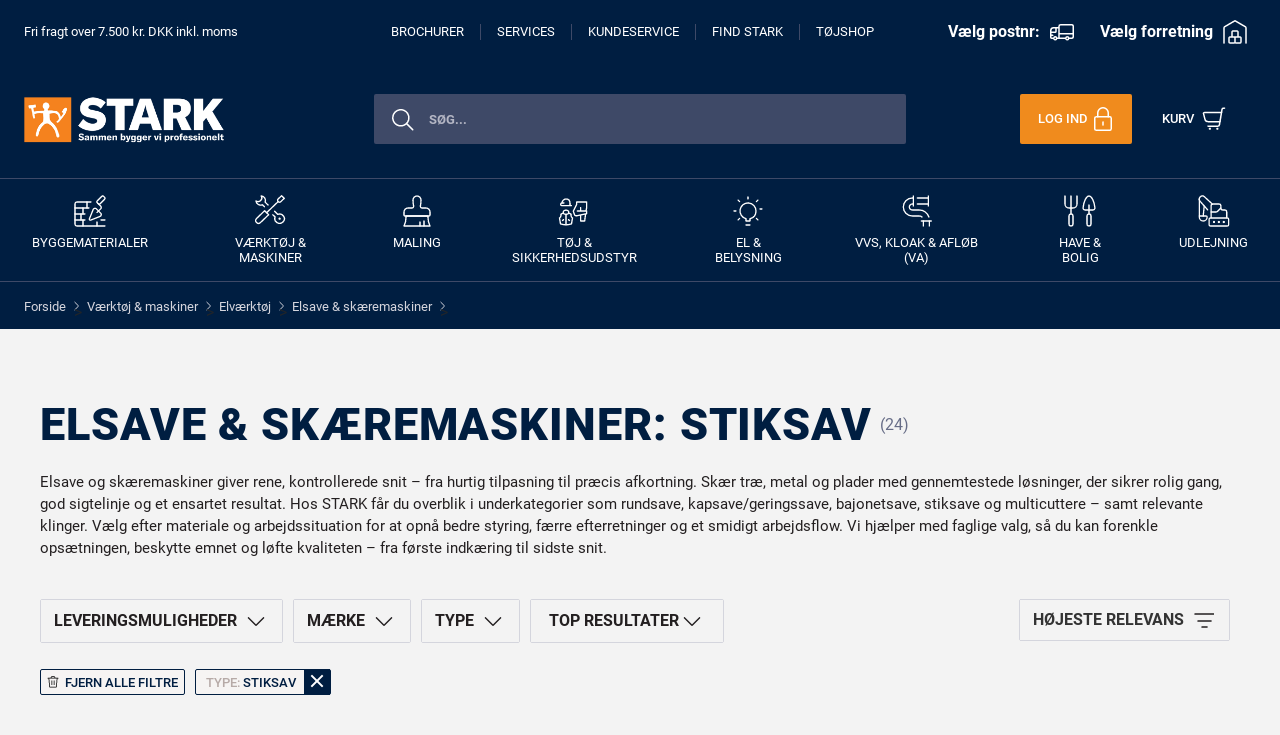

--- FILE ---
content_type: text/html; charset=utf-8
request_url: https://www.stark.dk/f/elsaveskaeremaskiner_type~stiksav
body_size: 167694
content:




<!DOCTYPE html>
<!--[if lt IE 7]>      <html class="no-js lt-ie9 lt-ie8 lt-ie7"> <![endif]-->
<!--[if IE 7]>         <html class="no-js lt-ie9 lt-ie8"> <![endf]-->
<!--[if IE 8]>         <html class="no-js lt-ie9"> <![endif]-->
<!--[if gt IE 8]><!-->
<html class="no-js" lang="da-DK">
<!--<![endif]-->
<head>
	<script id="CookieConsent" src="https://policy.app.cookieinformation.com/uc.js"
			data-culture="DA" type="text/javascript" data-gcm-version="2.0"></script>

		<meta name="facebook-domain-verification" content="0l8bbsuaq9k185ezygh7kp72i12hks" />
		<script>
			window.addEventListener('CookieInformationConsentGiven', function (event) {
				if (CookieInformation.getConsentGivenFor('cookie_cat_statistic')) {
					//Meta Pixel Code
					!function (f, b, e, v, n, t, s) {
						if (f.fbq) return; n = f.fbq = function () {
							n.callMethod ?
								n.callMethod.apply(n, arguments) : n.queue.push(arguments)
						};
						if (!f._fbq) f._fbq = n; n.push = n; n.loaded = !0; n.version = '2.0';
						n.queue = []; t = b.createElement(e); t.async = !0;
						t.src = v; s = b.getElementsByTagName(e)[0];
						s.parentNode.insertBefore(t, s)
					}(window, document, 'script',
						'https://connect.facebook.net/en_US/fbevents.js');
					fbq('init', '342803607971292');
					fbq('track', 'PageView');
					//End Meta Pixel Code
				}
				if (CookieInformation.getConsentGivenFor('cookie_cat_marketing')) {
					//Google Tag Manager (gtm)
					window.dataLayer = window.dataLayer || [];
					function gtag() {
						dataLayer.push(arguments);
					}
					gtag('consent', 'default', {
						'ad_storage': 'denied',
						'ad_user_data': 'denied',
						'ad_personalization': 'denied',
						'analytics_storage': 'denied',
						'wait_for_update': 500
					});
					gtag('set', 'ads_data_redaction', true);
					gtag('set', 'url_passthrough', true);
					gtag('js', new Date());
                    gtag('config', 'AW-1054544534', { 'allow_enhanced_conversions': true });

					var gtmScript = document.createElement('script');
					gtmScript.async = true;
					gtmScript.src = "https://www.googletagmanager.com/gtag/js?id=AW-1054544534";
					document.head.appendChild(gtmScript);
					//Ens Google Tag Manager (gtm)
				}

			}, false);
		</script>
	
<link href="/-/media/Feature/Experience-Accelerator/Bootstrap-4/Bootstrap-4/Styles/optimized-min.css?t=20251209T125315Z" rel="stylesheet" /><link href="/-/media/Base-Themes/Core-Libraries/styles/optimized-min.css?t=20200616T123708Z" rel="stylesheet" /><link href="/-/media/Base-Themes/Main-Theme/styles/optimized-min.css?t=20200616T123710Z" rel="stylesheet" />	<link rel="preload" href="/dist-stark/css/app.css?20260119021835" as="style">
	<link rel="stylesheet" href="/dist-stark/css/app.css?20260119021835">
	<link rel="shortcut icon" type="image/x-icon" href="/dist-stark/favicon.ico" />
	<link rel="apple-touch-icon" href="https://www.stark.dk/-/media/Project/Stark/StarkSite/BMW%20media%20folder/anton.png">

	
	








<title>Elsave &amp; sk&#230;remaskiner Stiksav &#187; k&#248;b online hos STARK</title>

<meta name="description" content="Hos STARK er vi leverand&#248;rer af Stiksav til b&#229;de privat og erhverv. K&#248;b online og f&#229; gratis fragt over 6.250 kr. inkl. moms. Eller g&#229; ned i din lokale STARK.">

<link rel="canonical" href="https://www.stark.dk/f/elsaveskaeremaskiner_type~stiksav" />
<meta property="og:title" content="Elsave &amp; sk&#230;remaskiner Stiksav &#187; k&#248;b online hos STARK">
<meta property="og:url" content="https://www.stark.dk/f/elsaveskaeremaskiner_type~stiksav">
<meta name="twitter:title" content="Elsave &amp; sk&#230;remaskiner Stiksav &#187; k&#248;b online hos STARK">
<meta name="twitter:card" content="summary_large_image">


    <meta name="viewport" content="width=device-width, initial-scale=1"/>


	<script type="text/javascript">
		(function (win, doc, style, timeout) {
			var STYLE_ID = 'at-body-style';
			function getParent() {
				return doc.getElementsByTagName('head')[0];
			}
			function addStyle(parent, id, def) {
				if (!parent) {
					return;
				}
				var style = doc.createElement('style');
				style.id = id;
				style.innerHTML = def;
				parent.appendChild(style);
			}
			function removeStyle(parent, id) {
				if (!parent) {
					return;
				}
				var style = doc.getElementById(id);
				if (!style) {
					return;
				}
				parent.removeChild(style);
			}
			addStyle(getParent(), STYLE_ID, style);
			setTimeout(function () {
				removeStyle(getParent(), STYLE_ID);
			}, timeout);
		}(window, document, "#content {opacity: 0 !important}", 1500));
	</script>
	<basket-tracking inline-template></basket-tracking>
	<analytics v-bind:pagename="&quot;Elsave &amp; sk&#230;remaskiner&quot;"
			   v-bind:environment="&quot;production&quot;"
			   v-bind:pagetype="&quot;category page&quot;"
			   v-bind:sections="[&quot;V&#230;rkt&#248;j &amp; maskiner&quot;,&quot;Elv&#230;rkt&#248;j&quot;,&quot;Elsave &amp; sk&#230;remaskiner&quot;]"
			   v-bind:sectionids="[&quot;aa1ce33207262bc392f737ac1aed1eb1&quot;,&quot;15704fda016dfdcb0a1a45b6b8849f59&quot;,&quot;456c47eaaf7e019820927f698fcc889e&quot;]"
			   v-bind:adopeanalytivsurl="'//assets.adobedtm.com/1b3d2d6f6697/a8684d4fbcda/launch-9a70182fc37d.min.js'"
			   v-bind:relewisedatasetid="'1afc5599-a835-4faf-acb9-5dc8b6b732f7'"
			   v-bind:relewiseapikey="'r3me1%FEsKD99oE'"
			   v-bind:relewiseserverurl="'https://api.relewise.com'"
			   v-bind:is-impersonating="false"
			   inline-template>
	</analytics>

</head>
<body class="default-device bodyclass">
	<div id="app" data-authenticated="False" data-debug="False" data-is-experience-editor="False">
		
		

<!-- #wrapper -->
<div id="wrapper">
    <!-- #header disable if none exist-->
    <header>
        <div id="header" class="fix-row-class">
            <div class="row">


<main-header inline-template permission="Vi beklager. Vi har ikke adgang til dit kamera. Du skal godkende dette under indstillinger og opdatere siden igen. "
             guide="Placer venligst stregkoden indenfor rammen, s&#229; scanner vi den automatisk."
             b2bfreighttext="Fri fragt over 6.000 kr. DKK eks. moms"
             b2cfreighttext="Fri fragt over 7.500 kr. DKK inkl. moms">
    <div class="main-header">
        
        <div class="container-fluid">
            <div class="row">
<impersonation-banner inline-template>
</impersonation-banner>
</div>
        </div>
        
    <div class="blue-background">
        <div class="container px-0 stack-on-mobile">
            <b-navbar class="stark-header p-0">
                <div class="d-flex flex-wrap flex-md-nowrap align-items-center justify-content-between w-100">

                    
                    <div v-cloak class="stark-header__left order-1 align-items-center d-none d-md-block">
                        <div class="d-flex flex-nowrap">


                                <a href="/services/Levering/Fri-fragt" target="" :title="freightText"
                                   class="USP menu-link">{{freightText}}</a>
                        </div>
                    </div>

                    
                    <div class="stark-header__middle demo w-100 justify-content-center align-items-center order-3 fix-row-class-100 px-md-4 px-lg-3 d-none d-lg-block">
                        <div class="d-flex flex-nowrap justify-content-center">
                            <a href="/brochurer" target=""
                               title="" class="menu-link">Brochurer</a>
                            <a href="/services" target=""
                               title="" class="menu-link">Services</a>
                            <a href="/Kundeservice" target=""
                               title=""
                               class="menu-link">Kundeservice</a>
                            <a href="/forretninger" target=""
                               title="" class="menu-link">Find STARK</a>
                            <a href="https://tojshop.stark.dk/" target=""
                               title="" class="menu-link">T&#248;jshop</a>
                        </div>
                    </div>

                    
                    <div class="stark-header__right d-none d-lg-block order-md-3 order-1 justify-content-end align-items-center ml-lg-0 ml-auto mt-md-0 mt-2">
                        <div class="row">

<div class="delievery-and-shop-content-container">
    <delievery-and-shop v-bind:stores="[{&quot;StoreId&quot;:916,&quot;Name&quot;:&quot;STARK Frederiksv&#230;rk&quot;},{&quot;StoreId&quot;:320,&quot;Name&quot;:&quot;STARK S&#248;nderborg&quot;},{&quot;StoreId&quot;:207,&quot;Name&quot;:&quot;STARK Ringsted&quot;},{&quot;StoreId&quot;:410,&quot;Name&quot;:&quot;STARK Middelfart&quot;},{&quot;StoreId&quot;:929,&quot;Name&quot;:&quot;STARK Br&#248;ndby&quot;},{&quot;StoreId&quot;:690,&quot;Name&quot;:&quot;STARK Frederikssund&quot;},{&quot;StoreId&quot;:630,&quot;Name&quot;:&quot;STARK Holstebro&quot;},{&quot;StoreId&quot;:260,&quot;Name&quot;:&quot;STARK Horsens&quot;},{&quot;StoreId&quot;:120,&quot;Name&quot;:&quot;STARK Aalborg&quot;},{&quot;StoreId&quot;:228,&quot;Name&quot;:&quot;STARK Risskov&quot;},{&quot;StoreId&quot;:935,&quot;Name&quot;:&quot;STARK H&#248;rsholm&quot;},{&quot;StoreId&quot;:150,&quot;Name&quot;:&quot;STARK Herning&quot;},{&quot;StoreId&quot;:400,&quot;Name&quot;:&quot;STARK Faaborg&quot;},{&quot;StoreId&quot;:422,&quot;Name&quot;:&quot;STARK Odense&quot;},{&quot;StoreId&quot;:266,&quot;Name&quot;:&quot;STARK Skanderborg&quot;},{&quot;StoreId&quot;:430,&quot;Name&quot;:&quot;STARK Aarup&quot;},{&quot;StoreId&quot;:580,&quot;Name&quot;:&quot;STARK K&#248;ge&quot;},{&quot;StoreId&quot;:206,&quot;Name&quot;:&quot;STARK Viborg&quot;},{&quot;StoreId&quot;:220,&quot;Name&quot;:&quot;STARK Aarhus C&quot;},{&quot;StoreId&quot;:930,&quot;Name&quot;:&quot;STARK Frederiksberg&quot;},{&quot;StoreId&quot;:902,&quot;Name&quot;:&quot;STARK Skjern&quot;},{&quot;StoreId&quot;:108,&quot;Name&quot;:&quot;STARK Aabybro&quot;},{&quot;StoreId&quot;:925,&quot;Name&quot;:&quot;STARK Hobro&quot;},{&quot;StoreId&quot;:636,&quot;Name&quot;:&quot;STARK Lemvig&quot;},{&quot;StoreId&quot;:200,&quot;Name&quot;:&quot;STARK Randers&quot;},{&quot;StoreId&quot;:100,&quot;Name&quot;:&quot;STARK Frederikshavn&quot;},{&quot;StoreId&quot;:350,&quot;Name&quot;:&quot;STARK Ribe&quot;},{&quot;StoreId&quot;:500,&quot;Name&quot;:&quot;STARK Slagelse&quot;},{&quot;StoreId&quot;:700,&quot;Name&quot;:&quot;STARK Maribo&quot;},{&quot;StoreId&quot;:740,&quot;Name&quot;:&quot;STARK Nyk&#248;bing F.&quot;},{&quot;StoreId&quot;:371,&quot;Name&quot;:&quot;STARK Holb&#230;k&quot;},{&quot;StoreId&quot;:932,&quot;Name&quot;:&quot;STARK City 24-7&quot;},{&quot;StoreId&quot;:520,&quot;Name&quot;:&quot;STARK Gr&#230;sted&quot;},{&quot;StoreId&quot;:471,&quot;Name&quot;:&quot;STARK Tommerup&quot;},{&quot;StoreId&quot;:344,&quot;Name&quot;:&quot;STARK Ikast&quot;},{&quot;StoreId&quot;:450,&quot;Name&quot;:&quot;STARK Assens&quot;},{&quot;StoreId&quot;:126,&quot;Name&quot;:&quot;STARK Roskilde C&quot;},{&quot;StoreId&quot;:240,&quot;Name&quot;:&quot;STARK Vejle&quot;},{&quot;StoreId&quot;:346,&quot;Name&quot;:&quot;STARK Kalundborg&quot;},{&quot;StoreId&quot;:360,&quot;Name&quot;:&quot;STARK Esbjerg&quot;},{&quot;StoreId&quot;:342,&quot;Name&quot;:&quot;STARK Silkeborg&quot;},{&quot;StoreId&quot;:510,&quot;Name&quot;:&quot;STARK Helsing&#248;r&quot;},{&quot;StoreId&quot;:226,&quot;Name&quot;:&quot;STARK Brabrand&quot;},{&quot;StoreId&quot;:230,&quot;Name&quot;:&quot;STARK Odder&quot;},{&quot;StoreId&quot;:225,&quot;Name&quot;:&quot;STARK Viby&quot;},{&quot;StoreId&quot;:560,&quot;Name&quot;:&quot;STARK Hiller&#248;d&quot;},{&quot;StoreId&quot;:380,&quot;Name&quot;:&quot;STARK Fredericia&quot;},{&quot;StoreId&quot;:912,&quot;Name&quot;:&quot;STARK Skejby&quot;},{&quot;StoreId&quot;:340,&quot;Name&quot;:&quot;STARK Kolding&quot;},{&quot;StoreId&quot;:933,&quot;Name&quot;:&quot;STARK Nordhavn&quot;},{&quot;StoreId&quot;:415,&quot;Name&quot;:&quot;STARK Bogense&quot;},{&quot;StoreId&quot;:140,&quot;Name&quot;:&quot;STARK Brande&quot;},{&quot;StoreId&quot;:117,&quot;Name&quot;:&quot;STARK Dronninglund&quot;},{&quot;StoreId&quot;:693,&quot;Name&quot;:&quot;STARK Ish&#248;j&quot;},{&quot;StoreId&quot;:901,&quot;Name&quot;:&quot;STARK &#216;lgod&quot;},{&quot;StoreId&quot;:590,&quot;Name&quot;:&quot;STARK Glostrup&quot;},{&quot;StoreId&quot;:105,&quot;Name&quot;:&quot;STARK Br&#248;nderslev&quot;},{&quot;StoreId&quot;:261,&quot;Name&quot;:&quot;STARK Horsens Syd&quot;},{&quot;StoreId&quot;:211,&quot;Name&quot;:&quot;STARK R&#248;nde&quot;},{&quot;StoreId&quot;:545,&quot;Name&quot;:&quot;STARK Nyk&#248;bing S.&quot;},{&quot;StoreId&quot;:210,&quot;Name&quot;:&quot;STARK Gren&#229;&quot;},{&quot;StoreId&quot;:300,&quot;Name&quot;:&quot;STARK Varde&quot;},{&quot;StoreId&quot;:540,&quot;Name&quot;:&quot;STARK Roskilde &#216;st&quot;},{&quot;StoreId&quot;:290,&quot;Name&quot;:&quot;STARK Hedensted&quot;},{&quot;StoreId&quot;:280,&quot;Name&quot;:&quot;STARK Give&quot;},{&quot;StoreId&quot;:948,&quot;Name&quot;:&quot;STARK SHOP KBH S&quot;},{&quot;StoreId&quot;:949,&quot;Name&quot;:&quot;STARK SHOP FRB C&quot;},{&quot;StoreId&quot;:946,&quot;Name&quot;:&quot;STARK Shop &#216;sterbro&quot;},{&quot;StoreId&quot;:480,&quot;Name&quot;:&quot;STARK Svendborg&quot;},{&quot;StoreId&quot;:482,&quot;Name&quot;:&quot;STARK JS &#198;r&#248;&quot;},{&quot;StoreId&quot;:483,&quot;Name&quot;:&quot;STARK JS Rudk&#248;bing&quot;},{&quot;StoreId&quot;:945,&quot;Name&quot;:&quot;STARK Shop N&#248;rrebro&quot;},{&quot;StoreId&quot;:490,&quot;Name&quot;:&quot;STARK R&#248;nne&quot;},{&quot;StoreId&quot;:495,&quot;Name&quot;:&quot;STARK Allinge&quot;},{&quot;StoreId&quot;:323,&quot;Name&quot;:&quot;STARK R&#248;dekro&quot;},{&quot;StoreId&quot;:802,&quot;Name&quot;:&quot;STARK Nakskov&quot;},{&quot;StoreId&quot;:962,&quot;Name&quot;:&quot;STARK RDC Click &amp; Collect&quot;},{&quot;StoreId&quot;:581,&quot;Name&quot;:&quot;STARK Faxe&quot;},{&quot;StoreId&quot;:324,&quot;Name&quot;:&quot;Stark - Arnum r&#248;r&quot;},{&quot;StoreId&quot;:502,&quot;Name&quot;:&quot;STARK N&#230;stved&quot;}]" inline-template>
        <div class="delivery-and-shop-container">
            <div class="delivery-and-shop-wrapper postal-code" @click="openPostalCodeModal">
                <div class="content">
                    <div>
                        <div>
                            <span v-if="!postalCode"
                                class="text-style-bold">V&#230;lg postnr:</span>
                            <span v-if="postalCode" class="text-style-bold">{{postalCode}}</span>
                        </div>
                    </div>
                    <svg style="display: none;" v-show="!postalCode" class="productlist-delivery-edit-icon truck-icon">
                    </svg>
                    <svg style="display: none;"  v-show="postalCode" class="productlist-delivery-edit-icon truck-icon-orange">
                    </svg>
                </div>
            </div>
            <div class="delivery-and-shop-wrapper" @click="openFavoriteStoreModal">
                <div class="content">
                    <div>
                        <div>
                            <span v-if="chosenFavoriteStores.length === 1" class="text-style-bold">
                                {{favoriteStoreName}} </span>
                            <span v-else-if="chosenFavoriteStores.length >= 1" class="text-style-bold">
                                {{favoriteStoresNames}} </span>
                            <span v-else
                                class="text-style-bold">V&#230;lg forretning</span>

                        </div>
                    </div>

                    <svg style="display: none;" v-show="chosenFavoriteStores.length >= 1" class="productlist-delivery-edit-icon warehouse-icon-orange">
                    </svg>
                    <svg style="display: none;" v-show="chosenFavoriteStores.length < 1" class="productlist-delivery-edit-icon warehouse-icon">
                    </svg>
                </div>
            </div>
        </div>
    </delievery-and-shop>
</div>
</div>
                    </div>

            </div>
            </b-navbar>
        </div>

        <div class="container px-0">
            <b-navbar class="stark-header px-0 pb-4">
                <div class="d-flex flex-wrap flex-md-nowrap align-items-center justify-content-between w-100">

                    
                    <div class="stark-header__left d-flex flex-nowrap order-1 align-items-center mt-md-4 mb-md-1 mt-lg-3">

                        
                        <b-navbar-brand href="/"
                                        class="d-flex logo-background align-items-end justify-content-center justify-content-xl-start order-md-2 order-2">
                            <img src="/dist-stark/Stark_desktop.png?new=2020" class="logoimage d-none d-md-block"
                                 alt="Stark logo">
                            <img src="/dist-stark/Stark_tablet.png?new=2020" class="logoimage d-block d-md-none"
                                 alt="Stark logo">
                        </b-navbar-brand>

                        
                        <b-navbar-toggle target="nav-collapse"
                                         class="d-flex order-lg-2 ml-lg-4 ml-0 p-lg-3 p-0 pl-xl-3 pl-md-3 pl-sm-0 d-lg-none"
                                         @click="toggleClicked()">
                            <div v-show="!menuVisible" class="navbar-toggler-hamburger-icon">
                                <img class="mr-2" src="/dist-stark/navigation-menu.svg" alt="Navigation logo" />
                            </div>
                            <div v-show="menuVisible" class="navbar-toggler-close-icon">
                                <img class="mr-2 close-icon-size" src="/dist-stark/close-white.svg"
                                     alt="Close logo" />
                                <span class="d-none d-lg-inline-block navbar-toggler-txt">Luk</span>
                            </div>
                        </b-navbar-toggle>

                        <div class="row">
</div>
                    </div>

                    
                    <div v-cloak class="stark-header__middle demo w-100 justify-content-end align-items-center order-3 mt-md-4 mt-lg-3 mt-2 mb-md-1 d-flex d-lg-block fix-row-class-100 px-md-5 px-lg-3">
                        <div class="row">

<auto-suggest-new inline-template 
    searchpageurl="/Search"
    v-bind:limitedassortment="null"
    v-bind:excluded-assortment-levels="null"
    v-bind:deliveryoptions="{&quot;GlobalLongDeliveryForProductsInStock&quot;:true,&quot;ExcludedGroups&quot;:[1,2,3,4,5,6,7,8,9],&quot;ShowGoodsMarkedWithU&quot;:true,&quot;GroupsInStockAndAssortmentCheck&quot;:[1]}">
    <div v-bind:class="mobileActive ? 'autosuggest-container-new autosuggest-container-new-mobile' : 'autosuggest-container-new'">
        <vue-autosuggest v-model="query"
                         :suggestions="suggestions"
                         @keyup.enter="redirectToSearchPage"
                         @input="fetchResults"
                         @selected="onSelected"
                         @opened="opened"
                         @closed="closed"
                         @focus="onFocus($event)"
                         :get-suggestion-value="getSuggestionValue"
                         :input-props="{id:'autosuggest__input', placeholder:'S&#248;g...', class:'on-focus-input enable-focus'}">

            <div slot="before-section-categories" class="autosuggest-category-title">
                <div class="d-flex align-items-center">
                    <span>Kategorier</span>
                </div>
            </div>

            <div slot="before-section-products" class="autosuggest-category-title">
                <div class="d-flex align-items-center">
                    <span>Produkter</span>
                </div>
            </div>

            <span v-if="query || mobileActive" slot="after-input" @mouseup.stop="redirectToSearchPage" class="btn-search-icon on-focus-input">
                <img src="/dist-stark/search-black.svg" alt="Search logo" />
            </span>
            <span v-else slot="after-input" @mouseup.stop="redirectToSearchPage" class="btn-search-icon on-focus-input">
                <img src="/dist-stark/search.svg" alt="Search logo" />
            </span>

            <span v-if="query || mobileActive" slot="after-input" @mouseup.stop="clearInput" class="btn-close on-focus-input">
                <img src="/dist-stark/close.svg" alt="Close logo" />
            </span>

            <div slot-scope="{suggestion}">
                <div>
                    
                    <div v-if="suggestion.name === 'predictions'">
                        <div class="result-product d-flex flex-row flex-nowrap align-items-center">
                            <div class="d-flex image-spot image-spot-prediction justify-content-center align-items-center">
                                <img src="/dist-stark/search-black.svg" />
                            </div>
                            <div class="font-sbold-15 pl-3">{{suggestion.item.displayName}}</div>
                        </div>
                    </div>

                    <div v-if="suggestion.name === 'categories'" class="result-category">
                        <div class="result-product d-flex flex-row flex-nowrap align-items-center">
                            <div class="d-flex image-spot image-spot-category justify-content-center align-items-center">
                                <img v-if="suggestion.item.image" :src="suggestion.item.image + categoryImageDimensions + imageBackground + imageFormat + imageCropMode" />
                            </div>
                            <div class="font-sbold-15 pl-3">{{suggestion.item.displayName}}</div>
                        </div>
                    </div>

                    <div v-if="suggestion.name === 'products'">
                        <div class="result-product d-flex flex-row flex-nowrap align-items-center">
                            <div class="d-flex image-spot justify-content-center align-items-center">
                                <img v-if="suggestion.item.image" :src="suggestion.item.image + imageDimensions + imageBackground + imageFormat + imageCropMode" />
                            </div>
                            <div class="d-flex flex-column">
                                <div class="font-sbold-15 pl-3">{{suggestion.item.displayName}}</div>
                                <div class="font-reg-13 pl-3">{{suggestion.item.sku}}</div>
                            </div>
                        </div>
                    </div>

                </div>
            </div>

            <div slot="after-suggestions" class="d-flex align-items-center justify-content-center">
                <button @mouseup.stop="redirectToSearchPage" class="btn cta-btn "> Se alle produkter</button>
            </div>

        </vue-autosuggest>
    </div>

 
</auto-suggest-new></div>

                        
                        <div class="d-block d-lg-none pl-3">
                            <img src="/dist-stark/barcode-scan.svg" alt="Scan logo" class="scan-logo"
                                 @click="activateScanner" />
                        </div>
                    </div>

                    
                    <div class="stark-header__right d-flex flex-nowrap order-md-3 order-1 justify-content-end align-items-center mt-md-4 mb-md-1 mt-lg-3 ml-lg-0 ml-auto">
                        <div class="row"></div>
                        <div class="row">
<login inline-template>
	<div data-hj-suppress>
		<div v-cloak v-if="!isAuthenticated" class="d-flex flex-row flex-nowrap justify-content-end">
			<button class="login-button" id="show-modal" @click="openLogin">
				<span class="d-none d-lg-inline-block align-middle">Log ind</span>
				<img class="d-none d-md-inline-block" src="/dist-stark/lock-1.svg" alt="Login logo" />
				<img class="d-block d-md-none" src="/dist-stark/lock-mobile.svg" alt="Login logo" />
			</button>
		</div>
	</div>
</login></div>
                        <div class="fix-row-class">
                            <div class="row">
<person-menu :model="{&quot;MenuItems&quot;:[{&quot;Href&quot;:&quot;/Mit-Stark/Favoritlister&quot;,&quot;Name&quot;:&quot;Favoritlister&quot;,&quot;ValidRoles&quot;:[&quot;NSOwner&quot;,&quot;NSUser&quot;,&quot;NSAdmin&quot;,&quot;B2C&quot;],&quot;RequiredPermissions&quot;:[]},{&quot;Href&quot;:&quot;/Mit-Stark/Log-ind-som-kunde&quot;,&quot;Name&quot;:&quot;Log ind som kunde&quot;,&quot;ValidRoles&quot;:[],&quot;RequiredPermissions&quot;:[&quot;Impersonate&quot;]},{&quot;Href&quot;:&quot;https://handvaerkerklub.stark.dk/&quot;,&quot;Name&quot;:&quot;STARK H&#229;ndv&#230;rkerklub&quot;,&quot;ValidRoles&quot;:[],&quot;RequiredPermissions&quot;:[&quot;AccessLoyaltyClub&quot;]},{&quot;Href&quot;:&quot;/Mit-Stark/STARK-Haandvaerkerklub-gammel&quot;,&quot;Name&quot;:&quot;&quot;,&quot;ValidRoles&quot;:[],&quot;RequiredPermissions&quot;:[&quot;AccessLoyaltyClubOLD&quot;]},{&quot;Href&quot;:&quot;https://klimalog.stark.dk/&quot;,&quot;Name&quot;:&quot;KlimaLog&quot;,&quot;ValidRoles&quot;:[&quot;NSOwner&quot;,&quot;NSUser&quot;,&quot;NSAdmin&quot;],&quot;RequiredPermissions&quot;:[&quot;SeeExtendedDelivery&quot;]},{&quot;Href&quot;:&quot;/Mit-Stark/Tilbud&quot;,&quot;Name&quot;:&quot;Tilbud&quot;,&quot;ValidRoles&quot;:[&quot;NSOwner&quot;,&quot;NSUser&quot;,&quot;NSAdmin&quot;,&quot;B2C&quot;],&quot;RequiredPermissions&quot;:[&quot;ReadQuotes&quot;]},{&quot;Href&quot;:&quot;/Mit-Stark/Prislister&quot;,&quot;Name&quot;:&quot;Prislister&quot;,&quot;ValidRoles&quot;:[&quot;NSOwner&quot;,&quot;NSUser&quot;,&quot;NSAdmin&quot;,&quot;B2C&quot;],&quot;RequiredPermissions&quot;:[&quot;ReadPriceLists&quot;]},{&quot;Href&quot;:&quot;/Mit-Stark/Kontooversigt&quot;,&quot;Name&quot;:&quot;Kontooversigt&quot;,&quot;ValidRoles&quot;:[&quot;NSOwner&quot;,&quot;NSUser&quot;,&quot;NSAdmin&quot;,&quot;B2C&quot;],&quot;RequiredPermissions&quot;:[&quot;ReadAccounts&quot;]},{&quot;Href&quot;:&quot;/Mit-Stark/Byggepladser&quot;,&quot;Name&quot;:&quot;Byggepladser&quot;,&quot;ValidRoles&quot;:[&quot;NSOwner&quot;,&quot;NSUser&quot;,&quot;NSAdmin&quot;,&quot;B2C&quot;],&quot;RequiredPermissions&quot;:[]},{&quot;Href&quot;:&quot;/Mit-Stark/Ordrer-og-Fakturaer&quot;,&quot;Name&quot;:&quot;Ordrer og fakturaer&quot;,&quot;ValidRoles&quot;:[&quot;NSOwner&quot;,&quot;NSUser&quot;,&quot;NSAdmin&quot;,&quot;B2C&quot;],&quot;RequiredPermissions&quot;:[&quot;ReadOrders&quot;,&quot;ReadInvoices&quot;]},{&quot;Href&quot;:&quot;/Mit-Stark/Brugere&quot;,&quot;Name&quot;:&quot;Brugere og Kundekort&quot;,&quot;ValidRoles&quot;:[&quot;NSOwner&quot;,&quot;NSUser&quot;,&quot;NSAdmin&quot;,&quot;B2C&quot;],&quot;RequiredPermissions&quot;:[&quot;AdminUsers&quot;]}],&quot;BasketPageUrl&quot;:&quot;/Checkout/Kurv&quot;,&quot;MinubaOrderReference&quot;:null,&quot;IsAuthenticated&quot;:false}" inline-template>
	<div>
		<div v-cloak class="d-flex flex-row flex-nowrap justify-content-end align-items-center">
				
				<a :href="model.BasketPageUrl" class="basket-link" :class="isAuthenticated ? 'logged-in' : ''">
					<div class="d-flex align-items-center position-relative">
						<div v-if="basketProductNumber>0" class="d-none d-md-block mr-1 basket-text">Kurv</div>
						<div v-else class="d-none d-lg-block mr-lg-2 basket-text">Kurv</div>

						<div class="d-none d-md-block">
							<div class="basket-text mr-2" :class="basketProductNumber > 0 ? '' : 'product-number-hide'">({{basketProductNumber}})</div>
						</div>

						<div class="d-block d-md-none">
							<div class="basket-text mr-2" :class="basketProductNumber > 0 ? '' : 'product-number-hide'">{{basketProductNumber}}</div>
						</div>

						<img v-if="basketProductNumber>0" src="/dist-stark/shopping-cart-orange.svg" alt="Basket logo" class="shopping-cart-disable-active" />
						<img v-if="basketProductNumber>0" src="/dist-stark/shopping-cart-1.svg" alt="Basket logo" class="shopping-cart-enable-active" />

						<img v-if="!(basketProductNumber>0)" class="d-none d-md-inline-block" src="/dist-stark/shopping-cart-1.svg" alt="Basket logo" />
						<img v-if="!(basketProductNumber>0)" class="d-block d-md-none" src="/dist-stark/shopping-cart-mobile.svg" alt="Basket logo" />
						
					</div>
				</a>
			</div>
		<div v-cloak v-if="showDigitalCustomerCardModal">
			<div v-if="showLoader" class="overlay-spinner">
				<div class="spinner-border" role="status">
					<span class="sr-only">Loading...</span>
				</div>
			</div>
			<div class="modal-mask">
				<div class="modal-wrapper">
					<div class="modal-container digital-customer-card-modal" id="digital-cusotmer-card-modal">
						<div class="modal-header header">
							<div class="modal-title title">
								Dit Kundekort
							</div>
							<button type="button" class="btn close icon-btn" aria-label="Close" @click="closeCustomercardModal()">
								<span aria-hidden="true" class="close-modal-icon"></span>
							</button>
						</div>
						
						<div v-if="isCurrentlyB2BCustomer" class="modal-body digital-customer-card-body-b2b">
							<div class="container">
								<div class="row d-flex justify-content-start pt-3">
									<div class="col d-flex justify-content-stark">
										<div class="title">Stark Kundekort</div>
									</div>
									<div class="col d-flex justify-content-end">
										<img src="/dist-stark/Stark_desktop.png?new=2020" class="logoimage" alt="Stark logo">
									</div>
								</div>
								<div class="row d-flex justify-content-start mt-2">
									<div class="col-12">
										<div class="customer-card-name">{{digitalCustomerCard.name}}</div>
									</div>

								</div>
								<div class="row d-flex justify-content-start mt-2">
									<div class="col-12">
										<div class="text-color">Kundenummer: {{digitalCustomerCard.customerNumber}}</div>
									</div>
								</div>

								<div v-if="isMobile" class="row d-flex justify-content-center align-items-center mt-4 ml-1 mr-1 background-color">
									<barcode :value="digitalCustomerCard.customerCardNumber" width="2.3" height="40"></barcode>
								</div>
								<div v-else class="row d-flex justify-content-center align-items-center mt-4 ml-1 mr-1 background-color">
									<barcode :value="digitalCustomerCard.customerCardNumber" width="3.1" height="40"></barcode>

								</div>
								<div class="row d-flex justify-content-center align-items-center pb-4">
								</div>
							</div>
						</div>
						
						<div v-else-if="isCurrentlyB2CCustomer && isSelvbygCustomer" class="modal-body digital-customer-card-body-b2c">
							<div class="container">
								<div class="row d-flex justify-content-start pt-3 pb-3">
									<div class="col d-flex justify-content-stark">
										<div class="title">Selvbyg-medlem</div>
									</div>
									<div class="col d-flex justify-content-end">
										<img src="/dist-stark/Stark_desktop.png?new=2020" class="logoimage" alt="Stark logo">
									</div>
								</div>
								<div class="row d-flex justify-content-start mt-2">
									<div class="col-12">
										<div class="customer-card-name">{{digitalCustomerCard.name}}</div>
									</div>

								</div>
								<div class="row d-flex justify-content-start mt-2">
									<div class="col-12">
										<div class="text-color">Kundenummer: {{digitalCustomerCard.customerNumber}}</div>
									</div>
								</div>

								<div v-if="isMobile" class="row d-flex justify-content-center align-items-center mt-4 ml-1 mr-1 background-color">
									<barcode :value="digitalCustomerCard.customerCardNumber" width="2.3" height="40"></barcode>

								</div>
								<div v-else class="row d-flex justify-content-center align-items-center mt-4 ml-1 mr-1 background-color">
									<barcode :value="digitalCustomerCard.customerCardNumber" width="3.1" height="40"></barcode>

								</div>
								<div class="row d-flex justify-content-center align-items-center pb-4">
								</div>
							</div>
						</div>
						
						<div v-else class="modal-body digital-customer-card-body-b2c-no-selvbyg">
							<div class="container">
								<div class="row d-flex justify-content-start pt-3 pb-3">
									<div class="col d-flex justify-content-stark">
										<div class="title">Stark Kundekort</div>
									</div>
									<div class="col d-flex justify-content-end">
										<img src="/dist-stark/Stark_desktop.png?new=2020" class="logoimage" alt="Stark logo">
									</div>
								</div>
								<div class="row d-flex justify-content-start mt-2">
									<div class="col-12">
										<div class="customer-card-name">{{digitalCustomerCard.name}}</div>
									</div>

								</div>
								<div class="row d-flex justify-content-start mt-2">
									<div class="col-12">
										<div class="text-color">Kundenummer: {{digitalCustomerCard.customerNumber}}</div>
									</div>
								</div>

								<div v-if="isMobile" class="row d-flex justify-content-center align-items-center mt-4 ml-1 mr-1 background-color">
									<barcode :value="digitalCustomerCard.customerCardNumber" width="2.3" height="40"></barcode>

								</div>
								<div v-else class="row d-flex justify-content-center align-items-center mt-4 ml-1 mr-1 background-color">
									<barcode :value="digitalCustomerCard.customerCardNumber" width="3.1" height="40"></barcode>
								</div>
								<div class="row d-flex justify-content-center align-items-center pb-4">
								</div>
							</div>
						</div>
						<div id="addToWalletButtons">
							<img @click="getAppleCard()"
								 src="/dist-stark/add-to-apple-wallet.svg"
								 alt="Føj til Apple Wallet" />
							<img @click="getGoogleCard()"
								 src="/dist-stark/add-to-google-wallet.svg"
								 alt="Føj til Google Wallet" />
						</div>
						<div class="wallet-explanation mt-3">
							<div v-if="!isMobile">
								<p class="mb-0">Gem dit kundekort ved at &#229;bne denne side p&#229; din telefon.</p>
							</div>
							<p class="m-0">L&#230;s mere om kundekort  <a href="/starkservices/digitalt-kundekort">her</a></p>
						</div>
					</div>
				</div>
			</div>
		</div>
	</div>
</person-menu></div>
                        </div>
                    </div>

                </div>
            </b-navbar>
        </div>
    </div>

        <div id="menu-container" class="fix-row-class menu-container">
            <div class="row">
<div class="h-100 d-block">
	<main-menu :catalog-hierarchy="[{&quot;Name&quot;:&quot;23529-23602&quot;,&quot;DisplayName&quot;:&quot;Byggematerialer&quot;,&quot;Id&quot;:&quot;fe1e141f9d5519329d526b218934d852&quot;,&quot;Url&quot;:&quot;/byggematerialer&quot;,&quot;Categories&quot;:[{&quot;Name&quot;:&quot;23529-23617&quot;,&quot;DisplayName&quot;:&quot;Fliser &amp; klinker&quot;,&quot;Id&quot;:&quot;cba56a06ea8defb78f1487dd0e465fd4&quot;,&quot;Url&quot;:&quot;/byggematerialer/fliserklinker&quot;,&quot;Categories&quot;:[{&quot;Name&quot;:&quot;23529-23690&quot;,&quot;DisplayName&quot;:&quot;V&#230;gfliser&quot;,&quot;Id&quot;:&quot;816f1b8c11b9fcd147962e5e35a4094c&quot;,&quot;Url&quot;:&quot;/byggematerialer/fliserklinker/gulv-og-vaegfliser&quot;,&quot;Categories&quot;:null,&quot;ImageUrl&quot;:null,&quot;PictureUrl&quot;:&quot;/-/media/Project/Stark/StarkSite/Kategoribilleder/Byggematerialer/Fliser-og-klinker/vgfliser.jpg&quot;,&quot;TextField&quot;:null,&quot;Level&quot;:3,&quot;ParrentId&quot;:&quot;cba56a06ea8defb78f1487dd0e465fd4&quot;},{&quot;Name&quot;:&quot;23529-33113&quot;,&quot;DisplayName&quot;:&quot;Gulvfliser&quot;,&quot;Id&quot;:&quot;d91fdda41ab66e335e57fb29afaaa2c7&quot;,&quot;Url&quot;:&quot;/byggematerialer/fliserklinker/gulvfliser&quot;,&quot;Categories&quot;:null,&quot;ImageUrl&quot;:null,&quot;PictureUrl&quot;:&quot;/-/media/Project/Stark/StarkSite/Kategoribilleder/Byggematerialer/Fliser-og-klinker/gulvfliser.jpg&quot;,&quot;TextField&quot;:null,&quot;Level&quot;:3,&quot;ParrentId&quot;:&quot;cba56a06ea8defb78f1487dd0e465fd4&quot;},{&quot;Name&quot;:&quot;23529-33114&quot;,&quot;DisplayName&quot;:&quot;Terrazzofliser&quot;,&quot;Id&quot;:&quot;c60c1f7cbecdd4c6a0df2a888d001b50&quot;,&quot;Url&quot;:&quot;/byggematerialer/fliserklinker/terrazzofliser&quot;,&quot;Categories&quot;:null,&quot;ImageUrl&quot;:null,&quot;PictureUrl&quot;:&quot;/-/media/Project/Stark/StarkSite/Kategoribilleder/Byggematerialer/Fliser-og-klinker/Terrazzo.jpeg&quot;,&quot;TextField&quot;:null,&quot;Level&quot;:3,&quot;ParrentId&quot;:&quot;cba56a06ea8defb78f1487dd0e465fd4&quot;},{&quot;Name&quot;:&quot;23529-33115&quot;,&quot;DisplayName&quot;:&quot;Udend&#248;rsfliser&quot;,&quot;Id&quot;:&quot;7a6d58a18d321a54bbf47efe9627c362&quot;,&quot;Url&quot;:&quot;/byggematerialer/fliserklinker/udendoersfliser&quot;,&quot;Categories&quot;:null,&quot;ImageUrl&quot;:null,&quot;PictureUrl&quot;:&quot;/-/media/Project/Stark/StarkSite/Kategoribilleder/Byggematerialer/udendrsfliser.jpg&quot;,&quot;TextField&quot;:null,&quot;Level&quot;:3,&quot;ParrentId&quot;:&quot;cba56a06ea8defb78f1487dd0e465fd4&quot;},{&quot;Name&quot;:&quot;23529-33116&quot;,&quot;DisplayName&quot;:&quot;Natursten&quot;,&quot;Id&quot;:&quot;e54fafd7df2e0ad71748591043ab5a75&quot;,&quot;Url&quot;:&quot;/byggematerialer/fliserklinker/natursten&quot;,&quot;Categories&quot;:null,&quot;ImageUrl&quot;:null,&quot;PictureUrl&quot;:&quot;/-/media/Project/Stark/StarkSite/Kategoribilleder/Byggematerialer/natursten.jpg&quot;,&quot;TextField&quot;:null,&quot;Level&quot;:3,&quot;ParrentId&quot;:&quot;cba56a06ea8defb78f1487dd0e465fd4&quot;},{&quot;Name&quot;:&quot;23529-23691&quot;,&quot;DisplayName&quot;:&quot;V&#229;drumssikring&quot;,&quot;Id&quot;:&quot;726d0c4a95d76a05bd5046519c125beb&quot;,&quot;Url&quot;:&quot;/byggematerialer/fliserklinker/vaadrumssikring&quot;,&quot;Categories&quot;:null,&quot;ImageUrl&quot;:null,&quot;PictureUrl&quot;:&quot;/-/media/Project/Stark/StarkSite/Kategoribilleder/Byggematerialer/Fliser-og-klinker/Vaadrumssikring-Kategoribilleder-300x200px.jpg&quot;,&quot;TextField&quot;:null,&quot;Level&quot;:3,&quot;ParrentId&quot;:&quot;cba56a06ea8defb78f1487dd0e465fd4&quot;},{&quot;Name&quot;:&quot;23529-23911&quot;,&quot;DisplayName&quot;:&quot;Reng&#248;ring &amp; plejemidler&quot;,&quot;Id&quot;:&quot;9809bec82f11ffd03453758d9e932e8e&quot;,&quot;Url&quot;:&quot;/byggematerialer/fliserklinker/rengoering-plejemidler&quot;,&quot;Categories&quot;:null,&quot;ImageUrl&quot;:null,&quot;PictureUrl&quot;:&quot;/-/media/Project/Stark/StarkSite/Kategoribilleder/Byggematerialer/Fliser-og-klinker/Rengoering-plejemidler-Kategoribilleder-300x200px.jpg&quot;,&quot;TextField&quot;:null,&quot;Level&quot;:3,&quot;ParrentId&quot;:&quot;cba56a06ea8defb78f1487dd0e465fd4&quot;},{&quot;Name&quot;:&quot;23529-23912&quot;,&quot;DisplayName&quot;:&quot;Tilbeh&#248;r til fliser&quot;,&quot;Id&quot;:&quot;167402999c81e1d211916433c04fe178&quot;,&quot;Url&quot;:&quot;/byggematerialer/fliserklinker/tilbehoer-fliser&quot;,&quot;Categories&quot;:null,&quot;ImageUrl&quot;:null,&quot;PictureUrl&quot;:&quot;/-/media/Project/Stark/StarkSite/Kategoribilleder/Byggematerialer/Fliser-og-klinker/Tilbehoer-fliser-Kategoribilleder-300x222px.jpg&quot;,&quot;TextField&quot;:null,&quot;Level&quot;:3,&quot;ParrentId&quot;:&quot;cba56a06ea8defb78f1487dd0e465fd4&quot;},{&quot;Name&quot;:&quot;23529-23921&quot;,&quot;DisplayName&quot;:&quot;Gulvspartel&quot;,&quot;Id&quot;:&quot;205adb8f027a8aafdc14f2548a6b09e0&quot;,&quot;Url&quot;:&quot;/byggematerialer/fliserklinker/gulvspartel&quot;,&quot;Categories&quot;:null,&quot;ImageUrl&quot;:null,&quot;PictureUrl&quot;:&quot;/-/media/Project/Stark/StarkSite/Kategoribilleder/Byggematerialer/Fliser-og-klinker/Gulvspartel-Kategoribilleder-300x200px.jpg&quot;,&quot;TextField&quot;:null,&quot;Level&quot;:3,&quot;ParrentId&quot;:&quot;cba56a06ea8defb78f1487dd0e465fd4&quot;},{&quot;Name&quot;:&quot;23529-23922&quot;,&quot;DisplayName&quot;:&quot;Flisekl&#230;b &amp; flisefuge&quot;,&quot;Id&quot;:&quot;df069f9d2deb8f9212ea5ac1daf15c0c&quot;,&quot;Url&quot;:&quot;/byggematerialer/fliserklinker/fliseklaeb-flisefuge&quot;,&quot;Categories&quot;:null,&quot;ImageUrl&quot;:null,&quot;PictureUrl&quot;:&quot;/-/media/Project/Stark/StarkSite/Kategoribilleder/Byggematerialer/Fliser-og-klinker/Fliseklaep-fuge-Kategoribilleder-300x200px.jpg&quot;,&quot;TextField&quot;:null,&quot;Level&quot;:3,&quot;ParrentId&quot;:&quot;cba56a06ea8defb78f1487dd0e465fd4&quot;}],&quot;ImageUrl&quot;:null,&quot;PictureUrl&quot;:&quot;/-/media/Project/Stark/StarkSite/Kategoribilleder/Byggematerialer/fliser-klinker-kategoribillede-stark.jpg&quot;,&quot;TextField&quot;:&quot;&quot;,&quot;Level&quot;:2,&quot;ParrentId&quot;:&quot;fe1e141f9d5519329d526b218934d852&quot;},{&quot;Name&quot;:&quot;23529-23614&quot;,&quot;DisplayName&quot;:&quot;Gulve&quot;,&quot;Id&quot;:&quot;1870b9e5050b3f3d1a1f0abd80427b0b&quot;,&quot;Url&quot;:&quot;/byggematerialer/gulve&quot;,&quot;Categories&quot;:[{&quot;Name&quot;:&quot;23529-23675&quot;,&quot;DisplayName&quot;:&quot;Gulvunderlag&quot;,&quot;Id&quot;:&quot;9e1afd5359e461ae807b7dea48a81730&quot;,&quot;Url&quot;:&quot;/byggematerialer/gulve/gulvunderlag&quot;,&quot;Categories&quot;:null,&quot;ImageUrl&quot;:null,&quot;PictureUrl&quot;:&quot;/-/media/Project/Stark/StarkSite/Kategoribilleder/Byggematerialer/gulve/Gulvunderlag-Kategoribilleder-300x222px.jpg&quot;,&quot;TextField&quot;:null,&quot;Level&quot;:3,&quot;ParrentId&quot;:&quot;1870b9e5050b3f3d1a1f0abd80427b0b&quot;},{&quot;Name&quot;:&quot;23529-23913&quot;,&quot;DisplayName&quot;:&quot;Lamelgulve &amp; massive gulve&quot;,&quot;Id&quot;:&quot;8026bed364685fd4732fab922336c11e&quot;,&quot;Url&quot;:&quot;/byggematerialer/gulve/lamelgulve-massive-gulve&quot;,&quot;Categories&quot;:null,&quot;ImageUrl&quot;:null,&quot;PictureUrl&quot;:&quot;/-/media/Project/Stark/StarkSite/Kategoribilleder/Byggematerialer/gulve/Lamel-massive-gulve-Kategoribilleder-300x222px.jpg&quot;,&quot;TextField&quot;:null,&quot;Level&quot;:3,&quot;ParrentId&quot;:&quot;1870b9e5050b3f3d1a1f0abd80427b0b&quot;},{&quot;Name&quot;:&quot;23529-23914&quot;,&quot;DisplayName&quot;:&quot;Laminatgulve&quot;,&quot;Id&quot;:&quot;0667570bb58c7a3957aae273916b1ed8&quot;,&quot;Url&quot;:&quot;/byggematerialer/gulve/laminatgulve&quot;,&quot;Categories&quot;:null,&quot;ImageUrl&quot;:null,&quot;PictureUrl&quot;:&quot;/-/media/Project/Stark/StarkSite/Kategoribilleder/Byggematerialer/gulve/Laminatgulv-Kategoribilleder-300x222px.jpg&quot;,&quot;TextField&quot;:null,&quot;Level&quot;:3,&quot;ParrentId&quot;:&quot;1870b9e5050b3f3d1a1f0abd80427b0b&quot;},{&quot;Name&quot;:&quot;23529-23915&quot;,&quot;DisplayName&quot;:&quot;Vinylgulve &amp; korkgulve&quot;,&quot;Id&quot;:&quot;ee682bfaf8d5cb3265fc7e9f2e7e5729&quot;,&quot;Url&quot;:&quot;/byggematerialer/gulve/vinyl-korkgulve&quot;,&quot;Categories&quot;:null,&quot;ImageUrl&quot;:null,&quot;PictureUrl&quot;:&quot;/-/media/Project/Stark/StarkSite/Kategoribilleder/Byggematerialer/gulve/Vinygulv-Kategoribilleder-300x222px.jpg&quot;,&quot;TextField&quot;:null,&quot;Level&quot;:3,&quot;ParrentId&quot;:&quot;1870b9e5050b3f3d1a1f0abd80427b0b&quot;},{&quot;Name&quot;:&quot;23529-23916&quot;,&quot;DisplayName&quot;:&quot;Gulvt&#230;pper&quot;,&quot;Id&quot;:&quot;0ef836a15c9555c04f32a8407dbf92e4&quot;,&quot;Url&quot;:&quot;/byggematerialer/gulve/gulvtaepper&quot;,&quot;Categories&quot;:null,&quot;ImageUrl&quot;:null,&quot;PictureUrl&quot;:&quot;/-/media/Project/Stark/StarkSite/Kategoribilleder/Byggematerialer/gulve/gulvtaeppe-Kategoribilleder-300x222px.jpg&quot;,&quot;TextField&quot;:null,&quot;Level&quot;:3,&quot;ParrentId&quot;:&quot;1870b9e5050b3f3d1a1f0abd80427b0b&quot;},{&quot;Name&quot;:&quot;23529-23917&quot;,&quot;DisplayName&quot;:&quot;Tilbeh&#248;r til gulve&quot;,&quot;Id&quot;:&quot;240215ca6e323ecc2e678804449a4476&quot;,&quot;Url&quot;:&quot;/byggematerialer/gulve/tilbehoer-gulve&quot;,&quot;Categories&quot;:null,&quot;ImageUrl&quot;:null,&quot;PictureUrl&quot;:&quot;/-/media/Project/Stark/StarkSite/Kategoribilleder/Byggematerialer/gulve/Tilbehoer-gulv-Kategoribilleder-300x222px.jpg&quot;,&quot;TextField&quot;:null,&quot;Level&quot;:3,&quot;ParrentId&quot;:&quot;1870b9e5050b3f3d1a1f0abd80427b0b&quot;},{&quot;Name&quot;:&quot;23529-23918&quot;,&quot;DisplayName&quot;:&quot;Reng&#248;ring &amp; plejemidler til gulve&quot;,&quot;Id&quot;:&quot;c58fc561bfb8e36fcdb44086b0adbcd6&quot;,&quot;Url&quot;:&quot;/byggematerialer/gulve/rengoering-pleje-til-gulve&quot;,&quot;Categories&quot;:null,&quot;ImageUrl&quot;:null,&quot;PictureUrl&quot;:&quot;/-/media/Project/Stark/StarkSite/Kategoribilleder/Byggematerialer/gulve/Rengoering-pleje-gulve-Kategoribilleder-300x222px.jpg&quot;,&quot;TextField&quot;:null,&quot;Level&quot;:3,&quot;ParrentId&quot;:&quot;1870b9e5050b3f3d1a1f0abd80427b0b&quot;}],&quot;ImageUrl&quot;:null,&quot;PictureUrl&quot;:&quot;/-/media/Project/Stark/StarkSite/Kategoribilleder/Byggematerialer/gulve-niveau-2.jpg&quot;,&quot;TextField&quot;:&quot;&quot;,&quot;Level&quot;:2,&quot;ParrentId&quot;:&quot;fe1e141f9d5519329d526b218934d852&quot;},{&quot;Name&quot;:&quot;23529-23615&quot;,&quot;DisplayName&quot;:&quot;Isolering &amp; t&#230;tning&quot;,&quot;Id&quot;:&quot;04c3c4d6de41c699b0dd30057e4d1d26&quot;,&quot;Url&quot;:&quot;/byggematerialer/isoleringtaetning&quot;,&quot;Categories&quot;:[{&quot;Name&quot;:&quot;23529-23676&quot;,&quot;DisplayName&quot;:&quot;Fugtisolering&quot;,&quot;Id&quot;:&quot;5aeceea44a305b27ad3540d4ff170160&quot;,&quot;Url&quot;:&quot;/byggematerialer/isoleringtaetning/fugtisolering&quot;,&quot;Categories&quot;:null,&quot;ImageUrl&quot;:null,&quot;PictureUrl&quot;:&quot;https://media.starkgroup.structpim.com/512194.webp&quot;,&quot;TextField&quot;:null,&quot;Level&quot;:3,&quot;ParrentId&quot;:&quot;04c3c4d6de41c699b0dd30057e4d1d26&quot;},{&quot;Name&quot;:&quot;23529-23677&quot;,&quot;DisplayName&quot;:&quot;Dampsp&#230;rrer&quot;,&quot;Id&quot;:&quot;b9997ca22ad61b41d014d4656eb6cf14&quot;,&quot;Url&quot;:&quot;/byggematerialer/isoleringtaetning/dampspaerrer&quot;,&quot;Categories&quot;:null,&quot;ImageUrl&quot;:null,&quot;PictureUrl&quot;:&quot;https://media.starkgroup.structpim.com/660479.webp&quot;,&quot;TextField&quot;:null,&quot;Level&quot;:3,&quot;ParrentId&quot;:&quot;04c3c4d6de41c699b0dd30057e4d1d26&quot;},{&quot;Name&quot;:&quot;23529-23680&quot;,&quot;DisplayName&quot;:&quot;Lecan&#248;dder &amp; -&#230;rter&quot;,&quot;Id&quot;:&quot;ad5538709ce9759098197ce69a602680&quot;,&quot;Url&quot;:&quot;/byggematerialer/isoleringtaetning/lecanoedder-aerter&quot;,&quot;Categories&quot;:null,&quot;ImageUrl&quot;:null,&quot;PictureUrl&quot;:&quot;https://media.starkgroup.structpim.com/484427.webp&quot;,&quot;TextField&quot;:null,&quot;Level&quot;:3,&quot;ParrentId&quot;:&quot;04c3c4d6de41c699b0dd30057e4d1d26&quot;},{&quot;Name&quot;:&quot;23529-26189&quot;,&quot;DisplayName&quot;:&quot;Vindsp&#230;rrer&quot;,&quot;Id&quot;:&quot;840b0f98dbe46c6bda5c34d7e21b12e2&quot;,&quot;Url&quot;:&quot;/byggematerialer/isoleringtaetning/vindspaerrer&quot;,&quot;Categories&quot;:null,&quot;ImageUrl&quot;:null,&quot;PictureUrl&quot;:&quot;https://media.starkgroup.structpim.com/512861.webp&quot;,&quot;TextField&quot;:null,&quot;Level&quot;:3,&quot;ParrentId&quot;:&quot;04c3c4d6de41c699b0dd30057e4d1d26&quot;},{&quot;Name&quot;:&quot;23529-23745&quot;,&quot;DisplayName&quot;:&quot;R&#248;risolering&quot;,&quot;Id&quot;:&quot;b1723e4c8771893998d3cb615c1c617a&quot;,&quot;Url&quot;:&quot;/byggematerialer/isoleringtaetning/roerisolering&quot;,&quot;Categories&quot;:null,&quot;ImageUrl&quot;:null,&quot;PictureUrl&quot;:&quot;/-/media/Project/Stark/StarkSite/BMW-media-folder/Nye-kategoribilleder/Rrisolering.jpeg&quot;,&quot;TextField&quot;:null,&quot;Level&quot;:3,&quot;ParrentId&quot;:&quot;04c3c4d6de41c699b0dd30057e4d1d26&quot;},{&quot;Name&quot;:&quot;23529-26357&quot;,&quot;DisplayName&quot;:&quot;Fugtsikring&quot;,&quot;Id&quot;:&quot;b7529ead0f12393e449bf28ec5aa16ee&quot;,&quot;Url&quot;:&quot;/byggematerialer/isoleringtaetning/fugtsikring&quot;,&quot;Categories&quot;:null,&quot;ImageUrl&quot;:null,&quot;PictureUrl&quot;:&quot;/-/media/Project/Stark/StarkSite/BMW-media-folder/Nye-kategoribilleder/Fugtsikring.jpeg&quot;,&quot;TextField&quot;:null,&quot;Level&quot;:3,&quot;ParrentId&quot;:&quot;04c3c4d6de41c699b0dd30057e4d1d26&quot;},{&quot;Name&quot;:&quot;23529-27208&quot;,&quot;DisplayName&quot;:&quot;Polystyren isolering&quot;,&quot;Id&quot;:&quot;3e1d7a53e0890a548339ce3c480a9d4d&quot;,&quot;Url&quot;:&quot;/byggematerialer/isoleringtaetning/polystyren&quot;,&quot;Categories&quot;:null,&quot;ImageUrl&quot;:null,&quot;PictureUrl&quot;:&quot;https://media.starkgroup.structpim.com/687991.webp&quot;,&quot;TextField&quot;:null,&quot;Level&quot;:3,&quot;ParrentId&quot;:&quot;04c3c4d6de41c699b0dd30057e4d1d26&quot;},{&quot;Name&quot;:&quot;23529-27209&quot;,&quot;DisplayName&quot;:&quot;Granulat &amp; hulrumsisolering&quot;,&quot;Id&quot;:&quot;a6c9803f060124bb052fa2301381871b&quot;,&quot;Url&quot;:&quot;/byggematerialer/isoleringtaetning/granulat-og-hulrumsisolering&quot;,&quot;Categories&quot;:null,&quot;ImageUrl&quot;:null,&quot;PictureUrl&quot;:&quot;https://media.starkgroup.structpim.com/58234.webp&quot;,&quot;TextField&quot;:null,&quot;Level&quot;:3,&quot;ParrentId&quot;:&quot;04c3c4d6de41c699b0dd30057e4d1d26&quot;},{&quot;Name&quot;:&quot;23529-27210&quot;,&quot;DisplayName&quot;:&quot;Mineraluld&quot;,&quot;Id&quot;:&quot;e0ae51552a9fdacaf534fae4a2bf38bb&quot;,&quot;Url&quot;:&quot;/byggematerialer/isoleringtaetning/mineraluldsisolering&quot;,&quot;Categories&quot;:null,&quot;ImageUrl&quot;:null,&quot;PictureUrl&quot;:&quot;/-/media/Project/Stark/StarkSite/BMW-media-folder/Nye-kategoribilleder/Mineraluld.jpeg&quot;,&quot;TextField&quot;:null,&quot;Level&quot;:3,&quot;ParrentId&quot;:&quot;04c3c4d6de41c699b0dd30057e4d1d26&quot;},{&quot;Name&quot;:&quot;23529-27215&quot;,&quot;DisplayName&quot;:&quot;Tilbeh&#248;r til isolering&quot;,&quot;Id&quot;:&quot;f0a7574e1af0bb54ca191f52eb6b6ddf&quot;,&quot;Url&quot;:&quot;/byggematerialer/isoleringtaetning/tilbehoer-til-isolering&quot;,&quot;Categories&quot;:null,&quot;ImageUrl&quot;:null,&quot;PictureUrl&quot;:&quot;https://media.starkgroup.structpim.com/512149.webp&quot;,&quot;TextField&quot;:null,&quot;Level&quot;:3,&quot;ParrentId&quot;:&quot;04c3c4d6de41c699b0dd30057e4d1d26&quot;}],&quot;ImageUrl&quot;:null,&quot;PictureUrl&quot;:&quot;/-/media/Project/Stark/StarkSite/Kategoribilleder/Byggematerialer/isolering_og_teatning.jpg&quot;,&quot;TextField&quot;:&quot;&quot;,&quot;Level&quot;:2,&quot;ParrentId&quot;:&quot;fe1e141f9d5519329d526b218934d852&quot;},{&quot;Name&quot;:&quot;23529-23613&quot;,&quot;DisplayName&quot;:&quot;D&#248;re, vinduer &amp; trapper&quot;,&quot;Id&quot;:&quot;3c7a60ddb110579b5729fb0757ecf503&quot;,&quot;Url&quot;:&quot;/byggematerialer/doerevinduertrapper&quot;,&quot;Categories&quot;:[{&quot;Name&quot;:&quot;23529-23670&quot;,&quot;DisplayName&quot;:&quot;D&#248;re&quot;,&quot;Id&quot;:&quot;f85ebb7650bb1031467241dd62ed00be&quot;,&quot;Url&quot;:&quot;/byggematerialer/doerevinduertrapper/doere&quot;,&quot;Categories&quot;:null,&quot;ImageUrl&quot;:null,&quot;PictureUrl&quot;:&quot;/-/media/Project/Stark/StarkSite/Kategoribilleder/Byggematerialer/Doere-vinduer-trapper/Dore-Kategoribilleder-300x222px.jpg&quot;,&quot;TextField&quot;:null,&quot;Level&quot;:3,&quot;ParrentId&quot;:&quot;3c7a60ddb110579b5729fb0757ecf503&quot;},{&quot;Name&quot;:&quot;23529-23671&quot;,&quot;DisplayName&quot;:&quot;Vinduer&quot;,&quot;Id&quot;:&quot;6e490fb5d13c25478744d15725c3ef88&quot;,&quot;Url&quot;:&quot;/byggematerialer/doerevinduertrapper/vinduer&quot;,&quot;Categories&quot;:null,&quot;ImageUrl&quot;:null,&quot;PictureUrl&quot;:&quot;https://media.starkgroup.structpim.com/55935.webp&quot;,&quot;TextField&quot;:null,&quot;Level&quot;:3,&quot;ParrentId&quot;:&quot;3c7a60ddb110579b5729fb0757ecf503&quot;},{&quot;Name&quot;:&quot;23529-23672&quot;,&quot;DisplayName&quot;:&quot;Greb &amp; l&#229;se&quot;,&quot;Id&quot;:&quot;6d58a55c30211bd67bd6a14a14ac258c&quot;,&quot;Url&quot;:&quot;/byggematerialer/doerevinduertrapper/greblaase&quot;,&quot;Categories&quot;:null,&quot;ImageUrl&quot;:null,&quot;PictureUrl&quot;:&quot;/-/media/Project/Stark/StarkSite/Kategoribilleder/Byggematerialer/Doere-vinduer-trapper/Greb-laase-Kategoribilleder-300x200px.jpg&quot;,&quot;TextField&quot;:null,&quot;Level&quot;:3,&quot;ParrentId&quot;:&quot;3c7a60ddb110579b5729fb0757ecf503&quot;},{&quot;Name&quot;:&quot;23529-23673&quot;,&quot;DisplayName&quot;:&quot;Trapper&quot;,&quot;Id&quot;:&quot;f20e4a1e63830e6d2f2dd036cf432a95&quot;,&quot;Url&quot;:&quot;/byggematerialer/doerevinduertrapper/trapper&quot;,&quot;Categories&quot;:null,&quot;ImageUrl&quot;:null,&quot;PictureUrl&quot;:&quot;/-/media/Project/Stark/StarkSite/Kategoribilleder/Byggematerialer/Doere-vinduer-trapper/Trapper_Kategoribilleder-300x222px.jpg&quot;,&quot;TextField&quot;:null,&quot;Level&quot;:3,&quot;ParrentId&quot;:&quot;3c7a60ddb110579b5729fb0757ecf503&quot;},{&quot;Name&quot;:&quot;23529-23674&quot;,&quot;DisplayName&quot;:&quot;Kiler&quot;,&quot;Id&quot;:&quot;10993200d33357d860d7e8dfddbf839c&quot;,&quot;Url&quot;:&quot;/byggematerialer/doerevinduertrapper/kiler&quot;,&quot;Categories&quot;:null,&quot;ImageUrl&quot;:null,&quot;PictureUrl&quot;:&quot;https://media.starkgroup.structpim.com/626624.webp&quot;,&quot;TextField&quot;:null,&quot;Level&quot;:3,&quot;ParrentId&quot;:&quot;3c7a60ddb110579b5729fb0757ecf503&quot;},{&quot;Name&quot;:&quot;23529-26006&quot;,&quot;DisplayName&quot;:&quot;Tilbeh&#248;r til trapper&quot;,&quot;Id&quot;:&quot;ea1b7149929627902d60270b690da6bb&quot;,&quot;Url&quot;:&quot;/byggematerialer/doerevinduertrapper/tilbehoer-til-trapper&quot;,&quot;Categories&quot;:null,&quot;ImageUrl&quot;:null,&quot;PictureUrl&quot;:&quot;https://media.starkgroup.structpim.com/60774.webp&quot;,&quot;TextField&quot;:null,&quot;Level&quot;:3,&quot;ParrentId&quot;:&quot;3c7a60ddb110579b5729fb0757ecf503&quot;},{&quot;Name&quot;:&quot;23529-26007&quot;,&quot;DisplayName&quot;:&quot;Skunklemme&quot;,&quot;Id&quot;:&quot;97e9a2383f9bee37c3bf40398c514e1c&quot;,&quot;Url&quot;:&quot;/byggematerialer/doerevinduertrapper/skunklemme&quot;,&quot;Categories&quot;:null,&quot;ImageUrl&quot;:null,&quot;PictureUrl&quot;:&quot;https://media.starkgroup.structpim.com/486624.webp&quot;,&quot;TextField&quot;:null,&quot;Level&quot;:3,&quot;ParrentId&quot;:&quot;3c7a60ddb110579b5729fb0757ecf503&quot;},{&quot;Name&quot;:&quot;23529-27312&quot;,&quot;DisplayName&quot;:&quot;Tilbeh&#248;r til d&#248;re&quot;,&quot;Id&quot;:&quot;575f63238d0f6144cbd45ebfbe7ba09f&quot;,&quot;Url&quot;:&quot;/byggematerialer/doerevinduertrapper/tilbehoer-til-doere&quot;,&quot;Categories&quot;:null,&quot;ImageUrl&quot;:null,&quot;PictureUrl&quot;:&quot;https://media.starkgroup.structpim.com/67548.webp&quot;,&quot;TextField&quot;:null,&quot;Level&quot;:3,&quot;ParrentId&quot;:&quot;3c7a60ddb110579b5729fb0757ecf503&quot;}],&quot;ImageUrl&quot;:null,&quot;PictureUrl&quot;:&quot;/-/media/Project/Stark/StarkSite/Kategoribilleder/Byggematerialer/doerevinduer.jpg&quot;,&quot;TextField&quot;:&quot;&quot;,&quot;Level&quot;:2,&quot;ParrentId&quot;:&quot;fe1e141f9d5519329d526b218934d852&quot;},{&quot;Name&quot;:&quot;23529-23612&quot;,&quot;DisplayName&quot;:&quot;Mur &amp; fundament&quot;,&quot;Id&quot;:&quot;3e7bb8ba1cb9ea9b1bc2e652382b0bf8&quot;,&quot;Url&quot;:&quot;/byggematerialer/murfundament&quot;,&quot;Categories&quot;:[{&quot;Name&quot;:&quot;23529-23661&quot;,&quot;DisplayName&quot;:&quot;Cement &amp; m&#248;rtel&quot;,&quot;Id&quot;:&quot;d256872c46f7d709c07ecab2dcb27b0a&quot;,&quot;Url&quot;:&quot;/byggematerialer/murfundament/cementmoertel&quot;,&quot;Categories&quot;:null,&quot;ImageUrl&quot;:null,&quot;PictureUrl&quot;:&quot;https://media.starkgroup.structpim.com/393588.webp&quot;,&quot;TextField&quot;:null,&quot;Level&quot;:3,&quot;ParrentId&quot;:&quot;3e7bb8ba1cb9ea9b1bc2e652382b0bf8&quot;},{&quot;Name&quot;:&quot;23529-23662&quot;,&quot;DisplayName&quot;:&quot;Sand &amp; grus&quot;,&quot;Id&quot;:&quot;179167190c8c56f67d34dd918dcea3db&quot;,&quot;Url&quot;:&quot;/byggematerialer/murfundament/sandgrus&quot;,&quot;Categories&quot;:null,&quot;ImageUrl&quot;:null,&quot;PictureUrl&quot;:&quot;https://media.starkgroup.structpim.com/629707.webp&quot;,&quot;TextField&quot;:null,&quot;Level&quot;:3,&quot;ParrentId&quot;:&quot;3e7bb8ba1cb9ea9b1bc2e652382b0bf8&quot;},{&quot;Name&quot;:&quot;23529-23663&quot;,&quot;DisplayName&quot;:&quot;Armering&quot;,&quot;Id&quot;:&quot;a066ff22c638a8418eb9ace48c8da910&quot;,&quot;Url&quot;:&quot;/byggematerialer/murfundament/armering&quot;,&quot;Categories&quot;:null,&quot;ImageUrl&quot;:null,&quot;PictureUrl&quot;:&quot;/-/media/Project/Stark/StarkSite/BMW-media-folder/Nye-kategoribilleder/Armering.jpeg&quot;,&quot;TextField&quot;:null,&quot;Level&quot;:3,&quot;ParrentId&quot;:&quot;3e7bb8ba1cb9ea9b1bc2e652382b0bf8&quot;},{&quot;Name&quot;:&quot;23529-23665&quot;,&quot;DisplayName&quot;:&quot;Betonvarer&quot;,&quot;Id&quot;:&quot;225c6eb1772b971ed4ad38af17562c78&quot;,&quot;Url&quot;:&quot;/byggematerialer/murfundament/betonvarer&quot;,&quot;Categories&quot;:null,&quot;ImageUrl&quot;:null,&quot;PictureUrl&quot;:&quot;https://media.starkgroup.structpim.com/645330.webp&quot;,&quot;TextField&quot;:null,&quot;Level&quot;:3,&quot;ParrentId&quot;:&quot;3e7bb8ba1cb9ea9b1bc2e652382b0bf8&quot;},{&quot;Name&quot;:&quot;23529-23666&quot;,&quot;DisplayName&quot;:&quot;Leca&quot;,&quot;Id&quot;:&quot;1be3fc30b6d11ad0261e6bd11e5b18bb&quot;,&quot;Url&quot;:&quot;/byggematerialer/murfundament/leca&quot;,&quot;Categories&quot;:null,&quot;ImageUrl&quot;:null,&quot;PictureUrl&quot;:&quot;https://media.starkgroup.structpim.com/673276.webp&quot;,&quot;TextField&quot;:null,&quot;Level&quot;:3,&quot;ParrentId&quot;:&quot;3e7bb8ba1cb9ea9b1bc2e652382b0bf8&quot;},{&quot;Name&quot;:&quot;23529-23668&quot;,&quot;DisplayName&quot;:&quot;Mursten&quot;,&quot;Id&quot;:&quot;65a7309062f6a97a04282a1854870d11&quot;,&quot;Url&quot;:&quot;/byggematerialer/murfundament/mursten&quot;,&quot;Categories&quot;:null,&quot;ImageUrl&quot;:null,&quot;PictureUrl&quot;:&quot;https://media.starkgroup.structpim.com/655029.webp&quot;,&quot;TextField&quot;:null,&quot;Level&quot;:3,&quot;ParrentId&quot;:&quot;3e7bb8ba1cb9ea9b1bc2e652382b0bf8&quot;},{&quot;Name&quot;:&quot;23529-27326&quot;,&quot;DisplayName&quot;:&quot;Tilbeh&#248;r til mur&quot;,&quot;Id&quot;:&quot;5f0d11390de41509e8fdb5a043275e81&quot;,&quot;Url&quot;:&quot;/byggematerialer/murfundament/tilbehoer-til-mur&quot;,&quot;Categories&quot;:null,&quot;ImageUrl&quot;:null,&quot;PictureUrl&quot;:&quot;https://media.starkgroup.structpim.com/518096.webp&quot;,&quot;TextField&quot;:null,&quot;Level&quot;:3,&quot;ParrentId&quot;:&quot;3e7bb8ba1cb9ea9b1bc2e652382b0bf8&quot;}],&quot;ImageUrl&quot;:null,&quot;PictureUrl&quot;:&quot;/-/media/Project/Stark/StarkSite/Kategoribilleder/Byggematerialer/murogfundament.jpg&quot;,&quot;TextField&quot;:&quot;&quot;,&quot;Level&quot;:2,&quot;ParrentId&quot;:&quot;fe1e141f9d5519329d526b218934d852&quot;},{&quot;Name&quot;:&quot;23529-23616&quot;,&quot;DisplayName&quot;:&quot;Plader&quot;,&quot;Id&quot;:&quot;a1ff7387b08565010031311981df280a&quot;,&quot;Url&quot;:&quot;/byggematerialer/plader&quot;,&quot;Categories&quot;:[{&quot;Name&quot;:&quot;23529-23682&quot;,&quot;DisplayName&quot;:&quot;Bordplader&quot;,&quot;Id&quot;:&quot;8a191ffe41709944052cb98efb3b5029&quot;,&quot;Url&quot;:&quot;/byggematerialer/plader/bordplader&quot;,&quot;Categories&quot;:null,&quot;ImageUrl&quot;:null,&quot;PictureUrl&quot;:&quot;https://media.starkgroup.structpim.com/554572.webp&quot;,&quot;TextField&quot;:null,&quot;Level&quot;:3,&quot;ParrentId&quot;:&quot;a1ff7387b08565010031311981df280a&quot;},{&quot;Name&quot;:&quot;23529-23683&quot;,&quot;DisplayName&quot;:&quot;Tilbeh&#248;r Bordplader&quot;,&quot;Id&quot;:&quot;c3b1430aa682b5b0363fcf50a4675f82&quot;,&quot;Url&quot;:&quot;/byggematerialer/plader/tilbehoerbordplader&quot;,&quot;Categories&quot;:null,&quot;ImageUrl&quot;:null,&quot;PictureUrl&quot;:&quot;/-/media/Project/Stark/StarkSite/Kategoribilleder/Byggematerialer/Plader/Tilbehoer-bordplader-Kategoribilleder-300x222px.jpg&quot;,&quot;TextField&quot;:null,&quot;Level&quot;:3,&quot;ParrentId&quot;:&quot;a1ff7387b08565010031311981df280a&quot;},{&quot;Name&quot;:&quot;23529-23684&quot;,&quot;DisplayName&quot;:&quot;Gipsplader&quot;,&quot;Id&quot;:&quot;3de7575c90bc47e54d6d376ff51a9277&quot;,&quot;Url&quot;:&quot;/byggematerialer/plader/gipsplader&quot;,&quot;Categories&quot;:null,&quot;ImageUrl&quot;:null,&quot;PictureUrl&quot;:&quot;https://media.starkgroup.structpim.com/450974.webp&quot;,&quot;TextField&quot;:null,&quot;Level&quot;:3,&quot;ParrentId&quot;:&quot;a1ff7387b08565010031311981df280a&quot;},{&quot;Name&quot;:&quot;23529-23689&quot;,&quot;DisplayName&quot;:&quot;Acrylplader&quot;,&quot;Id&quot;:&quot;2c4397f9a4362449796d0313ffcec479&quot;,&quot;Url&quot;:&quot;/byggematerialer/plader/acrylplader&quot;,&quot;Categories&quot;:null,&quot;ImageUrl&quot;:null,&quot;PictureUrl&quot;:&quot;https://media.starkgroup.structpim.com/653522.webp&quot;,&quot;TextField&quot;:null,&quot;Level&quot;:3,&quot;ParrentId&quot;:&quot;a1ff7387b08565010031311981df280a&quot;},{&quot;Name&quot;:&quot;23529-23685&quot;,&quot;DisplayName&quot;:&quot;Sp&#229;nplade&quot;,&quot;Id&quot;:&quot;b375e89aa1da64c8eeacb5057a9f500d&quot;,&quot;Url&quot;:&quot;/byggematerialer/plader/spaanplade&quot;,&quot;Categories&quot;:null,&quot;ImageUrl&quot;:null,&quot;PictureUrl&quot;:&quot;/-/media/Project/Stark/StarkSite/Kategoribilleder/Byggematerialer/Plader/Spaanplade_Kategoribilleder-300x222px.jpg&quot;,&quot;TextField&quot;:null,&quot;Level&quot;:3,&quot;ParrentId&quot;:&quot;a1ff7387b08565010031311981df280a&quot;},{&quot;Name&quot;:&quot;23529-23686&quot;,&quot;DisplayName&quot;:&quot;MDF plader&quot;,&quot;Id&quot;:&quot;2ede6ef9ab80d6c1c58ab10e7f4cc9db&quot;,&quot;Url&quot;:&quot;/byggematerialer/plader/mdfplader&quot;,&quot;Categories&quot;:null,&quot;ImageUrl&quot;:null,&quot;PictureUrl&quot;:&quot;/-/media/Project/Stark/StarkSite/BMW-media-folder/Nye-kategoribilleder/MDF-plade.jpeg&quot;,&quot;TextField&quot;:null,&quot;Level&quot;:3,&quot;ParrentId&quot;:&quot;a1ff7387b08565010031311981df280a&quot;},{&quot;Name&quot;:&quot;23529-23687&quot;,&quot;DisplayName&quot;:&quot;Krydsfiner&quot;,&quot;Id&quot;:&quot;69740c2b66873a9abcb110e79b9599d9&quot;,&quot;Url&quot;:&quot;/byggematerialer/plader/krydsfiner&quot;,&quot;Categories&quot;:null,&quot;ImageUrl&quot;:null,&quot;PictureUrl&quot;:&quot;/-/media/Project/Stark/StarkSite/Kategoribilleder/Byggematerialer/Plader/Krydsfiner-kategoribilleder-300x200px.jpg&quot;,&quot;TextField&quot;:null,&quot;Level&quot;:3,&quot;ParrentId&quot;:&quot;a1ff7387b08565010031311981df280a&quot;},{&quot;Name&quot;:&quot;23529-23688&quot;,&quot;DisplayName&quot;:&quot;Vinduesplader&quot;,&quot;Id&quot;:&quot;28ee601f1fc7fb57592878f9b9f5afb0&quot;,&quot;Url&quot;:&quot;/byggematerialer/plader/vinduesplader&quot;,&quot;Categories&quot;:null,&quot;ImageUrl&quot;:null,&quot;PictureUrl&quot;:&quot;https://media.starkgroup.structpim.com/33393.webp&quot;,&quot;TextField&quot;:null,&quot;Level&quot;:3,&quot;ParrentId&quot;:&quot;a1ff7387b08565010031311981df280a&quot;},{&quot;Name&quot;:&quot;23529-23920&quot;,&quot;DisplayName&quot;:&quot;Loftplader&quot;,&quot;Id&quot;:&quot;8fb86e5d3498db5f17ab45523f6f7c8e&quot;,&quot;Url&quot;:&quot;/byggematerialer/plader/loftplader&quot;,&quot;Categories&quot;:null,&quot;ImageUrl&quot;:null,&quot;PictureUrl&quot;:&quot;https://media.starkgroup.structpim.com/58154.webp&quot;,&quot;TextField&quot;:null,&quot;Level&quot;:3,&quot;ParrentId&quot;:&quot;a1ff7387b08565010031311981df280a&quot;},{&quot;Name&quot;:&quot;23529-32323&quot;,&quot;DisplayName&quot;:&quot;OSB-plader&quot;,&quot;Id&quot;:&quot;032c6bcbe3c275af967bdf6146b9518c&quot;,&quot;Url&quot;:&quot;/byggematerialer/plader/osb-plader&quot;,&quot;Categories&quot;:null,&quot;ImageUrl&quot;:null,&quot;PictureUrl&quot;:&quot;https://media.starkgroup.structpim.com/92603.webp&quot;,&quot;TextField&quot;:null,&quot;Level&quot;:3,&quot;ParrentId&quot;:&quot;a1ff7387b08565010031311981df280a&quot;},{&quot;Name&quot;:&quot;23529-32864&quot;,&quot;DisplayName&quot;:&quot;Tr&#230;fiberplader&quot;,&quot;Id&quot;:&quot;ed0011f4d65e453f99943b3f63c19a4f&quot;,&quot;Url&quot;:&quot;/byggematerialer/plader/traefiberplader&quot;,&quot;Categories&quot;:null,&quot;ImageUrl&quot;:null,&quot;PictureUrl&quot;:&quot;/-/media/Project/Stark/StarkSite/BMW-media-folder/Nye-kategoribilleder/Traefiberplade.jpeg&quot;,&quot;TextField&quot;:null,&quot;Level&quot;:3,&quot;ParrentId&quot;:&quot;a1ff7387b08565010031311981df280a&quot;},{&quot;Name&quot;:&quot;23529-33080&quot;,&quot;DisplayName&quot;:&quot;Akustikpaneler&quot;,&quot;Id&quot;:&quot;164c758d7cff30bbb6e38cd47dc4e3d8&quot;,&quot;Url&quot;:&quot;/byggematerialer/plader/akustikpaneler&quot;,&quot;Categories&quot;:null,&quot;ImageUrl&quot;:null,&quot;PictureUrl&quot;:&quot;/-/media/Project/Stark/StarkSite/Kategoribilleder/Byggematerialer/Plader/aku.jpg&quot;,&quot;TextField&quot;:null,&quot;Level&quot;:3,&quot;ParrentId&quot;:&quot;a1ff7387b08565010031311981df280a&quot;}],&quot;ImageUrl&quot;:null,&quot;PictureUrl&quot;:&quot;/-/media/Project/Stark/StarkSite/Kategoribilleder/Byggematerialer/plader-kategoribillede-stark.jpg&quot;,&quot;TextField&quot;:&quot;&quot;,&quot;Level&quot;:2,&quot;ParrentId&quot;:&quot;fe1e141f9d5519329d526b218934d852&quot;},{&quot;Name&quot;:&quot;23529-27314&quot;,&quot;DisplayName&quot;:&quot;Facadebekl&#230;dning&quot;,&quot;Id&quot;:&quot;a698bf56b99a09528af2d26a8f5e9802&quot;,&quot;Url&quot;:&quot;/byggematerialer/facadebeklaedning&quot;,&quot;Categories&quot;:[{&quot;Name&quot;:&quot;23529-27315&quot;,&quot;DisplayName&quot;:&quot;Fibercementplader&quot;,&quot;Id&quot;:&quot;f28f30af7307b5e763f5aa3d430c0e7b&quot;,&quot;Url&quot;:&quot;/byggematerialer/facadebeklaedning/fibercementplader&quot;,&quot;Categories&quot;:null,&quot;ImageUrl&quot;:null,&quot;PictureUrl&quot;:&quot;https://media.starkgroup.structpim.com/747482.webp&quot;,&quot;TextField&quot;:null,&quot;Level&quot;:3,&quot;ParrentId&quot;:&quot;a698bf56b99a09528af2d26a8f5e9802&quot;},{&quot;Name&quot;:&quot;23529-27316&quot;,&quot;DisplayName&quot;:&quot;Facadeskruer &amp; clips&quot;,&quot;Id&quot;:&quot;b0aefa64875eef5e152e5bbb3e8e8855&quot;,&quot;Url&quot;:&quot;/byggematerialer/facadebeklaedning/facadeskruer-clips&quot;,&quot;Categories&quot;:null,&quot;ImageUrl&quot;:null,&quot;PictureUrl&quot;:&quot;https://media.starkgroup.structpim.com/65173.webp&quot;,&quot;TextField&quot;:null,&quot;Level&quot;:3,&quot;ParrentId&quot;:&quot;a698bf56b99a09528af2d26a8f5e9802&quot;},{&quot;Name&quot;:&quot;23529-27317&quot;,&quot;DisplayName&quot;:&quot;S&#229;lb&#230;nke&quot;,&quot;Id&quot;:&quot;c398fce673c3f5663af1ef94aea5388c&quot;,&quot;Url&quot;:&quot;/byggematerialer/facadebeklaedning/saalbaenke&quot;,&quot;Categories&quot;:null,&quot;ImageUrl&quot;:null,&quot;PictureUrl&quot;:&quot;https://media.starkgroup.structpim.com/507238.webp&quot;,&quot;TextField&quot;:null,&quot;Level&quot;:3,&quot;ParrentId&quot;:&quot;a698bf56b99a09528af2d26a8f5e9802&quot;},{&quot;Name&quot;:&quot;23529-27318&quot;,&quot;DisplayName&quot;:&quot;Anden facadebekl&#230;dning&quot;,&quot;Id&quot;:&quot;d27549404e7683dfab83d37478db3808&quot;,&quot;Url&quot;:&quot;/byggematerialer/facadebeklaedning/anden-facadebeklaedning&quot;,&quot;Categories&quot;:null,&quot;ImageUrl&quot;:null,&quot;PictureUrl&quot;:&quot;https://media.starkgroup.structpim.com/500153.webp&quot;,&quot;TextField&quot;:null,&quot;Level&quot;:3,&quot;ParrentId&quot;:&quot;a698bf56b99a09528af2d26a8f5e9802&quot;},{&quot;Name&quot;:&quot;23529-27319&quot;,&quot;DisplayName&quot;:&quot;Tilbeh&#248;r til facadebekl&#230;dning&quot;,&quot;Id&quot;:&quot;8b70a99928a2b6f8de2cf1cbd6b41d16&quot;,&quot;Url&quot;:&quot;/byggematerialer/facadebeklaedning/tilbehoer-til-facadebeklaedning&quot;,&quot;Categories&quot;:null,&quot;ImageUrl&quot;:null,&quot;PictureUrl&quot;:&quot;https://media.starkgroup.structpim.com/660116.webp&quot;,&quot;TextField&quot;:null,&quot;Level&quot;:3,&quot;ParrentId&quot;:&quot;a698bf56b99a09528af2d26a8f5e9802&quot;}],&quot;ImageUrl&quot;:null,&quot;PictureUrl&quot;:&quot;/-/media/Project/Stark/StarkSite/Kategoribilleder/Byggematerialer/Facadebeklaedning-kategoribillede-stark.jpg&quot;,&quot;TextField&quot;:&quot;&quot;,&quot;Level&quot;:2,&quot;ParrentId&quot;:&quot;fe1e141f9d5519329d526b218934d852&quot;},{&quot;Name&quot;:&quot;23529-23610&quot;,&quot;DisplayName&quot;:&quot;S&#248;m, skruer &amp; beslag&quot;,&quot;Id&quot;:&quot;6142e6428de0142106a35430865dfd80&quot;,&quot;Url&quot;:&quot;/byggematerialer/soemskruerbeslag&quot;,&quot;Categories&quot;:[{&quot;Name&quot;:&quot;23529-23652&quot;,&quot;DisplayName&quot;:&quot;Beslag &amp; H&#230;ngsler&quot;,&quot;Id&quot;:&quot;3869d73e4221585d7b35ae1a43c4031b&quot;,&quot;Url&quot;:&quot;/byggematerialer/soemskruerbeslag/beslaghaengsler&quot;,&quot;Categories&quot;:null,&quot;ImageUrl&quot;:null,&quot;PictureUrl&quot;:&quot;https://media.starkgroup.structpim.com/684820.webp&quot;,&quot;TextField&quot;:null,&quot;Level&quot;:3,&quot;ParrentId&quot;:&quot;6142e6428de0142106a35430865dfd80&quot;},{&quot;Name&quot;:&quot;23529-23653&quot;,&quot;DisplayName&quot;:&quot;S&#248;m&quot;,&quot;Id&quot;:&quot;30fd96655e804b8bb399c37d3a6cb598&quot;,&quot;Url&quot;:&quot;/byggematerialer/soemskruerbeslag/soem&quot;,&quot;Categories&quot;:null,&quot;ImageUrl&quot;:null,&quot;PictureUrl&quot;:&quot;https://media.starkgroup.structpim.com/676080.webp&quot;,&quot;TextField&quot;:null,&quot;Level&quot;:3,&quot;ParrentId&quot;:&quot;6142e6428de0142106a35430865dfd80&quot;},{&quot;Name&quot;:&quot;23529-23654&quot;,&quot;DisplayName&quot;:&quot;Skruer&quot;,&quot;Id&quot;:&quot;2f65f9d3598fa3266a4b1cd9697b12a5&quot;,&quot;Url&quot;:&quot;/byggematerialer/soemskruerbeslag/skruer&quot;,&quot;Categories&quot;:null,&quot;ImageUrl&quot;:null,&quot;PictureUrl&quot;:&quot;https://media.starkgroup.structpim.com/675732.webp&quot;,&quot;TextField&quot;:null,&quot;Level&quot;:3,&quot;ParrentId&quot;:&quot;6142e6428de0142106a35430865dfd80&quot;},{&quot;Name&quot;:&quot;23529-23655&quot;,&quot;DisplayName&quot;:&quot;Bolte &amp; m&#248;trikker&quot;,&quot;Id&quot;:&quot;1f45dd9821b6d25ee90380ba2c1441c6&quot;,&quot;Url&quot;:&quot;/byggematerialer/soemskruerbeslag/boltemoetrikker&quot;,&quot;Categories&quot;:null,&quot;ImageUrl&quot;:null,&quot;PictureUrl&quot;:&quot;https://media.starkgroup.structpim.com/519236.webp&quot;,&quot;TextField&quot;:null,&quot;Level&quot;:3,&quot;ParrentId&quot;:&quot;6142e6428de0142106a35430865dfd80&quot;},{&quot;Name&quot;:&quot;23529-23656&quot;,&quot;DisplayName&quot;:&quot;Rawplugs &amp; dybler&quot;,&quot;Id&quot;:&quot;9a4ed585f9c5a98b546501e69cea06aa&quot;,&quot;Url&quot;:&quot;/byggematerialer/soemskruerbeslag/rawplugsdybler&quot;,&quot;Categories&quot;:null,&quot;ImageUrl&quot;:null,&quot;PictureUrl&quot;:&quot;https://media.starkgroup.structpim.com/520035.webp&quot;,&quot;TextField&quot;:null,&quot;Level&quot;:3,&quot;ParrentId&quot;:&quot;6142e6428de0142106a35430865dfd80&quot;},{&quot;Name&quot;:&quot;23529-23923&quot;,&quot;DisplayName&quot;:&quot;Metalprofiler&quot;,&quot;Id&quot;:&quot;27c6603da096fb25ab62b2d9525c4d3b&quot;,&quot;Url&quot;:&quot;/byggematerialer/soemskruerbeslag/metalprofiler&quot;,&quot;Categories&quot;:null,&quot;ImageUrl&quot;:null,&quot;PictureUrl&quot;:&quot;https://media.starkgroup.structpim.com/455096.webp&quot;,&quot;TextField&quot;:null,&quot;Level&quot;:3,&quot;ParrentId&quot;:&quot;6142e6428de0142106a35430865dfd80&quot;},{&quot;Name&quot;:&quot;23529-27313&quot;,&quot;DisplayName&quot;:&quot;Dyvler&quot;,&quot;Id&quot;:&quot;bf78b59ae50a69f1669e8ade6da181b9&quot;,&quot;Url&quot;:&quot;/byggematerialer/soemskruerbeslag/dyvler&quot;,&quot;Categories&quot;:null,&quot;ImageUrl&quot;:null,&quot;PictureUrl&quot;:&quot;https://media.starkgroup.structpim.com/719881.webp&quot;,&quot;TextField&quot;:null,&quot;Level&quot;:3,&quot;ParrentId&quot;:&quot;6142e6428de0142106a35430865dfd80&quot;}],&quot;ImageUrl&quot;:null,&quot;PictureUrl&quot;:&quot;/-/media/Project/Stark/StarkSite/Kategoribilleder/Byggematerialer/soem-skruer-beslag-kategoribillede-stark.jpg&quot;,&quot;TextField&quot;:&quot;&quot;,&quot;Level&quot;:2,&quot;ParrentId&quot;:&quot;fe1e141f9d5519329d526b218934d852&quot;},{&quot;Name&quot;:&quot;23529-23611&quot;,&quot;DisplayName&quot;:&quot;Tag&quot;,&quot;Id&quot;:&quot;57dc4560042979ee0984dc48539156dc&quot;,&quot;Url&quot;:&quot;/byggematerialer/tag&quot;,&quot;Categories&quot;:[{&quot;Name&quot;:&quot;23529-32958&quot;,&quot;DisplayName&quot;:&quot;B&#248;lgeplader&quot;,&quot;Id&quot;:&quot;14980ec2d9888cc36b8b7d00b8edef07&quot;,&quot;Url&quot;:&quot;/byggematerialer/tag/boelgeplader&quot;,&quot;Categories&quot;:null,&quot;ImageUrl&quot;:null,&quot;PictureUrl&quot;:&quot;/-/media/Project/Stark/StarkSite/Kategoribilleder/Byggematerialer/Blgeplader.jpeg&quot;,&quot;TextField&quot;:null,&quot;Level&quot;:3,&quot;ParrentId&quot;:&quot;57dc4560042979ee0984dc48539156dc&quot;},{&quot;Name&quot;:&quot;23529-32959&quot;,&quot;DisplayName&quot;:&quot;Tilbeh&#248;r b&#248;lgeplader&quot;,&quot;Id&quot;:&quot;b2d2c6b7d4a2d6c25f3ff77f092f0c8c&quot;,&quot;Url&quot;:&quot;/byggematerialer/tag/tilbehoer-boelgeplader&quot;,&quot;Categories&quot;:null,&quot;ImageUrl&quot;:null,&quot;PictureUrl&quot;:&quot;/-/media/Project/Stark/StarkSite/Kategoribilleder/Byggematerialer/Tilbehr-til-blgeplader.jpeg&quot;,&quot;TextField&quot;:null,&quot;Level&quot;:3,&quot;ParrentId&quot;:&quot;57dc4560042979ee0984dc48539156dc&quot;},{&quot;Name&quot;:&quot;23529-32960&quot;,&quot;DisplayName&quot;:&quot;St&#229;ltag&quot;,&quot;Id&quot;:&quot;77940402fb665a1a629a2c606c73d026&quot;,&quot;Url&quot;:&quot;/byggematerialer/tag/staaltag&quot;,&quot;Categories&quot;:null,&quot;ImageUrl&quot;:null,&quot;PictureUrl&quot;:&quot;https://media.starkgroup.structpim.com/658155.webp&quot;,&quot;TextField&quot;:null,&quot;Level&quot;:3,&quot;ParrentId&quot;:&quot;57dc4560042979ee0984dc48539156dc&quot;},{&quot;Name&quot;:&quot;23529-32961&quot;,&quot;DisplayName&quot;:&quot;Tagpap&quot;,&quot;Id&quot;:&quot;1eb730c92f6cbc81d9ed2d862611fae9&quot;,&quot;Url&quot;:&quot;/byggematerialer/tag/tagpap&quot;,&quot;Categories&quot;:null,&quot;ImageUrl&quot;:null,&quot;PictureUrl&quot;:&quot;/-/media/Project/Stark/StarkSite/Kategoribilleder/Byggematerialer/Tagpap.jpeg&quot;,&quot;TextField&quot;:null,&quot;Level&quot;:3,&quot;ParrentId&quot;:&quot;57dc4560042979ee0984dc48539156dc&quot;},{&quot;Name&quot;:&quot;23529-32962&quot;,&quot;DisplayName&quot;:&quot;Tilbeh&#248;r tagpap&quot;,&quot;Id&quot;:&quot;a5e6a74a2e0761113d5ce135f1caf894&quot;,&quot;Url&quot;:&quot;/byggematerialer/tag/tilbehoer-tagpap&quot;,&quot;Categories&quot;:null,&quot;ImageUrl&quot;:null,&quot;PictureUrl&quot;:&quot;/-/media/Project/Stark/StarkSite/Kategoribilleder/Byggematerialer/Tilbehr-tagpap.jpeg&quot;,&quot;TextField&quot;:null,&quot;Level&quot;:3,&quot;ParrentId&quot;:&quot;57dc4560042979ee0984dc48539156dc&quot;},{&quot;Name&quot;:&quot;23529-32963&quot;,&quot;DisplayName&quot;:&quot;Tagprofiler &amp; aluprofiler&quot;,&quot;Id&quot;:&quot;12ef73aa203cad69be563485f043da36&quot;,&quot;Url&quot;:&quot;/byggematerialer/tag/tagprofileraluprofiler&quot;,&quot;Categories&quot;:null,&quot;ImageUrl&quot;:null,&quot;PictureUrl&quot;:&quot;/-/media/Project/Stark/StarkSite/Kategoribilleder/Byggematerialer/Tagprofiler-og-aluprofiler.jpeg&quot;,&quot;TextField&quot;:null,&quot;Level&quot;:3,&quot;ParrentId&quot;:&quot;57dc4560042979ee0984dc48539156dc&quot;},{&quot;Name&quot;:&quot;23529-32964&quot;,&quot;DisplayName&quot;:&quot;Tagsten&quot;,&quot;Id&quot;:&quot;55233216a3751f031154d82bee29abbb&quot;,&quot;Url&quot;:&quot;/byggematerialer/tag/tagsten&quot;,&quot;Categories&quot;:null,&quot;ImageUrl&quot;:null,&quot;PictureUrl&quot;:&quot;/-/media/Project/Stark/StarkSite/Kategoribilleder/Byggematerialer/Tagsten.jpeg&quot;,&quot;TextField&quot;:null,&quot;Level&quot;:3,&quot;ParrentId&quot;:&quot;57dc4560042979ee0984dc48539156dc&quot;},{&quot;Name&quot;:&quot;23529-32965&quot;,&quot;DisplayName&quot;:&quot;Tilbeh&#248;r tagsten&quot;,&quot;Id&quot;:&quot;3dbe10ed8c261f044fecfa5deac212c0&quot;,&quot;Url&quot;:&quot;/byggematerialer/tag/tilbehoer-tagsten&quot;,&quot;Categories&quot;:null,&quot;ImageUrl&quot;:null,&quot;PictureUrl&quot;:&quot;https://media.starkgroup.structpim.com/63952.webp&quot;,&quot;TextField&quot;:null,&quot;Level&quot;:3,&quot;ParrentId&quot;:&quot;57dc4560042979ee0984dc48539156dc&quot;},{&quot;Name&quot;:&quot;23529-32966&quot;,&quot;DisplayName&quot;:&quot;Tagt&#230;t &amp; kl&#230;ber&quot;,&quot;Id&quot;:&quot;d77be8854aa35f94fba9c3b1f16b1025&quot;,&quot;Url&quot;:&quot;/byggematerialer/tag/tagtaetklaeber&quot;,&quot;Categories&quot;:null,&quot;ImageUrl&quot;:null,&quot;PictureUrl&quot;:&quot;/-/media/Project/Stark/StarkSite/Kategoribilleder/Byggematerialer/Tagtt-og-klber.jpeg&quot;,&quot;TextField&quot;:null,&quot;Level&quot;:3,&quot;ParrentId&quot;:&quot;57dc4560042979ee0984dc48539156dc&quot;},{&quot;Name&quot;:&quot;23529-32967&quot;,&quot;DisplayName&quot;:&quot;Termotag&quot;,&quot;Id&quot;:&quot;4cd75764439a5abfefaa3ac33ef91785&quot;,&quot;Url&quot;:&quot;/byggematerialer/tag/termotag&quot;,&quot;Categories&quot;:null,&quot;ImageUrl&quot;:null,&quot;PictureUrl&quot;:&quot;https://media.starkgroup.structpim.com/662479.webp&quot;,&quot;TextField&quot;:null,&quot;Level&quot;:3,&quot;ParrentId&quot;:&quot;57dc4560042979ee0984dc48539156dc&quot;},{&quot;Name&quot;:&quot;23529-32968&quot;,&quot;DisplayName&quot;:&quot;Trapezplader&quot;,&quot;Id&quot;:&quot;cfc1ca55402542954931f965a0750c4d&quot;,&quot;Url&quot;:&quot;/byggematerialer/tag/trapezplader&quot;,&quot;Categories&quot;:null,&quot;ImageUrl&quot;:null,&quot;PictureUrl&quot;:&quot;/-/media/Project/Stark/StarkSite/Kategoribilleder/Byggematerialer/Trapezplader.jpeg&quot;,&quot;TextField&quot;:null,&quot;Level&quot;:3,&quot;ParrentId&quot;:&quot;57dc4560042979ee0984dc48539156dc&quot;},{&quot;Name&quot;:&quot;23529-32969&quot;,&quot;DisplayName&quot;:&quot;Undertag&quot;,&quot;Id&quot;:&quot;9761204a25539b2c181a8aacad641d83&quot;,&quot;Url&quot;:&quot;/byggematerialer/tag/undertag&quot;,&quot;Categories&quot;:null,&quot;ImageUrl&quot;:null,&quot;PictureUrl&quot;:&quot;/-/media/Project/Stark/StarkSite/Kategoribilleder/Byggematerialer/Undertag.jpeg&quot;,&quot;TextField&quot;:null,&quot;Level&quot;:3,&quot;ParrentId&quot;:&quot;57dc4560042979ee0984dc48539156dc&quot;},{&quot;Name&quot;:&quot;23529-23659&quot;,&quot;DisplayName&quot;:&quot;Tagrender&quot;,&quot;Id&quot;:&quot;8b0e7d094dd8c8867cb5d877c3b0ad0b&quot;,&quot;Url&quot;:&quot;/byggematerialer/tag/tagrender&quot;,&quot;Categories&quot;:null,&quot;ImageUrl&quot;:null,&quot;PictureUrl&quot;:&quot;https://media.starkgroup.structpim.com/653497.webp&quot;,&quot;TextField&quot;:null,&quot;Level&quot;:3,&quot;ParrentId&quot;:&quot;57dc4560042979ee0984dc48539156dc&quot;},{&quot;Name&quot;:&quot;23529-32970&quot;,&quot;DisplayName&quot;:&quot;Tilbeh&#248;r tagrender&quot;,&quot;Id&quot;:&quot;da1ba526b07418833ad72ec070c39aa4&quot;,&quot;Url&quot;:&quot;/byggematerialer/tag/tilbehoer-tagrender&quot;,&quot;Categories&quot;:null,&quot;ImageUrl&quot;:null,&quot;PictureUrl&quot;:&quot;https://media.starkgroup.structpim.com/653494.webp&quot;,&quot;TextField&quot;:null,&quot;Level&quot;:3,&quot;ParrentId&quot;:&quot;57dc4560042979ee0984dc48539156dc&quot;},{&quot;Name&quot;:&quot;23529-32971&quot;,&quot;DisplayName&quot;:&quot;Diverse tagtilbeh&#248;r&quot;,&quot;Id&quot;:&quot;4a70ca6f7cc01818252e6830e84c02b5&quot;,&quot;Url&quot;:&quot;/byggematerialer/tag/diverse-tagtilbehoer&quot;,&quot;Categories&quot;:null,&quot;ImageUrl&quot;:null,&quot;PictureUrl&quot;:&quot;https://media.starkgroup.structpim.com/60871.webp&quot;,&quot;TextField&quot;:null,&quot;Level&quot;:3,&quot;ParrentId&quot;:&quot;57dc4560042979ee0984dc48539156dc&quot;},{&quot;Name&quot;:&quot;23529-32972&quot;,&quot;DisplayName&quot;:&quot;Skifer&quot;,&quot;Id&quot;:&quot;02e36550059c2d3d4f5d3e491632290f&quot;,&quot;Url&quot;:&quot;/byggematerialer/tag/skifer&quot;,&quot;Categories&quot;:null,&quot;ImageUrl&quot;:null,&quot;PictureUrl&quot;:&quot;https://media.starkgroup.structpim.com/145827.webp&quot;,&quot;TextField&quot;:null,&quot;Level&quot;:3,&quot;ParrentId&quot;:&quot;57dc4560042979ee0984dc48539156dc&quot;}],&quot;ImageUrl&quot;:null,&quot;PictureUrl&quot;:&quot;/-/media/Project/Stark/StarkSite/Kategoribilleder/Byggematerialer/tag.jpg&quot;,&quot;TextField&quot;:&quot;&quot;,&quot;Level&quot;:2,&quot;ParrentId&quot;:&quot;fe1e141f9d5519329d526b218934d852&quot;},{&quot;Name&quot;:&quot;23529-23609&quot;,&quot;DisplayName&quot;:&quot;Tr&#230;&quot;,&quot;Id&quot;:&quot;21ae0d763ffd8c1673f492b29c37b09f&quot;,&quot;Url&quot;:&quot;/byggematerialer/trae&quot;,&quot;Categories&quot;:[{&quot;Name&quot;:&quot;23529-23907&quot;,&quot;DisplayName&quot;:&quot;Impr&#230;gneret tr&#230;&quot;,&quot;Id&quot;:&quot;a575b2d857d4644d9e339146d4601291&quot;,&quot;Url&quot;:&quot;/byggematerialer/trae/impraegneret-trae&quot;,&quot;Categories&quot;:null,&quot;ImageUrl&quot;:null,&quot;PictureUrl&quot;:&quot;https://media.starkgroup.structpim.com/32647.webp&quot;,&quot;TextField&quot;:null,&quot;Level&quot;:3,&quot;ParrentId&quot;:&quot;21ae0d763ffd8c1673f492b29c37b09f&quot;},{&quot;Name&quot;:&quot;23529-27033&quot;,&quot;DisplayName&quot;:&quot;Forskalling&quot;,&quot;Id&quot;:&quot;91836614f33171848797788df9728a97&quot;,&quot;Url&quot;:&quot;/byggematerialer/trae/forskalling&quot;,&quot;Categories&quot;:null,&quot;ImageUrl&quot;:null,&quot;PictureUrl&quot;:&quot;/-/media/Project/Stark/StarkSite/BMW-media-folder/Nye-kategoribilleder/Forskalling.jpeg&quot;,&quot;TextField&quot;:null,&quot;Level&quot;:3,&quot;ParrentId&quot;:&quot;21ae0d763ffd8c1673f492b29c37b09f&quot;},{&quot;Name&quot;:&quot;23529-27034&quot;,&quot;DisplayName&quot;:&quot;L&#230;gter&quot;,&quot;Id&quot;:&quot;9abb443b75a8f5e9cc10d6d73ac477a9&quot;,&quot;Url&quot;:&quot;/byggematerialer/trae/laegter&quot;,&quot;Categories&quot;:null,&quot;ImageUrl&quot;:null,&quot;PictureUrl&quot;:&quot;https://media.starkgroup.structpim.com/32650.webp&quot;,&quot;TextField&quot;:null,&quot;Level&quot;:3,&quot;ParrentId&quot;:&quot;21ae0d763ffd8c1673f492b29c37b09f&quot;},{&quot;Name&quot;:&quot;23529-27035&quot;,&quot;DisplayName&quot;:&quot;Profilbr&#230;dder&quot;,&quot;Id&quot;:&quot;8a6eb06e02f737acab46463326e03a5e&quot;,&quot;Url&quot;:&quot;/byggematerialer/trae/profilbraedder&quot;,&quot;Categories&quot;:null,&quot;ImageUrl&quot;:null,&quot;PictureUrl&quot;:&quot;https://media.starkgroup.structpim.com/553786.webp&quot;,&quot;TextField&quot;:null,&quot;Level&quot;:3,&quot;ParrentId&quot;:&quot;21ae0d763ffd8c1673f492b29c37b09f&quot;},{&quot;Name&quot;:&quot;23529-27036&quot;,&quot;DisplayName&quot;:&quot;Reglar&quot;,&quot;Id&quot;:&quot;629c633d665fbef3d6156b340b7f8f2b&quot;,&quot;Url&quot;:&quot;/byggematerialer/trae/reglar&quot;,&quot;Categories&quot;:null,&quot;ImageUrl&quot;:null,&quot;PictureUrl&quot;:&quot;/-/media/Project/Stark/StarkSite/BMW-media-folder/Nye-kategoribilleder/Reglar.jpeg&quot;,&quot;TextField&quot;:null,&quot;Level&quot;:3,&quot;ParrentId&quot;:&quot;21ae0d763ffd8c1673f492b29c37b09f&quot;},{&quot;Name&quot;:&quot;23529-27037&quot;,&quot;DisplayName&quot;:&quot;Sp&#230;rtr&#230;&quot;,&quot;Id&quot;:&quot;e28e97e2c5283b13fe53a8a32c3875e6&quot;,&quot;Url&quot;:&quot;/byggematerialer/trae/spaertrae&quot;,&quot;Categories&quot;:null,&quot;ImageUrl&quot;:null,&quot;PictureUrl&quot;:&quot;https://media.starkgroup.structpim.com/53251.webp&quot;,&quot;TextField&quot;:null,&quot;Level&quot;:3,&quot;ParrentId&quot;:&quot;21ae0d763ffd8c1673f492b29c37b09f&quot;},{&quot;Name&quot;:&quot;23529-27038&quot;,&quot;DisplayName&quot;:&quot;Terrasse&quot;,&quot;Id&quot;:&quot;807319794c29fe10e75191564ce81176&quot;,&quot;Url&quot;:&quot;/byggematerialer/trae/terrasse&quot;,&quot;Categories&quot;:null,&quot;ImageUrl&quot;:null,&quot;PictureUrl&quot;:&quot;https://media.starkgroup.structpim.com/535077.webp&quot;,&quot;TextField&quot;:null,&quot;Level&quot;:3,&quot;ParrentId&quot;:&quot;21ae0d763ffd8c1673f492b29c37b09f&quot;},{&quot;Name&quot;:&quot;23529-27039&quot;,&quot;DisplayName&quot;:&quot;Limtr&#230; - bj&#230;lker &amp; str&#248;er&quot;,&quot;Id&quot;:&quot;809886557a41620fd8e86700b796a3e8&quot;,&quot;Url&quot;:&quot;/byggematerialer/trae/limtrae&quot;,&quot;Categories&quot;:null,&quot;ImageUrl&quot;:null,&quot;PictureUrl&quot;:&quot;https://media.starkgroup.structpim.com/37045.webp&quot;,&quot;TextField&quot;:null,&quot;Level&quot;:3,&quot;ParrentId&quot;:&quot;21ae0d763ffd8c1673f492b29c37b09f&quot;},{&quot;Name&quot;:&quot;23529-27040&quot;,&quot;DisplayName&quot;:&quot;Dansk t&#248;mmer&quot;,&quot;Id&quot;:&quot;102a974cb07362f9c26541dce55a82c6&quot;,&quot;Url&quot;:&quot;/byggematerialer/trae/dansk-toemmer&quot;,&quot;Categories&quot;:null,&quot;ImageUrl&quot;:null,&quot;PictureUrl&quot;:&quot;https://media.starkgroup.structpim.com/55193.webp&quot;,&quot;TextField&quot;:null,&quot;Level&quot;:3,&quot;ParrentId&quot;:&quot;21ae0d763ffd8c1673f492b29c37b09f&quot;},{&quot;Name&quot;:&quot;23529-27041&quot;,&quot;DisplayName&quot;:&quot;Udvendig bekl&#230;dning&quot;,&quot;Id&quot;:&quot;fab4cd0f5be232ecefd174e94b76949d&quot;,&quot;Url&quot;:&quot;/byggematerialer/trae/udvendig-beklaedning&quot;,&quot;Categories&quot;:null,&quot;ImageUrl&quot;:null,&quot;PictureUrl&quot;:&quot;/-/media/Project/Stark/StarkSite/BMW-media-folder/Nye-kategoribilleder/Udvendig-beklaedning.jpeg&quot;,&quot;TextField&quot;:null,&quot;Level&quot;:3,&quot;ParrentId&quot;:&quot;21ae0d763ffd8c1673f492b29c37b09f&quot;},{&quot;Name&quot;:&quot;23529-27042&quot;,&quot;DisplayName&quot;:&quot;&#216;vrige br&#230;dder&quot;,&quot;Id&quot;:&quot;20c145903bcc1f8a553ea6ae33ed8b30&quot;,&quot;Url&quot;:&quot;/byggematerialer/trae/oevrige-braedder&quot;,&quot;Categories&quot;:null,&quot;ImageUrl&quot;:null,&quot;PictureUrl&quot;:&quot;/-/media/Project/Stark/StarkSite/Kategoribilleder/Byggematerialer/trae-kategori/Oevrige-braedder-Kategoribilleder-300x200px.jpg&quot;,&quot;TextField&quot;:null,&quot;Level&quot;:3,&quot;ParrentId&quot;:&quot;21ae0d763ffd8c1673f492b29c37b09f&quot;},{&quot;Name&quot;:&quot;23529-33079&quot;,&quot;DisplayName&quot;:&quot;CLT Elementer&quot;,&quot;Id&quot;:&quot;4b1b5cb2c165c0fa2ed3d42daa5d694a&quot;,&quot;Url&quot;:&quot;/byggematerialer/trae/clt-elementer&quot;,&quot;Categories&quot;:null,&quot;ImageUrl&quot;:null,&quot;PictureUrl&quot;:null,&quot;TextField&quot;:null,&quot;Level&quot;:3,&quot;ParrentId&quot;:&quot;21ae0d763ffd8c1673f492b29c37b09f&quot;}],&quot;ImageUrl&quot;:null,&quot;PictureUrl&quot;:&quot;/-/media/Project/Stark/StarkSite/Kategoribilleder/Byggematerialer/trae.jpg&quot;,&quot;TextField&quot;:&quot;&quot;,&quot;Level&quot;:2,&quot;ParrentId&quot;:&quot;fe1e141f9d5519329d526b218934d852&quot;},{&quot;Name&quot;:&quot;23529-27043&quot;,&quot;DisplayName&quot;:&quot;Lister&quot;,&quot;Id&quot;:&quot;bb2a09731844aed4e051ff52b3103cbb&quot;,&quot;Url&quot;:&quot;/byggematerialer/lister&quot;,&quot;Categories&quot;:[{&quot;Name&quot;:&quot;23529-27045&quot;,&quot;DisplayName&quot;:&quot;Fejelister&quot;,&quot;Id&quot;:&quot;ec270bd754377af4a202acebf3bf7a94&quot;,&quot;Url&quot;:&quot;/byggematerialer/lister/fejelister&quot;,&quot;Categories&quot;:null,&quot;ImageUrl&quot;:null,&quot;PictureUrl&quot;:&quot;/-/media/Project/Stark/StarkSite/Kategoribilleder/Byggematerialer/Lister/Fejeliste-Kategoribilleder-300x200px.jpg&quot;,&quot;TextField&quot;:null,&quot;Level&quot;:3,&quot;ParrentId&quot;:&quot;bb2a09731844aed4e051ff52b3103cbb&quot;},{&quot;Name&quot;:&quot;23529-27047&quot;,&quot;DisplayName&quot;:&quot;Fodlister&quot;,&quot;Id&quot;:&quot;442f637324c4f68627b87dbce094794e&quot;,&quot;Url&quot;:&quot;/byggematerialer/lister/fodlister&quot;,&quot;Categories&quot;:null,&quot;ImageUrl&quot;:null,&quot;PictureUrl&quot;:&quot;/-/media/Project/Stark/StarkSite/Kategoribilleder/Byggematerialer/Lister/Fodliste-Kategoribilleder-300x200px.jpg&quot;,&quot;TextField&quot;:null,&quot;Level&quot;:3,&quot;ParrentId&quot;:&quot;bb2a09731844aed4e051ff52b3103cbb&quot;},{&quot;Name&quot;:&quot;23529-27048&quot;,&quot;DisplayName&quot;:&quot;Forkantlister&quot;,&quot;Id&quot;:&quot;bcf7cabcc1686564ab2130f9b7aa666e&quot;,&quot;Url&quot;:&quot;/byggematerialer/lister/forkantlister&quot;,&quot;Categories&quot;:null,&quot;ImageUrl&quot;:null,&quot;PictureUrl&quot;:&quot;/-/media/Project/Stark/StarkSite/Kategoribilleder/Byggematerialer/Lister/Forkantsliste-Kategoribilleder-300x200px.jpg&quot;,&quot;TextField&quot;:null,&quot;Level&quot;:3,&quot;ParrentId&quot;:&quot;bb2a09731844aed4e051ff52b3103cbb&quot;},{&quot;Name&quot;:&quot;23529-27049&quot;,&quot;DisplayName&quot;:&quot;Forrammetr&#230;&quot;,&quot;Id&quot;:&quot;68e7b192d071b1a7bd2ed7e627ba6864&quot;,&quot;Url&quot;:&quot;/byggematerialer/lister/forrammetrae&quot;,&quot;Categories&quot;:null,&quot;ImageUrl&quot;:null,&quot;PictureUrl&quot;:&quot;/-/media/Project/Stark/StarkSite/Kategoribilleder/Byggematerialer/Lister/Forrammetrae-Kategoribilleder-300x200px.jpg&quot;,&quot;TextField&quot;:null,&quot;Level&quot;:3,&quot;ParrentId&quot;:&quot;bb2a09731844aed4e051ff52b3103cbb&quot;},{&quot;Name&quot;:&quot;23529-27050&quot;,&quot;DisplayName&quot;:&quot;Glaslister&quot;,&quot;Id&quot;:&quot;71c169e14fc43e07af8f92955ac491c3&quot;,&quot;Url&quot;:&quot;/byggematerialer/lister/glaslister&quot;,&quot;Categories&quot;:null,&quot;ImageUrl&quot;:null,&quot;PictureUrl&quot;:&quot;/-/media/Project/Stark/StarkSite/Kategoribilleder/Byggematerialer/Lister/Glasliste-Kategoribilleder-300x200px.jpg&quot;,&quot;TextField&quot;:null,&quot;Level&quot;:3,&quot;ParrentId&quot;:&quot;bb2a09731844aed4e051ff52b3103cbb&quot;},{&quot;Name&quot;:&quot;23529-27052&quot;,&quot;DisplayName&quot;:&quot;Kvartstafliste&quot;,&quot;Id&quot;:&quot;2274f418862d3e21afa1fef0bb85838c&quot;,&quot;Url&quot;:&quot;/byggematerialer/lister/kvartstafliste&quot;,&quot;Categories&quot;:null,&quot;ImageUrl&quot;:null,&quot;PictureUrl&quot;:&quot;/-/media/Project/Stark/StarkSite/Kategoribilleder/Byggematerialer/Lister/Kvartsafsliste-Kategoribilleder-300x200px.jpg&quot;,&quot;TextField&quot;:null,&quot;Level&quot;:3,&quot;ParrentId&quot;:&quot;bb2a09731844aed4e051ff52b3103cbb&quot;},{&quot;Name&quot;:&quot;23529-27053&quot;,&quot;DisplayName&quot;:&quot;Hj&#248;rnelister&quot;,&quot;Id&quot;:&quot;a48dd164f5d2ba3d523a6c06db72df84&quot;,&quot;Url&quot;:&quot;/byggematerialer/lister/hjoernelister&quot;,&quot;Categories&quot;:null,&quot;ImageUrl&quot;:null,&quot;PictureUrl&quot;:&quot;/-/media/Project/Stark/StarkSite/Kategoribilleder/Byggematerialer/Lister/Hjoerneliste-Kategoribilleder-300x200px.jpg&quot;,&quot;TextField&quot;:null,&quot;Level&quot;:3,&quot;ParrentId&quot;:&quot;bb2a09731844aed4e051ff52b3103cbb&quot;},{&quot;Name&quot;:&quot;23529-27054&quot;,&quot;DisplayName&quot;:&quot;Hobbylister&quot;,&quot;Id&quot;:&quot;136f416f024afbbb1361e372924ffc17&quot;,&quot;Url&quot;:&quot;/byggematerialer/lister/hobbylister&quot;,&quot;Categories&quot;:null,&quot;ImageUrl&quot;:null,&quot;PictureUrl&quot;:&quot;/-/media/Project/Stark/StarkSite/Kategoribilleder/Byggematerialer/Lister/Hobbyliste-Kategoribilleder-300x200px.jpg&quot;,&quot;TextField&quot;:null,&quot;Level&quot;:3,&quot;ParrentId&quot;:&quot;bb2a09731844aed4e051ff52b3103cbb&quot;},{&quot;Name&quot;:&quot;23529-27055&quot;,&quot;DisplayName&quot;:&quot;Hulkehllister&quot;,&quot;Id&quot;:&quot;35ed6fcc82acd06dc982100023cc0bbe&quot;,&quot;Url&quot;:&quot;/byggematerialer/lister/hulkehllister&quot;,&quot;Categories&quot;:null,&quot;ImageUrl&quot;:null,&quot;PictureUrl&quot;:&quot;/-/media/Project/Stark/StarkSite/Kategoribilleder/Byggematerialer/Lister/Hulkehlliste-Kategoribilleder-300x200px.jpg&quot;,&quot;TextField&quot;:null,&quot;Level&quot;:3,&quot;ParrentId&quot;:&quot;bb2a09731844aed4e051ff52b3103cbb&quot;},{&quot;Name&quot;:&quot;23529-27057&quot;,&quot;DisplayName&quot;:&quot;Indfatninger/gerigter&quot;,&quot;Id&quot;:&quot;a5816aee30ff608fc79f09bd3ac8abf2&quot;,&quot;Url&quot;:&quot;/byggematerialer/lister/indfatninger-gerigter&quot;,&quot;Categories&quot;:null,&quot;ImageUrl&quot;:null,&quot;PictureUrl&quot;:&quot;/-/media/Project/Stark/StarkSite/Kategoribilleder/Byggematerialer/Lister/Indfatning-Kategoribilleder-300x200px.jpg&quot;,&quot;TextField&quot;:null,&quot;Level&quot;:3,&quot;ParrentId&quot;:&quot;bb2a09731844aed4e051ff52b3103cbb&quot;},{&quot;Name&quot;:&quot;23529-27058&quot;,&quot;DisplayName&quot;:&quot;Kantlister&quot;,&quot;Id&quot;:&quot;64e7a66a2a266d5fa82b1d018ada5122&quot;,&quot;Url&quot;:&quot;/byggematerialer/lister/kantlister&quot;,&quot;Categories&quot;:null,&quot;ImageUrl&quot;:null,&quot;PictureUrl&quot;:&quot;/-/media/Project/Stark/StarkSite/Kategoribilleder/Byggematerialer/Lister/Kantliste-Kategoribilleder-300x200px.jpg&quot;,&quot;TextField&quot;:null,&quot;Level&quot;:3,&quot;ParrentId&quot;:&quot;bb2a09731844aed4e051ff52b3103cbb&quot;},{&quot;Name&quot;:&quot;23529-27059&quot;,&quot;DisplayName&quot;:&quot;Notlister&quot;,&quot;Id&quot;:&quot;07528fd91691e7c486bcc594aeb3df24&quot;,&quot;Url&quot;:&quot;/byggematerialer/lister/notlister&quot;,&quot;Categories&quot;:null,&quot;ImageUrl&quot;:null,&quot;PictureUrl&quot;:&quot;/-/media/Project/Stark/StarkSite/Kategoribilleder/Byggematerialer/Lister/Notliste-Kategoribilleder-300x200px.jpg&quot;,&quot;TextField&quot;:null,&quot;Level&quot;:3,&quot;ParrentId&quot;:&quot;bb2a09731844aed4e051ff52b3103cbb&quot;},{&quot;Name&quot;:&quot;23529-27061&quot;,&quot;DisplayName&quot;:&quot;Rundstokke&quot;,&quot;Id&quot;:&quot;106fad6d5961b0c1c7e9f9cb2e23f229&quot;,&quot;Url&quot;:&quot;/byggematerialer/lister/rundstokke&quot;,&quot;Categories&quot;:null,&quot;ImageUrl&quot;:null,&quot;PictureUrl&quot;:&quot;/-/media/Project/Stark/StarkSite/Kategoribilleder/Byggematerialer/Lister/Rundstok-Kategoribilleder-300x200px.jpg&quot;,&quot;TextField&quot;:null,&quot;Level&quot;:3,&quot;ParrentId&quot;:&quot;bb2a09731844aed4e051ff52b3103cbb&quot;},{&quot;Name&quot;:&quot;23529-27062&quot;,&quot;DisplayName&quot;:&quot;Sandlister&quot;,&quot;Id&quot;:&quot;bae29426c928d92c90a11a53faedf611&quot;,&quot;Url&quot;:&quot;/byggematerialer/lister/sandlister&quot;,&quot;Categories&quot;:null,&quot;ImageUrl&quot;:null,&quot;PictureUrl&quot;:&quot;/-/media/Project/Stark/StarkSite/Kategoribilleder/Byggematerialer/Lister/Sandliste-Kategoribilleder-300x200px.jpg&quot;,&quot;TextField&quot;:null,&quot;Level&quot;:3,&quot;ParrentId&quot;:&quot;bb2a09731844aed4e051ff52b3103cbb&quot;},{&quot;Name&quot;:&quot;23529-27063&quot;,&quot;DisplayName&quot;:&quot;Skurelister&quot;,&quot;Id&quot;:&quot;b26a35363bc139f1cccf2640c7cd38ed&quot;,&quot;Url&quot;:&quot;/byggematerialer/lister/skurelister&quot;,&quot;Categories&quot;:null,&quot;ImageUrl&quot;:null,&quot;PictureUrl&quot;:&quot;/-/media/Project/Stark/StarkSite/Kategoribilleder/Byggematerialer/Lister/Skureliste-Kategoribilleder-300x200px.jpg&quot;,&quot;TextField&quot;:null,&quot;Level&quot;:3,&quot;ParrentId&quot;:&quot;bb2a09731844aed4e051ff52b3103cbb&quot;},{&quot;Name&quot;:&quot;23529-27064&quot;,&quot;DisplayName&quot;:&quot;Skyggelister&quot;,&quot;Id&quot;:&quot;d92bd1b6e55f3bd465026aa5fea07fd5&quot;,&quot;Url&quot;:&quot;/byggematerialer/lister/skyggelister&quot;,&quot;Categories&quot;:null,&quot;ImageUrl&quot;:null,&quot;PictureUrl&quot;:&quot;/-/media/Project/Stark/StarkSite/Kategoribilleder/Byggematerialer/Lister/Skyggeliste-Kategoribilleder-300x200px.jpg&quot;,&quot;TextField&quot;:null,&quot;Level&quot;:3,&quot;ParrentId&quot;:&quot;bb2a09731844aed4e051ff52b3103cbb&quot;},{&quot;Name&quot;:&quot;23529-27065&quot;,&quot;DisplayName&quot;:&quot;St&#248;belister&quot;,&quot;Id&quot;:&quot;d5b2ffb5f407a5248e291bb6062e7b1e&quot;,&quot;Url&quot;:&quot;/byggematerialer/lister/stoebelister&quot;,&quot;Categories&quot;:null,&quot;ImageUrl&quot;:null,&quot;PictureUrl&quot;:&quot;https://media.starkgroup.structpim.com/36286.webp&quot;,&quot;TextField&quot;:null,&quot;Level&quot;:3,&quot;ParrentId&quot;:&quot;bb2a09731844aed4e051ff52b3103cbb&quot;},{&quot;Name&quot;:&quot;23529-27066&quot;,&quot;DisplayName&quot;:&quot;T&#230;tningslister&quot;,&quot;Id&quot;:&quot;6ba612733ce4606ef126393f1875246b&quot;,&quot;Url&quot;:&quot;/byggematerialer/lister/taetningslister&quot;,&quot;Categories&quot;:null,&quot;ImageUrl&quot;:null,&quot;PictureUrl&quot;:&quot;/-/media/Project/Stark/StarkSite/Kategoribilleder/Byggematerialer/Lister/Taetningsliste-Kategoribilleder-300x200px.jpg&quot;,&quot;TextField&quot;:null,&quot;Level&quot;:3,&quot;ParrentId&quot;:&quot;bb2a09731844aed4e051ff52b3103cbb&quot;},{&quot;Name&quot;:&quot;23529-27068&quot;,&quot;DisplayName&quot;:&quot;Vindueslister&quot;,&quot;Id&quot;:&quot;6e3fbae5b21d038c24bf590d9db9070b&quot;,&quot;Url&quot;:&quot;/byggematerialer/lister/vindueslister&quot;,&quot;Categories&quot;:null,&quot;ImageUrl&quot;:null,&quot;PictureUrl&quot;:&quot;https://media.starkgroup.structpim.com/691507.webp&quot;,&quot;TextField&quot;:null,&quot;Level&quot;:3,&quot;ParrentId&quot;:&quot;bb2a09731844aed4e051ff52b3103cbb&quot;},{&quot;Name&quot;:&quot;23529-27069&quot;,&quot;DisplayName&quot;:&quot;Vinkellister&quot;,&quot;Id&quot;:&quot;94327dc336c27c6f5e9c93220e0313e9&quot;,&quot;Url&quot;:&quot;/byggematerialer/lister/vinkellister&quot;,&quot;Categories&quot;:null,&quot;ImageUrl&quot;:null,&quot;PictureUrl&quot;:&quot;/-/media/Project/Stark/StarkSite/Kategoribilleder/Byggematerialer/Lister/Vinkelliste-Kategoribilleder-300x200px.jpg&quot;,&quot;TextField&quot;:null,&quot;Level&quot;:3,&quot;ParrentId&quot;:&quot;bb2a09731844aed4e051ff52b3103cbb&quot;},{&quot;Name&quot;:&quot;23529-27070&quot;,&quot;DisplayName&quot;:&quot;&#216;vrige lister&quot;,&quot;Id&quot;:&quot;45aa1a4e5192a2bf62d1b721bb960bb3&quot;,&quot;Url&quot;:&quot;/byggematerialer/lister/oevrige-lister&quot;,&quot;Categories&quot;:null,&quot;ImageUrl&quot;:null,&quot;PictureUrl&quot;:&quot;/-/media/Project/Stark/StarkSite/Kategoribilleder/Byggematerialer/Lister/oevrige-lister-kategoribilleder-300x222px-ny.jpg&quot;,&quot;TextField&quot;:null,&quot;Level&quot;:3,&quot;ParrentId&quot;:&quot;bb2a09731844aed4e051ff52b3103cbb&quot;}],&quot;ImageUrl&quot;:null,&quot;PictureUrl&quot;:&quot;/-/media/Project/Stark/StarkSite/Kategoribilleder/Byggematerialer/Lister/lister-kategoribillede-stark.jpg&quot;,&quot;TextField&quot;:&quot;&quot;,&quot;Level&quot;:2,&quot;ParrentId&quot;:&quot;fe1e141f9d5519329d526b218934d852&quot;},{&quot;Name&quot;:&quot;23529-26010&quot;,&quot;DisplayName&quot;:&quot;Carport &amp; garage&quot;,&quot;Id&quot;:&quot;4e0d922691c2aac637a59073f45abc0f&quot;,&quot;Url&quot;:&quot;/byggematerialer/carportgarage&quot;,&quot;Categories&quot;:[{&quot;Name&quot;:&quot;23529-26013&quot;,&quot;DisplayName&quot;:&quot;Tilbeh&#248;r - Carport og garage&quot;,&quot;Id&quot;:&quot;7c3d065f671f3f012409859889de3989&quot;,&quot;Url&quot;:&quot;/byggematerialer/carportgarage/tilbehoer-carport-og-garage&quot;,&quot;Categories&quot;:null,&quot;ImageUrl&quot;:null,&quot;PictureUrl&quot;:&quot;/-/media/Project/Stark/StarkSite/BMW-media-folder/Nye-kategoribilleder/Tilbehoer-carport-garage.jpg&quot;,&quot;TextField&quot;:null,&quot;Level&quot;:3,&quot;ParrentId&quot;:&quot;4e0d922691c2aac637a59073f45abc0f&quot;}],&quot;ImageUrl&quot;:null,&quot;PictureUrl&quot;:&quot;/-/media/Project/Stark/StarkSite/BMW-media-folder/Nye-kategoribilleder/Tilbehoer-carport-garage.jpg&quot;,&quot;TextField&quot;:&quot;&quot;,&quot;Level&quot;:2,&quot;ParrentId&quot;:&quot;fe1e141f9d5519329d526b218934d852&quot;}],&quot;ImageUrl&quot;:null,&quot;PictureUrl&quot;:&quot;/-/media/Project/Stark/StarkSite/Kategoribilleder/Niveau-1/construction-brick.svg&quot;,&quot;TextField&quot;:&quot;&quot;,&quot;Level&quot;:1,&quot;ParrentId&quot;:null},{&quot;Name&quot;:&quot;23529-23603&quot;,&quot;DisplayName&quot;:&quot;V&#230;rkt&#248;j &amp; maskiner&quot;,&quot;Id&quot;:&quot;aa1ce33207262bc392f737ac1aed1eb1&quot;,&quot;Url&quot;:&quot;/vaerktoejmaskiner&quot;,&quot;Categories&quot;:[{&quot;Name&quot;:&quot;23529-23622&quot;,&quot;DisplayName&quot;:&quot;Byggeplads &amp; v&#230;rksted&quot;,&quot;Id&quot;:&quot;154924c6e6de12b79d939214f0f9412b&quot;,&quot;Url&quot;:&quot;/vaerktoejmaskiner/byggepladsvaerksted&quot;,&quot;Categories&quot;:[{&quot;Name&quot;:&quot;23529-23729&quot;,&quot;DisplayName&quot;:&quot;Stiger &amp; stillads&quot;,&quot;Id&quot;:&quot;c8d90a317a9fa46da05f641a1deb1275&quot;,&quot;Url&quot;:&quot;/vaerktoejmaskiner/byggepladsvaerksted/stigerstillads&quot;,&quot;Categories&quot;:null,&quot;ImageUrl&quot;:null,&quot;PictureUrl&quot;:&quot;https://media.starkgroup.structpim.com/59993.webp&quot;,&quot;TextField&quot;:null,&quot;Level&quot;:3,&quot;ParrentId&quot;:&quot;154924c6e6de12b79d939214f0f9412b&quot;},{&quot;Name&quot;:&quot;23529-23730&quot;,&quot;DisplayName&quot;:&quot;K&#230;der &amp; tovv&#230;rk&quot;,&quot;Id&quot;:&quot;4730acc550320e61957efb487cf8ecd3&quot;,&quot;Url&quot;:&quot;/vaerktoejmaskiner/byggepladsvaerksted/kaedertovvaerk&quot;,&quot;Categories&quot;:null,&quot;ImageUrl&quot;:null,&quot;PictureUrl&quot;:&quot;https://media.starkgroup.structpim.com/693954.webp&quot;,&quot;TextField&quot;:null,&quot;Level&quot;:3,&quot;ParrentId&quot;:&quot;154924c6e6de12b79d939214f0f9412b&quot;},{&quot;Name&quot;:&quot;23529-23731&quot;,&quot;DisplayName&quot;:&quot;Afsk&#230;rmning &amp; afm&#230;rkning&quot;,&quot;Id&quot;:&quot;8738f39008e6609507cc3926bf26d12d&quot;,&quot;Url&quot;:&quot;/vaerktoejmaskiner/byggepladsvaerksted/afskaermningafmaerkning&quot;,&quot;Categories&quot;:null,&quot;ImageUrl&quot;:null,&quot;PictureUrl&quot;:&quot;https://media.starkgroup.structpim.com/544777.webp&quot;,&quot;TextField&quot;:null,&quot;Level&quot;:3,&quot;ParrentId&quot;:&quot;154924c6e6de12b79d939214f0f9412b&quot;},{&quot;Name&quot;:&quot;23529-23732&quot;,&quot;DisplayName&quot;:&quot;V&#230;rkt&#248;jsopbevaring&quot;,&quot;Id&quot;:&quot;d59c1351bd3f990d3c5b6736a65cdb39&quot;,&quot;Url&quot;:&quot;/vaerktoejmaskiner/byggepladsvaerksted/vaerktoejsopbevaring&quot;,&quot;Categories&quot;:null,&quot;ImageUrl&quot;:null,&quot;PictureUrl&quot;:&quot;/-/media/Project/Stark/StarkSite/Kategoribilleder/Vaerktoej-maskiner/byggeplads-og-vaerksted/byggeplads-vaerksted-Kategoribilleder-300x222px.jpg&quot;,&quot;TextField&quot;:null,&quot;Level&quot;:3,&quot;ParrentId&quot;:&quot;154924c6e6de12b79d939214f0f9412b&quot;},{&quot;Name&quot;:&quot;23529-23733&quot;,&quot;DisplayName&quot;:&quot;Arbejdsborde &amp; bukke&quot;,&quot;Id&quot;:&quot;17d1e1651a1e451b6ced2148a7a670da&quot;,&quot;Url&quot;:&quot;/vaerktoejmaskiner/byggepladsvaerksted/arbejdsbordebukke&quot;,&quot;Categories&quot;:null,&quot;ImageUrl&quot;:null,&quot;PictureUrl&quot;:&quot;https://media.starkgroup.structpim.com/664219.webp&quot;,&quot;TextField&quot;:null,&quot;Level&quot;:3,&quot;ParrentId&quot;:&quot;154924c6e6de12b79d939214f0f9412b&quot;},{&quot;Name&quot;:&quot;23529-23734&quot;,&quot;DisplayName&quot;:&quot;Presenninger&quot;,&quot;Id&quot;:&quot;2e9f33f66e92d4eaf1c85206f2c7ca71&quot;,&quot;Url&quot;:&quot;/vaerktoejmaskiner/byggepladsvaerksted/presenninger&quot;,&quot;Categories&quot;:null,&quot;ImageUrl&quot;:null,&quot;PictureUrl&quot;:&quot;https://media.starkgroup.structpim.com/679202.webp&quot;,&quot;TextField&quot;:null,&quot;Level&quot;:3,&quot;ParrentId&quot;:&quot;154924c6e6de12b79d939214f0f9412b&quot;},{&quot;Name&quot;:&quot;23529-23735&quot;,&quot;DisplayName&quot;:&quot;Reng&#248;ring &amp; forn&#248;denheder&quot;,&quot;Id&quot;:&quot;b255b449e0a0d2192e499004dd4c99cb&quot;,&quot;Url&quot;:&quot;/vaerktoejmaskiner/byggepladsvaerksted/rengoeringfornoedenheder&quot;,&quot;Categories&quot;:null,&quot;ImageUrl&quot;:null,&quot;PictureUrl&quot;:&quot;https://media.starkgroup.structpim.com/530860.webp&quot;,&quot;TextField&quot;:null,&quot;Level&quot;:3,&quot;ParrentId&quot;:&quot;154924c6e6de12b79d939214f0f9412b&quot;}],&quot;ImageUrl&quot;:null,&quot;PictureUrl&quot;:&quot;/-/media/Project/Stark/StarkSite/Kategoribilleder/Vaerktoej-maskiner/Byggeplads-vaerksted.jpg&quot;,&quot;TextField&quot;:&quot;Byggeplads &amp; v&#230;rksted – for en sikker og effektiv arbejdsdag  En velorganiseret byggeplads og et funktionelt v&#230;rksted er foruds&#230;tningen for et effektivt arbejdsflow. Hos STARK finder du alt det n&#248;dvendige udstyr, der hj&#230;lper dig med at holde styr p&#229; materialer, v&#230;rkt&#248;j og arbejdsmilj&#248;. Vores sortiment d&#230;kker alt fra reng&#248;ring og forn&#248;denheder til presenninger, der beskytter udstyr mod vind og vejr. Vi tilbyder solide arbejdsborde og bukke, der giver dig en stabil base til montage og opm&#229;ling, samt praktiske l&#248;sninger til v&#230;rkt&#248;jsopbevaring, der sikrer overblik og beskytter dit grej. Skal du arbejde i h&#248;jden, har vi et udvalg af stiger og stilladser, der kombinerer sikkerhed og funktion. Du finder ogs&#229; k&#230;der og tovv&#230;rk til oph&#230;ng og sikring af materialer samt afsk&#230;rmning og afm&#230;rkning til tydelig markering af aktive arbejdsomr&#229;der. Uanset opgavens omfang hj&#230;lper vi dig med at skabe orden og sikkerhed – s&#229; du kan arbejde effektivt hele dagen.&quot;,&quot;Level&quot;:2,&quot;ParrentId&quot;:&quot;aa1ce33207262bc392f737ac1aed1eb1&quot;},{&quot;Name&quot;:&quot;23529-23620&quot;,&quot;DisplayName&quot;:&quot;Elv&#230;rkt&#248;j&quot;,&quot;Id&quot;:&quot;15704fda016dfdcb0a1a45b6b8849f59&quot;,&quot;Url&quot;:&quot;/vaerktoejmaskiner/elvaerktoej&quot;,&quot;Categories&quot;:[{&quot;Name&quot;:&quot;23529-23711&quot;,&quot;DisplayName&quot;:&quot;Boremaskiner&quot;,&quot;Id&quot;:&quot;545d41f09e5d1433106045e6738bfe09&quot;,&quot;Url&quot;:&quot;/vaerktoejmaskiner/elvaerktoej/boremaskiner&quot;,&quot;Categories&quot;:null,&quot;ImageUrl&quot;:null,&quot;PictureUrl&quot;:&quot;/-/media/Project/Stark/StarkSite/Kategoribilleder/Elvaerktoej/Boremaskiner.jpg&quot;,&quot;TextField&quot;:null,&quot;Level&quot;:3,&quot;ParrentId&quot;:&quot;15704fda016dfdcb0a1a45b6b8849f59&quot;},{&quot;Name&quot;:&quot;23529-23712&quot;,&quot;DisplayName&quot;:&quot;Tilbeh&#248;r til boremaskiner&quot;,&quot;Id&quot;:&quot;c5aad98803beccde685a47eb63787249&quot;,&quot;Url&quot;:&quot;/vaerktoejmaskiner/elvaerktoej/tilbehoertilboremaskiner&quot;,&quot;Categories&quot;:null,&quot;ImageUrl&quot;:null,&quot;PictureUrl&quot;:&quot;https://media.starkgroup.structpim.com/58170.webp&quot;,&quot;TextField&quot;:null,&quot;Level&quot;:3,&quot;ParrentId&quot;:&quot;15704fda016dfdcb0a1a45b6b8849f59&quot;},{&quot;Name&quot;:&quot;23529-32265&quot;,&quot;DisplayName&quot;:&quot;Bor &amp; bits&quot;,&quot;Id&quot;:&quot;1a1827fe198930fd2fc23d5b838856cc&quot;,&quot;Url&quot;:&quot;/vaerktoejmaskiner/elvaerktoej/borbits&quot;,&quot;Categories&quot;:null,&quot;ImageUrl&quot;:null,&quot;PictureUrl&quot;:&quot;https://media.starkgroup.structpim.com/548503.webp&quot;,&quot;TextField&quot;:null,&quot;Level&quot;:3,&quot;ParrentId&quot;:&quot;15704fda016dfdcb0a1a45b6b8849f59&quot;},{&quot;Name&quot;:&quot;23529-23713&quot;,&quot;DisplayName&quot;:&quot;Nedbrydningshammere&quot;,&quot;Id&quot;:&quot;1a66f1f3dd54f573d7c182635fc6b385&quot;,&quot;Url&quot;:&quot;/vaerktoejmaskiner/elvaerktoej/nedbrydningshammere&quot;,&quot;Categories&quot;:null,&quot;ImageUrl&quot;:null,&quot;PictureUrl&quot;:&quot;https://media.starkgroup.structpim.com/62078.webp&quot;,&quot;TextField&quot;:null,&quot;Level&quot;:3,&quot;ParrentId&quot;:&quot;15704fda016dfdcb0a1a45b6b8849f59&quot;},{&quot;Name&quot;:&quot;23529-23714&quot;,&quot;DisplayName&quot;:&quot;Varmepistoler&quot;,&quot;Id&quot;:&quot;009463c2b1ae88e9c42e3443eefd4eed&quot;,&quot;Url&quot;:&quot;/vaerktoejmaskiner/elvaerktoej/varmepistol&quot;,&quot;Categories&quot;:null,&quot;ImageUrl&quot;:null,&quot;PictureUrl&quot;:&quot;/-/media/Project/Stark/StarkSite/Kategoribilleder/Elvaerktoej/Varmepistoler2.jpg&quot;,&quot;TextField&quot;:null,&quot;Level&quot;:3,&quot;ParrentId&quot;:&quot;15704fda016dfdcb0a1a45b6b8849f59&quot;},{&quot;Name&quot;:&quot;23529-23715&quot;,&quot;DisplayName&quot;:&quot;Skruemaskine&quot;,&quot;Id&quot;:&quot;2568377875f5a0497f6f0d26506f1f0b&quot;,&quot;Url&quot;:&quot;/vaerktoejmaskiner/elvaerktoej/skruemaskine&quot;,&quot;Categories&quot;:null,&quot;ImageUrl&quot;:null,&quot;PictureUrl&quot;:&quot;https://media.starkgroup.structpim.com/742095.webp&quot;,&quot;TextField&quot;:null,&quot;Level&quot;:3,&quot;ParrentId&quot;:&quot;15704fda016dfdcb0a1a45b6b8849f59&quot;},{&quot;Name&quot;:&quot;23529-23716&quot;,&quot;DisplayName&quot;:&quot;Slibemaskiner&quot;,&quot;Id&quot;:&quot;e9f88b8a0f7fd27720b863fbadc5d9d8&quot;,&quot;Url&quot;:&quot;/vaerktoejmaskiner/elvaerktoej/slibemaskiner&quot;,&quot;Categories&quot;:null,&quot;ImageUrl&quot;:null,&quot;PictureUrl&quot;:&quot;/-/media/Project/Stark/StarkSite/Kategoribilleder/Elvaerktoej/Slibemaskiner.jpg&quot;,&quot;TextField&quot;:null,&quot;Level&quot;:3,&quot;ParrentId&quot;:&quot;15704fda016dfdcb0a1a45b6b8849f59&quot;},{&quot;Name&quot;:&quot;23529-23720&quot;,&quot;DisplayName&quot;:&quot;Tilbeh&#248;r til slibemaskiner&quot;,&quot;Id&quot;:&quot;fe2f3fd2ff01ba2837992683182439bf&quot;,&quot;Url&quot;:&quot;/vaerktoejmaskiner/elvaerktoej/tilbehoertilslibemaskiner&quot;,&quot;Categories&quot;:null,&quot;ImageUrl&quot;:null,&quot;PictureUrl&quot;:&quot;https://media.starkgroup.structpim.com/66618.webp&quot;,&quot;TextField&quot;:null,&quot;Level&quot;:3,&quot;ParrentId&quot;:&quot;15704fda016dfdcb0a1a45b6b8849f59&quot;},{&quot;Name&quot;:&quot;23529-23717&quot;,&quot;DisplayName&quot;:&quot;Vinkelslibere &amp; skiver&quot;,&quot;Id&quot;:&quot;32764d678fa048ba31a01b6c807ef6d8&quot;,&quot;Url&quot;:&quot;/vaerktoejmaskiner/elvaerktoej/vinkelslibereskiver&quot;,&quot;Categories&quot;:null,&quot;ImageUrl&quot;:null,&quot;PictureUrl&quot;:&quot;https://media.starkgroup.structpim.com/58151.webp&quot;,&quot;TextField&quot;:null,&quot;Level&quot;:3,&quot;ParrentId&quot;:&quot;15704fda016dfdcb0a1a45b6b8849f59&quot;},{&quot;Name&quot;:&quot;23529-23718&quot;,&quot;DisplayName&quot;:&quot;Elsave &amp; sk&#230;remaskiner&quot;,&quot;Id&quot;:&quot;456c47eaaf7e019820927f698fcc889e&quot;,&quot;Url&quot;:&quot;/vaerktoejmaskiner/elvaerktoej/elsaveskaeremaskiner&quot;,&quot;Categories&quot;:null,&quot;ImageUrl&quot;:null,&quot;PictureUrl&quot;:&quot;https://media.starkgroup.structpim.com/629286.webp&quot;,&quot;TextField&quot;:null,&quot;Level&quot;:3,&quot;ParrentId&quot;:&quot;15704fda016dfdcb0a1a45b6b8849f59&quot;},{&quot;Name&quot;:&quot;23529-23719&quot;,&quot;DisplayName&quot;:&quot;Klinger&quot;,&quot;Id&quot;:&quot;9e5603a0331463359c7bcff4295d1dd4&quot;,&quot;Url&quot;:&quot;/vaerktoejmaskiner/elvaerktoej/klinger&quot;,&quot;Categories&quot;:null,&quot;ImageUrl&quot;:null,&quot;PictureUrl&quot;:&quot;https://media.starkgroup.structpim.com/522273.webp&quot;,&quot;TextField&quot;:null,&quot;Level&quot;:3,&quot;ParrentId&quot;:&quot;15704fda016dfdcb0a1a45b6b8849f59&quot;},{&quot;Name&quot;:&quot;23529-23904&quot;,&quot;DisplayName&quot;:&quot;Andet elv&#230;rkt&#248;j&quot;,&quot;Id&quot;:&quot;a5f49775ee50cb555df3c95c79a71b7a&quot;,&quot;Url&quot;:&quot;/vaerktoejmaskiner/elvaerktoej/andetelvaerktoej&quot;,&quot;Categories&quot;:null,&quot;ImageUrl&quot;:null,&quot;PictureUrl&quot;:&quot;https://media.starkgroup.structpim.com/635064.webp&quot;,&quot;TextField&quot;:null,&quot;Level&quot;:3,&quot;ParrentId&quot;:&quot;15704fda016dfdcb0a1a45b6b8849f59&quot;},{&quot;Name&quot;:&quot;23529-32333&quot;,&quot;DisplayName&quot;:&quot;Batterier &amp; opladere&quot;,&quot;Id&quot;:&quot;8fc2c625822c5df8a82da250ed732aa5&quot;,&quot;Url&quot;:&quot;/vaerktoejmaskiner/elvaerktoej/batterieropladere&quot;,&quot;Categories&quot;:null,&quot;ImageUrl&quot;:null,&quot;PictureUrl&quot;:&quot;https://media.starkgroup.structpim.com/684258.webp&quot;,&quot;TextField&quot;:null,&quot;Level&quot;:3,&quot;ParrentId&quot;:&quot;15704fda016dfdcb0a1a45b6b8849f59&quot;},{&quot;Name&quot;:&quot;23529-32439&quot;,&quot;DisplayName&quot;:&quot;H&#248;vle&quot;,&quot;Id&quot;:&quot;4a3a53d62a9a6d3b37caa59bc359d700&quot;,&quot;Url&quot;:&quot;/vaerktoejmaskiner/elvaerktoej/hoevle&quot;,&quot;Categories&quot;:null,&quot;ImageUrl&quot;:null,&quot;PictureUrl&quot;:&quot;/-/media/Project/Stark/StarkSite/BMW-media-folder/Nye-kategoribilleder/Hoevle_ny.jpeg&quot;,&quot;TextField&quot;:null,&quot;Level&quot;:3,&quot;ParrentId&quot;:&quot;15704fda016dfdcb0a1a45b6b8849f59&quot;}],&quot;ImageUrl&quot;:null,&quot;PictureUrl&quot;:&quot;/-/media/Project/Stark/StarkSite/Kategoribilleder/Vaerktoej-maskiner/Elvaerktoej.jpg&quot;,&quot;TextField&quot;:&quot;Elv&#230;rkt&#248;j – h&#248;j ydeevne til det kr&#230;vende byggeri  N&#229;r arbejdet skal g&#248;res hurtigt, pr&#230;cist og effektivt, er elv&#230;rkt&#248;j uundv&#230;rligt. Hos STARK finder du et omfattende udvalg af professionelt elv&#230;rkt&#248;j, der matcher b&#229;de den erfarne h&#229;ndv&#230;rkers krav og g&#248;r-det-selv-arbejdets behov for p&#229;lidelighed og komfort. Vores sortiment d&#230;kker alle faser i byggeprocessen – fra opm&#229;ling og forberedelse til montering, slibning og finish.  I kategorien finder du alt det v&#230;sentlige: skruemaskiner, boremaskiner, vinkelslibere, elsave og slibemaskiner – v&#230;rkt&#248;jer, der leverer h&#248;j pr&#230;cision og kraft, hver gang. Uanset om du skal bore i beton, sk&#230;re metal, slibe tr&#230; eller samle konstruktioner, har vi de rette maskiner og tilbeh&#248;r.  Vi tilbyder naturligvis ogs&#229; et bredt udvalg af bor, bits, klinger og slibeskiver, s&#229; du f&#229;r det perfekte match til din opgave. Har du behov for ekstra styrke til h&#229;rdt arbejde, finder du kraftige nedbrydningshammere og varmepistoler til specialopgaver.  For maksimal fleksibilitet f&#248;rer vi ogs&#229; batterier og opladere i b&#229;de standard- og h&#248;jkapacitetsversioner, s&#229; du altid kan holde dit elv&#230;rkt&#248;j i gang uden un&#248;dige pauser. Og til finpudsningen har vi h&#248;vle og andet specialv&#230;rkt&#248;j, der sikrer det sidste professionelle touch.&quot;,&quot;Level&quot;:2,&quot;ParrentId&quot;:&quot;aa1ce33207262bc392f737ac1aed1eb1&quot;},{&quot;Name&quot;:&quot;23529-23618&quot;,&quot;DisplayName&quot;:&quot;H&#229;ndv&#230;rkt&#248;j&quot;,&quot;Id&quot;:&quot;4afa323f68cd22a4dae248121e8ec266&quot;,&quot;Url&quot;:&quot;/vaerktoejmaskiner/haandvaerktoej&quot;,&quot;Categories&quot;:[{&quot;Name&quot;:&quot;23529-23692&quot;,&quot;DisplayName&quot;:&quot;File, slibeklodser &amp; sandpapir&quot;,&quot;Id&quot;:&quot;d50c1b9e1f4ab00af78b435f11f57ac4&quot;,&quot;Url&quot;:&quot;/vaerktoejmaskiner/haandvaerktoej/fileslibeklodsersandpapir&quot;,&quot;Categories&quot;:null,&quot;ImageUrl&quot;:null,&quot;PictureUrl&quot;:&quot;https://media.starkgroup.structpim.com/638253.webp&quot;,&quot;TextField&quot;:null,&quot;Level&quot;:3,&quot;ParrentId&quot;:&quot;4afa323f68cd22a4dae248121e8ec266&quot;},{&quot;Name&quot;:&quot;23529-23693&quot;,&quot;DisplayName&quot;:&quot;Hamre&quot;,&quot;Id&quot;:&quot;79bc93758816606d9ad4f4bf4ed35751&quot;,&quot;Url&quot;:&quot;/vaerktoejmaskiner/haandvaerktoej/hamre&quot;,&quot;Categories&quot;:null,&quot;ImageUrl&quot;:null,&quot;PictureUrl&quot;:&quot;https://media.starkgroup.structpim.com/532256.webp&quot;,&quot;TextField&quot;:null,&quot;Level&quot;:3,&quot;ParrentId&quot;:&quot;4afa323f68cd22a4dae248121e8ec266&quot;},{&quot;Name&quot;:&quot;23529-23694&quot;,&quot;DisplayName&quot;:&quot;H&#229;ndsave&quot;,&quot;Id&quot;:&quot;bcb5c7d0b288e16efb6b1bcebf55756d&quot;,&quot;Url&quot;:&quot;/vaerktoejmaskiner/haandvaerktoej/haandsav&quot;,&quot;Categories&quot;:null,&quot;ImageUrl&quot;:null,&quot;PictureUrl&quot;:&quot;/-/media/Project/Stark/StarkSite/BMW-media-folder/Nye-kategoribilleder/Haandsav.jpeg&quot;,&quot;TextField&quot;:null,&quot;Level&quot;:3,&quot;ParrentId&quot;:&quot;4afa323f68cd22a4dae248121e8ec266&quot;},{&quot;Name&quot;:&quot;23529-23695&quot;,&quot;DisplayName&quot;:&quot;Koben&quot;,&quot;Id&quot;:&quot;4881de004c99d27b5e6e06f5d5a7b2a0&quot;,&quot;Url&quot;:&quot;/vaerktoejmaskiner/haandvaerktoej/koben&quot;,&quot;Categories&quot;:null,&quot;ImageUrl&quot;:null,&quot;PictureUrl&quot;:&quot;/-/media/Project/Stark/StarkSite/BMW-media-folder/Nye-kategoribilleder/Koben.jpeg&quot;,&quot;TextField&quot;:null,&quot;Level&quot;:3,&quot;ParrentId&quot;:&quot;4afa323f68cd22a4dae248121e8ec266&quot;},{&quot;Name&quot;:&quot;23529-23696&quot;,&quot;DisplayName&quot;:&quot;Murerv&#230;rkt&#248;j&quot;,&quot;Id&quot;:&quot;c0f63da0ccd6d9406d563c08b66c98b5&quot;,&quot;Url&quot;:&quot;/vaerktoejmaskiner/haandvaerktoej/murervaerktoej&quot;,&quot;Categories&quot;:null,&quot;ImageUrl&quot;:null,&quot;PictureUrl&quot;:&quot;/-/media/Project/Stark/StarkSite/BMW-media-folder/Nye-kategoribilleder/Murervaerktj.jpeg&quot;,&quot;TextField&quot;:null,&quot;Level&quot;:3,&quot;ParrentId&quot;:&quot;4afa323f68cd22a4dae248121e8ec266&quot;},{&quot;Name&quot;:&quot;23529-23697&quot;,&quot;DisplayName&quot;:&quot;M&#229;lev&#230;rkt&#248;j&quot;,&quot;Id&quot;:&quot;7261b1f98d69e1cbf5ad869a66c0bd48&quot;,&quot;Url&quot;:&quot;/vaerktoejmaskiner/haandvaerktoej/maalevaerktoej&quot;,&quot;Categories&quot;:null,&quot;ImageUrl&quot;:null,&quot;PictureUrl&quot;:&quot;https://media.starkgroup.structpim.com/530690.webp&quot;,&quot;TextField&quot;:null,&quot;Level&quot;:3,&quot;ParrentId&quot;:&quot;4afa323f68cd22a4dae248121e8ec266&quot;},{&quot;Name&quot;:&quot;23529-23698&quot;,&quot;DisplayName&quot;:&quot;N&#248;gler&quot;,&quot;Id&quot;:&quot;db98941b22e819c6e826d61e8bf4322c&quot;,&quot;Url&quot;:&quot;/vaerktoejmaskiner/haandvaerktoej/noegler&quot;,&quot;Categories&quot;:null,&quot;ImageUrl&quot;:null,&quot;PictureUrl&quot;:&quot;https://media.starkgroup.structpim.com/666482.webp&quot;,&quot;TextField&quot;:null,&quot;Level&quot;:3,&quot;ParrentId&quot;:&quot;4afa323f68cd22a4dae248121e8ec266&quot;},{&quot;Name&quot;:&quot;23529-23699&quot;,&quot;DisplayName&quot;:&quot;Sakse &amp; knive&quot;,&quot;Id&quot;:&quot;68ec43964d1964f3b3e77dd72e3810d0&quot;,&quot;Url&quot;:&quot;/vaerktoejmaskiner/haandvaerktoej/sakseknive&quot;,&quot;Categories&quot;:null,&quot;ImageUrl&quot;:null,&quot;PictureUrl&quot;:&quot;https://media.starkgroup.structpim.com/58039.webp&quot;,&quot;TextField&quot;:null,&quot;Level&quot;:3,&quot;ParrentId&quot;:&quot;4afa323f68cd22a4dae248121e8ec266&quot;},{&quot;Name&quot;:&quot;23529-23700&quot;,&quot;DisplayName&quot;:&quot;Skruetr&#230;kkere&quot;,&quot;Id&quot;:&quot;f781222340b4b3221c4941d31976e476&quot;,&quot;Url&quot;:&quot;/vaerktoejmaskiner/haandvaerktoej/skruetraekkere&quot;,&quot;Categories&quot;:null,&quot;ImageUrl&quot;:null,&quot;PictureUrl&quot;:&quot;https://media.starkgroup.structpim.com/64914.webp&quot;,&quot;TextField&quot;:null,&quot;Level&quot;:3,&quot;ParrentId&quot;:&quot;4afa323f68cd22a4dae248121e8ec266&quot;},{&quot;Name&quot;:&quot;23529-23702&quot;,&quot;DisplayName&quot;:&quot;Skruetvinger&quot;,&quot;Id&quot;:&quot;852c3e9864ec6db0919464e314adf27a&quot;,&quot;Url&quot;:&quot;/vaerktoejmaskiner/haandvaerktoej/skruetvinger&quot;,&quot;Categories&quot;:null,&quot;ImageUrl&quot;:null,&quot;PictureUrl&quot;:&quot;https://media.starkgroup.structpim.com/101966.webp&quot;,&quot;TextField&quot;:null,&quot;Level&quot;:3,&quot;ParrentId&quot;:&quot;4afa323f68cd22a4dae248121e8ec266&quot;},{&quot;Name&quot;:&quot;23529-23703&quot;,&quot;DisplayName&quot;:&quot;T&#230;nger&quot;,&quot;Id&quot;:&quot;74ba9b1e939ee38b1674ff940225e8a6&quot;,&quot;Url&quot;:&quot;/vaerktoejmaskiner/haandvaerktoej/taenger&quot;,&quot;Categories&quot;:null,&quot;ImageUrl&quot;:null,&quot;PictureUrl&quot;:&quot;https://media.starkgroup.structpim.com/64878.webp&quot;,&quot;TextField&quot;:null,&quot;Level&quot;:3,&quot;ParrentId&quot;:&quot;4afa323f68cd22a4dae248121e8ec266&quot;},{&quot;Name&quot;:&quot;23529-23704&quot;,&quot;DisplayName&quot;:&quot;&#216;kser&quot;,&quot;Id&quot;:&quot;ad64893b9010b47e6c174ce9674c2162&quot;,&quot;Url&quot;:&quot;/vaerktoejmaskiner/haandvaerktoej/oekser&quot;,&quot;Categories&quot;:null,&quot;ImageUrl&quot;:null,&quot;PictureUrl&quot;:&quot;https://media.starkgroup.structpim.com/639067.webp&quot;,&quot;TextField&quot;:null,&quot;Level&quot;:3,&quot;ParrentId&quot;:&quot;4afa323f68cd22a4dae248121e8ec266&quot;},{&quot;Name&quot;:&quot;23529-23705&quot;,&quot;DisplayName&quot;:&quot;Mejsler &amp; stemmejern&quot;,&quot;Id&quot;:&quot;cf63f2ac58471b26239e06c9ed25a571&quot;,&quot;Url&quot;:&quot;/vaerktoejmaskiner/haandvaerktoej/mejslerstemmejern&quot;,&quot;Categories&quot;:null,&quot;ImageUrl&quot;:null,&quot;PictureUrl&quot;:&quot;https://media.starkgroup.structpim.com/63321.webp&quot;,&quot;TextField&quot;:null,&quot;Level&quot;:3,&quot;ParrentId&quot;:&quot;4afa323f68cd22a4dae248121e8ec266&quot;},{&quot;Name&quot;:&quot;23529-23706&quot;,&quot;DisplayName&quot;:&quot;Skriveredskaber&quot;,&quot;Id&quot;:&quot;904bf0ad97f09db4f73a97754d16b583&quot;,&quot;Url&quot;:&quot;/vaerktoejmaskiner/haandvaerktoej/skriveredskaber&quot;,&quot;Categories&quot;:null,&quot;ImageUrl&quot;:null,&quot;PictureUrl&quot;:&quot;https://media.starkgroup.structpim.com/101957.webp&quot;,&quot;TextField&quot;:null,&quot;Level&quot;:3,&quot;ParrentId&quot;:&quot;4afa323f68cd22a4dae248121e8ec266&quot;},{&quot;Name&quot;:&quot;23529-23707&quot;,&quot;DisplayName&quot;:&quot;H&#230;ftepistoler&quot;,&quot;Id&quot;:&quot;ceafe90af3787f1c6b082ac1489af536&quot;,&quot;Url&quot;:&quot;/vaerktoejmaskiner/haandvaerktoej/haeftepistol&quot;,&quot;Categories&quot;:null,&quot;ImageUrl&quot;:null,&quot;PictureUrl&quot;:&quot;https://media.starkgroup.structpim.com/68233.webp&quot;,&quot;TextField&quot;:null,&quot;Level&quot;:3,&quot;ParrentId&quot;:&quot;4afa323f68cd22a4dae248121e8ec266&quot;},{&quot;Name&quot;:&quot;23529-23903&quot;,&quot;DisplayName&quot;:&quot;Andet h&#229;ndv&#230;rkt&#248;j&quot;,&quot;Id&quot;:&quot;238c2bbafa979b65e478626d2d41341f&quot;,&quot;Url&quot;:&quot;/vaerktoejmaskiner/haandvaerktoej/andethaandvaerktoej&quot;,&quot;Categories&quot;:null,&quot;ImageUrl&quot;:null,&quot;PictureUrl&quot;:&quot;https://media.starkgroup.structpim.com/58382.webp&quot;,&quot;TextField&quot;:null,&quot;Level&quot;:3,&quot;ParrentId&quot;:&quot;4afa323f68cd22a4dae248121e8ec266&quot;}],&quot;ImageUrl&quot;:null,&quot;PictureUrl&quot;:&quot;/-/media/Project/Stark/StarkSite/Kategoribilleder/Vaerktoej-maskiner/Haandvaerktoej.jpg&quot;,&quot;TextField&quot;:&quot;&quot;,&quot;Level&quot;:2,&quot;ParrentId&quot;:&quot;aa1ce33207262bc392f737ac1aed1eb1&quot;},{&quot;Name&quot;:&quot;23529-23621&quot;,&quot;DisplayName&quot;:&quot;Maskiner&quot;,&quot;Id&quot;:&quot;a9d4599e7ee085ed83f58d1a928fb778&quot;,&quot;Url&quot;:&quot;/vaerktoejmaskiner/maskiner&quot;,&quot;Categories&quot;:[{&quot;Name&quot;:&quot;23529-23710&quot;,&quot;DisplayName&quot;:&quot;H&#248;jtryksrenser&quot;,&quot;Id&quot;:&quot;391a7924606d4bd6d08e8ccbab0b5de6&quot;,&quot;Url&quot;:&quot;/vaerktoejmaskiner/maskiner/hoejtryksrenser&quot;,&quot;Categories&quot;:null,&quot;ImageUrl&quot;:null,&quot;PictureUrl&quot;:&quot;https://media.starkgroup.structpim.com/60526.webp&quot;,&quot;TextField&quot;:null,&quot;Level&quot;:3,&quot;ParrentId&quot;:&quot;a9d4599e7ee085ed83f58d1a928fb778&quot;},{&quot;Name&quot;:&quot;23529-23721&quot;,&quot;DisplayName&quot;:&quot;Svejseapparater&quot;,&quot;Id&quot;:&quot;9309cb208beb433da706e745b1b3c0b2&quot;,&quot;Url&quot;:&quot;/vaerktoejmaskiner/maskiner/svejseapparater&quot;,&quot;Categories&quot;:null,&quot;ImageUrl&quot;:null,&quot;PictureUrl&quot;:&quot;https://media.starkgroup.structpim.com/522440.webp&quot;,&quot;TextField&quot;:null,&quot;Level&quot;:3,&quot;ParrentId&quot;:&quot;a9d4599e7ee085ed83f58d1a928fb778&quot;},{&quot;Name&quot;:&quot;23529-23722&quot;,&quot;DisplayName&quot;:&quot;Dyk &amp; trykpumper&quot;,&quot;Id&quot;:&quot;017f460789096b934160a45bbd6ecef5&quot;,&quot;Url&quot;:&quot;/vaerktoejmaskiner/maskiner/dyktrykpumper&quot;,&quot;Categories&quot;:null,&quot;ImageUrl&quot;:null,&quot;PictureUrl&quot;:&quot;/-/media/Project/Stark/StarkSite/BMW-media-folder/Nye-kategoribilleder/Dykpumper.jpg&quot;,&quot;TextField&quot;:null,&quot;Level&quot;:3,&quot;ParrentId&quot;:&quot;a9d4599e7ee085ed83f58d1a928fb778&quot;},{&quot;Name&quot;:&quot;23529-23723&quot;,&quot;DisplayName&quot;:&quot;Generatorer&quot;,&quot;Id&quot;:&quot;1685038584d955378bbe21e48bed8b57&quot;,&quot;Url&quot;:&quot;/vaerktoejmaskiner/maskiner/generatorer&quot;,&quot;Categories&quot;:null,&quot;ImageUrl&quot;:null,&quot;PictureUrl&quot;:&quot;https://media.starkgroup.structpim.com/675601.webp&quot;,&quot;TextField&quot;:null,&quot;Level&quot;:3,&quot;ParrentId&quot;:&quot;a9d4599e7ee085ed83f58d1a928fb778&quot;},{&quot;Name&quot;:&quot;23529-23724&quot;,&quot;DisplayName&quot;:&quot;Varmebl&#230;sere&quot;,&quot;Id&quot;:&quot;e597223bfa1c59a6bd6b95bd80a6b499&quot;,&quot;Url&quot;:&quot;/vaerktoejmaskiner/maskiner/varmeblaesere&quot;,&quot;Categories&quot;:null,&quot;ImageUrl&quot;:null,&quot;PictureUrl&quot;:&quot;https://media.starkgroup.structpim.com/57815.webp&quot;,&quot;TextField&quot;:null,&quot;Level&quot;:3,&quot;ParrentId&quot;:&quot;a9d4599e7ee085ed83f58d1a928fb778&quot;},{&quot;Name&quot;:&quot;23529-23725&quot;,&quot;DisplayName&quot;:&quot;Affugtere&quot;,&quot;Id&quot;:&quot;0867bf449726365c23e4ac094b565a1b&quot;,&quot;Url&quot;:&quot;/vaerktoejmaskiner/maskiner/affugtere&quot;,&quot;Categories&quot;:null,&quot;ImageUrl&quot;:null,&quot;PictureUrl&quot;:&quot;https://media.starkgroup.structpim.com/504568.webp&quot;,&quot;TextField&quot;:null,&quot;Level&quot;:3,&quot;ParrentId&quot;:&quot;a9d4599e7ee085ed83f58d1a928fb778&quot;},{&quot;Name&quot;:&quot;23529-23726&quot;,&quot;DisplayName&quot;:&quot;Tagbr&#230;nder&quot;,&quot;Id&quot;:&quot;89a57459906493684bbc5b4b8887ca7e&quot;,&quot;Url&quot;:&quot;/vaerktoejmaskiner/maskiner/tagbraender&quot;,&quot;Categories&quot;:null,&quot;ImageUrl&quot;:null,&quot;PictureUrl&quot;:&quot;https://media.starkgroup.structpim.com/511682.webp&quot;,&quot;TextField&quot;:null,&quot;Level&quot;:3,&quot;ParrentId&quot;:&quot;a9d4599e7ee085ed83f58d1a928fb778&quot;},{&quot;Name&quot;:&quot;23529-23727&quot;,&quot;DisplayName&quot;:&quot;Entrepren&#248;rmaskiner&quot;,&quot;Id&quot;:&quot;bd9d728edbde27be2bdb4eb9ff388156&quot;,&quot;Url&quot;:&quot;/vaerktoejmaskiner/maskiner/entreprenoermaskiner&quot;,&quot;Categories&quot;:null,&quot;ImageUrl&quot;:null,&quot;PictureUrl&quot;:&quot;/-/media/Project/Stark/StarkSite/Kategoribilleder/Vaerktoej-maskiner/Maskiner/Entreprenoermaskiner-Kategoribilleder-300x222px.jpg&quot;,&quot;TextField&quot;:null,&quot;Level&quot;:3,&quot;ParrentId&quot;:&quot;a9d4599e7ee085ed83f58d1a928fb778&quot;},{&quot;Name&quot;:&quot;23529-23728&quot;,&quot;DisplayName&quot;:&quot;Olie&quot;,&quot;Id&quot;:&quot;90349ae5d3a27b35fc1cb1f2e77e0412&quot;,&quot;Url&quot;:&quot;/vaerktoejmaskiner/maskiner/olie&quot;,&quot;Categories&quot;:null,&quot;ImageUrl&quot;:null,&quot;PictureUrl&quot;:&quot;https://media.starkgroup.structpim.com/674923.webp&quot;,&quot;TextField&quot;:null,&quot;Level&quot;:3,&quot;ParrentId&quot;:&quot;a9d4599e7ee085ed83f58d1a928fb778&quot;},{&quot;Name&quot;:&quot;23529-26004&quot;,&quot;DisplayName&quot;:&quot;Droner&quot;,&quot;Id&quot;:&quot;84cf76c94ca236c48d378c86833cfb01&quot;,&quot;Url&quot;:&quot;/vaerktoejmaskiner/maskiner/droner&quot;,&quot;Categories&quot;:null,&quot;ImageUrl&quot;:null,&quot;PictureUrl&quot;:&quot;/-/media/Project/Stark/StarkSite/Kategoribilleder/Vaerktoej-maskiner/Maskiner/Droner-Kategoribilleder-300x222px.jpg&quot;,&quot;TextField&quot;:null,&quot;Level&quot;:3,&quot;ParrentId&quot;:&quot;a9d4599e7ee085ed83f58d1a928fb778&quot;},{&quot;Name&quot;:&quot;23529-27191&quot;,&quot;DisplayName&quot;:&quot;Gulvvaskere&quot;,&quot;Id&quot;:&quot;ca0eb1abc911183e099d620d82af0209&quot;,&quot;Url&quot;:&quot;/vaerktoejmaskiner/maskiner/gulvvaskere&quot;,&quot;Categories&quot;:null,&quot;ImageUrl&quot;:null,&quot;PictureUrl&quot;:&quot;https://media.starkgroup.structpim.com/62140.webp&quot;,&quot;TextField&quot;:null,&quot;Level&quot;:3,&quot;ParrentId&quot;:&quot;a9d4599e7ee085ed83f58d1a928fb778&quot;},{&quot;Name&quot;:&quot;23529-27192&quot;,&quot;DisplayName&quot;:&quot;Industrist&#248;vsugere&quot;,&quot;Id&quot;:&quot;4002e8b233183aca11120133c6adef05&quot;,&quot;Url&quot;:&quot;/vaerktoejmaskiner/maskiner/industristoevsugere&quot;,&quot;Categories&quot;:null,&quot;ImageUrl&quot;:null,&quot;PictureUrl&quot;:&quot;https://media.starkgroup.structpim.com/643799.webp&quot;,&quot;TextField&quot;:null,&quot;Level&quot;:3,&quot;ParrentId&quot;:&quot;a9d4599e7ee085ed83f58d1a928fb778&quot;}],&quot;ImageUrl&quot;:null,&quot;PictureUrl&quot;:&quot;/-/media/Project/Stark/StarkSite/Kategoribilleder/Vaerktoej-maskiner/Maskiner_kategoribillede-stark.jpg&quot;,&quot;TextField&quot;:&quot;&quot;,&quot;Level&quot;:2,&quot;ParrentId&quot;:&quot;aa1ce33207262bc392f737ac1aed1eb1&quot;},{&quot;Name&quot;:&quot;23529-23619&quot;,&quot;DisplayName&quot;:&quot;Trykluftv&#230;rkt&#248;j&quot;,&quot;Id&quot;:&quot;b34778ddd9e1d61b94f1206fde135291&quot;,&quot;Url&quot;:&quot;/vaerktoejmaskiner/trykluftvaerktoej&quot;,&quot;Categories&quot;:[{&quot;Name&quot;:&quot;23529-23708&quot;,&quot;DisplayName&quot;:&quot;S&#248;mpistol&quot;,&quot;Id&quot;:&quot;af2da09b71f4d5600d1a0c52556cd1fa&quot;,&quot;Url&quot;:&quot;/vaerktoejmaskiner/trykluftvaerktoej/soempistol&quot;,&quot;Categories&quot;:null,&quot;ImageUrl&quot;:null,&quot;PictureUrl&quot;:&quot;https://media.starkgroup.structpim.com/629282.webp&quot;,&quot;TextField&quot;:null,&quot;Level&quot;:3,&quot;ParrentId&quot;:&quot;b34778ddd9e1d61b94f1206fde135291&quot;},{&quot;Name&quot;:&quot;23529-23709&quot;,&quot;DisplayName&quot;:&quot;Kompressor&quot;,&quot;Id&quot;:&quot;1202307ee73a8d05b1ed960587ecb52e&quot;,&quot;Url&quot;:&quot;/vaerktoejmaskiner/trykluftvaerktoej/kompressor&quot;,&quot;Categories&quot;:null,&quot;ImageUrl&quot;:null,&quot;PictureUrl&quot;:&quot;/-/media/Project/Stark/StarkSite/Kategoribilleder/Vaerktoej-maskiner/Trykluftsvaerktoej-folder/kompressor-Kategoribilleder-300x222px.jpg&quot;,&quot;TextField&quot;:null,&quot;Level&quot;:3,&quot;ParrentId&quot;:&quot;b34778ddd9e1d61b94f1206fde135291&quot;},{&quot;Name&quot;:&quot;23529-23905&quot;,&quot;DisplayName&quot;:&quot;Andet trykluftv&#230;rkt&#248;j&quot;,&quot;Id&quot;:&quot;29b33e5f9cf24510e072bef8d91b0a4f&quot;,&quot;Url&quot;:&quot;/vaerktoejmaskiner/trykluftvaerktoej/andettrykluftvaerktoej&quot;,&quot;Categories&quot;:null,&quot;ImageUrl&quot;:null,&quot;PictureUrl&quot;:&quot;https://media.starkgroup.structpim.com/640387.webp&quot;,&quot;TextField&quot;:null,&quot;Level&quot;:3,&quot;ParrentId&quot;:&quot;b34778ddd9e1d61b94f1206fde135291&quot;}],&quot;ImageUrl&quot;:null,&quot;PictureUrl&quot;:&quot;/-/media/Project/Stark/StarkSite/Kategoribilleder/Vaerktoej-maskiner/Trykluftsvaerktoej.jpg&quot;,&quot;TextField&quot;:&quot;&quot;,&quot;Level&quot;:2,&quot;ParrentId&quot;:&quot;aa1ce33207262bc392f737ac1aed1eb1&quot;}],&quot;ImageUrl&quot;:null,&quot;PictureUrl&quot;:&quot;/-/media/Project/Stark/StarkSite/Kategoribilleder/Niveau-1/tools-wench-screwdriver.svg&quot;,&quot;TextField&quot;:&quot;&quot;,&quot;Level&quot;:1,&quot;ParrentId&quot;:null},{&quot;Name&quot;:&quot;23529-23608&quot;,&quot;DisplayName&quot;:&quot;Maling&quot;,&quot;Id&quot;:&quot;1260f95a09b97fc0c4fbe2b58e7b477d&quot;,&quot;Url&quot;:&quot;/maling&quot;,&quot;Categories&quot;:[{&quot;Name&quot;:&quot;23529-26317&quot;,&quot;DisplayName&quot;:&quot;Indend&#248;rs brug&quot;,&quot;Id&quot;:&quot;b70df0ad0191197fec1132708f8ebaf8&quot;,&quot;Url&quot;:&quot;/maling/indendoers-brug&quot;,&quot;Categories&quot;:[{&quot;Name&quot;:&quot;23529-26318&quot;,&quot;DisplayName&quot;:&quot;V&#230;g &amp; loftsmaling&quot;,&quot;Id&quot;:&quot;3471a579d6cc46032121f617d67ca88f&quot;,&quot;Url&quot;:&quot;/maling/indendoers-brug/vaeg-og-loftmaling&quot;,&quot;Categories&quot;:null,&quot;ImageUrl&quot;:null,&quot;PictureUrl&quot;:&quot;https://media.starkgroup.structpim.com/630172.webp&quot;,&quot;TextField&quot;:null,&quot;Level&quot;:3,&quot;ParrentId&quot;:&quot;b70df0ad0191197fec1132708f8ebaf8&quot;},{&quot;Name&quot;:&quot;23529-26319&quot;,&quot;DisplayName&quot;:&quot;Grundere&quot;,&quot;Id&quot;:&quot;ca085775d88a2d6f045f1870e8e28628&quot;,&quot;Url&quot;:&quot;/maling/indendoers-brug/grundere&quot;,&quot;Categories&quot;:null,&quot;ImageUrl&quot;:null,&quot;PictureUrl&quot;:&quot;https://media.starkgroup.structpim.com/630297.webp&quot;,&quot;TextField&quot;:null,&quot;Level&quot;:3,&quot;ParrentId&quot;:&quot;b70df0ad0191197fec1132708f8ebaf8&quot;},{&quot;Name&quot;:&quot;23529-26320&quot;,&quot;DisplayName&quot;:&quot;Gulvbehandling&quot;,&quot;Id&quot;:&quot;bfa178ad4066ad1ee17e7e41a6157834&quot;,&quot;Url&quot;:&quot;/maling/indendoers-brug/gulvbehandling&quot;,&quot;Categories&quot;:null,&quot;ImageUrl&quot;:null,&quot;PictureUrl&quot;:&quot;https://media.starkgroup.structpim.com/557308.webp&quot;,&quot;TextField&quot;:null,&quot;Level&quot;:3,&quot;ParrentId&quot;:&quot;b70df0ad0191197fec1132708f8ebaf8&quot;},{&quot;Name&quot;:&quot;23529-26321&quot;,&quot;DisplayName&quot;:&quot;Tr&#230;plejeprodukter&quot;,&quot;Id&quot;:&quot;43a8de5ca8e4c6acba6de23f71558f69&quot;,&quot;Url&quot;:&quot;/maling/indendoers-brug/traeplejeprodukter&quot;,&quot;Categories&quot;:null,&quot;ImageUrl&quot;:null,&quot;PictureUrl&quot;:&quot;/-/media/Project/Stark/StarkSite/Kategoribilleder/Maling/Trplejeprodukter.jpg&quot;,&quot;TextField&quot;:null,&quot;Level&quot;:3,&quot;ParrentId&quot;:&quot;b70df0ad0191197fec1132708f8ebaf8&quot;},{&quot;Name&quot;:&quot;23529-26322&quot;,&quot;DisplayName&quot;:&quot;Tr&#230; &amp; metalmaling&quot;,&quot;Id&quot;:&quot;378e7b610fb144674b1f1e06a023c30e&quot;,&quot;Url&quot;:&quot;/maling/indendoers-brug/trae-og-metalmaling&quot;,&quot;Categories&quot;:null,&quot;ImageUrl&quot;:null,&quot;PictureUrl&quot;:&quot;/-/media/Project/Stark/StarkSite/Kategoribilleder/Maling/Tr-og-metalmaling.jpg&quot;,&quot;TextField&quot;:null,&quot;Level&quot;:3,&quot;ParrentId&quot;:&quot;b70df0ad0191197fec1132708f8ebaf8&quot;}],&quot;ImageUrl&quot;:null,&quot;PictureUrl&quot;:&quot;/-/media/Project/Stark/StarkSite/Kategoribilleder/Maling/indendoers-brug-maling-Kategoribilleder.jpg&quot;,&quot;TextField&quot;:&quot;&quot;,&quot;Level&quot;:2,&quot;ParrentId&quot;:&quot;1260f95a09b97fc0c4fbe2b58e7b477d&quot;},{&quot;Name&quot;:&quot;23529-26325&quot;,&quot;DisplayName&quot;:&quot;Udend&#248;rs brug&quot;,&quot;Id&quot;:&quot;8ef7ab40ce341591c481e696e9dea200&quot;,&quot;Url&quot;:&quot;/maling/udendoers-brug&quot;,&quot;Categories&quot;:[{&quot;Name&quot;:&quot;23529-26326&quot;,&quot;DisplayName&quot;:&quot;Tr&#230;beskyttelse&quot;,&quot;Id&quot;:&quot;e97ef07d7108c31579f4b20bc55fe097&quot;,&quot;Url&quot;:&quot;/maling/udendoers-brug/traebeskyttelse&quot;,&quot;Categories&quot;:null,&quot;ImageUrl&quot;:null,&quot;PictureUrl&quot;:&quot;https://media.starkgroup.structpim.com/498809.webp&quot;,&quot;TextField&quot;:null,&quot;Level&quot;:3,&quot;ParrentId&quot;:&quot;8ef7ab40ce341591c481e696e9dea200&quot;},{&quot;Name&quot;:&quot;23529-26327&quot;,&quot;DisplayName&quot;:&quot;Mur &amp; facade&quot;,&quot;Id&quot;:&quot;a20f1faac361f1b6bf262a85e38d9b36&quot;,&quot;Url&quot;:&quot;/maling/udendoers-brug/mur-og-facade&quot;,&quot;Categories&quot;:null,&quot;ImageUrl&quot;:null,&quot;PictureUrl&quot;:&quot;/-/media/Project/Stark/StarkSite/Kategoribilleder/Maling/Mur-og-facade.jpg&quot;,&quot;TextField&quot;:null,&quot;Level&quot;:3,&quot;ParrentId&quot;:&quot;8ef7ab40ce341591c481e696e9dea200&quot;},{&quot;Name&quot;:&quot;23529-26328&quot;,&quot;DisplayName&quot;:&quot;Grundere&quot;,&quot;Id&quot;:&quot;d474e09155cfd5e63948806f112af605&quot;,&quot;Url&quot;:&quot;/maling/udendoers-brug/grundere&quot;,&quot;Categories&quot;:null,&quot;ImageUrl&quot;:null,&quot;PictureUrl&quot;:&quot;https://media.starkgroup.structpim.com/677201.webp&quot;,&quot;TextField&quot;:null,&quot;Level&quot;:3,&quot;ParrentId&quot;:&quot;8ef7ab40ce341591c481e696e9dea200&quot;},{&quot;Name&quot;:&quot;23529-26329&quot;,&quot;DisplayName&quot;:&quot;Vinduesmaling&quot;,&quot;Id&quot;:&quot;bce7990f28a15ab6a532526acde8b59d&quot;,&quot;Url&quot;:&quot;/maling/udendoers-brug/vinduesmaling&quot;,&quot;Categories&quot;:null,&quot;ImageUrl&quot;:null,&quot;PictureUrl&quot;:&quot;/-/media/Project/Stark/StarkSite/Kategoribilleder/Maling/Vinduesmaling.jpg&quot;,&quot;TextField&quot;:null,&quot;Level&quot;:3,&quot;ParrentId&quot;:&quot;8ef7ab40ce341591c481e696e9dea200&quot;}],&quot;ImageUrl&quot;:null,&quot;PictureUrl&quot;:&quot;/-/media/Project/Stark/StarkSite/Kategoribilleder/Maling/Udebdoersbrug-maling-Kategoribilleder.jpg&quot;,&quot;TextField&quot;:&quot;Frisk dit udemilj&#248; op med holdbar udend&#248;rsmaling  Det danske vejr slider p&#229; overflader ude. Derfor er det vigtigt med udend&#248;rsmaling, der b&#229;de beskytter og giver et flot finish. Hos STARK finder du holdbare l&#248;sninger til tr&#230;, mur og metal – fra tr&#230;beskyttelse til facademaling.  Uanset om du er til klassisk hvid eller kraftige farver, har vi produkter, der passer til b&#229;de bolig og have. Brug malingen til alt fra stakit og terrasse til facade og carport – og f&#229; et resultat, der holder.  Vi f&#248;rer kvalitetsm&#230;rker, som sikrer lang holdbarhed i b&#229;de regn, frost og sol. Har du brug for vejledning, st&#229;r vi klar til at hj&#230;lpe.&quot;,&quot;Level&quot;:2,&quot;ParrentId&quot;:&quot;1260f95a09b97fc0c4fbe2b58e7b477d&quot;},{&quot;Name&quot;:&quot;23529-26330&quot;,&quot;DisplayName&quot;:&quot;Anden maling&quot;,&quot;Id&quot;:&quot;64992df62ff3c7c302319b7087147a57&quot;,&quot;Url&quot;:&quot;/maling/anden-maling&quot;,&quot;Categories&quot;:[{&quot;Name&quot;:&quot;23529-26331&quot;,&quot;DisplayName&quot;:&quot;Spraymaling&quot;,&quot;Id&quot;:&quot;921b392db78a88bc06acb7f693f4b1d7&quot;,&quot;Url&quot;:&quot;/maling/anden-maling/spraymaling&quot;,&quot;Categories&quot;:null,&quot;ImageUrl&quot;:null,&quot;PictureUrl&quot;:&quot;/-/media/Project/Stark/StarkSite/Kategoribilleder/Maling/Spraymaling.jpg&quot;,&quot;TextField&quot;:null,&quot;Level&quot;:3,&quot;ParrentId&quot;:&quot;64992df62ff3c7c302319b7087147a57&quot;},{&quot;Name&quot;:&quot;23529-26332&quot;,&quot;DisplayName&quot;:&quot;Metalmaling&quot;,&quot;Id&quot;:&quot;e7164f246c2fffcb8fa1d4785b953450&quot;,&quot;Url&quot;:&quot;/maling/anden-maling/metalmaling&quot;,&quot;Categories&quot;:null,&quot;ImageUrl&quot;:null,&quot;PictureUrl&quot;:&quot;/-/media/Project/Stark/StarkSite/Kategoribilleder/Maling/Metalmaling.jpg&quot;,&quot;TextField&quot;:null,&quot;Level&quot;:3,&quot;ParrentId&quot;:&quot;64992df62ff3c7c302319b7087147a57&quot;}],&quot;ImageUrl&quot;:null,&quot;PictureUrl&quot;:&quot;/-/media/Project/Stark/StarkSite/Kategoribilleder/Maling/Anden-maling-Kategoribilleder.jpg&quot;,&quot;TextField&quot;:&quot;&quot;,&quot;Level&quot;:2,&quot;ParrentId&quot;:&quot;1260f95a09b97fc0c4fbe2b58e7b477d&quot;},{&quot;Name&quot;:&quot;23529-26333&quot;,&quot;DisplayName&quot;:&quot;V&#230;v &amp; tapet&quot;,&quot;Id&quot;:&quot;fb05db1cee16d90db45ed78c3bcb2765&quot;,&quot;Url&quot;:&quot;/maling/vaev-og-tapet&quot;,&quot;Categories&quot;:[{&quot;Name&quot;:&quot;23529-26334&quot;,&quot;DisplayName&quot;:&quot;Glasv&#230;v &amp; filt&quot;,&quot;Id&quot;:&quot;2f700cd32b50458792e4d955bd5d9786&quot;,&quot;Url&quot;:&quot;/maling/vaev-og-tapet/glasvaev-og-filt&quot;,&quot;Categories&quot;:null,&quot;ImageUrl&quot;:null,&quot;PictureUrl&quot;:&quot;https://media.starkgroup.structpim.com/513894.webp&quot;,&quot;TextField&quot;:null,&quot;Level&quot;:3,&quot;ParrentId&quot;:&quot;fb05db1cee16d90db45ed78c3bcb2765&quot;},{&quot;Name&quot;:&quot;23529-26335&quot;,&quot;DisplayName&quot;:&quot;Kl&#230;ber &amp; tapetklister&quot;,&quot;Id&quot;:&quot;3e6c8652fdb0a1eaae8386e5f07886ad&quot;,&quot;Url&quot;:&quot;/maling/vaev-og-tapet/klaeber-og-tapetklister&quot;,&quot;Categories&quot;:null,&quot;ImageUrl&quot;:null,&quot;PictureUrl&quot;:&quot;/-/media/Project/Stark/StarkSite/BMW-media-folder/Nye-kategoribilleder/Tapetklister.jpeg&quot;,&quot;TextField&quot;:null,&quot;Level&quot;:3,&quot;ParrentId&quot;:&quot;fb05db1cee16d90db45ed78c3bcb2765&quot;},{&quot;Name&quot;:&quot;23529-26336&quot;,&quot;DisplayName&quot;:&quot;Tapet &amp; anden v&#230;gbekl&#230;dning&quot;,&quot;Id&quot;:&quot;ad886800c36cefe9867081b402a6a630&quot;,&quot;Url&quot;:&quot;/maling/vaev-og-tapet/tapet-og-anden-vaegbeklaedning&quot;,&quot;Categories&quot;:null,&quot;ImageUrl&quot;:null,&quot;PictureUrl&quot;:&quot;https://media.starkgroup.structpim.com/512173.webp&quot;,&quot;TextField&quot;:null,&quot;Level&quot;:3,&quot;ParrentId&quot;:&quot;fb05db1cee16d90db45ed78c3bcb2765&quot;}],&quot;ImageUrl&quot;:null,&quot;PictureUrl&quot;:&quot;/-/media/Project/Stark/StarkSite/Kategoribilleder/Maling/Vaev-tapet-maling-Kategoribilleder.jpg&quot;,&quot;TextField&quot;:&quot;&quot;,&quot;Level&quot;:2,&quot;ParrentId&quot;:&quot;1260f95a09b97fc0c4fbe2b58e7b477d&quot;},{&quot;Name&quot;:&quot;23529-26337&quot;,&quot;DisplayName&quot;:&quot;Malerv&#230;rkt&#248;j &amp; afd&#230;kning&quot;,&quot;Id&quot;:&quot;ed2407a9f84fae39cd643f33e4747a9b&quot;,&quot;Url&quot;:&quot;/maling/malervaerktoej-og-afdaekning&quot;,&quot;Categories&quot;:[{&quot;Name&quot;:&quot;23529-26338&quot;,&quot;DisplayName&quot;:&quot;Pensler&quot;,&quot;Id&quot;:&quot;56598b5ce82a2a82520b4f1a49ba5a92&quot;,&quot;Url&quot;:&quot;/maling/malervaerktoej-og-afdaekning/pensler&quot;,&quot;Categories&quot;:null,&quot;ImageUrl&quot;:null,&quot;PictureUrl&quot;:&quot;https://media.starkgroup.structpim.com/630590.webp&quot;,&quot;TextField&quot;:null,&quot;Level&quot;:3,&quot;ParrentId&quot;:&quot;ed2407a9f84fae39cd643f33e4747a9b&quot;},{&quot;Name&quot;:&quot;23529-26339&quot;,&quot;DisplayName&quot;:&quot;Malerruller &amp; bakker&quot;,&quot;Id&quot;:&quot;b097e2c36d0bb1b2efddae683f57ea3e&quot;,&quot;Url&quot;:&quot;/maling/malervaerktoej-og-afdaekning/malerruller-og-bakker&quot;,&quot;Categories&quot;:null,&quot;ImageUrl&quot;:null,&quot;PictureUrl&quot;:&quot;/-/media/Project/Stark/StarkSite/Kategoribilleder/Maling/Malerruller-og-bakker.jpg&quot;,&quot;TextField&quot;:null,&quot;Level&quot;:3,&quot;ParrentId&quot;:&quot;ed2407a9f84fae39cd643f33e4747a9b&quot;},{&quot;Name&quot;:&quot;23529-26340&quot;,&quot;DisplayName&quot;:&quot;Malerspartler &amp; skrabere&quot;,&quot;Id&quot;:&quot;c6149c49093d47a93b9c0fa03b446316&quot;,&quot;Url&quot;:&quot;/maling/malervaerktoej-og-afdaekning/malerspartler-og-skrabere&quot;,&quot;Categories&quot;:null,&quot;ImageUrl&quot;:null,&quot;PictureUrl&quot;:&quot;https://media.starkgroup.structpim.com/630595.webp&quot;,&quot;TextField&quot;:null,&quot;Level&quot;:3,&quot;ParrentId&quot;:&quot;ed2407a9f84fae39cd643f33e4747a9b&quot;},{&quot;Name&quot;:&quot;23529-26341&quot;,&quot;DisplayName&quot;:&quot;Andet malerv&#230;rkt&#248;j&quot;,&quot;Id&quot;:&quot;25d07410419e4b754bbc0fa5529ee8f0&quot;,&quot;Url&quot;:&quot;/maling/malervaerktoej-og-afdaekning/andet-malervaerktoej&quot;,&quot;Categories&quot;:null,&quot;ImageUrl&quot;:null,&quot;PictureUrl&quot;:&quot;/-/media/Project/Stark/StarkSite/BMW-media-folder/Nye-kategoribilleder/Tapetboerste.jpeg&quot;,&quot;TextField&quot;:null,&quot;Level&quot;:3,&quot;ParrentId&quot;:&quot;ed2407a9f84fae39cd643f33e4747a9b&quot;},{&quot;Name&quot;:&quot;23529-26342&quot;,&quot;DisplayName&quot;:&quot;Fugev&#230;rkt&#248;j&quot;,&quot;Id&quot;:&quot;dfabacf2bc6aa75b7bf400a4360af2f1&quot;,&quot;Url&quot;:&quot;/maling/malervaerktoej-og-afdaekning/fugevaerktoej&quot;,&quot;Categories&quot;:null,&quot;ImageUrl&quot;:null,&quot;PictureUrl&quot;:&quot;/-/media/Project/Stark/StarkSite/Kategoribilleder/Maling/Fugevrktj.jpg&quot;,&quot;TextField&quot;:null,&quot;Level&quot;:3,&quot;ParrentId&quot;:&quot;ed2407a9f84fae39cd643f33e4747a9b&quot;},{&quot;Name&quot;:&quot;23529-26343&quot;,&quot;DisplayName&quot;:&quot;Tape&quot;,&quot;Id&quot;:&quot;81b4b8ed15e4a3ab9629bbffa45fd06d&quot;,&quot;Url&quot;:&quot;/maling/malervaerktoej-og-afdaekning/tape&quot;,&quot;Categories&quot;:null,&quot;ImageUrl&quot;:null,&quot;PictureUrl&quot;:&quot;https://media.starkgroup.structpim.com/75444.webp&quot;,&quot;TextField&quot;:null,&quot;Level&quot;:3,&quot;ParrentId&quot;:&quot;ed2407a9f84fae39cd643f33e4747a9b&quot;},{&quot;Name&quot;:&quot;23529-26344&quot;,&quot;DisplayName&quot;:&quot;Afd&#230;kning&quot;,&quot;Id&quot;:&quot;bc76611d66b62584047503fbf29d4752&quot;,&quot;Url&quot;:&quot;/maling/malervaerktoej-og-afdaekning/afdaekning&quot;,&quot;Categories&quot;:null,&quot;ImageUrl&quot;:null,&quot;PictureUrl&quot;:&quot;/-/media/Project/Stark/StarkSite/Kategoribilleder/Maling/Afdkning.jpg&quot;,&quot;TextField&quot;:null,&quot;Level&quot;:3,&quot;ParrentId&quot;:&quot;ed2407a9f84fae39cd643f33e4747a9b&quot;}],&quot;ImageUrl&quot;:null,&quot;PictureUrl&quot;:&quot;/-/media/Project/Stark/StarkSite/Kategoribilleder/Maling/Malervaerktoej-Kategoribilleder.jpg&quot;,&quot;TextField&quot;:&quot;&quot;,&quot;Level&quot;:2,&quot;ParrentId&quot;:&quot;1260f95a09b97fc0c4fbe2b58e7b477d&quot;},{&quot;Name&quot;:&quot;23529-26345&quot;,&quot;DisplayName&quot;:&quot;Lim, fuge &amp; spartelmasse&quot;,&quot;Id&quot;:&quot;e383a2b08e445a50b662c86f1e73a1b1&quot;,&quot;Url&quot;:&quot;/maling/lim-fuge-spartelmasse&quot;,&quot;Categories&quot;:[{&quot;Name&quot;:&quot;23529-26346&quot;,&quot;DisplayName&quot;:&quot;Lim&quot;,&quot;Id&quot;:&quot;4a9d65d98a9d8aefeec3aafe7a906c10&quot;,&quot;Url&quot;:&quot;/maling/lim-fuge-spartelmasse/lim&quot;,&quot;Categories&quot;:null,&quot;ImageUrl&quot;:null,&quot;PictureUrl&quot;:&quot;https://media.starkgroup.structpim.com/439025.webp&quot;,&quot;TextField&quot;:null,&quot;Level&quot;:3,&quot;ParrentId&quot;:&quot;e383a2b08e445a50b662c86f1e73a1b1&quot;},{&quot;Name&quot;:&quot;23529-26347&quot;,&quot;DisplayName&quot;:&quot;Fugemasse&quot;,&quot;Id&quot;:&quot;75c7a3c7b2b27a254f01cc24fe20f324&quot;,&quot;Url&quot;:&quot;/maling/lim-fuge-spartelmasse/fugemasse&quot;,&quot;Categories&quot;:null,&quot;ImageUrl&quot;:null,&quot;PictureUrl&quot;:&quot;https://media.starkgroup.structpim.com/509089.webp&quot;,&quot;TextField&quot;:null,&quot;Level&quot;:3,&quot;ParrentId&quot;:&quot;e383a2b08e445a50b662c86f1e73a1b1&quot;},{&quot;Name&quot;:&quot;23529-26348&quot;,&quot;DisplayName&quot;:&quot;Fugeskum&quot;,&quot;Id&quot;:&quot;3abdc81afa7a702b1ab71121fb28bcf5&quot;,&quot;Url&quot;:&quot;/maling/lim-fuge-spartelmasse/fugeskum&quot;,&quot;Categories&quot;:null,&quot;ImageUrl&quot;:null,&quot;PictureUrl&quot;:&quot;https://media.starkgroup.structpim.com/439087.webp&quot;,&quot;TextField&quot;:null,&quot;Level&quot;:3,&quot;ParrentId&quot;:&quot;e383a2b08e445a50b662c86f1e73a1b1&quot;},{&quot;Name&quot;:&quot;23529-26349&quot;,&quot;DisplayName&quot;:&quot;Fugebagstop&quot;,&quot;Id&quot;:&quot;1acc775724b49be453d4515f2ff21750&quot;,&quot;Url&quot;:&quot;/maling/lim-fuge-spartelmasse/fugebagstop&quot;,&quot;Categories&quot;:null,&quot;ImageUrl&quot;:null,&quot;PictureUrl&quot;:&quot;https://media.starkgroup.structpim.com/701118.webp&quot;,&quot;TextField&quot;:null,&quot;Level&quot;:3,&quot;ParrentId&quot;:&quot;e383a2b08e445a50b662c86f1e73a1b1&quot;},{&quot;Name&quot;:&quot;23529-26350&quot;,&quot;DisplayName&quot;:&quot;Fugeb&#229;nd&quot;,&quot;Id&quot;:&quot;f98a096e4a5c3a17f43a1b15c0894e7c&quot;,&quot;Url&quot;:&quot;/maling/lim-fuge-spartelmasse/fugebaand&quot;,&quot;Categories&quot;:null,&quot;ImageUrl&quot;:null,&quot;PictureUrl&quot;:&quot;https://media.starkgroup.structpim.com/647586.webp&quot;,&quot;TextField&quot;:null,&quot;Level&quot;:3,&quot;ParrentId&quot;:&quot;e383a2b08e445a50b662c86f1e73a1b1&quot;},{&quot;Name&quot;:&quot;23529-26351&quot;,&quot;DisplayName&quot;:&quot;Spartelmasse&quot;,&quot;Id&quot;:&quot;8ecebc7b87f0c87180ec9dc7a6880298&quot;,&quot;Url&quot;:&quot;/maling/lim-fuge-spartelmasse/spartelmasse&quot;,&quot;Categories&quot;:null,&quot;ImageUrl&quot;:null,&quot;PictureUrl&quot;:&quot;https://media.starkgroup.structpim.com/63487.webp&quot;,&quot;TextField&quot;:null,&quot;Level&quot;:3,&quot;ParrentId&quot;:&quot;e383a2b08e445a50b662c86f1e73a1b1&quot;}],&quot;ImageUrl&quot;:null,&quot;PictureUrl&quot;:&quot;/-/media/Project/Stark/StarkSite/Kategoribilleder/Maling/Lim-fuge-spartel-Kategoribilleder.jpg&quot;,&quot;TextField&quot;:&quot;&quot;,&quot;Level&quot;:2,&quot;ParrentId&quot;:&quot;1260f95a09b97fc0c4fbe2b58e7b477d&quot;},{&quot;Name&quot;:&quot;23529-26352&quot;,&quot;DisplayName&quot;:&quot;Reng&#248;ring &amp; kemi&quot;,&quot;Id&quot;:&quot;663381b412f345e4b3f31ea87997b24c&quot;,&quot;Url&quot;:&quot;/maling/rengoering-og-kemi&quot;,&quot;Categories&quot;:[{&quot;Name&quot;:&quot;23529-26353&quot;,&quot;DisplayName&quot;:&quot;Grundrens&quot;,&quot;Id&quot;:&quot;e9dd8870ea04e490b2c3b5ca8db44efb&quot;,&quot;Url&quot;:&quot;/maling/rengoering-og-kemi/grundrens&quot;,&quot;Categories&quot;:null,&quot;ImageUrl&quot;:null,&quot;PictureUrl&quot;:&quot;https://media.starkgroup.structpim.com/673289.webp&quot;,&quot;TextField&quot;:null,&quot;Level&quot;:3,&quot;ParrentId&quot;:&quot;663381b412f345e4b3f31ea87997b24c&quot;},{&quot;Name&quot;:&quot;23529-26354&quot;,&quot;DisplayName&quot;:&quot;Reng&#248;ring&quot;,&quot;Id&quot;:&quot;4238c134279aa1cda1cc8c98f766c857&quot;,&quot;Url&quot;:&quot;/maling/rengoering-og-kemi/rengoering&quot;,&quot;Categories&quot;:null,&quot;ImageUrl&quot;:null,&quot;PictureUrl&quot;:&quot;/-/media/Project/Stark/StarkSite/BMW-media-folder/Nye-kategoribilleder/Rengoering.jpg&quot;,&quot;TextField&quot;:null,&quot;Level&quot;:3,&quot;ParrentId&quot;:&quot;663381b412f345e4b3f31ea87997b24c&quot;},{&quot;Name&quot;:&quot;23529-26355&quot;,&quot;DisplayName&quot;:&quot;Desinfektion&quot;,&quot;Id&quot;:&quot;982967f381a6f60312f8ae645ee41a34&quot;,&quot;Url&quot;:&quot;/maling/rengoering-og-kemi/desinfektion&quot;,&quot;Categories&quot;:null,&quot;ImageUrl&quot;:null,&quot;PictureUrl&quot;:&quot;https://media.starkgroup.structpim.com/719114.webp&quot;,&quot;TextField&quot;:null,&quot;Level&quot;:3,&quot;ParrentId&quot;:&quot;663381b412f345e4b3f31ea87997b24c&quot;},{&quot;Name&quot;:&quot;23529-26356&quot;,&quot;DisplayName&quot;:&quot;Kemi&quot;,&quot;Id&quot;:&quot;9c9001f89c8fcbceab326bd89debd3a8&quot;,&quot;Url&quot;:&quot;/maling/rengoering-og-kemi/kemi&quot;,&quot;Categories&quot;:null,&quot;ImageUrl&quot;:null,&quot;PictureUrl&quot;:&quot;https://media.starkgroup.structpim.com/648433.webp&quot;,&quot;TextField&quot;:null,&quot;Level&quot;:3,&quot;ParrentId&quot;:&quot;663381b412f345e4b3f31ea87997b24c&quot;}],&quot;ImageUrl&quot;:null,&quot;PictureUrl&quot;:&quot;/-/media/Project/Stark/StarkSite/Kategoribilleder/Maling/Rengoering-kemi-Kategoribilleder-300x222px.jpg&quot;,&quot;TextField&quot;:&quot;&quot;,&quot;Level&quot;:2,&quot;ParrentId&quot;:&quot;1260f95a09b97fc0c4fbe2b58e7b477d&quot;}],&quot;ImageUrl&quot;:null,&quot;PictureUrl&quot;:&quot;/-/media/Project/Stark/StarkSite/Kategoribilleder/Niveau-1/color-brush.svg&quot;,&quot;TextField&quot;:&quot;&quot;,&quot;Level&quot;:1,&quot;ParrentId&quot;:null},{&quot;Name&quot;:&quot;23529-23605&quot;,&quot;DisplayName&quot;:&quot;T&#248;j &amp; sikkerhedsudstyr&quot;,&quot;Id&quot;:&quot;de0ba9dffbbd761fd11baaaf34222453&quot;,&quot;Url&quot;:&quot;/arbejdstoejsikkerhedsudstyr&quot;,&quot;Categories&quot;:[{&quot;Name&quot;:&quot;23529-23631&quot;,&quot;DisplayName&quot;:&quot;Arbejdst&#248;j&quot;,&quot;Id&quot;:&quot;1e341a0adf551d4f3c4dc68e6effe559&quot;,&quot;Url&quot;:&quot;/arbejdstoejsikkerhedsudstyr/arbejdstoej&quot;,&quot;Categories&quot;:[{&quot;Name&quot;:&quot;23529-23769&quot;,&quot;DisplayName&quot;:&quot;Bukser &amp; shorts&quot;,&quot;Id&quot;:&quot;249246d7848127c2ecf66adfaa6eb3a2&quot;,&quot;Url&quot;:&quot;/arbejdstoejsikkerhedsudstyr/arbejdstoej/bukser-shorts&quot;,&quot;Categories&quot;:null,&quot;ImageUrl&quot;:null,&quot;PictureUrl&quot;:&quot;/-/media/Project/Stark/StarkSite/Kategoribilleder/Toej-sikkerhedsudstyr/Bukser.jpg&quot;,&quot;TextField&quot;:null,&quot;Level&quot;:3,&quot;ParrentId&quot;:&quot;1e341a0adf551d4f3c4dc68e6effe559&quot;},{&quot;Name&quot;:&quot;23529-23772&quot;,&quot;DisplayName&quot;:&quot;Overalls &amp; kedeldragter&quot;,&quot;Id&quot;:&quot;d64aac3dc5f7985468bd419ac0859d05&quot;,&quot;Url&quot;:&quot;/arbejdstoejsikkerhedsudstyr/arbejdstoej/overalls-kedeldragter&quot;,&quot;Categories&quot;:null,&quot;ImageUrl&quot;:null,&quot;PictureUrl&quot;:&quot;/-/media/Project/Stark/StarkSite/Kategoribilleder/Toej-sikkerhedsudstyr/Overalls-og-kedeldragter.jpg&quot;,&quot;TextField&quot;:null,&quot;Level&quot;:3,&quot;ParrentId&quot;:&quot;1e341a0adf551d4f3c4dc68e6effe559&quot;},{&quot;Name&quot;:&quot;23529-23771&quot;,&quot;DisplayName&quot;:&quot;Bluser &amp; tr&#248;jer&quot;,&quot;Id&quot;:&quot;35e5059df4581334e2114122d8619a64&quot;,&quot;Url&quot;:&quot;/arbejdstoejsikkerhedsudstyr/arbejdstoej/blusertroejer&quot;,&quot;Categories&quot;:null,&quot;ImageUrl&quot;:null,&quot;PictureUrl&quot;:&quot;/-/media/Project/Stark/StarkSite/Kategoribilleder/Toej-sikkerhedsudstyr/Bluser-og-troejer.jpg&quot;,&quot;TextField&quot;:null,&quot;Level&quot;:3,&quot;ParrentId&quot;:&quot;1e341a0adf551d4f3c4dc68e6effe559&quot;},{&quot;Name&quot;:&quot;23529-26005&quot;,&quot;DisplayName&quot;:&quot;Skjorter&quot;,&quot;Id&quot;:&quot;af7f0ffa97e59056cf4c86b9e4fbf23b&quot;,&quot;Url&quot;:&quot;/arbejdstoejsikkerhedsudstyr/arbejdstoej/skjorter&quot;,&quot;Categories&quot;:null,&quot;ImageUrl&quot;:null,&quot;PictureUrl&quot;:&quot;/-/media/Project/Stark/StarkSite/Kategoribilleder/Toej-sikkerhedsudstyr/Skjorter.jpg&quot;,&quot;TextField&quot;:null,&quot;Level&quot;:3,&quot;ParrentId&quot;:&quot;1e341a0adf551d4f3c4dc68e6effe559&quot;},{&quot;Name&quot;:&quot;23529-23770&quot;,&quot;DisplayName&quot;:&quot;Jakker&quot;,&quot;Id&quot;:&quot;aab2beba9dd2e001af51ccf8c576ba09&quot;,&quot;Url&quot;:&quot;/arbejdstoejsikkerhedsudstyr/arbejdstoej/jakker&quot;,&quot;Categories&quot;:null,&quot;ImageUrl&quot;:null,&quot;PictureUrl&quot;:&quot;/-/media/Project/Stark/StarkSite/Kategoribilleder/Toej-sikkerhedsudstyr/Jakker.jpg&quot;,&quot;TextField&quot;:null,&quot;Level&quot;:3,&quot;ParrentId&quot;:&quot;1e341a0adf551d4f3c4dc68e6effe559&quot;},{&quot;Name&quot;:&quot;23529-26009&quot;,&quot;DisplayName&quot;:&quot;Veste&quot;,&quot;Id&quot;:&quot;66597c25fc29d3b99b82118c15af74c0&quot;,&quot;Url&quot;:&quot;/arbejdstoejsikkerhedsudstyr/arbejdstoej/veste&quot;,&quot;Categories&quot;:null,&quot;ImageUrl&quot;:null,&quot;PictureUrl&quot;:&quot;https://media.starkgroup.structpim.com/63688.webp&quot;,&quot;TextField&quot;:null,&quot;Level&quot;:3,&quot;ParrentId&quot;:&quot;1e341a0adf551d4f3c4dc68e6effe559&quot;},{&quot;Name&quot;:&quot;23529-23773&quot;,&quot;DisplayName&quot;:&quot;Regnt&#248;j&quot;,&quot;Id&quot;:&quot;5f47e8b887e16fb2c884cd23e1494276&quot;,&quot;Url&quot;:&quot;/arbejdstoejsikkerhedsudstyr/arbejdstoej/regntoej&quot;,&quot;Categories&quot;:null,&quot;ImageUrl&quot;:null,&quot;PictureUrl&quot;:&quot;/-/media/Project/Stark/StarkSite/Kategoribilleder/Toej-sikkerhedsudstyr/Regntoej.jpg&quot;,&quot;TextField&quot;:null,&quot;Level&quot;:3,&quot;ParrentId&quot;:&quot;1e341a0adf551d4f3c4dc68e6effe559&quot;},{&quot;Name&quot;:&quot;23529-23774&quot;,&quot;DisplayName&quot;:&quot;Undert&#248;j&quot;,&quot;Id&quot;:&quot;7d5771df490acf89bb091a86805fc06c&quot;,&quot;Url&quot;:&quot;/arbejdstoejsikkerhedsudstyr/arbejdstoej/undertoej&quot;,&quot;Categories&quot;:null,&quot;ImageUrl&quot;:null,&quot;PictureUrl&quot;:&quot;https://media.starkgroup.structpim.com/631091.webp&quot;,&quot;TextField&quot;:null,&quot;Level&quot;:3,&quot;ParrentId&quot;:&quot;1e341a0adf551d4f3c4dc68e6effe559&quot;},{&quot;Name&quot;:&quot;23529-12345&quot;,&quot;DisplayName&quot;:&quot;Damet&#248;j&quot;,&quot;Id&quot;:&quot;b1249e11-713a-4583-8873-aec30a3c90a3&quot;,&quot;Url&quot;:&quot;/arbejdstoejsikkerhedsudstyr/arbejdstoej?SortType=0&amp;Facets=sexnew:Unisex|Dame&amp;PageNo=1&quot;,&quot;Categories&quot;:null,&quot;ImageUrl&quot;:null,&quot;PictureUrl&quot;:&quot;/-/media/Project/Stark/StarkSite/Kategoribilleder/Toej-sikkerhedsudstyr/94792_Haandvaerkerbilleder_Dame.jpg&quot;,&quot;TextField&quot;:null,&quot;Level&quot;:0,&quot;ParrentId&quot;:null},{&quot;Name&quot;:&quot;23529-12345&quot;,&quot;DisplayName&quot;:&quot;Herret&#248;j&quot;,&quot;Id&quot;:&quot;a0d0b92f-0a1d-4905-9009-65b0695219c6&quot;,&quot;Url&quot;:&quot;/arbejdstoejsikkerhedsudstyr/arbejdstoej?SortType=0&amp;Facets=sexnew:Unisex|Herre&amp;PageNo=1&quot;,&quot;Categories&quot;:null,&quot;ImageUrl&quot;:null,&quot;PictureUrl&quot;:&quot;/-/media/Project/Stark/StarkSite/Kategoribilleder/Toej-sikkerhedsudstyr/94792_Haandvaerkerbilleder_mand.jpg&quot;,&quot;TextField&quot;:null,&quot;Level&quot;:0,&quot;ParrentId&quot;:null}],&quot;ImageUrl&quot;:null,&quot;PictureUrl&quot;:&quot;/-/media/Project/Stark/StarkSite/Kategoribilleder/Toej-sikkerhedsudstyr/arbejdstoj-stark.jpg&quot;,&quot;TextField&quot;:&quot;&quot;,&quot;Level&quot;:2,&quot;ParrentId&quot;:&quot;de0ba9dffbbd761fd11baaaf34222453&quot;},{&quot;Name&quot;:&quot;23529-33065&quot;,&quot;DisplayName&quot;:&quot;Business- &amp; fritidst&#248;j&quot;,&quot;Id&quot;:&quot;79fb7c7d222fd135682775d6f2cdf12d&quot;,&quot;Url&quot;:&quot;/arbejdstoejsikkerhedsudstyr/business-fritidstoej&quot;,&quot;Categories&quot;:[{&quot;Name&quot;:&quot;23529-33066&quot;,&quot;DisplayName&quot;:&quot;Jeans &amp; bukser&quot;,&quot;Id&quot;:&quot;04658c3dec8dea72d8b621dcdfabfa21&quot;,&quot;Url&quot;:&quot;/arbejdstoejsikkerhedsudstyr/business-fritidstoej/jeansbukser&quot;,&quot;Categories&quot;:null,&quot;ImageUrl&quot;:null,&quot;PictureUrl&quot;:&quot;https://media.starkgroup.structpim.com/116780.webp&quot;,&quot;TextField&quot;:null,&quot;Level&quot;:3,&quot;ParrentId&quot;:&quot;79fb7c7d222fd135682775d6f2cdf12d&quot;},{&quot;Name&quot;:&quot;23529-33067&quot;,&quot;DisplayName&quot;:&quot;Shorts &amp; nederdele&quot;,&quot;Id&quot;:&quot;0bb21a381e6c432737a217e788e7369e&quot;,&quot;Url&quot;:&quot;/arbejdstoejsikkerhedsudstyr/business-fritidstoej/shortsnederdele&quot;,&quot;Categories&quot;:null,&quot;ImageUrl&quot;:null,&quot;PictureUrl&quot;:&quot;https://media.starkgroup.structpim.com/58852.webp&quot;,&quot;TextField&quot;:null,&quot;Level&quot;:3,&quot;ParrentId&quot;:&quot;79fb7c7d222fd135682775d6f2cdf12d&quot;},{&quot;Name&quot;:&quot;23529-33068&quot;,&quot;DisplayName&quot;:&quot;Skjorter&quot;,&quot;Id&quot;:&quot;bd9f8c4d13939214c53212819c539d51&quot;,&quot;Url&quot;:&quot;/arbejdstoejsikkerhedsudstyr/business-fritidstoej/skjorter&quot;,&quot;Categories&quot;:null,&quot;ImageUrl&quot;:null,&quot;PictureUrl&quot;:&quot;https://media.starkgroup.structpim.com/675446.webp&quot;,&quot;TextField&quot;:null,&quot;Level&quot;:3,&quot;ParrentId&quot;:&quot;79fb7c7d222fd135682775d6f2cdf12d&quot;},{&quot;Name&quot;:&quot;23529-33069&quot;,&quot;DisplayName&quot;:&quot;T-shirts&quot;,&quot;Id&quot;:&quot;79a3d884c7d1eab7b51003dadea26dca&quot;,&quot;Url&quot;:&quot;/arbejdstoejsikkerhedsudstyr/business-fritidstoej/t-shirts&quot;,&quot;Categories&quot;:null,&quot;ImageUrl&quot;:null,&quot;PictureUrl&quot;:&quot;https://media.starkgroup.structpim.com/452545.webp&quot;,&quot;TextField&quot;:null,&quot;Level&quot;:3,&quot;ParrentId&quot;:&quot;79fb7c7d222fd135682775d6f2cdf12d&quot;},{&quot;Name&quot;:&quot;23529-33070&quot;,&quot;DisplayName&quot;:&quot;Tr&#248;jer&quot;,&quot;Id&quot;:&quot;dc2d6b9bdb3bb59e68c2cfda68b17c9c&quot;,&quot;Url&quot;:&quot;/arbejdstoejsikkerhedsudstyr/business-fritidstoej/troejer&quot;,&quot;Categories&quot;:null,&quot;ImageUrl&quot;:null,&quot;PictureUrl&quot;:&quot;https://media.starkgroup.structpim.com/64204.webp&quot;,&quot;TextField&quot;:null,&quot;Level&quot;:3,&quot;ParrentId&quot;:&quot;79fb7c7d222fd135682775d6f2cdf12d&quot;},{&quot;Name&quot;:&quot;23529-33071&quot;,&quot;DisplayName&quot;:&quot;Overt&#248;j&quot;,&quot;Id&quot;:&quot;36a688947f8b7e405371eab2f9a325d2&quot;,&quot;Url&quot;:&quot;/arbejdstoejsikkerhedsudstyr/business-fritidstoej/overtoej&quot;,&quot;Categories&quot;:null,&quot;ImageUrl&quot;:null,&quot;PictureUrl&quot;:&quot;https://media.starkgroup.structpim.com/58923.webp&quot;,&quot;TextField&quot;:null,&quot;Level&quot;:3,&quot;ParrentId&quot;:&quot;79fb7c7d222fd135682775d6f2cdf12d&quot;},{&quot;Name&quot;:&quot;23529-33072&quot;,&quot;DisplayName&quot;:&quot;Veste&quot;,&quot;Id&quot;:&quot;b17afe4bc830f99c4c89246b201222ce&quot;,&quot;Url&quot;:&quot;/arbejdstoejsikkerhedsudstyr/business-fritidstoej/veste&quot;,&quot;Categories&quot;:null,&quot;ImageUrl&quot;:null,&quot;PictureUrl&quot;:&quot;https://media.starkgroup.structpim.com/452539.webp&quot;,&quot;TextField&quot;:null,&quot;Level&quot;:3,&quot;ParrentId&quot;:&quot;79fb7c7d222fd135682775d6f2cdf12d&quot;},{&quot;Name&quot;:&quot;23529-33073&quot;,&quot;DisplayName&quot;:&quot;Tr&#230;ningst&#248;j&quot;,&quot;Id&quot;:&quot;5ebcbbe1fcfc1e7a1cdc18649078cb34&quot;,&quot;Url&quot;:&quot;/arbejdstoejsikkerhedsudstyr/business-fritidstoej/traeningstoej&quot;,&quot;Categories&quot;:null,&quot;ImageUrl&quot;:null,&quot;PictureUrl&quot;:&quot;https://media.starkgroup.structpim.com/64233.webp&quot;,&quot;TextField&quot;:null,&quot;Level&quot;:3,&quot;ParrentId&quot;:&quot;79fb7c7d222fd135682775d6f2cdf12d&quot;}],&quot;ImageUrl&quot;:null,&quot;PictureUrl&quot;:&quot;/-/media/Project/Stark/StarkSite/Kategoribilleder/Toej-sikkerhedsudstyr/businesstoj.jpg&quot;,&quot;TextField&quot;:&quot;&quot;,&quot;Level&quot;:2,&quot;ParrentId&quot;:&quot;de0ba9dffbbd761fd11baaaf34222453&quot;},{&quot;Name&quot;:&quot;23529-23632&quot;,&quot;DisplayName&quot;:&quot;Sko &amp; st&#248;vler&quot;,&quot;Id&quot;:&quot;d4e8184d6fdf2307dfe189da9ad72734&quot;,&quot;Url&quot;:&quot;/arbejdstoejsikkerhedsudstyr/skostoevler&quot;,&quot;Categories&quot;:[{&quot;Name&quot;:&quot;23529-23775&quot;,&quot;DisplayName&quot;:&quot;Sikkerhedssko &amp; st&#248;vler&quot;,&quot;Id&quot;:&quot;4a9a4c43f6bc8d005f4efeb0f6d87084&quot;,&quot;Url&quot;:&quot;/arbejdstoejsikkerhedsudstyr/skostoevler/sikkerhedssko-stovler&quot;,&quot;Categories&quot;:null,&quot;ImageUrl&quot;:null,&quot;PictureUrl&quot;:&quot;https://media.starkgroup.structpim.com/674590.webp&quot;,&quot;TextField&quot;:null,&quot;Level&quot;:3,&quot;ParrentId&quot;:&quot;d4e8184d6fdf2307dfe189da9ad72734&quot;},{&quot;Name&quot;:&quot;23529-23776&quot;,&quot;DisplayName&quot;:&quot;Sko &amp; st&#248;vler&quot;,&quot;Id&quot;:&quot;fafa965c5e0c50215c6f760f1d773e03&quot;,&quot;Url&quot;:&quot;/arbejdstoejsikkerhedsudstyr/skostoevler/sko-stovler&quot;,&quot;Categories&quot;:null,&quot;ImageUrl&quot;:null,&quot;PictureUrl&quot;:&quot;/-/media/Project/Stark/StarkSite/Kategoribilleder/Toej-sikkerhedsudstyr/sko-stoevler/sko-stoevler-Kategoribilleder-300x222px.jpg&quot;,&quot;TextField&quot;:null,&quot;Level&quot;:3,&quot;ParrentId&quot;:&quot;d4e8184d6fdf2307dfe189da9ad72734&quot;},{&quot;Name&quot;:&quot;23529-23777&quot;,&quot;DisplayName&quot;:&quot;Tilbeh&#248;r til sko &amp; st&#248;vler&quot;,&quot;Id&quot;:&quot;55fed2cf8c6b78d19e368b381a259b09&quot;,&quot;Url&quot;:&quot;/arbejdstoejsikkerhedsudstyr/skostoevler/tilbehor-sko-stovler&quot;,&quot;Categories&quot;:null,&quot;ImageUrl&quot;:null,&quot;PictureUrl&quot;:&quot;https://media.starkgroup.structpim.com/91666.webp&quot;,&quot;TextField&quot;:null,&quot;Level&quot;:3,&quot;ParrentId&quot;:&quot;d4e8184d6fdf2307dfe189da9ad72734&quot;},{&quot;Name&quot;:&quot;23529-12345&quot;,&quot;DisplayName&quot;:&quot;Damesko&quot;,&quot;Id&quot;:&quot;e8e4a855-07bc-4b8e-a7f0-93e7bda7131a&quot;,&quot;Url&quot;:&quot;/arbejdstoejsikkerhedsudstyr/skostoevler?SortType=0&amp;Facets=sexnew:Unisex|Dame&amp;PageNo=1&quot;,&quot;Categories&quot;:null,&quot;ImageUrl&quot;:null,&quot;PictureUrl&quot;:&quot;/-/media/Project/Stark/StarkSite/Kategoribilleder/Toej-sikkerhedsudstyr/94792_Haandvaerkerbilleder_STARKdk_damesko.jpg&quot;,&quot;TextField&quot;:null,&quot;Level&quot;:0,&quot;ParrentId&quot;:null},{&quot;Name&quot;:&quot;23529-12345&quot;,&quot;DisplayName&quot;:&quot;Herresko&quot;,&quot;Id&quot;:&quot;4b96c039-21a8-436f-a3ca-889ae83dbfbd&quot;,&quot;Url&quot;:&quot;/arbejdstoejsikkerhedsudstyr/skostoevler?SortType=0&amp;Facets=sexnew:Unisex|Herre&amp;PageNo=1&quot;,&quot;Categories&quot;:null,&quot;ImageUrl&quot;:null,&quot;PictureUrl&quot;:&quot;/-/media/Project/Stark/StarkSite/Kategoribilleder/Toej-sikkerhedsudstyr/94792_Haandvaerkerbilleder_STARKdk_herresko.jpg&quot;,&quot;TextField&quot;:null,&quot;Level&quot;:0,&quot;ParrentId&quot;:null}],&quot;ImageUrl&quot;:null,&quot;PictureUrl&quot;:&quot;/-/media/Project/Stark/StarkSite/Kategoribilleder/Toej-sikkerhedsudstyr/sko-stark.jpg&quot;,&quot;TextField&quot;:&quot;&quot;,&quot;Level&quot;:2,&quot;ParrentId&quot;:&quot;de0ba9dffbbd761fd11baaaf34222453&quot;},{&quot;Name&quot;:&quot;23529-23634&quot;,&quot;DisplayName&quot;:&quot;Sikkerhedsudstyr&quot;,&quot;Id&quot;:&quot;9ae31b09f6ea7b4b0838771022d6e5c5&quot;,&quot;Url&quot;:&quot;/arbejdstoejsikkerhedsudstyr/sikkerhedsudstyr&quot;,&quot;Categories&quot;:[{&quot;Name&quot;:&quot;23529-23782&quot;,&quot;DisplayName&quot;:&quot;F&#248;rstehj&#230;lpskasser&quot;,&quot;Id&quot;:&quot;31346fd537a95d37d5c382627f2a2b18&quot;,&quot;Url&quot;:&quot;/arbejdstoejsikkerhedsudstyr/sikkerhedsudstyr/foerstehjaelpskasser&quot;,&quot;Categories&quot;:null,&quot;ImageUrl&quot;:null,&quot;PictureUrl&quot;:&quot;/-/media/Project/Stark/StarkSite/Kategoribilleder/Toej-sikkerhedsudstyr/Foerstehjaelpskasse.jpg&quot;,&quot;TextField&quot;:null,&quot;Level&quot;:3,&quot;ParrentId&quot;:&quot;9ae31b09f6ea7b4b0838771022d6e5c5&quot;},{&quot;Name&quot;:&quot;23529-23783&quot;,&quot;DisplayName&quot;:&quot;Faldsikring&quot;,&quot;Id&quot;:&quot;c0809cfad44717b2cefffe41d359475a&quot;,&quot;Url&quot;:&quot;/arbejdstoejsikkerhedsudstyr/sikkerhedsudstyr/faldsikring&quot;,&quot;Categories&quot;:null,&quot;ImageUrl&quot;:null,&quot;PictureUrl&quot;:&quot;/-/media/Project/Stark/StarkSite/Kategoribilleder/Toej-sikkerhedsudstyr/Faldsikring.jpg&quot;,&quot;TextField&quot;:null,&quot;Level&quot;:3,&quot;ParrentId&quot;:&quot;9ae31b09f6ea7b4b0838771022d6e5c5&quot;},{&quot;Name&quot;:&quot;23529-23784&quot;,&quot;DisplayName&quot;:&quot;&#216;jenv&#230;rn&quot;,&quot;Id&quot;:&quot;52921f72bab136aa00b4820721c52d6b&quot;,&quot;Url&quot;:&quot;/arbejdstoejsikkerhedsudstyr/sikkerhedsudstyr/oejenvaern&quot;,&quot;Categories&quot;:null,&quot;ImageUrl&quot;:null,&quot;PictureUrl&quot;:&quot;/-/media/Project/Stark/StarkSite/Kategoribilleder/Toej-sikkerhedsudstyr/Oejenvaern.jpg&quot;,&quot;TextField&quot;:null,&quot;Level&quot;:3,&quot;ParrentId&quot;:&quot;9ae31b09f6ea7b4b0838771022d6e5c5&quot;},{&quot;Name&quot;:&quot;23529-23785&quot;,&quot;DisplayName&quot;:&quot;H&#248;rev&#230;rn&quot;,&quot;Id&quot;:&quot;64b3cb3376275e21daf1c62219104d1e&quot;,&quot;Url&quot;:&quot;/arbejdstoejsikkerhedsudstyr/sikkerhedsudstyr/hoerevaern&quot;,&quot;Categories&quot;:null,&quot;ImageUrl&quot;:null,&quot;PictureUrl&quot;:&quot;/-/media/Project/Stark/StarkSite/Kategoribilleder/Toej-sikkerhedsudstyr/Hoerevaern.jpg&quot;,&quot;TextField&quot;:null,&quot;Level&quot;:3,&quot;ParrentId&quot;:&quot;9ae31b09f6ea7b4b0838771022d6e5c5&quot;},{&quot;Name&quot;:&quot;23529-23786&quot;,&quot;DisplayName&quot;:&quot;Arbejdshjelme&quot;,&quot;Id&quot;:&quot;90f566f4cbd6ca561b701121244ce67a&quot;,&quot;Url&quot;:&quot;/arbejdstoejsikkerhedsudstyr/sikkerhedsudstyr/arbejdshjelme&quot;,&quot;Categories&quot;:null,&quot;ImageUrl&quot;:null,&quot;PictureUrl&quot;:&quot;/-/media/Project/Stark/StarkSite/Kategoribilleder/Toej-sikkerhedsudstyr/Sikkerhedshjelm.jpg&quot;,&quot;TextField&quot;:null,&quot;Level&quot;:3,&quot;ParrentId&quot;:&quot;9ae31b09f6ea7b4b0838771022d6e5c5&quot;},{&quot;Name&quot;:&quot;23529-23787&quot;,&quot;DisplayName&quot;:&quot;Pandelampe&quot;,&quot;Id&quot;:&quot;0e3a453452f8e4079679918f91217daa&quot;,&quot;Url&quot;:&quot;/arbejdstoejsikkerhedsudstyr/sikkerhedsudstyr/pandelampe&quot;,&quot;Categories&quot;:null,&quot;ImageUrl&quot;:null,&quot;PictureUrl&quot;:&quot;https://media.starkgroup.structpim.com/637459.webp&quot;,&quot;TextField&quot;:null,&quot;Level&quot;:3,&quot;ParrentId&quot;:&quot;9ae31b09f6ea7b4b0838771022d6e5c5&quot;},{&quot;Name&quot;:&quot;23529-23788&quot;,&quot;DisplayName&quot;:&quot;Kn&#230;puder&quot;,&quot;Id&quot;:&quot;517b5f6f67c89e07897b6e4ef23f0799&quot;,&quot;Url&quot;:&quot;/arbejdstoejsikkerhedsudstyr/sikkerhedsudstyr/knaepuder&quot;,&quot;Categories&quot;:null,&quot;ImageUrl&quot;:null,&quot;PictureUrl&quot;:&quot;/-/media/Project/Stark/StarkSite/Kategoribilleder/Toej-sikkerhedsudstyr/Knaepuder.jpg&quot;,&quot;TextField&quot;:null,&quot;Level&quot;:3,&quot;ParrentId&quot;:&quot;9ae31b09f6ea7b4b0838771022d6e5c5&quot;},{&quot;Name&quot;:&quot;23529-23789&quot;,&quot;DisplayName&quot;:&quot;Arbejdsvest&quot;,&quot;Id&quot;:&quot;54b8b31a7ee1c1276b51949b9f79cf93&quot;,&quot;Url&quot;:&quot;/arbejdstoejsikkerhedsudstyr/sikkerhedsudstyr/arbejdsvest&quot;,&quot;Categories&quot;:null,&quot;ImageUrl&quot;:null,&quot;PictureUrl&quot;:&quot;/-/media/Project/Stark/StarkSite/Kategoribilleder/Toej-sikkerhedsudstyr/Arbejdsvest.jpg&quot;,&quot;TextField&quot;:null,&quot;Level&quot;:3,&quot;ParrentId&quot;:&quot;9ae31b09f6ea7b4b0838771022d6e5c5&quot;},{&quot;Name&quot;:&quot;23529-23790&quot;,&quot;DisplayName&quot;:&quot;Anden sikkerhed&quot;,&quot;Id&quot;:&quot;40f7aa34eb44c6cbb827ff12179740ce&quot;,&quot;Url&quot;:&quot;/arbejdstoejsikkerhedsudstyr/sikkerhedsudstyr/andensikkerhed&quot;,&quot;Categories&quot;:null,&quot;ImageUrl&quot;:null,&quot;PictureUrl&quot;:&quot;/-/media/Project/Stark/StarkSite/Kategoribilleder/Toej-sikkerhedsudstyr/Anden-sikkerhed.jpg&quot;,&quot;TextField&quot;:null,&quot;Level&quot;:3,&quot;ParrentId&quot;:&quot;9ae31b09f6ea7b4b0838771022d6e5c5&quot;},{&quot;Name&quot;:&quot;23529-23791&quot;,&quot;DisplayName&quot;:&quot;&#197;ndedr&#230;tsv&#230;rn&quot;,&quot;Id&quot;:&quot;b3309c9a3718a390539759daf9dfe2a2&quot;,&quot;Url&quot;:&quot;/arbejdstoejsikkerhedsudstyr/sikkerhedsudstyr/aandedraetsvaern&quot;,&quot;Categories&quot;:null,&quot;ImageUrl&quot;:null,&quot;PictureUrl&quot;:&quot;/-/media/Project/Stark/StarkSite/Kategoribilleder/Toej-sikkerhedsudstyr/Aandedraetsvaern.jpg&quot;,&quot;TextField&quot;:null,&quot;Level&quot;:3,&quot;ParrentId&quot;:&quot;9ae31b09f6ea7b4b0838771022d6e5c5&quot;}],&quot;ImageUrl&quot;:null,&quot;PictureUrl&quot;:&quot;/-/media/Project/Stark/StarkSite/Kategoribilleder/Toej-sikkerhedsudstyr/sikkerhed-stark.jpg&quot;,&quot;TextField&quot;:&quot;&quot;,&quot;Level&quot;:2,&quot;ParrentId&quot;:&quot;de0ba9dffbbd761fd11baaaf34222453&quot;},{&quot;Name&quot;:&quot;23529-23633&quot;,&quot;DisplayName&quot;:&quot;Tilbeh&#248;r&quot;,&quot;Id&quot;:&quot;71ef247f87a2b8708dcd7c549040e1cf&quot;,&quot;Url&quot;:&quot;/arbejdstoejsikkerhedsudstyr/tilbehoer&quot;,&quot;Categories&quot;:[{&quot;Name&quot;:&quot;23529-23778&quot;,&quot;DisplayName&quot;:&quot;Hovedbekl&#230;dning&quot;,&quot;Id&quot;:&quot;6fe32e817eb437a67fce87253897a116&quot;,&quot;Url&quot;:&quot;/arbejdstoejsikkerhedsudstyr/tilbehoer/hovedbeklaedning&quot;,&quot;Categories&quot;:null,&quot;ImageUrl&quot;:null,&quot;PictureUrl&quot;:&quot;/-/media/Project/Stark/StarkSite/Kategoribilleder/Toej-sikkerhedsudstyr/Hovedbeklaedning.jpg&quot;,&quot;TextField&quot;:null,&quot;Level&quot;:3,&quot;ParrentId&quot;:&quot;71ef247f87a2b8708dcd7c549040e1cf&quot;},{&quot;Name&quot;:&quot;23529-23779&quot;,&quot;DisplayName&quot;:&quot;Str&#248;mper &amp; sokker&quot;,&quot;Id&quot;:&quot;cdd1d270189fc1d16462ae87476d0460&quot;,&quot;Url&quot;:&quot;/arbejdstoejsikkerhedsudstyr/tilbehoer/stroempersokker&quot;,&quot;Categories&quot;:null,&quot;ImageUrl&quot;:null,&quot;PictureUrl&quot;:&quot;/-/media/Project/Stark/StarkSite/Kategoribilleder/Toej-sikkerhedsudstyr/Stroemper-og-sokker.jpg&quot;,&quot;TextField&quot;:null,&quot;Level&quot;:3,&quot;ParrentId&quot;:&quot;71ef247f87a2b8708dcd7c549040e1cf&quot;},{&quot;Name&quot;:&quot;23529-23780&quot;,&quot;DisplayName&quot;:&quot;B&#230;lter, tasker med mere&quot;,&quot;Id&quot;:&quot;858c12e018214aa7240275a29463d28c&quot;,&quot;Url&quot;:&quot;/arbejdstoejsikkerhedsudstyr/tilbehoer/baelter-tasker-mm&quot;,&quot;Categories&quot;:null,&quot;ImageUrl&quot;:null,&quot;PictureUrl&quot;:&quot;/-/media/Project/Stark/StarkSite/Kategoribilleder/Toej-sikkerhedsudstyr/Baelter-og-tasker.jpg&quot;,&quot;TextField&quot;:null,&quot;Level&quot;:3,&quot;ParrentId&quot;:&quot;71ef247f87a2b8708dcd7c549040e1cf&quot;},{&quot;Name&quot;:&quot;23529-23781&quot;,&quot;DisplayName&quot;:&quot;Arbejdshandsker&quot;,&quot;Id&quot;:&quot;7f117b753ed05c1c69e5792144513541&quot;,&quot;Url&quot;:&quot;/arbejdstoejsikkerhedsudstyr/tilbehoer/arbejdshandsker&quot;,&quot;Categories&quot;:null,&quot;ImageUrl&quot;:null,&quot;PictureUrl&quot;:&quot;https://media.starkgroup.structpim.com/705823.webp&quot;,&quot;TextField&quot;:null,&quot;Level&quot;:3,&quot;ParrentId&quot;:&quot;71ef247f87a2b8708dcd7c549040e1cf&quot;}],&quot;ImageUrl&quot;:null,&quot;PictureUrl&quot;:&quot;/-/media/Project/Stark/StarkSite/Kategoribilleder/Toej-sikkerhedsudstyr/tilbehoer-stark.jpg&quot;,&quot;TextField&quot;:&quot;&quot;,&quot;Level&quot;:2,&quot;ParrentId&quot;:&quot;de0ba9dffbbd761fd11baaaf34222453&quot;}],&quot;ImageUrl&quot;:null,&quot;PictureUrl&quot;:&quot;/-/media/Project/Stark/StarkSite/Kategoribilleder/Niveau-1/Clothes-Footwear-Accessories.svg&quot;,&quot;TextField&quot;:&quot;&quot;,&quot;Level&quot;:1,&quot;ParrentId&quot;:null},{&quot;Name&quot;:&quot;23529-23606&quot;,&quot;DisplayName&quot;:&quot;El &amp; belysning&quot;,&quot;Id&quot;:&quot;96bd7fd656e29c1718464aa0b3d8a7b1&quot;,&quot;Url&quot;:&quot;/elbelysning&quot;,&quot;Categories&quot;:[{&quot;Name&quot;:&quot;23529-32989&quot;,&quot;DisplayName&quot;:&quot;Indend&#248;rs belysning&quot;,&quot;Id&quot;:&quot;2736a3d8803e63a7de13aa9f4c8d90dc&quot;,&quot;Url&quot;:&quot;/elbelysning/indendoers-belysning&quot;,&quot;Categories&quot;:[{&quot;Name&quot;:&quot;23529-32990&quot;,&quot;DisplayName&quot;:&quot;Pendler, loftlamper, bordlamper &amp; gulvlamper&quot;,&quot;Id&quot;:&quot;a0cfb535846aa46909c4cb6c1a364b93&quot;,&quot;Url&quot;:&quot;/elbelysning/indendoers-belysning/pendlerloftlamperbordlampergulvlamper&quot;,&quot;Categories&quot;:null,&quot;ImageUrl&quot;:null,&quot;PictureUrl&quot;:&quot;/-/media/Project/Stark/StarkSite/Kategoribilleder/El-belysning/Bordlampe.jpg&quot;,&quot;TextField&quot;:null,&quot;Level&quot;:3,&quot;ParrentId&quot;:&quot;2736a3d8803e63a7de13aa9f4c8d90dc&quot;},{&quot;Name&quot;:&quot;23529-32992&quot;,&quot;DisplayName&quot;:&quot;Indbygningsspots&quot;,&quot;Id&quot;:&quot;e3c922f0c685503fb9a77aa4174e55e9&quot;,&quot;Url&quot;:&quot;/elbelysning/indendoers-belysning/indbygningsspots&quot;,&quot;Categories&quot;:null,&quot;ImageUrl&quot;:null,&quot;PictureUrl&quot;:&quot;https://media.starkgroup.structpim.com/677580.webp&quot;,&quot;TextField&quot;:null,&quot;Level&quot;:3,&quot;ParrentId&quot;:&quot;2736a3d8803e63a7de13aa9f4c8d90dc&quot;},{&quot;Name&quot;:&quot;23529-32993&quot;,&quot;DisplayName&quot;:&quot;LED strips&quot;,&quot;Id&quot;:&quot;a50e8217e839edfcceaaf64bfc47f553&quot;,&quot;Url&quot;:&quot;/elbelysning/indendoers-belysning/led-strips&quot;,&quot;Categories&quot;:null,&quot;ImageUrl&quot;:null,&quot;PictureUrl&quot;:&quot;/-/media/Project/Stark/StarkSite/Kategoribilleder/El-belysning/LED-strips.jpg&quot;,&quot;TextField&quot;:null,&quot;Level&quot;:3,&quot;ParrentId&quot;:&quot;2736a3d8803e63a7de13aa9f4c8d90dc&quot;},{&quot;Name&quot;:&quot;23529-32994&quot;,&quot;DisplayName&quot;:&quot;Lysarmaturer&quot;,&quot;Id&quot;:&quot;39a8d702ee0c4790458549620661c454&quot;,&quot;Url&quot;:&quot;/elbelysning/indendoers-belysning/lysarmaturer&quot;,&quot;Categories&quot;:null,&quot;ImageUrl&quot;:null,&quot;PictureUrl&quot;:&quot;https://media.starkgroup.structpim.com/672876.webp&quot;,&quot;TextField&quot;:null,&quot;Level&quot;:3,&quot;ParrentId&quot;:&quot;2736a3d8803e63a7de13aa9f4c8d90dc&quot;},{&quot;Name&quot;:&quot;23529-32995&quot;,&quot;DisplayName&quot;:&quot;Lysskinner&quot;,&quot;Id&quot;:&quot;95b2f77dedbe2746b96acea390696ee9&quot;,&quot;Url&quot;:&quot;/elbelysning/indendoers-belysning/lysskinner&quot;,&quot;Categories&quot;:null,&quot;ImageUrl&quot;:null,&quot;PictureUrl&quot;:&quot;https://media.starkgroup.structpim.com/677174.webp&quot;,&quot;TextField&quot;:null,&quot;Level&quot;:3,&quot;ParrentId&quot;:&quot;2736a3d8803e63a7de13aa9f4c8d90dc&quot;},{&quot;Name&quot;:&quot;23529-32996&quot;,&quot;DisplayName&quot;:&quot;Plafonder&quot;,&quot;Id&quot;:&quot;24701114e3f55c75a780a33ad1dbd7e2&quot;,&quot;Url&quot;:&quot;/elbelysning/indendoers-belysning/plafonder&quot;,&quot;Categories&quot;:null,&quot;ImageUrl&quot;:null,&quot;PictureUrl&quot;:&quot;https://media.starkgroup.structpim.com/58190.webp&quot;,&quot;TextField&quot;:null,&quot;Level&quot;:3,&quot;ParrentId&quot;:&quot;2736a3d8803e63a7de13aa9f4c8d90dc&quot;},{&quot;Name&quot;:&quot;23529-32997&quot;,&quot;DisplayName&quot;:&quot;V&#230;glamper&quot;,&quot;Id&quot;:&quot;dd567603655f5638b63c3a33a84d1457&quot;,&quot;Url&quot;:&quot;/elbelysning/indendoers-belysning/vaeglamper&quot;,&quot;Categories&quot;:null,&quot;ImageUrl&quot;:null,&quot;PictureUrl&quot;:&quot;/-/media/Project/Stark/StarkSite/Kategoribilleder/El-belysning/Vaeglampe.jpg&quot;,&quot;TextField&quot;:null,&quot;Level&quot;:3,&quot;ParrentId&quot;:&quot;2736a3d8803e63a7de13aa9f4c8d90dc&quot;},{&quot;Name&quot;:&quot;23529-32998&quot;,&quot;DisplayName&quot;:&quot;Tilbeh&#248;r&quot;,&quot;Id&quot;:&quot;420f8b5e2e19d5598e09c5a52d4bb1a0&quot;,&quot;Url&quot;:&quot;/elbelysning/indendoers-belysning/tilbehoer&quot;,&quot;Categories&quot;:null,&quot;ImageUrl&quot;:null,&quot;PictureUrl&quot;:&quot;https://media.starkgroup.structpim.com/677631.webp&quot;,&quot;TextField&quot;:null,&quot;Level&quot;:3,&quot;ParrentId&quot;:&quot;2736a3d8803e63a7de13aa9f4c8d90dc&quot;},{&quot;Name&quot;:&quot;23529-33048&quot;,&quot;DisplayName&quot;:&quot;Lysk&#230;der&quot;,&quot;Id&quot;:&quot;1856c6dcafc568eabec3e4990e7ad284&quot;,&quot;Url&quot;:&quot;/elbelysning/indendoers-belysning/lyskaeder&quot;,&quot;Categories&quot;:null,&quot;ImageUrl&quot;:null,&quot;PictureUrl&quot;:&quot;/-/media/Project/Stark/StarkSite/Kategoribilleder/El-belysning/Lyskaeder.jpg&quot;,&quot;TextField&quot;:null,&quot;Level&quot;:3,&quot;ParrentId&quot;:&quot;2736a3d8803e63a7de13aa9f4c8d90dc&quot;}],&quot;ImageUrl&quot;:null,&quot;PictureUrl&quot;:&quot;/-/media/Project/Stark/StarkSite/Kategoribilleder/Have-og-fritid/Indendoers-belysning.jpg&quot;,&quot;TextField&quot;:&quot;&quot;,&quot;Level&quot;:2,&quot;ParrentId&quot;:&quot;96bd7fd656e29c1718464aa0b3d8a7b1&quot;},{&quot;Name&quot;:&quot;23529-32999&quot;,&quot;DisplayName&quot;:&quot;Udend&#248;rs belysning&quot;,&quot;Id&quot;:&quot;16cdfcabf13fdc8e3e0a66de430a8b87&quot;,&quot;Url&quot;:&quot;/elbelysning/udendoers-belysning&quot;,&quot;Categories&quot;:[{&quot;Name&quot;:&quot;23529-33000&quot;,&quot;DisplayName&quot;:&quot;Havelamper&quot;,&quot;Id&quot;:&quot;ae212b9d111b567bd12e07e80b64dca3&quot;,&quot;Url&quot;:&quot;/elbelysning/udendoers-belysning/havelamper&quot;,&quot;Categories&quot;:null,&quot;ImageUrl&quot;:null,&quot;PictureUrl&quot;:&quot;https://media.starkgroup.structpim.com/672772.webp&quot;,&quot;TextField&quot;:null,&quot;Level&quot;:3,&quot;ParrentId&quot;:&quot;16cdfcabf13fdc8e3e0a66de430a8b87&quot;},{&quot;Name&quot;:&quot;23529-33001&quot;,&quot;DisplayName&quot;:&quot;Lysk&#230;der&quot;,&quot;Id&quot;:&quot;74380364bf66fbb7d8c196cef9af4ab6&quot;,&quot;Url&quot;:&quot;/elbelysning/udendoers-belysning/lyskaeder&quot;,&quot;Categories&quot;:null,&quot;ImageUrl&quot;:null,&quot;PictureUrl&quot;:&quot;https://media.starkgroup.structpim.com/646075.webp&quot;,&quot;TextField&quot;:null,&quot;Level&quot;:3,&quot;ParrentId&quot;:&quot;16cdfcabf13fdc8e3e0a66de430a8b87&quot;},{&quot;Name&quot;:&quot;23529-33002&quot;,&quot;DisplayName&quot;:&quot;Solcellelamper&quot;,&quot;Id&quot;:&quot;2a8c7b34a39867227ebc7f229385c09c&quot;,&quot;Url&quot;:&quot;/elbelysning/udendoers-belysning/solcellelamper&quot;,&quot;Categories&quot;:null,&quot;ImageUrl&quot;:null,&quot;PictureUrl&quot;:&quot;https://media.starkgroup.structpim.com/677243.webp&quot;,&quot;TextField&quot;:null,&quot;Level&quot;:3,&quot;ParrentId&quot;:&quot;16cdfcabf13fdc8e3e0a66de430a8b87&quot;},{&quot;Name&quot;:&quot;23529-33003&quot;,&quot;DisplayName&quot;:&quot;V&#230;glamper&quot;,&quot;Id&quot;:&quot;7690ceb05ce1b27375b327331e7b95f8&quot;,&quot;Url&quot;:&quot;/elbelysning/udendoers-belysning/vaeglamper&quot;,&quot;Categories&quot;:null,&quot;ImageUrl&quot;:null,&quot;PictureUrl&quot;:&quot;https://media.starkgroup.structpim.com/672817.webp&quot;,&quot;TextField&quot;:null,&quot;Level&quot;:3,&quot;ParrentId&quot;:&quot;16cdfcabf13fdc8e3e0a66de430a8b87&quot;},{&quot;Name&quot;:&quot;23529-33004&quot;,&quot;DisplayName&quot;:&quot;Tilbeh&#248;r&quot;,&quot;Id&quot;:&quot;44ec93776aaf582e345b8e156c31924c&quot;,&quot;Url&quot;:&quot;/elbelysning/udendoers-belysning/tilbehoer&quot;,&quot;Categories&quot;:null,&quot;ImageUrl&quot;:null,&quot;PictureUrl&quot;:&quot;https://media.starkgroup.structpim.com/512576.webp&quot;,&quot;TextField&quot;:null,&quot;Level&quot;:3,&quot;ParrentId&quot;:&quot;16cdfcabf13fdc8e3e0a66de430a8b87&quot;},{&quot;Name&quot;:&quot;23529-33047&quot;,&quot;DisplayName&quot;:&quot;Sensorer&quot;,&quot;Id&quot;:&quot;2a8cf6018e5dc9a3becb372ec45af630&quot;,&quot;Url&quot;:&quot;/elbelysning/udendoers-belysning/sensorer&quot;,&quot;Categories&quot;:null,&quot;ImageUrl&quot;:null,&quot;PictureUrl&quot;:&quot;https://media.starkgroup.structpim.com/704820.webp&quot;,&quot;TextField&quot;:null,&quot;Level&quot;:3,&quot;ParrentId&quot;:&quot;16cdfcabf13fdc8e3e0a66de430a8b87&quot;}],&quot;ImageUrl&quot;:null,&quot;PictureUrl&quot;:&quot;/-/media/Project/Stark/StarkSite/Kategoribilleder/Have-og-fritid/Udendoers-belysning.jpg&quot;,&quot;TextField&quot;:&quot;&quot;,&quot;Level&quot;:2,&quot;ParrentId&quot;:&quot;96bd7fd656e29c1718464aa0b3d8a7b1&quot;},{&quot;Name&quot;:&quot;23529-33030&quot;,&quot;DisplayName&quot;:&quot;Elp&#230;rer &amp; lyskilder&quot;,&quot;Id&quot;:&quot;e31c599957194c595eb82850a85b9ec1&quot;,&quot;Url&quot;:&quot;/elbelysning/elpaererlyskilder&quot;,&quot;Categories&quot;:[{&quot;Name&quot;:&quot;23529-33031&quot;,&quot;DisplayName&quot;:&quot;LED p&#230;rer&quot;,&quot;Id&quot;:&quot;3a973df8c097a1dbb12ad10bdeaeb274&quot;,&quot;Url&quot;:&quot;/elbelysning/elpaererlyskilder/led-paerer&quot;,&quot;Categories&quot;:null,&quot;ImageUrl&quot;:null,&quot;PictureUrl&quot;:&quot;https://media.starkgroup.structpim.com/687549.webp&quot;,&quot;TextField&quot;:null,&quot;Level&quot;:3,&quot;ParrentId&quot;:&quot;e31c599957194c595eb82850a85b9ec1&quot;},{&quot;Name&quot;:&quot;23529-33032&quot;,&quot;DisplayName&quot;:&quot;Lysr&#248;r&quot;,&quot;Id&quot;:&quot;03eab37bda48f52effe23195728137bf&quot;,&quot;Url&quot;:&quot;/elbelysning/elpaererlyskilder/lysroer&quot;,&quot;Categories&quot;:null,&quot;ImageUrl&quot;:null,&quot;PictureUrl&quot;:&quot;https://media.starkgroup.structpim.com/648408.webp&quot;,&quot;TextField&quot;:null,&quot;Level&quot;:3,&quot;ParrentId&quot;:&quot;e31c599957194c595eb82850a85b9ec1&quot;},{&quot;Name&quot;:&quot;23529-33034&quot;,&quot;DisplayName&quot;:&quot;Smart belysning&quot;,&quot;Id&quot;:&quot;afee58f4a42c085d762cba9e6a30abe1&quot;,&quot;Url&quot;:&quot;/elbelysning/elpaererlyskilder/smart-belysning&quot;,&quot;Categories&quot;:null,&quot;ImageUrl&quot;:null,&quot;PictureUrl&quot;:&quot;https://media.starkgroup.structpim.com/698826.webp&quot;,&quot;TextField&quot;:null,&quot;Level&quot;:3,&quot;ParrentId&quot;:&quot;e31c599957194c595eb82850a85b9ec1&quot;},{&quot;Name&quot;:&quot;23529-33050&quot;,&quot;DisplayName&quot;:&quot;Halogen p&#230;rer&quot;,&quot;Id&quot;:&quot;26bd9dd9cf866a50c69c5b2c6f02afdf&quot;,&quot;Url&quot;:&quot;/elbelysning/elpaererlyskilder/halogen-paerer&quot;,&quot;Categories&quot;:null,&quot;ImageUrl&quot;:null,&quot;PictureUrl&quot;:&quot;https://media.starkgroup.structpim.com/687518.webp&quot;,&quot;TextField&quot;:null,&quot;Level&quot;:3,&quot;ParrentId&quot;:&quot;e31c599957194c595eb82850a85b9ec1&quot;}],&quot;ImageUrl&quot;:null,&quot;PictureUrl&quot;:&quot;/-/media/Project/Stark/StarkSite/Kategoribilleder/Have-og-fritid/Elpaerer.jpg&quot;,&quot;TextField&quot;:&quot;&quot;,&quot;Level&quot;:2,&quot;ParrentId&quot;:&quot;96bd7fd656e29c1718464aa0b3d8a7b1&quot;},{&quot;Name&quot;:&quot;23529-33005&quot;,&quot;DisplayName&quot;:&quot;El artikler&quot;,&quot;Id&quot;:&quot;e24c955c2621a0d9aa65d1228f971657&quot;,&quot;Url&quot;:&quot;/elbelysning/el-artikler&quot;,&quot;Categories&quot;:[{&quot;Name&quot;:&quot;23529-33006&quot;,&quot;DisplayName&quot;:&quot;Batterier&quot;,&quot;Id&quot;:&quot;b827c8e2ecf8adaafc6fa1bf460c2b6a&quot;,&quot;Url&quot;:&quot;/elbelysning/el-artikler/batterier&quot;,&quot;Categories&quot;:null,&quot;ImageUrl&quot;:null,&quot;PictureUrl&quot;:&quot;https://media.starkgroup.structpim.com/650571.webp&quot;,&quot;TextField&quot;:null,&quot;Level&quot;:3,&quot;ParrentId&quot;:&quot;e24c955c2621a0d9aa65d1228f971657&quot;},{&quot;Name&quot;:&quot;23529-33007&quot;,&quot;DisplayName&quot;:&quot;D&#248;rklokker &amp; alarmer&quot;,&quot;Id&quot;:&quot;76e496ebdb2735ab620a9b542b90df9f&quot;,&quot;Url&quot;:&quot;/elbelysning/el-artikler/doerklokkeralarmer&quot;,&quot;Categories&quot;:null,&quot;ImageUrl&quot;:null,&quot;PictureUrl&quot;:&quot;https://media.starkgroup.structpim.com/58135.webp&quot;,&quot;TextField&quot;:null,&quot;Level&quot;:3,&quot;ParrentId&quot;:&quot;e24c955c2621a0d9aa65d1228f971657&quot;},{&quot;Name&quot;:&quot;23529-33008&quot;,&quot;DisplayName&quot;:&quot;El tilbeh&#248;r&quot;,&quot;Id&quot;:&quot;b7fb914d7ddf9f0783c97fd1b9bde6e7&quot;,&quot;Url&quot;:&quot;/elbelysning/el-artikler/el-tilbehoer&quot;,&quot;Categories&quot;:null,&quot;ImageUrl&quot;:null,&quot;PictureUrl&quot;:&quot;https://media.starkgroup.structpim.com/502799.webp&quot;,&quot;TextField&quot;:null,&quot;Level&quot;:3,&quot;ParrentId&quot;:&quot;e24c955c2621a0d9aa65d1228f971657&quot;},{&quot;Name&quot;:&quot;23529-33009&quot;,&quot;DisplayName&quot;:&quot;Fatninger&quot;,&quot;Id&quot;:&quot;96a486c8ff283de3233ef7e6136d3274&quot;,&quot;Url&quot;:&quot;/elbelysning/el-artikler/fatninger&quot;,&quot;Categories&quot;:null,&quot;ImageUrl&quot;:null,&quot;PictureUrl&quot;:&quot;https://media.starkgroup.structpim.com/516455.webp&quot;,&quot;TextField&quot;:null,&quot;Level&quot;:3,&quot;ParrentId&quot;:&quot;e24c955c2621a0d9aa65d1228f971657&quot;},{&quot;Name&quot;:&quot;23529-33010&quot;,&quot;DisplayName&quot;:&quot;Forl&#230;ngerledninger &amp; stikd&#229;ser&quot;,&quot;Id&quot;:&quot;ebc22b7882471e8abc39ae60b3c0003e&quot;,&quot;Url&quot;:&quot;/elbelysning/el-artikler/forlaengerledningerstikdaaser&quot;,&quot;Categories&quot;:null,&quot;ImageUrl&quot;:null,&quot;PictureUrl&quot;:&quot;https://media.starkgroup.structpim.com/60197.webp&quot;,&quot;TextField&quot;:null,&quot;Level&quot;:3,&quot;ParrentId&quot;:&quot;e24c955c2621a0d9aa65d1228f971657&quot;},{&quot;Name&quot;:&quot;23529-33011&quot;,&quot;DisplayName&quot;:&quot;Kabelbroer&quot;,&quot;Id&quot;:&quot;7582d8f99a675eb3f40020c14b7ec610&quot;,&quot;Url&quot;:&quot;/elbelysning/el-artikler/kabelbroer&quot;,&quot;Categories&quot;:null,&quot;ImageUrl&quot;:null,&quot;PictureUrl&quot;:&quot;/-/media/Project/Stark/StarkSite/Kategoribilleder/El-belysning/Kabelbroer.jpg&quot;,&quot;TextField&quot;:null,&quot;Level&quot;:3,&quot;ParrentId&quot;:&quot;e24c955c2621a0d9aa65d1228f971657&quot;},{&quot;Name&quot;:&quot;23529-33012&quot;,&quot;DisplayName&quot;:&quot;Kabelkanaler&quot;,&quot;Id&quot;:&quot;1a1d850c8049a6cfdf23187fbf83bc5e&quot;,&quot;Url&quot;:&quot;/elbelysning/el-artikler/kabelkanaler&quot;,&quot;Categories&quot;:null,&quot;ImageUrl&quot;:null,&quot;PictureUrl&quot;:&quot;https://media.starkgroup.structpim.com/36291.webp&quot;,&quot;TextField&quot;:null,&quot;Level&quot;:3,&quot;ParrentId&quot;:&quot;e24c955c2621a0d9aa65d1228f971657&quot;},{&quot;Name&quot;:&quot;23529-33013&quot;,&quot;DisplayName&quot;:&quot;Kabelstrips&quot;,&quot;Id&quot;:&quot;aeeb2dec47757f5765f964d72b6dfcfc&quot;,&quot;Url&quot;:&quot;/elbelysning/el-artikler/kabelstrips&quot;,&quot;Categories&quot;:null,&quot;ImageUrl&quot;:null,&quot;PictureUrl&quot;:&quot;https://media.starkgroup.structpim.com/674661.webp&quot;,&quot;TextField&quot;:null,&quot;Level&quot;:3,&quot;ParrentId&quot;:&quot;e24c955c2621a0d9aa65d1228f971657&quot;},{&quot;Name&quot;:&quot;23529-33014&quot;,&quot;DisplayName&quot;:&quot;Kabeltromler&quot;,&quot;Id&quot;:&quot;46b60d847d89bf2445ae0f21efec4493&quot;,&quot;Url&quot;:&quot;/elbelysning/el-artikler/kabeltromler&quot;,&quot;Categories&quot;:null,&quot;ImageUrl&quot;:null,&quot;PictureUrl&quot;:&quot;https://media.starkgroup.structpim.com/55672.webp&quot;,&quot;TextField&quot;:null,&quot;Level&quot;:3,&quot;ParrentId&quot;:&quot;e24c955c2621a0d9aa65d1228f971657&quot;},{&quot;Name&quot;:&quot;23529-33015&quot;,&quot;DisplayName&quot;:&quot;Kabler, ledninger &amp; oph&#230;ng&quot;,&quot;Id&quot;:&quot;ae14ee57f6b937f672c54ac705c5bdf5&quot;,&quot;Url&quot;:&quot;/elbelysning/el-artikler/kablerledningerophaeng&quot;,&quot;Categories&quot;:null,&quot;ImageUrl&quot;:null,&quot;PictureUrl&quot;:&quot;/-/media/Project/Stark/StarkSite/Kategoribilleder/El-belysning/Kabler.jpg&quot;,&quot;TextField&quot;:null,&quot;Level&quot;:3,&quot;ParrentId&quot;:&quot;e24c955c2621a0d9aa65d1228f971657&quot;},{&quot;Name&quot;:&quot;23529-33016&quot;,&quot;DisplayName&quot;:&quot;Sikringer&quot;,&quot;Id&quot;:&quot;568768d84918d98b092576fff26e74c8&quot;,&quot;Url&quot;:&quot;/elbelysning/el-artikler/sikringer&quot;,&quot;Categories&quot;:null,&quot;ImageUrl&quot;:null,&quot;PictureUrl&quot;:&quot;https://media.starkgroup.structpim.com/112771.webp&quot;,&quot;TextField&quot;:null,&quot;Level&quot;:3,&quot;ParrentId&quot;:&quot;e24c955c2621a0d9aa65d1228f971657&quot;},{&quot;Name&quot;:&quot;23529-33017&quot;,&quot;DisplayName&quot;:&quot;Stikpropper&quot;,&quot;Id&quot;:&quot;77dff2fc6b39b8f566b07cd9b84b5ae5&quot;,&quot;Url&quot;:&quot;/elbelysning/el-artikler/stikpropper&quot;,&quot;Categories&quot;:null,&quot;ImageUrl&quot;:null,&quot;PictureUrl&quot;:&quot;https://media.starkgroup.structpim.com/513514.webp&quot;,&quot;TextField&quot;:null,&quot;Level&quot;:3,&quot;ParrentId&quot;:&quot;e24c955c2621a0d9aa65d1228f971657&quot;}],&quot;ImageUrl&quot;:null,&quot;PictureUrl&quot;:&quot;/-/media/Project/Stark/StarkSite/Kategoribilleder/El-belysning/Elartikler.jpg&quot;,&quot;TextField&quot;:&quot;&quot;,&quot;Level&quot;:2,&quot;ParrentId&quot;:&quot;96bd7fd656e29c1718464aa0b3d8a7b1&quot;},{&quot;Name&quot;:&quot;23529-33018&quot;,&quot;DisplayName&quot;:&quot;Arbejdslamper&quot;,&quot;Id&quot;:&quot;a74355059f314c7f035c687fdd095571&quot;,&quot;Url&quot;:&quot;/elbelysning/arbejdslamper&quot;,&quot;Categories&quot;:[{&quot;Name&quot;:&quot;23529-33036&quot;,&quot;DisplayName&quot;:&quot;Fritst&#229;ende arbejdslamper&quot;,&quot;Id&quot;:&quot;842b70b9735bd0b8addcbdd783b491f2&quot;,&quot;Url&quot;:&quot;/elbelysning/arbejdslamper/fritstaaende-arbejdslamper&quot;,&quot;Categories&quot;:null,&quot;ImageUrl&quot;:null,&quot;PictureUrl&quot;:&quot;https://media.starkgroup.structpim.com/536462.webp&quot;,&quot;TextField&quot;:null,&quot;Level&quot;:3,&quot;ParrentId&quot;:&quot;a74355059f314c7f035c687fdd095571&quot;},{&quot;Name&quot;:&quot;23529-33038&quot;,&quot;DisplayName&quot;:&quot;Arbejdslamper p&#229; fod&quot;,&quot;Id&quot;:&quot;df678444bb506c10ada6b855129bdf33&quot;,&quot;Url&quot;:&quot;/elbelysning/arbejdslamper/arbejdslamper-paa-fod&quot;,&quot;Categories&quot;:null,&quot;ImageUrl&quot;:null,&quot;PictureUrl&quot;:&quot;https://media.starkgroup.structpim.com/629296.webp&quot;,&quot;TextField&quot;:null,&quot;Level&quot;:3,&quot;ParrentId&quot;:&quot;a74355059f314c7f035c687fdd095571&quot;},{&quot;Name&quot;:&quot;23529-33035&quot;,&quot;DisplayName&quot;:&quot;Batterilamper&quot;,&quot;Id&quot;:&quot;bd79b8146beb766d7bbf5509be0da162&quot;,&quot;Url&quot;:&quot;/elbelysning/arbejdslamper/batterilamper&quot;,&quot;Categories&quot;:null,&quot;ImageUrl&quot;:null,&quot;PictureUrl&quot;:&quot;https://media.starkgroup.structpim.com/552023.webp&quot;,&quot;TextField&quot;:null,&quot;Level&quot;:3,&quot;ParrentId&quot;:&quot;a74355059f314c7f035c687fdd095571&quot;},{&quot;Name&quot;:&quot;23529-33039&quot;,&quot;DisplayName&quot;:&quot;Loftlamper&quot;,&quot;Id&quot;:&quot;01b9f7fee55c3bbc4a0f920464ff8c7a&quot;,&quot;Url&quot;:&quot;/elbelysning/arbejdslamper/loftlamper&quot;,&quot;Categories&quot;:null,&quot;ImageUrl&quot;:null,&quot;PictureUrl&quot;:&quot;https://media.starkgroup.structpim.com/631201.webp&quot;,&quot;TextField&quot;:null,&quot;Level&quot;:3,&quot;ParrentId&quot;:&quot;a74355059f314c7f035c687fdd095571&quot;},{&quot;Name&quot;:&quot;23529-33051&quot;,&quot;DisplayName&quot;:&quot;V&#230;glamper&quot;,&quot;Id&quot;:&quot;bb91f053480d86bfcfd1d081fb179953&quot;,&quot;Url&quot;:&quot;/elbelysning/arbejdslamper/vaeglamper&quot;,&quot;Categories&quot;:null,&quot;ImageUrl&quot;:null,&quot;PictureUrl&quot;:&quot;https://media.starkgroup.structpim.com/60239.webp&quot;,&quot;TextField&quot;:null,&quot;Level&quot;:3,&quot;ParrentId&quot;:&quot;a74355059f314c7f035c687fdd095571&quot;},{&quot;Name&quot;:&quot;23529-33041&quot;,&quot;DisplayName&quot;:&quot;Lommelygter &amp; pandelamper&quot;,&quot;Id&quot;:&quot;01398cc6b3cfef4a4548aa76b2326080&quot;,&quot;Url&quot;:&quot;/elbelysning/arbejdslamper/lommelygterpandelamper&quot;,&quot;Categories&quot;:null,&quot;ImageUrl&quot;:null,&quot;PictureUrl&quot;:&quot;https://media.starkgroup.structpim.com/530698.webp&quot;,&quot;TextField&quot;:null,&quot;Level&quot;:3,&quot;ParrentId&quot;:&quot;a74355059f314c7f035c687fdd095571&quot;},{&quot;Name&quot;:&quot;23529-33037&quot;,&quot;DisplayName&quot;:&quot;LED strips&quot;,&quot;Id&quot;:&quot;3ff6249d8324885bad234a1e584e08b2&quot;,&quot;Url&quot;:&quot;/elbelysning/arbejdslamper/led-strips&quot;,&quot;Categories&quot;:null,&quot;ImageUrl&quot;:null,&quot;PictureUrl&quot;:&quot;/-/media/Project/Stark/StarkSite/Kategoribilleder/El-belysning/LED-strips.jpg&quot;,&quot;TextField&quot;:null,&quot;Level&quot;:3,&quot;ParrentId&quot;:&quot;a74355059f314c7f035c687fdd095571&quot;},{&quot;Name&quot;:&quot;23529-33040&quot;,&quot;DisplayName&quot;:&quot;Projekt&#248;rer&quot;,&quot;Id&quot;:&quot;2545f542f315f21f94513350f69a1e9a&quot;,&quot;Url&quot;:&quot;/elbelysning/arbejdslamper/projektoerer&quot;,&quot;Categories&quot;:null,&quot;ImageUrl&quot;:null,&quot;PictureUrl&quot;:&quot;https://media.starkgroup.structpim.com/678776.webp&quot;,&quot;TextField&quot;:null,&quot;Level&quot;:3,&quot;ParrentId&quot;:&quot;a74355059f314c7f035c687fdd095571&quot;},{&quot;Name&quot;:&quot;23529-33042&quot;,&quot;DisplayName&quot;:&quot;Advarselslys&quot;,&quot;Id&quot;:&quot;35d7bf461f3f79055f015b36a372101c&quot;,&quot;Url&quot;:&quot;/elbelysning/arbejdslamper/advarselslys&quot;,&quot;Categories&quot;:null,&quot;ImageUrl&quot;:null,&quot;PictureUrl&quot;:&quot;https://media.starkgroup.structpim.com/521921.webp&quot;,&quot;TextField&quot;:null,&quot;Level&quot;:3,&quot;ParrentId&quot;:&quot;a74355059f314c7f035c687fdd095571&quot;},{&quot;Name&quot;:&quot;23529-33044&quot;,&quot;DisplayName&quot;:&quot;Sensorer&quot;,&quot;Id&quot;:&quot;106894fc41aadc1d603fa25b021ba0b2&quot;,&quot;Url&quot;:&quot;/elbelysning/arbejdslamper/sensorer&quot;,&quot;Categories&quot;:null,&quot;ImageUrl&quot;:null,&quot;PictureUrl&quot;:null,&quot;TextField&quot;:null,&quot;Level&quot;:3,&quot;ParrentId&quot;:&quot;a74355059f314c7f035c687fdd095571&quot;},{&quot;Name&quot;:&quot;23529-33043&quot;,&quot;DisplayName&quot;:&quot;Tilbeh&#248;r&quot;,&quot;Id&quot;:&quot;f53dd941bf92b86eea040f9656702217&quot;,&quot;Url&quot;:&quot;/elbelysning/arbejdslamper/tilbehoer&quot;,&quot;Categories&quot;:null,&quot;ImageUrl&quot;:null,&quot;PictureUrl&quot;:&quot;https://media.starkgroup.structpim.com/521951.webp&quot;,&quot;TextField&quot;:null,&quot;Level&quot;:3,&quot;ParrentId&quot;:&quot;a74355059f314c7f035c687fdd095571&quot;}],&quot;ImageUrl&quot;:null,&quot;PictureUrl&quot;:&quot;/-/media/Project/Stark/StarkSite/Kategoribilleder/El-belysning/Arbejdslamper.jpg&quot;,&quot;TextField&quot;:&quot;&quot;,&quot;Level&quot;:2,&quot;ParrentId&quot;:&quot;96bd7fd656e29c1718464aa0b3d8a7b1&quot;},{&quot;Name&quot;:&quot;23529-33022&quot;,&quot;DisplayName&quot;:&quot;Elinstallation&quot;,&quot;Id&quot;:&quot;2fd4ea4bea0acc96c80a43fcd4182da3&quot;,&quot;Url&quot;:&quot;/elbelysning/elinstallation&quot;,&quot;Categories&quot;:[{&quot;Name&quot;:&quot;23529-33023&quot;,&quot;DisplayName&quot;:&quot;Stikkontakter &amp; afbrydere&quot;,&quot;Id&quot;:&quot;3ab46e0580ab026828405900967e5339&quot;,&quot;Url&quot;:&quot;/elbelysning/elinstallation/stikkontakterafbrydere&quot;,&quot;Categories&quot;:null,&quot;ImageUrl&quot;:null,&quot;PictureUrl&quot;:&quot;/-/media/Project/Stark/StarkSite/Kategoribilleder/El-belysning/Stikkontakter.jpg&quot;,&quot;TextField&quot;:null,&quot;Level&quot;:3,&quot;ParrentId&quot;:&quot;2fd4ea4bea0acc96c80a43fcd4182da3&quot;},{&quot;Name&quot;:&quot;23529-33024&quot;,&quot;DisplayName&quot;:&quot;Tangenter &amp; rammer&quot;,&quot;Id&quot;:&quot;fa8604efd699f633c9615ba13d0d9416&quot;,&quot;Url&quot;:&quot;/elbelysning/elinstallation/tangenterrammer&quot;,&quot;Categories&quot;:null,&quot;ImageUrl&quot;:null,&quot;PictureUrl&quot;:&quot;https://media.starkgroup.structpim.com/513529.webp&quot;,&quot;TextField&quot;:null,&quot;Level&quot;:3,&quot;ParrentId&quot;:&quot;2fd4ea4bea0acc96c80a43fcd4182da3&quot;},{&quot;Name&quot;:&quot;23529-33025&quot;,&quot;DisplayName&quot;:&quot;Indmuringsd&#229;ser, underlag &amp; afd&#230;kning&quot;,&quot;Id&quot;:&quot;df88f3dd04ea7021a2ff13d8aec64f49&quot;,&quot;Url&quot;:&quot;/elbelysning/elinstallation/indmuringsdaaserunderlagafdaekning&quot;,&quot;Categories&quot;:null,&quot;ImageUrl&quot;:null,&quot;PictureUrl&quot;:&quot;https://media.starkgroup.structpim.com/513485.webp&quot;,&quot;TextField&quot;:null,&quot;Level&quot;:3,&quot;ParrentId&quot;:&quot;2fd4ea4bea0acc96c80a43fcd4182da3&quot;},{&quot;Name&quot;:&quot;23529-33026&quot;,&quot;DisplayName&quot;:&quot;Kabler, ledninger &amp; oph&#230;ng&quot;,&quot;Id&quot;:&quot;07a16a67f538e650b2eba1eea0c39168&quot;,&quot;Url&quot;:&quot;/elbelysning/elinstallation/kablerledningerophaeng&quot;,&quot;Categories&quot;:null,&quot;ImageUrl&quot;:null,&quot;PictureUrl&quot;:&quot;https://media.starkgroup.structpim.com/720158.webp&quot;,&quot;TextField&quot;:null,&quot;Level&quot;:3,&quot;ParrentId&quot;:&quot;2fd4ea4bea0acc96c80a43fcd4182da3&quot;},{&quot;Name&quot;:&quot;23529-33027&quot;,&quot;DisplayName&quot;:&quot;Installationsr&#248;r&quot;,&quot;Id&quot;:&quot;61b96585e25b56ba82f6c4941d23284f&quot;,&quot;Url&quot;:&quot;/elbelysning/elinstallation/installationsroer&quot;,&quot;Categories&quot;:null,&quot;ImageUrl&quot;:null,&quot;PictureUrl&quot;:&quot;https://media.starkgroup.structpim.com/441063.webp&quot;,&quot;TextField&quot;:null,&quot;Level&quot;:3,&quot;ParrentId&quot;:&quot;2fd4ea4bea0acc96c80a43fcd4182da3&quot;},{&quot;Name&quot;:&quot;23529-33028&quot;,&quot;DisplayName&quot;:&quot;Forl&#230;ngerledninger &amp; stikd&#229;ser&quot;,&quot;Id&quot;:&quot;ce525d29ab3abff24559026ef4ab5019&quot;,&quot;Url&quot;:&quot;/elbelysning/elinstallation/forlaengerledningerstikdaaser&quot;,&quot;Categories&quot;:null,&quot;ImageUrl&quot;:null,&quot;PictureUrl&quot;:&quot;https://media.starkgroup.structpim.com/687521.webp&quot;,&quot;TextField&quot;:null,&quot;Level&quot;:3,&quot;ParrentId&quot;:&quot;2fd4ea4bea0acc96c80a43fcd4182da3&quot;},{&quot;Name&quot;:&quot;23529-33029&quot;,&quot;DisplayName&quot;:&quot;Byggestr&#248;mstavler&quot;,&quot;Id&quot;:&quot;eac9119e90df2a9b83d5102904336020&quot;,&quot;Url&quot;:&quot;/elbelysning/elinstallation/byggestroemstavler&quot;,&quot;Categories&quot;:null,&quot;ImageUrl&quot;:null,&quot;PictureUrl&quot;:&quot;https://media.starkgroup.structpim.com/71448.webp&quot;,&quot;TextField&quot;:null,&quot;Level&quot;:3,&quot;ParrentId&quot;:&quot;2fd4ea4bea0acc96c80a43fcd4182da3&quot;}],&quot;ImageUrl&quot;:null,&quot;PictureUrl&quot;:&quot;/-/media/Project/Stark/StarkSite/Kategoribilleder/El-belysning/el-instalation-stark.jpg&quot;,&quot;TextField&quot;:&quot;&quot;,&quot;Level&quot;:2,&quot;ParrentId&quot;:&quot;96bd7fd656e29c1718464aa0b3d8a7b1&quot;},{&quot;Name&quot;:&quot;23529-33019&quot;,&quot;DisplayName&quot;:&quot;Elektronik&quot;,&quot;Id&quot;:&quot;a05e104da9b43f1e08726ac90a8eedd9&quot;,&quot;Url&quot;:&quot;/elbelysning/elektronik&quot;,&quot;Categories&quot;:[{&quot;Name&quot;:&quot;23529-33020&quot;,&quot;DisplayName&quot;:&quot;Mobiltilbeh&#248;r&quot;,&quot;Id&quot;:&quot;dcaa8d938045c1fad90bf3382290d995&quot;,&quot;Url&quot;:&quot;/elbelysning/elektronik/mobiltilbehoer&quot;,&quot;Categories&quot;:null,&quot;ImageUrl&quot;:null,&quot;PictureUrl&quot;:&quot;https://media.starkgroup.structpim.com/513605.webp&quot;,&quot;TextField&quot;:null,&quot;Level&quot;:3,&quot;ParrentId&quot;:&quot;a05e104da9b43f1e08726ac90a8eedd9&quot;},{&quot;Name&quot;:&quot;23529-33021&quot;,&quot;DisplayName&quot;:&quot;Headset &amp; hovedtelefoner&quot;,&quot;Id&quot;:&quot;5c4dbdbed49788e2a78b5f0e4b647b55&quot;,&quot;Url&quot;:&quot;/elbelysning/elektronik/headsethovedtelefoner&quot;,&quot;Categories&quot;:null,&quot;ImageUrl&quot;:null,&quot;PictureUrl&quot;:&quot;https://media.starkgroup.structpim.com/676560.webp&quot;,&quot;TextField&quot;:null,&quot;Level&quot;:3,&quot;ParrentId&quot;:&quot;a05e104da9b43f1e08726ac90a8eedd9&quot;},{&quot;Name&quot;:&quot;23529-33052&quot;,&quot;DisplayName&quot;:&quot;St&#248;vsugere &amp; tilbeh&#248;r&quot;,&quot;Id&quot;:&quot;f812e18c6012e642b308567b6deb841d&quot;,&quot;Url&quot;:&quot;/elbelysning/elektronik/stoevsugeretilbehoer&quot;,&quot;Categories&quot;:null,&quot;ImageUrl&quot;:null,&quot;PictureUrl&quot;:&quot;/-/media/Project/Stark/StarkSite/Kategoribilleder/El-belysning/Stoevsugere.jpg&quot;,&quot;TextField&quot;:null,&quot;Level&quot;:3,&quot;ParrentId&quot;:&quot;a05e104da9b43f1e08726ac90a8eedd9&quot;},{&quot;Name&quot;:&quot;23529-33049&quot;,&quot;DisplayName&quot;:&quot;Kaffemaskiner&quot;,&quot;Id&quot;:&quot;3f283a18d9989f8ec3305691e8b70fc7&quot;,&quot;Url&quot;:&quot;/elbelysning/elektronik/kaffemaskiner&quot;,&quot;Categories&quot;:null,&quot;ImageUrl&quot;:null,&quot;PictureUrl&quot;:&quot;https://media.starkgroup.structpim.com/684457.webp&quot;,&quot;TextField&quot;:null,&quot;Level&quot;:3,&quot;ParrentId&quot;:&quot;a05e104da9b43f1e08726ac90a8eedd9&quot;},{&quot;Name&quot;:&quot;23529-33045&quot;,&quot;DisplayName&quot;:&quot;Diverse&quot;,&quot;Id&quot;:&quot;ee224888864aaee690dad3adaec23ddf&quot;,&quot;Url&quot;:&quot;/elbelysning/elektronik/diverse&quot;,&quot;Categories&quot;:null,&quot;ImageUrl&quot;:null,&quot;PictureUrl&quot;:&quot;https://media.starkgroup.structpim.com/66124.webp&quot;,&quot;TextField&quot;:null,&quot;Level&quot;:3,&quot;ParrentId&quot;:&quot;a05e104da9b43f1e08726ac90a8eedd9&quot;}],&quot;ImageUrl&quot;:null,&quot;PictureUrl&quot;:&quot;/-/media/Project/Stark/StarkSite/Kategoribilleder/El-belysning/Elektronik.jpg&quot;,&quot;TextField&quot;:&quot;&quot;,&quot;Level&quot;:2,&quot;ParrentId&quot;:&quot;96bd7fd656e29c1718464aa0b3d8a7b1&quot;}],&quot;ImageUrl&quot;:null,&quot;PictureUrl&quot;:&quot;/-/media/Project/Stark/StarkSite/Kategoribilleder/Niveau-1/light-bulb-shine.svg&quot;,&quot;TextField&quot;:&quot;&quot;,&quot;Level&quot;:1,&quot;ParrentId&quot;:null},{&quot;Name&quot;:&quot;23529-23604&quot;,&quot;DisplayName&quot;:&quot;VVS, kloak &amp; afl&#248;b (VA)&quot;,&quot;Id&quot;:&quot;0bb3da68569f4eb5f1af8b3a928baf93&quot;,&quot;Url&quot;:&quot;/vvskloakafloeb-va&quot;,&quot;Categories&quot;:[{&quot;Name&quot;:&quot;23529-32885&quot;,&quot;DisplayName&quot;:&quot;Glatte r&#248;r, fittings &amp; formstykker&quot;,&quot;Id&quot;:&quot;042d58e496e492dede641dc91470072c&quot;,&quot;Url&quot;:&quot;/vvskloakafloeb-va/glatte-roerfittingsformstykker&quot;,&quot;Categories&quot;:[{&quot;Name&quot;:&quot;23529-32889&quot;,&quot;DisplayName&quot;:&quot;Glatte r&#248;r&quot;,&quot;Id&quot;:&quot;c636b63f262d4bb3135a22794ea21780&quot;,&quot;Url&quot;:&quot;/vvskloakafloeb-va/glatte-roerfittingsformstykker/glatte-roer&quot;,&quot;Categories&quot;:null,&quot;ImageUrl&quot;:null,&quot;PictureUrl&quot;:&quot;/-/media/Project/Stark/StarkSite/BMW-media-folder/Nye-kategoribilleder/Glatte-ror.jpg&quot;,&quot;TextField&quot;:null,&quot;Level&quot;:3,&quot;ParrentId&quot;:&quot;042d58e496e492dede641dc91470072c&quot;},{&quot;Name&quot;:&quot;23529-32886&quot;,&quot;DisplayName&quot;:&quot;Fittings, glatte r&#248;r&quot;,&quot;Id&quot;:&quot;07e2624dfac8891d1f8c52d85cd37a10&quot;,&quot;Url&quot;:&quot;/vvskloakafloeb-va/glatte-roerfittingsformstykker/fittingsglatte-roer&quot;,&quot;Categories&quot;:null,&quot;ImageUrl&quot;:null,&quot;PictureUrl&quot;:&quot;/-/media/Project/Stark/StarkSite/BMW-media-folder/Nye-kategoribilleder/Fittings-glatte-roer.jpg&quot;,&quot;TextField&quot;:null,&quot;Level&quot;:3,&quot;ParrentId&quot;:&quot;042d58e496e492dede641dc91470072c&quot;},{&quot;Name&quot;:&quot;23529-32888&quot;,&quot;DisplayName&quot;:&quot;Vandl&#229;se &amp; fodb&#248;jninger&quot;,&quot;Id&quot;:&quot;d48df212ede3155bda7a87de36e9ac5e&quot;,&quot;Url&quot;:&quot;/vvskloakafloeb-va/glatte-roerfittingsformstykker/vandlaasefodboejninger&quot;,&quot;Categories&quot;:null,&quot;ImageUrl&quot;:null,&quot;PictureUrl&quot;:&quot;/-/media/Project/Stark/StarkSite/BMW-media-folder/Nye-kategoribilleder/Vandlaase-fodboejninger.jpg&quot;,&quot;TextField&quot;:null,&quot;Level&quot;:3,&quot;ParrentId&quot;:&quot;042d58e496e492dede641dc91470072c&quot;}],&quot;ImageUrl&quot;:null,&quot;PictureUrl&quot;:&quot;/-/media/Project/Stark/StarkSite/Kategoribilleder/Vand-afloeb/Glatte-roer-fittings-formstykker.jpg&quot;,&quot;TextField&quot;:&quot;&quot;,&quot;Level&quot;:2,&quot;ParrentId&quot;:&quot;0bb3da68569f4eb5f1af8b3a928baf93&quot;},{&quot;Name&quot;:&quot;23529-32904&quot;,&quot;DisplayName&quot;:&quot;Overgange&quot;,&quot;Id&quot;:&quot;84c9ae6bfbd73e19b9a616702ab617cc&quot;,&quot;Url&quot;:&quot;/vvskloakafloeb-va/overgange&quot;,&quot;Categories&quot;:[{&quot;Name&quot;:&quot;23529-32905&quot;,&quot;DisplayName&quot;:&quot;Renoveringsovergange&quot;,&quot;Id&quot;:&quot;ca0f66b524fd0e298f11663bda03b010&quot;,&quot;Url&quot;:&quot;/vvskloakafloeb-va/overgange/renoveringsovergange&quot;,&quot;Categories&quot;:null,&quot;ImageUrl&quot;:null,&quot;PictureUrl&quot;:&quot;/-/media/Project/Stark/StarkSite/BMW-media-folder/Nye-kategoribilleder/Renoveringsovergange.jpg&quot;,&quot;TextField&quot;:null,&quot;Level&quot;:3,&quot;ParrentId&quot;:&quot;84c9ae6bfbd73e19b9a616702ab617cc&quot;},{&quot;Name&quot;:&quot;23529-32913&quot;,&quot;DisplayName&quot;:&quot;Anboring&quot;,&quot;Id&quot;:&quot;4dbae10caa13a20ba1b3d8ee17597fbb&quot;,&quot;Url&quot;:&quot;/vvskloakafloeb-va/overgange/anboring&quot;,&quot;Categories&quot;:null,&quot;ImageUrl&quot;:null,&quot;PictureUrl&quot;:&quot;https://media.starkgroup.structpim.com/493426.webp&quot;,&quot;TextField&quot;:null,&quot;Level&quot;:3,&quot;ParrentId&quot;:&quot;84c9ae6bfbd73e19b9a616702ab617cc&quot;},{&quot;Name&quot;:&quot;23529-32909&quot;,&quot;DisplayName&quot;:&quot;Plastovergange&quot;,&quot;Id&quot;:&quot;62b2189f4c62170b21178fc3dc7a9a91&quot;,&quot;Url&quot;:&quot;/vvskloakafloeb-va/overgange/plastovergange&quot;,&quot;Categories&quot;:null,&quot;ImageUrl&quot;:null,&quot;PictureUrl&quot;:&quot;/-/media/Project/Stark/StarkSite/BMW-media-folder/Nye-kategoribilleder/Plastovergange.jpg&quot;,&quot;TextField&quot;:null,&quot;Level&quot;:3,&quot;ParrentId&quot;:&quot;84c9ae6bfbd73e19b9a616702ab617cc&quot;},{&quot;Name&quot;:&quot;23529-32912&quot;,&quot;DisplayName&quot;:&quot;Tilbeh&#248;r, overgange&quot;,&quot;Id&quot;:&quot;dc09684a77a00d6f46fa8ca25e26c20e&quot;,&quot;Url&quot;:&quot;/vvskloakafloeb-va/overgange/tilbehoerovergange&quot;,&quot;Categories&quot;:null,&quot;ImageUrl&quot;:null,&quot;PictureUrl&quot;:&quot;https://media.starkgroup.structpim.com/514926.webp&quot;,&quot;TextField&quot;:null,&quot;Level&quot;:3,&quot;ParrentId&quot;:&quot;84c9ae6bfbd73e19b9a616702ab617cc&quot;},{&quot;Name&quot;:&quot;23529-32915&quot;,&quot;DisplayName&quot;:&quot;Murgennemf&#248;ringer&quot;,&quot;Id&quot;:&quot;75331b76fe0897cdd50b728773f1e16a&quot;,&quot;Url&quot;:&quot;/vvskloakafloeb-va/overgange/murgennemfoeringer&quot;,&quot;Categories&quot;:null,&quot;ImageUrl&quot;:null,&quot;PictureUrl&quot;:&quot;/-/media/Project/Stark/StarkSite/BMW-media-folder/Nye-kategoribilleder/Murgennemfringer.jpg&quot;,&quot;TextField&quot;:null,&quot;Level&quot;:3,&quot;ParrentId&quot;:&quot;84c9ae6bfbd73e19b9a616702ab617cc&quot;}],&quot;ImageUrl&quot;:null,&quot;PictureUrl&quot;:&quot;/-/media/Project/Stark/StarkSite/Kategoribilleder/Vand-afloeb/Overgange.jpg&quot;,&quot;TextField&quot;:&quot;&quot;,&quot;Level&quot;:2,&quot;ParrentId&quot;:&quot;0bb3da68569f4eb5f1af8b3a928baf93&quot;},{&quot;Name&quot;:&quot;23529-32865&quot;,&quot;DisplayName&quot;:&quot;Br&#248;nde&quot;,&quot;Id&quot;:&quot;a925f1b73c7fc0b5b000d619b382062b&quot;,&quot;Url&quot;:&quot;/vvskloakafloeb-va/broende&quot;,&quot;Categories&quot;:[{&quot;Name&quot;:&quot;23529-32870&quot;,&quot;DisplayName&quot;:&quot;Rensebr&#248;nde&quot;,&quot;Id&quot;:&quot;47f53e2b43903ebcb6b7511ad7ad8491&quot;,&quot;Url&quot;:&quot;/vvskloakafloeb-va/broende/rensebroende&quot;,&quot;Categories&quot;:null,&quot;ImageUrl&quot;:null,&quot;PictureUrl&quot;:&quot;/-/media/Project/Stark/StarkSite/BMW-media-folder/Nye-kategoribilleder/Rensebroende.jpg&quot;,&quot;TextField&quot;:null,&quot;Level&quot;:3,&quot;ParrentId&quot;:&quot;a925f1b73c7fc0b5b000d619b382062b&quot;},{&quot;Name&quot;:&quot;23529-32866&quot;,&quot;DisplayName&quot;:&quot;Opf&#248;ringsr&#248;r&quot;,&quot;Id&quot;:&quot;c54caecc2c5b6f52a229863706535d46&quot;,&quot;Url&quot;:&quot;/vvskloakafloeb-va/broende/opfoeringsroer&quot;,&quot;Categories&quot;:null,&quot;ImageUrl&quot;:null,&quot;PictureUrl&quot;:&quot;/-/media/Project/Stark/StarkSite/BMW-media-folder/Nye-kategoribilleder/Opfoeringsroer.jpg&quot;,&quot;TextField&quot;:null,&quot;Level&quot;:3,&quot;ParrentId&quot;:&quot;a925f1b73c7fc0b5b000d619b382062b&quot;},{&quot;Name&quot;:&quot;23529-32869&quot;,&quot;DisplayName&quot;:&quot;Sandfangsbr&#248;nde&quot;,&quot;Id&quot;:&quot;c365392baeb0a8c7becfd85e897f199e&quot;,&quot;Url&quot;:&quot;/vvskloakafloeb-va/broende/sandfangsbroende&quot;,&quot;Categories&quot;:null,&quot;ImageUrl&quot;:null,&quot;PictureUrl&quot;:&quot;/-/media/Project/Stark/StarkSite/BMW-media-folder/Nye-kategoribilleder/Sandfangsbroend.jpg&quot;,&quot;TextField&quot;:null,&quot;Level&quot;:3,&quot;ParrentId&quot;:&quot;a925f1b73c7fc0b5b000d619b382062b&quot;},{&quot;Name&quot;:&quot;23529-32867&quot;,&quot;DisplayName&quot;:&quot;Tagnedl&#248;bsbr&#248;nde&quot;,&quot;Id&quot;:&quot;08048f90f9c749087ddadacb8d4b3ab6&quot;,&quot;Url&quot;:&quot;/vvskloakafloeb-va/broende/tagnedloebsbroende&quot;,&quot;Categories&quot;:null,&quot;ImageUrl&quot;:null,&quot;PictureUrl&quot;:&quot;/-/media/Project/Stark/StarkSite/BMW-media-folder/Nye-kategoribilleder/Tagnedloebsbroend.jpg&quot;,&quot;TextField&quot;:null,&quot;Level&quot;:3,&quot;ParrentId&quot;:&quot;a925f1b73c7fc0b5b000d619b382062b&quot;},{&quot;Name&quot;:&quot;23529-32871&quot;,&quot;DisplayName&quot;:&quot;T&#248;rbr&#248;nde&quot;,&quot;Id&quot;:&quot;c6e7636cc9b59c97e99ea42bd97211cd&quot;,&quot;Url&quot;:&quot;/vvskloakafloeb-va/broende/toerbroende&quot;,&quot;Categories&quot;:null,&quot;ImageUrl&quot;:null,&quot;PictureUrl&quot;:&quot;/-/media/Project/Stark/StarkSite/BMW-media-folder/Nye-kategoribilleder/Toerbroend.jpg&quot;,&quot;TextField&quot;:null,&quot;Level&quot;:3,&quot;ParrentId&quot;:&quot;a925f1b73c7fc0b5b000d619b382062b&quot;},{&quot;Name&quot;:&quot;23529-32868&quot;,&quot;DisplayName&quot;:&quot;Tilbeh&#248;r, br&#248;nde&quot;,&quot;Id&quot;:&quot;bad7f95b18d25dfd97f74fbf911df139&quot;,&quot;Url&quot;:&quot;/vvskloakafloeb-va/broende/tilbehoerbroende&quot;,&quot;Categories&quot;:null,&quot;ImageUrl&quot;:null,&quot;PictureUrl&quot;:&quot;/-/media/Project/Stark/StarkSite/BMW-media-folder/Nye-kategoribilleder/Tilbehoer-broende.jpg&quot;,&quot;TextField&quot;:null,&quot;Level&quot;:3,&quot;ParrentId&quot;:&quot;a925f1b73c7fc0b5b000d619b382062b&quot;}],&quot;ImageUrl&quot;:null,&quot;PictureUrl&quot;:&quot;/-/media/Project/Stark/StarkSite/Kategoribilleder/Vand-afloeb/Broende.jpg&quot;,&quot;TextField&quot;:&quot;&quot;,&quot;Level&quot;:2,&quot;ParrentId&quot;:&quot;0bb3da68569f4eb5f1af8b3a928baf93&quot;},{&quot;Name&quot;:&quot;23529-32872&quot;,&quot;DisplayName&quot;:&quot;Br&#248;ndgods&quot;,&quot;Id&quot;:&quot;e47c8ae7e2f43da2edcff56577a06080&quot;,&quot;Url&quot;:&quot;/vvskloakafloeb-va/broendgods&quot;,&quot;Categories&quot;:[{&quot;Name&quot;:&quot;23529-32873&quot;,&quot;DisplayName&quot;:&quot;Betonkegler, d&#230;ksler, topringe&quot;,&quot;Id&quot;:&quot;f25991d6fcac1786b809a4625a407839&quot;,&quot;Url&quot;:&quot;/vvskloakafloeb-va/broendgods/betonkeglerdaekslertopringe&quot;,&quot;Categories&quot;:null,&quot;ImageUrl&quot;:null,&quot;PictureUrl&quot;:&quot;/-/media/Project/Stark/StarkSite/BMW-media-folder/Nye-kategoribilleder/Betonkegler.jpg&quot;,&quot;TextField&quot;:null,&quot;Level&quot;:3,&quot;ParrentId&quot;:&quot;e47c8ae7e2f43da2edcff56577a06080&quot;},{&quot;Name&quot;:&quot;23529-32874&quot;,&quot;DisplayName&quot;:&quot;Plastkegler, d&#230;ksler, topringe&quot;,&quot;Id&quot;:&quot;269f9ef09a1f37b76f8f62bf36fe9159&quot;,&quot;Url&quot;:&quot;/vvskloakafloeb-va/broendgods/plastkeglerdaekslertopringe&quot;,&quot;Categories&quot;:null,&quot;ImageUrl&quot;:null,&quot;PictureUrl&quot;:&quot;/-/media/Project/Stark/StarkSite/BMW-media-folder/Nye-kategoribilleder/Plastkegler.jpg&quot;,&quot;TextField&quot;:null,&quot;Level&quot;:3,&quot;ParrentId&quot;:&quot;e47c8ae7e2f43da2edcff56577a06080&quot;},{&quot;Name&quot;:&quot;23529-32875&quot;,&quot;DisplayName&quot;:&quot;St&#248;bejern br&#248;ndgods&quot;,&quot;Id&quot;:&quot;6090e1ac329749ceaab1a108e361b6f8&quot;,&quot;Url&quot;:&quot;/vvskloakafloeb-va/broendgods/stoebejern-broendgods&quot;,&quot;Categories&quot;:null,&quot;ImageUrl&quot;:null,&quot;PictureUrl&quot;:&quot;/-/media/Project/Stark/StarkSite/BMW-media-folder/Nye-kategoribilleder/Stoebejern-broendgods.jpg&quot;,&quot;TextField&quot;:null,&quot;Level&quot;:3,&quot;ParrentId&quot;:&quot;e47c8ae7e2f43da2edcff56577a06080&quot;},{&quot;Name&quot;:&quot;23529-32876&quot;,&quot;DisplayName&quot;:&quot;Komposit og plast br&#248;ndgods&quot;,&quot;Id&quot;:&quot;5afa3e7f1c777083c8404ab363676b5f&quot;,&quot;Url&quot;:&quot;/vvskloakafloeb-va/broendgods/komposit-og-plast-broendgods&quot;,&quot;Categories&quot;:null,&quot;ImageUrl&quot;:null,&quot;PictureUrl&quot;:&quot;/-/media/Project/Stark/StarkSite/BMW-media-folder/Nye-kategoribilleder/Plast-komposit-broensgods.jpg&quot;,&quot;TextField&quot;:null,&quot;Level&quot;:3,&quot;ParrentId&quot;:&quot;e47c8ae7e2f43da2edcff56577a06080&quot;},{&quot;Name&quot;:&quot;23529-33062&quot;,&quot;DisplayName&quot;:&quot;Integrerede d&#230;ksler &amp; riste&quot;,&quot;Id&quot;:&quot;b20908d90e96188fdc6c2237be5e73dd&quot;,&quot;Url&quot;:&quot;/vvskloakafloeb-va/broendgods/integrerede-daekslerriste&quot;,&quot;Categories&quot;:null,&quot;ImageUrl&quot;:null,&quot;PictureUrl&quot;:&quot;https://media.starkgroup.structpim.com/683650.webp&quot;,&quot;TextField&quot;:null,&quot;Level&quot;:3,&quot;ParrentId&quot;:&quot;e47c8ae7e2f43da2edcff56577a06080&quot;},{&quot;Name&quot;:&quot;23529-32877&quot;,&quot;DisplayName&quot;:&quot;Tilbeh&#248;r, br&#248;ndgods&quot;,&quot;Id&quot;:&quot;327b9304a267ba809ca6884f30243678&quot;,&quot;Url&quot;:&quot;/vvskloakafloeb-va/broendgods/tilbehoerbroendgods&quot;,&quot;Categories&quot;:null,&quot;ImageUrl&quot;:null,&quot;PictureUrl&quot;:&quot;/-/media/Project/Stark/StarkSite/BMW-media-folder/Nye-kategoribilleder/Tilbehoer-broendgods.jpg&quot;,&quot;TextField&quot;:null,&quot;Level&quot;:3,&quot;ParrentId&quot;:&quot;e47c8ae7e2f43da2edcff56577a06080&quot;}],&quot;ImageUrl&quot;:null,&quot;PictureUrl&quot;:&quot;/-/media/Project/Stark/StarkSite/Kategoribilleder/Vand-afloeb/Broendgods.jpg&quot;,&quot;TextField&quot;:&quot;&quot;,&quot;Level&quot;:2,&quot;ParrentId&quot;:&quot;0bb3da68569f4eb5f1af8b3a928baf93&quot;},{&quot;Name&quot;:&quot;23529-32931&quot;,&quot;DisplayName&quot;:&quot;Rottesikring&quot;,&quot;Id&quot;:&quot;e4dc1dfcad2694776f99bc9a0ba96c70&quot;,&quot;Url&quot;:&quot;/vvskloakafloeb-va/rottesikring&quot;,&quot;Categories&quot;:[{&quot;Name&quot;:&quot;23529-32932&quot;,&quot;DisplayName&quot;:&quot;Rottesp&#230;rrer&quot;,&quot;Id&quot;:&quot;f0ea4b0ed5ea365bb2d24d951f93129c&quot;,&quot;Url&quot;:&quot;/vvskloakafloeb-va/rottesikring/rottespaerrer&quot;,&quot;Categories&quot;:null,&quot;ImageUrl&quot;:null,&quot;PictureUrl&quot;:&quot;/-/media/Project/Stark/StarkSite/BMW-media-folder/Nye-kategoribilleder/Rottespaerer.jpg&quot;,&quot;TextField&quot;:null,&quot;Level&quot;:3,&quot;ParrentId&quot;:&quot;e4dc1dfcad2694776f99bc9a0ba96c70&quot;}],&quot;ImageUrl&quot;:null,&quot;PictureUrl&quot;:&quot;/-/media/Project/Stark/StarkSite/Kategoribilleder/Vand-afloeb/Rottesikring.jpg&quot;,&quot;TextField&quot;:&quot;&quot;,&quot;Level&quot;:2,&quot;ParrentId&quot;:&quot;0bb3da68569f4eb5f1af8b3a928baf93&quot;},{&quot;Name&quot;:&quot;23529-32936&quot;,&quot;DisplayName&quot;:&quot;Nedsivning &amp; samletanke&quot;,&quot;Id&quot;:&quot;669462252be40b442c3b872b00c3f75d&quot;,&quot;Url&quot;:&quot;/vvskloakafloeb-va/nedsivningsamletanke&quot;,&quot;Categories&quot;:[{&quot;Name&quot;:&quot;23529-32938&quot;,&quot;DisplayName&quot;:&quot;Bundf&#230;ldningstanke, gravitation&quot;,&quot;Id&quot;:&quot;e5b1a40cd647b0db992327fc5267077f&quot;,&quot;Url&quot;:&quot;/vvskloakafloeb-va/nedsivningsamletanke/bundfaeldningstankegravitation&quot;,&quot;Categories&quot;:null,&quot;ImageUrl&quot;:null,&quot;PictureUrl&quot;:&quot;/-/media/Project/Stark/StarkSite/BMW-media-folder/Nye-kategoribilleder/Gravitation-bundfaelsningstank.jpg&quot;,&quot;TextField&quot;:null,&quot;Level&quot;:3,&quot;ParrentId&quot;:&quot;669462252be40b442c3b872b00c3f75d&quot;},{&quot;Name&quot;:&quot;23529-32939&quot;,&quot;DisplayName&quot;:&quot;Bundf&#230;ldningstanke, trykfordeling&quot;,&quot;Id&quot;:&quot;68fdab54300365d2ea6a59b5694a5db9&quot;,&quot;Url&quot;:&quot;/vvskloakafloeb-va/nedsivningsamletanke/bundfaeldningstanketrykfordeling&quot;,&quot;Categories&quot;:null,&quot;ImageUrl&quot;:null,&quot;PictureUrl&quot;:&quot;/-/media/Project/Stark/StarkSite/BMW-media-folder/Nye-kategoribilleder/Trykbundfaeldningstank.jpg&quot;,&quot;TextField&quot;:null,&quot;Level&quot;:3,&quot;ParrentId&quot;:&quot;669462252be40b442c3b872b00c3f75d&quot;},{&quot;Name&quot;:&quot;23529-32940&quot;,&quot;DisplayName&quot;:&quot;Tilbeh&#248;r, nedsivning &amp; tanke&quot;,&quot;Id&quot;:&quot;2385b56da04d84fc41a9b4c384e86b28&quot;,&quot;Url&quot;:&quot;/vvskloakafloeb-va/nedsivningsamletanke/tilbehoernedsivningtanke&quot;,&quot;Categories&quot;:null,&quot;ImageUrl&quot;:null,&quot;PictureUrl&quot;:&quot;/-/media/Project/Stark/StarkSite/BMW-media-folder/Nye-kategoribilleder/Tilbehoer-nedsivning.jpg&quot;,&quot;TextField&quot;:null,&quot;Level&quot;:3,&quot;ParrentId&quot;:&quot;669462252be40b442c3b872b00c3f75d&quot;},{&quot;Name&quot;:&quot;23529-32941&quot;,&quot;DisplayName&quot;:&quot;Samletanke&quot;,&quot;Id&quot;:&quot;1188839b2de913ed1acf42c84fc55632&quot;,&quot;Url&quot;:&quot;/vvskloakafloeb-va/nedsivningsamletanke/samletanke&quot;,&quot;Categories&quot;:null,&quot;ImageUrl&quot;:null,&quot;PictureUrl&quot;:&quot;/-/media/Project/Stark/StarkSite/BMW-media-folder/Nye-kategoribilleder/Samletanke.jpg&quot;,&quot;TextField&quot;:null,&quot;Level&quot;:3,&quot;ParrentId&quot;:&quot;669462252be40b442c3b872b00c3f75d&quot;}],&quot;ImageUrl&quot;:null,&quot;PictureUrl&quot;:&quot;/-/media/Project/Stark/StarkSite/Kategoribilleder/Vand-afloeb/Nedsivning-og-samletanke.jpg&quot;,&quot;TextField&quot;:&quot;&quot;,&quot;Level&quot;:2,&quot;ParrentId&quot;:&quot;0bb3da68569f4eb5f1af8b3a928baf93&quot;},{&quot;Name&quot;:&quot;23529-32881&quot;,&quot;DisplayName&quot;:&quot;Dr&#230;n&quot;,&quot;Id&quot;:&quot;2623ee8ad6a29dd61a16ac3881fa8b1a&quot;,&quot;Url&quot;:&quot;/vvskloakafloeb-va/draen&quot;,&quot;Categories&quot;:[{&quot;Name&quot;:&quot;23529-32883&quot;,&quot;DisplayName&quot;:&quot;Ruller, dr&#230;nr&#248;r&quot;,&quot;Id&quot;:&quot;89eea85c1dfec3e78a0c4c105dac352e&quot;,&quot;Url&quot;:&quot;/vvskloakafloeb-va/draen/rullerdraenroer&quot;,&quot;Categories&quot;:null,&quot;ImageUrl&quot;:null,&quot;PictureUrl&quot;:&quot;/-/media/Project/Stark/StarkSite/BMW-media-folder/Nye-kategoribilleder/Ruller-draenror.jpg&quot;,&quot;TextField&quot;:null,&quot;Level&quot;:3,&quot;ParrentId&quot;:&quot;2623ee8ad6a29dd61a16ac3881fa8b1a&quot;},{&quot;Name&quot;:&quot;23529-32884&quot;,&quot;DisplayName&quot;:&quot;L&#230;ngder, dr&#230;nr&#248;r&quot;,&quot;Id&quot;:&quot;1ee1be9fbe45addeedb891cbd85cab9f&quot;,&quot;Url&quot;:&quot;/vvskloakafloeb-va/draen/laengderdraenroer&quot;,&quot;Categories&quot;:null,&quot;ImageUrl&quot;:null,&quot;PictureUrl&quot;:&quot;https://media.starkgroup.structpim.com/631742.webp&quot;,&quot;TextField&quot;:null,&quot;Level&quot;:3,&quot;ParrentId&quot;:&quot;2623ee8ad6a29dd61a16ac3881fa8b1a&quot;},{&quot;Name&quot;:&quot;23529-32882&quot;,&quot;DisplayName&quot;:&quot;Fittings, dr&#230;n&quot;,&quot;Id&quot;:&quot;7c36aa13b0f22f048e47d8588e26986b&quot;,&quot;Url&quot;:&quot;/vvskloakafloeb-va/draen/fittingsdraen&quot;,&quot;Categories&quot;:null,&quot;ImageUrl&quot;:null,&quot;PictureUrl&quot;:&quot;/-/media/Project/Stark/StarkSite/BMW-media-folder/Nye-kategoribilleder/Fitting-draen.jpg&quot;,&quot;TextField&quot;:null,&quot;Level&quot;:3,&quot;ParrentId&quot;:&quot;2623ee8ad6a29dd61a16ac3881fa8b1a&quot;}],&quot;ImageUrl&quot;:null,&quot;PictureUrl&quot;:&quot;/-/media/Project/Stark/StarkSite/Kategoribilleder/Vand-afloeb/Draen.jpg&quot;,&quot;TextField&quot;:&quot;&quot;,&quot;Level&quot;:2,&quot;ParrentId&quot;:&quot;0bb3da68569f4eb5f1af8b3a928baf93&quot;},{&quot;Name&quot;:&quot;23529-32945&quot;,&quot;DisplayName&quot;:&quot;Anl&#230;gsr&#248;r &amp; fittings&quot;,&quot;Id&quot;:&quot;1f2500abee8f5c08475045797fc43aa6&quot;,&quot;Url&quot;:&quot;/vvskloakafloeb-va/anlaegsroerfittings&quot;,&quot;Categories&quot;:[{&quot;Name&quot;:&quot;23529-32946&quot;,&quot;DisplayName&quot;:&quot;Anl&#230;gsr&#248;r&quot;,&quot;Id&quot;:&quot;e032154bdcc61267a6554eccd5fa710e&quot;,&quot;Url&quot;:&quot;/vvskloakafloeb-va/anlaegsroerfittings/anlaegsroer&quot;,&quot;Categories&quot;:null,&quot;ImageUrl&quot;:null,&quot;PictureUrl&quot;:&quot;/-/media/Project/Stark/StarkSite/BMW-media-folder/Nye-kategoribilleder/Anlaegsrr-og-fittings.jpg&quot;,&quot;TextField&quot;:null,&quot;Level&quot;:3,&quot;ParrentId&quot;:&quot;1f2500abee8f5c08475045797fc43aa6&quot;},{&quot;Name&quot;:&quot;23529-32947&quot;,&quot;DisplayName&quot;:&quot;Fittings, anl&#230;gsr&#248;r&quot;,&quot;Id&quot;:&quot;94ee2b6b55cde673e39fbc4644231cff&quot;,&quot;Url&quot;:&quot;/vvskloakafloeb-va/anlaegsroerfittings/fittingsanlaegsroer&quot;,&quot;Categories&quot;:null,&quot;ImageUrl&quot;:null,&quot;PictureUrl&quot;:&quot;/-/media/Project/Stark/StarkSite/BMW-media-folder/Nye-kategoribilleder/Fittings-anlaegsroer.jpg&quot;,&quot;TextField&quot;:null,&quot;Level&quot;:3,&quot;ParrentId&quot;:&quot;1f2500abee8f5c08475045797fc43aa6&quot;}],&quot;ImageUrl&quot;:null,&quot;PictureUrl&quot;:&quot;/-/media/Project/Stark/StarkSite/Kategoribilleder/Vand-afloeb/Anlaegsrr-og-fittings.jpg&quot;,&quot;TextField&quot;:&quot;&quot;,&quot;Level&quot;:2,&quot;ParrentId&quot;:&quot;0bb3da68569f4eb5f1af8b3a928baf93&quot;},{&quot;Name&quot;:&quot;23529-32900&quot;,&quot;DisplayName&quot;:&quot;Linjeafvanding &amp; sokkelaffugtere&quot;,&quot;Id&quot;:&quot;560a56968f0915c2f11a290e4ceafe01&quot;,&quot;Url&quot;:&quot;/vvskloakafloeb-va/linjeafvandingsokkelaffugtere&quot;,&quot;Categories&quot;:[{&quot;Name&quot;:&quot;23529-32901&quot;,&quot;DisplayName&quot;:&quot;Linjeafvanding&quot;,&quot;Id&quot;:&quot;df69c6b1f9a80fa1f7e9b8ad1761bb63&quot;,&quot;Url&quot;:&quot;/vvskloakafloeb-va/linjeafvandingsokkelaffugtere/linjeafvanding&quot;,&quot;Categories&quot;:null,&quot;ImageUrl&quot;:null,&quot;PictureUrl&quot;:&quot;/-/media/Project/Stark/StarkSite/BMW-media-folder/Nye-kategoribilleder/Linjeafvanding-og-sokkelaffugtere.jpg&quot;,&quot;TextField&quot;:null,&quot;Level&quot;:3,&quot;ParrentId&quot;:&quot;560a56968f0915c2f11a290e4ceafe01&quot;},{&quot;Name&quot;:&quot;23529-32902&quot;,&quot;DisplayName&quot;:&quot;Sokkelaffugtere&quot;,&quot;Id&quot;:&quot;2596114ab53f2d42532ecfd059969a46&quot;,&quot;Url&quot;:&quot;/vvskloakafloeb-va/linjeafvandingsokkelaffugtere/sokkelaffugtere&quot;,&quot;Categories&quot;:null,&quot;ImageUrl&quot;:null,&quot;PictureUrl&quot;:&quot;/-/media/Project/Stark/StarkSite/BMW-media-folder/Nye-kategoribilleder/sokkelaffugtere.jpg&quot;,&quot;TextField&quot;:null,&quot;Level&quot;:3,&quot;ParrentId&quot;:&quot;560a56968f0915c2f11a290e4ceafe01&quot;}],&quot;ImageUrl&quot;:null,&quot;PictureUrl&quot;:&quot;/-/media/Project/Stark/StarkSite/Kategoribilleder/Vand-afloeb/Linjeafvanding-og-sokkelaffugtere.jpg&quot;,&quot;TextField&quot;:&quot;&quot;,&quot;Level&quot;:2,&quot;ParrentId&quot;:&quot;0bb3da68569f4eb5f1af8b3a928baf93&quot;},{&quot;Name&quot;:&quot;23529-32923&quot;,&quot;DisplayName&quot;:&quot;Regnvandsh&#229;ndtering&quot;,&quot;Id&quot;:&quot;af3510209db568ed9be81496ae431f08&quot;,&quot;Url&quot;:&quot;/vvskloakafloeb-va/regnvandshaandtering&quot;,&quot;Categories&quot;:[{&quot;Name&quot;:&quot;23529-32924&quot;,&quot;DisplayName&quot;:&quot;Faskiner&quot;,&quot;Id&quot;:&quot;cf96b4db2e97926b7b5cb99824b84c0d&quot;,&quot;Url&quot;:&quot;/vvskloakafloeb-va/regnvandshaandtering/faskiner&quot;,&quot;Categories&quot;:null,&quot;ImageUrl&quot;:null,&quot;PictureUrl&quot;:&quot;/-/media/Project/Stark/StarkSite/BMW-media-folder/Nye-kategoribilleder/Faskine.jpg&quot;,&quot;TextField&quot;:null,&quot;Level&quot;:3,&quot;ParrentId&quot;:&quot;af3510209db568ed9be81496ae431f08&quot;},{&quot;Name&quot;:&quot;23529-32934&quot;,&quot;DisplayName&quot;:&quot;H&#248;jvandslukker&quot;,&quot;Id&quot;:&quot;db586cf523d6601e832673e368bd76bf&quot;,&quot;Url&quot;:&quot;/vvskloakafloeb-va/regnvandshaandtering/hoejvandslukker&quot;,&quot;Categories&quot;:null,&quot;ImageUrl&quot;:null,&quot;PictureUrl&quot;:&quot;/-/media/Project/Stark/StarkSite/BMW-media-folder/Nye-kategoribilleder/Hoejvandslukke.jpg&quot;,&quot;TextField&quot;:null,&quot;Level&quot;:3,&quot;ParrentId&quot;:&quot;af3510209db568ed9be81496ae431f08&quot;},{&quot;Name&quot;:&quot;23529-32935&quot;,&quot;DisplayName&quot;:&quot;Tilbagel&#248;bssikring&quot;,&quot;Id&quot;:&quot;66156fc364a0d0e99c401401cf1e31bb&quot;,&quot;Url&quot;:&quot;/vvskloakafloeb-va/regnvandshaandtering/tilbageloebssikring&quot;,&quot;Categories&quot;:null,&quot;ImageUrl&quot;:null,&quot;PictureUrl&quot;:&quot;/-/media/Project/Stark/StarkSite/BMW-media-folder/Nye-kategoribilleder/tilbageloebsstop.jpg&quot;,&quot;TextField&quot;:null,&quot;Level&quot;:3,&quot;ParrentId&quot;:&quot;af3510209db568ed9be81496ae431f08&quot;},{&quot;Name&quot;:&quot;23529-33104&quot;,&quot;DisplayName&quot;:&quot;Regnvandsopsamling&quot;,&quot;Id&quot;:&quot;b707309e0ab773e199d9332f15cea52d&quot;,&quot;Url&quot;:&quot;/vvskloakafloeb-va/regnvandshaandtering/regnvandsopsamling&quot;,&quot;Categories&quot;:null,&quot;ImageUrl&quot;:null,&quot;PictureUrl&quot;:&quot;https://media.starkgroup.structpim.com/641687.webp&quot;,&quot;TextField&quot;:null,&quot;Level&quot;:3,&quot;ParrentId&quot;:&quot;af3510209db568ed9be81496ae431f08&quot;}],&quot;ImageUrl&quot;:null,&quot;PictureUrl&quot;:&quot;/-/media/Project/Stark/StarkSite/Kategoribilleder/Vand-afloeb/Regnvandshaandtering.jpg&quot;,&quot;TextField&quot;:&quot;&quot;,&quot;Level&quot;:2,&quot;ParrentId&quot;:&quot;0bb3da68569f4eb5f1af8b3a928baf93&quot;},{&quot;Name&quot;:&quot;23529-32916&quot;,&quot;DisplayName&quot;:&quot;Pumpebr&#248;nde &amp; pumper&quot;,&quot;Id&quot;:&quot;dc28e1e3d8cd76d3ff72d5063ac745c4&quot;,&quot;Url&quot;:&quot;/vvskloakafloeb-va/pumpebroendepumper&quot;,&quot;Categories&quot;:[{&quot;Name&quot;:&quot;23529-32917&quot;,&quot;DisplayName&quot;:&quot;Pumpebr&#248;nde&quot;,&quot;Id&quot;:&quot;c6b59c2656d5d692cf94e037fd5255d4&quot;,&quot;Url&quot;:&quot;/vvskloakafloeb-va/pumpebroendepumper/pumpebroende&quot;,&quot;Categories&quot;:null,&quot;ImageUrl&quot;:null,&quot;PictureUrl&quot;:&quot;/-/media/Project/Stark/StarkSite/BMW-media-folder/Nye-kategoribilleder/Pumpebroende-og-pumper.jpg&quot;,&quot;TextField&quot;:null,&quot;Level&quot;:3,&quot;ParrentId&quot;:&quot;dc28e1e3d8cd76d3ff72d5063ac745c4&quot;},{&quot;Name&quot;:&quot;23529-32919&quot;,&quot;DisplayName&quot;:&quot;Pumper&quot;,&quot;Id&quot;:&quot;f8baf02e188f231f234d76385881eb53&quot;,&quot;Url&quot;:&quot;/vvskloakafloeb-va/pumpebroendepumper/pumper&quot;,&quot;Categories&quot;:null,&quot;ImageUrl&quot;:null,&quot;PictureUrl&quot;:&quot;/-/media/Project/Stark/StarkSite/BMW-media-folder/Nye-kategoribilleder/Pumper.jpg&quot;,&quot;TextField&quot;:null,&quot;Level&quot;:3,&quot;ParrentId&quot;:&quot;dc28e1e3d8cd76d3ff72d5063ac745c4&quot;},{&quot;Name&quot;:&quot;23529-32920&quot;,&quot;DisplayName&quot;:&quot;Tilbeh&#248;r, pumpebr&#248;nde &amp; pumper&quot;,&quot;Id&quot;:&quot;d1ce3dd5349593baca7fbd1e33fac560&quot;,&quot;Url&quot;:&quot;/vvskloakafloeb-va/pumpebroendepumper/tilbehoerpumpebroendepumper&quot;,&quot;Categories&quot;:null,&quot;ImageUrl&quot;:null,&quot;PictureUrl&quot;:&quot;/-/media/Project/Stark/StarkSite/BMW-media-folder/Nye-kategoribilleder/Tilbehoer-pumpebroende.jpg&quot;,&quot;TextField&quot;:null,&quot;Level&quot;:3,&quot;ParrentId&quot;:&quot;dc28e1e3d8cd76d3ff72d5063ac745c4&quot;},{&quot;Name&quot;:&quot;23529-32921&quot;,&quot;DisplayName&quot;:&quot;Alarmer&quot;,&quot;Id&quot;:&quot;a2a10c6be19e626f9caf6f2774bc018e&quot;,&quot;Url&quot;:&quot;/vvskloakafloeb-va/pumpebroendepumper/alarmer&quot;,&quot;Categories&quot;:null,&quot;ImageUrl&quot;:null,&quot;PictureUrl&quot;:&quot;/-/media/Project/Stark/StarkSite/BMW-media-folder/Nye-kategoribilleder/Alarmer.jpg&quot;,&quot;TextField&quot;:null,&quot;Level&quot;:3,&quot;ParrentId&quot;:&quot;dc28e1e3d8cd76d3ff72d5063ac745c4&quot;}],&quot;ImageUrl&quot;:null,&quot;PictureUrl&quot;:&quot;/-/media/Project/Stark/StarkSite/Kategoribilleder/Vand-afloeb/Pumpebroende-og-pumper.jpg&quot;,&quot;TextField&quot;:&quot;&quot;,&quot;Level&quot;:2,&quot;ParrentId&quot;:&quot;0bb3da68569f4eb5f1af8b3a928baf93&quot;},{&quot;Name&quot;:&quot;23529-32897&quot;,&quot;DisplayName&quot;:&quot;Kabelr&#248;r &amp; fittings&quot;,&quot;Id&quot;:&quot;ae47c584b8e212021211694097f6984c&quot;,&quot;Url&quot;:&quot;/vvskloakafloeb-va/kabelroerfittings&quot;,&quot;Categories&quot;:[{&quot;Name&quot;:&quot;23529-32898&quot;,&quot;DisplayName&quot;:&quot;Kabelr&#248;r&quot;,&quot;Id&quot;:&quot;0a73bbca4538fa727f9f544b7ed45abd&quot;,&quot;Url&quot;:&quot;/vvskloakafloeb-va/kabelroerfittings/kabelroer&quot;,&quot;Categories&quot;:null,&quot;ImageUrl&quot;:null,&quot;PictureUrl&quot;:&quot;/-/media/Project/Stark/StarkSite/BMW-media-folder/Nye-kategoribilleder/Kabelroer-fittings.jpg&quot;,&quot;TextField&quot;:null,&quot;Level&quot;:3,&quot;ParrentId&quot;:&quot;ae47c584b8e212021211694097f6984c&quot;},{&quot;Name&quot;:&quot;23529-32899&quot;,&quot;DisplayName&quot;:&quot;Tilbeh&#248;r, kabelr&#248;r&quot;,&quot;Id&quot;:&quot;5054c24fd30aad6b32d0150aaf31b507&quot;,&quot;Url&quot;:&quot;/vvskloakafloeb-va/kabelroerfittings/tilbehoerkabelroer&quot;,&quot;Categories&quot;:null,&quot;ImageUrl&quot;:null,&quot;PictureUrl&quot;:&quot;/-/media/Project/Stark/StarkSite/BMW-media-folder/Nye-kategoribilleder/Tilbehoer-kabelroer.jpg&quot;,&quot;TextField&quot;:null,&quot;Level&quot;:3,&quot;ParrentId&quot;:&quot;ae47c584b8e212021211694097f6984c&quot;}],&quot;ImageUrl&quot;:null,&quot;PictureUrl&quot;:&quot;/-/media/Project/Stark/StarkSite/Kategoribilleder/Vand-afloeb/Kabelroer-fittings.jpg&quot;,&quot;TextField&quot;:&quot;&quot;,&quot;Level&quot;:2,&quot;ParrentId&quot;:&quot;0bb3da68569f4eb5f1af8b3a928baf93&quot;},{&quot;Name&quot;:&quot;23529-26238&quot;,&quot;DisplayName&quot;:&quot;Gulvafl&#248;b, vandl&#229;se &amp; afl&#248;bsr&#248;r&quot;,&quot;Id&quot;:&quot;b5890cfc13244ddda1dcdd15490f9466&quot;,&quot;Url&quot;:&quot;/vvskloakafloeb-va/afloeb-og-vandlaase&quot;,&quot;Categories&quot;:[{&quot;Name&quot;:&quot;23529-26246&quot;,&quot;DisplayName&quot;:&quot;PP r&#248;r &amp; tilbeh&#248;r&quot;,&quot;Id&quot;:&quot;8b626b4d35746e21371baa5cb758acdd&quot;,&quot;Url&quot;:&quot;/vvskloakafloeb-va/afloeb-og-vandlaase/pp-roer-og-tilbehoer&quot;,&quot;Categories&quot;:null,&quot;ImageUrl&quot;:null,&quot;PictureUrl&quot;:&quot;/-/media/Project/Stark/StarkSite/BMW-media-folder/Nye-kategoribilleder/PP-roer.jpeg&quot;,&quot;TextField&quot;:null,&quot;Level&quot;:3,&quot;ParrentId&quot;:&quot;b5890cfc13244ddda1dcdd15490f9466&quot;},{&quot;Name&quot;:&quot;23529-26247&quot;,&quot;DisplayName&quot;:&quot;Gulvafl&#248;b &amp; riste&quot;,&quot;Id&quot;:&quot;0035d1eebc1f4738d8656d1dbeac4399&quot;,&quot;Url&quot;:&quot;/vvskloakafloeb-va/afloeb-og-vandlaase/gulvafloeb-og-riste&quot;,&quot;Categories&quot;:null,&quot;ImageUrl&quot;:null,&quot;PictureUrl&quot;:&quot;https://media.starkgroup.structpim.com/641509.webp&quot;,&quot;TextField&quot;:null,&quot;Level&quot;:3,&quot;ParrentId&quot;:&quot;b5890cfc13244ddda1dcdd15490f9466&quot;},{&quot;Name&quot;:&quot;23529-26248&quot;,&quot;DisplayName&quot;:&quot;Vandl&#229;se&quot;,&quot;Id&quot;:&quot;16728bc5f08c72912f9c0d008311e882&quot;,&quot;Url&quot;:&quot;/vvskloakafloeb-va/afloeb-og-vandlaase/vandlaase&quot;,&quot;Categories&quot;:null,&quot;ImageUrl&quot;:null,&quot;PictureUrl&quot;:&quot;https://media.starkgroup.structpim.com/761330.webp&quot;,&quot;TextField&quot;:null,&quot;Level&quot;:3,&quot;ParrentId&quot;:&quot;b5890cfc13244ddda1dcdd15490f9466&quot;}],&quot;ImageUrl&quot;:null,&quot;PictureUrl&quot;:&quot;/-/media/Project/Stark/StarkSite/Kategoribilleder/VVS/Afloeb-vandlaase-kategoribillede-stark.jpg&quot;,&quot;TextField&quot;:&quot;&quot;,&quot;Level&quot;:2,&quot;ParrentId&quot;:&quot;0bb3da68569f4eb5f1af8b3a928baf93&quot;},{&quot;Name&quot;:&quot;23529-32927&quot;,&quot;DisplayName&quot;:&quot;RIB r&#248;r &amp; fittings&quot;,&quot;Id&quot;:&quot;1709d142f1af83d056b474b1957d7430&quot;,&quot;Url&quot;:&quot;/vvskloakafloeb-va/rib-roerfittings&quot;,&quot;Categories&quot;:[{&quot;Name&quot;:&quot;23529-32928&quot;,&quot;DisplayName&quot;:&quot;RIB r&#248;r&quot;,&quot;Id&quot;:&quot;e3e02d5e4110ded8feb09900cc1cc824&quot;,&quot;Url&quot;:&quot;/vvskloakafloeb-va/rib-roerfittings/rib-roer&quot;,&quot;Categories&quot;:null,&quot;ImageUrl&quot;:null,&quot;PictureUrl&quot;:&quot;/-/media/Project/Stark/StarkSite/BMW-media-folder/Nye-kategoribilleder/RIB-roer-og-fittings.jpg&quot;,&quot;TextField&quot;:null,&quot;Level&quot;:3,&quot;ParrentId&quot;:&quot;1709d142f1af83d056b474b1957d7430&quot;},{&quot;Name&quot;:&quot;23529-32929&quot;,&quot;DisplayName&quot;:&quot;Fittings, RIB r&#248;r&quot;,&quot;Id&quot;:&quot;9d451472d6a77d429ea07a6ef7504135&quot;,&quot;Url&quot;:&quot;/vvskloakafloeb-va/rib-roerfittings/fittingsrib-roer&quot;,&quot;Categories&quot;:null,&quot;ImageUrl&quot;:null,&quot;PictureUrl&quot;:&quot;/-/media/Project/Stark/StarkSite/BMW-media-folder/Nye-kategoribilleder/Fittings-rib.jpg&quot;,&quot;TextField&quot;:null,&quot;Level&quot;:3,&quot;ParrentId&quot;:&quot;1709d142f1af83d056b474b1957d7430&quot;},{&quot;Name&quot;:&quot;23529-32930&quot;,&quot;DisplayName&quot;:&quot;Tilbeh&#248;r, RIB r&#248;r&quot;,&quot;Id&quot;:&quot;6e87ecf48b291e1a0701c6777bc617be&quot;,&quot;Url&quot;:&quot;/vvskloakafloeb-va/rib-roerfittings/tilbehoerrib-roer&quot;,&quot;Categories&quot;:null,&quot;ImageUrl&quot;:null,&quot;PictureUrl&quot;:&quot;/-/media/Project/Stark/StarkSite/BMW-media-folder/Nye-kategoribilleder/Tilbehoer-RIB.jpg&quot;,&quot;TextField&quot;:null,&quot;Level&quot;:3,&quot;ParrentId&quot;:&quot;1709d142f1af83d056b474b1957d7430&quot;}],&quot;ImageUrl&quot;:null,&quot;PictureUrl&quot;:&quot;/-/media/Project/Stark/StarkSite/Kategoribilleder/Vand-afloeb/RIB-roer-og-fittings.jpg&quot;,&quot;TextField&quot;:&quot;&quot;,&quot;Level&quot;:2,&quot;ParrentId&quot;:&quot;0bb3da68569f4eb5f1af8b3a928baf93&quot;},{&quot;Name&quot;:&quot;23529-32954&quot;,&quot;DisplayName&quot;:&quot;Betonr&#248;r, br&#248;nddele&quot;,&quot;Id&quot;:&quot;5a2164a6f750a429c75a5cc1c9f3120b&quot;,&quot;Url&quot;:&quot;/vvskloakafloeb-va/betonroerbroenddele&quot;,&quot;Categories&quot;:[{&quot;Name&quot;:&quot;23529-32955&quot;,&quot;DisplayName&quot;:&quot;Betonr&#248;r&quot;,&quot;Id&quot;:&quot;a7b687a1a4a17ccc0ae44619aab87cdc&quot;,&quot;Url&quot;:&quot;/vvskloakafloeb-va/betonroerbroenddele/betonroer&quot;,&quot;Categories&quot;:null,&quot;ImageUrl&quot;:null,&quot;PictureUrl&quot;:&quot;/-/media/Project/Stark/StarkSite/BMW-media-folder/Nye-kategoribilleder/Betonroer-og-broenddele.jpg&quot;,&quot;TextField&quot;:null,&quot;Level&quot;:3,&quot;ParrentId&quot;:&quot;5a2164a6f750a429c75a5cc1c9f3120b&quot;},{&quot;Name&quot;:&quot;23529-32956&quot;,&quot;DisplayName&quot;:&quot;Beton br&#248;nddele&quot;,&quot;Id&quot;:&quot;bd907336d72f2ba010a9393a0f91838e&quot;,&quot;Url&quot;:&quot;/vvskloakafloeb-va/betonroerbroenddele/beton-broenddele&quot;,&quot;Categories&quot;:null,&quot;ImageUrl&quot;:null,&quot;PictureUrl&quot;:&quot;/-/media/Project/Stark/StarkSite/BMW-media-folder/Nye-kategoribilleder/Beton-broenddele.jpg&quot;,&quot;TextField&quot;:null,&quot;Level&quot;:3,&quot;ParrentId&quot;:&quot;5a2164a6f750a429c75a5cc1c9f3120b&quot;}],&quot;ImageUrl&quot;:null,&quot;PictureUrl&quot;:&quot;/-/media/Project/Stark/StarkSite/Kategoribilleder/Vand-afloeb/Betonroer-og-broenddele.jpg&quot;,&quot;TextField&quot;:&quot;&quot;,&quot;Level&quot;:2,&quot;ParrentId&quot;:&quot;0bb3da68569f4eb5f1af8b3a928baf93&quot;},{&quot;Name&quot;:&quot;23529-32943&quot;,&quot;DisplayName&quot;:&quot;Tilbeh&#248;r til VA&quot;,&quot;Id&quot;:&quot;9bca958cf040884354cbdd7eadf9bc72&quot;,&quot;Url&quot;:&quot;/vvskloakafloeb-va/tilbehoer-til-va&quot;,&quot;Categories&quot;:[{&quot;Name&quot;:&quot;23529-32944&quot;,&quot;DisplayName&quot;:&quot;Markering&quot;,&quot;Id&quot;:&quot;c3cd53e5f40cf69a5e296d9388c499b1&quot;,&quot;Url&quot;:&quot;/vvskloakafloeb-va/tilbehoer-til-va/markering&quot;,&quot;Categories&quot;:null,&quot;ImageUrl&quot;:null,&quot;PictureUrl&quot;:&quot;https://media.starkgroup.structpim.com/730507.webp&quot;,&quot;TextField&quot;:null,&quot;Level&quot;:3,&quot;ParrentId&quot;:&quot;9bca958cf040884354cbdd7eadf9bc72&quot;},{&quot;Name&quot;:&quot;23529-32952&quot;,&quot;DisplayName&quot;:&quot;Glidemiddel&quot;,&quot;Id&quot;:&quot;5d40c82ca851fd9297d25e6c9379f4a9&quot;,&quot;Url&quot;:&quot;/vvskloakafloeb-va/tilbehoer-til-va/glidemiddel&quot;,&quot;Categories&quot;:null,&quot;ImageUrl&quot;:null,&quot;PictureUrl&quot;:&quot;/-/media/Project/Stark/StarkSite/BMW-media-folder/Nye-kategoribilleder/Glidemiddel.jpg&quot;,&quot;TextField&quot;:null,&quot;Level&quot;:3,&quot;ParrentId&quot;:&quot;9bca958cf040884354cbdd7eadf9bc72&quot;},{&quot;Name&quot;:&quot;23529-32953&quot;,&quot;DisplayName&quot;:&quot;V&#230;rkt&#248;j&quot;,&quot;Id&quot;:&quot;d58b5106c0b0b855b9ee325a6a4a5786&quot;,&quot;Url&quot;:&quot;/vvskloakafloeb-va/tilbehoer-til-va/vaerktoej&quot;,&quot;Categories&quot;:null,&quot;ImageUrl&quot;:null,&quot;PictureUrl&quot;:&quot;/-/media/Project/Stark/StarkSite/BMW-media-folder/Nye-kategoribilleder/Vaerktoej.jpg&quot;,&quot;TextField&quot;:null,&quot;Level&quot;:3,&quot;ParrentId&quot;:&quot;9bca958cf040884354cbdd7eadf9bc72&quot;},{&quot;Name&quot;:&quot;23529-33078&quot;,&quot;DisplayName&quot;:&quot;Opstropning&quot;,&quot;Id&quot;:&quot;4b9fda42bac95bae57a08692fc398e05&quot;,&quot;Url&quot;:&quot;/vvskloakafloeb-va/tilbehoer-til-va/opstropning&quot;,&quot;Categories&quot;:null,&quot;ImageUrl&quot;:null,&quot;PictureUrl&quot;:&quot;/-/media/Project/Stark/StarkSite/BMW-media-folder/Nye-kategoribilleder/Opstropning.jpg&quot;,&quot;TextField&quot;:null,&quot;Level&quot;:3,&quot;ParrentId&quot;:&quot;9bca958cf040884354cbdd7eadf9bc72&quot;}],&quot;ImageUrl&quot;:null,&quot;PictureUrl&quot;:&quot;/-/media/Project/Stark/StarkSite/Kategoribilleder/Vand-afloeb/Tilbehoer-til-VA.jpg&quot;,&quot;TextField&quot;:&quot;&quot;,&quot;Level&quot;:2,&quot;ParrentId&quot;:&quot;0bb3da68569f4eb5f1af8b3a928baf93&quot;},{&quot;Name&quot;:&quot;23529-23624&quot;,&quot;DisplayName&quot;:&quot;Fittings &amp; r&#248;r&quot;,&quot;Id&quot;:&quot;ca175583d1cae212671a0695d02ebc83&quot;,&quot;Url&quot;:&quot;/vvskloakafloeb-va/fittingsroer&quot;,&quot;Categories&quot;:[{&quot;Name&quot;:&quot;23529-23740&quot;,&quot;DisplayName&quot;:&quot;Fittings&quot;,&quot;Id&quot;:&quot;69f14b40bcc0a8888ee418be2e6c8cac&quot;,&quot;Url&quot;:&quot;/vvskloakafloeb-va/fittingsroer/fittings&quot;,&quot;Categories&quot;:null,&quot;ImageUrl&quot;:null,&quot;PictureUrl&quot;:&quot;https://media.starkgroup.structpim.com/679580.webp&quot;,&quot;TextField&quot;:null,&quot;Level&quot;:3,&quot;ParrentId&quot;:&quot;ca175583d1cae212671a0695d02ebc83&quot;},{&quot;Name&quot;:&quot;23529-23741&quot;,&quot;DisplayName&quot;:&quot;Gulvvarmer&#248;r &amp; fittings&quot;,&quot;Id&quot;:&quot;57c0fee85afc3d68b78ddf7786db8da9&quot;,&quot;Url&quot;:&quot;/vvskloakafloeb-va/fittingsroer/gulvvarmeroer-og-fittings&quot;,&quot;Categories&quot;:null,&quot;ImageUrl&quot;:null,&quot;PictureUrl&quot;:&quot;https://media.starkgroup.structpim.com/436137.webp&quot;,&quot;TextField&quot;:null,&quot;Level&quot;:3,&quot;ParrentId&quot;:&quot;ca175583d1cae212671a0695d02ebc83&quot;},{&quot;Name&quot;:&quot;23529-23742&quot;,&quot;DisplayName&quot;:&quot;Haner &amp; ventiler&quot;,&quot;Id&quot;:&quot;f0e094388fcd40e6432c2fd4cd0979a4&quot;,&quot;Url&quot;:&quot;/vvskloakafloeb-va/fittingsroer/hanerventiler&quot;,&quot;Categories&quot;:null,&quot;ImageUrl&quot;:null,&quot;PictureUrl&quot;:&quot;https://media.starkgroup.structpim.com/692153.webp&quot;,&quot;TextField&quot;:null,&quot;Level&quot;:3,&quot;ParrentId&quot;:&quot;ca175583d1cae212671a0695d02ebc83&quot;},{&quot;Name&quot;:&quot;23529-23743&quot;,&quot;DisplayName&quot;:&quot;Pakninger&quot;,&quot;Id&quot;:&quot;3a5d840793699934fd9115c9632c4602&quot;,&quot;Url&quot;:&quot;/vvskloakafloeb-va/fittingsroer/pakninger&quot;,&quot;Categories&quot;:null,&quot;ImageUrl&quot;:null,&quot;PictureUrl&quot;:&quot;https://media.starkgroup.structpim.com/679367.webp&quot;,&quot;TextField&quot;:null,&quot;Level&quot;:3,&quot;ParrentId&quot;:&quot;ca175583d1cae212671a0695d02ebc83&quot;},{&quot;Name&quot;:&quot;23529-23744&quot;,&quot;DisplayName&quot;:&quot;Pexr&#248;r &amp; fittings&quot;,&quot;Id&quot;:&quot;f3b7ea68c2b9de8a00497516c683ce90&quot;,&quot;Url&quot;:&quot;/vvskloakafloeb-va/fittingsroer/pexroerfittings&quot;,&quot;Categories&quot;:null,&quot;ImageUrl&quot;:null,&quot;PictureUrl&quot;:&quot;https://media.starkgroup.structpim.com/518065.webp&quot;,&quot;TextField&quot;:null,&quot;Level&quot;:3,&quot;ParrentId&quot;:&quot;ca175583d1cae212671a0695d02ebc83&quot;},{&quot;Name&quot;:&quot;23529-23746&quot;,&quot;DisplayName&quot;:&quot;Tilbeh&#248;r til fittings &amp; r&#248;r&quot;,&quot;Id&quot;:&quot;d7aac7516f82eec67a01dc53d43267e6&quot;,&quot;Url&quot;:&quot;/vvskloakafloeb-va/fittingsroer/tilbehoer-til-fittings-og-roer&quot;,&quot;Categories&quot;:null,&quot;ImageUrl&quot;:null,&quot;PictureUrl&quot;:&quot;https://media.starkgroup.structpim.com/679241.webp&quot;,&quot;TextField&quot;:null,&quot;Level&quot;:3,&quot;ParrentId&quot;:&quot;ca175583d1cae212671a0695d02ebc83&quot;},{&quot;Name&quot;:&quot;23529-26280&quot;,&quot;DisplayName&quot;:&quot;Rosetter&quot;,&quot;Id&quot;:&quot;63eb19039727097347375fd94268462e&quot;,&quot;Url&quot;:&quot;/vvskloakafloeb-va/fittingsroer/rosetter&quot;,&quot;Categories&quot;:null,&quot;ImageUrl&quot;:null,&quot;PictureUrl&quot;:&quot;https://media.starkgroup.structpim.com/513898.webp&quot;,&quot;TextField&quot;:null,&quot;Level&quot;:3,&quot;ParrentId&quot;:&quot;ca175583d1cae212671a0695d02ebc83&quot;}],&quot;ImageUrl&quot;:null,&quot;PictureUrl&quot;:&quot;/-/media/Project/Stark/StarkSite/Kategoribilleder/VVS/Fittings-roer-stark.jpg&quot;,&quot;TextField&quot;:&quot;&quot;,&quot;Level&quot;:2,&quot;ParrentId&quot;:&quot;0bb3da68569f4eb5f1af8b3a928baf93&quot;},{&quot;Name&quot;:&quot;23529-26237&quot;,&quot;DisplayName&quot;:&quot;Ventilation &amp; indeklima&quot;,&quot;Id&quot;:&quot;d50694e12020f15a288289bbf8ad6875&quot;,&quot;Url&quot;:&quot;/vvskloakafloeb-va/ventilationindeklima&quot;,&quot;Categories&quot;:[{&quot;Name&quot;:&quot;23529-26249&quot;,&quot;DisplayName&quot;:&quot;Ventilatorer&quot;,&quot;Id&quot;:&quot;98d68598b809605418725ee41ba2ef3d&quot;,&quot;Url&quot;:&quot;/vvskloakafloeb-va/ventilationindeklima/ventilatorer&quot;,&quot;Categories&quot;:null,&quot;ImageUrl&quot;:null,&quot;PictureUrl&quot;:&quot;https://media.starkgroup.structpim.com/57836.webp&quot;,&quot;TextField&quot;:null,&quot;Level&quot;:3,&quot;ParrentId&quot;:&quot;d50694e12020f15a288289bbf8ad6875&quot;},{&quot;Name&quot;:&quot;23529-26250&quot;,&quot;DisplayName&quot;:&quot;Flexslanger &amp; r&#248;r&quot;,&quot;Id&quot;:&quot;8fefc3e38bacdbc32d6b0902ee42b6b1&quot;,&quot;Url&quot;:&quot;/vvskloakafloeb-va/ventilationindeklima/flexslanger-og-roer&quot;,&quot;Categories&quot;:null,&quot;ImageUrl&quot;:null,&quot;PictureUrl&quot;:&quot;https://media.starkgroup.structpim.com/646646.webp&quot;,&quot;TextField&quot;:null,&quot;Level&quot;:3,&quot;ParrentId&quot;:&quot;d50694e12020f15a288289bbf8ad6875&quot;},{&quot;Name&quot;:&quot;23529-26251&quot;,&quot;DisplayName&quot;:&quot;Overgange &amp; ventiler&quot;,&quot;Id&quot;:&quot;8362d3062a5ffa8becd44eff5e9b586e&quot;,&quot;Url&quot;:&quot;/vvskloakafloeb-va/ventilationindeklima/overgange-og-ventiler&quot;,&quot;Categories&quot;:null,&quot;ImageUrl&quot;:null,&quot;PictureUrl&quot;:&quot;/-/media/Project/Stark/StarkSite/BMW-media-folder/Nye-kategoribilleder/Ventiler.jpeg&quot;,&quot;TextField&quot;:null,&quot;Level&quot;:3,&quot;ParrentId&quot;:&quot;d50694e12020f15a288289bbf8ad6875&quot;},{&quot;Name&quot;:&quot;23529-26252&quot;,&quot;DisplayName&quot;:&quot;Riste &amp; net&quot;,&quot;Id&quot;:&quot;acd248cf896063a22f235ab0cc51e292&quot;,&quot;Url&quot;:&quot;/vvskloakafloeb-va/ventilationindeklima/riste-og-net&quot;,&quot;Categories&quot;:null,&quot;ImageUrl&quot;:null,&quot;PictureUrl&quot;:&quot;https://media.starkgroup.structpim.com/509803.webp&quot;,&quot;TextField&quot;:null,&quot;Level&quot;:3,&quot;ParrentId&quot;:&quot;d50694e12020f15a288289bbf8ad6875&quot;},{&quot;Name&quot;:&quot;23529-26253&quot;,&quot;DisplayName&quot;:&quot;Tilbeh&#248;r til ventilation&quot;,&quot;Id&quot;:&quot;582dec3f3b6653c7118aa21088364328&quot;,&quot;Url&quot;:&quot;/vvskloakafloeb-va/ventilationindeklima/tilbehoer-til-ventilation&quot;,&quot;Categories&quot;:null,&quot;ImageUrl&quot;:null,&quot;PictureUrl&quot;:&quot;https://media.starkgroup.structpim.com/66728.webp&quot;,&quot;TextField&quot;:null,&quot;Level&quot;:3,&quot;ParrentId&quot;:&quot;d50694e12020f15a288289bbf8ad6875&quot;}],&quot;ImageUrl&quot;:null,&quot;PictureUrl&quot;:&quot;/-/media/Project/Stark/StarkSite/Kategoribilleder/VVS/Ventilation-stark.jpg&quot;,&quot;TextField&quot;:&quot;&quot;,&quot;Level&quot;:2,&quot;ParrentId&quot;:&quot;0bb3da68569f4eb5f1af8b3a928baf93&quot;},{&quot;Name&quot;:&quot;23529-23626&quot;,&quot;DisplayName&quot;:&quot;Toilet, s&#230;der &amp; tilbeh&#248;r&quot;,&quot;Id&quot;:&quot;9642583cc6f458bb94d780a13bf04614&quot;,&quot;Url&quot;:&quot;/vvskloakafloeb-va/toiletsaedertilbehoer&quot;,&quot;Categories&quot;:[{&quot;Name&quot;:&quot;23529-23749&quot;,&quot;DisplayName&quot;:&quot;Toiletter&quot;,&quot;Id&quot;:&quot;7bbecf6f0d31261b721c5e7b01dcc8e3&quot;,&quot;Url&quot;:&quot;/vvskloakafloeb-va/toiletsaedertilbehoer/toiletter&quot;,&quot;Categories&quot;:null,&quot;ImageUrl&quot;:null,&quot;PictureUrl&quot;:&quot;https://media.starkgroup.structpim.com/646052.webp&quot;,&quot;TextField&quot;:null,&quot;Level&quot;:3,&quot;ParrentId&quot;:&quot;9642583cc6f458bb94d780a13bf04614&quot;},{&quot;Name&quot;:&quot;23529-23750&quot;,&quot;DisplayName&quot;:&quot;Tilbeh&#248;r til toiletter&quot;,&quot;Id&quot;:&quot;a91295081cabdcb391c360e013a03559&quot;,&quot;Url&quot;:&quot;/vvskloakafloeb-va/toiletsaedertilbehoer/tilbehoertiltoiletter&quot;,&quot;Categories&quot;:null,&quot;ImageUrl&quot;:null,&quot;PictureUrl&quot;:&quot;https://media.starkgroup.structpim.com/676799.webp&quot;,&quot;TextField&quot;:null,&quot;Level&quot;:3,&quot;ParrentId&quot;:&quot;9642583cc6f458bb94d780a13bf04614&quot;},{&quot;Name&quot;:&quot;23529-23751&quot;,&quot;DisplayName&quot;:&quot;Toilets&#230;der&quot;,&quot;Id&quot;:&quot;0cc401cfb5a4bd004afb05c9b575fda6&quot;,&quot;Url&quot;:&quot;/vvskloakafloeb-va/toiletsaedertilbehoer/toiletsaeder&quot;,&quot;Categories&quot;:null,&quot;ImageUrl&quot;:null,&quot;PictureUrl&quot;:&quot;https://media.starkgroup.structpim.com/692914.webp&quot;,&quot;TextField&quot;:null,&quot;Level&quot;:3,&quot;ParrentId&quot;:&quot;9642583cc6f458bb94d780a13bf04614&quot;},{&quot;Name&quot;:&quot;23529-23752&quot;,&quot;DisplayName&quot;:&quot;Indbygningscisterne&quot;,&quot;Id&quot;:&quot;496c644b4c52c183cdbce00082d75667&quot;,&quot;Url&quot;:&quot;/vvskloakafloeb-va/toiletsaedertilbehoer/indbygningscisterne&quot;,&quot;Categories&quot;:null,&quot;ImageUrl&quot;:null,&quot;PictureUrl&quot;:&quot;https://media.starkgroup.structpim.com/125136.webp&quot;,&quot;TextField&quot;:null,&quot;Level&quot;:3,&quot;ParrentId&quot;:&quot;9642583cc6f458bb94d780a13bf04614&quot;}],&quot;ImageUrl&quot;:null,&quot;PictureUrl&quot;:&quot;/-/media/Project/Stark/StarkSite/Kategoribilleder/VVS/Toiletter-stark.jpg&quot;,&quot;TextField&quot;:&quot;&quot;,&quot;Level&quot;:2,&quot;ParrentId&quot;:&quot;0bb3da68569f4eb5f1af8b3a928baf93&quot;},{&quot;Name&quot;:&quot;23529-23628&quot;,&quot;DisplayName&quot;:&quot;Opvarmning&quot;,&quot;Id&quot;:&quot;f4545d29c02c05ad1688b29791530e97&quot;,&quot;Url&quot;:&quot;/vvskloakafloeb-va/opvarmning&quot;,&quot;Categories&quot;:[{&quot;Name&quot;:&quot;23529-23758&quot;,&quot;DisplayName&quot;:&quot;Varmepumper&quot;,&quot;Id&quot;:&quot;adbfb1ceb4c14ad3fd6af2c04ad72089&quot;,&quot;Url&quot;:&quot;/vvskloakafloeb-va/opvarmning/varmepumper&quot;,&quot;Categories&quot;:null,&quot;ImageUrl&quot;:null,&quot;PictureUrl&quot;:&quot;https://media.starkgroup.structpim.com/365644.webp&quot;,&quot;TextField&quot;:null,&quot;Level&quot;:3,&quot;ParrentId&quot;:&quot;f4545d29c02c05ad1688b29791530e97&quot;},{&quot;Name&quot;:&quot;23529-23759&quot;,&quot;DisplayName&quot;:&quot;Vandvarmere&quot;,&quot;Id&quot;:&quot;b5c24d17a0efa067b2d1ca9fb60e881a&quot;,&quot;Url&quot;:&quot;/vvskloakafloeb-va/opvarmning/vandvarmere&quot;,&quot;Categories&quot;:null,&quot;ImageUrl&quot;:null,&quot;PictureUrl&quot;:&quot;/-/media/Project/Stark/StarkSite/BMW-media-folder/Nye-kategoribilleder/Vandvarmere.jpeg&quot;,&quot;TextField&quot;:null,&quot;Level&quot;:3,&quot;ParrentId&quot;:&quot;f4545d29c02c05ad1688b29791530e97&quot;},{&quot;Name&quot;:&quot;23529-23760&quot;,&quot;DisplayName&quot;:&quot;Radiatorer &amp; tilbeh&#248;r&quot;,&quot;Id&quot;:&quot;049dd9d50ca606e19578743b6dbb6af2&quot;,&quot;Url&quot;:&quot;/vvskloakafloeb-va/opvarmning/radiatortilbehoer&quot;,&quot;Categories&quot;:null,&quot;ImageUrl&quot;:null,&quot;PictureUrl&quot;:&quot;https://media.starkgroup.structpim.com/57816.webp&quot;,&quot;TextField&quot;:null,&quot;Level&quot;:3,&quot;ParrentId&quot;:&quot;f4545d29c02c05ad1688b29791530e97&quot;}],&quot;ImageUrl&quot;:null,&quot;PictureUrl&quot;:&quot;/-/media/Project/Stark/StarkSite/Kategoribilleder/VVS/Opvarminng-stark.jpg&quot;,&quot;TextField&quot;:&quot;&quot;,&quot;Level&quot;:2,&quot;ParrentId&quot;:&quot;0bb3da68569f4eb5f1af8b3a928baf93&quot;},{&quot;Name&quot;:&quot;23529-33093&quot;,&quot;DisplayName&quot;:&quot;Vandforsyning&quot;,&quot;Id&quot;:&quot;bdaef0e4c17c96ebb8f99a9c8a3e61c8&quot;,&quot;Url&quot;:&quot;/vvskloakafloeb-va/vandforsyning&quot;,&quot;Categories&quot;:[{&quot;Name&quot;:&quot;23529-33094&quot;,&quot;DisplayName&quot;:&quot;PE Trykr&#248;r&quot;,&quot;Id&quot;:&quot;006636c415aeea9ca7b87431e0b69711&quot;,&quot;Url&quot;:&quot;/vvskloakafloeb-va/vandforsyning/pe-trykroer&quot;,&quot;Categories&quot;:null,&quot;ImageUrl&quot;:null,&quot;PictureUrl&quot;:&quot;https://media.starkgroup.structpim.com/747607.webp&quot;,&quot;TextField&quot;:null,&quot;Level&quot;:3,&quot;ParrentId&quot;:&quot;bdaef0e4c17c96ebb8f99a9c8a3e61c8&quot;},{&quot;Name&quot;:&quot;23529-33095&quot;,&quot;DisplayName&quot;:&quot;PVC Trykr&#248;r&quot;,&quot;Id&quot;:&quot;0acb7f0ac2bc71d955c6d499b521dedc&quot;,&quot;Url&quot;:&quot;/vvskloakafloeb-va/vandforsyning/pvc-trykroer&quot;,&quot;Categories&quot;:null,&quot;ImageUrl&quot;:null,&quot;PictureUrl&quot;:&quot;https://media.starkgroup.structpim.com/747685.webp&quot;,&quot;TextField&quot;:null,&quot;Level&quot;:3,&quot;ParrentId&quot;:&quot;bdaef0e4c17c96ebb8f99a9c8a3e61c8&quot;},{&quot;Name&quot;:&quot;23529-33096&quot;,&quot;DisplayName&quot;:&quot;PVC Trykfittings&quot;,&quot;Id&quot;:&quot;50e87dfac6970966c6d1f4e7fda68a48&quot;,&quot;Url&quot;:&quot;/vvskloakafloeb-va/vandforsyning/pvc-trykfittings&quot;,&quot;Categories&quot;:null,&quot;ImageUrl&quot;:null,&quot;PictureUrl&quot;:&quot;https://media.starkgroup.structpim.com/741343.webp&quot;,&quot;TextField&quot;:null,&quot;Level&quot;:3,&quot;ParrentId&quot;:&quot;bdaef0e4c17c96ebb8f99a9c8a3e61c8&quot;},{&quot;Name&quot;:&quot;23529-33097&quot;,&quot;DisplayName&quot;:&quot;PE Svejsefittings&quot;,&quot;Id&quot;:&quot;f8a77fccdcdd3730c4d08b6885601a13&quot;,&quot;Url&quot;:&quot;/vvskloakafloeb-va/vandforsyning/pe-svejsefittings&quot;,&quot;Categories&quot;:null,&quot;ImageUrl&quot;:null,&quot;PictureUrl&quot;:&quot;https://media.starkgroup.structpim.com/747658.webp&quot;,&quot;TextField&quot;:null,&quot;Level&quot;:3,&quot;ParrentId&quot;:&quot;bdaef0e4c17c96ebb8f99a9c8a3e61c8&quot;},{&quot;Name&quot;:&quot;23529-33098&quot;,&quot;DisplayName&quot;:&quot;Sp&#230;ndfittings&quot;,&quot;Id&quot;:&quot;57e5c199d1351aa57334b7317865c7cf&quot;,&quot;Url&quot;:&quot;/vvskloakafloeb-va/vandforsyning/spaendfittings&quot;,&quot;Categories&quot;:null,&quot;ImageUrl&quot;:null,&quot;PictureUrl&quot;:&quot;https://media.starkgroup.structpim.com/746723.webp&quot;,&quot;TextField&quot;:null,&quot;Level&quot;:3,&quot;ParrentId&quot;:&quot;bdaef0e4c17c96ebb8f99a9c8a3e61c8&quot;},{&quot;Name&quot;:&quot;23529-33099&quot;,&quot;DisplayName&quot;:&quot;Gevindfittings&quot;,&quot;Id&quot;:&quot;fd522cfac11b22c5b0ae875ed487fd5a&quot;,&quot;Url&quot;:&quot;/vvskloakafloeb-va/vandforsyning/gevindfittings&quot;,&quot;Categories&quot;:null,&quot;ImageUrl&quot;:null,&quot;PictureUrl&quot;:&quot;/-/media/Project/Stark/StarkSite/Kategoribilleder/VVS/Gevindfittings.jpg&quot;,&quot;TextField&quot;:null,&quot;Level&quot;:3,&quot;ParrentId&quot;:&quot;bdaef0e4c17c96ebb8f99a9c8a3e61c8&quot;},{&quot;Name&quot;:&quot;23529-33100&quot;,&quot;DisplayName&quot;:&quot;Hydranter og tilbeh&#248;r&quot;,&quot;Id&quot;:&quot;b5b263dfbc97cf6fd76f72e55d711df4&quot;,&quot;Url&quot;:&quot;/vvskloakafloeb-va/vandforsyning/hydranter-og-tilbehoer&quot;,&quot;Categories&quot;:null,&quot;ImageUrl&quot;:null,&quot;PictureUrl&quot;:null,&quot;TextField&quot;:null,&quot;Level&quot;:3,&quot;ParrentId&quot;:&quot;bdaef0e4c17c96ebb8f99a9c8a3e61c8&quot;}],&quot;ImageUrl&quot;:null,&quot;PictureUrl&quot;:&quot;/-/media/Project/Stark/StarkSite/Kategoribilleder/Vand-afloeb/vandforsygning.jpg&quot;,&quot;TextField&quot;:&quot;&quot;,&quot;Level&quot;:2,&quot;ParrentId&quot;:&quot;0bb3da68569f4eb5f1af8b3a928baf93&quot;},{&quot;Name&quot;:&quot;23529-33103&quot;,&quot;DisplayName&quot;:&quot;Minirenseanl&#230;g&quot;,&quot;Id&quot;:&quot;0a4972c63b7b3ac3d5991f151eaa5fd9&quot;,&quot;Url&quot;:&quot;/vvskloakafloeb-va/minirenseanlaeg&quot;,&quot;Categories&quot;:[{&quot;Name&quot;:&quot;23529-33109&quot;,&quot;DisplayName&quot;:&quot;Plast anl&#230;g&quot;,&quot;Id&quot;:&quot;228123d11297cd9a450d48b714fcc121&quot;,&quot;Url&quot;:&quot;/vvskloakafloeb-va/minirenseanlaeg/plast-anlaeg&quot;,&quot;Categories&quot;:null,&quot;ImageUrl&quot;:null,&quot;PictureUrl&quot;:&quot;https://media.starkgroup.structpim.com/745878.webp&quot;,&quot;TextField&quot;:null,&quot;Level&quot;:3,&quot;ParrentId&quot;:&quot;0a4972c63b7b3ac3d5991f151eaa5fd9&quot;},{&quot;Name&quot;:&quot;23529-33110&quot;,&quot;DisplayName&quot;:&quot;Beton anl&#230;g&quot;,&quot;Id&quot;:&quot;3d278c9f6f8b185eed98e453c3161df4&quot;,&quot;Url&quot;:&quot;/vvskloakafloeb-va/minirenseanlaeg/beton-anlaeg&quot;,&quot;Categories&quot;:null,&quot;ImageUrl&quot;:null,&quot;PictureUrl&quot;:&quot;https://media.starkgroup.structpim.com/745599.webp&quot;,&quot;TextField&quot;:null,&quot;Level&quot;:3,&quot;ParrentId&quot;:&quot;0a4972c63b7b3ac3d5991f151eaa5fd9&quot;}],&quot;ImageUrl&quot;:null,&quot;PictureUrl&quot;:&quot;/-/media/Project/Stark/StarkSite/Kategoribilleder/Vand-afloeb/Minirenseanlg.jpg&quot;,&quot;TextField&quot;:&quot;&quot;,&quot;Level&quot;:2,&quot;ParrentId&quot;:&quot;0bb3da68569f4eb5f1af8b3a928baf93&quot;}],&quot;ImageUrl&quot;:null,&quot;PictureUrl&quot;:&quot;/-/media/Project/Stark/StarkSite/Kategoribilleder/Niveau-1/construction-pipe.svg&quot;,&quot;TextField&quot;:&quot;&quot;,&quot;Level&quot;:1,&quot;ParrentId&quot;:null},{&quot;Name&quot;:&quot;23529-23607&quot;,&quot;DisplayName&quot;:&quot;Have &amp; bolig&quot;,&quot;Id&quot;:&quot;e02daa6ef932fc16493b11bb73735c60&quot;,&quot;Url&quot;:&quot;/havebolig&quot;,&quot;Categories&quot;:[{&quot;Name&quot;:&quot;23529-23644&quot;,&quot;DisplayName&quot;:&quot;Terrasse &amp; haveindretning&quot;,&quot;Id&quot;:&quot;d5b3f09d4c84e64a719a9213ccb613d0&quot;,&quot;Url&quot;:&quot;/havebolig/terrassehaveindretning&quot;,&quot;Categories&quot;:[{&quot;Name&quot;:&quot;23529-23857&quot;,&quot;DisplayName&quot;:&quot;Hegn &amp; l&#229;ger&quot;,&quot;Id&quot;:&quot;a18d403048951077be7b662315be329b&quot;,&quot;Url&quot;:&quot;/havebolig/terrassehaveindretning/hegn-tilbehoer&quot;,&quot;Categories&quot;:null,&quot;ImageUrl&quot;:null,&quot;PictureUrl&quot;:&quot;/-/media/Project/Stark/StarkSite/BMW-media-folder/Nye-kategoribilleder/Hegn-og-laager.jpeg&quot;,&quot;TextField&quot;:null,&quot;Level&quot;:3,&quot;ParrentId&quot;:&quot;d5b3f09d4c84e64a719a9213ccb613d0&quot;},{&quot;Name&quot;:&quot;23529-23858&quot;,&quot;DisplayName&quot;:&quot;Havem&#248;bler&quot;,&quot;Id&quot;:&quot;66584f8be74ef20437dd0944aa8bd218&quot;,&quot;Url&quot;:&quot;/havebolig/terrassehaveindretning/havemoebler&quot;,&quot;Categories&quot;:null,&quot;ImageUrl&quot;:null,&quot;PictureUrl&quot;:&quot;https://media.starkgroup.structpim.com/65118.webp&quot;,&quot;TextField&quot;:null,&quot;Level&quot;:3,&quot;ParrentId&quot;:&quot;d5b3f09d4c84e64a719a9213ccb613d0&quot;},{&quot;Name&quot;:&quot;23529-23859&quot;,&quot;DisplayName&quot;:&quot;Planter &amp; bede&quot;,&quot;Id&quot;:&quot;56cf92979c517a2d1bdab6e7c9568d43&quot;,&quot;Url&quot;:&quot;/havebolig/terrassehaveindretning/planterbede&quot;,&quot;Categories&quot;:null,&quot;ImageUrl&quot;:null,&quot;PictureUrl&quot;:&quot;https://media.starkgroup.structpim.com/630072.webp&quot;,&quot;TextField&quot;:null,&quot;Level&quot;:3,&quot;ParrentId&quot;:&quot;d5b3f09d4c84e64a719a9213ccb613d0&quot;},{&quot;Name&quot;:&quot;23529-23860&quot;,&quot;DisplayName&quot;:&quot;Flagst&#230;nger &amp; flag&quot;,&quot;Id&quot;:&quot;ebc699364db997233ca4a575b1422b55&quot;,&quot;Url&quot;:&quot;/havebolig/terrassehaveindretning/flagstaengerflag&quot;,&quot;Categories&quot;:null,&quot;ImageUrl&quot;:null,&quot;PictureUrl&quot;:&quot;/-/media/Project/Stark/StarkSite/Kategoribilleder/Have-og-fritid/Flagstaenger-og-flag.jpg&quot;,&quot;TextField&quot;:null,&quot;Level&quot;:3,&quot;ParrentId&quot;:&quot;d5b3f09d4c84e64a719a9213ccb613d0&quot;},{&quot;Name&quot;:&quot;23529-23861&quot;,&quot;DisplayName&quot;:&quot;Isenkram&quot;,&quot;Id&quot;:&quot;476a91970bb0f9ee65893d432fefb8d0&quot;,&quot;Url&quot;:&quot;/havebolig/terrassehaveindretning/isenkram&quot;,&quot;Categories&quot;:null,&quot;ImageUrl&quot;:null,&quot;PictureUrl&quot;:&quot;/-/media/Project/Stark/StarkSite/Kategoribilleder/Have-og-fritid/Isenkram.jpg&quot;,&quot;TextField&quot;:null,&quot;Level&quot;:3,&quot;ParrentId&quot;:&quot;d5b3f09d4c84e64a719a9213ccb613d0&quot;},{&quot;Name&quot;:&quot;23529-23862&quot;,&quot;DisplayName&quot;:&quot;Terrassevarmere&quot;,&quot;Id&quot;:&quot;26c0043add3e3886d05ac9c7b845a796&quot;,&quot;Url&quot;:&quot;/havebolig/terrassehaveindretning/terrassevarmere&quot;,&quot;Categories&quot;:null,&quot;ImageUrl&quot;:null,&quot;PictureUrl&quot;:&quot;https://media.starkgroup.structpim.com/108256.webp&quot;,&quot;TextField&quot;:null,&quot;Level&quot;:3,&quot;ParrentId&quot;:&quot;d5b3f09d4c84e64a719a9213ccb613d0&quot;},{&quot;Name&quot;:&quot;23529-23863&quot;,&quot;DisplayName&quot;:&quot;Bel&#230;gning&quot;,&quot;Id&quot;:&quot;6d6cf0936feefb49b48c5e8b1d0ac46a&quot;,&quot;Url&quot;:&quot;/havebolig/terrassehaveindretning/belaegning&quot;,&quot;Categories&quot;:null,&quot;ImageUrl&quot;:null,&quot;PictureUrl&quot;:&quot;/-/media/Project/Stark/StarkSite/Kategoribilleder/Have-og-fritid/Belgning.jpg&quot;,&quot;TextField&quot;:null,&quot;Level&quot;:3,&quot;ParrentId&quot;:&quot;d5b3f09d4c84e64a719a9213ccb613d0&quot;},{&quot;Name&quot;:&quot;23529-26023&quot;,&quot;DisplayName&quot;:&quot;Tilbeh&#248;r til drivhuse&quot;,&quot;Id&quot;:&quot;d2dc39652b8faba464b4cd2429eeba0c&quot;,&quot;Url&quot;:&quot;/havebolig/terrassehaveindretning/tilbehoer-drivhuse&quot;,&quot;Categories&quot;:null,&quot;ImageUrl&quot;:null,&quot;PictureUrl&quot;:&quot;https://media.starkgroup.structpim.com/110470.webp&quot;,&quot;TextField&quot;:null,&quot;Level&quot;:3,&quot;ParrentId&quot;:&quot;d5b3f09d4c84e64a719a9213ccb613d0&quot;},{&quot;Name&quot;:&quot;23529-26024&quot;,&quot;DisplayName&quot;:&quot;Postkasser&quot;,&quot;Id&quot;:&quot;34e220c695557e4182fd98e85fd9cb16&quot;,&quot;Url&quot;:&quot;/havebolig/terrassehaveindretning/postkasser&quot;,&quot;Categories&quot;:null,&quot;ImageUrl&quot;:null,&quot;PictureUrl&quot;:&quot;/-/media/Project/Stark/StarkSite/Kategoribilleder/Have-bolig/Terrasse-haveindretning/Postkasse_192x128px.jpg&quot;,&quot;TextField&quot;:null,&quot;Level&quot;:3,&quot;ParrentId&quot;:&quot;d5b3f09d4c84e64a719a9213ccb613d0&quot;},{&quot;Name&quot;:&quot;23529-26027&quot;,&quot;DisplayName&quot;:&quot;Tilbeh&#248;r til haven&quot;,&quot;Id&quot;:&quot;ed881e5161abc77c1aed14334286722a&quot;,&quot;Url&quot;:&quot;/havebolig/terrassehaveindretning/tilbehoer-haven&quot;,&quot;Categories&quot;:null,&quot;ImageUrl&quot;:null,&quot;PictureUrl&quot;:&quot;https://media.starkgroup.structpim.com/704618.webp&quot;,&quot;TextField&quot;:null,&quot;Level&quot;:3,&quot;ParrentId&quot;:&quot;d5b3f09d4c84e64a719a9213ccb613d0&quot;},{&quot;Name&quot;:&quot;23529-23865&quot;,&quot;DisplayName&quot;:&quot;Carporte &amp; redskabsrum&quot;,&quot;Id&quot;:&quot;1db26069fe71c6aea8b834d5e20c1d6d&quot;,&quot;Url&quot;:&quot;/havebolig/terrassehaveindretning/carporte-redskabsrum&quot;,&quot;Categories&quot;:null,&quot;ImageUrl&quot;:null,&quot;PictureUrl&quot;:&quot;https://media.starkgroup.structpim.com/667281.webp&quot;,&quot;TextField&quot;:null,&quot;Level&quot;:3,&quot;ParrentId&quot;:&quot;d5b3f09d4c84e64a719a9213ccb613d0&quot;},{&quot;Name&quot;:&quot;23529-26074&quot;,&quot;DisplayName&quot;:&quot;Leg &amp; fritid&quot;,&quot;Id&quot;:&quot;9eea2748d64b2648b3fc636d849c0f10&quot;,&quot;Url&quot;:&quot;/havebolig/terrassehaveindretning/leg-fritid&quot;,&quot;Categories&quot;:null,&quot;ImageUrl&quot;:null,&quot;PictureUrl&quot;:&quot;/-/media/Project/Stark/StarkSite/Kategoribilleder/Have-og-fritid/Leg-og-fritid.jpg&quot;,&quot;TextField&quot;:null,&quot;Level&quot;:3,&quot;ParrentId&quot;:&quot;d5b3f09d4c84e64a719a9213ccb613d0&quot;},{&quot;Name&quot;:&quot;23529-26096&quot;,&quot;DisplayName&quot;:&quot;Drivhuse&quot;,&quot;Id&quot;:&quot;9dc59c6e69b5ecc08d9da180b3059c96&quot;,&quot;Url&quot;:&quot;/havebolig/terrassehaveindretning/drivhuse&quot;,&quot;Categories&quot;:null,&quot;ImageUrl&quot;:null,&quot;PictureUrl&quot;:&quot;https://media.starkgroup.structpim.com/513025.webp&quot;,&quot;TextField&quot;:null,&quot;Level&quot;:3,&quot;ParrentId&quot;:&quot;d5b3f09d4c84e64a719a9213ccb613d0&quot;},{&quot;Name&quot;:&quot;23529-23667&quot;,&quot;DisplayName&quot;:&quot;Fiberdug&quot;,&quot;Id&quot;:&quot;ea468cff0ca1b160ab63aedd25667129&quot;,&quot;Url&quot;:&quot;/havebolig/terrassehaveindretning/fiberdug&quot;,&quot;Categories&quot;:null,&quot;ImageUrl&quot;:null,&quot;PictureUrl&quot;:&quot;https://media.starkgroup.structpim.com/63310.webp&quot;,&quot;TextField&quot;:null,&quot;Level&quot;:3,&quot;ParrentId&quot;:&quot;d5b3f09d4c84e64a719a9213ccb613d0&quot;},{&quot;Name&quot;:&quot;23529-26374&quot;,&quot;DisplayName&quot;:&quot;Altaner, balkoner &amp; tilbeh&#248;r&quot;,&quot;Id&quot;:&quot;a662ea0c82d4cf39537ea962008cedb1&quot;,&quot;Url&quot;:&quot;/havebolig/terrassehaveindretning/altaner-balkoner-tilbehoer&quot;,&quot;Categories&quot;:null,&quot;ImageUrl&quot;:null,&quot;PictureUrl&quot;:&quot;https://media.starkgroup.structpim.com/65084.webp&quot;,&quot;TextField&quot;:null,&quot;Level&quot;:3,&quot;ParrentId&quot;:&quot;d5b3f09d4c84e64a719a9213ccb613d0&quot;}],&quot;ImageUrl&quot;:null,&quot;PictureUrl&quot;:&quot;/-/media/Project/Stark/StarkSite/Kategoribilleder/Have-bolig/Terrassehaveindretning.jpg&quot;,&quot;TextField&quot;:&quot;&quot;,&quot;Level&quot;:2,&quot;ParrentId&quot;:&quot;e02daa6ef932fc16493b11bb73735c60&quot;},{&quot;Name&quot;:&quot;23529-23643&quot;,&quot;DisplayName&quot;:&quot;Haveredskaber &amp; -maskiner&quot;,&quot;Id&quot;:&quot;724d65360d70c7b42b0d24d0276cd03c&quot;,&quot;Url&quot;:&quot;/havebolig/haveredskaber-maskiner&quot;,&quot;Categories&quot;:[{&quot;Name&quot;:&quot;23529-23835&quot;,&quot;DisplayName&quot;:&quot;Skovle &amp; koste&quot;,&quot;Id&quot;:&quot;2c619c00da4c40d518318096db3e7531&quot;,&quot;Url&quot;:&quot;/havebolig/haveredskaber-maskiner/skovle-koste&quot;,&quot;Categories&quot;:null,&quot;ImageUrl&quot;:null,&quot;PictureUrl&quot;:&quot;https://media.starkgroup.structpim.com/285987.webp&quot;,&quot;TextField&quot;:null,&quot;Level&quot;:3,&quot;ParrentId&quot;:&quot;724d65360d70c7b42b0d24d0276cd03c&quot;},{&quot;Name&quot;:&quot;23529-23836&quot;,&quot;DisplayName&quot;:&quot;Graveredskaber&quot;,&quot;Id&quot;:&quot;9ac0af8ea4dc110001c7c5fca514c315&quot;,&quot;Url&quot;:&quot;/havebolig/haveredskaber-maskiner/graveredskaber&quot;,&quot;Categories&quot;:null,&quot;ImageUrl&quot;:null,&quot;PictureUrl&quot;:&quot;https://media.starkgroup.structpim.com/285980.webp&quot;,&quot;TextField&quot;:null,&quot;Level&quot;:3,&quot;ParrentId&quot;:&quot;724d65360d70c7b42b0d24d0276cd03c&quot;},{&quot;Name&quot;:&quot;23529-23837&quot;,&quot;DisplayName&quot;:&quot;H&#229;ndredskaber&quot;,&quot;Id&quot;:&quot;370de2d7b225b101518e246a53378fec&quot;,&quot;Url&quot;:&quot;/havebolig/haveredskaber-maskiner/haandredskaber&quot;,&quot;Categories&quot;:null,&quot;ImageUrl&quot;:null,&quot;PictureUrl&quot;:&quot;/-/media/Project/Stark/StarkSite/Kategoribilleder/Have-og-fritid/Haandredskaber.jpg&quot;,&quot;TextField&quot;:null,&quot;Level&quot;:3,&quot;ParrentId&quot;:&quot;724d65360d70c7b42b0d24d0276cd03c&quot;},{&quot;Name&quot;:&quot;23529-23838&quot;,&quot;DisplayName&quot;:&quot;Besk&#230;ringsredskaber&quot;,&quot;Id&quot;:&quot;abc544df812bced8ef944289cc22aff5&quot;,&quot;Url&quot;:&quot;/havebolig/haveredskaber-maskiner/beskaeringsredskaber&quot;,&quot;Categories&quot;:null,&quot;ImageUrl&quot;:null,&quot;PictureUrl&quot;:&quot;/-/media/Project/Stark/StarkSite/BMW-media-folder/Nye-kategoribilleder/Beskaeringsredskaber.jpeg&quot;,&quot;TextField&quot;:null,&quot;Level&quot;:3,&quot;ParrentId&quot;:&quot;724d65360d70c7b42b0d24d0276cd03c&quot;},{&quot;Name&quot;:&quot;23529-23839&quot;,&quot;DisplayName&quot;:&quot;River &amp; jern&quot;,&quot;Id&quot;:&quot;7d46dd70a6e8d2fe7d9e4dc5e4eb14e1&quot;,&quot;Url&quot;:&quot;/havebolig/haveredskaber-maskiner/riverjern&quot;,&quot;Categories&quot;:null,&quot;ImageUrl&quot;:null,&quot;PictureUrl&quot;:&quot;https://media.starkgroup.structpim.com/285982.webp&quot;,&quot;TextField&quot;:null,&quot;Level&quot;:3,&quot;ParrentId&quot;:&quot;724d65360d70c7b42b0d24d0276cd03c&quot;},{&quot;Name&quot;:&quot;23529-23840&quot;,&quot;DisplayName&quot;:&quot;Trilleb&#248;rer&quot;,&quot;Id&quot;:&quot;b69cda8bd9352b28e479f02de89eabd8&quot;,&quot;Url&quot;:&quot;/havebolig/haveredskaber-maskiner/trilleboerer&quot;,&quot;Categories&quot;:null,&quot;ImageUrl&quot;:null,&quot;PictureUrl&quot;:&quot;https://media.starkgroup.structpim.com/515389.webp&quot;,&quot;TextField&quot;:null,&quot;Level&quot;:3,&quot;ParrentId&quot;:&quot;724d65360d70c7b42b0d24d0276cd03c&quot;},{&quot;Name&quot;:&quot;23529-23841&quot;,&quot;DisplayName&quot;:&quot;Ukrudtsbr&#230;ndere&quot;,&quot;Id&quot;:&quot;6362ed51a1845ba867fcb25ac3bfe98a&quot;,&quot;Url&quot;:&quot;/havebolig/haveredskaber-maskiner/ukrudtsbraendere&quot;,&quot;Categories&quot;:null,&quot;ImageUrl&quot;:null,&quot;PictureUrl&quot;:&quot;https://media.starkgroup.structpim.com/467434.webp&quot;,&quot;TextField&quot;:null,&quot;Level&quot;:3,&quot;ParrentId&quot;:&quot;724d65360d70c7b42b0d24d0276cd03c&quot;},{&quot;Name&quot;:&quot;23529-23842&quot;,&quot;DisplayName&quot;:&quot;Sneredskaber&quot;,&quot;Id&quot;:&quot;1ecb66d86e2049b02dba6053db05d138&quot;,&quot;Url&quot;:&quot;/havebolig/haveredskaber-maskiner/sneredskaber&quot;,&quot;Categories&quot;:null,&quot;ImageUrl&quot;:null,&quot;PictureUrl&quot;:&quot;https://media.starkgroup.structpim.com/638979.webp&quot;,&quot;TextField&quot;:null,&quot;Level&quot;:3,&quot;ParrentId&quot;:&quot;724d65360d70c7b42b0d24d0276cd03c&quot;},{&quot;Name&quot;:&quot;23529-23843&quot;,&quot;DisplayName&quot;:&quot;Tilbeh&#248;r til havemaskiner&quot;,&quot;Id&quot;:&quot;dcec242badee85decd73ac3c0a4572fa&quot;,&quot;Url&quot;:&quot;/havebolig/haveredskaber-maskiner/tilbehoer-til-havemaskiner&quot;,&quot;Categories&quot;:null,&quot;ImageUrl&quot;:null,&quot;PictureUrl&quot;:&quot;https://media.starkgroup.structpim.com/519147.webp&quot;,&quot;TextField&quot;:null,&quot;Level&quot;:3,&quot;ParrentId&quot;:&quot;724d65360d70c7b42b0d24d0276cd03c&quot;},{&quot;Name&quot;:&quot;23529-23844&quot;,&quot;DisplayName&quot;:&quot;Motorsave&quot;,&quot;Id&quot;:&quot;e742f45f04ce09246724737deaafc496&quot;,&quot;Url&quot;:&quot;/havebolig/haveredskaber-maskiner/motorsave&quot;,&quot;Categories&quot;:null,&quot;ImageUrl&quot;:null,&quot;PictureUrl&quot;:&quot;https://media.starkgroup.structpim.com/659947.webp&quot;,&quot;TextField&quot;:null,&quot;Level&quot;:3,&quot;ParrentId&quot;:&quot;724d65360d70c7b42b0d24d0276cd03c&quot;},{&quot;Name&quot;:&quot;23529-23845&quot;,&quot;DisplayName&quot;:&quot;Pl&#230;neklippere&quot;,&quot;Id&quot;:&quot;31d9632422f4e5362ec60f71fd7873ef&quot;,&quot;Url&quot;:&quot;/havebolig/haveredskaber-maskiner/plaeneklippere&quot;,&quot;Categories&quot;:null,&quot;ImageUrl&quot;:null,&quot;PictureUrl&quot;:&quot;https://media.starkgroup.structpim.com/60839.webp&quot;,&quot;TextField&quot;:null,&quot;Level&quot;:3,&quot;ParrentId&quot;:&quot;724d65360d70c7b42b0d24d0276cd03c&quot;},{&quot;Name&quot;:&quot;23529-23848&quot;,&quot;DisplayName&quot;:&quot;Buskryddere &amp; gr&#230;strimmere&quot;,&quot;Id&quot;:&quot;cae72f8aae33c35d084663c27ecb1b26&quot;,&quot;Url&quot;:&quot;/havebolig/haveredskaber-maskiner/buskrydderegraestrimmere&quot;,&quot;Categories&quot;:null,&quot;ImageUrl&quot;:null,&quot;PictureUrl&quot;:&quot;/-/media/Project/Stark/StarkSite/BMW-media-folder/Nye-kategoribilleder/Buskrydder.jpeg&quot;,&quot;TextField&quot;:null,&quot;Level&quot;:3,&quot;ParrentId&quot;:&quot;724d65360d70c7b42b0d24d0276cd03c&quot;},{&quot;Name&quot;:&quot;23529-23849&quot;,&quot;DisplayName&quot;:&quot;Br&#230;ndekl&#248;vere&quot;,&quot;Id&quot;:&quot;01d312d198844d1048f0f4949a7f9cd7&quot;,&quot;Url&quot;:&quot;/havebolig/haveredskaber-maskiner/braendekloevere&quot;,&quot;Categories&quot;:null,&quot;ImageUrl&quot;:null,&quot;PictureUrl&quot;:&quot;/-/media/Project/Stark/StarkSite/Kategoribilleder/Have-og-fritid/Braendeloevere.jpg&quot;,&quot;TextField&quot;:null,&quot;Level&quot;:3,&quot;ParrentId&quot;:&quot;724d65360d70c7b42b0d24d0276cd03c&quot;},{&quot;Name&quot;:&quot;23529-23850&quot;,&quot;DisplayName&quot;:&quot;Havefr&#230;sere&quot;,&quot;Id&quot;:&quot;e070eb236ad5bd5b0c20879448bc6e76&quot;,&quot;Url&quot;:&quot;/havebolig/haveredskaber-maskiner/havefraesere&quot;,&quot;Categories&quot;:null,&quot;ImageUrl&quot;:null,&quot;PictureUrl&quot;:&quot;https://media.starkgroup.structpim.com/648386.webp&quot;,&quot;TextField&quot;:null,&quot;Level&quot;:3,&quot;ParrentId&quot;:&quot;724d65360d70c7b42b0d24d0276cd03c&quot;},{&quot;Name&quot;:&quot;23529-23851&quot;,&quot;DisplayName&quot;:&quot;H&#230;kkeklippere&quot;,&quot;Id&quot;:&quot;0377760e5530bbc88d76c4a97265bfc4&quot;,&quot;Url&quot;:&quot;/havebolig/haveredskaber-maskiner/haekkeklippere&quot;,&quot;Categories&quot;:null,&quot;ImageUrl&quot;:null,&quot;PictureUrl&quot;:&quot;https://media.starkgroup.structpim.com/659761.webp&quot;,&quot;TextField&quot;:null,&quot;Level&quot;:3,&quot;ParrentId&quot;:&quot;724d65360d70c7b42b0d24d0276cd03c&quot;},{&quot;Name&quot;:&quot;23529-23852&quot;,&quot;DisplayName&quot;:&quot;L&#248;vsuger &amp; bl&#230;sere&quot;,&quot;Id&quot;:&quot;1bd601b6f093f70db3f3e4acc9d5db3e&quot;,&quot;Url&quot;:&quot;/havebolig/haveredskaber-maskiner/loevsugerblaesere&quot;,&quot;Categories&quot;:null,&quot;ImageUrl&quot;:null,&quot;PictureUrl&quot;:&quot;https://media.starkgroup.structpim.com/584573.webp&quot;,&quot;TextField&quot;:null,&quot;Level&quot;:3,&quot;ParrentId&quot;:&quot;724d65360d70c7b42b0d24d0276cd03c&quot;},{&quot;Name&quot;:&quot;23529-23853&quot;,&quot;DisplayName&quot;:&quot;Kompostkv&#230;rn&quot;,&quot;Id&quot;:&quot;e0ce2f4c8f05fe524b037468be5aa625&quot;,&quot;Url&quot;:&quot;/havebolig/haveredskaber-maskiner/kompostkvaern&quot;,&quot;Categories&quot;:null,&quot;ImageUrl&quot;:null,&quot;PictureUrl&quot;:&quot;/-/media/Project/Stark/StarkSite/BMW-media-folder/Nye-kategoribilleder/Kompostkvaern.jpeg&quot;,&quot;TextField&quot;:null,&quot;Level&quot;:3,&quot;ParrentId&quot;:&quot;724d65360d70c7b42b0d24d0276cd03c&quot;},{&quot;Name&quot;:&quot;23529-23854&quot;,&quot;DisplayName&quot;:&quot;Mosfjerner&quot;,&quot;Id&quot;:&quot;503738a23fc203579600028fb4b1cccc&quot;,&quot;Url&quot;:&quot;/havebolig/haveredskaber-maskiner/mosfjerner&quot;,&quot;Categories&quot;:null,&quot;ImageUrl&quot;:null,&quot;PictureUrl&quot;:&quot;https://media.starkgroup.structpim.com/660521.webp&quot;,&quot;TextField&quot;:null,&quot;Level&quot;:3,&quot;ParrentId&quot;:&quot;724d65360d70c7b42b0d24d0276cd03c&quot;},{&quot;Name&quot;:&quot;23529-23855&quot;,&quot;DisplayName&quot;:&quot;Vanding&quot;,&quot;Id&quot;:&quot;39b616ffed91081518ef1be034545150&quot;,&quot;Url&quot;:&quot;/havebolig/haveredskaber-maskiner/vanding&quot;,&quot;Categories&quot;:null,&quot;ImageUrl&quot;:null,&quot;PictureUrl&quot;:&quot;/-/media/Project/Stark/StarkSite/Kategoribilleder/Have-og-fritid/Vanding.jpg&quot;,&quot;TextField&quot;:null,&quot;Level&quot;:3,&quot;ParrentId&quot;:&quot;724d65360d70c7b42b0d24d0276cd03c&quot;},{&quot;Name&quot;:&quot;23529-23856&quot;,&quot;DisplayName&quot;:&quot;Andre redskaber&quot;,&quot;Id&quot;:&quot;ec24c1179573eb587dce143ee77f8a31&quot;,&quot;Url&quot;:&quot;/havebolig/haveredskaber-maskiner/andreredskaber&quot;,&quot;Categories&quot;:null,&quot;ImageUrl&quot;:null,&quot;PictureUrl&quot;:&quot;/-/media/Project/Stark/StarkSite/Kategoribilleder/Have-og-fritid/Andre-redskaber.jpg&quot;,&quot;TextField&quot;:null,&quot;Level&quot;:3,&quot;ParrentId&quot;:&quot;724d65360d70c7b42b0d24d0276cd03c&quot;}],&quot;ImageUrl&quot;:null,&quot;PictureUrl&quot;:&quot;/-/media/Project/Stark/StarkSite/Kategoribilleder/Have-bolig/Haveredskaberoghavemaskiner.jpg&quot;,&quot;TextField&quot;:&quot;&quot;,&quot;Level&quot;:2,&quot;ParrentId&quot;:&quot;e02daa6ef932fc16493b11bb73735c60&quot;},{&quot;Name&quot;:&quot;23529-23647&quot;,&quot;DisplayName&quot;:&quot;Boligindretning &amp; tilbeh&#248;r&quot;,&quot;Id&quot;:&quot;5c5537bf4ddd6bee5e3278fdfd93fad4&quot;,&quot;Url&quot;:&quot;/havebolig/boligindretningtilbehoer&quot;,&quot;Categories&quot;:[{&quot;Name&quot;:&quot;23529-23872&quot;,&quot;DisplayName&quot;:&quot;Gardiner &amp; persienner&quot;,&quot;Id&quot;:&quot;0cdb398a90d02e3ff0f04ddb61cf7d09&quot;,&quot;Url&quot;:&quot;/havebolig/boligindretningtilbehoer/gardinerpersienner&quot;,&quot;Categories&quot;:null,&quot;ImageUrl&quot;:null,&quot;PictureUrl&quot;:&quot;https://media.starkgroup.structpim.com/512421.webp&quot;,&quot;TextField&quot;:null,&quot;Level&quot;:3,&quot;ParrentId&quot;:&quot;5c5537bf4ddd6bee5e3278fdfd93fad4&quot;},{&quot;Name&quot;:&quot;23529-23873&quot;,&quot;DisplayName&quot;:&quot;Flytning&quot;,&quot;Id&quot;:&quot;60fe2768953d27a4cc773066ebc03347&quot;,&quot;Url&quot;:&quot;/havebolig/boligindretningtilbehoer/flytning&quot;,&quot;Categories&quot;:null,&quot;ImageUrl&quot;:null,&quot;PictureUrl&quot;:&quot;https://media.starkgroup.structpim.com/440377.webp&quot;,&quot;TextField&quot;:null,&quot;Level&quot;:3,&quot;ParrentId&quot;:&quot;5c5537bf4ddd6bee5e3278fdfd93fad4&quot;},{&quot;Name&quot;:&quot;23529-23874&quot;,&quot;DisplayName&quot;:&quot;Opbevaring&quot;,&quot;Id&quot;:&quot;4e4506c23126bf19bb2ae1f1c8cc8070&quot;,&quot;Url&quot;:&quot;/havebolig/boligindretningtilbehoer/opbevaring&quot;,&quot;Categories&quot;:null,&quot;ImageUrl&quot;:null,&quot;PictureUrl&quot;:&quot;https://media.starkgroup.structpim.com/441787.webp&quot;,&quot;TextField&quot;:null,&quot;Level&quot;:3,&quot;ParrentId&quot;:&quot;5c5537bf4ddd6bee5e3278fdfd93fad4&quot;},{&quot;Name&quot;:&quot;23529-23875&quot;,&quot;DisplayName&quot;:&quot;Hylder &amp; oph&#230;ng&quot;,&quot;Id&quot;:&quot;8248608b3229322bf6a4f1c00a213404&quot;,&quot;Url&quot;:&quot;/havebolig/boligindretningtilbehoer/hylderophaeng&quot;,&quot;Categories&quot;:null,&quot;ImageUrl&quot;:null,&quot;PictureUrl&quot;:&quot;https://media.starkgroup.structpim.com/675102.webp&quot;,&quot;TextField&quot;:null,&quot;Level&quot;:3,&quot;ParrentId&quot;:&quot;5c5537bf4ddd6bee5e3278fdfd93fad4&quot;},{&quot;Name&quot;:&quot;23529-23876&quot;,&quot;DisplayName&quot;:&quot;M&#248;belgreb og -l&#229;se&quot;,&quot;Id&quot;:&quot;1c9d13b5707cd071984d254eee74c388&quot;,&quot;Url&quot;:&quot;/havebolig/boligindretningtilbehoer/moebelgreb-laase&quot;,&quot;Categories&quot;:null,&quot;ImageUrl&quot;:null,&quot;PictureUrl&quot;:&quot;https://media.starkgroup.structpim.com/60776.webp&quot;,&quot;TextField&quot;:null,&quot;Level&quot;:3,&quot;ParrentId&quot;:&quot;5c5537bf4ddd6bee5e3278fdfd93fad4&quot;},{&quot;Name&quot;:&quot;23529-23877&quot;,&quot;DisplayName&quot;:&quot;Knage &amp; knager&#230;kker&quot;,&quot;Id&quot;:&quot;c5c609936d4a475ff2ddbde104a6affb&quot;,&quot;Url&quot;:&quot;/havebolig/boligindretningtilbehoer/knageknageraekker&quot;,&quot;Categories&quot;:null,&quot;ImageUrl&quot;:null,&quot;PictureUrl&quot;:&quot;https://media.starkgroup.structpim.com/35749.webp&quot;,&quot;TextField&quot;:null,&quot;Level&quot;:3,&quot;ParrentId&quot;:&quot;5c5537bf4ddd6bee5e3278fdfd93fad4&quot;},{&quot;Name&quot;:&quot;23529-23884&quot;,&quot;DisplayName&quot;:&quot;T&#230;pper &amp; m&#229;tter&quot;,&quot;Id&quot;:&quot;cccdb7c2b8b87bbcd9d35405a1d5f2eb&quot;,&quot;Url&quot;:&quot;/havebolig/boligindretningtilbehoer/maatter-riste&quot;,&quot;Categories&quot;:null,&quot;ImageUrl&quot;:null,&quot;PictureUrl&quot;:&quot;https://media.starkgroup.structpim.com/65033.webp&quot;,&quot;TextField&quot;:null,&quot;Level&quot;:3,&quot;ParrentId&quot;:&quot;5c5537bf4ddd6bee5e3278fdfd93fad4&quot;},{&quot;Name&quot;:&quot;23529-26022&quot;,&quot;DisplayName&quot;:&quot;Tilbeh&#248;r til m&#248;bler&quot;,&quot;Id&quot;:&quot;ac65e1eaf1fc5c11224131e47530e84f&quot;,&quot;Url&quot;:&quot;/havebolig/boligindretningtilbehoer/tilbehoer-til-moebler&quot;,&quot;Categories&quot;:null,&quot;ImageUrl&quot;:null,&quot;PictureUrl&quot;:&quot;https://media.starkgroup.structpim.com/653428.webp&quot;,&quot;TextField&quot;:null,&quot;Level&quot;:3,&quot;ParrentId&quot;:&quot;5c5537bf4ddd6bee5e3278fdfd93fad4&quot;}],&quot;ImageUrl&quot;:null,&quot;PictureUrl&quot;:&quot;/-/media/Project/Stark/StarkSite/Kategoribilleder/Have-bolig/boligindretning.jpg&quot;,&quot;TextField&quot;:&quot;&quot;,&quot;Level&quot;:2,&quot;ParrentId&quot;:&quot;e02daa6ef932fc16493b11bb73735c60&quot;},{&quot;Name&quot;:&quot;23529-23756&quot;,&quot;DisplayName&quot;:&quot;Br&#230;ndeovne &amp; tilbeh&#248;r&quot;,&quot;Id&quot;:&quot;88ce5ab699a969fd06b07ec7c709f81b&quot;,&quot;Url&quot;:&quot;/havebolig/braendeovne-og-tilbehoer&quot;,&quot;Categories&quot;:[{&quot;Name&quot;:&quot;23529-26277&quot;,&quot;DisplayName&quot;:&quot;Skorstene &amp; r&#248;gr&#248;r&quot;,&quot;Id&quot;:&quot;912c7af7da8753bd7e3e7ed576ece074&quot;,&quot;Url&quot;:&quot;/havebolig/braendeovne-og-tilbehoer/skorstene-roegroer&quot;,&quot;Categories&quot;:null,&quot;ImageUrl&quot;:null,&quot;PictureUrl&quot;:&quot;https://media.starkgroup.structpim.com/520779.webp&quot;,&quot;TextField&quot;:null,&quot;Level&quot;:3,&quot;ParrentId&quot;:&quot;88ce5ab699a969fd06b07ec7c709f81b&quot;},{&quot;Name&quot;:&quot;23529-26278&quot;,&quot;DisplayName&quot;:&quot;Tilbeh&#248;r til br&#230;ndeovne&quot;,&quot;Id&quot;:&quot;9f4e6e069ec4e9118103dfcc891c619b&quot;,&quot;Url&quot;:&quot;/havebolig/braendeovne-og-tilbehoer/tilbehoer-til-braendeovne&quot;,&quot;Categories&quot;:null,&quot;ImageUrl&quot;:null,&quot;PictureUrl&quot;:&quot;https://media.starkgroup.structpim.com/512763.webp&quot;,&quot;TextField&quot;:null,&quot;Level&quot;:3,&quot;ParrentId&quot;:&quot;88ce5ab699a969fd06b07ec7c709f81b&quot;},{&quot;Name&quot;:&quot;23529-26279&quot;,&quot;DisplayName&quot;:&quot;Br&#230;ndeovne&quot;,&quot;Id&quot;:&quot;a02f3efd1b16c1a27254a4a52180a0ad&quot;,&quot;Url&quot;:&quot;/havebolig/braendeovne-og-tilbehoer/braendeovne&quot;,&quot;Categories&quot;:null,&quot;ImageUrl&quot;:null,&quot;PictureUrl&quot;:&quot;https://media.starkgroup.structpim.com/442158.webp&quot;,&quot;TextField&quot;:null,&quot;Level&quot;:3,&quot;ParrentId&quot;:&quot;88ce5ab699a969fd06b07ec7c709f81b&quot;}],&quot;ImageUrl&quot;:null,&quot;PictureUrl&quot;:&quot;/-/media/Project/Stark/StarkSite/Kategoribilleder/Have-bolig/Katagoribillede-braendeovn.jpg&quot;,&quot;TextField&quot;:&quot;&quot;,&quot;Level&quot;:2,&quot;ParrentId&quot;:&quot;e02daa6ef932fc16493b11bb73735c60&quot;},{&quot;Name&quot;:&quot;23529-33053&quot;,&quot;DisplayName&quot;:&quot;Br&#230;nde &amp; opt&#230;nding&quot;,&quot;Id&quot;:&quot;089456dc92a23805c3bfcfdab91d2141&quot;,&quot;Url&quot;:&quot;/havebolig/braendeoptaending&quot;,&quot;Categories&quot;:[{&quot;Name&quot;:&quot;23529-33054&quot;,&quot;DisplayName&quot;:&quot;Br&#230;nde&quot;,&quot;Id&quot;:&quot;b24d584cf8e079fa2fe8250c202bb6a5&quot;,&quot;Url&quot;:&quot;/havebolig/braendeoptaending/braende&quot;,&quot;Categories&quot;:null,&quot;ImageUrl&quot;:null,&quot;PictureUrl&quot;:&quot;/-/media/Project/Stark/StarkSite/Kategoribilleder/Have-bolig/braende.jpg&quot;,&quot;TextField&quot;:null,&quot;Level&quot;:3,&quot;ParrentId&quot;:&quot;089456dc92a23805c3bfcfdab91d2141&quot;},{&quot;Name&quot;:&quot;23529-33055&quot;,&quot;DisplayName&quot;:&quot;Briketter &amp; opt&#230;nding&quot;,&quot;Id&quot;:&quot;19c46108c2286924dea2f29b9d79f378&quot;,&quot;Url&quot;:&quot;/havebolig/braendeoptaending/briketteroptaending&quot;,&quot;Categories&quot;:null,&quot;ImageUrl&quot;:null,&quot;PictureUrl&quot;:&quot;https://media.starkgroup.structpim.com/513794.webp&quot;,&quot;TextField&quot;:null,&quot;Level&quot;:3,&quot;ParrentId&quot;:&quot;089456dc92a23805c3bfcfdab91d2141&quot;},{&quot;Name&quot;:&quot;23529-33056&quot;,&quot;DisplayName&quot;:&quot;Tr&#230;piller&quot;,&quot;Id&quot;:&quot;e31c9369cd7d06b7210ef65fd81a2af3&quot;,&quot;Url&quot;:&quot;/havebolig/braendeoptaending/traepiller&quot;,&quot;Categories&quot;:null,&quot;ImageUrl&quot;:null,&quot;PictureUrl&quot;:&quot;/-/media/Project/Stark/StarkSite/Kategoribilleder/Have-bolig/treapiller.jpg&quot;,&quot;TextField&quot;:null,&quot;Level&quot;:3,&quot;ParrentId&quot;:&quot;089456dc92a23805c3bfcfdab91d2141&quot;}],&quot;ImageUrl&quot;:null,&quot;PictureUrl&quot;:&quot;/-/media/Project/Stark/StarkSite/Kategoribilleder/Have-bolig/braende.jpg&quot;,&quot;TextField&quot;:&quot;&quot;,&quot;Level&quot;:2,&quot;ParrentId&quot;:&quot;e02daa6ef932fc16493b11bb73735c60&quot;},{&quot;Name&quot;:&quot;23529-23642&quot;,&quot;DisplayName&quot;:&quot;Grill &amp; b&#229;lsted&quot;,&quot;Id&quot;:&quot;9b799250d503b91556c740dd109e686e&quot;,&quot;Url&quot;:&quot;/havebolig/grillbaalsted&quot;,&quot;Categories&quot;:[{&quot;Name&quot;:&quot;23529-23829&quot;,&quot;DisplayName&quot;:&quot;Gasgrill&quot;,&quot;Id&quot;:&quot;2cb5b879ba9831f44893762c63ffa39b&quot;,&quot;Url&quot;:&quot;/havebolig/grillbaalsted/gasgrill&quot;,&quot;Categories&quot;:null,&quot;ImageUrl&quot;:null,&quot;PictureUrl&quot;:&quot;https://media.starkgroup.structpim.com/62571.webp&quot;,&quot;TextField&quot;:null,&quot;Level&quot;:3,&quot;ParrentId&quot;:&quot;9b799250d503b91556c740dd109e686e&quot;},{&quot;Name&quot;:&quot;23529-23830&quot;,&quot;DisplayName&quot;:&quot;Kulgrill&quot;,&quot;Id&quot;:&quot;6432c9fb7673eacc0fe1e232e945eb26&quot;,&quot;Url&quot;:&quot;/havebolig/grillbaalsted/kulgrill&quot;,&quot;Categories&quot;:null,&quot;ImageUrl&quot;:null,&quot;PictureUrl&quot;:&quot;https://media.starkgroup.structpim.com/64378.webp&quot;,&quot;TextField&quot;:null,&quot;Level&quot;:3,&quot;ParrentId&quot;:&quot;9b799250d503b91556c740dd109e686e&quot;},{&quot;Name&quot;:&quot;23529-23831&quot;,&quot;DisplayName&quot;:&quot;Grilltilbeh&#248;r&quot;,&quot;Id&quot;:&quot;2e0396e6356eb93e1598a837c5315d5b&quot;,&quot;Url&quot;:&quot;/havebolig/grillbaalsted/grilltilbehoer&quot;,&quot;Categories&quot;:null,&quot;ImageUrl&quot;:null,&quot;PictureUrl&quot;:&quot;https://media.starkgroup.structpim.com/62474.webp&quot;,&quot;TextField&quot;:null,&quot;Level&quot;:3,&quot;ParrentId&quot;:&quot;9b799250d503b91556c740dd109e686e&quot;},{&quot;Name&quot;:&quot;23529-23832&quot;,&quot;DisplayName&quot;:&quot;Havepejs&quot;,&quot;Id&quot;:&quot;54f90e541d686b7b0bf0ed29693eab99&quot;,&quot;Url&quot;:&quot;/havebolig/grillbaalsted/havepejs&quot;,&quot;Categories&quot;:null,&quot;ImageUrl&quot;:null,&quot;PictureUrl&quot;:&quot;/-/media/Project/Stark/StarkSite/BMW-media-folder/Nye-kategoribilleder/Havepejs.jpeg&quot;,&quot;TextField&quot;:null,&quot;Level&quot;:3,&quot;ParrentId&quot;:&quot;9b799250d503b91556c740dd109e686e&quot;},{&quot;Name&quot;:&quot;23529-23833&quot;,&quot;DisplayName&quot;:&quot;Opt&#230;nding&quot;,&quot;Id&quot;:&quot;53b52f73b99403e91b0323daaa1a97ad&quot;,&quot;Url&quot;:&quot;/havebolig/grillbaalsted/optaending&quot;,&quot;Categories&quot;:null,&quot;ImageUrl&quot;:null,&quot;PictureUrl&quot;:&quot;/-/media/Project/Stark/StarkSite/BMW-media-folder/Nye-kategoribilleder/Optaending.jpeg&quot;,&quot;TextField&quot;:null,&quot;Level&quot;:3,&quot;ParrentId&quot;:&quot;9b799250d503b91556c740dd109e686e&quot;},{&quot;Name&quot;:&quot;23529-23834&quot;,&quot;DisplayName&quot;:&quot;Gas&quot;,&quot;Id&quot;:&quot;8c9eecad54d5a39365947ec1b670c54b&quot;,&quot;Url&quot;:&quot;/havebolig/grillbaalsted/gas&quot;,&quot;Categories&quot;:null,&quot;ImageUrl&quot;:null,&quot;PictureUrl&quot;:&quot;https://media.starkgroup.structpim.com/516071.webp&quot;,&quot;TextField&quot;:null,&quot;Level&quot;:3,&quot;ParrentId&quot;:&quot;9b799250d503b91556c740dd109e686e&quot;},{&quot;Name&quot;:&quot;23529-27072&quot;,&quot;DisplayName&quot;:&quot;Tr&#230;pillegrill&quot;,&quot;Id&quot;:&quot;bcfe628c8028cca10f6909f1cc0f7b68&quot;,&quot;Url&quot;:&quot;/havebolig/grillbaalsted/traepillegrill&quot;,&quot;Categories&quot;:null,&quot;ImageUrl&quot;:null,&quot;PictureUrl&quot;:&quot;https://media.starkgroup.structpim.com/62321.webp&quot;,&quot;TextField&quot;:null,&quot;Level&quot;:3,&quot;ParrentId&quot;:&quot;9b799250d503b91556c740dd109e686e&quot;}],&quot;ImageUrl&quot;:null,&quot;PictureUrl&quot;:&quot;/-/media/Project/Stark/StarkSite/Kategoribilleder/Have-bolig/Grill-baalsted.jpg&quot;,&quot;TextField&quot;:&quot;&quot;,&quot;Level&quot;:2,&quot;ParrentId&quot;:&quot;e02daa6ef932fc16493b11bb73735c60&quot;},{&quot;Name&quot;:&quot;23529-26017&quot;,&quot;DisplayName&quot;:&quot;Auto &amp; trailere&quot;,&quot;Id&quot;:&quot;20ed40debb83979cf05aea9e71d0d505&quot;,&quot;Url&quot;:&quot;/havebolig/auto-trailere&quot;,&quot;Categories&quot;:[{&quot;Name&quot;:&quot;23529-26020&quot;,&quot;DisplayName&quot;:&quot;Tilbeh&#248;r til biler&quot;,&quot;Id&quot;:&quot;6c1f6e40caf8f7c3d273867b29603ecd&quot;,&quot;Url&quot;:&quot;/havebolig/auto-trailere/tilbehoer-biler&quot;,&quot;Categories&quot;:null,&quot;ImageUrl&quot;:null,&quot;PictureUrl&quot;:&quot;/-/media/Project/Stark/StarkSite/Kategoribilleder/Have-og-fritid/Tilbehoer-til-biler.jpg&quot;,&quot;TextField&quot;:null,&quot;Level&quot;:3,&quot;ParrentId&quot;:&quot;20ed40debb83979cf05aea9e71d0d505&quot;},{&quot;Name&quot;:&quot;23529-26025&quot;,&quot;DisplayName&quot;:&quot;Tilbeh&#248;r til cykler&quot;,&quot;Id&quot;:&quot;d0fd2bfea6e3afcca3d0291f1e62481c&quot;,&quot;Url&quot;:&quot;/havebolig/auto-trailere/tilbehoer-cykler&quot;,&quot;Categories&quot;:null,&quot;ImageUrl&quot;:null,&quot;PictureUrl&quot;:&quot;https://media.starkgroup.structpim.com/523465.webp&quot;,&quot;TextField&quot;:null,&quot;Level&quot;:3,&quot;ParrentId&quot;:&quot;20ed40debb83979cf05aea9e71d0d505&quot;},{&quot;Name&quot;:&quot;23529-26028&quot;,&quot;DisplayName&quot;:&quot;Pleje &amp; vedligeholdelse&quot;,&quot;Id&quot;:&quot;9790109b77ec176409209aa1788de168&quot;,&quot;Url&quot;:&quot;/havebolig/auto-trailere/pleje-vedligeholdelse&quot;,&quot;Categories&quot;:null,&quot;ImageUrl&quot;:null,&quot;PictureUrl&quot;:&quot;https://media.starkgroup.structpim.com/676554.webp&quot;,&quot;TextField&quot;:null,&quot;Level&quot;:3,&quot;ParrentId&quot;:&quot;20ed40debb83979cf05aea9e71d0d505&quot;},{&quot;Name&quot;:&quot;23529-26018&quot;,&quot;DisplayName&quot;:&quot;Tagbokse&quot;,&quot;Id&quot;:&quot;21eda666134ab6c3025ce10fe902b84d&quot;,&quot;Url&quot;:&quot;/havebolig/auto-trailere/tagbokse&quot;,&quot;Categories&quot;:null,&quot;ImageUrl&quot;:null,&quot;PictureUrl&quot;:&quot;https://media.starkgroup.structpim.com/59424.webp&quot;,&quot;TextField&quot;:null,&quot;Level&quot;:3,&quot;ParrentId&quot;:&quot;20ed40debb83979cf05aea9e71d0d505&quot;},{&quot;Name&quot;:&quot;23529-26019&quot;,&quot;DisplayName&quot;:&quot;Trailere&quot;,&quot;Id&quot;:&quot;53d705814531e0fc735c08de7cfeb855&quot;,&quot;Url&quot;:&quot;/havebolig/auto-trailere/trailere&quot;,&quot;Categories&quot;:null,&quot;ImageUrl&quot;:null,&quot;PictureUrl&quot;:&quot;https://media.starkgroup.structpim.com/120603.webp&quot;,&quot;TextField&quot;:null,&quot;Level&quot;:3,&quot;ParrentId&quot;:&quot;20ed40debb83979cf05aea9e71d0d505&quot;},{&quot;Name&quot;:&quot;23529-26021&quot;,&quot;DisplayName&quot;:&quot;Tilbeh&#248;r til trailere&quot;,&quot;Id&quot;:&quot;494777f850a56ab45fa77579ab9c6e14&quot;,&quot;Url&quot;:&quot;/havebolig/auto-trailere/tilbehoer-trailere&quot;,&quot;Categories&quot;:null,&quot;ImageUrl&quot;:null,&quot;PictureUrl&quot;:&quot;https://media.starkgroup.structpim.com/661778.webp&quot;,&quot;TextField&quot;:null,&quot;Level&quot;:3,&quot;ParrentId&quot;:&quot;20ed40debb83979cf05aea9e71d0d505&quot;},{&quot;Name&quot;:&quot;23529-27233&quot;,&quot;DisplayName&quot;:&quot;El-l&#248;behjul&quot;,&quot;Id&quot;:&quot;3b2e3fe036b0a35323a7a0dff659e853&quot;,&quot;Url&quot;:&quot;/havebolig/auto-trailere/el-loebehjul&quot;,&quot;Categories&quot;:null,&quot;ImageUrl&quot;:null,&quot;PictureUrl&quot;:&quot;https://media.starkgroup.structpim.com/93033.webp&quot;,&quot;TextField&quot;:null,&quot;Level&quot;:3,&quot;ParrentId&quot;:&quot;20ed40debb83979cf05aea9e71d0d505&quot;}],&quot;ImageUrl&quot;:null,&quot;PictureUrl&quot;:&quot;/-/media/Project/Stark/StarkSite/Kategoribilleder/Have-bolig/Auto-trailer-kategoribillede-stark-ny.jpg&quot;,&quot;TextField&quot;:&quot;&quot;,&quot;Level&quot;:2,&quot;ParrentId&quot;:&quot;e02daa6ef932fc16493b11bb73735c60&quot;},{&quot;Name&quot;:&quot;23529-23630&quot;,&quot;DisplayName&quot;:&quot;Badev&#230;relse&quot;,&quot;Id&quot;:&quot;3cbe56a0bdcee6c0b432e7676ec95fb2&quot;,&quot;Url&quot;:&quot;/havebolig/bad-og-tilbehoer&quot;,&quot;Categories&quot;:[{&quot;Name&quot;:&quot;23529-23764&quot;,&quot;DisplayName&quot;:&quot;Brusestangss&#230;t&quot;,&quot;Id&quot;:&quot;d2a6cee58c3c01d88564c0678a6d7bc3&quot;,&quot;Url&quot;:&quot;/havebolig/bad-og-tilbehoer/brusestangssaet&quot;,&quot;Categories&quot;:null,&quot;ImageUrl&quot;:null,&quot;PictureUrl&quot;:&quot;https://media.starkgroup.structpim.com/679514.webp&quot;,&quot;TextField&quot;:null,&quot;Level&quot;:3,&quot;ParrentId&quot;:&quot;3cbe56a0bdcee6c0b432e7676ec95fb2&quot;},{&quot;Name&quot;:&quot;23529-23765&quot;,&quot;DisplayName&quot;:&quot;H&#229;ndbruser&quot;,&quot;Id&quot;:&quot;081df78e107afaf54d761eed9e02bd75&quot;,&quot;Url&quot;:&quot;/havebolig/bad-og-tilbehoer/haandbruser&quot;,&quot;Categories&quot;:null,&quot;ImageUrl&quot;:null,&quot;PictureUrl&quot;:&quot;https://media.starkgroup.structpim.com/653150.webp&quot;,&quot;TextField&quot;:null,&quot;Level&quot;:3,&quot;ParrentId&quot;:&quot;3cbe56a0bdcee6c0b432e7676ec95fb2&quot;},{&quot;Name&quot;:&quot;23529-23766&quot;,&quot;DisplayName&quot;:&quot;Bruseslange&quot;,&quot;Id&quot;:&quot;7cee457275bdb27649060ee63ba32bff&quot;,&quot;Url&quot;:&quot;/havebolig/bad-og-tilbehoer/bruseslange&quot;,&quot;Categories&quot;:null,&quot;ImageUrl&quot;:null,&quot;PictureUrl&quot;:&quot;https://media.starkgroup.structpim.com/641546.webp&quot;,&quot;TextField&quot;:null,&quot;Level&quot;:3,&quot;ParrentId&quot;:&quot;3cbe56a0bdcee6c0b432e7676ec95fb2&quot;},{&quot;Name&quot;:&quot;23529-23767&quot;,&quot;DisplayName&quot;:&quot;Tilbeh&#248;r til bad&quot;,&quot;Id&quot;:&quot;373153dc32138d91faa7015602ab1833&quot;,&quot;Url&quot;:&quot;/havebolig/bad-og-tilbehoer/tilbehoer-til-bad&quot;,&quot;Categories&quot;:null,&quot;ImageUrl&quot;:null,&quot;PictureUrl&quot;:&quot;https://media.starkgroup.structpim.com/582476.webp&quot;,&quot;TextField&quot;:null,&quot;Level&quot;:3,&quot;ParrentId&quot;:&quot;3cbe56a0bdcee6c0b432e7676ec95fb2&quot;},{&quot;Name&quot;:&quot;23529-23768&quot;,&quot;DisplayName&quot;:&quot;Bruseforh&#230;ng&quot;,&quot;Id&quot;:&quot;30d3af19cdc683cd7a59dc9eacf10889&quot;,&quot;Url&quot;:&quot;/havebolig/bad-og-tilbehoer/bruseforhaeng&quot;,&quot;Categories&quot;:null,&quot;ImageUrl&quot;:null,&quot;PictureUrl&quot;:&quot;https://media.starkgroup.structpim.com/646444.webp&quot;,&quot;TextField&quot;:null,&quot;Level&quot;:3,&quot;ParrentId&quot;:&quot;3cbe56a0bdcee6c0b432e7676ec95fb2&quot;},{&quot;Name&quot;:&quot;23529-23886&quot;,&quot;DisplayName&quot;:&quot;Badmilj&#248;er &amp; skabe&quot;,&quot;Id&quot;:&quot;56bf01669881753ef067de26dce1dbf4&quot;,&quot;Url&quot;:&quot;/havebolig/bad-og-tilbehoer/badmiljoer-og-skabe&quot;,&quot;Categories&quot;:null,&quot;ImageUrl&quot;:null,&quot;PictureUrl&quot;:&quot;https://media.starkgroup.structpim.com/700613.webp&quot;,&quot;TextField&quot;:null,&quot;Level&quot;:3,&quot;ParrentId&quot;:&quot;3cbe56a0bdcee6c0b432e7676ec95fb2&quot;},{&quot;Name&quot;:&quot;23529-26273&quot;,&quot;DisplayName&quot;:&quot;Brusearmaturer&quot;,&quot;Id&quot;:&quot;9020c7ddbe34f3488c1f09c4d202ab98&quot;,&quot;Url&quot;:&quot;/havebolig/bad-og-tilbehoer/brusearmaturer&quot;,&quot;Categories&quot;:null,&quot;ImageUrl&quot;:null,&quot;PictureUrl&quot;:&quot;https://media.starkgroup.structpim.com/662778.webp&quot;,&quot;TextField&quot;:null,&quot;Level&quot;:3,&quot;ParrentId&quot;:&quot;3cbe56a0bdcee6c0b432e7676ec95fb2&quot;},{&quot;Name&quot;:&quot;23529-26274&quot;,&quot;DisplayName&quot;:&quot;H&#229;ndvaske &amp; armaturer&quot;,&quot;Id&quot;:&quot;ed2a6551197d9aaffb3914df56338735&quot;,&quot;Url&quot;:&quot;/havebolig/bad-og-tilbehoer/haandvaske-og-armaturer&quot;,&quot;Categories&quot;:null,&quot;ImageUrl&quot;:null,&quot;PictureUrl&quot;:&quot;https://media.starkgroup.structpim.com/641513.webp&quot;,&quot;TextField&quot;:null,&quot;Level&quot;:3,&quot;ParrentId&quot;:&quot;3cbe56a0bdcee6c0b432e7676ec95fb2&quot;},{&quot;Name&quot;:&quot;23529-26275&quot;,&quot;DisplayName&quot;:&quot;Spejle &amp; tilbeh&#248;r&quot;,&quot;Id&quot;:&quot;8db2f4bc65fe5036965a4ef85fb88df0&quot;,&quot;Url&quot;:&quot;/havebolig/bad-og-tilbehoer/spejle-og-tilbehoer&quot;,&quot;Categories&quot;:null,&quot;ImageUrl&quot;:null,&quot;PictureUrl&quot;:&quot;https://media.starkgroup.structpim.com/698835.webp&quot;,&quot;TextField&quot;:null,&quot;Level&quot;:3,&quot;ParrentId&quot;:&quot;3cbe56a0bdcee6c0b432e7676ec95fb2&quot;}],&quot;ImageUrl&quot;:null,&quot;PictureUrl&quot;:&quot;/-/media/Project/Stark/StarkSite/Kategoribilleder/VVS/Badartikler-stark.jpg&quot;,&quot;TextField&quot;:&quot;&quot;,&quot;Level&quot;:2,&quot;ParrentId&quot;:&quot;e02daa6ef932fc16493b11bb73735c60&quot;},{&quot;Name&quot;:&quot;23529-26235&quot;,&quot;DisplayName&quot;:&quot;K&#248;kken &amp; tilbeh&#248;r&quot;,&quot;Id&quot;:&quot;9c9754310e82849e563ee3965b38d300&quot;,&quot;Url&quot;:&quot;/havebolig/koekken-og-tilbehoer&quot;,&quot;Categories&quot;:[{&quot;Name&quot;:&quot;23529-26269&quot;,&quot;DisplayName&quot;:&quot;K&#248;kkenvaske&quot;,&quot;Id&quot;:&quot;b5956a37dab3baa63cb317be86404e47&quot;,&quot;Url&quot;:&quot;/havebolig/koekken-og-tilbehoer/koekkenvaske&quot;,&quot;Categories&quot;:null,&quot;ImageUrl&quot;:null,&quot;PictureUrl&quot;:&quot;/-/media/Project/Stark/StarkSite/BMW-media-folder/Nye-kategoribilleder/Koekkenhaandvask.jpeg&quot;,&quot;TextField&quot;:null,&quot;Level&quot;:3,&quot;ParrentId&quot;:&quot;9c9754310e82849e563ee3965b38d300&quot;},{&quot;Name&quot;:&quot;23529-26270&quot;,&quot;DisplayName&quot;:&quot;K&#248;kkenarmaturer&quot;,&quot;Id&quot;:&quot;0f3a59321da8dd57ee82d205341e94b3&quot;,&quot;Url&quot;:&quot;/havebolig/koekken-og-tilbehoer/koekkenarmaturer&quot;,&quot;Categories&quot;:null,&quot;ImageUrl&quot;:null,&quot;PictureUrl&quot;:&quot;/-/media/Project/Stark/StarkSite/BMW-media-folder/Nye-kategoribilleder/Koekkenarmatur.jpeg&quot;,&quot;TextField&quot;:null,&quot;Level&quot;:3,&quot;ParrentId&quot;:&quot;9c9754310e82849e563ee3965b38d300&quot;},{&quot;Name&quot;:&quot;23529-26271&quot;,&quot;DisplayName&quot;:&quot;K&#248;kkenskabe&quot;,&quot;Id&quot;:&quot;57e722d8592276ed7ebbb9667aaf6535&quot;,&quot;Url&quot;:&quot;/havebolig/koekken-og-tilbehoer/koekkenskabe&quot;,&quot;Categories&quot;:null,&quot;ImageUrl&quot;:null,&quot;PictureUrl&quot;:&quot;https://media.starkgroup.structpim.com/34402.webp&quot;,&quot;TextField&quot;:null,&quot;Level&quot;:3,&quot;ParrentId&quot;:&quot;9c9754310e82849e563ee3965b38d300&quot;},{&quot;Name&quot;:&quot;23529-26272&quot;,&quot;DisplayName&quot;:&quot;Tilbeh&#248;r til k&#248;kken&quot;,&quot;Id&quot;:&quot;4bda1408b4e9d2218d3476fa46811f2d&quot;,&quot;Url&quot;:&quot;/havebolig/koekken-og-tilbehoer/tilbehoer-til-koekken&quot;,&quot;Categories&quot;:null,&quot;ImageUrl&quot;:null,&quot;PictureUrl&quot;:&quot;https://media.starkgroup.structpim.com/640740.webp&quot;,&quot;TextField&quot;:null,&quot;Level&quot;:3,&quot;ParrentId&quot;:&quot;9c9754310e82849e563ee3965b38d300&quot;}],&quot;ImageUrl&quot;:null,&quot;PictureUrl&quot;:&quot;/-/media/Project/Stark/StarkSite/Kategoribilleder/VVS/Koekken-tilbehoer.jpg&quot;,&quot;TextField&quot;:&quot;&quot;,&quot;Level&quot;:2,&quot;ParrentId&quot;:&quot;e02daa6ef932fc16493b11bb73735c60&quot;}],&quot;ImageUrl&quot;:null,&quot;PictureUrl&quot;:&quot;/-/media/Project/Stark/StarkSite/Kategoribilleder/Niveau-1/Gardening-tools.svg&quot;,&quot;TextField&quot;:&quot;N&#229;r havearbejdet skal v&#230;re en leg, s&#229; har STARK alt hvad du skal bruge. Find alt til haven - b&#229;de med og uden motor!&quot;,&quot;Level&quot;:1,&quot;ParrentId&quot;:null}]" inline-template>

		<div>
			<div class="d-none d-lg-block">
				<div class="d-flex flex-row justify-content-center header-menu-content" id="header-category-menu">
						<div class="category-item">
							<a class="category-container" @click="toggleMenu($event,  {&quot;Name&quot;:&quot;23529-23602&quot;,&quot;DisplayName&quot;:&quot;Byggematerialer&quot;,&quot;Id&quot;:&quot;fe1e141f9d5519329d526b218934d852&quot;,&quot;Url&quot;:&quot;/byggematerialer&quot;,&quot;Categories&quot;:[{&quot;Name&quot;:&quot;23529-23617&quot;,&quot;DisplayName&quot;:&quot;Fliser &amp; klinker&quot;,&quot;Id&quot;:&quot;cba56a06ea8defb78f1487dd0e465fd4&quot;,&quot;Url&quot;:&quot;/byggematerialer/fliserklinker&quot;,&quot;Categories&quot;:[{&quot;Name&quot;:&quot;23529-23690&quot;,&quot;DisplayName&quot;:&quot;V&#230;gfliser&quot;,&quot;Id&quot;:&quot;816f1b8c11b9fcd147962e5e35a4094c&quot;,&quot;Url&quot;:&quot;/byggematerialer/fliserklinker/gulv-og-vaegfliser&quot;,&quot;Categories&quot;:null,&quot;ImageUrl&quot;:null,&quot;PictureUrl&quot;:&quot;/-/media/Project/Stark/StarkSite/Kategoribilleder/Byggematerialer/Fliser-og-klinker/vgfliser.jpg&quot;,&quot;TextField&quot;:null,&quot;Level&quot;:3,&quot;ParrentId&quot;:&quot;cba56a06ea8defb78f1487dd0e465fd4&quot;},{&quot;Name&quot;:&quot;23529-33113&quot;,&quot;DisplayName&quot;:&quot;Gulvfliser&quot;,&quot;Id&quot;:&quot;d91fdda41ab66e335e57fb29afaaa2c7&quot;,&quot;Url&quot;:&quot;/byggematerialer/fliserklinker/gulvfliser&quot;,&quot;Categories&quot;:null,&quot;ImageUrl&quot;:null,&quot;PictureUrl&quot;:&quot;/-/media/Project/Stark/StarkSite/Kategoribilleder/Byggematerialer/Fliser-og-klinker/gulvfliser.jpg&quot;,&quot;TextField&quot;:null,&quot;Level&quot;:3,&quot;ParrentId&quot;:&quot;cba56a06ea8defb78f1487dd0e465fd4&quot;},{&quot;Name&quot;:&quot;23529-33114&quot;,&quot;DisplayName&quot;:&quot;Terrazzofliser&quot;,&quot;Id&quot;:&quot;c60c1f7cbecdd4c6a0df2a888d001b50&quot;,&quot;Url&quot;:&quot;/byggematerialer/fliserklinker/terrazzofliser&quot;,&quot;Categories&quot;:null,&quot;ImageUrl&quot;:null,&quot;PictureUrl&quot;:&quot;/-/media/Project/Stark/StarkSite/Kategoribilleder/Byggematerialer/Fliser-og-klinker/Terrazzo.jpeg&quot;,&quot;TextField&quot;:null,&quot;Level&quot;:3,&quot;ParrentId&quot;:&quot;cba56a06ea8defb78f1487dd0e465fd4&quot;},{&quot;Name&quot;:&quot;23529-33115&quot;,&quot;DisplayName&quot;:&quot;Udend&#248;rsfliser&quot;,&quot;Id&quot;:&quot;7a6d58a18d321a54bbf47efe9627c362&quot;,&quot;Url&quot;:&quot;/byggematerialer/fliserklinker/udendoersfliser&quot;,&quot;Categories&quot;:null,&quot;ImageUrl&quot;:null,&quot;PictureUrl&quot;:&quot;/-/media/Project/Stark/StarkSite/Kategoribilleder/Byggematerialer/udendrsfliser.jpg&quot;,&quot;TextField&quot;:null,&quot;Level&quot;:3,&quot;ParrentId&quot;:&quot;cba56a06ea8defb78f1487dd0e465fd4&quot;},{&quot;Name&quot;:&quot;23529-33116&quot;,&quot;DisplayName&quot;:&quot;Natursten&quot;,&quot;Id&quot;:&quot;e54fafd7df2e0ad71748591043ab5a75&quot;,&quot;Url&quot;:&quot;/byggematerialer/fliserklinker/natursten&quot;,&quot;Categories&quot;:null,&quot;ImageUrl&quot;:null,&quot;PictureUrl&quot;:&quot;/-/media/Project/Stark/StarkSite/Kategoribilleder/Byggematerialer/natursten.jpg&quot;,&quot;TextField&quot;:null,&quot;Level&quot;:3,&quot;ParrentId&quot;:&quot;cba56a06ea8defb78f1487dd0e465fd4&quot;},{&quot;Name&quot;:&quot;23529-23691&quot;,&quot;DisplayName&quot;:&quot;V&#229;drumssikring&quot;,&quot;Id&quot;:&quot;726d0c4a95d76a05bd5046519c125beb&quot;,&quot;Url&quot;:&quot;/byggematerialer/fliserklinker/vaadrumssikring&quot;,&quot;Categories&quot;:null,&quot;ImageUrl&quot;:null,&quot;PictureUrl&quot;:&quot;/-/media/Project/Stark/StarkSite/Kategoribilleder/Byggematerialer/Fliser-og-klinker/Vaadrumssikring-Kategoribilleder-300x200px.jpg&quot;,&quot;TextField&quot;:null,&quot;Level&quot;:3,&quot;ParrentId&quot;:&quot;cba56a06ea8defb78f1487dd0e465fd4&quot;},{&quot;Name&quot;:&quot;23529-23911&quot;,&quot;DisplayName&quot;:&quot;Reng&#248;ring &amp; plejemidler&quot;,&quot;Id&quot;:&quot;9809bec82f11ffd03453758d9e932e8e&quot;,&quot;Url&quot;:&quot;/byggematerialer/fliserklinker/rengoering-plejemidler&quot;,&quot;Categories&quot;:null,&quot;ImageUrl&quot;:null,&quot;PictureUrl&quot;:&quot;/-/media/Project/Stark/StarkSite/Kategoribilleder/Byggematerialer/Fliser-og-klinker/Rengoering-plejemidler-Kategoribilleder-300x200px.jpg&quot;,&quot;TextField&quot;:null,&quot;Level&quot;:3,&quot;ParrentId&quot;:&quot;cba56a06ea8defb78f1487dd0e465fd4&quot;},{&quot;Name&quot;:&quot;23529-23912&quot;,&quot;DisplayName&quot;:&quot;Tilbeh&#248;r til fliser&quot;,&quot;Id&quot;:&quot;167402999c81e1d211916433c04fe178&quot;,&quot;Url&quot;:&quot;/byggematerialer/fliserklinker/tilbehoer-fliser&quot;,&quot;Categories&quot;:null,&quot;ImageUrl&quot;:null,&quot;PictureUrl&quot;:&quot;/-/media/Project/Stark/StarkSite/Kategoribilleder/Byggematerialer/Fliser-og-klinker/Tilbehoer-fliser-Kategoribilleder-300x222px.jpg&quot;,&quot;TextField&quot;:null,&quot;Level&quot;:3,&quot;ParrentId&quot;:&quot;cba56a06ea8defb78f1487dd0e465fd4&quot;},{&quot;Name&quot;:&quot;23529-23921&quot;,&quot;DisplayName&quot;:&quot;Gulvspartel&quot;,&quot;Id&quot;:&quot;205adb8f027a8aafdc14f2548a6b09e0&quot;,&quot;Url&quot;:&quot;/byggematerialer/fliserklinker/gulvspartel&quot;,&quot;Categories&quot;:null,&quot;ImageUrl&quot;:null,&quot;PictureUrl&quot;:&quot;/-/media/Project/Stark/StarkSite/Kategoribilleder/Byggematerialer/Fliser-og-klinker/Gulvspartel-Kategoribilleder-300x200px.jpg&quot;,&quot;TextField&quot;:null,&quot;Level&quot;:3,&quot;ParrentId&quot;:&quot;cba56a06ea8defb78f1487dd0e465fd4&quot;},{&quot;Name&quot;:&quot;23529-23922&quot;,&quot;DisplayName&quot;:&quot;Flisekl&#230;b &amp; flisefuge&quot;,&quot;Id&quot;:&quot;df069f9d2deb8f9212ea5ac1daf15c0c&quot;,&quot;Url&quot;:&quot;/byggematerialer/fliserklinker/fliseklaeb-flisefuge&quot;,&quot;Categories&quot;:null,&quot;ImageUrl&quot;:null,&quot;PictureUrl&quot;:&quot;/-/media/Project/Stark/StarkSite/Kategoribilleder/Byggematerialer/Fliser-og-klinker/Fliseklaep-fuge-Kategoribilleder-300x200px.jpg&quot;,&quot;TextField&quot;:null,&quot;Level&quot;:3,&quot;ParrentId&quot;:&quot;cba56a06ea8defb78f1487dd0e465fd4&quot;}],&quot;ImageUrl&quot;:null,&quot;PictureUrl&quot;:&quot;/-/media/Project/Stark/StarkSite/Kategoribilleder/Byggematerialer/fliser-klinker-kategoribillede-stark.jpg&quot;,&quot;TextField&quot;:&quot;&quot;,&quot;Level&quot;:2,&quot;ParrentId&quot;:&quot;fe1e141f9d5519329d526b218934d852&quot;},{&quot;Name&quot;:&quot;23529-23614&quot;,&quot;DisplayName&quot;:&quot;Gulve&quot;,&quot;Id&quot;:&quot;1870b9e5050b3f3d1a1f0abd80427b0b&quot;,&quot;Url&quot;:&quot;/byggematerialer/gulve&quot;,&quot;Categories&quot;:[{&quot;Name&quot;:&quot;23529-23675&quot;,&quot;DisplayName&quot;:&quot;Gulvunderlag&quot;,&quot;Id&quot;:&quot;9e1afd5359e461ae807b7dea48a81730&quot;,&quot;Url&quot;:&quot;/byggematerialer/gulve/gulvunderlag&quot;,&quot;Categories&quot;:null,&quot;ImageUrl&quot;:null,&quot;PictureUrl&quot;:&quot;/-/media/Project/Stark/StarkSite/Kategoribilleder/Byggematerialer/gulve/Gulvunderlag-Kategoribilleder-300x222px.jpg&quot;,&quot;TextField&quot;:null,&quot;Level&quot;:3,&quot;ParrentId&quot;:&quot;1870b9e5050b3f3d1a1f0abd80427b0b&quot;},{&quot;Name&quot;:&quot;23529-23913&quot;,&quot;DisplayName&quot;:&quot;Lamelgulve &amp; massive gulve&quot;,&quot;Id&quot;:&quot;8026bed364685fd4732fab922336c11e&quot;,&quot;Url&quot;:&quot;/byggematerialer/gulve/lamelgulve-massive-gulve&quot;,&quot;Categories&quot;:null,&quot;ImageUrl&quot;:null,&quot;PictureUrl&quot;:&quot;/-/media/Project/Stark/StarkSite/Kategoribilleder/Byggematerialer/gulve/Lamel-massive-gulve-Kategoribilleder-300x222px.jpg&quot;,&quot;TextField&quot;:null,&quot;Level&quot;:3,&quot;ParrentId&quot;:&quot;1870b9e5050b3f3d1a1f0abd80427b0b&quot;},{&quot;Name&quot;:&quot;23529-23914&quot;,&quot;DisplayName&quot;:&quot;Laminatgulve&quot;,&quot;Id&quot;:&quot;0667570bb58c7a3957aae273916b1ed8&quot;,&quot;Url&quot;:&quot;/byggematerialer/gulve/laminatgulve&quot;,&quot;Categories&quot;:null,&quot;ImageUrl&quot;:null,&quot;PictureUrl&quot;:&quot;/-/media/Project/Stark/StarkSite/Kategoribilleder/Byggematerialer/gulve/Laminatgulv-Kategoribilleder-300x222px.jpg&quot;,&quot;TextField&quot;:null,&quot;Level&quot;:3,&quot;ParrentId&quot;:&quot;1870b9e5050b3f3d1a1f0abd80427b0b&quot;},{&quot;Name&quot;:&quot;23529-23915&quot;,&quot;DisplayName&quot;:&quot;Vinylgulve &amp; korkgulve&quot;,&quot;Id&quot;:&quot;ee682bfaf8d5cb3265fc7e9f2e7e5729&quot;,&quot;Url&quot;:&quot;/byggematerialer/gulve/vinyl-korkgulve&quot;,&quot;Categories&quot;:null,&quot;ImageUrl&quot;:null,&quot;PictureUrl&quot;:&quot;/-/media/Project/Stark/StarkSite/Kategoribilleder/Byggematerialer/gulve/Vinygulv-Kategoribilleder-300x222px.jpg&quot;,&quot;TextField&quot;:null,&quot;Level&quot;:3,&quot;ParrentId&quot;:&quot;1870b9e5050b3f3d1a1f0abd80427b0b&quot;},{&quot;Name&quot;:&quot;23529-23916&quot;,&quot;DisplayName&quot;:&quot;Gulvt&#230;pper&quot;,&quot;Id&quot;:&quot;0ef836a15c9555c04f32a8407dbf92e4&quot;,&quot;Url&quot;:&quot;/byggematerialer/gulve/gulvtaepper&quot;,&quot;Categories&quot;:null,&quot;ImageUrl&quot;:null,&quot;PictureUrl&quot;:&quot;/-/media/Project/Stark/StarkSite/Kategoribilleder/Byggematerialer/gulve/gulvtaeppe-Kategoribilleder-300x222px.jpg&quot;,&quot;TextField&quot;:null,&quot;Level&quot;:3,&quot;ParrentId&quot;:&quot;1870b9e5050b3f3d1a1f0abd80427b0b&quot;},{&quot;Name&quot;:&quot;23529-23917&quot;,&quot;DisplayName&quot;:&quot;Tilbeh&#248;r til gulve&quot;,&quot;Id&quot;:&quot;240215ca6e323ecc2e678804449a4476&quot;,&quot;Url&quot;:&quot;/byggematerialer/gulve/tilbehoer-gulve&quot;,&quot;Categories&quot;:null,&quot;ImageUrl&quot;:null,&quot;PictureUrl&quot;:&quot;/-/media/Project/Stark/StarkSite/Kategoribilleder/Byggematerialer/gulve/Tilbehoer-gulv-Kategoribilleder-300x222px.jpg&quot;,&quot;TextField&quot;:null,&quot;Level&quot;:3,&quot;ParrentId&quot;:&quot;1870b9e5050b3f3d1a1f0abd80427b0b&quot;},{&quot;Name&quot;:&quot;23529-23918&quot;,&quot;DisplayName&quot;:&quot;Reng&#248;ring &amp; plejemidler til gulve&quot;,&quot;Id&quot;:&quot;c58fc561bfb8e36fcdb44086b0adbcd6&quot;,&quot;Url&quot;:&quot;/byggematerialer/gulve/rengoering-pleje-til-gulve&quot;,&quot;Categories&quot;:null,&quot;ImageUrl&quot;:null,&quot;PictureUrl&quot;:&quot;/-/media/Project/Stark/StarkSite/Kategoribilleder/Byggematerialer/gulve/Rengoering-pleje-gulve-Kategoribilleder-300x222px.jpg&quot;,&quot;TextField&quot;:null,&quot;Level&quot;:3,&quot;ParrentId&quot;:&quot;1870b9e5050b3f3d1a1f0abd80427b0b&quot;}],&quot;ImageUrl&quot;:null,&quot;PictureUrl&quot;:&quot;/-/media/Project/Stark/StarkSite/Kategoribilleder/Byggematerialer/gulve-niveau-2.jpg&quot;,&quot;TextField&quot;:&quot;&quot;,&quot;Level&quot;:2,&quot;ParrentId&quot;:&quot;fe1e141f9d5519329d526b218934d852&quot;},{&quot;Name&quot;:&quot;23529-23615&quot;,&quot;DisplayName&quot;:&quot;Isolering &amp; t&#230;tning&quot;,&quot;Id&quot;:&quot;04c3c4d6de41c699b0dd30057e4d1d26&quot;,&quot;Url&quot;:&quot;/byggematerialer/isoleringtaetning&quot;,&quot;Categories&quot;:[{&quot;Name&quot;:&quot;23529-23676&quot;,&quot;DisplayName&quot;:&quot;Fugtisolering&quot;,&quot;Id&quot;:&quot;5aeceea44a305b27ad3540d4ff170160&quot;,&quot;Url&quot;:&quot;/byggematerialer/isoleringtaetning/fugtisolering&quot;,&quot;Categories&quot;:null,&quot;ImageUrl&quot;:null,&quot;PictureUrl&quot;:&quot;https://media.starkgroup.structpim.com/512194.webp&quot;,&quot;TextField&quot;:null,&quot;Level&quot;:3,&quot;ParrentId&quot;:&quot;04c3c4d6de41c699b0dd30057e4d1d26&quot;},{&quot;Name&quot;:&quot;23529-23677&quot;,&quot;DisplayName&quot;:&quot;Dampsp&#230;rrer&quot;,&quot;Id&quot;:&quot;b9997ca22ad61b41d014d4656eb6cf14&quot;,&quot;Url&quot;:&quot;/byggematerialer/isoleringtaetning/dampspaerrer&quot;,&quot;Categories&quot;:null,&quot;ImageUrl&quot;:null,&quot;PictureUrl&quot;:&quot;https://media.starkgroup.structpim.com/660479.webp&quot;,&quot;TextField&quot;:null,&quot;Level&quot;:3,&quot;ParrentId&quot;:&quot;04c3c4d6de41c699b0dd30057e4d1d26&quot;},{&quot;Name&quot;:&quot;23529-23680&quot;,&quot;DisplayName&quot;:&quot;Lecan&#248;dder &amp; -&#230;rter&quot;,&quot;Id&quot;:&quot;ad5538709ce9759098197ce69a602680&quot;,&quot;Url&quot;:&quot;/byggematerialer/isoleringtaetning/lecanoedder-aerter&quot;,&quot;Categories&quot;:null,&quot;ImageUrl&quot;:null,&quot;PictureUrl&quot;:&quot;https://media.starkgroup.structpim.com/484427.webp&quot;,&quot;TextField&quot;:null,&quot;Level&quot;:3,&quot;ParrentId&quot;:&quot;04c3c4d6de41c699b0dd30057e4d1d26&quot;},{&quot;Name&quot;:&quot;23529-26189&quot;,&quot;DisplayName&quot;:&quot;Vindsp&#230;rrer&quot;,&quot;Id&quot;:&quot;840b0f98dbe46c6bda5c34d7e21b12e2&quot;,&quot;Url&quot;:&quot;/byggematerialer/isoleringtaetning/vindspaerrer&quot;,&quot;Categories&quot;:null,&quot;ImageUrl&quot;:null,&quot;PictureUrl&quot;:&quot;https://media.starkgroup.structpim.com/512861.webp&quot;,&quot;TextField&quot;:null,&quot;Level&quot;:3,&quot;ParrentId&quot;:&quot;04c3c4d6de41c699b0dd30057e4d1d26&quot;},{&quot;Name&quot;:&quot;23529-23745&quot;,&quot;DisplayName&quot;:&quot;R&#248;risolering&quot;,&quot;Id&quot;:&quot;b1723e4c8771893998d3cb615c1c617a&quot;,&quot;Url&quot;:&quot;/byggematerialer/isoleringtaetning/roerisolering&quot;,&quot;Categories&quot;:null,&quot;ImageUrl&quot;:null,&quot;PictureUrl&quot;:&quot;/-/media/Project/Stark/StarkSite/BMW-media-folder/Nye-kategoribilleder/Rrisolering.jpeg&quot;,&quot;TextField&quot;:null,&quot;Level&quot;:3,&quot;ParrentId&quot;:&quot;04c3c4d6de41c699b0dd30057e4d1d26&quot;},{&quot;Name&quot;:&quot;23529-26357&quot;,&quot;DisplayName&quot;:&quot;Fugtsikring&quot;,&quot;Id&quot;:&quot;b7529ead0f12393e449bf28ec5aa16ee&quot;,&quot;Url&quot;:&quot;/byggematerialer/isoleringtaetning/fugtsikring&quot;,&quot;Categories&quot;:null,&quot;ImageUrl&quot;:null,&quot;PictureUrl&quot;:&quot;/-/media/Project/Stark/StarkSite/BMW-media-folder/Nye-kategoribilleder/Fugtsikring.jpeg&quot;,&quot;TextField&quot;:null,&quot;Level&quot;:3,&quot;ParrentId&quot;:&quot;04c3c4d6de41c699b0dd30057e4d1d26&quot;},{&quot;Name&quot;:&quot;23529-27208&quot;,&quot;DisplayName&quot;:&quot;Polystyren isolering&quot;,&quot;Id&quot;:&quot;3e1d7a53e0890a548339ce3c480a9d4d&quot;,&quot;Url&quot;:&quot;/byggematerialer/isoleringtaetning/polystyren&quot;,&quot;Categories&quot;:null,&quot;ImageUrl&quot;:null,&quot;PictureUrl&quot;:&quot;https://media.starkgroup.structpim.com/687991.webp&quot;,&quot;TextField&quot;:null,&quot;Level&quot;:3,&quot;ParrentId&quot;:&quot;04c3c4d6de41c699b0dd30057e4d1d26&quot;},{&quot;Name&quot;:&quot;23529-27209&quot;,&quot;DisplayName&quot;:&quot;Granulat &amp; hulrumsisolering&quot;,&quot;Id&quot;:&quot;a6c9803f060124bb052fa2301381871b&quot;,&quot;Url&quot;:&quot;/byggematerialer/isoleringtaetning/granulat-og-hulrumsisolering&quot;,&quot;Categories&quot;:null,&quot;ImageUrl&quot;:null,&quot;PictureUrl&quot;:&quot;https://media.starkgroup.structpim.com/58234.webp&quot;,&quot;TextField&quot;:null,&quot;Level&quot;:3,&quot;ParrentId&quot;:&quot;04c3c4d6de41c699b0dd30057e4d1d26&quot;},{&quot;Name&quot;:&quot;23529-27210&quot;,&quot;DisplayName&quot;:&quot;Mineraluld&quot;,&quot;Id&quot;:&quot;e0ae51552a9fdacaf534fae4a2bf38bb&quot;,&quot;Url&quot;:&quot;/byggematerialer/isoleringtaetning/mineraluldsisolering&quot;,&quot;Categories&quot;:null,&quot;ImageUrl&quot;:null,&quot;PictureUrl&quot;:&quot;/-/media/Project/Stark/StarkSite/BMW-media-folder/Nye-kategoribilleder/Mineraluld.jpeg&quot;,&quot;TextField&quot;:null,&quot;Level&quot;:3,&quot;ParrentId&quot;:&quot;04c3c4d6de41c699b0dd30057e4d1d26&quot;},{&quot;Name&quot;:&quot;23529-27215&quot;,&quot;DisplayName&quot;:&quot;Tilbeh&#248;r til isolering&quot;,&quot;Id&quot;:&quot;f0a7574e1af0bb54ca191f52eb6b6ddf&quot;,&quot;Url&quot;:&quot;/byggematerialer/isoleringtaetning/tilbehoer-til-isolering&quot;,&quot;Categories&quot;:null,&quot;ImageUrl&quot;:null,&quot;PictureUrl&quot;:&quot;https://media.starkgroup.structpim.com/512149.webp&quot;,&quot;TextField&quot;:null,&quot;Level&quot;:3,&quot;ParrentId&quot;:&quot;04c3c4d6de41c699b0dd30057e4d1d26&quot;}],&quot;ImageUrl&quot;:null,&quot;PictureUrl&quot;:&quot;/-/media/Project/Stark/StarkSite/Kategoribilleder/Byggematerialer/isolering_og_teatning.jpg&quot;,&quot;TextField&quot;:&quot;&quot;,&quot;Level&quot;:2,&quot;ParrentId&quot;:&quot;fe1e141f9d5519329d526b218934d852&quot;},{&quot;Name&quot;:&quot;23529-23613&quot;,&quot;DisplayName&quot;:&quot;D&#248;re, vinduer &amp; trapper&quot;,&quot;Id&quot;:&quot;3c7a60ddb110579b5729fb0757ecf503&quot;,&quot;Url&quot;:&quot;/byggematerialer/doerevinduertrapper&quot;,&quot;Categories&quot;:[{&quot;Name&quot;:&quot;23529-23670&quot;,&quot;DisplayName&quot;:&quot;D&#248;re&quot;,&quot;Id&quot;:&quot;f85ebb7650bb1031467241dd62ed00be&quot;,&quot;Url&quot;:&quot;/byggematerialer/doerevinduertrapper/doere&quot;,&quot;Categories&quot;:null,&quot;ImageUrl&quot;:null,&quot;PictureUrl&quot;:&quot;/-/media/Project/Stark/StarkSite/Kategoribilleder/Byggematerialer/Doere-vinduer-trapper/Dore-Kategoribilleder-300x222px.jpg&quot;,&quot;TextField&quot;:null,&quot;Level&quot;:3,&quot;ParrentId&quot;:&quot;3c7a60ddb110579b5729fb0757ecf503&quot;},{&quot;Name&quot;:&quot;23529-23671&quot;,&quot;DisplayName&quot;:&quot;Vinduer&quot;,&quot;Id&quot;:&quot;6e490fb5d13c25478744d15725c3ef88&quot;,&quot;Url&quot;:&quot;/byggematerialer/doerevinduertrapper/vinduer&quot;,&quot;Categories&quot;:null,&quot;ImageUrl&quot;:null,&quot;PictureUrl&quot;:&quot;https://media.starkgroup.structpim.com/55935.webp&quot;,&quot;TextField&quot;:null,&quot;Level&quot;:3,&quot;ParrentId&quot;:&quot;3c7a60ddb110579b5729fb0757ecf503&quot;},{&quot;Name&quot;:&quot;23529-23672&quot;,&quot;DisplayName&quot;:&quot;Greb &amp; l&#229;se&quot;,&quot;Id&quot;:&quot;6d58a55c30211bd67bd6a14a14ac258c&quot;,&quot;Url&quot;:&quot;/byggematerialer/doerevinduertrapper/greblaase&quot;,&quot;Categories&quot;:null,&quot;ImageUrl&quot;:null,&quot;PictureUrl&quot;:&quot;/-/media/Project/Stark/StarkSite/Kategoribilleder/Byggematerialer/Doere-vinduer-trapper/Greb-laase-Kategoribilleder-300x200px.jpg&quot;,&quot;TextField&quot;:null,&quot;Level&quot;:3,&quot;ParrentId&quot;:&quot;3c7a60ddb110579b5729fb0757ecf503&quot;},{&quot;Name&quot;:&quot;23529-23673&quot;,&quot;DisplayName&quot;:&quot;Trapper&quot;,&quot;Id&quot;:&quot;f20e4a1e63830e6d2f2dd036cf432a95&quot;,&quot;Url&quot;:&quot;/byggematerialer/doerevinduertrapper/trapper&quot;,&quot;Categories&quot;:null,&quot;ImageUrl&quot;:null,&quot;PictureUrl&quot;:&quot;/-/media/Project/Stark/StarkSite/Kategoribilleder/Byggematerialer/Doere-vinduer-trapper/Trapper_Kategoribilleder-300x222px.jpg&quot;,&quot;TextField&quot;:null,&quot;Level&quot;:3,&quot;ParrentId&quot;:&quot;3c7a60ddb110579b5729fb0757ecf503&quot;},{&quot;Name&quot;:&quot;23529-23674&quot;,&quot;DisplayName&quot;:&quot;Kiler&quot;,&quot;Id&quot;:&quot;10993200d33357d860d7e8dfddbf839c&quot;,&quot;Url&quot;:&quot;/byggematerialer/doerevinduertrapper/kiler&quot;,&quot;Categories&quot;:null,&quot;ImageUrl&quot;:null,&quot;PictureUrl&quot;:&quot;https://media.starkgroup.structpim.com/626624.webp&quot;,&quot;TextField&quot;:null,&quot;Level&quot;:3,&quot;ParrentId&quot;:&quot;3c7a60ddb110579b5729fb0757ecf503&quot;},{&quot;Name&quot;:&quot;23529-26006&quot;,&quot;DisplayName&quot;:&quot;Tilbeh&#248;r til trapper&quot;,&quot;Id&quot;:&quot;ea1b7149929627902d60270b690da6bb&quot;,&quot;Url&quot;:&quot;/byggematerialer/doerevinduertrapper/tilbehoer-til-trapper&quot;,&quot;Categories&quot;:null,&quot;ImageUrl&quot;:null,&quot;PictureUrl&quot;:&quot;https://media.starkgroup.structpim.com/60774.webp&quot;,&quot;TextField&quot;:null,&quot;Level&quot;:3,&quot;ParrentId&quot;:&quot;3c7a60ddb110579b5729fb0757ecf503&quot;},{&quot;Name&quot;:&quot;23529-26007&quot;,&quot;DisplayName&quot;:&quot;Skunklemme&quot;,&quot;Id&quot;:&quot;97e9a2383f9bee37c3bf40398c514e1c&quot;,&quot;Url&quot;:&quot;/byggematerialer/doerevinduertrapper/skunklemme&quot;,&quot;Categories&quot;:null,&quot;ImageUrl&quot;:null,&quot;PictureUrl&quot;:&quot;https://media.starkgroup.structpim.com/486624.webp&quot;,&quot;TextField&quot;:null,&quot;Level&quot;:3,&quot;ParrentId&quot;:&quot;3c7a60ddb110579b5729fb0757ecf503&quot;},{&quot;Name&quot;:&quot;23529-27312&quot;,&quot;DisplayName&quot;:&quot;Tilbeh&#248;r til d&#248;re&quot;,&quot;Id&quot;:&quot;575f63238d0f6144cbd45ebfbe7ba09f&quot;,&quot;Url&quot;:&quot;/byggematerialer/doerevinduertrapper/tilbehoer-til-doere&quot;,&quot;Categories&quot;:null,&quot;ImageUrl&quot;:null,&quot;PictureUrl&quot;:&quot;https://media.starkgroup.structpim.com/67548.webp&quot;,&quot;TextField&quot;:null,&quot;Level&quot;:3,&quot;ParrentId&quot;:&quot;3c7a60ddb110579b5729fb0757ecf503&quot;}],&quot;ImageUrl&quot;:null,&quot;PictureUrl&quot;:&quot;/-/media/Project/Stark/StarkSite/Kategoribilleder/Byggematerialer/doerevinduer.jpg&quot;,&quot;TextField&quot;:&quot;&quot;,&quot;Level&quot;:2,&quot;ParrentId&quot;:&quot;fe1e141f9d5519329d526b218934d852&quot;},{&quot;Name&quot;:&quot;23529-23612&quot;,&quot;DisplayName&quot;:&quot;Mur &amp; fundament&quot;,&quot;Id&quot;:&quot;3e7bb8ba1cb9ea9b1bc2e652382b0bf8&quot;,&quot;Url&quot;:&quot;/byggematerialer/murfundament&quot;,&quot;Categories&quot;:[{&quot;Name&quot;:&quot;23529-23661&quot;,&quot;DisplayName&quot;:&quot;Cement &amp; m&#248;rtel&quot;,&quot;Id&quot;:&quot;d256872c46f7d709c07ecab2dcb27b0a&quot;,&quot;Url&quot;:&quot;/byggematerialer/murfundament/cementmoertel&quot;,&quot;Categories&quot;:null,&quot;ImageUrl&quot;:null,&quot;PictureUrl&quot;:&quot;https://media.starkgroup.structpim.com/393588.webp&quot;,&quot;TextField&quot;:null,&quot;Level&quot;:3,&quot;ParrentId&quot;:&quot;3e7bb8ba1cb9ea9b1bc2e652382b0bf8&quot;},{&quot;Name&quot;:&quot;23529-23662&quot;,&quot;DisplayName&quot;:&quot;Sand &amp; grus&quot;,&quot;Id&quot;:&quot;179167190c8c56f67d34dd918dcea3db&quot;,&quot;Url&quot;:&quot;/byggematerialer/murfundament/sandgrus&quot;,&quot;Categories&quot;:null,&quot;ImageUrl&quot;:null,&quot;PictureUrl&quot;:&quot;https://media.starkgroup.structpim.com/629707.webp&quot;,&quot;TextField&quot;:null,&quot;Level&quot;:3,&quot;ParrentId&quot;:&quot;3e7bb8ba1cb9ea9b1bc2e652382b0bf8&quot;},{&quot;Name&quot;:&quot;23529-23663&quot;,&quot;DisplayName&quot;:&quot;Armering&quot;,&quot;Id&quot;:&quot;a066ff22c638a8418eb9ace48c8da910&quot;,&quot;Url&quot;:&quot;/byggematerialer/murfundament/armering&quot;,&quot;Categories&quot;:null,&quot;ImageUrl&quot;:null,&quot;PictureUrl&quot;:&quot;/-/media/Project/Stark/StarkSite/BMW-media-folder/Nye-kategoribilleder/Armering.jpeg&quot;,&quot;TextField&quot;:null,&quot;Level&quot;:3,&quot;ParrentId&quot;:&quot;3e7bb8ba1cb9ea9b1bc2e652382b0bf8&quot;},{&quot;Name&quot;:&quot;23529-23665&quot;,&quot;DisplayName&quot;:&quot;Betonvarer&quot;,&quot;Id&quot;:&quot;225c6eb1772b971ed4ad38af17562c78&quot;,&quot;Url&quot;:&quot;/byggematerialer/murfundament/betonvarer&quot;,&quot;Categories&quot;:null,&quot;ImageUrl&quot;:null,&quot;PictureUrl&quot;:&quot;https://media.starkgroup.structpim.com/645330.webp&quot;,&quot;TextField&quot;:null,&quot;Level&quot;:3,&quot;ParrentId&quot;:&quot;3e7bb8ba1cb9ea9b1bc2e652382b0bf8&quot;},{&quot;Name&quot;:&quot;23529-23666&quot;,&quot;DisplayName&quot;:&quot;Leca&quot;,&quot;Id&quot;:&quot;1be3fc30b6d11ad0261e6bd11e5b18bb&quot;,&quot;Url&quot;:&quot;/byggematerialer/murfundament/leca&quot;,&quot;Categories&quot;:null,&quot;ImageUrl&quot;:null,&quot;PictureUrl&quot;:&quot;https://media.starkgroup.structpim.com/673276.webp&quot;,&quot;TextField&quot;:null,&quot;Level&quot;:3,&quot;ParrentId&quot;:&quot;3e7bb8ba1cb9ea9b1bc2e652382b0bf8&quot;},{&quot;Name&quot;:&quot;23529-23668&quot;,&quot;DisplayName&quot;:&quot;Mursten&quot;,&quot;Id&quot;:&quot;65a7309062f6a97a04282a1854870d11&quot;,&quot;Url&quot;:&quot;/byggematerialer/murfundament/mursten&quot;,&quot;Categories&quot;:null,&quot;ImageUrl&quot;:null,&quot;PictureUrl&quot;:&quot;https://media.starkgroup.structpim.com/655029.webp&quot;,&quot;TextField&quot;:null,&quot;Level&quot;:3,&quot;ParrentId&quot;:&quot;3e7bb8ba1cb9ea9b1bc2e652382b0bf8&quot;},{&quot;Name&quot;:&quot;23529-27326&quot;,&quot;DisplayName&quot;:&quot;Tilbeh&#248;r til mur&quot;,&quot;Id&quot;:&quot;5f0d11390de41509e8fdb5a043275e81&quot;,&quot;Url&quot;:&quot;/byggematerialer/murfundament/tilbehoer-til-mur&quot;,&quot;Categories&quot;:null,&quot;ImageUrl&quot;:null,&quot;PictureUrl&quot;:&quot;https://media.starkgroup.structpim.com/518096.webp&quot;,&quot;TextField&quot;:null,&quot;Level&quot;:3,&quot;ParrentId&quot;:&quot;3e7bb8ba1cb9ea9b1bc2e652382b0bf8&quot;}],&quot;ImageUrl&quot;:null,&quot;PictureUrl&quot;:&quot;/-/media/Project/Stark/StarkSite/Kategoribilleder/Byggematerialer/murogfundament.jpg&quot;,&quot;TextField&quot;:&quot;&quot;,&quot;Level&quot;:2,&quot;ParrentId&quot;:&quot;fe1e141f9d5519329d526b218934d852&quot;},{&quot;Name&quot;:&quot;23529-23616&quot;,&quot;DisplayName&quot;:&quot;Plader&quot;,&quot;Id&quot;:&quot;a1ff7387b08565010031311981df280a&quot;,&quot;Url&quot;:&quot;/byggematerialer/plader&quot;,&quot;Categories&quot;:[{&quot;Name&quot;:&quot;23529-23682&quot;,&quot;DisplayName&quot;:&quot;Bordplader&quot;,&quot;Id&quot;:&quot;8a191ffe41709944052cb98efb3b5029&quot;,&quot;Url&quot;:&quot;/byggematerialer/plader/bordplader&quot;,&quot;Categories&quot;:null,&quot;ImageUrl&quot;:null,&quot;PictureUrl&quot;:&quot;https://media.starkgroup.structpim.com/554572.webp&quot;,&quot;TextField&quot;:null,&quot;Level&quot;:3,&quot;ParrentId&quot;:&quot;a1ff7387b08565010031311981df280a&quot;},{&quot;Name&quot;:&quot;23529-23683&quot;,&quot;DisplayName&quot;:&quot;Tilbeh&#248;r Bordplader&quot;,&quot;Id&quot;:&quot;c3b1430aa682b5b0363fcf50a4675f82&quot;,&quot;Url&quot;:&quot;/byggematerialer/plader/tilbehoerbordplader&quot;,&quot;Categories&quot;:null,&quot;ImageUrl&quot;:null,&quot;PictureUrl&quot;:&quot;/-/media/Project/Stark/StarkSite/Kategoribilleder/Byggematerialer/Plader/Tilbehoer-bordplader-Kategoribilleder-300x222px.jpg&quot;,&quot;TextField&quot;:null,&quot;Level&quot;:3,&quot;ParrentId&quot;:&quot;a1ff7387b08565010031311981df280a&quot;},{&quot;Name&quot;:&quot;23529-23684&quot;,&quot;DisplayName&quot;:&quot;Gipsplader&quot;,&quot;Id&quot;:&quot;3de7575c90bc47e54d6d376ff51a9277&quot;,&quot;Url&quot;:&quot;/byggematerialer/plader/gipsplader&quot;,&quot;Categories&quot;:null,&quot;ImageUrl&quot;:null,&quot;PictureUrl&quot;:&quot;https://media.starkgroup.structpim.com/450974.webp&quot;,&quot;TextField&quot;:null,&quot;Level&quot;:3,&quot;ParrentId&quot;:&quot;a1ff7387b08565010031311981df280a&quot;},{&quot;Name&quot;:&quot;23529-23689&quot;,&quot;DisplayName&quot;:&quot;Acrylplader&quot;,&quot;Id&quot;:&quot;2c4397f9a4362449796d0313ffcec479&quot;,&quot;Url&quot;:&quot;/byggematerialer/plader/acrylplader&quot;,&quot;Categories&quot;:null,&quot;ImageUrl&quot;:null,&quot;PictureUrl&quot;:&quot;https://media.starkgroup.structpim.com/653522.webp&quot;,&quot;TextField&quot;:null,&quot;Level&quot;:3,&quot;ParrentId&quot;:&quot;a1ff7387b08565010031311981df280a&quot;},{&quot;Name&quot;:&quot;23529-23685&quot;,&quot;DisplayName&quot;:&quot;Sp&#229;nplade&quot;,&quot;Id&quot;:&quot;b375e89aa1da64c8eeacb5057a9f500d&quot;,&quot;Url&quot;:&quot;/byggematerialer/plader/spaanplade&quot;,&quot;Categories&quot;:null,&quot;ImageUrl&quot;:null,&quot;PictureUrl&quot;:&quot;/-/media/Project/Stark/StarkSite/Kategoribilleder/Byggematerialer/Plader/Spaanplade_Kategoribilleder-300x222px.jpg&quot;,&quot;TextField&quot;:null,&quot;Level&quot;:3,&quot;ParrentId&quot;:&quot;a1ff7387b08565010031311981df280a&quot;},{&quot;Name&quot;:&quot;23529-23686&quot;,&quot;DisplayName&quot;:&quot;MDF plader&quot;,&quot;Id&quot;:&quot;2ede6ef9ab80d6c1c58ab10e7f4cc9db&quot;,&quot;Url&quot;:&quot;/byggematerialer/plader/mdfplader&quot;,&quot;Categories&quot;:null,&quot;ImageUrl&quot;:null,&quot;PictureUrl&quot;:&quot;/-/media/Project/Stark/StarkSite/BMW-media-folder/Nye-kategoribilleder/MDF-plade.jpeg&quot;,&quot;TextField&quot;:null,&quot;Level&quot;:3,&quot;ParrentId&quot;:&quot;a1ff7387b08565010031311981df280a&quot;},{&quot;Name&quot;:&quot;23529-23687&quot;,&quot;DisplayName&quot;:&quot;Krydsfiner&quot;,&quot;Id&quot;:&quot;69740c2b66873a9abcb110e79b9599d9&quot;,&quot;Url&quot;:&quot;/byggematerialer/plader/krydsfiner&quot;,&quot;Categories&quot;:null,&quot;ImageUrl&quot;:null,&quot;PictureUrl&quot;:&quot;/-/media/Project/Stark/StarkSite/Kategoribilleder/Byggematerialer/Plader/Krydsfiner-kategoribilleder-300x200px.jpg&quot;,&quot;TextField&quot;:null,&quot;Level&quot;:3,&quot;ParrentId&quot;:&quot;a1ff7387b08565010031311981df280a&quot;},{&quot;Name&quot;:&quot;23529-23688&quot;,&quot;DisplayName&quot;:&quot;Vinduesplader&quot;,&quot;Id&quot;:&quot;28ee601f1fc7fb57592878f9b9f5afb0&quot;,&quot;Url&quot;:&quot;/byggematerialer/plader/vinduesplader&quot;,&quot;Categories&quot;:null,&quot;ImageUrl&quot;:null,&quot;PictureUrl&quot;:&quot;https://media.starkgroup.structpim.com/33393.webp&quot;,&quot;TextField&quot;:null,&quot;Level&quot;:3,&quot;ParrentId&quot;:&quot;a1ff7387b08565010031311981df280a&quot;},{&quot;Name&quot;:&quot;23529-23920&quot;,&quot;DisplayName&quot;:&quot;Loftplader&quot;,&quot;Id&quot;:&quot;8fb86e5d3498db5f17ab45523f6f7c8e&quot;,&quot;Url&quot;:&quot;/byggematerialer/plader/loftplader&quot;,&quot;Categories&quot;:null,&quot;ImageUrl&quot;:null,&quot;PictureUrl&quot;:&quot;https://media.starkgroup.structpim.com/58154.webp&quot;,&quot;TextField&quot;:null,&quot;Level&quot;:3,&quot;ParrentId&quot;:&quot;a1ff7387b08565010031311981df280a&quot;},{&quot;Name&quot;:&quot;23529-32323&quot;,&quot;DisplayName&quot;:&quot;OSB-plader&quot;,&quot;Id&quot;:&quot;032c6bcbe3c275af967bdf6146b9518c&quot;,&quot;Url&quot;:&quot;/byggematerialer/plader/osb-plader&quot;,&quot;Categories&quot;:null,&quot;ImageUrl&quot;:null,&quot;PictureUrl&quot;:&quot;https://media.starkgroup.structpim.com/92603.webp&quot;,&quot;TextField&quot;:null,&quot;Level&quot;:3,&quot;ParrentId&quot;:&quot;a1ff7387b08565010031311981df280a&quot;},{&quot;Name&quot;:&quot;23529-32864&quot;,&quot;DisplayName&quot;:&quot;Tr&#230;fiberplader&quot;,&quot;Id&quot;:&quot;ed0011f4d65e453f99943b3f63c19a4f&quot;,&quot;Url&quot;:&quot;/byggematerialer/plader/traefiberplader&quot;,&quot;Categories&quot;:null,&quot;ImageUrl&quot;:null,&quot;PictureUrl&quot;:&quot;/-/media/Project/Stark/StarkSite/BMW-media-folder/Nye-kategoribilleder/Traefiberplade.jpeg&quot;,&quot;TextField&quot;:null,&quot;Level&quot;:3,&quot;ParrentId&quot;:&quot;a1ff7387b08565010031311981df280a&quot;},{&quot;Name&quot;:&quot;23529-33080&quot;,&quot;DisplayName&quot;:&quot;Akustikpaneler&quot;,&quot;Id&quot;:&quot;164c758d7cff30bbb6e38cd47dc4e3d8&quot;,&quot;Url&quot;:&quot;/byggematerialer/plader/akustikpaneler&quot;,&quot;Categories&quot;:null,&quot;ImageUrl&quot;:null,&quot;PictureUrl&quot;:&quot;/-/media/Project/Stark/StarkSite/Kategoribilleder/Byggematerialer/Plader/aku.jpg&quot;,&quot;TextField&quot;:null,&quot;Level&quot;:3,&quot;ParrentId&quot;:&quot;a1ff7387b08565010031311981df280a&quot;}],&quot;ImageUrl&quot;:null,&quot;PictureUrl&quot;:&quot;/-/media/Project/Stark/StarkSite/Kategoribilleder/Byggematerialer/plader-kategoribillede-stark.jpg&quot;,&quot;TextField&quot;:&quot;&quot;,&quot;Level&quot;:2,&quot;ParrentId&quot;:&quot;fe1e141f9d5519329d526b218934d852&quot;},{&quot;Name&quot;:&quot;23529-27314&quot;,&quot;DisplayName&quot;:&quot;Facadebekl&#230;dning&quot;,&quot;Id&quot;:&quot;a698bf56b99a09528af2d26a8f5e9802&quot;,&quot;Url&quot;:&quot;/byggematerialer/facadebeklaedning&quot;,&quot;Categories&quot;:[{&quot;Name&quot;:&quot;23529-27315&quot;,&quot;DisplayName&quot;:&quot;Fibercementplader&quot;,&quot;Id&quot;:&quot;f28f30af7307b5e763f5aa3d430c0e7b&quot;,&quot;Url&quot;:&quot;/byggematerialer/facadebeklaedning/fibercementplader&quot;,&quot;Categories&quot;:null,&quot;ImageUrl&quot;:null,&quot;PictureUrl&quot;:&quot;https://media.starkgroup.structpim.com/747482.webp&quot;,&quot;TextField&quot;:null,&quot;Level&quot;:3,&quot;ParrentId&quot;:&quot;a698bf56b99a09528af2d26a8f5e9802&quot;},{&quot;Name&quot;:&quot;23529-27316&quot;,&quot;DisplayName&quot;:&quot;Facadeskruer &amp; clips&quot;,&quot;Id&quot;:&quot;b0aefa64875eef5e152e5bbb3e8e8855&quot;,&quot;Url&quot;:&quot;/byggematerialer/facadebeklaedning/facadeskruer-clips&quot;,&quot;Categories&quot;:null,&quot;ImageUrl&quot;:null,&quot;PictureUrl&quot;:&quot;https://media.starkgroup.structpim.com/65173.webp&quot;,&quot;TextField&quot;:null,&quot;Level&quot;:3,&quot;ParrentId&quot;:&quot;a698bf56b99a09528af2d26a8f5e9802&quot;},{&quot;Name&quot;:&quot;23529-27317&quot;,&quot;DisplayName&quot;:&quot;S&#229;lb&#230;nke&quot;,&quot;Id&quot;:&quot;c398fce673c3f5663af1ef94aea5388c&quot;,&quot;Url&quot;:&quot;/byggematerialer/facadebeklaedning/saalbaenke&quot;,&quot;Categories&quot;:null,&quot;ImageUrl&quot;:null,&quot;PictureUrl&quot;:&quot;https://media.starkgroup.structpim.com/507238.webp&quot;,&quot;TextField&quot;:null,&quot;Level&quot;:3,&quot;ParrentId&quot;:&quot;a698bf56b99a09528af2d26a8f5e9802&quot;},{&quot;Name&quot;:&quot;23529-27318&quot;,&quot;DisplayName&quot;:&quot;Anden facadebekl&#230;dning&quot;,&quot;Id&quot;:&quot;d27549404e7683dfab83d37478db3808&quot;,&quot;Url&quot;:&quot;/byggematerialer/facadebeklaedning/anden-facadebeklaedning&quot;,&quot;Categories&quot;:null,&quot;ImageUrl&quot;:null,&quot;PictureUrl&quot;:&quot;https://media.starkgroup.structpim.com/500153.webp&quot;,&quot;TextField&quot;:null,&quot;Level&quot;:3,&quot;ParrentId&quot;:&quot;a698bf56b99a09528af2d26a8f5e9802&quot;},{&quot;Name&quot;:&quot;23529-27319&quot;,&quot;DisplayName&quot;:&quot;Tilbeh&#248;r til facadebekl&#230;dning&quot;,&quot;Id&quot;:&quot;8b70a99928a2b6f8de2cf1cbd6b41d16&quot;,&quot;Url&quot;:&quot;/byggematerialer/facadebeklaedning/tilbehoer-til-facadebeklaedning&quot;,&quot;Categories&quot;:null,&quot;ImageUrl&quot;:null,&quot;PictureUrl&quot;:&quot;https://media.starkgroup.structpim.com/660116.webp&quot;,&quot;TextField&quot;:null,&quot;Level&quot;:3,&quot;ParrentId&quot;:&quot;a698bf56b99a09528af2d26a8f5e9802&quot;}],&quot;ImageUrl&quot;:null,&quot;PictureUrl&quot;:&quot;/-/media/Project/Stark/StarkSite/Kategoribilleder/Byggematerialer/Facadebeklaedning-kategoribillede-stark.jpg&quot;,&quot;TextField&quot;:&quot;&quot;,&quot;Level&quot;:2,&quot;ParrentId&quot;:&quot;fe1e141f9d5519329d526b218934d852&quot;},{&quot;Name&quot;:&quot;23529-23610&quot;,&quot;DisplayName&quot;:&quot;S&#248;m, skruer &amp; beslag&quot;,&quot;Id&quot;:&quot;6142e6428de0142106a35430865dfd80&quot;,&quot;Url&quot;:&quot;/byggematerialer/soemskruerbeslag&quot;,&quot;Categories&quot;:[{&quot;Name&quot;:&quot;23529-23652&quot;,&quot;DisplayName&quot;:&quot;Beslag &amp; H&#230;ngsler&quot;,&quot;Id&quot;:&quot;3869d73e4221585d7b35ae1a43c4031b&quot;,&quot;Url&quot;:&quot;/byggematerialer/soemskruerbeslag/beslaghaengsler&quot;,&quot;Categories&quot;:null,&quot;ImageUrl&quot;:null,&quot;PictureUrl&quot;:&quot;https://media.starkgroup.structpim.com/684820.webp&quot;,&quot;TextField&quot;:null,&quot;Level&quot;:3,&quot;ParrentId&quot;:&quot;6142e6428de0142106a35430865dfd80&quot;},{&quot;Name&quot;:&quot;23529-23653&quot;,&quot;DisplayName&quot;:&quot;S&#248;m&quot;,&quot;Id&quot;:&quot;30fd96655e804b8bb399c37d3a6cb598&quot;,&quot;Url&quot;:&quot;/byggematerialer/soemskruerbeslag/soem&quot;,&quot;Categories&quot;:null,&quot;ImageUrl&quot;:null,&quot;PictureUrl&quot;:&quot;https://media.starkgroup.structpim.com/676080.webp&quot;,&quot;TextField&quot;:null,&quot;Level&quot;:3,&quot;ParrentId&quot;:&quot;6142e6428de0142106a35430865dfd80&quot;},{&quot;Name&quot;:&quot;23529-23654&quot;,&quot;DisplayName&quot;:&quot;Skruer&quot;,&quot;Id&quot;:&quot;2f65f9d3598fa3266a4b1cd9697b12a5&quot;,&quot;Url&quot;:&quot;/byggematerialer/soemskruerbeslag/skruer&quot;,&quot;Categories&quot;:null,&quot;ImageUrl&quot;:null,&quot;PictureUrl&quot;:&quot;https://media.starkgroup.structpim.com/675732.webp&quot;,&quot;TextField&quot;:null,&quot;Level&quot;:3,&quot;ParrentId&quot;:&quot;6142e6428de0142106a35430865dfd80&quot;},{&quot;Name&quot;:&quot;23529-23655&quot;,&quot;DisplayName&quot;:&quot;Bolte &amp; m&#248;trikker&quot;,&quot;Id&quot;:&quot;1f45dd9821b6d25ee90380ba2c1441c6&quot;,&quot;Url&quot;:&quot;/byggematerialer/soemskruerbeslag/boltemoetrikker&quot;,&quot;Categories&quot;:null,&quot;ImageUrl&quot;:null,&quot;PictureUrl&quot;:&quot;https://media.starkgroup.structpim.com/519236.webp&quot;,&quot;TextField&quot;:null,&quot;Level&quot;:3,&quot;ParrentId&quot;:&quot;6142e6428de0142106a35430865dfd80&quot;},{&quot;Name&quot;:&quot;23529-23656&quot;,&quot;DisplayName&quot;:&quot;Rawplugs &amp; dybler&quot;,&quot;Id&quot;:&quot;9a4ed585f9c5a98b546501e69cea06aa&quot;,&quot;Url&quot;:&quot;/byggematerialer/soemskruerbeslag/rawplugsdybler&quot;,&quot;Categories&quot;:null,&quot;ImageUrl&quot;:null,&quot;PictureUrl&quot;:&quot;https://media.starkgroup.structpim.com/520035.webp&quot;,&quot;TextField&quot;:null,&quot;Level&quot;:3,&quot;ParrentId&quot;:&quot;6142e6428de0142106a35430865dfd80&quot;},{&quot;Name&quot;:&quot;23529-23923&quot;,&quot;DisplayName&quot;:&quot;Metalprofiler&quot;,&quot;Id&quot;:&quot;27c6603da096fb25ab62b2d9525c4d3b&quot;,&quot;Url&quot;:&quot;/byggematerialer/soemskruerbeslag/metalprofiler&quot;,&quot;Categories&quot;:null,&quot;ImageUrl&quot;:null,&quot;PictureUrl&quot;:&quot;https://media.starkgroup.structpim.com/455096.webp&quot;,&quot;TextField&quot;:null,&quot;Level&quot;:3,&quot;ParrentId&quot;:&quot;6142e6428de0142106a35430865dfd80&quot;},{&quot;Name&quot;:&quot;23529-27313&quot;,&quot;DisplayName&quot;:&quot;Dyvler&quot;,&quot;Id&quot;:&quot;bf78b59ae50a69f1669e8ade6da181b9&quot;,&quot;Url&quot;:&quot;/byggematerialer/soemskruerbeslag/dyvler&quot;,&quot;Categories&quot;:null,&quot;ImageUrl&quot;:null,&quot;PictureUrl&quot;:&quot;https://media.starkgroup.structpim.com/719881.webp&quot;,&quot;TextField&quot;:null,&quot;Level&quot;:3,&quot;ParrentId&quot;:&quot;6142e6428de0142106a35430865dfd80&quot;}],&quot;ImageUrl&quot;:null,&quot;PictureUrl&quot;:&quot;/-/media/Project/Stark/StarkSite/Kategoribilleder/Byggematerialer/soem-skruer-beslag-kategoribillede-stark.jpg&quot;,&quot;TextField&quot;:&quot;&quot;,&quot;Level&quot;:2,&quot;ParrentId&quot;:&quot;fe1e141f9d5519329d526b218934d852&quot;},{&quot;Name&quot;:&quot;23529-23611&quot;,&quot;DisplayName&quot;:&quot;Tag&quot;,&quot;Id&quot;:&quot;57dc4560042979ee0984dc48539156dc&quot;,&quot;Url&quot;:&quot;/byggematerialer/tag&quot;,&quot;Categories&quot;:[{&quot;Name&quot;:&quot;23529-32958&quot;,&quot;DisplayName&quot;:&quot;B&#248;lgeplader&quot;,&quot;Id&quot;:&quot;14980ec2d9888cc36b8b7d00b8edef07&quot;,&quot;Url&quot;:&quot;/byggematerialer/tag/boelgeplader&quot;,&quot;Categories&quot;:null,&quot;ImageUrl&quot;:null,&quot;PictureUrl&quot;:&quot;/-/media/Project/Stark/StarkSite/Kategoribilleder/Byggematerialer/Blgeplader.jpeg&quot;,&quot;TextField&quot;:null,&quot;Level&quot;:3,&quot;ParrentId&quot;:&quot;57dc4560042979ee0984dc48539156dc&quot;},{&quot;Name&quot;:&quot;23529-32959&quot;,&quot;DisplayName&quot;:&quot;Tilbeh&#248;r b&#248;lgeplader&quot;,&quot;Id&quot;:&quot;b2d2c6b7d4a2d6c25f3ff77f092f0c8c&quot;,&quot;Url&quot;:&quot;/byggematerialer/tag/tilbehoer-boelgeplader&quot;,&quot;Categories&quot;:null,&quot;ImageUrl&quot;:null,&quot;PictureUrl&quot;:&quot;/-/media/Project/Stark/StarkSite/Kategoribilleder/Byggematerialer/Tilbehr-til-blgeplader.jpeg&quot;,&quot;TextField&quot;:null,&quot;Level&quot;:3,&quot;ParrentId&quot;:&quot;57dc4560042979ee0984dc48539156dc&quot;},{&quot;Name&quot;:&quot;23529-32960&quot;,&quot;DisplayName&quot;:&quot;St&#229;ltag&quot;,&quot;Id&quot;:&quot;77940402fb665a1a629a2c606c73d026&quot;,&quot;Url&quot;:&quot;/byggematerialer/tag/staaltag&quot;,&quot;Categories&quot;:null,&quot;ImageUrl&quot;:null,&quot;PictureUrl&quot;:&quot;https://media.starkgroup.structpim.com/658155.webp&quot;,&quot;TextField&quot;:null,&quot;Level&quot;:3,&quot;ParrentId&quot;:&quot;57dc4560042979ee0984dc48539156dc&quot;},{&quot;Name&quot;:&quot;23529-32961&quot;,&quot;DisplayName&quot;:&quot;Tagpap&quot;,&quot;Id&quot;:&quot;1eb730c92f6cbc81d9ed2d862611fae9&quot;,&quot;Url&quot;:&quot;/byggematerialer/tag/tagpap&quot;,&quot;Categories&quot;:null,&quot;ImageUrl&quot;:null,&quot;PictureUrl&quot;:&quot;/-/media/Project/Stark/StarkSite/Kategoribilleder/Byggematerialer/Tagpap.jpeg&quot;,&quot;TextField&quot;:null,&quot;Level&quot;:3,&quot;ParrentId&quot;:&quot;57dc4560042979ee0984dc48539156dc&quot;},{&quot;Name&quot;:&quot;23529-32962&quot;,&quot;DisplayName&quot;:&quot;Tilbeh&#248;r tagpap&quot;,&quot;Id&quot;:&quot;a5e6a74a2e0761113d5ce135f1caf894&quot;,&quot;Url&quot;:&quot;/byggematerialer/tag/tilbehoer-tagpap&quot;,&quot;Categories&quot;:null,&quot;ImageUrl&quot;:null,&quot;PictureUrl&quot;:&quot;/-/media/Project/Stark/StarkSite/Kategoribilleder/Byggematerialer/Tilbehr-tagpap.jpeg&quot;,&quot;TextField&quot;:null,&quot;Level&quot;:3,&quot;ParrentId&quot;:&quot;57dc4560042979ee0984dc48539156dc&quot;},{&quot;Name&quot;:&quot;23529-32963&quot;,&quot;DisplayName&quot;:&quot;Tagprofiler &amp; aluprofiler&quot;,&quot;Id&quot;:&quot;12ef73aa203cad69be563485f043da36&quot;,&quot;Url&quot;:&quot;/byggematerialer/tag/tagprofileraluprofiler&quot;,&quot;Categories&quot;:null,&quot;ImageUrl&quot;:null,&quot;PictureUrl&quot;:&quot;/-/media/Project/Stark/StarkSite/Kategoribilleder/Byggematerialer/Tagprofiler-og-aluprofiler.jpeg&quot;,&quot;TextField&quot;:null,&quot;Level&quot;:3,&quot;ParrentId&quot;:&quot;57dc4560042979ee0984dc48539156dc&quot;},{&quot;Name&quot;:&quot;23529-32964&quot;,&quot;DisplayName&quot;:&quot;Tagsten&quot;,&quot;Id&quot;:&quot;55233216a3751f031154d82bee29abbb&quot;,&quot;Url&quot;:&quot;/byggematerialer/tag/tagsten&quot;,&quot;Categories&quot;:null,&quot;ImageUrl&quot;:null,&quot;PictureUrl&quot;:&quot;/-/media/Project/Stark/StarkSite/Kategoribilleder/Byggematerialer/Tagsten.jpeg&quot;,&quot;TextField&quot;:null,&quot;Level&quot;:3,&quot;ParrentId&quot;:&quot;57dc4560042979ee0984dc48539156dc&quot;},{&quot;Name&quot;:&quot;23529-32965&quot;,&quot;DisplayName&quot;:&quot;Tilbeh&#248;r tagsten&quot;,&quot;Id&quot;:&quot;3dbe10ed8c261f044fecfa5deac212c0&quot;,&quot;Url&quot;:&quot;/byggematerialer/tag/tilbehoer-tagsten&quot;,&quot;Categories&quot;:null,&quot;ImageUrl&quot;:null,&quot;PictureUrl&quot;:&quot;https://media.starkgroup.structpim.com/63952.webp&quot;,&quot;TextField&quot;:null,&quot;Level&quot;:3,&quot;ParrentId&quot;:&quot;57dc4560042979ee0984dc48539156dc&quot;},{&quot;Name&quot;:&quot;23529-32966&quot;,&quot;DisplayName&quot;:&quot;Tagt&#230;t &amp; kl&#230;ber&quot;,&quot;Id&quot;:&quot;d77be8854aa35f94fba9c3b1f16b1025&quot;,&quot;Url&quot;:&quot;/byggematerialer/tag/tagtaetklaeber&quot;,&quot;Categories&quot;:null,&quot;ImageUrl&quot;:null,&quot;PictureUrl&quot;:&quot;/-/media/Project/Stark/StarkSite/Kategoribilleder/Byggematerialer/Tagtt-og-klber.jpeg&quot;,&quot;TextField&quot;:null,&quot;Level&quot;:3,&quot;ParrentId&quot;:&quot;57dc4560042979ee0984dc48539156dc&quot;},{&quot;Name&quot;:&quot;23529-32967&quot;,&quot;DisplayName&quot;:&quot;Termotag&quot;,&quot;Id&quot;:&quot;4cd75764439a5abfefaa3ac33ef91785&quot;,&quot;Url&quot;:&quot;/byggematerialer/tag/termotag&quot;,&quot;Categories&quot;:null,&quot;ImageUrl&quot;:null,&quot;PictureUrl&quot;:&quot;https://media.starkgroup.structpim.com/662479.webp&quot;,&quot;TextField&quot;:null,&quot;Level&quot;:3,&quot;ParrentId&quot;:&quot;57dc4560042979ee0984dc48539156dc&quot;},{&quot;Name&quot;:&quot;23529-32968&quot;,&quot;DisplayName&quot;:&quot;Trapezplader&quot;,&quot;Id&quot;:&quot;cfc1ca55402542954931f965a0750c4d&quot;,&quot;Url&quot;:&quot;/byggematerialer/tag/trapezplader&quot;,&quot;Categories&quot;:null,&quot;ImageUrl&quot;:null,&quot;PictureUrl&quot;:&quot;/-/media/Project/Stark/StarkSite/Kategoribilleder/Byggematerialer/Trapezplader.jpeg&quot;,&quot;TextField&quot;:null,&quot;Level&quot;:3,&quot;ParrentId&quot;:&quot;57dc4560042979ee0984dc48539156dc&quot;},{&quot;Name&quot;:&quot;23529-32969&quot;,&quot;DisplayName&quot;:&quot;Undertag&quot;,&quot;Id&quot;:&quot;9761204a25539b2c181a8aacad641d83&quot;,&quot;Url&quot;:&quot;/byggematerialer/tag/undertag&quot;,&quot;Categories&quot;:null,&quot;ImageUrl&quot;:null,&quot;PictureUrl&quot;:&quot;/-/media/Project/Stark/StarkSite/Kategoribilleder/Byggematerialer/Undertag.jpeg&quot;,&quot;TextField&quot;:null,&quot;Level&quot;:3,&quot;ParrentId&quot;:&quot;57dc4560042979ee0984dc48539156dc&quot;},{&quot;Name&quot;:&quot;23529-23659&quot;,&quot;DisplayName&quot;:&quot;Tagrender&quot;,&quot;Id&quot;:&quot;8b0e7d094dd8c8867cb5d877c3b0ad0b&quot;,&quot;Url&quot;:&quot;/byggematerialer/tag/tagrender&quot;,&quot;Categories&quot;:null,&quot;ImageUrl&quot;:null,&quot;PictureUrl&quot;:&quot;https://media.starkgroup.structpim.com/653497.webp&quot;,&quot;TextField&quot;:null,&quot;Level&quot;:3,&quot;ParrentId&quot;:&quot;57dc4560042979ee0984dc48539156dc&quot;},{&quot;Name&quot;:&quot;23529-32970&quot;,&quot;DisplayName&quot;:&quot;Tilbeh&#248;r tagrender&quot;,&quot;Id&quot;:&quot;da1ba526b07418833ad72ec070c39aa4&quot;,&quot;Url&quot;:&quot;/byggematerialer/tag/tilbehoer-tagrender&quot;,&quot;Categories&quot;:null,&quot;ImageUrl&quot;:null,&quot;PictureUrl&quot;:&quot;https://media.starkgroup.structpim.com/653494.webp&quot;,&quot;TextField&quot;:null,&quot;Level&quot;:3,&quot;ParrentId&quot;:&quot;57dc4560042979ee0984dc48539156dc&quot;},{&quot;Name&quot;:&quot;23529-32971&quot;,&quot;DisplayName&quot;:&quot;Diverse tagtilbeh&#248;r&quot;,&quot;Id&quot;:&quot;4a70ca6f7cc01818252e6830e84c02b5&quot;,&quot;Url&quot;:&quot;/byggematerialer/tag/diverse-tagtilbehoer&quot;,&quot;Categories&quot;:null,&quot;ImageUrl&quot;:null,&quot;PictureUrl&quot;:&quot;https://media.starkgroup.structpim.com/60871.webp&quot;,&quot;TextField&quot;:null,&quot;Level&quot;:3,&quot;ParrentId&quot;:&quot;57dc4560042979ee0984dc48539156dc&quot;},{&quot;Name&quot;:&quot;23529-32972&quot;,&quot;DisplayName&quot;:&quot;Skifer&quot;,&quot;Id&quot;:&quot;02e36550059c2d3d4f5d3e491632290f&quot;,&quot;Url&quot;:&quot;/byggematerialer/tag/skifer&quot;,&quot;Categories&quot;:null,&quot;ImageUrl&quot;:null,&quot;PictureUrl&quot;:&quot;https://media.starkgroup.structpim.com/145827.webp&quot;,&quot;TextField&quot;:null,&quot;Level&quot;:3,&quot;ParrentId&quot;:&quot;57dc4560042979ee0984dc48539156dc&quot;}],&quot;ImageUrl&quot;:null,&quot;PictureUrl&quot;:&quot;/-/media/Project/Stark/StarkSite/Kategoribilleder/Byggematerialer/tag.jpg&quot;,&quot;TextField&quot;:&quot;&quot;,&quot;Level&quot;:2,&quot;ParrentId&quot;:&quot;fe1e141f9d5519329d526b218934d852&quot;},{&quot;Name&quot;:&quot;23529-23609&quot;,&quot;DisplayName&quot;:&quot;Tr&#230;&quot;,&quot;Id&quot;:&quot;21ae0d763ffd8c1673f492b29c37b09f&quot;,&quot;Url&quot;:&quot;/byggematerialer/trae&quot;,&quot;Categories&quot;:[{&quot;Name&quot;:&quot;23529-23907&quot;,&quot;DisplayName&quot;:&quot;Impr&#230;gneret tr&#230;&quot;,&quot;Id&quot;:&quot;a575b2d857d4644d9e339146d4601291&quot;,&quot;Url&quot;:&quot;/byggematerialer/trae/impraegneret-trae&quot;,&quot;Categories&quot;:null,&quot;ImageUrl&quot;:null,&quot;PictureUrl&quot;:&quot;https://media.starkgroup.structpim.com/32647.webp&quot;,&quot;TextField&quot;:null,&quot;Level&quot;:3,&quot;ParrentId&quot;:&quot;21ae0d763ffd8c1673f492b29c37b09f&quot;},{&quot;Name&quot;:&quot;23529-27033&quot;,&quot;DisplayName&quot;:&quot;Forskalling&quot;,&quot;Id&quot;:&quot;91836614f33171848797788df9728a97&quot;,&quot;Url&quot;:&quot;/byggematerialer/trae/forskalling&quot;,&quot;Categories&quot;:null,&quot;ImageUrl&quot;:null,&quot;PictureUrl&quot;:&quot;/-/media/Project/Stark/StarkSite/BMW-media-folder/Nye-kategoribilleder/Forskalling.jpeg&quot;,&quot;TextField&quot;:null,&quot;Level&quot;:3,&quot;ParrentId&quot;:&quot;21ae0d763ffd8c1673f492b29c37b09f&quot;},{&quot;Name&quot;:&quot;23529-27034&quot;,&quot;DisplayName&quot;:&quot;L&#230;gter&quot;,&quot;Id&quot;:&quot;9abb443b75a8f5e9cc10d6d73ac477a9&quot;,&quot;Url&quot;:&quot;/byggematerialer/trae/laegter&quot;,&quot;Categories&quot;:null,&quot;ImageUrl&quot;:null,&quot;PictureUrl&quot;:&quot;https://media.starkgroup.structpim.com/32650.webp&quot;,&quot;TextField&quot;:null,&quot;Level&quot;:3,&quot;ParrentId&quot;:&quot;21ae0d763ffd8c1673f492b29c37b09f&quot;},{&quot;Name&quot;:&quot;23529-27035&quot;,&quot;DisplayName&quot;:&quot;Profilbr&#230;dder&quot;,&quot;Id&quot;:&quot;8a6eb06e02f737acab46463326e03a5e&quot;,&quot;Url&quot;:&quot;/byggematerialer/trae/profilbraedder&quot;,&quot;Categories&quot;:null,&quot;ImageUrl&quot;:null,&quot;PictureUrl&quot;:&quot;https://media.starkgroup.structpim.com/553786.webp&quot;,&quot;TextField&quot;:null,&quot;Level&quot;:3,&quot;ParrentId&quot;:&quot;21ae0d763ffd8c1673f492b29c37b09f&quot;},{&quot;Name&quot;:&quot;23529-27036&quot;,&quot;DisplayName&quot;:&quot;Reglar&quot;,&quot;Id&quot;:&quot;629c633d665fbef3d6156b340b7f8f2b&quot;,&quot;Url&quot;:&quot;/byggematerialer/trae/reglar&quot;,&quot;Categories&quot;:null,&quot;ImageUrl&quot;:null,&quot;PictureUrl&quot;:&quot;/-/media/Project/Stark/StarkSite/BMW-media-folder/Nye-kategoribilleder/Reglar.jpeg&quot;,&quot;TextField&quot;:null,&quot;Level&quot;:3,&quot;ParrentId&quot;:&quot;21ae0d763ffd8c1673f492b29c37b09f&quot;},{&quot;Name&quot;:&quot;23529-27037&quot;,&quot;DisplayName&quot;:&quot;Sp&#230;rtr&#230;&quot;,&quot;Id&quot;:&quot;e28e97e2c5283b13fe53a8a32c3875e6&quot;,&quot;Url&quot;:&quot;/byggematerialer/trae/spaertrae&quot;,&quot;Categories&quot;:null,&quot;ImageUrl&quot;:null,&quot;PictureUrl&quot;:&quot;https://media.starkgroup.structpim.com/53251.webp&quot;,&quot;TextField&quot;:null,&quot;Level&quot;:3,&quot;ParrentId&quot;:&quot;21ae0d763ffd8c1673f492b29c37b09f&quot;},{&quot;Name&quot;:&quot;23529-27038&quot;,&quot;DisplayName&quot;:&quot;Terrasse&quot;,&quot;Id&quot;:&quot;807319794c29fe10e75191564ce81176&quot;,&quot;Url&quot;:&quot;/byggematerialer/trae/terrasse&quot;,&quot;Categories&quot;:null,&quot;ImageUrl&quot;:null,&quot;PictureUrl&quot;:&quot;https://media.starkgroup.structpim.com/535077.webp&quot;,&quot;TextField&quot;:null,&quot;Level&quot;:3,&quot;ParrentId&quot;:&quot;21ae0d763ffd8c1673f492b29c37b09f&quot;},{&quot;Name&quot;:&quot;23529-27039&quot;,&quot;DisplayName&quot;:&quot;Limtr&#230; - bj&#230;lker &amp; str&#248;er&quot;,&quot;Id&quot;:&quot;809886557a41620fd8e86700b796a3e8&quot;,&quot;Url&quot;:&quot;/byggematerialer/trae/limtrae&quot;,&quot;Categories&quot;:null,&quot;ImageUrl&quot;:null,&quot;PictureUrl&quot;:&quot;https://media.starkgroup.structpim.com/37045.webp&quot;,&quot;TextField&quot;:null,&quot;Level&quot;:3,&quot;ParrentId&quot;:&quot;21ae0d763ffd8c1673f492b29c37b09f&quot;},{&quot;Name&quot;:&quot;23529-27040&quot;,&quot;DisplayName&quot;:&quot;Dansk t&#248;mmer&quot;,&quot;Id&quot;:&quot;102a974cb07362f9c26541dce55a82c6&quot;,&quot;Url&quot;:&quot;/byggematerialer/trae/dansk-toemmer&quot;,&quot;Categories&quot;:null,&quot;ImageUrl&quot;:null,&quot;PictureUrl&quot;:&quot;https://media.starkgroup.structpim.com/55193.webp&quot;,&quot;TextField&quot;:null,&quot;Level&quot;:3,&quot;ParrentId&quot;:&quot;21ae0d763ffd8c1673f492b29c37b09f&quot;},{&quot;Name&quot;:&quot;23529-27041&quot;,&quot;DisplayName&quot;:&quot;Udvendig bekl&#230;dning&quot;,&quot;Id&quot;:&quot;fab4cd0f5be232ecefd174e94b76949d&quot;,&quot;Url&quot;:&quot;/byggematerialer/trae/udvendig-beklaedning&quot;,&quot;Categories&quot;:null,&quot;ImageUrl&quot;:null,&quot;PictureUrl&quot;:&quot;/-/media/Project/Stark/StarkSite/BMW-media-folder/Nye-kategoribilleder/Udvendig-beklaedning.jpeg&quot;,&quot;TextField&quot;:null,&quot;Level&quot;:3,&quot;ParrentId&quot;:&quot;21ae0d763ffd8c1673f492b29c37b09f&quot;},{&quot;Name&quot;:&quot;23529-27042&quot;,&quot;DisplayName&quot;:&quot;&#216;vrige br&#230;dder&quot;,&quot;Id&quot;:&quot;20c145903bcc1f8a553ea6ae33ed8b30&quot;,&quot;Url&quot;:&quot;/byggematerialer/trae/oevrige-braedder&quot;,&quot;Categories&quot;:null,&quot;ImageUrl&quot;:null,&quot;PictureUrl&quot;:&quot;/-/media/Project/Stark/StarkSite/Kategoribilleder/Byggematerialer/trae-kategori/Oevrige-braedder-Kategoribilleder-300x200px.jpg&quot;,&quot;TextField&quot;:null,&quot;Level&quot;:3,&quot;ParrentId&quot;:&quot;21ae0d763ffd8c1673f492b29c37b09f&quot;},{&quot;Name&quot;:&quot;23529-33079&quot;,&quot;DisplayName&quot;:&quot;CLT Elementer&quot;,&quot;Id&quot;:&quot;4b1b5cb2c165c0fa2ed3d42daa5d694a&quot;,&quot;Url&quot;:&quot;/byggematerialer/trae/clt-elementer&quot;,&quot;Categories&quot;:null,&quot;ImageUrl&quot;:null,&quot;PictureUrl&quot;:null,&quot;TextField&quot;:null,&quot;Level&quot;:3,&quot;ParrentId&quot;:&quot;21ae0d763ffd8c1673f492b29c37b09f&quot;}],&quot;ImageUrl&quot;:null,&quot;PictureUrl&quot;:&quot;/-/media/Project/Stark/StarkSite/Kategoribilleder/Byggematerialer/trae.jpg&quot;,&quot;TextField&quot;:&quot;&quot;,&quot;Level&quot;:2,&quot;ParrentId&quot;:&quot;fe1e141f9d5519329d526b218934d852&quot;},{&quot;Name&quot;:&quot;23529-27043&quot;,&quot;DisplayName&quot;:&quot;Lister&quot;,&quot;Id&quot;:&quot;bb2a09731844aed4e051ff52b3103cbb&quot;,&quot;Url&quot;:&quot;/byggematerialer/lister&quot;,&quot;Categories&quot;:[{&quot;Name&quot;:&quot;23529-27045&quot;,&quot;DisplayName&quot;:&quot;Fejelister&quot;,&quot;Id&quot;:&quot;ec270bd754377af4a202acebf3bf7a94&quot;,&quot;Url&quot;:&quot;/byggematerialer/lister/fejelister&quot;,&quot;Categories&quot;:null,&quot;ImageUrl&quot;:null,&quot;PictureUrl&quot;:&quot;/-/media/Project/Stark/StarkSite/Kategoribilleder/Byggematerialer/Lister/Fejeliste-Kategoribilleder-300x200px.jpg&quot;,&quot;TextField&quot;:null,&quot;Level&quot;:3,&quot;ParrentId&quot;:&quot;bb2a09731844aed4e051ff52b3103cbb&quot;},{&quot;Name&quot;:&quot;23529-27047&quot;,&quot;DisplayName&quot;:&quot;Fodlister&quot;,&quot;Id&quot;:&quot;442f637324c4f68627b87dbce094794e&quot;,&quot;Url&quot;:&quot;/byggematerialer/lister/fodlister&quot;,&quot;Categories&quot;:null,&quot;ImageUrl&quot;:null,&quot;PictureUrl&quot;:&quot;/-/media/Project/Stark/StarkSite/Kategoribilleder/Byggematerialer/Lister/Fodliste-Kategoribilleder-300x200px.jpg&quot;,&quot;TextField&quot;:null,&quot;Level&quot;:3,&quot;ParrentId&quot;:&quot;bb2a09731844aed4e051ff52b3103cbb&quot;},{&quot;Name&quot;:&quot;23529-27048&quot;,&quot;DisplayName&quot;:&quot;Forkantlister&quot;,&quot;Id&quot;:&quot;bcf7cabcc1686564ab2130f9b7aa666e&quot;,&quot;Url&quot;:&quot;/byggematerialer/lister/forkantlister&quot;,&quot;Categories&quot;:null,&quot;ImageUrl&quot;:null,&quot;PictureUrl&quot;:&quot;/-/media/Project/Stark/StarkSite/Kategoribilleder/Byggematerialer/Lister/Forkantsliste-Kategoribilleder-300x200px.jpg&quot;,&quot;TextField&quot;:null,&quot;Level&quot;:3,&quot;ParrentId&quot;:&quot;bb2a09731844aed4e051ff52b3103cbb&quot;},{&quot;Name&quot;:&quot;23529-27049&quot;,&quot;DisplayName&quot;:&quot;Forrammetr&#230;&quot;,&quot;Id&quot;:&quot;68e7b192d071b1a7bd2ed7e627ba6864&quot;,&quot;Url&quot;:&quot;/byggematerialer/lister/forrammetrae&quot;,&quot;Categories&quot;:null,&quot;ImageUrl&quot;:null,&quot;PictureUrl&quot;:&quot;/-/media/Project/Stark/StarkSite/Kategoribilleder/Byggematerialer/Lister/Forrammetrae-Kategoribilleder-300x200px.jpg&quot;,&quot;TextField&quot;:null,&quot;Level&quot;:3,&quot;ParrentId&quot;:&quot;bb2a09731844aed4e051ff52b3103cbb&quot;},{&quot;Name&quot;:&quot;23529-27050&quot;,&quot;DisplayName&quot;:&quot;Glaslister&quot;,&quot;Id&quot;:&quot;71c169e14fc43e07af8f92955ac491c3&quot;,&quot;Url&quot;:&quot;/byggematerialer/lister/glaslister&quot;,&quot;Categories&quot;:null,&quot;ImageUrl&quot;:null,&quot;PictureUrl&quot;:&quot;/-/media/Project/Stark/StarkSite/Kategoribilleder/Byggematerialer/Lister/Glasliste-Kategoribilleder-300x200px.jpg&quot;,&quot;TextField&quot;:null,&quot;Level&quot;:3,&quot;ParrentId&quot;:&quot;bb2a09731844aed4e051ff52b3103cbb&quot;},{&quot;Name&quot;:&quot;23529-27052&quot;,&quot;DisplayName&quot;:&quot;Kvartstafliste&quot;,&quot;Id&quot;:&quot;2274f418862d3e21afa1fef0bb85838c&quot;,&quot;Url&quot;:&quot;/byggematerialer/lister/kvartstafliste&quot;,&quot;Categories&quot;:null,&quot;ImageUrl&quot;:null,&quot;PictureUrl&quot;:&quot;/-/media/Project/Stark/StarkSite/Kategoribilleder/Byggematerialer/Lister/Kvartsafsliste-Kategoribilleder-300x200px.jpg&quot;,&quot;TextField&quot;:null,&quot;Level&quot;:3,&quot;ParrentId&quot;:&quot;bb2a09731844aed4e051ff52b3103cbb&quot;},{&quot;Name&quot;:&quot;23529-27053&quot;,&quot;DisplayName&quot;:&quot;Hj&#248;rnelister&quot;,&quot;Id&quot;:&quot;a48dd164f5d2ba3d523a6c06db72df84&quot;,&quot;Url&quot;:&quot;/byggematerialer/lister/hjoernelister&quot;,&quot;Categories&quot;:null,&quot;ImageUrl&quot;:null,&quot;PictureUrl&quot;:&quot;/-/media/Project/Stark/StarkSite/Kategoribilleder/Byggematerialer/Lister/Hjoerneliste-Kategoribilleder-300x200px.jpg&quot;,&quot;TextField&quot;:null,&quot;Level&quot;:3,&quot;ParrentId&quot;:&quot;bb2a09731844aed4e051ff52b3103cbb&quot;},{&quot;Name&quot;:&quot;23529-27054&quot;,&quot;DisplayName&quot;:&quot;Hobbylister&quot;,&quot;Id&quot;:&quot;136f416f024afbbb1361e372924ffc17&quot;,&quot;Url&quot;:&quot;/byggematerialer/lister/hobbylister&quot;,&quot;Categories&quot;:null,&quot;ImageUrl&quot;:null,&quot;PictureUrl&quot;:&quot;/-/media/Project/Stark/StarkSite/Kategoribilleder/Byggematerialer/Lister/Hobbyliste-Kategoribilleder-300x200px.jpg&quot;,&quot;TextField&quot;:null,&quot;Level&quot;:3,&quot;ParrentId&quot;:&quot;bb2a09731844aed4e051ff52b3103cbb&quot;},{&quot;Name&quot;:&quot;23529-27055&quot;,&quot;DisplayName&quot;:&quot;Hulkehllister&quot;,&quot;Id&quot;:&quot;35ed6fcc82acd06dc982100023cc0bbe&quot;,&quot;Url&quot;:&quot;/byggematerialer/lister/hulkehllister&quot;,&quot;Categories&quot;:null,&quot;ImageUrl&quot;:null,&quot;PictureUrl&quot;:&quot;/-/media/Project/Stark/StarkSite/Kategoribilleder/Byggematerialer/Lister/Hulkehlliste-Kategoribilleder-300x200px.jpg&quot;,&quot;TextField&quot;:null,&quot;Level&quot;:3,&quot;ParrentId&quot;:&quot;bb2a09731844aed4e051ff52b3103cbb&quot;},{&quot;Name&quot;:&quot;23529-27057&quot;,&quot;DisplayName&quot;:&quot;Indfatninger/gerigter&quot;,&quot;Id&quot;:&quot;a5816aee30ff608fc79f09bd3ac8abf2&quot;,&quot;Url&quot;:&quot;/byggematerialer/lister/indfatninger-gerigter&quot;,&quot;Categories&quot;:null,&quot;ImageUrl&quot;:null,&quot;PictureUrl&quot;:&quot;/-/media/Project/Stark/StarkSite/Kategoribilleder/Byggematerialer/Lister/Indfatning-Kategoribilleder-300x200px.jpg&quot;,&quot;TextField&quot;:null,&quot;Level&quot;:3,&quot;ParrentId&quot;:&quot;bb2a09731844aed4e051ff52b3103cbb&quot;},{&quot;Name&quot;:&quot;23529-27058&quot;,&quot;DisplayName&quot;:&quot;Kantlister&quot;,&quot;Id&quot;:&quot;64e7a66a2a266d5fa82b1d018ada5122&quot;,&quot;Url&quot;:&quot;/byggematerialer/lister/kantlister&quot;,&quot;Categories&quot;:null,&quot;ImageUrl&quot;:null,&quot;PictureUrl&quot;:&quot;/-/media/Project/Stark/StarkSite/Kategoribilleder/Byggematerialer/Lister/Kantliste-Kategoribilleder-300x200px.jpg&quot;,&quot;TextField&quot;:null,&quot;Level&quot;:3,&quot;ParrentId&quot;:&quot;bb2a09731844aed4e051ff52b3103cbb&quot;},{&quot;Name&quot;:&quot;23529-27059&quot;,&quot;DisplayName&quot;:&quot;Notlister&quot;,&quot;Id&quot;:&quot;07528fd91691e7c486bcc594aeb3df24&quot;,&quot;Url&quot;:&quot;/byggematerialer/lister/notlister&quot;,&quot;Categories&quot;:null,&quot;ImageUrl&quot;:null,&quot;PictureUrl&quot;:&quot;/-/media/Project/Stark/StarkSite/Kategoribilleder/Byggematerialer/Lister/Notliste-Kategoribilleder-300x200px.jpg&quot;,&quot;TextField&quot;:null,&quot;Level&quot;:3,&quot;ParrentId&quot;:&quot;bb2a09731844aed4e051ff52b3103cbb&quot;},{&quot;Name&quot;:&quot;23529-27061&quot;,&quot;DisplayName&quot;:&quot;Rundstokke&quot;,&quot;Id&quot;:&quot;106fad6d5961b0c1c7e9f9cb2e23f229&quot;,&quot;Url&quot;:&quot;/byggematerialer/lister/rundstokke&quot;,&quot;Categories&quot;:null,&quot;ImageUrl&quot;:null,&quot;PictureUrl&quot;:&quot;/-/media/Project/Stark/StarkSite/Kategoribilleder/Byggematerialer/Lister/Rundstok-Kategoribilleder-300x200px.jpg&quot;,&quot;TextField&quot;:null,&quot;Level&quot;:3,&quot;ParrentId&quot;:&quot;bb2a09731844aed4e051ff52b3103cbb&quot;},{&quot;Name&quot;:&quot;23529-27062&quot;,&quot;DisplayName&quot;:&quot;Sandlister&quot;,&quot;Id&quot;:&quot;bae29426c928d92c90a11a53faedf611&quot;,&quot;Url&quot;:&quot;/byggematerialer/lister/sandlister&quot;,&quot;Categories&quot;:null,&quot;ImageUrl&quot;:null,&quot;PictureUrl&quot;:&quot;/-/media/Project/Stark/StarkSite/Kategoribilleder/Byggematerialer/Lister/Sandliste-Kategoribilleder-300x200px.jpg&quot;,&quot;TextField&quot;:null,&quot;Level&quot;:3,&quot;ParrentId&quot;:&quot;bb2a09731844aed4e051ff52b3103cbb&quot;},{&quot;Name&quot;:&quot;23529-27063&quot;,&quot;DisplayName&quot;:&quot;Skurelister&quot;,&quot;Id&quot;:&quot;b26a35363bc139f1cccf2640c7cd38ed&quot;,&quot;Url&quot;:&quot;/byggematerialer/lister/skurelister&quot;,&quot;Categories&quot;:null,&quot;ImageUrl&quot;:null,&quot;PictureUrl&quot;:&quot;/-/media/Project/Stark/StarkSite/Kategoribilleder/Byggematerialer/Lister/Skureliste-Kategoribilleder-300x200px.jpg&quot;,&quot;TextField&quot;:null,&quot;Level&quot;:3,&quot;ParrentId&quot;:&quot;bb2a09731844aed4e051ff52b3103cbb&quot;},{&quot;Name&quot;:&quot;23529-27064&quot;,&quot;DisplayName&quot;:&quot;Skyggelister&quot;,&quot;Id&quot;:&quot;d92bd1b6e55f3bd465026aa5fea07fd5&quot;,&quot;Url&quot;:&quot;/byggematerialer/lister/skyggelister&quot;,&quot;Categories&quot;:null,&quot;ImageUrl&quot;:null,&quot;PictureUrl&quot;:&quot;/-/media/Project/Stark/StarkSite/Kategoribilleder/Byggematerialer/Lister/Skyggeliste-Kategoribilleder-300x200px.jpg&quot;,&quot;TextField&quot;:null,&quot;Level&quot;:3,&quot;ParrentId&quot;:&quot;bb2a09731844aed4e051ff52b3103cbb&quot;},{&quot;Name&quot;:&quot;23529-27065&quot;,&quot;DisplayName&quot;:&quot;St&#248;belister&quot;,&quot;Id&quot;:&quot;d5b2ffb5f407a5248e291bb6062e7b1e&quot;,&quot;Url&quot;:&quot;/byggematerialer/lister/stoebelister&quot;,&quot;Categories&quot;:null,&quot;ImageUrl&quot;:null,&quot;PictureUrl&quot;:&quot;https://media.starkgroup.structpim.com/36286.webp&quot;,&quot;TextField&quot;:null,&quot;Level&quot;:3,&quot;ParrentId&quot;:&quot;bb2a09731844aed4e051ff52b3103cbb&quot;},{&quot;Name&quot;:&quot;23529-27066&quot;,&quot;DisplayName&quot;:&quot;T&#230;tningslister&quot;,&quot;Id&quot;:&quot;6ba612733ce4606ef126393f1875246b&quot;,&quot;Url&quot;:&quot;/byggematerialer/lister/taetningslister&quot;,&quot;Categories&quot;:null,&quot;ImageUrl&quot;:null,&quot;PictureUrl&quot;:&quot;/-/media/Project/Stark/StarkSite/Kategoribilleder/Byggematerialer/Lister/Taetningsliste-Kategoribilleder-300x200px.jpg&quot;,&quot;TextField&quot;:null,&quot;Level&quot;:3,&quot;ParrentId&quot;:&quot;bb2a09731844aed4e051ff52b3103cbb&quot;},{&quot;Name&quot;:&quot;23529-27068&quot;,&quot;DisplayName&quot;:&quot;Vindueslister&quot;,&quot;Id&quot;:&quot;6e3fbae5b21d038c24bf590d9db9070b&quot;,&quot;Url&quot;:&quot;/byggematerialer/lister/vindueslister&quot;,&quot;Categories&quot;:null,&quot;ImageUrl&quot;:null,&quot;PictureUrl&quot;:&quot;https://media.starkgroup.structpim.com/691507.webp&quot;,&quot;TextField&quot;:null,&quot;Level&quot;:3,&quot;ParrentId&quot;:&quot;bb2a09731844aed4e051ff52b3103cbb&quot;},{&quot;Name&quot;:&quot;23529-27069&quot;,&quot;DisplayName&quot;:&quot;Vinkellister&quot;,&quot;Id&quot;:&quot;94327dc336c27c6f5e9c93220e0313e9&quot;,&quot;Url&quot;:&quot;/byggematerialer/lister/vinkellister&quot;,&quot;Categories&quot;:null,&quot;ImageUrl&quot;:null,&quot;PictureUrl&quot;:&quot;/-/media/Project/Stark/StarkSite/Kategoribilleder/Byggematerialer/Lister/Vinkelliste-Kategoribilleder-300x200px.jpg&quot;,&quot;TextField&quot;:null,&quot;Level&quot;:3,&quot;ParrentId&quot;:&quot;bb2a09731844aed4e051ff52b3103cbb&quot;},{&quot;Name&quot;:&quot;23529-27070&quot;,&quot;DisplayName&quot;:&quot;&#216;vrige lister&quot;,&quot;Id&quot;:&quot;45aa1a4e5192a2bf62d1b721bb960bb3&quot;,&quot;Url&quot;:&quot;/byggematerialer/lister/oevrige-lister&quot;,&quot;Categories&quot;:null,&quot;ImageUrl&quot;:null,&quot;PictureUrl&quot;:&quot;/-/media/Project/Stark/StarkSite/Kategoribilleder/Byggematerialer/Lister/oevrige-lister-kategoribilleder-300x222px-ny.jpg&quot;,&quot;TextField&quot;:null,&quot;Level&quot;:3,&quot;ParrentId&quot;:&quot;bb2a09731844aed4e051ff52b3103cbb&quot;}],&quot;ImageUrl&quot;:null,&quot;PictureUrl&quot;:&quot;/-/media/Project/Stark/StarkSite/Kategoribilleder/Byggematerialer/Lister/lister-kategoribillede-stark.jpg&quot;,&quot;TextField&quot;:&quot;&quot;,&quot;Level&quot;:2,&quot;ParrentId&quot;:&quot;fe1e141f9d5519329d526b218934d852&quot;},{&quot;Name&quot;:&quot;23529-26010&quot;,&quot;DisplayName&quot;:&quot;Carport &amp; garage&quot;,&quot;Id&quot;:&quot;4e0d922691c2aac637a59073f45abc0f&quot;,&quot;Url&quot;:&quot;/byggematerialer/carportgarage&quot;,&quot;Categories&quot;:[{&quot;Name&quot;:&quot;23529-26013&quot;,&quot;DisplayName&quot;:&quot;Tilbeh&#248;r - Carport og garage&quot;,&quot;Id&quot;:&quot;7c3d065f671f3f012409859889de3989&quot;,&quot;Url&quot;:&quot;/byggematerialer/carportgarage/tilbehoer-carport-og-garage&quot;,&quot;Categories&quot;:null,&quot;ImageUrl&quot;:null,&quot;PictureUrl&quot;:&quot;/-/media/Project/Stark/StarkSite/BMW-media-folder/Nye-kategoribilleder/Tilbehoer-carport-garage.jpg&quot;,&quot;TextField&quot;:null,&quot;Level&quot;:3,&quot;ParrentId&quot;:&quot;4e0d922691c2aac637a59073f45abc0f&quot;}],&quot;ImageUrl&quot;:null,&quot;PictureUrl&quot;:&quot;/-/media/Project/Stark/StarkSite/BMW-media-folder/Nye-kategoribilleder/Tilbehoer-carport-garage.jpg&quot;,&quot;TextField&quot;:&quot;&quot;,&quot;Level&quot;:2,&quot;ParrentId&quot;:&quot;fe1e141f9d5519329d526b218934d852&quot;}],&quot;ImageUrl&quot;:null,&quot;PictureUrl&quot;:&quot;/-/media/Project/Stark/StarkSite/Kategoribilleder/Niveau-1/construction-brick.svg&quot;,&quot;TextField&quot;:&quot;&quot;,&quot;Level&quot;:1,&quot;ParrentId&quot;:null})"
							   href="/byggematerialer">
								<div class="d-flex justify-content-center image-container">
									<img alt="Byggematerialer" src="/-/media/Project/Stark/StarkSite/Kategoribilleder/Niveau-1/construction-brick.svg"
										 class="category-image" />

								</div>
								<div>
									<div class="category-text">
										Byggematerialer
									</div>
								</div>
							</a>

						</div>
						<div class="category-item">
							<a class="category-container" @click="toggleMenu($event,  {&quot;Name&quot;:&quot;23529-23603&quot;,&quot;DisplayName&quot;:&quot;V&#230;rkt&#248;j &amp; maskiner&quot;,&quot;Id&quot;:&quot;aa1ce33207262bc392f737ac1aed1eb1&quot;,&quot;Url&quot;:&quot;/vaerktoejmaskiner&quot;,&quot;Categories&quot;:[{&quot;Name&quot;:&quot;23529-23622&quot;,&quot;DisplayName&quot;:&quot;Byggeplads &amp; v&#230;rksted&quot;,&quot;Id&quot;:&quot;154924c6e6de12b79d939214f0f9412b&quot;,&quot;Url&quot;:&quot;/vaerktoejmaskiner/byggepladsvaerksted&quot;,&quot;Categories&quot;:[{&quot;Name&quot;:&quot;23529-23729&quot;,&quot;DisplayName&quot;:&quot;Stiger &amp; stillads&quot;,&quot;Id&quot;:&quot;c8d90a317a9fa46da05f641a1deb1275&quot;,&quot;Url&quot;:&quot;/vaerktoejmaskiner/byggepladsvaerksted/stigerstillads&quot;,&quot;Categories&quot;:null,&quot;ImageUrl&quot;:null,&quot;PictureUrl&quot;:&quot;https://media.starkgroup.structpim.com/59993.webp&quot;,&quot;TextField&quot;:null,&quot;Level&quot;:3,&quot;ParrentId&quot;:&quot;154924c6e6de12b79d939214f0f9412b&quot;},{&quot;Name&quot;:&quot;23529-23730&quot;,&quot;DisplayName&quot;:&quot;K&#230;der &amp; tovv&#230;rk&quot;,&quot;Id&quot;:&quot;4730acc550320e61957efb487cf8ecd3&quot;,&quot;Url&quot;:&quot;/vaerktoejmaskiner/byggepladsvaerksted/kaedertovvaerk&quot;,&quot;Categories&quot;:null,&quot;ImageUrl&quot;:null,&quot;PictureUrl&quot;:&quot;https://media.starkgroup.structpim.com/693954.webp&quot;,&quot;TextField&quot;:null,&quot;Level&quot;:3,&quot;ParrentId&quot;:&quot;154924c6e6de12b79d939214f0f9412b&quot;},{&quot;Name&quot;:&quot;23529-23731&quot;,&quot;DisplayName&quot;:&quot;Afsk&#230;rmning &amp; afm&#230;rkning&quot;,&quot;Id&quot;:&quot;8738f39008e6609507cc3926bf26d12d&quot;,&quot;Url&quot;:&quot;/vaerktoejmaskiner/byggepladsvaerksted/afskaermningafmaerkning&quot;,&quot;Categories&quot;:null,&quot;ImageUrl&quot;:null,&quot;PictureUrl&quot;:&quot;https://media.starkgroup.structpim.com/544777.webp&quot;,&quot;TextField&quot;:null,&quot;Level&quot;:3,&quot;ParrentId&quot;:&quot;154924c6e6de12b79d939214f0f9412b&quot;},{&quot;Name&quot;:&quot;23529-23732&quot;,&quot;DisplayName&quot;:&quot;V&#230;rkt&#248;jsopbevaring&quot;,&quot;Id&quot;:&quot;d59c1351bd3f990d3c5b6736a65cdb39&quot;,&quot;Url&quot;:&quot;/vaerktoejmaskiner/byggepladsvaerksted/vaerktoejsopbevaring&quot;,&quot;Categories&quot;:null,&quot;ImageUrl&quot;:null,&quot;PictureUrl&quot;:&quot;/-/media/Project/Stark/StarkSite/Kategoribilleder/Vaerktoej-maskiner/byggeplads-og-vaerksted/byggeplads-vaerksted-Kategoribilleder-300x222px.jpg&quot;,&quot;TextField&quot;:null,&quot;Level&quot;:3,&quot;ParrentId&quot;:&quot;154924c6e6de12b79d939214f0f9412b&quot;},{&quot;Name&quot;:&quot;23529-23733&quot;,&quot;DisplayName&quot;:&quot;Arbejdsborde &amp; bukke&quot;,&quot;Id&quot;:&quot;17d1e1651a1e451b6ced2148a7a670da&quot;,&quot;Url&quot;:&quot;/vaerktoejmaskiner/byggepladsvaerksted/arbejdsbordebukke&quot;,&quot;Categories&quot;:null,&quot;ImageUrl&quot;:null,&quot;PictureUrl&quot;:&quot;https://media.starkgroup.structpim.com/664219.webp&quot;,&quot;TextField&quot;:null,&quot;Level&quot;:3,&quot;ParrentId&quot;:&quot;154924c6e6de12b79d939214f0f9412b&quot;},{&quot;Name&quot;:&quot;23529-23734&quot;,&quot;DisplayName&quot;:&quot;Presenninger&quot;,&quot;Id&quot;:&quot;2e9f33f66e92d4eaf1c85206f2c7ca71&quot;,&quot;Url&quot;:&quot;/vaerktoejmaskiner/byggepladsvaerksted/presenninger&quot;,&quot;Categories&quot;:null,&quot;ImageUrl&quot;:null,&quot;PictureUrl&quot;:&quot;https://media.starkgroup.structpim.com/679202.webp&quot;,&quot;TextField&quot;:null,&quot;Level&quot;:3,&quot;ParrentId&quot;:&quot;154924c6e6de12b79d939214f0f9412b&quot;},{&quot;Name&quot;:&quot;23529-23735&quot;,&quot;DisplayName&quot;:&quot;Reng&#248;ring &amp; forn&#248;denheder&quot;,&quot;Id&quot;:&quot;b255b449e0a0d2192e499004dd4c99cb&quot;,&quot;Url&quot;:&quot;/vaerktoejmaskiner/byggepladsvaerksted/rengoeringfornoedenheder&quot;,&quot;Categories&quot;:null,&quot;ImageUrl&quot;:null,&quot;PictureUrl&quot;:&quot;https://media.starkgroup.structpim.com/530860.webp&quot;,&quot;TextField&quot;:null,&quot;Level&quot;:3,&quot;ParrentId&quot;:&quot;154924c6e6de12b79d939214f0f9412b&quot;}],&quot;ImageUrl&quot;:null,&quot;PictureUrl&quot;:&quot;/-/media/Project/Stark/StarkSite/Kategoribilleder/Vaerktoej-maskiner/Byggeplads-vaerksted.jpg&quot;,&quot;TextField&quot;:&quot;Byggeplads &amp; v&#230;rksted – for en sikker og effektiv arbejdsdag  En velorganiseret byggeplads og et funktionelt v&#230;rksted er foruds&#230;tningen for et effektivt arbejdsflow. Hos STARK finder du alt det n&#248;dvendige udstyr, der hj&#230;lper dig med at holde styr p&#229; materialer, v&#230;rkt&#248;j og arbejdsmilj&#248;. Vores sortiment d&#230;kker alt fra reng&#248;ring og forn&#248;denheder til presenninger, der beskytter udstyr mod vind og vejr. Vi tilbyder solide arbejdsborde og bukke, der giver dig en stabil base til montage og opm&#229;ling, samt praktiske l&#248;sninger til v&#230;rkt&#248;jsopbevaring, der sikrer overblik og beskytter dit grej. Skal du arbejde i h&#248;jden, har vi et udvalg af stiger og stilladser, der kombinerer sikkerhed og funktion. Du finder ogs&#229; k&#230;der og tovv&#230;rk til oph&#230;ng og sikring af materialer samt afsk&#230;rmning og afm&#230;rkning til tydelig markering af aktive arbejdsomr&#229;der. Uanset opgavens omfang hj&#230;lper vi dig med at skabe orden og sikkerhed – s&#229; du kan arbejde effektivt hele dagen.&quot;,&quot;Level&quot;:2,&quot;ParrentId&quot;:&quot;aa1ce33207262bc392f737ac1aed1eb1&quot;},{&quot;Name&quot;:&quot;23529-23620&quot;,&quot;DisplayName&quot;:&quot;Elv&#230;rkt&#248;j&quot;,&quot;Id&quot;:&quot;15704fda016dfdcb0a1a45b6b8849f59&quot;,&quot;Url&quot;:&quot;/vaerktoejmaskiner/elvaerktoej&quot;,&quot;Categories&quot;:[{&quot;Name&quot;:&quot;23529-23711&quot;,&quot;DisplayName&quot;:&quot;Boremaskiner&quot;,&quot;Id&quot;:&quot;545d41f09e5d1433106045e6738bfe09&quot;,&quot;Url&quot;:&quot;/vaerktoejmaskiner/elvaerktoej/boremaskiner&quot;,&quot;Categories&quot;:null,&quot;ImageUrl&quot;:null,&quot;PictureUrl&quot;:&quot;/-/media/Project/Stark/StarkSite/Kategoribilleder/Elvaerktoej/Boremaskiner.jpg&quot;,&quot;TextField&quot;:null,&quot;Level&quot;:3,&quot;ParrentId&quot;:&quot;15704fda016dfdcb0a1a45b6b8849f59&quot;},{&quot;Name&quot;:&quot;23529-23712&quot;,&quot;DisplayName&quot;:&quot;Tilbeh&#248;r til boremaskiner&quot;,&quot;Id&quot;:&quot;c5aad98803beccde685a47eb63787249&quot;,&quot;Url&quot;:&quot;/vaerktoejmaskiner/elvaerktoej/tilbehoertilboremaskiner&quot;,&quot;Categories&quot;:null,&quot;ImageUrl&quot;:null,&quot;PictureUrl&quot;:&quot;https://media.starkgroup.structpim.com/58170.webp&quot;,&quot;TextField&quot;:null,&quot;Level&quot;:3,&quot;ParrentId&quot;:&quot;15704fda016dfdcb0a1a45b6b8849f59&quot;},{&quot;Name&quot;:&quot;23529-32265&quot;,&quot;DisplayName&quot;:&quot;Bor &amp; bits&quot;,&quot;Id&quot;:&quot;1a1827fe198930fd2fc23d5b838856cc&quot;,&quot;Url&quot;:&quot;/vaerktoejmaskiner/elvaerktoej/borbits&quot;,&quot;Categories&quot;:null,&quot;ImageUrl&quot;:null,&quot;PictureUrl&quot;:&quot;https://media.starkgroup.structpim.com/548503.webp&quot;,&quot;TextField&quot;:null,&quot;Level&quot;:3,&quot;ParrentId&quot;:&quot;15704fda016dfdcb0a1a45b6b8849f59&quot;},{&quot;Name&quot;:&quot;23529-23713&quot;,&quot;DisplayName&quot;:&quot;Nedbrydningshammere&quot;,&quot;Id&quot;:&quot;1a66f1f3dd54f573d7c182635fc6b385&quot;,&quot;Url&quot;:&quot;/vaerktoejmaskiner/elvaerktoej/nedbrydningshammere&quot;,&quot;Categories&quot;:null,&quot;ImageUrl&quot;:null,&quot;PictureUrl&quot;:&quot;https://media.starkgroup.structpim.com/62078.webp&quot;,&quot;TextField&quot;:null,&quot;Level&quot;:3,&quot;ParrentId&quot;:&quot;15704fda016dfdcb0a1a45b6b8849f59&quot;},{&quot;Name&quot;:&quot;23529-23714&quot;,&quot;DisplayName&quot;:&quot;Varmepistoler&quot;,&quot;Id&quot;:&quot;009463c2b1ae88e9c42e3443eefd4eed&quot;,&quot;Url&quot;:&quot;/vaerktoejmaskiner/elvaerktoej/varmepistol&quot;,&quot;Categories&quot;:null,&quot;ImageUrl&quot;:null,&quot;PictureUrl&quot;:&quot;/-/media/Project/Stark/StarkSite/Kategoribilleder/Elvaerktoej/Varmepistoler2.jpg&quot;,&quot;TextField&quot;:null,&quot;Level&quot;:3,&quot;ParrentId&quot;:&quot;15704fda016dfdcb0a1a45b6b8849f59&quot;},{&quot;Name&quot;:&quot;23529-23715&quot;,&quot;DisplayName&quot;:&quot;Skruemaskine&quot;,&quot;Id&quot;:&quot;2568377875f5a0497f6f0d26506f1f0b&quot;,&quot;Url&quot;:&quot;/vaerktoejmaskiner/elvaerktoej/skruemaskine&quot;,&quot;Categories&quot;:null,&quot;ImageUrl&quot;:null,&quot;PictureUrl&quot;:&quot;https://media.starkgroup.structpim.com/742095.webp&quot;,&quot;TextField&quot;:null,&quot;Level&quot;:3,&quot;ParrentId&quot;:&quot;15704fda016dfdcb0a1a45b6b8849f59&quot;},{&quot;Name&quot;:&quot;23529-23716&quot;,&quot;DisplayName&quot;:&quot;Slibemaskiner&quot;,&quot;Id&quot;:&quot;e9f88b8a0f7fd27720b863fbadc5d9d8&quot;,&quot;Url&quot;:&quot;/vaerktoejmaskiner/elvaerktoej/slibemaskiner&quot;,&quot;Categories&quot;:null,&quot;ImageUrl&quot;:null,&quot;PictureUrl&quot;:&quot;/-/media/Project/Stark/StarkSite/Kategoribilleder/Elvaerktoej/Slibemaskiner.jpg&quot;,&quot;TextField&quot;:null,&quot;Level&quot;:3,&quot;ParrentId&quot;:&quot;15704fda016dfdcb0a1a45b6b8849f59&quot;},{&quot;Name&quot;:&quot;23529-23720&quot;,&quot;DisplayName&quot;:&quot;Tilbeh&#248;r til slibemaskiner&quot;,&quot;Id&quot;:&quot;fe2f3fd2ff01ba2837992683182439bf&quot;,&quot;Url&quot;:&quot;/vaerktoejmaskiner/elvaerktoej/tilbehoertilslibemaskiner&quot;,&quot;Categories&quot;:null,&quot;ImageUrl&quot;:null,&quot;PictureUrl&quot;:&quot;https://media.starkgroup.structpim.com/66618.webp&quot;,&quot;TextField&quot;:null,&quot;Level&quot;:3,&quot;ParrentId&quot;:&quot;15704fda016dfdcb0a1a45b6b8849f59&quot;},{&quot;Name&quot;:&quot;23529-23717&quot;,&quot;DisplayName&quot;:&quot;Vinkelslibere &amp; skiver&quot;,&quot;Id&quot;:&quot;32764d678fa048ba31a01b6c807ef6d8&quot;,&quot;Url&quot;:&quot;/vaerktoejmaskiner/elvaerktoej/vinkelslibereskiver&quot;,&quot;Categories&quot;:null,&quot;ImageUrl&quot;:null,&quot;PictureUrl&quot;:&quot;https://media.starkgroup.structpim.com/58151.webp&quot;,&quot;TextField&quot;:null,&quot;Level&quot;:3,&quot;ParrentId&quot;:&quot;15704fda016dfdcb0a1a45b6b8849f59&quot;},{&quot;Name&quot;:&quot;23529-23718&quot;,&quot;DisplayName&quot;:&quot;Elsave &amp; sk&#230;remaskiner&quot;,&quot;Id&quot;:&quot;456c47eaaf7e019820927f698fcc889e&quot;,&quot;Url&quot;:&quot;/vaerktoejmaskiner/elvaerktoej/elsaveskaeremaskiner&quot;,&quot;Categories&quot;:null,&quot;ImageUrl&quot;:null,&quot;PictureUrl&quot;:&quot;https://media.starkgroup.structpim.com/629286.webp&quot;,&quot;TextField&quot;:null,&quot;Level&quot;:3,&quot;ParrentId&quot;:&quot;15704fda016dfdcb0a1a45b6b8849f59&quot;},{&quot;Name&quot;:&quot;23529-23719&quot;,&quot;DisplayName&quot;:&quot;Klinger&quot;,&quot;Id&quot;:&quot;9e5603a0331463359c7bcff4295d1dd4&quot;,&quot;Url&quot;:&quot;/vaerktoejmaskiner/elvaerktoej/klinger&quot;,&quot;Categories&quot;:null,&quot;ImageUrl&quot;:null,&quot;PictureUrl&quot;:&quot;https://media.starkgroup.structpim.com/522273.webp&quot;,&quot;TextField&quot;:null,&quot;Level&quot;:3,&quot;ParrentId&quot;:&quot;15704fda016dfdcb0a1a45b6b8849f59&quot;},{&quot;Name&quot;:&quot;23529-23904&quot;,&quot;DisplayName&quot;:&quot;Andet elv&#230;rkt&#248;j&quot;,&quot;Id&quot;:&quot;a5f49775ee50cb555df3c95c79a71b7a&quot;,&quot;Url&quot;:&quot;/vaerktoejmaskiner/elvaerktoej/andetelvaerktoej&quot;,&quot;Categories&quot;:null,&quot;ImageUrl&quot;:null,&quot;PictureUrl&quot;:&quot;https://media.starkgroup.structpim.com/635064.webp&quot;,&quot;TextField&quot;:null,&quot;Level&quot;:3,&quot;ParrentId&quot;:&quot;15704fda016dfdcb0a1a45b6b8849f59&quot;},{&quot;Name&quot;:&quot;23529-32333&quot;,&quot;DisplayName&quot;:&quot;Batterier &amp; opladere&quot;,&quot;Id&quot;:&quot;8fc2c625822c5df8a82da250ed732aa5&quot;,&quot;Url&quot;:&quot;/vaerktoejmaskiner/elvaerktoej/batterieropladere&quot;,&quot;Categories&quot;:null,&quot;ImageUrl&quot;:null,&quot;PictureUrl&quot;:&quot;https://media.starkgroup.structpim.com/684258.webp&quot;,&quot;TextField&quot;:null,&quot;Level&quot;:3,&quot;ParrentId&quot;:&quot;15704fda016dfdcb0a1a45b6b8849f59&quot;},{&quot;Name&quot;:&quot;23529-32439&quot;,&quot;DisplayName&quot;:&quot;H&#248;vle&quot;,&quot;Id&quot;:&quot;4a3a53d62a9a6d3b37caa59bc359d700&quot;,&quot;Url&quot;:&quot;/vaerktoejmaskiner/elvaerktoej/hoevle&quot;,&quot;Categories&quot;:null,&quot;ImageUrl&quot;:null,&quot;PictureUrl&quot;:&quot;/-/media/Project/Stark/StarkSite/BMW-media-folder/Nye-kategoribilleder/Hoevle_ny.jpeg&quot;,&quot;TextField&quot;:null,&quot;Level&quot;:3,&quot;ParrentId&quot;:&quot;15704fda016dfdcb0a1a45b6b8849f59&quot;}],&quot;ImageUrl&quot;:null,&quot;PictureUrl&quot;:&quot;/-/media/Project/Stark/StarkSite/Kategoribilleder/Vaerktoej-maskiner/Elvaerktoej.jpg&quot;,&quot;TextField&quot;:&quot;Elv&#230;rkt&#248;j – h&#248;j ydeevne til det kr&#230;vende byggeri  N&#229;r arbejdet skal g&#248;res hurtigt, pr&#230;cist og effektivt, er elv&#230;rkt&#248;j uundv&#230;rligt. Hos STARK finder du et omfattende udvalg af professionelt elv&#230;rkt&#248;j, der matcher b&#229;de den erfarne h&#229;ndv&#230;rkers krav og g&#248;r-det-selv-arbejdets behov for p&#229;lidelighed og komfort. Vores sortiment d&#230;kker alle faser i byggeprocessen – fra opm&#229;ling og forberedelse til montering, slibning og finish.  I kategorien finder du alt det v&#230;sentlige: skruemaskiner, boremaskiner, vinkelslibere, elsave og slibemaskiner – v&#230;rkt&#248;jer, der leverer h&#248;j pr&#230;cision og kraft, hver gang. Uanset om du skal bore i beton, sk&#230;re metal, slibe tr&#230; eller samle konstruktioner, har vi de rette maskiner og tilbeh&#248;r.  Vi tilbyder naturligvis ogs&#229; et bredt udvalg af bor, bits, klinger og slibeskiver, s&#229; du f&#229;r det perfekte match til din opgave. Har du behov for ekstra styrke til h&#229;rdt arbejde, finder du kraftige nedbrydningshammere og varmepistoler til specialopgaver.  For maksimal fleksibilitet f&#248;rer vi ogs&#229; batterier og opladere i b&#229;de standard- og h&#248;jkapacitetsversioner, s&#229; du altid kan holde dit elv&#230;rkt&#248;j i gang uden un&#248;dige pauser. Og til finpudsningen har vi h&#248;vle og andet specialv&#230;rkt&#248;j, der sikrer det sidste professionelle touch.&quot;,&quot;Level&quot;:2,&quot;ParrentId&quot;:&quot;aa1ce33207262bc392f737ac1aed1eb1&quot;},{&quot;Name&quot;:&quot;23529-23618&quot;,&quot;DisplayName&quot;:&quot;H&#229;ndv&#230;rkt&#248;j&quot;,&quot;Id&quot;:&quot;4afa323f68cd22a4dae248121e8ec266&quot;,&quot;Url&quot;:&quot;/vaerktoejmaskiner/haandvaerktoej&quot;,&quot;Categories&quot;:[{&quot;Name&quot;:&quot;23529-23692&quot;,&quot;DisplayName&quot;:&quot;File, slibeklodser &amp; sandpapir&quot;,&quot;Id&quot;:&quot;d50c1b9e1f4ab00af78b435f11f57ac4&quot;,&quot;Url&quot;:&quot;/vaerktoejmaskiner/haandvaerktoej/fileslibeklodsersandpapir&quot;,&quot;Categories&quot;:null,&quot;ImageUrl&quot;:null,&quot;PictureUrl&quot;:&quot;https://media.starkgroup.structpim.com/638253.webp&quot;,&quot;TextField&quot;:null,&quot;Level&quot;:3,&quot;ParrentId&quot;:&quot;4afa323f68cd22a4dae248121e8ec266&quot;},{&quot;Name&quot;:&quot;23529-23693&quot;,&quot;DisplayName&quot;:&quot;Hamre&quot;,&quot;Id&quot;:&quot;79bc93758816606d9ad4f4bf4ed35751&quot;,&quot;Url&quot;:&quot;/vaerktoejmaskiner/haandvaerktoej/hamre&quot;,&quot;Categories&quot;:null,&quot;ImageUrl&quot;:null,&quot;PictureUrl&quot;:&quot;https://media.starkgroup.structpim.com/532256.webp&quot;,&quot;TextField&quot;:null,&quot;Level&quot;:3,&quot;ParrentId&quot;:&quot;4afa323f68cd22a4dae248121e8ec266&quot;},{&quot;Name&quot;:&quot;23529-23694&quot;,&quot;DisplayName&quot;:&quot;H&#229;ndsave&quot;,&quot;Id&quot;:&quot;bcb5c7d0b288e16efb6b1bcebf55756d&quot;,&quot;Url&quot;:&quot;/vaerktoejmaskiner/haandvaerktoej/haandsav&quot;,&quot;Categories&quot;:null,&quot;ImageUrl&quot;:null,&quot;PictureUrl&quot;:&quot;/-/media/Project/Stark/StarkSite/BMW-media-folder/Nye-kategoribilleder/Haandsav.jpeg&quot;,&quot;TextField&quot;:null,&quot;Level&quot;:3,&quot;ParrentId&quot;:&quot;4afa323f68cd22a4dae248121e8ec266&quot;},{&quot;Name&quot;:&quot;23529-23695&quot;,&quot;DisplayName&quot;:&quot;Koben&quot;,&quot;Id&quot;:&quot;4881de004c99d27b5e6e06f5d5a7b2a0&quot;,&quot;Url&quot;:&quot;/vaerktoejmaskiner/haandvaerktoej/koben&quot;,&quot;Categories&quot;:null,&quot;ImageUrl&quot;:null,&quot;PictureUrl&quot;:&quot;/-/media/Project/Stark/StarkSite/BMW-media-folder/Nye-kategoribilleder/Koben.jpeg&quot;,&quot;TextField&quot;:null,&quot;Level&quot;:3,&quot;ParrentId&quot;:&quot;4afa323f68cd22a4dae248121e8ec266&quot;},{&quot;Name&quot;:&quot;23529-23696&quot;,&quot;DisplayName&quot;:&quot;Murerv&#230;rkt&#248;j&quot;,&quot;Id&quot;:&quot;c0f63da0ccd6d9406d563c08b66c98b5&quot;,&quot;Url&quot;:&quot;/vaerktoejmaskiner/haandvaerktoej/murervaerktoej&quot;,&quot;Categories&quot;:null,&quot;ImageUrl&quot;:null,&quot;PictureUrl&quot;:&quot;/-/media/Project/Stark/StarkSite/BMW-media-folder/Nye-kategoribilleder/Murervaerktj.jpeg&quot;,&quot;TextField&quot;:null,&quot;Level&quot;:3,&quot;ParrentId&quot;:&quot;4afa323f68cd22a4dae248121e8ec266&quot;},{&quot;Name&quot;:&quot;23529-23697&quot;,&quot;DisplayName&quot;:&quot;M&#229;lev&#230;rkt&#248;j&quot;,&quot;Id&quot;:&quot;7261b1f98d69e1cbf5ad869a66c0bd48&quot;,&quot;Url&quot;:&quot;/vaerktoejmaskiner/haandvaerktoej/maalevaerktoej&quot;,&quot;Categories&quot;:null,&quot;ImageUrl&quot;:null,&quot;PictureUrl&quot;:&quot;https://media.starkgroup.structpim.com/530690.webp&quot;,&quot;TextField&quot;:null,&quot;Level&quot;:3,&quot;ParrentId&quot;:&quot;4afa323f68cd22a4dae248121e8ec266&quot;},{&quot;Name&quot;:&quot;23529-23698&quot;,&quot;DisplayName&quot;:&quot;N&#248;gler&quot;,&quot;Id&quot;:&quot;db98941b22e819c6e826d61e8bf4322c&quot;,&quot;Url&quot;:&quot;/vaerktoejmaskiner/haandvaerktoej/noegler&quot;,&quot;Categories&quot;:null,&quot;ImageUrl&quot;:null,&quot;PictureUrl&quot;:&quot;https://media.starkgroup.structpim.com/666482.webp&quot;,&quot;TextField&quot;:null,&quot;Level&quot;:3,&quot;ParrentId&quot;:&quot;4afa323f68cd22a4dae248121e8ec266&quot;},{&quot;Name&quot;:&quot;23529-23699&quot;,&quot;DisplayName&quot;:&quot;Sakse &amp; knive&quot;,&quot;Id&quot;:&quot;68ec43964d1964f3b3e77dd72e3810d0&quot;,&quot;Url&quot;:&quot;/vaerktoejmaskiner/haandvaerktoej/sakseknive&quot;,&quot;Categories&quot;:null,&quot;ImageUrl&quot;:null,&quot;PictureUrl&quot;:&quot;https://media.starkgroup.structpim.com/58039.webp&quot;,&quot;TextField&quot;:null,&quot;Level&quot;:3,&quot;ParrentId&quot;:&quot;4afa323f68cd22a4dae248121e8ec266&quot;},{&quot;Name&quot;:&quot;23529-23700&quot;,&quot;DisplayName&quot;:&quot;Skruetr&#230;kkere&quot;,&quot;Id&quot;:&quot;f781222340b4b3221c4941d31976e476&quot;,&quot;Url&quot;:&quot;/vaerktoejmaskiner/haandvaerktoej/skruetraekkere&quot;,&quot;Categories&quot;:null,&quot;ImageUrl&quot;:null,&quot;PictureUrl&quot;:&quot;https://media.starkgroup.structpim.com/64914.webp&quot;,&quot;TextField&quot;:null,&quot;Level&quot;:3,&quot;ParrentId&quot;:&quot;4afa323f68cd22a4dae248121e8ec266&quot;},{&quot;Name&quot;:&quot;23529-23702&quot;,&quot;DisplayName&quot;:&quot;Skruetvinger&quot;,&quot;Id&quot;:&quot;852c3e9864ec6db0919464e314adf27a&quot;,&quot;Url&quot;:&quot;/vaerktoejmaskiner/haandvaerktoej/skruetvinger&quot;,&quot;Categories&quot;:null,&quot;ImageUrl&quot;:null,&quot;PictureUrl&quot;:&quot;https://media.starkgroup.structpim.com/101966.webp&quot;,&quot;TextField&quot;:null,&quot;Level&quot;:3,&quot;ParrentId&quot;:&quot;4afa323f68cd22a4dae248121e8ec266&quot;},{&quot;Name&quot;:&quot;23529-23703&quot;,&quot;DisplayName&quot;:&quot;T&#230;nger&quot;,&quot;Id&quot;:&quot;74ba9b1e939ee38b1674ff940225e8a6&quot;,&quot;Url&quot;:&quot;/vaerktoejmaskiner/haandvaerktoej/taenger&quot;,&quot;Categories&quot;:null,&quot;ImageUrl&quot;:null,&quot;PictureUrl&quot;:&quot;https://media.starkgroup.structpim.com/64878.webp&quot;,&quot;TextField&quot;:null,&quot;Level&quot;:3,&quot;ParrentId&quot;:&quot;4afa323f68cd22a4dae248121e8ec266&quot;},{&quot;Name&quot;:&quot;23529-23704&quot;,&quot;DisplayName&quot;:&quot;&#216;kser&quot;,&quot;Id&quot;:&quot;ad64893b9010b47e6c174ce9674c2162&quot;,&quot;Url&quot;:&quot;/vaerktoejmaskiner/haandvaerktoej/oekser&quot;,&quot;Categories&quot;:null,&quot;ImageUrl&quot;:null,&quot;PictureUrl&quot;:&quot;https://media.starkgroup.structpim.com/639067.webp&quot;,&quot;TextField&quot;:null,&quot;Level&quot;:3,&quot;ParrentId&quot;:&quot;4afa323f68cd22a4dae248121e8ec266&quot;},{&quot;Name&quot;:&quot;23529-23705&quot;,&quot;DisplayName&quot;:&quot;Mejsler &amp; stemmejern&quot;,&quot;Id&quot;:&quot;cf63f2ac58471b26239e06c9ed25a571&quot;,&quot;Url&quot;:&quot;/vaerktoejmaskiner/haandvaerktoej/mejslerstemmejern&quot;,&quot;Categories&quot;:null,&quot;ImageUrl&quot;:null,&quot;PictureUrl&quot;:&quot;https://media.starkgroup.structpim.com/63321.webp&quot;,&quot;TextField&quot;:null,&quot;Level&quot;:3,&quot;ParrentId&quot;:&quot;4afa323f68cd22a4dae248121e8ec266&quot;},{&quot;Name&quot;:&quot;23529-23706&quot;,&quot;DisplayName&quot;:&quot;Skriveredskaber&quot;,&quot;Id&quot;:&quot;904bf0ad97f09db4f73a97754d16b583&quot;,&quot;Url&quot;:&quot;/vaerktoejmaskiner/haandvaerktoej/skriveredskaber&quot;,&quot;Categories&quot;:null,&quot;ImageUrl&quot;:null,&quot;PictureUrl&quot;:&quot;https://media.starkgroup.structpim.com/101957.webp&quot;,&quot;TextField&quot;:null,&quot;Level&quot;:3,&quot;ParrentId&quot;:&quot;4afa323f68cd22a4dae248121e8ec266&quot;},{&quot;Name&quot;:&quot;23529-23707&quot;,&quot;DisplayName&quot;:&quot;H&#230;ftepistoler&quot;,&quot;Id&quot;:&quot;ceafe90af3787f1c6b082ac1489af536&quot;,&quot;Url&quot;:&quot;/vaerktoejmaskiner/haandvaerktoej/haeftepistol&quot;,&quot;Categories&quot;:null,&quot;ImageUrl&quot;:null,&quot;PictureUrl&quot;:&quot;https://media.starkgroup.structpim.com/68233.webp&quot;,&quot;TextField&quot;:null,&quot;Level&quot;:3,&quot;ParrentId&quot;:&quot;4afa323f68cd22a4dae248121e8ec266&quot;},{&quot;Name&quot;:&quot;23529-23903&quot;,&quot;DisplayName&quot;:&quot;Andet h&#229;ndv&#230;rkt&#248;j&quot;,&quot;Id&quot;:&quot;238c2bbafa979b65e478626d2d41341f&quot;,&quot;Url&quot;:&quot;/vaerktoejmaskiner/haandvaerktoej/andethaandvaerktoej&quot;,&quot;Categories&quot;:null,&quot;ImageUrl&quot;:null,&quot;PictureUrl&quot;:&quot;https://media.starkgroup.structpim.com/58382.webp&quot;,&quot;TextField&quot;:null,&quot;Level&quot;:3,&quot;ParrentId&quot;:&quot;4afa323f68cd22a4dae248121e8ec266&quot;}],&quot;ImageUrl&quot;:null,&quot;PictureUrl&quot;:&quot;/-/media/Project/Stark/StarkSite/Kategoribilleder/Vaerktoej-maskiner/Haandvaerktoej.jpg&quot;,&quot;TextField&quot;:&quot;&quot;,&quot;Level&quot;:2,&quot;ParrentId&quot;:&quot;aa1ce33207262bc392f737ac1aed1eb1&quot;},{&quot;Name&quot;:&quot;23529-23621&quot;,&quot;DisplayName&quot;:&quot;Maskiner&quot;,&quot;Id&quot;:&quot;a9d4599e7ee085ed83f58d1a928fb778&quot;,&quot;Url&quot;:&quot;/vaerktoejmaskiner/maskiner&quot;,&quot;Categories&quot;:[{&quot;Name&quot;:&quot;23529-23710&quot;,&quot;DisplayName&quot;:&quot;H&#248;jtryksrenser&quot;,&quot;Id&quot;:&quot;391a7924606d4bd6d08e8ccbab0b5de6&quot;,&quot;Url&quot;:&quot;/vaerktoejmaskiner/maskiner/hoejtryksrenser&quot;,&quot;Categories&quot;:null,&quot;ImageUrl&quot;:null,&quot;PictureUrl&quot;:&quot;https://media.starkgroup.structpim.com/60526.webp&quot;,&quot;TextField&quot;:null,&quot;Level&quot;:3,&quot;ParrentId&quot;:&quot;a9d4599e7ee085ed83f58d1a928fb778&quot;},{&quot;Name&quot;:&quot;23529-23721&quot;,&quot;DisplayName&quot;:&quot;Svejseapparater&quot;,&quot;Id&quot;:&quot;9309cb208beb433da706e745b1b3c0b2&quot;,&quot;Url&quot;:&quot;/vaerktoejmaskiner/maskiner/svejseapparater&quot;,&quot;Categories&quot;:null,&quot;ImageUrl&quot;:null,&quot;PictureUrl&quot;:&quot;https://media.starkgroup.structpim.com/522440.webp&quot;,&quot;TextField&quot;:null,&quot;Level&quot;:3,&quot;ParrentId&quot;:&quot;a9d4599e7ee085ed83f58d1a928fb778&quot;},{&quot;Name&quot;:&quot;23529-23722&quot;,&quot;DisplayName&quot;:&quot;Dyk &amp; trykpumper&quot;,&quot;Id&quot;:&quot;017f460789096b934160a45bbd6ecef5&quot;,&quot;Url&quot;:&quot;/vaerktoejmaskiner/maskiner/dyktrykpumper&quot;,&quot;Categories&quot;:null,&quot;ImageUrl&quot;:null,&quot;PictureUrl&quot;:&quot;/-/media/Project/Stark/StarkSite/BMW-media-folder/Nye-kategoribilleder/Dykpumper.jpg&quot;,&quot;TextField&quot;:null,&quot;Level&quot;:3,&quot;ParrentId&quot;:&quot;a9d4599e7ee085ed83f58d1a928fb778&quot;},{&quot;Name&quot;:&quot;23529-23723&quot;,&quot;DisplayName&quot;:&quot;Generatorer&quot;,&quot;Id&quot;:&quot;1685038584d955378bbe21e48bed8b57&quot;,&quot;Url&quot;:&quot;/vaerktoejmaskiner/maskiner/generatorer&quot;,&quot;Categories&quot;:null,&quot;ImageUrl&quot;:null,&quot;PictureUrl&quot;:&quot;https://media.starkgroup.structpim.com/675601.webp&quot;,&quot;TextField&quot;:null,&quot;Level&quot;:3,&quot;ParrentId&quot;:&quot;a9d4599e7ee085ed83f58d1a928fb778&quot;},{&quot;Name&quot;:&quot;23529-23724&quot;,&quot;DisplayName&quot;:&quot;Varmebl&#230;sere&quot;,&quot;Id&quot;:&quot;e597223bfa1c59a6bd6b95bd80a6b499&quot;,&quot;Url&quot;:&quot;/vaerktoejmaskiner/maskiner/varmeblaesere&quot;,&quot;Categories&quot;:null,&quot;ImageUrl&quot;:null,&quot;PictureUrl&quot;:&quot;https://media.starkgroup.structpim.com/57815.webp&quot;,&quot;TextField&quot;:null,&quot;Level&quot;:3,&quot;ParrentId&quot;:&quot;a9d4599e7ee085ed83f58d1a928fb778&quot;},{&quot;Name&quot;:&quot;23529-23725&quot;,&quot;DisplayName&quot;:&quot;Affugtere&quot;,&quot;Id&quot;:&quot;0867bf449726365c23e4ac094b565a1b&quot;,&quot;Url&quot;:&quot;/vaerktoejmaskiner/maskiner/affugtere&quot;,&quot;Categories&quot;:null,&quot;ImageUrl&quot;:null,&quot;PictureUrl&quot;:&quot;https://media.starkgroup.structpim.com/504568.webp&quot;,&quot;TextField&quot;:null,&quot;Level&quot;:3,&quot;ParrentId&quot;:&quot;a9d4599e7ee085ed83f58d1a928fb778&quot;},{&quot;Name&quot;:&quot;23529-23726&quot;,&quot;DisplayName&quot;:&quot;Tagbr&#230;nder&quot;,&quot;Id&quot;:&quot;89a57459906493684bbc5b4b8887ca7e&quot;,&quot;Url&quot;:&quot;/vaerktoejmaskiner/maskiner/tagbraender&quot;,&quot;Categories&quot;:null,&quot;ImageUrl&quot;:null,&quot;PictureUrl&quot;:&quot;https://media.starkgroup.structpim.com/511682.webp&quot;,&quot;TextField&quot;:null,&quot;Level&quot;:3,&quot;ParrentId&quot;:&quot;a9d4599e7ee085ed83f58d1a928fb778&quot;},{&quot;Name&quot;:&quot;23529-23727&quot;,&quot;DisplayName&quot;:&quot;Entrepren&#248;rmaskiner&quot;,&quot;Id&quot;:&quot;bd9d728edbde27be2bdb4eb9ff388156&quot;,&quot;Url&quot;:&quot;/vaerktoejmaskiner/maskiner/entreprenoermaskiner&quot;,&quot;Categories&quot;:null,&quot;ImageUrl&quot;:null,&quot;PictureUrl&quot;:&quot;/-/media/Project/Stark/StarkSite/Kategoribilleder/Vaerktoej-maskiner/Maskiner/Entreprenoermaskiner-Kategoribilleder-300x222px.jpg&quot;,&quot;TextField&quot;:null,&quot;Level&quot;:3,&quot;ParrentId&quot;:&quot;a9d4599e7ee085ed83f58d1a928fb778&quot;},{&quot;Name&quot;:&quot;23529-23728&quot;,&quot;DisplayName&quot;:&quot;Olie&quot;,&quot;Id&quot;:&quot;90349ae5d3a27b35fc1cb1f2e77e0412&quot;,&quot;Url&quot;:&quot;/vaerktoejmaskiner/maskiner/olie&quot;,&quot;Categories&quot;:null,&quot;ImageUrl&quot;:null,&quot;PictureUrl&quot;:&quot;https://media.starkgroup.structpim.com/674923.webp&quot;,&quot;TextField&quot;:null,&quot;Level&quot;:3,&quot;ParrentId&quot;:&quot;a9d4599e7ee085ed83f58d1a928fb778&quot;},{&quot;Name&quot;:&quot;23529-26004&quot;,&quot;DisplayName&quot;:&quot;Droner&quot;,&quot;Id&quot;:&quot;84cf76c94ca236c48d378c86833cfb01&quot;,&quot;Url&quot;:&quot;/vaerktoejmaskiner/maskiner/droner&quot;,&quot;Categories&quot;:null,&quot;ImageUrl&quot;:null,&quot;PictureUrl&quot;:&quot;/-/media/Project/Stark/StarkSite/Kategoribilleder/Vaerktoej-maskiner/Maskiner/Droner-Kategoribilleder-300x222px.jpg&quot;,&quot;TextField&quot;:null,&quot;Level&quot;:3,&quot;ParrentId&quot;:&quot;a9d4599e7ee085ed83f58d1a928fb778&quot;},{&quot;Name&quot;:&quot;23529-27191&quot;,&quot;DisplayName&quot;:&quot;Gulvvaskere&quot;,&quot;Id&quot;:&quot;ca0eb1abc911183e099d620d82af0209&quot;,&quot;Url&quot;:&quot;/vaerktoejmaskiner/maskiner/gulvvaskere&quot;,&quot;Categories&quot;:null,&quot;ImageUrl&quot;:null,&quot;PictureUrl&quot;:&quot;https://media.starkgroup.structpim.com/62140.webp&quot;,&quot;TextField&quot;:null,&quot;Level&quot;:3,&quot;ParrentId&quot;:&quot;a9d4599e7ee085ed83f58d1a928fb778&quot;},{&quot;Name&quot;:&quot;23529-27192&quot;,&quot;DisplayName&quot;:&quot;Industrist&#248;vsugere&quot;,&quot;Id&quot;:&quot;4002e8b233183aca11120133c6adef05&quot;,&quot;Url&quot;:&quot;/vaerktoejmaskiner/maskiner/industristoevsugere&quot;,&quot;Categories&quot;:null,&quot;ImageUrl&quot;:null,&quot;PictureUrl&quot;:&quot;https://media.starkgroup.structpim.com/643799.webp&quot;,&quot;TextField&quot;:null,&quot;Level&quot;:3,&quot;ParrentId&quot;:&quot;a9d4599e7ee085ed83f58d1a928fb778&quot;}],&quot;ImageUrl&quot;:null,&quot;PictureUrl&quot;:&quot;/-/media/Project/Stark/StarkSite/Kategoribilleder/Vaerktoej-maskiner/Maskiner_kategoribillede-stark.jpg&quot;,&quot;TextField&quot;:&quot;&quot;,&quot;Level&quot;:2,&quot;ParrentId&quot;:&quot;aa1ce33207262bc392f737ac1aed1eb1&quot;},{&quot;Name&quot;:&quot;23529-23619&quot;,&quot;DisplayName&quot;:&quot;Trykluftv&#230;rkt&#248;j&quot;,&quot;Id&quot;:&quot;b34778ddd9e1d61b94f1206fde135291&quot;,&quot;Url&quot;:&quot;/vaerktoejmaskiner/trykluftvaerktoej&quot;,&quot;Categories&quot;:[{&quot;Name&quot;:&quot;23529-23708&quot;,&quot;DisplayName&quot;:&quot;S&#248;mpistol&quot;,&quot;Id&quot;:&quot;af2da09b71f4d5600d1a0c52556cd1fa&quot;,&quot;Url&quot;:&quot;/vaerktoejmaskiner/trykluftvaerktoej/soempistol&quot;,&quot;Categories&quot;:null,&quot;ImageUrl&quot;:null,&quot;PictureUrl&quot;:&quot;https://media.starkgroup.structpim.com/629282.webp&quot;,&quot;TextField&quot;:null,&quot;Level&quot;:3,&quot;ParrentId&quot;:&quot;b34778ddd9e1d61b94f1206fde135291&quot;},{&quot;Name&quot;:&quot;23529-23709&quot;,&quot;DisplayName&quot;:&quot;Kompressor&quot;,&quot;Id&quot;:&quot;1202307ee73a8d05b1ed960587ecb52e&quot;,&quot;Url&quot;:&quot;/vaerktoejmaskiner/trykluftvaerktoej/kompressor&quot;,&quot;Categories&quot;:null,&quot;ImageUrl&quot;:null,&quot;PictureUrl&quot;:&quot;/-/media/Project/Stark/StarkSite/Kategoribilleder/Vaerktoej-maskiner/Trykluftsvaerktoej-folder/kompressor-Kategoribilleder-300x222px.jpg&quot;,&quot;TextField&quot;:null,&quot;Level&quot;:3,&quot;ParrentId&quot;:&quot;b34778ddd9e1d61b94f1206fde135291&quot;},{&quot;Name&quot;:&quot;23529-23905&quot;,&quot;DisplayName&quot;:&quot;Andet trykluftv&#230;rkt&#248;j&quot;,&quot;Id&quot;:&quot;29b33e5f9cf24510e072bef8d91b0a4f&quot;,&quot;Url&quot;:&quot;/vaerktoejmaskiner/trykluftvaerktoej/andettrykluftvaerktoej&quot;,&quot;Categories&quot;:null,&quot;ImageUrl&quot;:null,&quot;PictureUrl&quot;:&quot;https://media.starkgroup.structpim.com/640387.webp&quot;,&quot;TextField&quot;:null,&quot;Level&quot;:3,&quot;ParrentId&quot;:&quot;b34778ddd9e1d61b94f1206fde135291&quot;}],&quot;ImageUrl&quot;:null,&quot;PictureUrl&quot;:&quot;/-/media/Project/Stark/StarkSite/Kategoribilleder/Vaerktoej-maskiner/Trykluftsvaerktoej.jpg&quot;,&quot;TextField&quot;:&quot;&quot;,&quot;Level&quot;:2,&quot;ParrentId&quot;:&quot;aa1ce33207262bc392f737ac1aed1eb1&quot;}],&quot;ImageUrl&quot;:null,&quot;PictureUrl&quot;:&quot;/-/media/Project/Stark/StarkSite/Kategoribilleder/Niveau-1/tools-wench-screwdriver.svg&quot;,&quot;TextField&quot;:&quot;&quot;,&quot;Level&quot;:1,&quot;ParrentId&quot;:null})"
							   href="/vaerktoejmaskiner">
								<div class="d-flex justify-content-center image-container">
									<img alt="V&#230;rkt&#248;j &amp; maskiner" src="/-/media/Project/Stark/StarkSite/Kategoribilleder/Niveau-1/tools-wench-screwdriver.svg"
										 class="category-image" />

								</div>
								<div>
									<div class="category-text">
										V&#230;rkt&#248;j &amp; maskiner
									</div>
								</div>
							</a>

						</div>
						<div class="category-item">
							<a class="category-container" @click="toggleMenu($event,  {&quot;Name&quot;:&quot;23529-23608&quot;,&quot;DisplayName&quot;:&quot;Maling&quot;,&quot;Id&quot;:&quot;1260f95a09b97fc0c4fbe2b58e7b477d&quot;,&quot;Url&quot;:&quot;/maling&quot;,&quot;Categories&quot;:[{&quot;Name&quot;:&quot;23529-26317&quot;,&quot;DisplayName&quot;:&quot;Indend&#248;rs brug&quot;,&quot;Id&quot;:&quot;b70df0ad0191197fec1132708f8ebaf8&quot;,&quot;Url&quot;:&quot;/maling/indendoers-brug&quot;,&quot;Categories&quot;:[{&quot;Name&quot;:&quot;23529-26318&quot;,&quot;DisplayName&quot;:&quot;V&#230;g &amp; loftsmaling&quot;,&quot;Id&quot;:&quot;3471a579d6cc46032121f617d67ca88f&quot;,&quot;Url&quot;:&quot;/maling/indendoers-brug/vaeg-og-loftmaling&quot;,&quot;Categories&quot;:null,&quot;ImageUrl&quot;:null,&quot;PictureUrl&quot;:&quot;https://media.starkgroup.structpim.com/630172.webp&quot;,&quot;TextField&quot;:null,&quot;Level&quot;:3,&quot;ParrentId&quot;:&quot;b70df0ad0191197fec1132708f8ebaf8&quot;},{&quot;Name&quot;:&quot;23529-26319&quot;,&quot;DisplayName&quot;:&quot;Grundere&quot;,&quot;Id&quot;:&quot;ca085775d88a2d6f045f1870e8e28628&quot;,&quot;Url&quot;:&quot;/maling/indendoers-brug/grundere&quot;,&quot;Categories&quot;:null,&quot;ImageUrl&quot;:null,&quot;PictureUrl&quot;:&quot;https://media.starkgroup.structpim.com/630297.webp&quot;,&quot;TextField&quot;:null,&quot;Level&quot;:3,&quot;ParrentId&quot;:&quot;b70df0ad0191197fec1132708f8ebaf8&quot;},{&quot;Name&quot;:&quot;23529-26320&quot;,&quot;DisplayName&quot;:&quot;Gulvbehandling&quot;,&quot;Id&quot;:&quot;bfa178ad4066ad1ee17e7e41a6157834&quot;,&quot;Url&quot;:&quot;/maling/indendoers-brug/gulvbehandling&quot;,&quot;Categories&quot;:null,&quot;ImageUrl&quot;:null,&quot;PictureUrl&quot;:&quot;https://media.starkgroup.structpim.com/557308.webp&quot;,&quot;TextField&quot;:null,&quot;Level&quot;:3,&quot;ParrentId&quot;:&quot;b70df0ad0191197fec1132708f8ebaf8&quot;},{&quot;Name&quot;:&quot;23529-26321&quot;,&quot;DisplayName&quot;:&quot;Tr&#230;plejeprodukter&quot;,&quot;Id&quot;:&quot;43a8de5ca8e4c6acba6de23f71558f69&quot;,&quot;Url&quot;:&quot;/maling/indendoers-brug/traeplejeprodukter&quot;,&quot;Categories&quot;:null,&quot;ImageUrl&quot;:null,&quot;PictureUrl&quot;:&quot;/-/media/Project/Stark/StarkSite/Kategoribilleder/Maling/Trplejeprodukter.jpg&quot;,&quot;TextField&quot;:null,&quot;Level&quot;:3,&quot;ParrentId&quot;:&quot;b70df0ad0191197fec1132708f8ebaf8&quot;},{&quot;Name&quot;:&quot;23529-26322&quot;,&quot;DisplayName&quot;:&quot;Tr&#230; &amp; metalmaling&quot;,&quot;Id&quot;:&quot;378e7b610fb144674b1f1e06a023c30e&quot;,&quot;Url&quot;:&quot;/maling/indendoers-brug/trae-og-metalmaling&quot;,&quot;Categories&quot;:null,&quot;ImageUrl&quot;:null,&quot;PictureUrl&quot;:&quot;/-/media/Project/Stark/StarkSite/Kategoribilleder/Maling/Tr-og-metalmaling.jpg&quot;,&quot;TextField&quot;:null,&quot;Level&quot;:3,&quot;ParrentId&quot;:&quot;b70df0ad0191197fec1132708f8ebaf8&quot;}],&quot;ImageUrl&quot;:null,&quot;PictureUrl&quot;:&quot;/-/media/Project/Stark/StarkSite/Kategoribilleder/Maling/indendoers-brug-maling-Kategoribilleder.jpg&quot;,&quot;TextField&quot;:&quot;&quot;,&quot;Level&quot;:2,&quot;ParrentId&quot;:&quot;1260f95a09b97fc0c4fbe2b58e7b477d&quot;},{&quot;Name&quot;:&quot;23529-26325&quot;,&quot;DisplayName&quot;:&quot;Udend&#248;rs brug&quot;,&quot;Id&quot;:&quot;8ef7ab40ce341591c481e696e9dea200&quot;,&quot;Url&quot;:&quot;/maling/udendoers-brug&quot;,&quot;Categories&quot;:[{&quot;Name&quot;:&quot;23529-26326&quot;,&quot;DisplayName&quot;:&quot;Tr&#230;beskyttelse&quot;,&quot;Id&quot;:&quot;e97ef07d7108c31579f4b20bc55fe097&quot;,&quot;Url&quot;:&quot;/maling/udendoers-brug/traebeskyttelse&quot;,&quot;Categories&quot;:null,&quot;ImageUrl&quot;:null,&quot;PictureUrl&quot;:&quot;https://media.starkgroup.structpim.com/498809.webp&quot;,&quot;TextField&quot;:null,&quot;Level&quot;:3,&quot;ParrentId&quot;:&quot;8ef7ab40ce341591c481e696e9dea200&quot;},{&quot;Name&quot;:&quot;23529-26327&quot;,&quot;DisplayName&quot;:&quot;Mur &amp; facade&quot;,&quot;Id&quot;:&quot;a20f1faac361f1b6bf262a85e38d9b36&quot;,&quot;Url&quot;:&quot;/maling/udendoers-brug/mur-og-facade&quot;,&quot;Categories&quot;:null,&quot;ImageUrl&quot;:null,&quot;PictureUrl&quot;:&quot;/-/media/Project/Stark/StarkSite/Kategoribilleder/Maling/Mur-og-facade.jpg&quot;,&quot;TextField&quot;:null,&quot;Level&quot;:3,&quot;ParrentId&quot;:&quot;8ef7ab40ce341591c481e696e9dea200&quot;},{&quot;Name&quot;:&quot;23529-26328&quot;,&quot;DisplayName&quot;:&quot;Grundere&quot;,&quot;Id&quot;:&quot;d474e09155cfd5e63948806f112af605&quot;,&quot;Url&quot;:&quot;/maling/udendoers-brug/grundere&quot;,&quot;Categories&quot;:null,&quot;ImageUrl&quot;:null,&quot;PictureUrl&quot;:&quot;https://media.starkgroup.structpim.com/677201.webp&quot;,&quot;TextField&quot;:null,&quot;Level&quot;:3,&quot;ParrentId&quot;:&quot;8ef7ab40ce341591c481e696e9dea200&quot;},{&quot;Name&quot;:&quot;23529-26329&quot;,&quot;DisplayName&quot;:&quot;Vinduesmaling&quot;,&quot;Id&quot;:&quot;bce7990f28a15ab6a532526acde8b59d&quot;,&quot;Url&quot;:&quot;/maling/udendoers-brug/vinduesmaling&quot;,&quot;Categories&quot;:null,&quot;ImageUrl&quot;:null,&quot;PictureUrl&quot;:&quot;/-/media/Project/Stark/StarkSite/Kategoribilleder/Maling/Vinduesmaling.jpg&quot;,&quot;TextField&quot;:null,&quot;Level&quot;:3,&quot;ParrentId&quot;:&quot;8ef7ab40ce341591c481e696e9dea200&quot;}],&quot;ImageUrl&quot;:null,&quot;PictureUrl&quot;:&quot;/-/media/Project/Stark/StarkSite/Kategoribilleder/Maling/Udebdoersbrug-maling-Kategoribilleder.jpg&quot;,&quot;TextField&quot;:&quot;Frisk dit udemilj&#248; op med holdbar udend&#248;rsmaling  Det danske vejr slider p&#229; overflader ude. Derfor er det vigtigt med udend&#248;rsmaling, der b&#229;de beskytter og giver et flot finish. Hos STARK finder du holdbare l&#248;sninger til tr&#230;, mur og metal – fra tr&#230;beskyttelse til facademaling.  Uanset om du er til klassisk hvid eller kraftige farver, har vi produkter, der passer til b&#229;de bolig og have. Brug malingen til alt fra stakit og terrasse til facade og carport – og f&#229; et resultat, der holder.  Vi f&#248;rer kvalitetsm&#230;rker, som sikrer lang holdbarhed i b&#229;de regn, frost og sol. Har du brug for vejledning, st&#229;r vi klar til at hj&#230;lpe.&quot;,&quot;Level&quot;:2,&quot;ParrentId&quot;:&quot;1260f95a09b97fc0c4fbe2b58e7b477d&quot;},{&quot;Name&quot;:&quot;23529-26330&quot;,&quot;DisplayName&quot;:&quot;Anden maling&quot;,&quot;Id&quot;:&quot;64992df62ff3c7c302319b7087147a57&quot;,&quot;Url&quot;:&quot;/maling/anden-maling&quot;,&quot;Categories&quot;:[{&quot;Name&quot;:&quot;23529-26331&quot;,&quot;DisplayName&quot;:&quot;Spraymaling&quot;,&quot;Id&quot;:&quot;921b392db78a88bc06acb7f693f4b1d7&quot;,&quot;Url&quot;:&quot;/maling/anden-maling/spraymaling&quot;,&quot;Categories&quot;:null,&quot;ImageUrl&quot;:null,&quot;PictureUrl&quot;:&quot;/-/media/Project/Stark/StarkSite/Kategoribilleder/Maling/Spraymaling.jpg&quot;,&quot;TextField&quot;:null,&quot;Level&quot;:3,&quot;ParrentId&quot;:&quot;64992df62ff3c7c302319b7087147a57&quot;},{&quot;Name&quot;:&quot;23529-26332&quot;,&quot;DisplayName&quot;:&quot;Metalmaling&quot;,&quot;Id&quot;:&quot;e7164f246c2fffcb8fa1d4785b953450&quot;,&quot;Url&quot;:&quot;/maling/anden-maling/metalmaling&quot;,&quot;Categories&quot;:null,&quot;ImageUrl&quot;:null,&quot;PictureUrl&quot;:&quot;/-/media/Project/Stark/StarkSite/Kategoribilleder/Maling/Metalmaling.jpg&quot;,&quot;TextField&quot;:null,&quot;Level&quot;:3,&quot;ParrentId&quot;:&quot;64992df62ff3c7c302319b7087147a57&quot;}],&quot;ImageUrl&quot;:null,&quot;PictureUrl&quot;:&quot;/-/media/Project/Stark/StarkSite/Kategoribilleder/Maling/Anden-maling-Kategoribilleder.jpg&quot;,&quot;TextField&quot;:&quot;&quot;,&quot;Level&quot;:2,&quot;ParrentId&quot;:&quot;1260f95a09b97fc0c4fbe2b58e7b477d&quot;},{&quot;Name&quot;:&quot;23529-26333&quot;,&quot;DisplayName&quot;:&quot;V&#230;v &amp; tapet&quot;,&quot;Id&quot;:&quot;fb05db1cee16d90db45ed78c3bcb2765&quot;,&quot;Url&quot;:&quot;/maling/vaev-og-tapet&quot;,&quot;Categories&quot;:[{&quot;Name&quot;:&quot;23529-26334&quot;,&quot;DisplayName&quot;:&quot;Glasv&#230;v &amp; filt&quot;,&quot;Id&quot;:&quot;2f700cd32b50458792e4d955bd5d9786&quot;,&quot;Url&quot;:&quot;/maling/vaev-og-tapet/glasvaev-og-filt&quot;,&quot;Categories&quot;:null,&quot;ImageUrl&quot;:null,&quot;PictureUrl&quot;:&quot;https://media.starkgroup.structpim.com/513894.webp&quot;,&quot;TextField&quot;:null,&quot;Level&quot;:3,&quot;ParrentId&quot;:&quot;fb05db1cee16d90db45ed78c3bcb2765&quot;},{&quot;Name&quot;:&quot;23529-26335&quot;,&quot;DisplayName&quot;:&quot;Kl&#230;ber &amp; tapetklister&quot;,&quot;Id&quot;:&quot;3e6c8652fdb0a1eaae8386e5f07886ad&quot;,&quot;Url&quot;:&quot;/maling/vaev-og-tapet/klaeber-og-tapetklister&quot;,&quot;Categories&quot;:null,&quot;ImageUrl&quot;:null,&quot;PictureUrl&quot;:&quot;/-/media/Project/Stark/StarkSite/BMW-media-folder/Nye-kategoribilleder/Tapetklister.jpeg&quot;,&quot;TextField&quot;:null,&quot;Level&quot;:3,&quot;ParrentId&quot;:&quot;fb05db1cee16d90db45ed78c3bcb2765&quot;},{&quot;Name&quot;:&quot;23529-26336&quot;,&quot;DisplayName&quot;:&quot;Tapet &amp; anden v&#230;gbekl&#230;dning&quot;,&quot;Id&quot;:&quot;ad886800c36cefe9867081b402a6a630&quot;,&quot;Url&quot;:&quot;/maling/vaev-og-tapet/tapet-og-anden-vaegbeklaedning&quot;,&quot;Categories&quot;:null,&quot;ImageUrl&quot;:null,&quot;PictureUrl&quot;:&quot;https://media.starkgroup.structpim.com/512173.webp&quot;,&quot;TextField&quot;:null,&quot;Level&quot;:3,&quot;ParrentId&quot;:&quot;fb05db1cee16d90db45ed78c3bcb2765&quot;}],&quot;ImageUrl&quot;:null,&quot;PictureUrl&quot;:&quot;/-/media/Project/Stark/StarkSite/Kategoribilleder/Maling/Vaev-tapet-maling-Kategoribilleder.jpg&quot;,&quot;TextField&quot;:&quot;&quot;,&quot;Level&quot;:2,&quot;ParrentId&quot;:&quot;1260f95a09b97fc0c4fbe2b58e7b477d&quot;},{&quot;Name&quot;:&quot;23529-26337&quot;,&quot;DisplayName&quot;:&quot;Malerv&#230;rkt&#248;j &amp; afd&#230;kning&quot;,&quot;Id&quot;:&quot;ed2407a9f84fae39cd643f33e4747a9b&quot;,&quot;Url&quot;:&quot;/maling/malervaerktoej-og-afdaekning&quot;,&quot;Categories&quot;:[{&quot;Name&quot;:&quot;23529-26338&quot;,&quot;DisplayName&quot;:&quot;Pensler&quot;,&quot;Id&quot;:&quot;56598b5ce82a2a82520b4f1a49ba5a92&quot;,&quot;Url&quot;:&quot;/maling/malervaerktoej-og-afdaekning/pensler&quot;,&quot;Categories&quot;:null,&quot;ImageUrl&quot;:null,&quot;PictureUrl&quot;:&quot;https://media.starkgroup.structpim.com/630590.webp&quot;,&quot;TextField&quot;:null,&quot;Level&quot;:3,&quot;ParrentId&quot;:&quot;ed2407a9f84fae39cd643f33e4747a9b&quot;},{&quot;Name&quot;:&quot;23529-26339&quot;,&quot;DisplayName&quot;:&quot;Malerruller &amp; bakker&quot;,&quot;Id&quot;:&quot;b097e2c36d0bb1b2efddae683f57ea3e&quot;,&quot;Url&quot;:&quot;/maling/malervaerktoej-og-afdaekning/malerruller-og-bakker&quot;,&quot;Categories&quot;:null,&quot;ImageUrl&quot;:null,&quot;PictureUrl&quot;:&quot;/-/media/Project/Stark/StarkSite/Kategoribilleder/Maling/Malerruller-og-bakker.jpg&quot;,&quot;TextField&quot;:null,&quot;Level&quot;:3,&quot;ParrentId&quot;:&quot;ed2407a9f84fae39cd643f33e4747a9b&quot;},{&quot;Name&quot;:&quot;23529-26340&quot;,&quot;DisplayName&quot;:&quot;Malerspartler &amp; skrabere&quot;,&quot;Id&quot;:&quot;c6149c49093d47a93b9c0fa03b446316&quot;,&quot;Url&quot;:&quot;/maling/malervaerktoej-og-afdaekning/malerspartler-og-skrabere&quot;,&quot;Categories&quot;:null,&quot;ImageUrl&quot;:null,&quot;PictureUrl&quot;:&quot;https://media.starkgroup.structpim.com/630595.webp&quot;,&quot;TextField&quot;:null,&quot;Level&quot;:3,&quot;ParrentId&quot;:&quot;ed2407a9f84fae39cd643f33e4747a9b&quot;},{&quot;Name&quot;:&quot;23529-26341&quot;,&quot;DisplayName&quot;:&quot;Andet malerv&#230;rkt&#248;j&quot;,&quot;Id&quot;:&quot;25d07410419e4b754bbc0fa5529ee8f0&quot;,&quot;Url&quot;:&quot;/maling/malervaerktoej-og-afdaekning/andet-malervaerktoej&quot;,&quot;Categories&quot;:null,&quot;ImageUrl&quot;:null,&quot;PictureUrl&quot;:&quot;/-/media/Project/Stark/StarkSite/BMW-media-folder/Nye-kategoribilleder/Tapetboerste.jpeg&quot;,&quot;TextField&quot;:null,&quot;Level&quot;:3,&quot;ParrentId&quot;:&quot;ed2407a9f84fae39cd643f33e4747a9b&quot;},{&quot;Name&quot;:&quot;23529-26342&quot;,&quot;DisplayName&quot;:&quot;Fugev&#230;rkt&#248;j&quot;,&quot;Id&quot;:&quot;dfabacf2bc6aa75b7bf400a4360af2f1&quot;,&quot;Url&quot;:&quot;/maling/malervaerktoej-og-afdaekning/fugevaerktoej&quot;,&quot;Categories&quot;:null,&quot;ImageUrl&quot;:null,&quot;PictureUrl&quot;:&quot;/-/media/Project/Stark/StarkSite/Kategoribilleder/Maling/Fugevrktj.jpg&quot;,&quot;TextField&quot;:null,&quot;Level&quot;:3,&quot;ParrentId&quot;:&quot;ed2407a9f84fae39cd643f33e4747a9b&quot;},{&quot;Name&quot;:&quot;23529-26343&quot;,&quot;DisplayName&quot;:&quot;Tape&quot;,&quot;Id&quot;:&quot;81b4b8ed15e4a3ab9629bbffa45fd06d&quot;,&quot;Url&quot;:&quot;/maling/malervaerktoej-og-afdaekning/tape&quot;,&quot;Categories&quot;:null,&quot;ImageUrl&quot;:null,&quot;PictureUrl&quot;:&quot;https://media.starkgroup.structpim.com/75444.webp&quot;,&quot;TextField&quot;:null,&quot;Level&quot;:3,&quot;ParrentId&quot;:&quot;ed2407a9f84fae39cd643f33e4747a9b&quot;},{&quot;Name&quot;:&quot;23529-26344&quot;,&quot;DisplayName&quot;:&quot;Afd&#230;kning&quot;,&quot;Id&quot;:&quot;bc76611d66b62584047503fbf29d4752&quot;,&quot;Url&quot;:&quot;/maling/malervaerktoej-og-afdaekning/afdaekning&quot;,&quot;Categories&quot;:null,&quot;ImageUrl&quot;:null,&quot;PictureUrl&quot;:&quot;/-/media/Project/Stark/StarkSite/Kategoribilleder/Maling/Afdkning.jpg&quot;,&quot;TextField&quot;:null,&quot;Level&quot;:3,&quot;ParrentId&quot;:&quot;ed2407a9f84fae39cd643f33e4747a9b&quot;}],&quot;ImageUrl&quot;:null,&quot;PictureUrl&quot;:&quot;/-/media/Project/Stark/StarkSite/Kategoribilleder/Maling/Malervaerktoej-Kategoribilleder.jpg&quot;,&quot;TextField&quot;:&quot;&quot;,&quot;Level&quot;:2,&quot;ParrentId&quot;:&quot;1260f95a09b97fc0c4fbe2b58e7b477d&quot;},{&quot;Name&quot;:&quot;23529-26345&quot;,&quot;DisplayName&quot;:&quot;Lim, fuge &amp; spartelmasse&quot;,&quot;Id&quot;:&quot;e383a2b08e445a50b662c86f1e73a1b1&quot;,&quot;Url&quot;:&quot;/maling/lim-fuge-spartelmasse&quot;,&quot;Categories&quot;:[{&quot;Name&quot;:&quot;23529-26346&quot;,&quot;DisplayName&quot;:&quot;Lim&quot;,&quot;Id&quot;:&quot;4a9d65d98a9d8aefeec3aafe7a906c10&quot;,&quot;Url&quot;:&quot;/maling/lim-fuge-spartelmasse/lim&quot;,&quot;Categories&quot;:null,&quot;ImageUrl&quot;:null,&quot;PictureUrl&quot;:&quot;https://media.starkgroup.structpim.com/439025.webp&quot;,&quot;TextField&quot;:null,&quot;Level&quot;:3,&quot;ParrentId&quot;:&quot;e383a2b08e445a50b662c86f1e73a1b1&quot;},{&quot;Name&quot;:&quot;23529-26347&quot;,&quot;DisplayName&quot;:&quot;Fugemasse&quot;,&quot;Id&quot;:&quot;75c7a3c7b2b27a254f01cc24fe20f324&quot;,&quot;Url&quot;:&quot;/maling/lim-fuge-spartelmasse/fugemasse&quot;,&quot;Categories&quot;:null,&quot;ImageUrl&quot;:null,&quot;PictureUrl&quot;:&quot;https://media.starkgroup.structpim.com/509089.webp&quot;,&quot;TextField&quot;:null,&quot;Level&quot;:3,&quot;ParrentId&quot;:&quot;e383a2b08e445a50b662c86f1e73a1b1&quot;},{&quot;Name&quot;:&quot;23529-26348&quot;,&quot;DisplayName&quot;:&quot;Fugeskum&quot;,&quot;Id&quot;:&quot;3abdc81afa7a702b1ab71121fb28bcf5&quot;,&quot;Url&quot;:&quot;/maling/lim-fuge-spartelmasse/fugeskum&quot;,&quot;Categories&quot;:null,&quot;ImageUrl&quot;:null,&quot;PictureUrl&quot;:&quot;https://media.starkgroup.structpim.com/439087.webp&quot;,&quot;TextField&quot;:null,&quot;Level&quot;:3,&quot;ParrentId&quot;:&quot;e383a2b08e445a50b662c86f1e73a1b1&quot;},{&quot;Name&quot;:&quot;23529-26349&quot;,&quot;DisplayName&quot;:&quot;Fugebagstop&quot;,&quot;Id&quot;:&quot;1acc775724b49be453d4515f2ff21750&quot;,&quot;Url&quot;:&quot;/maling/lim-fuge-spartelmasse/fugebagstop&quot;,&quot;Categories&quot;:null,&quot;ImageUrl&quot;:null,&quot;PictureUrl&quot;:&quot;https://media.starkgroup.structpim.com/701118.webp&quot;,&quot;TextField&quot;:null,&quot;Level&quot;:3,&quot;ParrentId&quot;:&quot;e383a2b08e445a50b662c86f1e73a1b1&quot;},{&quot;Name&quot;:&quot;23529-26350&quot;,&quot;DisplayName&quot;:&quot;Fugeb&#229;nd&quot;,&quot;Id&quot;:&quot;f98a096e4a5c3a17f43a1b15c0894e7c&quot;,&quot;Url&quot;:&quot;/maling/lim-fuge-spartelmasse/fugebaand&quot;,&quot;Categories&quot;:null,&quot;ImageUrl&quot;:null,&quot;PictureUrl&quot;:&quot;https://media.starkgroup.structpim.com/647586.webp&quot;,&quot;TextField&quot;:null,&quot;Level&quot;:3,&quot;ParrentId&quot;:&quot;e383a2b08e445a50b662c86f1e73a1b1&quot;},{&quot;Name&quot;:&quot;23529-26351&quot;,&quot;DisplayName&quot;:&quot;Spartelmasse&quot;,&quot;Id&quot;:&quot;8ecebc7b87f0c87180ec9dc7a6880298&quot;,&quot;Url&quot;:&quot;/maling/lim-fuge-spartelmasse/spartelmasse&quot;,&quot;Categories&quot;:null,&quot;ImageUrl&quot;:null,&quot;PictureUrl&quot;:&quot;https://media.starkgroup.structpim.com/63487.webp&quot;,&quot;TextField&quot;:null,&quot;Level&quot;:3,&quot;ParrentId&quot;:&quot;e383a2b08e445a50b662c86f1e73a1b1&quot;}],&quot;ImageUrl&quot;:null,&quot;PictureUrl&quot;:&quot;/-/media/Project/Stark/StarkSite/Kategoribilleder/Maling/Lim-fuge-spartel-Kategoribilleder.jpg&quot;,&quot;TextField&quot;:&quot;&quot;,&quot;Level&quot;:2,&quot;ParrentId&quot;:&quot;1260f95a09b97fc0c4fbe2b58e7b477d&quot;},{&quot;Name&quot;:&quot;23529-26352&quot;,&quot;DisplayName&quot;:&quot;Reng&#248;ring &amp; kemi&quot;,&quot;Id&quot;:&quot;663381b412f345e4b3f31ea87997b24c&quot;,&quot;Url&quot;:&quot;/maling/rengoering-og-kemi&quot;,&quot;Categories&quot;:[{&quot;Name&quot;:&quot;23529-26353&quot;,&quot;DisplayName&quot;:&quot;Grundrens&quot;,&quot;Id&quot;:&quot;e9dd8870ea04e490b2c3b5ca8db44efb&quot;,&quot;Url&quot;:&quot;/maling/rengoering-og-kemi/grundrens&quot;,&quot;Categories&quot;:null,&quot;ImageUrl&quot;:null,&quot;PictureUrl&quot;:&quot;https://media.starkgroup.structpim.com/673289.webp&quot;,&quot;TextField&quot;:null,&quot;Level&quot;:3,&quot;ParrentId&quot;:&quot;663381b412f345e4b3f31ea87997b24c&quot;},{&quot;Name&quot;:&quot;23529-26354&quot;,&quot;DisplayName&quot;:&quot;Reng&#248;ring&quot;,&quot;Id&quot;:&quot;4238c134279aa1cda1cc8c98f766c857&quot;,&quot;Url&quot;:&quot;/maling/rengoering-og-kemi/rengoering&quot;,&quot;Categories&quot;:null,&quot;ImageUrl&quot;:null,&quot;PictureUrl&quot;:&quot;/-/media/Project/Stark/StarkSite/BMW-media-folder/Nye-kategoribilleder/Rengoering.jpg&quot;,&quot;TextField&quot;:null,&quot;Level&quot;:3,&quot;ParrentId&quot;:&quot;663381b412f345e4b3f31ea87997b24c&quot;},{&quot;Name&quot;:&quot;23529-26355&quot;,&quot;DisplayName&quot;:&quot;Desinfektion&quot;,&quot;Id&quot;:&quot;982967f381a6f60312f8ae645ee41a34&quot;,&quot;Url&quot;:&quot;/maling/rengoering-og-kemi/desinfektion&quot;,&quot;Categories&quot;:null,&quot;ImageUrl&quot;:null,&quot;PictureUrl&quot;:&quot;https://media.starkgroup.structpim.com/719114.webp&quot;,&quot;TextField&quot;:null,&quot;Level&quot;:3,&quot;ParrentId&quot;:&quot;663381b412f345e4b3f31ea87997b24c&quot;},{&quot;Name&quot;:&quot;23529-26356&quot;,&quot;DisplayName&quot;:&quot;Kemi&quot;,&quot;Id&quot;:&quot;9c9001f89c8fcbceab326bd89debd3a8&quot;,&quot;Url&quot;:&quot;/maling/rengoering-og-kemi/kemi&quot;,&quot;Categories&quot;:null,&quot;ImageUrl&quot;:null,&quot;PictureUrl&quot;:&quot;https://media.starkgroup.structpim.com/648433.webp&quot;,&quot;TextField&quot;:null,&quot;Level&quot;:3,&quot;ParrentId&quot;:&quot;663381b412f345e4b3f31ea87997b24c&quot;}],&quot;ImageUrl&quot;:null,&quot;PictureUrl&quot;:&quot;/-/media/Project/Stark/StarkSite/Kategoribilleder/Maling/Rengoering-kemi-Kategoribilleder-300x222px.jpg&quot;,&quot;TextField&quot;:&quot;&quot;,&quot;Level&quot;:2,&quot;ParrentId&quot;:&quot;1260f95a09b97fc0c4fbe2b58e7b477d&quot;}],&quot;ImageUrl&quot;:null,&quot;PictureUrl&quot;:&quot;/-/media/Project/Stark/StarkSite/Kategoribilleder/Niveau-1/color-brush.svg&quot;,&quot;TextField&quot;:&quot;&quot;,&quot;Level&quot;:1,&quot;ParrentId&quot;:null})"
							   href="/maling">
								<div class="d-flex justify-content-center image-container">
									<img alt="Maling" src="/-/media/Project/Stark/StarkSite/Kategoribilleder/Niveau-1/color-brush.svg"
										 class="category-image" />

								</div>
								<div>
									<div class="category-text">
										Maling
									</div>
								</div>
							</a>

						</div>
						<div class="category-item">
							<a class="category-container" @click="toggleMenu($event,  {&quot;Name&quot;:&quot;23529-23605&quot;,&quot;DisplayName&quot;:&quot;T&#248;j &amp; sikkerhedsudstyr&quot;,&quot;Id&quot;:&quot;de0ba9dffbbd761fd11baaaf34222453&quot;,&quot;Url&quot;:&quot;/arbejdstoejsikkerhedsudstyr&quot;,&quot;Categories&quot;:[{&quot;Name&quot;:&quot;23529-23631&quot;,&quot;DisplayName&quot;:&quot;Arbejdst&#248;j&quot;,&quot;Id&quot;:&quot;1e341a0adf551d4f3c4dc68e6effe559&quot;,&quot;Url&quot;:&quot;/arbejdstoejsikkerhedsudstyr/arbejdstoej&quot;,&quot;Categories&quot;:[{&quot;Name&quot;:&quot;23529-23769&quot;,&quot;DisplayName&quot;:&quot;Bukser &amp; shorts&quot;,&quot;Id&quot;:&quot;249246d7848127c2ecf66adfaa6eb3a2&quot;,&quot;Url&quot;:&quot;/arbejdstoejsikkerhedsudstyr/arbejdstoej/bukser-shorts&quot;,&quot;Categories&quot;:null,&quot;ImageUrl&quot;:null,&quot;PictureUrl&quot;:&quot;/-/media/Project/Stark/StarkSite/Kategoribilleder/Toej-sikkerhedsudstyr/Bukser.jpg&quot;,&quot;TextField&quot;:null,&quot;Level&quot;:3,&quot;ParrentId&quot;:&quot;1e341a0adf551d4f3c4dc68e6effe559&quot;},{&quot;Name&quot;:&quot;23529-23772&quot;,&quot;DisplayName&quot;:&quot;Overalls &amp; kedeldragter&quot;,&quot;Id&quot;:&quot;d64aac3dc5f7985468bd419ac0859d05&quot;,&quot;Url&quot;:&quot;/arbejdstoejsikkerhedsudstyr/arbejdstoej/overalls-kedeldragter&quot;,&quot;Categories&quot;:null,&quot;ImageUrl&quot;:null,&quot;PictureUrl&quot;:&quot;/-/media/Project/Stark/StarkSite/Kategoribilleder/Toej-sikkerhedsudstyr/Overalls-og-kedeldragter.jpg&quot;,&quot;TextField&quot;:null,&quot;Level&quot;:3,&quot;ParrentId&quot;:&quot;1e341a0adf551d4f3c4dc68e6effe559&quot;},{&quot;Name&quot;:&quot;23529-23771&quot;,&quot;DisplayName&quot;:&quot;Bluser &amp; tr&#248;jer&quot;,&quot;Id&quot;:&quot;35e5059df4581334e2114122d8619a64&quot;,&quot;Url&quot;:&quot;/arbejdstoejsikkerhedsudstyr/arbejdstoej/blusertroejer&quot;,&quot;Categories&quot;:null,&quot;ImageUrl&quot;:null,&quot;PictureUrl&quot;:&quot;/-/media/Project/Stark/StarkSite/Kategoribilleder/Toej-sikkerhedsudstyr/Bluser-og-troejer.jpg&quot;,&quot;TextField&quot;:null,&quot;Level&quot;:3,&quot;ParrentId&quot;:&quot;1e341a0adf551d4f3c4dc68e6effe559&quot;},{&quot;Name&quot;:&quot;23529-26005&quot;,&quot;DisplayName&quot;:&quot;Skjorter&quot;,&quot;Id&quot;:&quot;af7f0ffa97e59056cf4c86b9e4fbf23b&quot;,&quot;Url&quot;:&quot;/arbejdstoejsikkerhedsudstyr/arbejdstoej/skjorter&quot;,&quot;Categories&quot;:null,&quot;ImageUrl&quot;:null,&quot;PictureUrl&quot;:&quot;/-/media/Project/Stark/StarkSite/Kategoribilleder/Toej-sikkerhedsudstyr/Skjorter.jpg&quot;,&quot;TextField&quot;:null,&quot;Level&quot;:3,&quot;ParrentId&quot;:&quot;1e341a0adf551d4f3c4dc68e6effe559&quot;},{&quot;Name&quot;:&quot;23529-23770&quot;,&quot;DisplayName&quot;:&quot;Jakker&quot;,&quot;Id&quot;:&quot;aab2beba9dd2e001af51ccf8c576ba09&quot;,&quot;Url&quot;:&quot;/arbejdstoejsikkerhedsudstyr/arbejdstoej/jakker&quot;,&quot;Categories&quot;:null,&quot;ImageUrl&quot;:null,&quot;PictureUrl&quot;:&quot;/-/media/Project/Stark/StarkSite/Kategoribilleder/Toej-sikkerhedsudstyr/Jakker.jpg&quot;,&quot;TextField&quot;:null,&quot;Level&quot;:3,&quot;ParrentId&quot;:&quot;1e341a0adf551d4f3c4dc68e6effe559&quot;},{&quot;Name&quot;:&quot;23529-26009&quot;,&quot;DisplayName&quot;:&quot;Veste&quot;,&quot;Id&quot;:&quot;66597c25fc29d3b99b82118c15af74c0&quot;,&quot;Url&quot;:&quot;/arbejdstoejsikkerhedsudstyr/arbejdstoej/veste&quot;,&quot;Categories&quot;:null,&quot;ImageUrl&quot;:null,&quot;PictureUrl&quot;:&quot;https://media.starkgroup.structpim.com/63688.webp&quot;,&quot;TextField&quot;:null,&quot;Level&quot;:3,&quot;ParrentId&quot;:&quot;1e341a0adf551d4f3c4dc68e6effe559&quot;},{&quot;Name&quot;:&quot;23529-23773&quot;,&quot;DisplayName&quot;:&quot;Regnt&#248;j&quot;,&quot;Id&quot;:&quot;5f47e8b887e16fb2c884cd23e1494276&quot;,&quot;Url&quot;:&quot;/arbejdstoejsikkerhedsudstyr/arbejdstoej/regntoej&quot;,&quot;Categories&quot;:null,&quot;ImageUrl&quot;:null,&quot;PictureUrl&quot;:&quot;/-/media/Project/Stark/StarkSite/Kategoribilleder/Toej-sikkerhedsudstyr/Regntoej.jpg&quot;,&quot;TextField&quot;:null,&quot;Level&quot;:3,&quot;ParrentId&quot;:&quot;1e341a0adf551d4f3c4dc68e6effe559&quot;},{&quot;Name&quot;:&quot;23529-23774&quot;,&quot;DisplayName&quot;:&quot;Undert&#248;j&quot;,&quot;Id&quot;:&quot;7d5771df490acf89bb091a86805fc06c&quot;,&quot;Url&quot;:&quot;/arbejdstoejsikkerhedsudstyr/arbejdstoej/undertoej&quot;,&quot;Categories&quot;:null,&quot;ImageUrl&quot;:null,&quot;PictureUrl&quot;:&quot;https://media.starkgroup.structpim.com/631091.webp&quot;,&quot;TextField&quot;:null,&quot;Level&quot;:3,&quot;ParrentId&quot;:&quot;1e341a0adf551d4f3c4dc68e6effe559&quot;},{&quot;Name&quot;:&quot;23529-12345&quot;,&quot;DisplayName&quot;:&quot;Damet&#248;j&quot;,&quot;Id&quot;:&quot;b1249e11-713a-4583-8873-aec30a3c90a3&quot;,&quot;Url&quot;:&quot;/arbejdstoejsikkerhedsudstyr/arbejdstoej?SortType=0&amp;Facets=sexnew:Unisex|Dame&amp;PageNo=1&quot;,&quot;Categories&quot;:null,&quot;ImageUrl&quot;:null,&quot;PictureUrl&quot;:&quot;/-/media/Project/Stark/StarkSite/Kategoribilleder/Toej-sikkerhedsudstyr/94792_Haandvaerkerbilleder_Dame.jpg&quot;,&quot;TextField&quot;:null,&quot;Level&quot;:0,&quot;ParrentId&quot;:null},{&quot;Name&quot;:&quot;23529-12345&quot;,&quot;DisplayName&quot;:&quot;Herret&#248;j&quot;,&quot;Id&quot;:&quot;a0d0b92f-0a1d-4905-9009-65b0695219c6&quot;,&quot;Url&quot;:&quot;/arbejdstoejsikkerhedsudstyr/arbejdstoej?SortType=0&amp;Facets=sexnew:Unisex|Herre&amp;PageNo=1&quot;,&quot;Categories&quot;:null,&quot;ImageUrl&quot;:null,&quot;PictureUrl&quot;:&quot;/-/media/Project/Stark/StarkSite/Kategoribilleder/Toej-sikkerhedsudstyr/94792_Haandvaerkerbilleder_mand.jpg&quot;,&quot;TextField&quot;:null,&quot;Level&quot;:0,&quot;ParrentId&quot;:null}],&quot;ImageUrl&quot;:null,&quot;PictureUrl&quot;:&quot;/-/media/Project/Stark/StarkSite/Kategoribilleder/Toej-sikkerhedsudstyr/arbejdstoj-stark.jpg&quot;,&quot;TextField&quot;:&quot;&quot;,&quot;Level&quot;:2,&quot;ParrentId&quot;:&quot;de0ba9dffbbd761fd11baaaf34222453&quot;},{&quot;Name&quot;:&quot;23529-33065&quot;,&quot;DisplayName&quot;:&quot;Business- &amp; fritidst&#248;j&quot;,&quot;Id&quot;:&quot;79fb7c7d222fd135682775d6f2cdf12d&quot;,&quot;Url&quot;:&quot;/arbejdstoejsikkerhedsudstyr/business-fritidstoej&quot;,&quot;Categories&quot;:[{&quot;Name&quot;:&quot;23529-33066&quot;,&quot;DisplayName&quot;:&quot;Jeans &amp; bukser&quot;,&quot;Id&quot;:&quot;04658c3dec8dea72d8b621dcdfabfa21&quot;,&quot;Url&quot;:&quot;/arbejdstoejsikkerhedsudstyr/business-fritidstoej/jeansbukser&quot;,&quot;Categories&quot;:null,&quot;ImageUrl&quot;:null,&quot;PictureUrl&quot;:&quot;https://media.starkgroup.structpim.com/116780.webp&quot;,&quot;TextField&quot;:null,&quot;Level&quot;:3,&quot;ParrentId&quot;:&quot;79fb7c7d222fd135682775d6f2cdf12d&quot;},{&quot;Name&quot;:&quot;23529-33067&quot;,&quot;DisplayName&quot;:&quot;Shorts &amp; nederdele&quot;,&quot;Id&quot;:&quot;0bb21a381e6c432737a217e788e7369e&quot;,&quot;Url&quot;:&quot;/arbejdstoejsikkerhedsudstyr/business-fritidstoej/shortsnederdele&quot;,&quot;Categories&quot;:null,&quot;ImageUrl&quot;:null,&quot;PictureUrl&quot;:&quot;https://media.starkgroup.structpim.com/58852.webp&quot;,&quot;TextField&quot;:null,&quot;Level&quot;:3,&quot;ParrentId&quot;:&quot;79fb7c7d222fd135682775d6f2cdf12d&quot;},{&quot;Name&quot;:&quot;23529-33068&quot;,&quot;DisplayName&quot;:&quot;Skjorter&quot;,&quot;Id&quot;:&quot;bd9f8c4d13939214c53212819c539d51&quot;,&quot;Url&quot;:&quot;/arbejdstoejsikkerhedsudstyr/business-fritidstoej/skjorter&quot;,&quot;Categories&quot;:null,&quot;ImageUrl&quot;:null,&quot;PictureUrl&quot;:&quot;https://media.starkgroup.structpim.com/675446.webp&quot;,&quot;TextField&quot;:null,&quot;Level&quot;:3,&quot;ParrentId&quot;:&quot;79fb7c7d222fd135682775d6f2cdf12d&quot;},{&quot;Name&quot;:&quot;23529-33069&quot;,&quot;DisplayName&quot;:&quot;T-shirts&quot;,&quot;Id&quot;:&quot;79a3d884c7d1eab7b51003dadea26dca&quot;,&quot;Url&quot;:&quot;/arbejdstoejsikkerhedsudstyr/business-fritidstoej/t-shirts&quot;,&quot;Categories&quot;:null,&quot;ImageUrl&quot;:null,&quot;PictureUrl&quot;:&quot;https://media.starkgroup.structpim.com/452545.webp&quot;,&quot;TextField&quot;:null,&quot;Level&quot;:3,&quot;ParrentId&quot;:&quot;79fb7c7d222fd135682775d6f2cdf12d&quot;},{&quot;Name&quot;:&quot;23529-33070&quot;,&quot;DisplayName&quot;:&quot;Tr&#248;jer&quot;,&quot;Id&quot;:&quot;dc2d6b9bdb3bb59e68c2cfda68b17c9c&quot;,&quot;Url&quot;:&quot;/arbejdstoejsikkerhedsudstyr/business-fritidstoej/troejer&quot;,&quot;Categories&quot;:null,&quot;ImageUrl&quot;:null,&quot;PictureUrl&quot;:&quot;https://media.starkgroup.structpim.com/64204.webp&quot;,&quot;TextField&quot;:null,&quot;Level&quot;:3,&quot;ParrentId&quot;:&quot;79fb7c7d222fd135682775d6f2cdf12d&quot;},{&quot;Name&quot;:&quot;23529-33071&quot;,&quot;DisplayName&quot;:&quot;Overt&#248;j&quot;,&quot;Id&quot;:&quot;36a688947f8b7e405371eab2f9a325d2&quot;,&quot;Url&quot;:&quot;/arbejdstoejsikkerhedsudstyr/business-fritidstoej/overtoej&quot;,&quot;Categories&quot;:null,&quot;ImageUrl&quot;:null,&quot;PictureUrl&quot;:&quot;https://media.starkgroup.structpim.com/58923.webp&quot;,&quot;TextField&quot;:null,&quot;Level&quot;:3,&quot;ParrentId&quot;:&quot;79fb7c7d222fd135682775d6f2cdf12d&quot;},{&quot;Name&quot;:&quot;23529-33072&quot;,&quot;DisplayName&quot;:&quot;Veste&quot;,&quot;Id&quot;:&quot;b17afe4bc830f99c4c89246b201222ce&quot;,&quot;Url&quot;:&quot;/arbejdstoejsikkerhedsudstyr/business-fritidstoej/veste&quot;,&quot;Categories&quot;:null,&quot;ImageUrl&quot;:null,&quot;PictureUrl&quot;:&quot;https://media.starkgroup.structpim.com/452539.webp&quot;,&quot;TextField&quot;:null,&quot;Level&quot;:3,&quot;ParrentId&quot;:&quot;79fb7c7d222fd135682775d6f2cdf12d&quot;},{&quot;Name&quot;:&quot;23529-33073&quot;,&quot;DisplayName&quot;:&quot;Tr&#230;ningst&#248;j&quot;,&quot;Id&quot;:&quot;5ebcbbe1fcfc1e7a1cdc18649078cb34&quot;,&quot;Url&quot;:&quot;/arbejdstoejsikkerhedsudstyr/business-fritidstoej/traeningstoej&quot;,&quot;Categories&quot;:null,&quot;ImageUrl&quot;:null,&quot;PictureUrl&quot;:&quot;https://media.starkgroup.structpim.com/64233.webp&quot;,&quot;TextField&quot;:null,&quot;Level&quot;:3,&quot;ParrentId&quot;:&quot;79fb7c7d222fd135682775d6f2cdf12d&quot;}],&quot;ImageUrl&quot;:null,&quot;PictureUrl&quot;:&quot;/-/media/Project/Stark/StarkSite/Kategoribilleder/Toej-sikkerhedsudstyr/businesstoj.jpg&quot;,&quot;TextField&quot;:&quot;&quot;,&quot;Level&quot;:2,&quot;ParrentId&quot;:&quot;de0ba9dffbbd761fd11baaaf34222453&quot;},{&quot;Name&quot;:&quot;23529-23632&quot;,&quot;DisplayName&quot;:&quot;Sko &amp; st&#248;vler&quot;,&quot;Id&quot;:&quot;d4e8184d6fdf2307dfe189da9ad72734&quot;,&quot;Url&quot;:&quot;/arbejdstoejsikkerhedsudstyr/skostoevler&quot;,&quot;Categories&quot;:[{&quot;Name&quot;:&quot;23529-23775&quot;,&quot;DisplayName&quot;:&quot;Sikkerhedssko &amp; st&#248;vler&quot;,&quot;Id&quot;:&quot;4a9a4c43f6bc8d005f4efeb0f6d87084&quot;,&quot;Url&quot;:&quot;/arbejdstoejsikkerhedsudstyr/skostoevler/sikkerhedssko-stovler&quot;,&quot;Categories&quot;:null,&quot;ImageUrl&quot;:null,&quot;PictureUrl&quot;:&quot;https://media.starkgroup.structpim.com/674590.webp&quot;,&quot;TextField&quot;:null,&quot;Level&quot;:3,&quot;ParrentId&quot;:&quot;d4e8184d6fdf2307dfe189da9ad72734&quot;},{&quot;Name&quot;:&quot;23529-23776&quot;,&quot;DisplayName&quot;:&quot;Sko &amp; st&#248;vler&quot;,&quot;Id&quot;:&quot;fafa965c5e0c50215c6f760f1d773e03&quot;,&quot;Url&quot;:&quot;/arbejdstoejsikkerhedsudstyr/skostoevler/sko-stovler&quot;,&quot;Categories&quot;:null,&quot;ImageUrl&quot;:null,&quot;PictureUrl&quot;:&quot;/-/media/Project/Stark/StarkSite/Kategoribilleder/Toej-sikkerhedsudstyr/sko-stoevler/sko-stoevler-Kategoribilleder-300x222px.jpg&quot;,&quot;TextField&quot;:null,&quot;Level&quot;:3,&quot;ParrentId&quot;:&quot;d4e8184d6fdf2307dfe189da9ad72734&quot;},{&quot;Name&quot;:&quot;23529-23777&quot;,&quot;DisplayName&quot;:&quot;Tilbeh&#248;r til sko &amp; st&#248;vler&quot;,&quot;Id&quot;:&quot;55fed2cf8c6b78d19e368b381a259b09&quot;,&quot;Url&quot;:&quot;/arbejdstoejsikkerhedsudstyr/skostoevler/tilbehor-sko-stovler&quot;,&quot;Categories&quot;:null,&quot;ImageUrl&quot;:null,&quot;PictureUrl&quot;:&quot;https://media.starkgroup.structpim.com/91666.webp&quot;,&quot;TextField&quot;:null,&quot;Level&quot;:3,&quot;ParrentId&quot;:&quot;d4e8184d6fdf2307dfe189da9ad72734&quot;},{&quot;Name&quot;:&quot;23529-12345&quot;,&quot;DisplayName&quot;:&quot;Damesko&quot;,&quot;Id&quot;:&quot;e8e4a855-07bc-4b8e-a7f0-93e7bda7131a&quot;,&quot;Url&quot;:&quot;/arbejdstoejsikkerhedsudstyr/skostoevler?SortType=0&amp;Facets=sexnew:Unisex|Dame&amp;PageNo=1&quot;,&quot;Categories&quot;:null,&quot;ImageUrl&quot;:null,&quot;PictureUrl&quot;:&quot;/-/media/Project/Stark/StarkSite/Kategoribilleder/Toej-sikkerhedsudstyr/94792_Haandvaerkerbilleder_STARKdk_damesko.jpg&quot;,&quot;TextField&quot;:null,&quot;Level&quot;:0,&quot;ParrentId&quot;:null},{&quot;Name&quot;:&quot;23529-12345&quot;,&quot;DisplayName&quot;:&quot;Herresko&quot;,&quot;Id&quot;:&quot;4b96c039-21a8-436f-a3ca-889ae83dbfbd&quot;,&quot;Url&quot;:&quot;/arbejdstoejsikkerhedsudstyr/skostoevler?SortType=0&amp;Facets=sexnew:Unisex|Herre&amp;PageNo=1&quot;,&quot;Categories&quot;:null,&quot;ImageUrl&quot;:null,&quot;PictureUrl&quot;:&quot;/-/media/Project/Stark/StarkSite/Kategoribilleder/Toej-sikkerhedsudstyr/94792_Haandvaerkerbilleder_STARKdk_herresko.jpg&quot;,&quot;TextField&quot;:null,&quot;Level&quot;:0,&quot;ParrentId&quot;:null}],&quot;ImageUrl&quot;:null,&quot;PictureUrl&quot;:&quot;/-/media/Project/Stark/StarkSite/Kategoribilleder/Toej-sikkerhedsudstyr/sko-stark.jpg&quot;,&quot;TextField&quot;:&quot;&quot;,&quot;Level&quot;:2,&quot;ParrentId&quot;:&quot;de0ba9dffbbd761fd11baaaf34222453&quot;},{&quot;Name&quot;:&quot;23529-23634&quot;,&quot;DisplayName&quot;:&quot;Sikkerhedsudstyr&quot;,&quot;Id&quot;:&quot;9ae31b09f6ea7b4b0838771022d6e5c5&quot;,&quot;Url&quot;:&quot;/arbejdstoejsikkerhedsudstyr/sikkerhedsudstyr&quot;,&quot;Categories&quot;:[{&quot;Name&quot;:&quot;23529-23782&quot;,&quot;DisplayName&quot;:&quot;F&#248;rstehj&#230;lpskasser&quot;,&quot;Id&quot;:&quot;31346fd537a95d37d5c382627f2a2b18&quot;,&quot;Url&quot;:&quot;/arbejdstoejsikkerhedsudstyr/sikkerhedsudstyr/foerstehjaelpskasser&quot;,&quot;Categories&quot;:null,&quot;ImageUrl&quot;:null,&quot;PictureUrl&quot;:&quot;/-/media/Project/Stark/StarkSite/Kategoribilleder/Toej-sikkerhedsudstyr/Foerstehjaelpskasse.jpg&quot;,&quot;TextField&quot;:null,&quot;Level&quot;:3,&quot;ParrentId&quot;:&quot;9ae31b09f6ea7b4b0838771022d6e5c5&quot;},{&quot;Name&quot;:&quot;23529-23783&quot;,&quot;DisplayName&quot;:&quot;Faldsikring&quot;,&quot;Id&quot;:&quot;c0809cfad44717b2cefffe41d359475a&quot;,&quot;Url&quot;:&quot;/arbejdstoejsikkerhedsudstyr/sikkerhedsudstyr/faldsikring&quot;,&quot;Categories&quot;:null,&quot;ImageUrl&quot;:null,&quot;PictureUrl&quot;:&quot;/-/media/Project/Stark/StarkSite/Kategoribilleder/Toej-sikkerhedsudstyr/Faldsikring.jpg&quot;,&quot;TextField&quot;:null,&quot;Level&quot;:3,&quot;ParrentId&quot;:&quot;9ae31b09f6ea7b4b0838771022d6e5c5&quot;},{&quot;Name&quot;:&quot;23529-23784&quot;,&quot;DisplayName&quot;:&quot;&#216;jenv&#230;rn&quot;,&quot;Id&quot;:&quot;52921f72bab136aa00b4820721c52d6b&quot;,&quot;Url&quot;:&quot;/arbejdstoejsikkerhedsudstyr/sikkerhedsudstyr/oejenvaern&quot;,&quot;Categories&quot;:null,&quot;ImageUrl&quot;:null,&quot;PictureUrl&quot;:&quot;/-/media/Project/Stark/StarkSite/Kategoribilleder/Toej-sikkerhedsudstyr/Oejenvaern.jpg&quot;,&quot;TextField&quot;:null,&quot;Level&quot;:3,&quot;ParrentId&quot;:&quot;9ae31b09f6ea7b4b0838771022d6e5c5&quot;},{&quot;Name&quot;:&quot;23529-23785&quot;,&quot;DisplayName&quot;:&quot;H&#248;rev&#230;rn&quot;,&quot;Id&quot;:&quot;64b3cb3376275e21daf1c62219104d1e&quot;,&quot;Url&quot;:&quot;/arbejdstoejsikkerhedsudstyr/sikkerhedsudstyr/hoerevaern&quot;,&quot;Categories&quot;:null,&quot;ImageUrl&quot;:null,&quot;PictureUrl&quot;:&quot;/-/media/Project/Stark/StarkSite/Kategoribilleder/Toej-sikkerhedsudstyr/Hoerevaern.jpg&quot;,&quot;TextField&quot;:null,&quot;Level&quot;:3,&quot;ParrentId&quot;:&quot;9ae31b09f6ea7b4b0838771022d6e5c5&quot;},{&quot;Name&quot;:&quot;23529-23786&quot;,&quot;DisplayName&quot;:&quot;Arbejdshjelme&quot;,&quot;Id&quot;:&quot;90f566f4cbd6ca561b701121244ce67a&quot;,&quot;Url&quot;:&quot;/arbejdstoejsikkerhedsudstyr/sikkerhedsudstyr/arbejdshjelme&quot;,&quot;Categories&quot;:null,&quot;ImageUrl&quot;:null,&quot;PictureUrl&quot;:&quot;/-/media/Project/Stark/StarkSite/Kategoribilleder/Toej-sikkerhedsudstyr/Sikkerhedshjelm.jpg&quot;,&quot;TextField&quot;:null,&quot;Level&quot;:3,&quot;ParrentId&quot;:&quot;9ae31b09f6ea7b4b0838771022d6e5c5&quot;},{&quot;Name&quot;:&quot;23529-23787&quot;,&quot;DisplayName&quot;:&quot;Pandelampe&quot;,&quot;Id&quot;:&quot;0e3a453452f8e4079679918f91217daa&quot;,&quot;Url&quot;:&quot;/arbejdstoejsikkerhedsudstyr/sikkerhedsudstyr/pandelampe&quot;,&quot;Categories&quot;:null,&quot;ImageUrl&quot;:null,&quot;PictureUrl&quot;:&quot;https://media.starkgroup.structpim.com/637459.webp&quot;,&quot;TextField&quot;:null,&quot;Level&quot;:3,&quot;ParrentId&quot;:&quot;9ae31b09f6ea7b4b0838771022d6e5c5&quot;},{&quot;Name&quot;:&quot;23529-23788&quot;,&quot;DisplayName&quot;:&quot;Kn&#230;puder&quot;,&quot;Id&quot;:&quot;517b5f6f67c89e07897b6e4ef23f0799&quot;,&quot;Url&quot;:&quot;/arbejdstoejsikkerhedsudstyr/sikkerhedsudstyr/knaepuder&quot;,&quot;Categories&quot;:null,&quot;ImageUrl&quot;:null,&quot;PictureUrl&quot;:&quot;/-/media/Project/Stark/StarkSite/Kategoribilleder/Toej-sikkerhedsudstyr/Knaepuder.jpg&quot;,&quot;TextField&quot;:null,&quot;Level&quot;:3,&quot;ParrentId&quot;:&quot;9ae31b09f6ea7b4b0838771022d6e5c5&quot;},{&quot;Name&quot;:&quot;23529-23789&quot;,&quot;DisplayName&quot;:&quot;Arbejdsvest&quot;,&quot;Id&quot;:&quot;54b8b31a7ee1c1276b51949b9f79cf93&quot;,&quot;Url&quot;:&quot;/arbejdstoejsikkerhedsudstyr/sikkerhedsudstyr/arbejdsvest&quot;,&quot;Categories&quot;:null,&quot;ImageUrl&quot;:null,&quot;PictureUrl&quot;:&quot;/-/media/Project/Stark/StarkSite/Kategoribilleder/Toej-sikkerhedsudstyr/Arbejdsvest.jpg&quot;,&quot;TextField&quot;:null,&quot;Level&quot;:3,&quot;ParrentId&quot;:&quot;9ae31b09f6ea7b4b0838771022d6e5c5&quot;},{&quot;Name&quot;:&quot;23529-23790&quot;,&quot;DisplayName&quot;:&quot;Anden sikkerhed&quot;,&quot;Id&quot;:&quot;40f7aa34eb44c6cbb827ff12179740ce&quot;,&quot;Url&quot;:&quot;/arbejdstoejsikkerhedsudstyr/sikkerhedsudstyr/andensikkerhed&quot;,&quot;Categories&quot;:null,&quot;ImageUrl&quot;:null,&quot;PictureUrl&quot;:&quot;/-/media/Project/Stark/StarkSite/Kategoribilleder/Toej-sikkerhedsudstyr/Anden-sikkerhed.jpg&quot;,&quot;TextField&quot;:null,&quot;Level&quot;:3,&quot;ParrentId&quot;:&quot;9ae31b09f6ea7b4b0838771022d6e5c5&quot;},{&quot;Name&quot;:&quot;23529-23791&quot;,&quot;DisplayName&quot;:&quot;&#197;ndedr&#230;tsv&#230;rn&quot;,&quot;Id&quot;:&quot;b3309c9a3718a390539759daf9dfe2a2&quot;,&quot;Url&quot;:&quot;/arbejdstoejsikkerhedsudstyr/sikkerhedsudstyr/aandedraetsvaern&quot;,&quot;Categories&quot;:null,&quot;ImageUrl&quot;:null,&quot;PictureUrl&quot;:&quot;/-/media/Project/Stark/StarkSite/Kategoribilleder/Toej-sikkerhedsudstyr/Aandedraetsvaern.jpg&quot;,&quot;TextField&quot;:null,&quot;Level&quot;:3,&quot;ParrentId&quot;:&quot;9ae31b09f6ea7b4b0838771022d6e5c5&quot;}],&quot;ImageUrl&quot;:null,&quot;PictureUrl&quot;:&quot;/-/media/Project/Stark/StarkSite/Kategoribilleder/Toej-sikkerhedsudstyr/sikkerhed-stark.jpg&quot;,&quot;TextField&quot;:&quot;&quot;,&quot;Level&quot;:2,&quot;ParrentId&quot;:&quot;de0ba9dffbbd761fd11baaaf34222453&quot;},{&quot;Name&quot;:&quot;23529-23633&quot;,&quot;DisplayName&quot;:&quot;Tilbeh&#248;r&quot;,&quot;Id&quot;:&quot;71ef247f87a2b8708dcd7c549040e1cf&quot;,&quot;Url&quot;:&quot;/arbejdstoejsikkerhedsudstyr/tilbehoer&quot;,&quot;Categories&quot;:[{&quot;Name&quot;:&quot;23529-23778&quot;,&quot;DisplayName&quot;:&quot;Hovedbekl&#230;dning&quot;,&quot;Id&quot;:&quot;6fe32e817eb437a67fce87253897a116&quot;,&quot;Url&quot;:&quot;/arbejdstoejsikkerhedsudstyr/tilbehoer/hovedbeklaedning&quot;,&quot;Categories&quot;:null,&quot;ImageUrl&quot;:null,&quot;PictureUrl&quot;:&quot;/-/media/Project/Stark/StarkSite/Kategoribilleder/Toej-sikkerhedsudstyr/Hovedbeklaedning.jpg&quot;,&quot;TextField&quot;:null,&quot;Level&quot;:3,&quot;ParrentId&quot;:&quot;71ef247f87a2b8708dcd7c549040e1cf&quot;},{&quot;Name&quot;:&quot;23529-23779&quot;,&quot;DisplayName&quot;:&quot;Str&#248;mper &amp; sokker&quot;,&quot;Id&quot;:&quot;cdd1d270189fc1d16462ae87476d0460&quot;,&quot;Url&quot;:&quot;/arbejdstoejsikkerhedsudstyr/tilbehoer/stroempersokker&quot;,&quot;Categories&quot;:null,&quot;ImageUrl&quot;:null,&quot;PictureUrl&quot;:&quot;/-/media/Project/Stark/StarkSite/Kategoribilleder/Toej-sikkerhedsudstyr/Stroemper-og-sokker.jpg&quot;,&quot;TextField&quot;:null,&quot;Level&quot;:3,&quot;ParrentId&quot;:&quot;71ef247f87a2b8708dcd7c549040e1cf&quot;},{&quot;Name&quot;:&quot;23529-23780&quot;,&quot;DisplayName&quot;:&quot;B&#230;lter, tasker med mere&quot;,&quot;Id&quot;:&quot;858c12e018214aa7240275a29463d28c&quot;,&quot;Url&quot;:&quot;/arbejdstoejsikkerhedsudstyr/tilbehoer/baelter-tasker-mm&quot;,&quot;Categories&quot;:null,&quot;ImageUrl&quot;:null,&quot;PictureUrl&quot;:&quot;/-/media/Project/Stark/StarkSite/Kategoribilleder/Toej-sikkerhedsudstyr/Baelter-og-tasker.jpg&quot;,&quot;TextField&quot;:null,&quot;Level&quot;:3,&quot;ParrentId&quot;:&quot;71ef247f87a2b8708dcd7c549040e1cf&quot;},{&quot;Name&quot;:&quot;23529-23781&quot;,&quot;DisplayName&quot;:&quot;Arbejdshandsker&quot;,&quot;Id&quot;:&quot;7f117b753ed05c1c69e5792144513541&quot;,&quot;Url&quot;:&quot;/arbejdstoejsikkerhedsudstyr/tilbehoer/arbejdshandsker&quot;,&quot;Categories&quot;:null,&quot;ImageUrl&quot;:null,&quot;PictureUrl&quot;:&quot;https://media.starkgroup.structpim.com/705823.webp&quot;,&quot;TextField&quot;:null,&quot;Level&quot;:3,&quot;ParrentId&quot;:&quot;71ef247f87a2b8708dcd7c549040e1cf&quot;}],&quot;ImageUrl&quot;:null,&quot;PictureUrl&quot;:&quot;/-/media/Project/Stark/StarkSite/Kategoribilleder/Toej-sikkerhedsudstyr/tilbehoer-stark.jpg&quot;,&quot;TextField&quot;:&quot;&quot;,&quot;Level&quot;:2,&quot;ParrentId&quot;:&quot;de0ba9dffbbd761fd11baaaf34222453&quot;}],&quot;ImageUrl&quot;:null,&quot;PictureUrl&quot;:&quot;/-/media/Project/Stark/StarkSite/Kategoribilleder/Niveau-1/Clothes-Footwear-Accessories.svg&quot;,&quot;TextField&quot;:&quot;&quot;,&quot;Level&quot;:1,&quot;ParrentId&quot;:null})"
							   href="/arbejdstoejsikkerhedsudstyr">
								<div class="d-flex justify-content-center image-container">
									<img alt="T&#248;j &amp; sikkerhedsudstyr" src="/-/media/Project/Stark/StarkSite/Kategoribilleder/Niveau-1/Clothes-Footwear-Accessories.svg"
										 class="category-image" />

								</div>
								<div>
									<div class="category-text">
										T&#248;j &amp; sikkerhedsudstyr
									</div>
								</div>
							</a>

						</div>
						<div class="category-item">
							<a class="category-container" @click="toggleMenu($event,  {&quot;Name&quot;:&quot;23529-23606&quot;,&quot;DisplayName&quot;:&quot;El &amp; belysning&quot;,&quot;Id&quot;:&quot;96bd7fd656e29c1718464aa0b3d8a7b1&quot;,&quot;Url&quot;:&quot;/elbelysning&quot;,&quot;Categories&quot;:[{&quot;Name&quot;:&quot;23529-32989&quot;,&quot;DisplayName&quot;:&quot;Indend&#248;rs belysning&quot;,&quot;Id&quot;:&quot;2736a3d8803e63a7de13aa9f4c8d90dc&quot;,&quot;Url&quot;:&quot;/elbelysning/indendoers-belysning&quot;,&quot;Categories&quot;:[{&quot;Name&quot;:&quot;23529-32990&quot;,&quot;DisplayName&quot;:&quot;Pendler, loftlamper, bordlamper &amp; gulvlamper&quot;,&quot;Id&quot;:&quot;a0cfb535846aa46909c4cb6c1a364b93&quot;,&quot;Url&quot;:&quot;/elbelysning/indendoers-belysning/pendlerloftlamperbordlampergulvlamper&quot;,&quot;Categories&quot;:null,&quot;ImageUrl&quot;:null,&quot;PictureUrl&quot;:&quot;/-/media/Project/Stark/StarkSite/Kategoribilleder/El-belysning/Bordlampe.jpg&quot;,&quot;TextField&quot;:null,&quot;Level&quot;:3,&quot;ParrentId&quot;:&quot;2736a3d8803e63a7de13aa9f4c8d90dc&quot;},{&quot;Name&quot;:&quot;23529-32992&quot;,&quot;DisplayName&quot;:&quot;Indbygningsspots&quot;,&quot;Id&quot;:&quot;e3c922f0c685503fb9a77aa4174e55e9&quot;,&quot;Url&quot;:&quot;/elbelysning/indendoers-belysning/indbygningsspots&quot;,&quot;Categories&quot;:null,&quot;ImageUrl&quot;:null,&quot;PictureUrl&quot;:&quot;https://media.starkgroup.structpim.com/677580.webp&quot;,&quot;TextField&quot;:null,&quot;Level&quot;:3,&quot;ParrentId&quot;:&quot;2736a3d8803e63a7de13aa9f4c8d90dc&quot;},{&quot;Name&quot;:&quot;23529-32993&quot;,&quot;DisplayName&quot;:&quot;LED strips&quot;,&quot;Id&quot;:&quot;a50e8217e839edfcceaaf64bfc47f553&quot;,&quot;Url&quot;:&quot;/elbelysning/indendoers-belysning/led-strips&quot;,&quot;Categories&quot;:null,&quot;ImageUrl&quot;:null,&quot;PictureUrl&quot;:&quot;/-/media/Project/Stark/StarkSite/Kategoribilleder/El-belysning/LED-strips.jpg&quot;,&quot;TextField&quot;:null,&quot;Level&quot;:3,&quot;ParrentId&quot;:&quot;2736a3d8803e63a7de13aa9f4c8d90dc&quot;},{&quot;Name&quot;:&quot;23529-32994&quot;,&quot;DisplayName&quot;:&quot;Lysarmaturer&quot;,&quot;Id&quot;:&quot;39a8d702ee0c4790458549620661c454&quot;,&quot;Url&quot;:&quot;/elbelysning/indendoers-belysning/lysarmaturer&quot;,&quot;Categories&quot;:null,&quot;ImageUrl&quot;:null,&quot;PictureUrl&quot;:&quot;https://media.starkgroup.structpim.com/672876.webp&quot;,&quot;TextField&quot;:null,&quot;Level&quot;:3,&quot;ParrentId&quot;:&quot;2736a3d8803e63a7de13aa9f4c8d90dc&quot;},{&quot;Name&quot;:&quot;23529-32995&quot;,&quot;DisplayName&quot;:&quot;Lysskinner&quot;,&quot;Id&quot;:&quot;95b2f77dedbe2746b96acea390696ee9&quot;,&quot;Url&quot;:&quot;/elbelysning/indendoers-belysning/lysskinner&quot;,&quot;Categories&quot;:null,&quot;ImageUrl&quot;:null,&quot;PictureUrl&quot;:&quot;https://media.starkgroup.structpim.com/677174.webp&quot;,&quot;TextField&quot;:null,&quot;Level&quot;:3,&quot;ParrentId&quot;:&quot;2736a3d8803e63a7de13aa9f4c8d90dc&quot;},{&quot;Name&quot;:&quot;23529-32996&quot;,&quot;DisplayName&quot;:&quot;Plafonder&quot;,&quot;Id&quot;:&quot;24701114e3f55c75a780a33ad1dbd7e2&quot;,&quot;Url&quot;:&quot;/elbelysning/indendoers-belysning/plafonder&quot;,&quot;Categories&quot;:null,&quot;ImageUrl&quot;:null,&quot;PictureUrl&quot;:&quot;https://media.starkgroup.structpim.com/58190.webp&quot;,&quot;TextField&quot;:null,&quot;Level&quot;:3,&quot;ParrentId&quot;:&quot;2736a3d8803e63a7de13aa9f4c8d90dc&quot;},{&quot;Name&quot;:&quot;23529-32997&quot;,&quot;DisplayName&quot;:&quot;V&#230;glamper&quot;,&quot;Id&quot;:&quot;dd567603655f5638b63c3a33a84d1457&quot;,&quot;Url&quot;:&quot;/elbelysning/indendoers-belysning/vaeglamper&quot;,&quot;Categories&quot;:null,&quot;ImageUrl&quot;:null,&quot;PictureUrl&quot;:&quot;/-/media/Project/Stark/StarkSite/Kategoribilleder/El-belysning/Vaeglampe.jpg&quot;,&quot;TextField&quot;:null,&quot;Level&quot;:3,&quot;ParrentId&quot;:&quot;2736a3d8803e63a7de13aa9f4c8d90dc&quot;},{&quot;Name&quot;:&quot;23529-32998&quot;,&quot;DisplayName&quot;:&quot;Tilbeh&#248;r&quot;,&quot;Id&quot;:&quot;420f8b5e2e19d5598e09c5a52d4bb1a0&quot;,&quot;Url&quot;:&quot;/elbelysning/indendoers-belysning/tilbehoer&quot;,&quot;Categories&quot;:null,&quot;ImageUrl&quot;:null,&quot;PictureUrl&quot;:&quot;https://media.starkgroup.structpim.com/677631.webp&quot;,&quot;TextField&quot;:null,&quot;Level&quot;:3,&quot;ParrentId&quot;:&quot;2736a3d8803e63a7de13aa9f4c8d90dc&quot;},{&quot;Name&quot;:&quot;23529-33048&quot;,&quot;DisplayName&quot;:&quot;Lysk&#230;der&quot;,&quot;Id&quot;:&quot;1856c6dcafc568eabec3e4990e7ad284&quot;,&quot;Url&quot;:&quot;/elbelysning/indendoers-belysning/lyskaeder&quot;,&quot;Categories&quot;:null,&quot;ImageUrl&quot;:null,&quot;PictureUrl&quot;:&quot;/-/media/Project/Stark/StarkSite/Kategoribilleder/El-belysning/Lyskaeder.jpg&quot;,&quot;TextField&quot;:null,&quot;Level&quot;:3,&quot;ParrentId&quot;:&quot;2736a3d8803e63a7de13aa9f4c8d90dc&quot;}],&quot;ImageUrl&quot;:null,&quot;PictureUrl&quot;:&quot;/-/media/Project/Stark/StarkSite/Kategoribilleder/Have-og-fritid/Indendoers-belysning.jpg&quot;,&quot;TextField&quot;:&quot;&quot;,&quot;Level&quot;:2,&quot;ParrentId&quot;:&quot;96bd7fd656e29c1718464aa0b3d8a7b1&quot;},{&quot;Name&quot;:&quot;23529-32999&quot;,&quot;DisplayName&quot;:&quot;Udend&#248;rs belysning&quot;,&quot;Id&quot;:&quot;16cdfcabf13fdc8e3e0a66de430a8b87&quot;,&quot;Url&quot;:&quot;/elbelysning/udendoers-belysning&quot;,&quot;Categories&quot;:[{&quot;Name&quot;:&quot;23529-33000&quot;,&quot;DisplayName&quot;:&quot;Havelamper&quot;,&quot;Id&quot;:&quot;ae212b9d111b567bd12e07e80b64dca3&quot;,&quot;Url&quot;:&quot;/elbelysning/udendoers-belysning/havelamper&quot;,&quot;Categories&quot;:null,&quot;ImageUrl&quot;:null,&quot;PictureUrl&quot;:&quot;https://media.starkgroup.structpim.com/672772.webp&quot;,&quot;TextField&quot;:null,&quot;Level&quot;:3,&quot;ParrentId&quot;:&quot;16cdfcabf13fdc8e3e0a66de430a8b87&quot;},{&quot;Name&quot;:&quot;23529-33001&quot;,&quot;DisplayName&quot;:&quot;Lysk&#230;der&quot;,&quot;Id&quot;:&quot;74380364bf66fbb7d8c196cef9af4ab6&quot;,&quot;Url&quot;:&quot;/elbelysning/udendoers-belysning/lyskaeder&quot;,&quot;Categories&quot;:null,&quot;ImageUrl&quot;:null,&quot;PictureUrl&quot;:&quot;https://media.starkgroup.structpim.com/646075.webp&quot;,&quot;TextField&quot;:null,&quot;Level&quot;:3,&quot;ParrentId&quot;:&quot;16cdfcabf13fdc8e3e0a66de430a8b87&quot;},{&quot;Name&quot;:&quot;23529-33002&quot;,&quot;DisplayName&quot;:&quot;Solcellelamper&quot;,&quot;Id&quot;:&quot;2a8c7b34a39867227ebc7f229385c09c&quot;,&quot;Url&quot;:&quot;/elbelysning/udendoers-belysning/solcellelamper&quot;,&quot;Categories&quot;:null,&quot;ImageUrl&quot;:null,&quot;PictureUrl&quot;:&quot;https://media.starkgroup.structpim.com/677243.webp&quot;,&quot;TextField&quot;:null,&quot;Level&quot;:3,&quot;ParrentId&quot;:&quot;16cdfcabf13fdc8e3e0a66de430a8b87&quot;},{&quot;Name&quot;:&quot;23529-33003&quot;,&quot;DisplayName&quot;:&quot;V&#230;glamper&quot;,&quot;Id&quot;:&quot;7690ceb05ce1b27375b327331e7b95f8&quot;,&quot;Url&quot;:&quot;/elbelysning/udendoers-belysning/vaeglamper&quot;,&quot;Categories&quot;:null,&quot;ImageUrl&quot;:null,&quot;PictureUrl&quot;:&quot;https://media.starkgroup.structpim.com/672817.webp&quot;,&quot;TextField&quot;:null,&quot;Level&quot;:3,&quot;ParrentId&quot;:&quot;16cdfcabf13fdc8e3e0a66de430a8b87&quot;},{&quot;Name&quot;:&quot;23529-33004&quot;,&quot;DisplayName&quot;:&quot;Tilbeh&#248;r&quot;,&quot;Id&quot;:&quot;44ec93776aaf582e345b8e156c31924c&quot;,&quot;Url&quot;:&quot;/elbelysning/udendoers-belysning/tilbehoer&quot;,&quot;Categories&quot;:null,&quot;ImageUrl&quot;:null,&quot;PictureUrl&quot;:&quot;https://media.starkgroup.structpim.com/512576.webp&quot;,&quot;TextField&quot;:null,&quot;Level&quot;:3,&quot;ParrentId&quot;:&quot;16cdfcabf13fdc8e3e0a66de430a8b87&quot;},{&quot;Name&quot;:&quot;23529-33047&quot;,&quot;DisplayName&quot;:&quot;Sensorer&quot;,&quot;Id&quot;:&quot;2a8cf6018e5dc9a3becb372ec45af630&quot;,&quot;Url&quot;:&quot;/elbelysning/udendoers-belysning/sensorer&quot;,&quot;Categories&quot;:null,&quot;ImageUrl&quot;:null,&quot;PictureUrl&quot;:&quot;https://media.starkgroup.structpim.com/704820.webp&quot;,&quot;TextField&quot;:null,&quot;Level&quot;:3,&quot;ParrentId&quot;:&quot;16cdfcabf13fdc8e3e0a66de430a8b87&quot;}],&quot;ImageUrl&quot;:null,&quot;PictureUrl&quot;:&quot;/-/media/Project/Stark/StarkSite/Kategoribilleder/Have-og-fritid/Udendoers-belysning.jpg&quot;,&quot;TextField&quot;:&quot;&quot;,&quot;Level&quot;:2,&quot;ParrentId&quot;:&quot;96bd7fd656e29c1718464aa0b3d8a7b1&quot;},{&quot;Name&quot;:&quot;23529-33030&quot;,&quot;DisplayName&quot;:&quot;Elp&#230;rer &amp; lyskilder&quot;,&quot;Id&quot;:&quot;e31c599957194c595eb82850a85b9ec1&quot;,&quot;Url&quot;:&quot;/elbelysning/elpaererlyskilder&quot;,&quot;Categories&quot;:[{&quot;Name&quot;:&quot;23529-33031&quot;,&quot;DisplayName&quot;:&quot;LED p&#230;rer&quot;,&quot;Id&quot;:&quot;3a973df8c097a1dbb12ad10bdeaeb274&quot;,&quot;Url&quot;:&quot;/elbelysning/elpaererlyskilder/led-paerer&quot;,&quot;Categories&quot;:null,&quot;ImageUrl&quot;:null,&quot;PictureUrl&quot;:&quot;https://media.starkgroup.structpim.com/687549.webp&quot;,&quot;TextField&quot;:null,&quot;Level&quot;:3,&quot;ParrentId&quot;:&quot;e31c599957194c595eb82850a85b9ec1&quot;},{&quot;Name&quot;:&quot;23529-33032&quot;,&quot;DisplayName&quot;:&quot;Lysr&#248;r&quot;,&quot;Id&quot;:&quot;03eab37bda48f52effe23195728137bf&quot;,&quot;Url&quot;:&quot;/elbelysning/elpaererlyskilder/lysroer&quot;,&quot;Categories&quot;:null,&quot;ImageUrl&quot;:null,&quot;PictureUrl&quot;:&quot;https://media.starkgroup.structpim.com/648408.webp&quot;,&quot;TextField&quot;:null,&quot;Level&quot;:3,&quot;ParrentId&quot;:&quot;e31c599957194c595eb82850a85b9ec1&quot;},{&quot;Name&quot;:&quot;23529-33034&quot;,&quot;DisplayName&quot;:&quot;Smart belysning&quot;,&quot;Id&quot;:&quot;afee58f4a42c085d762cba9e6a30abe1&quot;,&quot;Url&quot;:&quot;/elbelysning/elpaererlyskilder/smart-belysning&quot;,&quot;Categories&quot;:null,&quot;ImageUrl&quot;:null,&quot;PictureUrl&quot;:&quot;https://media.starkgroup.structpim.com/698826.webp&quot;,&quot;TextField&quot;:null,&quot;Level&quot;:3,&quot;ParrentId&quot;:&quot;e31c599957194c595eb82850a85b9ec1&quot;},{&quot;Name&quot;:&quot;23529-33050&quot;,&quot;DisplayName&quot;:&quot;Halogen p&#230;rer&quot;,&quot;Id&quot;:&quot;26bd9dd9cf866a50c69c5b2c6f02afdf&quot;,&quot;Url&quot;:&quot;/elbelysning/elpaererlyskilder/halogen-paerer&quot;,&quot;Categories&quot;:null,&quot;ImageUrl&quot;:null,&quot;PictureUrl&quot;:&quot;https://media.starkgroup.structpim.com/687518.webp&quot;,&quot;TextField&quot;:null,&quot;Level&quot;:3,&quot;ParrentId&quot;:&quot;e31c599957194c595eb82850a85b9ec1&quot;}],&quot;ImageUrl&quot;:null,&quot;PictureUrl&quot;:&quot;/-/media/Project/Stark/StarkSite/Kategoribilleder/Have-og-fritid/Elpaerer.jpg&quot;,&quot;TextField&quot;:&quot;&quot;,&quot;Level&quot;:2,&quot;ParrentId&quot;:&quot;96bd7fd656e29c1718464aa0b3d8a7b1&quot;},{&quot;Name&quot;:&quot;23529-33005&quot;,&quot;DisplayName&quot;:&quot;El artikler&quot;,&quot;Id&quot;:&quot;e24c955c2621a0d9aa65d1228f971657&quot;,&quot;Url&quot;:&quot;/elbelysning/el-artikler&quot;,&quot;Categories&quot;:[{&quot;Name&quot;:&quot;23529-33006&quot;,&quot;DisplayName&quot;:&quot;Batterier&quot;,&quot;Id&quot;:&quot;b827c8e2ecf8adaafc6fa1bf460c2b6a&quot;,&quot;Url&quot;:&quot;/elbelysning/el-artikler/batterier&quot;,&quot;Categories&quot;:null,&quot;ImageUrl&quot;:null,&quot;PictureUrl&quot;:&quot;https://media.starkgroup.structpim.com/650571.webp&quot;,&quot;TextField&quot;:null,&quot;Level&quot;:3,&quot;ParrentId&quot;:&quot;e24c955c2621a0d9aa65d1228f971657&quot;},{&quot;Name&quot;:&quot;23529-33007&quot;,&quot;DisplayName&quot;:&quot;D&#248;rklokker &amp; alarmer&quot;,&quot;Id&quot;:&quot;76e496ebdb2735ab620a9b542b90df9f&quot;,&quot;Url&quot;:&quot;/elbelysning/el-artikler/doerklokkeralarmer&quot;,&quot;Categories&quot;:null,&quot;ImageUrl&quot;:null,&quot;PictureUrl&quot;:&quot;https://media.starkgroup.structpim.com/58135.webp&quot;,&quot;TextField&quot;:null,&quot;Level&quot;:3,&quot;ParrentId&quot;:&quot;e24c955c2621a0d9aa65d1228f971657&quot;},{&quot;Name&quot;:&quot;23529-33008&quot;,&quot;DisplayName&quot;:&quot;El tilbeh&#248;r&quot;,&quot;Id&quot;:&quot;b7fb914d7ddf9f0783c97fd1b9bde6e7&quot;,&quot;Url&quot;:&quot;/elbelysning/el-artikler/el-tilbehoer&quot;,&quot;Categories&quot;:null,&quot;ImageUrl&quot;:null,&quot;PictureUrl&quot;:&quot;https://media.starkgroup.structpim.com/502799.webp&quot;,&quot;TextField&quot;:null,&quot;Level&quot;:3,&quot;ParrentId&quot;:&quot;e24c955c2621a0d9aa65d1228f971657&quot;},{&quot;Name&quot;:&quot;23529-33009&quot;,&quot;DisplayName&quot;:&quot;Fatninger&quot;,&quot;Id&quot;:&quot;96a486c8ff283de3233ef7e6136d3274&quot;,&quot;Url&quot;:&quot;/elbelysning/el-artikler/fatninger&quot;,&quot;Categories&quot;:null,&quot;ImageUrl&quot;:null,&quot;PictureUrl&quot;:&quot;https://media.starkgroup.structpim.com/516455.webp&quot;,&quot;TextField&quot;:null,&quot;Level&quot;:3,&quot;ParrentId&quot;:&quot;e24c955c2621a0d9aa65d1228f971657&quot;},{&quot;Name&quot;:&quot;23529-33010&quot;,&quot;DisplayName&quot;:&quot;Forl&#230;ngerledninger &amp; stikd&#229;ser&quot;,&quot;Id&quot;:&quot;ebc22b7882471e8abc39ae60b3c0003e&quot;,&quot;Url&quot;:&quot;/elbelysning/el-artikler/forlaengerledningerstikdaaser&quot;,&quot;Categories&quot;:null,&quot;ImageUrl&quot;:null,&quot;PictureUrl&quot;:&quot;https://media.starkgroup.structpim.com/60197.webp&quot;,&quot;TextField&quot;:null,&quot;Level&quot;:3,&quot;ParrentId&quot;:&quot;e24c955c2621a0d9aa65d1228f971657&quot;},{&quot;Name&quot;:&quot;23529-33011&quot;,&quot;DisplayName&quot;:&quot;Kabelbroer&quot;,&quot;Id&quot;:&quot;7582d8f99a675eb3f40020c14b7ec610&quot;,&quot;Url&quot;:&quot;/elbelysning/el-artikler/kabelbroer&quot;,&quot;Categories&quot;:null,&quot;ImageUrl&quot;:null,&quot;PictureUrl&quot;:&quot;/-/media/Project/Stark/StarkSite/Kategoribilleder/El-belysning/Kabelbroer.jpg&quot;,&quot;TextField&quot;:null,&quot;Level&quot;:3,&quot;ParrentId&quot;:&quot;e24c955c2621a0d9aa65d1228f971657&quot;},{&quot;Name&quot;:&quot;23529-33012&quot;,&quot;DisplayName&quot;:&quot;Kabelkanaler&quot;,&quot;Id&quot;:&quot;1a1d850c8049a6cfdf23187fbf83bc5e&quot;,&quot;Url&quot;:&quot;/elbelysning/el-artikler/kabelkanaler&quot;,&quot;Categories&quot;:null,&quot;ImageUrl&quot;:null,&quot;PictureUrl&quot;:&quot;https://media.starkgroup.structpim.com/36291.webp&quot;,&quot;TextField&quot;:null,&quot;Level&quot;:3,&quot;ParrentId&quot;:&quot;e24c955c2621a0d9aa65d1228f971657&quot;},{&quot;Name&quot;:&quot;23529-33013&quot;,&quot;DisplayName&quot;:&quot;Kabelstrips&quot;,&quot;Id&quot;:&quot;aeeb2dec47757f5765f964d72b6dfcfc&quot;,&quot;Url&quot;:&quot;/elbelysning/el-artikler/kabelstrips&quot;,&quot;Categories&quot;:null,&quot;ImageUrl&quot;:null,&quot;PictureUrl&quot;:&quot;https://media.starkgroup.structpim.com/674661.webp&quot;,&quot;TextField&quot;:null,&quot;Level&quot;:3,&quot;ParrentId&quot;:&quot;e24c955c2621a0d9aa65d1228f971657&quot;},{&quot;Name&quot;:&quot;23529-33014&quot;,&quot;DisplayName&quot;:&quot;Kabeltromler&quot;,&quot;Id&quot;:&quot;46b60d847d89bf2445ae0f21efec4493&quot;,&quot;Url&quot;:&quot;/elbelysning/el-artikler/kabeltromler&quot;,&quot;Categories&quot;:null,&quot;ImageUrl&quot;:null,&quot;PictureUrl&quot;:&quot;https://media.starkgroup.structpim.com/55672.webp&quot;,&quot;TextField&quot;:null,&quot;Level&quot;:3,&quot;ParrentId&quot;:&quot;e24c955c2621a0d9aa65d1228f971657&quot;},{&quot;Name&quot;:&quot;23529-33015&quot;,&quot;DisplayName&quot;:&quot;Kabler, ledninger &amp; oph&#230;ng&quot;,&quot;Id&quot;:&quot;ae14ee57f6b937f672c54ac705c5bdf5&quot;,&quot;Url&quot;:&quot;/elbelysning/el-artikler/kablerledningerophaeng&quot;,&quot;Categories&quot;:null,&quot;ImageUrl&quot;:null,&quot;PictureUrl&quot;:&quot;/-/media/Project/Stark/StarkSite/Kategoribilleder/El-belysning/Kabler.jpg&quot;,&quot;TextField&quot;:null,&quot;Level&quot;:3,&quot;ParrentId&quot;:&quot;e24c955c2621a0d9aa65d1228f971657&quot;},{&quot;Name&quot;:&quot;23529-33016&quot;,&quot;DisplayName&quot;:&quot;Sikringer&quot;,&quot;Id&quot;:&quot;568768d84918d98b092576fff26e74c8&quot;,&quot;Url&quot;:&quot;/elbelysning/el-artikler/sikringer&quot;,&quot;Categories&quot;:null,&quot;ImageUrl&quot;:null,&quot;PictureUrl&quot;:&quot;https://media.starkgroup.structpim.com/112771.webp&quot;,&quot;TextField&quot;:null,&quot;Level&quot;:3,&quot;ParrentId&quot;:&quot;e24c955c2621a0d9aa65d1228f971657&quot;},{&quot;Name&quot;:&quot;23529-33017&quot;,&quot;DisplayName&quot;:&quot;Stikpropper&quot;,&quot;Id&quot;:&quot;77dff2fc6b39b8f566b07cd9b84b5ae5&quot;,&quot;Url&quot;:&quot;/elbelysning/el-artikler/stikpropper&quot;,&quot;Categories&quot;:null,&quot;ImageUrl&quot;:null,&quot;PictureUrl&quot;:&quot;https://media.starkgroup.structpim.com/513514.webp&quot;,&quot;TextField&quot;:null,&quot;Level&quot;:3,&quot;ParrentId&quot;:&quot;e24c955c2621a0d9aa65d1228f971657&quot;}],&quot;ImageUrl&quot;:null,&quot;PictureUrl&quot;:&quot;/-/media/Project/Stark/StarkSite/Kategoribilleder/El-belysning/Elartikler.jpg&quot;,&quot;TextField&quot;:&quot;&quot;,&quot;Level&quot;:2,&quot;ParrentId&quot;:&quot;96bd7fd656e29c1718464aa0b3d8a7b1&quot;},{&quot;Name&quot;:&quot;23529-33018&quot;,&quot;DisplayName&quot;:&quot;Arbejdslamper&quot;,&quot;Id&quot;:&quot;a74355059f314c7f035c687fdd095571&quot;,&quot;Url&quot;:&quot;/elbelysning/arbejdslamper&quot;,&quot;Categories&quot;:[{&quot;Name&quot;:&quot;23529-33036&quot;,&quot;DisplayName&quot;:&quot;Fritst&#229;ende arbejdslamper&quot;,&quot;Id&quot;:&quot;842b70b9735bd0b8addcbdd783b491f2&quot;,&quot;Url&quot;:&quot;/elbelysning/arbejdslamper/fritstaaende-arbejdslamper&quot;,&quot;Categories&quot;:null,&quot;ImageUrl&quot;:null,&quot;PictureUrl&quot;:&quot;https://media.starkgroup.structpim.com/536462.webp&quot;,&quot;TextField&quot;:null,&quot;Level&quot;:3,&quot;ParrentId&quot;:&quot;a74355059f314c7f035c687fdd095571&quot;},{&quot;Name&quot;:&quot;23529-33038&quot;,&quot;DisplayName&quot;:&quot;Arbejdslamper p&#229; fod&quot;,&quot;Id&quot;:&quot;df678444bb506c10ada6b855129bdf33&quot;,&quot;Url&quot;:&quot;/elbelysning/arbejdslamper/arbejdslamper-paa-fod&quot;,&quot;Categories&quot;:null,&quot;ImageUrl&quot;:null,&quot;PictureUrl&quot;:&quot;https://media.starkgroup.structpim.com/629296.webp&quot;,&quot;TextField&quot;:null,&quot;Level&quot;:3,&quot;ParrentId&quot;:&quot;a74355059f314c7f035c687fdd095571&quot;},{&quot;Name&quot;:&quot;23529-33035&quot;,&quot;DisplayName&quot;:&quot;Batterilamper&quot;,&quot;Id&quot;:&quot;bd79b8146beb766d7bbf5509be0da162&quot;,&quot;Url&quot;:&quot;/elbelysning/arbejdslamper/batterilamper&quot;,&quot;Categories&quot;:null,&quot;ImageUrl&quot;:null,&quot;PictureUrl&quot;:&quot;https://media.starkgroup.structpim.com/552023.webp&quot;,&quot;TextField&quot;:null,&quot;Level&quot;:3,&quot;ParrentId&quot;:&quot;a74355059f314c7f035c687fdd095571&quot;},{&quot;Name&quot;:&quot;23529-33039&quot;,&quot;DisplayName&quot;:&quot;Loftlamper&quot;,&quot;Id&quot;:&quot;01b9f7fee55c3bbc4a0f920464ff8c7a&quot;,&quot;Url&quot;:&quot;/elbelysning/arbejdslamper/loftlamper&quot;,&quot;Categories&quot;:null,&quot;ImageUrl&quot;:null,&quot;PictureUrl&quot;:&quot;https://media.starkgroup.structpim.com/631201.webp&quot;,&quot;TextField&quot;:null,&quot;Level&quot;:3,&quot;ParrentId&quot;:&quot;a74355059f314c7f035c687fdd095571&quot;},{&quot;Name&quot;:&quot;23529-33051&quot;,&quot;DisplayName&quot;:&quot;V&#230;glamper&quot;,&quot;Id&quot;:&quot;bb91f053480d86bfcfd1d081fb179953&quot;,&quot;Url&quot;:&quot;/elbelysning/arbejdslamper/vaeglamper&quot;,&quot;Categories&quot;:null,&quot;ImageUrl&quot;:null,&quot;PictureUrl&quot;:&quot;https://media.starkgroup.structpim.com/60239.webp&quot;,&quot;TextField&quot;:null,&quot;Level&quot;:3,&quot;ParrentId&quot;:&quot;a74355059f314c7f035c687fdd095571&quot;},{&quot;Name&quot;:&quot;23529-33041&quot;,&quot;DisplayName&quot;:&quot;Lommelygter &amp; pandelamper&quot;,&quot;Id&quot;:&quot;01398cc6b3cfef4a4548aa76b2326080&quot;,&quot;Url&quot;:&quot;/elbelysning/arbejdslamper/lommelygterpandelamper&quot;,&quot;Categories&quot;:null,&quot;ImageUrl&quot;:null,&quot;PictureUrl&quot;:&quot;https://media.starkgroup.structpim.com/530698.webp&quot;,&quot;TextField&quot;:null,&quot;Level&quot;:3,&quot;ParrentId&quot;:&quot;a74355059f314c7f035c687fdd095571&quot;},{&quot;Name&quot;:&quot;23529-33037&quot;,&quot;DisplayName&quot;:&quot;LED strips&quot;,&quot;Id&quot;:&quot;3ff6249d8324885bad234a1e584e08b2&quot;,&quot;Url&quot;:&quot;/elbelysning/arbejdslamper/led-strips&quot;,&quot;Categories&quot;:null,&quot;ImageUrl&quot;:null,&quot;PictureUrl&quot;:&quot;/-/media/Project/Stark/StarkSite/Kategoribilleder/El-belysning/LED-strips.jpg&quot;,&quot;TextField&quot;:null,&quot;Level&quot;:3,&quot;ParrentId&quot;:&quot;a74355059f314c7f035c687fdd095571&quot;},{&quot;Name&quot;:&quot;23529-33040&quot;,&quot;DisplayName&quot;:&quot;Projekt&#248;rer&quot;,&quot;Id&quot;:&quot;2545f542f315f21f94513350f69a1e9a&quot;,&quot;Url&quot;:&quot;/elbelysning/arbejdslamper/projektoerer&quot;,&quot;Categories&quot;:null,&quot;ImageUrl&quot;:null,&quot;PictureUrl&quot;:&quot;https://media.starkgroup.structpim.com/678776.webp&quot;,&quot;TextField&quot;:null,&quot;Level&quot;:3,&quot;ParrentId&quot;:&quot;a74355059f314c7f035c687fdd095571&quot;},{&quot;Name&quot;:&quot;23529-33042&quot;,&quot;DisplayName&quot;:&quot;Advarselslys&quot;,&quot;Id&quot;:&quot;35d7bf461f3f79055f015b36a372101c&quot;,&quot;Url&quot;:&quot;/elbelysning/arbejdslamper/advarselslys&quot;,&quot;Categories&quot;:null,&quot;ImageUrl&quot;:null,&quot;PictureUrl&quot;:&quot;https://media.starkgroup.structpim.com/521921.webp&quot;,&quot;TextField&quot;:null,&quot;Level&quot;:3,&quot;ParrentId&quot;:&quot;a74355059f314c7f035c687fdd095571&quot;},{&quot;Name&quot;:&quot;23529-33044&quot;,&quot;DisplayName&quot;:&quot;Sensorer&quot;,&quot;Id&quot;:&quot;106894fc41aadc1d603fa25b021ba0b2&quot;,&quot;Url&quot;:&quot;/elbelysning/arbejdslamper/sensorer&quot;,&quot;Categories&quot;:null,&quot;ImageUrl&quot;:null,&quot;PictureUrl&quot;:null,&quot;TextField&quot;:null,&quot;Level&quot;:3,&quot;ParrentId&quot;:&quot;a74355059f314c7f035c687fdd095571&quot;},{&quot;Name&quot;:&quot;23529-33043&quot;,&quot;DisplayName&quot;:&quot;Tilbeh&#248;r&quot;,&quot;Id&quot;:&quot;f53dd941bf92b86eea040f9656702217&quot;,&quot;Url&quot;:&quot;/elbelysning/arbejdslamper/tilbehoer&quot;,&quot;Categories&quot;:null,&quot;ImageUrl&quot;:null,&quot;PictureUrl&quot;:&quot;https://media.starkgroup.structpim.com/521951.webp&quot;,&quot;TextField&quot;:null,&quot;Level&quot;:3,&quot;ParrentId&quot;:&quot;a74355059f314c7f035c687fdd095571&quot;}],&quot;ImageUrl&quot;:null,&quot;PictureUrl&quot;:&quot;/-/media/Project/Stark/StarkSite/Kategoribilleder/El-belysning/Arbejdslamper.jpg&quot;,&quot;TextField&quot;:&quot;&quot;,&quot;Level&quot;:2,&quot;ParrentId&quot;:&quot;96bd7fd656e29c1718464aa0b3d8a7b1&quot;},{&quot;Name&quot;:&quot;23529-33022&quot;,&quot;DisplayName&quot;:&quot;Elinstallation&quot;,&quot;Id&quot;:&quot;2fd4ea4bea0acc96c80a43fcd4182da3&quot;,&quot;Url&quot;:&quot;/elbelysning/elinstallation&quot;,&quot;Categories&quot;:[{&quot;Name&quot;:&quot;23529-33023&quot;,&quot;DisplayName&quot;:&quot;Stikkontakter &amp; afbrydere&quot;,&quot;Id&quot;:&quot;3ab46e0580ab026828405900967e5339&quot;,&quot;Url&quot;:&quot;/elbelysning/elinstallation/stikkontakterafbrydere&quot;,&quot;Categories&quot;:null,&quot;ImageUrl&quot;:null,&quot;PictureUrl&quot;:&quot;/-/media/Project/Stark/StarkSite/Kategoribilleder/El-belysning/Stikkontakter.jpg&quot;,&quot;TextField&quot;:null,&quot;Level&quot;:3,&quot;ParrentId&quot;:&quot;2fd4ea4bea0acc96c80a43fcd4182da3&quot;},{&quot;Name&quot;:&quot;23529-33024&quot;,&quot;DisplayName&quot;:&quot;Tangenter &amp; rammer&quot;,&quot;Id&quot;:&quot;fa8604efd699f633c9615ba13d0d9416&quot;,&quot;Url&quot;:&quot;/elbelysning/elinstallation/tangenterrammer&quot;,&quot;Categories&quot;:null,&quot;ImageUrl&quot;:null,&quot;PictureUrl&quot;:&quot;https://media.starkgroup.structpim.com/513529.webp&quot;,&quot;TextField&quot;:null,&quot;Level&quot;:3,&quot;ParrentId&quot;:&quot;2fd4ea4bea0acc96c80a43fcd4182da3&quot;},{&quot;Name&quot;:&quot;23529-33025&quot;,&quot;DisplayName&quot;:&quot;Indmuringsd&#229;ser, underlag &amp; afd&#230;kning&quot;,&quot;Id&quot;:&quot;df88f3dd04ea7021a2ff13d8aec64f49&quot;,&quot;Url&quot;:&quot;/elbelysning/elinstallation/indmuringsdaaserunderlagafdaekning&quot;,&quot;Categories&quot;:null,&quot;ImageUrl&quot;:null,&quot;PictureUrl&quot;:&quot;https://media.starkgroup.structpim.com/513485.webp&quot;,&quot;TextField&quot;:null,&quot;Level&quot;:3,&quot;ParrentId&quot;:&quot;2fd4ea4bea0acc96c80a43fcd4182da3&quot;},{&quot;Name&quot;:&quot;23529-33026&quot;,&quot;DisplayName&quot;:&quot;Kabler, ledninger &amp; oph&#230;ng&quot;,&quot;Id&quot;:&quot;07a16a67f538e650b2eba1eea0c39168&quot;,&quot;Url&quot;:&quot;/elbelysning/elinstallation/kablerledningerophaeng&quot;,&quot;Categories&quot;:null,&quot;ImageUrl&quot;:null,&quot;PictureUrl&quot;:&quot;https://media.starkgroup.structpim.com/720158.webp&quot;,&quot;TextField&quot;:null,&quot;Level&quot;:3,&quot;ParrentId&quot;:&quot;2fd4ea4bea0acc96c80a43fcd4182da3&quot;},{&quot;Name&quot;:&quot;23529-33027&quot;,&quot;DisplayName&quot;:&quot;Installationsr&#248;r&quot;,&quot;Id&quot;:&quot;61b96585e25b56ba82f6c4941d23284f&quot;,&quot;Url&quot;:&quot;/elbelysning/elinstallation/installationsroer&quot;,&quot;Categories&quot;:null,&quot;ImageUrl&quot;:null,&quot;PictureUrl&quot;:&quot;https://media.starkgroup.structpim.com/441063.webp&quot;,&quot;TextField&quot;:null,&quot;Level&quot;:3,&quot;ParrentId&quot;:&quot;2fd4ea4bea0acc96c80a43fcd4182da3&quot;},{&quot;Name&quot;:&quot;23529-33028&quot;,&quot;DisplayName&quot;:&quot;Forl&#230;ngerledninger &amp; stikd&#229;ser&quot;,&quot;Id&quot;:&quot;ce525d29ab3abff24559026ef4ab5019&quot;,&quot;Url&quot;:&quot;/elbelysning/elinstallation/forlaengerledningerstikdaaser&quot;,&quot;Categories&quot;:null,&quot;ImageUrl&quot;:null,&quot;PictureUrl&quot;:&quot;https://media.starkgroup.structpim.com/687521.webp&quot;,&quot;TextField&quot;:null,&quot;Level&quot;:3,&quot;ParrentId&quot;:&quot;2fd4ea4bea0acc96c80a43fcd4182da3&quot;},{&quot;Name&quot;:&quot;23529-33029&quot;,&quot;DisplayName&quot;:&quot;Byggestr&#248;mstavler&quot;,&quot;Id&quot;:&quot;eac9119e90df2a9b83d5102904336020&quot;,&quot;Url&quot;:&quot;/elbelysning/elinstallation/byggestroemstavler&quot;,&quot;Categories&quot;:null,&quot;ImageUrl&quot;:null,&quot;PictureUrl&quot;:&quot;https://media.starkgroup.structpim.com/71448.webp&quot;,&quot;TextField&quot;:null,&quot;Level&quot;:3,&quot;ParrentId&quot;:&quot;2fd4ea4bea0acc96c80a43fcd4182da3&quot;}],&quot;ImageUrl&quot;:null,&quot;PictureUrl&quot;:&quot;/-/media/Project/Stark/StarkSite/Kategoribilleder/El-belysning/el-instalation-stark.jpg&quot;,&quot;TextField&quot;:&quot;&quot;,&quot;Level&quot;:2,&quot;ParrentId&quot;:&quot;96bd7fd656e29c1718464aa0b3d8a7b1&quot;},{&quot;Name&quot;:&quot;23529-33019&quot;,&quot;DisplayName&quot;:&quot;Elektronik&quot;,&quot;Id&quot;:&quot;a05e104da9b43f1e08726ac90a8eedd9&quot;,&quot;Url&quot;:&quot;/elbelysning/elektronik&quot;,&quot;Categories&quot;:[{&quot;Name&quot;:&quot;23529-33020&quot;,&quot;DisplayName&quot;:&quot;Mobiltilbeh&#248;r&quot;,&quot;Id&quot;:&quot;dcaa8d938045c1fad90bf3382290d995&quot;,&quot;Url&quot;:&quot;/elbelysning/elektronik/mobiltilbehoer&quot;,&quot;Categories&quot;:null,&quot;ImageUrl&quot;:null,&quot;PictureUrl&quot;:&quot;https://media.starkgroup.structpim.com/513605.webp&quot;,&quot;TextField&quot;:null,&quot;Level&quot;:3,&quot;ParrentId&quot;:&quot;a05e104da9b43f1e08726ac90a8eedd9&quot;},{&quot;Name&quot;:&quot;23529-33021&quot;,&quot;DisplayName&quot;:&quot;Headset &amp; hovedtelefoner&quot;,&quot;Id&quot;:&quot;5c4dbdbed49788e2a78b5f0e4b647b55&quot;,&quot;Url&quot;:&quot;/elbelysning/elektronik/headsethovedtelefoner&quot;,&quot;Categories&quot;:null,&quot;ImageUrl&quot;:null,&quot;PictureUrl&quot;:&quot;https://media.starkgroup.structpim.com/676560.webp&quot;,&quot;TextField&quot;:null,&quot;Level&quot;:3,&quot;ParrentId&quot;:&quot;a05e104da9b43f1e08726ac90a8eedd9&quot;},{&quot;Name&quot;:&quot;23529-33052&quot;,&quot;DisplayName&quot;:&quot;St&#248;vsugere &amp; tilbeh&#248;r&quot;,&quot;Id&quot;:&quot;f812e18c6012e642b308567b6deb841d&quot;,&quot;Url&quot;:&quot;/elbelysning/elektronik/stoevsugeretilbehoer&quot;,&quot;Categories&quot;:null,&quot;ImageUrl&quot;:null,&quot;PictureUrl&quot;:&quot;/-/media/Project/Stark/StarkSite/Kategoribilleder/El-belysning/Stoevsugere.jpg&quot;,&quot;TextField&quot;:null,&quot;Level&quot;:3,&quot;ParrentId&quot;:&quot;a05e104da9b43f1e08726ac90a8eedd9&quot;},{&quot;Name&quot;:&quot;23529-33049&quot;,&quot;DisplayName&quot;:&quot;Kaffemaskiner&quot;,&quot;Id&quot;:&quot;3f283a18d9989f8ec3305691e8b70fc7&quot;,&quot;Url&quot;:&quot;/elbelysning/elektronik/kaffemaskiner&quot;,&quot;Categories&quot;:null,&quot;ImageUrl&quot;:null,&quot;PictureUrl&quot;:&quot;https://media.starkgroup.structpim.com/684457.webp&quot;,&quot;TextField&quot;:null,&quot;Level&quot;:3,&quot;ParrentId&quot;:&quot;a05e104da9b43f1e08726ac90a8eedd9&quot;},{&quot;Name&quot;:&quot;23529-33045&quot;,&quot;DisplayName&quot;:&quot;Diverse&quot;,&quot;Id&quot;:&quot;ee224888864aaee690dad3adaec23ddf&quot;,&quot;Url&quot;:&quot;/elbelysning/elektronik/diverse&quot;,&quot;Categories&quot;:null,&quot;ImageUrl&quot;:null,&quot;PictureUrl&quot;:&quot;https://media.starkgroup.structpim.com/66124.webp&quot;,&quot;TextField&quot;:null,&quot;Level&quot;:3,&quot;ParrentId&quot;:&quot;a05e104da9b43f1e08726ac90a8eedd9&quot;}],&quot;ImageUrl&quot;:null,&quot;PictureUrl&quot;:&quot;/-/media/Project/Stark/StarkSite/Kategoribilleder/El-belysning/Elektronik.jpg&quot;,&quot;TextField&quot;:&quot;&quot;,&quot;Level&quot;:2,&quot;ParrentId&quot;:&quot;96bd7fd656e29c1718464aa0b3d8a7b1&quot;}],&quot;ImageUrl&quot;:null,&quot;PictureUrl&quot;:&quot;/-/media/Project/Stark/StarkSite/Kategoribilleder/Niveau-1/light-bulb-shine.svg&quot;,&quot;TextField&quot;:&quot;&quot;,&quot;Level&quot;:1,&quot;ParrentId&quot;:null})"
							   href="/elbelysning">
								<div class="d-flex justify-content-center image-container">
									<img alt="El &amp; belysning" src="/-/media/Project/Stark/StarkSite/Kategoribilleder/Niveau-1/light-bulb-shine.svg"
										 class="category-image" />

								</div>
								<div>
									<div class="category-text">
										El &amp; belysning
									</div>
								</div>
							</a>

						</div>
						<div class="category-item">
							<a class="category-container" @click="toggleMenu($event,  {&quot;Name&quot;:&quot;23529-23604&quot;,&quot;DisplayName&quot;:&quot;VVS, kloak &amp; afl&#248;b (VA)&quot;,&quot;Id&quot;:&quot;0bb3da68569f4eb5f1af8b3a928baf93&quot;,&quot;Url&quot;:&quot;/vvskloakafloeb-va&quot;,&quot;Categories&quot;:[{&quot;Name&quot;:&quot;23529-32885&quot;,&quot;DisplayName&quot;:&quot;Glatte r&#248;r, fittings &amp; formstykker&quot;,&quot;Id&quot;:&quot;042d58e496e492dede641dc91470072c&quot;,&quot;Url&quot;:&quot;/vvskloakafloeb-va/glatte-roerfittingsformstykker&quot;,&quot;Categories&quot;:[{&quot;Name&quot;:&quot;23529-32889&quot;,&quot;DisplayName&quot;:&quot;Glatte r&#248;r&quot;,&quot;Id&quot;:&quot;c636b63f262d4bb3135a22794ea21780&quot;,&quot;Url&quot;:&quot;/vvskloakafloeb-va/glatte-roerfittingsformstykker/glatte-roer&quot;,&quot;Categories&quot;:null,&quot;ImageUrl&quot;:null,&quot;PictureUrl&quot;:&quot;/-/media/Project/Stark/StarkSite/BMW-media-folder/Nye-kategoribilleder/Glatte-ror.jpg&quot;,&quot;TextField&quot;:null,&quot;Level&quot;:3,&quot;ParrentId&quot;:&quot;042d58e496e492dede641dc91470072c&quot;},{&quot;Name&quot;:&quot;23529-32886&quot;,&quot;DisplayName&quot;:&quot;Fittings, glatte r&#248;r&quot;,&quot;Id&quot;:&quot;07e2624dfac8891d1f8c52d85cd37a10&quot;,&quot;Url&quot;:&quot;/vvskloakafloeb-va/glatte-roerfittingsformstykker/fittingsglatte-roer&quot;,&quot;Categories&quot;:null,&quot;ImageUrl&quot;:null,&quot;PictureUrl&quot;:&quot;/-/media/Project/Stark/StarkSite/BMW-media-folder/Nye-kategoribilleder/Fittings-glatte-roer.jpg&quot;,&quot;TextField&quot;:null,&quot;Level&quot;:3,&quot;ParrentId&quot;:&quot;042d58e496e492dede641dc91470072c&quot;},{&quot;Name&quot;:&quot;23529-32888&quot;,&quot;DisplayName&quot;:&quot;Vandl&#229;se &amp; fodb&#248;jninger&quot;,&quot;Id&quot;:&quot;d48df212ede3155bda7a87de36e9ac5e&quot;,&quot;Url&quot;:&quot;/vvskloakafloeb-va/glatte-roerfittingsformstykker/vandlaasefodboejninger&quot;,&quot;Categories&quot;:null,&quot;ImageUrl&quot;:null,&quot;PictureUrl&quot;:&quot;/-/media/Project/Stark/StarkSite/BMW-media-folder/Nye-kategoribilleder/Vandlaase-fodboejninger.jpg&quot;,&quot;TextField&quot;:null,&quot;Level&quot;:3,&quot;ParrentId&quot;:&quot;042d58e496e492dede641dc91470072c&quot;}],&quot;ImageUrl&quot;:null,&quot;PictureUrl&quot;:&quot;/-/media/Project/Stark/StarkSite/Kategoribilleder/Vand-afloeb/Glatte-roer-fittings-formstykker.jpg&quot;,&quot;TextField&quot;:&quot;&quot;,&quot;Level&quot;:2,&quot;ParrentId&quot;:&quot;0bb3da68569f4eb5f1af8b3a928baf93&quot;},{&quot;Name&quot;:&quot;23529-32904&quot;,&quot;DisplayName&quot;:&quot;Overgange&quot;,&quot;Id&quot;:&quot;84c9ae6bfbd73e19b9a616702ab617cc&quot;,&quot;Url&quot;:&quot;/vvskloakafloeb-va/overgange&quot;,&quot;Categories&quot;:[{&quot;Name&quot;:&quot;23529-32905&quot;,&quot;DisplayName&quot;:&quot;Renoveringsovergange&quot;,&quot;Id&quot;:&quot;ca0f66b524fd0e298f11663bda03b010&quot;,&quot;Url&quot;:&quot;/vvskloakafloeb-va/overgange/renoveringsovergange&quot;,&quot;Categories&quot;:null,&quot;ImageUrl&quot;:null,&quot;PictureUrl&quot;:&quot;/-/media/Project/Stark/StarkSite/BMW-media-folder/Nye-kategoribilleder/Renoveringsovergange.jpg&quot;,&quot;TextField&quot;:null,&quot;Level&quot;:3,&quot;ParrentId&quot;:&quot;84c9ae6bfbd73e19b9a616702ab617cc&quot;},{&quot;Name&quot;:&quot;23529-32913&quot;,&quot;DisplayName&quot;:&quot;Anboring&quot;,&quot;Id&quot;:&quot;4dbae10caa13a20ba1b3d8ee17597fbb&quot;,&quot;Url&quot;:&quot;/vvskloakafloeb-va/overgange/anboring&quot;,&quot;Categories&quot;:null,&quot;ImageUrl&quot;:null,&quot;PictureUrl&quot;:&quot;https://media.starkgroup.structpim.com/493426.webp&quot;,&quot;TextField&quot;:null,&quot;Level&quot;:3,&quot;ParrentId&quot;:&quot;84c9ae6bfbd73e19b9a616702ab617cc&quot;},{&quot;Name&quot;:&quot;23529-32909&quot;,&quot;DisplayName&quot;:&quot;Plastovergange&quot;,&quot;Id&quot;:&quot;62b2189f4c62170b21178fc3dc7a9a91&quot;,&quot;Url&quot;:&quot;/vvskloakafloeb-va/overgange/plastovergange&quot;,&quot;Categories&quot;:null,&quot;ImageUrl&quot;:null,&quot;PictureUrl&quot;:&quot;/-/media/Project/Stark/StarkSite/BMW-media-folder/Nye-kategoribilleder/Plastovergange.jpg&quot;,&quot;TextField&quot;:null,&quot;Level&quot;:3,&quot;ParrentId&quot;:&quot;84c9ae6bfbd73e19b9a616702ab617cc&quot;},{&quot;Name&quot;:&quot;23529-32912&quot;,&quot;DisplayName&quot;:&quot;Tilbeh&#248;r, overgange&quot;,&quot;Id&quot;:&quot;dc09684a77a00d6f46fa8ca25e26c20e&quot;,&quot;Url&quot;:&quot;/vvskloakafloeb-va/overgange/tilbehoerovergange&quot;,&quot;Categories&quot;:null,&quot;ImageUrl&quot;:null,&quot;PictureUrl&quot;:&quot;https://media.starkgroup.structpim.com/514926.webp&quot;,&quot;TextField&quot;:null,&quot;Level&quot;:3,&quot;ParrentId&quot;:&quot;84c9ae6bfbd73e19b9a616702ab617cc&quot;},{&quot;Name&quot;:&quot;23529-32915&quot;,&quot;DisplayName&quot;:&quot;Murgennemf&#248;ringer&quot;,&quot;Id&quot;:&quot;75331b76fe0897cdd50b728773f1e16a&quot;,&quot;Url&quot;:&quot;/vvskloakafloeb-va/overgange/murgennemfoeringer&quot;,&quot;Categories&quot;:null,&quot;ImageUrl&quot;:null,&quot;PictureUrl&quot;:&quot;/-/media/Project/Stark/StarkSite/BMW-media-folder/Nye-kategoribilleder/Murgennemfringer.jpg&quot;,&quot;TextField&quot;:null,&quot;Level&quot;:3,&quot;ParrentId&quot;:&quot;84c9ae6bfbd73e19b9a616702ab617cc&quot;}],&quot;ImageUrl&quot;:null,&quot;PictureUrl&quot;:&quot;/-/media/Project/Stark/StarkSite/Kategoribilleder/Vand-afloeb/Overgange.jpg&quot;,&quot;TextField&quot;:&quot;&quot;,&quot;Level&quot;:2,&quot;ParrentId&quot;:&quot;0bb3da68569f4eb5f1af8b3a928baf93&quot;},{&quot;Name&quot;:&quot;23529-32865&quot;,&quot;DisplayName&quot;:&quot;Br&#248;nde&quot;,&quot;Id&quot;:&quot;a925f1b73c7fc0b5b000d619b382062b&quot;,&quot;Url&quot;:&quot;/vvskloakafloeb-va/broende&quot;,&quot;Categories&quot;:[{&quot;Name&quot;:&quot;23529-32870&quot;,&quot;DisplayName&quot;:&quot;Rensebr&#248;nde&quot;,&quot;Id&quot;:&quot;47f53e2b43903ebcb6b7511ad7ad8491&quot;,&quot;Url&quot;:&quot;/vvskloakafloeb-va/broende/rensebroende&quot;,&quot;Categories&quot;:null,&quot;ImageUrl&quot;:null,&quot;PictureUrl&quot;:&quot;/-/media/Project/Stark/StarkSite/BMW-media-folder/Nye-kategoribilleder/Rensebroende.jpg&quot;,&quot;TextField&quot;:null,&quot;Level&quot;:3,&quot;ParrentId&quot;:&quot;a925f1b73c7fc0b5b000d619b382062b&quot;},{&quot;Name&quot;:&quot;23529-32866&quot;,&quot;DisplayName&quot;:&quot;Opf&#248;ringsr&#248;r&quot;,&quot;Id&quot;:&quot;c54caecc2c5b6f52a229863706535d46&quot;,&quot;Url&quot;:&quot;/vvskloakafloeb-va/broende/opfoeringsroer&quot;,&quot;Categories&quot;:null,&quot;ImageUrl&quot;:null,&quot;PictureUrl&quot;:&quot;/-/media/Project/Stark/StarkSite/BMW-media-folder/Nye-kategoribilleder/Opfoeringsroer.jpg&quot;,&quot;TextField&quot;:null,&quot;Level&quot;:3,&quot;ParrentId&quot;:&quot;a925f1b73c7fc0b5b000d619b382062b&quot;},{&quot;Name&quot;:&quot;23529-32869&quot;,&quot;DisplayName&quot;:&quot;Sandfangsbr&#248;nde&quot;,&quot;Id&quot;:&quot;c365392baeb0a8c7becfd85e897f199e&quot;,&quot;Url&quot;:&quot;/vvskloakafloeb-va/broende/sandfangsbroende&quot;,&quot;Categories&quot;:null,&quot;ImageUrl&quot;:null,&quot;PictureUrl&quot;:&quot;/-/media/Project/Stark/StarkSite/BMW-media-folder/Nye-kategoribilleder/Sandfangsbroend.jpg&quot;,&quot;TextField&quot;:null,&quot;Level&quot;:3,&quot;ParrentId&quot;:&quot;a925f1b73c7fc0b5b000d619b382062b&quot;},{&quot;Name&quot;:&quot;23529-32867&quot;,&quot;DisplayName&quot;:&quot;Tagnedl&#248;bsbr&#248;nde&quot;,&quot;Id&quot;:&quot;08048f90f9c749087ddadacb8d4b3ab6&quot;,&quot;Url&quot;:&quot;/vvskloakafloeb-va/broende/tagnedloebsbroende&quot;,&quot;Categories&quot;:null,&quot;ImageUrl&quot;:null,&quot;PictureUrl&quot;:&quot;/-/media/Project/Stark/StarkSite/BMW-media-folder/Nye-kategoribilleder/Tagnedloebsbroend.jpg&quot;,&quot;TextField&quot;:null,&quot;Level&quot;:3,&quot;ParrentId&quot;:&quot;a925f1b73c7fc0b5b000d619b382062b&quot;},{&quot;Name&quot;:&quot;23529-32871&quot;,&quot;DisplayName&quot;:&quot;T&#248;rbr&#248;nde&quot;,&quot;Id&quot;:&quot;c6e7636cc9b59c97e99ea42bd97211cd&quot;,&quot;Url&quot;:&quot;/vvskloakafloeb-va/broende/toerbroende&quot;,&quot;Categories&quot;:null,&quot;ImageUrl&quot;:null,&quot;PictureUrl&quot;:&quot;/-/media/Project/Stark/StarkSite/BMW-media-folder/Nye-kategoribilleder/Toerbroend.jpg&quot;,&quot;TextField&quot;:null,&quot;Level&quot;:3,&quot;ParrentId&quot;:&quot;a925f1b73c7fc0b5b000d619b382062b&quot;},{&quot;Name&quot;:&quot;23529-32868&quot;,&quot;DisplayName&quot;:&quot;Tilbeh&#248;r, br&#248;nde&quot;,&quot;Id&quot;:&quot;bad7f95b18d25dfd97f74fbf911df139&quot;,&quot;Url&quot;:&quot;/vvskloakafloeb-va/broende/tilbehoerbroende&quot;,&quot;Categories&quot;:null,&quot;ImageUrl&quot;:null,&quot;PictureUrl&quot;:&quot;/-/media/Project/Stark/StarkSite/BMW-media-folder/Nye-kategoribilleder/Tilbehoer-broende.jpg&quot;,&quot;TextField&quot;:null,&quot;Level&quot;:3,&quot;ParrentId&quot;:&quot;a925f1b73c7fc0b5b000d619b382062b&quot;}],&quot;ImageUrl&quot;:null,&quot;PictureUrl&quot;:&quot;/-/media/Project/Stark/StarkSite/Kategoribilleder/Vand-afloeb/Broende.jpg&quot;,&quot;TextField&quot;:&quot;&quot;,&quot;Level&quot;:2,&quot;ParrentId&quot;:&quot;0bb3da68569f4eb5f1af8b3a928baf93&quot;},{&quot;Name&quot;:&quot;23529-32872&quot;,&quot;DisplayName&quot;:&quot;Br&#248;ndgods&quot;,&quot;Id&quot;:&quot;e47c8ae7e2f43da2edcff56577a06080&quot;,&quot;Url&quot;:&quot;/vvskloakafloeb-va/broendgods&quot;,&quot;Categories&quot;:[{&quot;Name&quot;:&quot;23529-32873&quot;,&quot;DisplayName&quot;:&quot;Betonkegler, d&#230;ksler, topringe&quot;,&quot;Id&quot;:&quot;f25991d6fcac1786b809a4625a407839&quot;,&quot;Url&quot;:&quot;/vvskloakafloeb-va/broendgods/betonkeglerdaekslertopringe&quot;,&quot;Categories&quot;:null,&quot;ImageUrl&quot;:null,&quot;PictureUrl&quot;:&quot;/-/media/Project/Stark/StarkSite/BMW-media-folder/Nye-kategoribilleder/Betonkegler.jpg&quot;,&quot;TextField&quot;:null,&quot;Level&quot;:3,&quot;ParrentId&quot;:&quot;e47c8ae7e2f43da2edcff56577a06080&quot;},{&quot;Name&quot;:&quot;23529-32874&quot;,&quot;DisplayName&quot;:&quot;Plastkegler, d&#230;ksler, topringe&quot;,&quot;Id&quot;:&quot;269f9ef09a1f37b76f8f62bf36fe9159&quot;,&quot;Url&quot;:&quot;/vvskloakafloeb-va/broendgods/plastkeglerdaekslertopringe&quot;,&quot;Categories&quot;:null,&quot;ImageUrl&quot;:null,&quot;PictureUrl&quot;:&quot;/-/media/Project/Stark/StarkSite/BMW-media-folder/Nye-kategoribilleder/Plastkegler.jpg&quot;,&quot;TextField&quot;:null,&quot;Level&quot;:3,&quot;ParrentId&quot;:&quot;e47c8ae7e2f43da2edcff56577a06080&quot;},{&quot;Name&quot;:&quot;23529-32875&quot;,&quot;DisplayName&quot;:&quot;St&#248;bejern br&#248;ndgods&quot;,&quot;Id&quot;:&quot;6090e1ac329749ceaab1a108e361b6f8&quot;,&quot;Url&quot;:&quot;/vvskloakafloeb-va/broendgods/stoebejern-broendgods&quot;,&quot;Categories&quot;:null,&quot;ImageUrl&quot;:null,&quot;PictureUrl&quot;:&quot;/-/media/Project/Stark/StarkSite/BMW-media-folder/Nye-kategoribilleder/Stoebejern-broendgods.jpg&quot;,&quot;TextField&quot;:null,&quot;Level&quot;:3,&quot;ParrentId&quot;:&quot;e47c8ae7e2f43da2edcff56577a06080&quot;},{&quot;Name&quot;:&quot;23529-32876&quot;,&quot;DisplayName&quot;:&quot;Komposit og plast br&#248;ndgods&quot;,&quot;Id&quot;:&quot;5afa3e7f1c777083c8404ab363676b5f&quot;,&quot;Url&quot;:&quot;/vvskloakafloeb-va/broendgods/komposit-og-plast-broendgods&quot;,&quot;Categories&quot;:null,&quot;ImageUrl&quot;:null,&quot;PictureUrl&quot;:&quot;/-/media/Project/Stark/StarkSite/BMW-media-folder/Nye-kategoribilleder/Plast-komposit-broensgods.jpg&quot;,&quot;TextField&quot;:null,&quot;Level&quot;:3,&quot;ParrentId&quot;:&quot;e47c8ae7e2f43da2edcff56577a06080&quot;},{&quot;Name&quot;:&quot;23529-33062&quot;,&quot;DisplayName&quot;:&quot;Integrerede d&#230;ksler &amp; riste&quot;,&quot;Id&quot;:&quot;b20908d90e96188fdc6c2237be5e73dd&quot;,&quot;Url&quot;:&quot;/vvskloakafloeb-va/broendgods/integrerede-daekslerriste&quot;,&quot;Categories&quot;:null,&quot;ImageUrl&quot;:null,&quot;PictureUrl&quot;:&quot;https://media.starkgroup.structpim.com/683650.webp&quot;,&quot;TextField&quot;:null,&quot;Level&quot;:3,&quot;ParrentId&quot;:&quot;e47c8ae7e2f43da2edcff56577a06080&quot;},{&quot;Name&quot;:&quot;23529-32877&quot;,&quot;DisplayName&quot;:&quot;Tilbeh&#248;r, br&#248;ndgods&quot;,&quot;Id&quot;:&quot;327b9304a267ba809ca6884f30243678&quot;,&quot;Url&quot;:&quot;/vvskloakafloeb-va/broendgods/tilbehoerbroendgods&quot;,&quot;Categories&quot;:null,&quot;ImageUrl&quot;:null,&quot;PictureUrl&quot;:&quot;/-/media/Project/Stark/StarkSite/BMW-media-folder/Nye-kategoribilleder/Tilbehoer-broendgods.jpg&quot;,&quot;TextField&quot;:null,&quot;Level&quot;:3,&quot;ParrentId&quot;:&quot;e47c8ae7e2f43da2edcff56577a06080&quot;}],&quot;ImageUrl&quot;:null,&quot;PictureUrl&quot;:&quot;/-/media/Project/Stark/StarkSite/Kategoribilleder/Vand-afloeb/Broendgods.jpg&quot;,&quot;TextField&quot;:&quot;&quot;,&quot;Level&quot;:2,&quot;ParrentId&quot;:&quot;0bb3da68569f4eb5f1af8b3a928baf93&quot;},{&quot;Name&quot;:&quot;23529-32931&quot;,&quot;DisplayName&quot;:&quot;Rottesikring&quot;,&quot;Id&quot;:&quot;e4dc1dfcad2694776f99bc9a0ba96c70&quot;,&quot;Url&quot;:&quot;/vvskloakafloeb-va/rottesikring&quot;,&quot;Categories&quot;:[{&quot;Name&quot;:&quot;23529-32932&quot;,&quot;DisplayName&quot;:&quot;Rottesp&#230;rrer&quot;,&quot;Id&quot;:&quot;f0ea4b0ed5ea365bb2d24d951f93129c&quot;,&quot;Url&quot;:&quot;/vvskloakafloeb-va/rottesikring/rottespaerrer&quot;,&quot;Categories&quot;:null,&quot;ImageUrl&quot;:null,&quot;PictureUrl&quot;:&quot;/-/media/Project/Stark/StarkSite/BMW-media-folder/Nye-kategoribilleder/Rottespaerer.jpg&quot;,&quot;TextField&quot;:null,&quot;Level&quot;:3,&quot;ParrentId&quot;:&quot;e4dc1dfcad2694776f99bc9a0ba96c70&quot;}],&quot;ImageUrl&quot;:null,&quot;PictureUrl&quot;:&quot;/-/media/Project/Stark/StarkSite/Kategoribilleder/Vand-afloeb/Rottesikring.jpg&quot;,&quot;TextField&quot;:&quot;&quot;,&quot;Level&quot;:2,&quot;ParrentId&quot;:&quot;0bb3da68569f4eb5f1af8b3a928baf93&quot;},{&quot;Name&quot;:&quot;23529-32936&quot;,&quot;DisplayName&quot;:&quot;Nedsivning &amp; samletanke&quot;,&quot;Id&quot;:&quot;669462252be40b442c3b872b00c3f75d&quot;,&quot;Url&quot;:&quot;/vvskloakafloeb-va/nedsivningsamletanke&quot;,&quot;Categories&quot;:[{&quot;Name&quot;:&quot;23529-32938&quot;,&quot;DisplayName&quot;:&quot;Bundf&#230;ldningstanke, gravitation&quot;,&quot;Id&quot;:&quot;e5b1a40cd647b0db992327fc5267077f&quot;,&quot;Url&quot;:&quot;/vvskloakafloeb-va/nedsivningsamletanke/bundfaeldningstankegravitation&quot;,&quot;Categories&quot;:null,&quot;ImageUrl&quot;:null,&quot;PictureUrl&quot;:&quot;/-/media/Project/Stark/StarkSite/BMW-media-folder/Nye-kategoribilleder/Gravitation-bundfaelsningstank.jpg&quot;,&quot;TextField&quot;:null,&quot;Level&quot;:3,&quot;ParrentId&quot;:&quot;669462252be40b442c3b872b00c3f75d&quot;},{&quot;Name&quot;:&quot;23529-32939&quot;,&quot;DisplayName&quot;:&quot;Bundf&#230;ldningstanke, trykfordeling&quot;,&quot;Id&quot;:&quot;68fdab54300365d2ea6a59b5694a5db9&quot;,&quot;Url&quot;:&quot;/vvskloakafloeb-va/nedsivningsamletanke/bundfaeldningstanketrykfordeling&quot;,&quot;Categories&quot;:null,&quot;ImageUrl&quot;:null,&quot;PictureUrl&quot;:&quot;/-/media/Project/Stark/StarkSite/BMW-media-folder/Nye-kategoribilleder/Trykbundfaeldningstank.jpg&quot;,&quot;TextField&quot;:null,&quot;Level&quot;:3,&quot;ParrentId&quot;:&quot;669462252be40b442c3b872b00c3f75d&quot;},{&quot;Name&quot;:&quot;23529-32940&quot;,&quot;DisplayName&quot;:&quot;Tilbeh&#248;r, nedsivning &amp; tanke&quot;,&quot;Id&quot;:&quot;2385b56da04d84fc41a9b4c384e86b28&quot;,&quot;Url&quot;:&quot;/vvskloakafloeb-va/nedsivningsamletanke/tilbehoernedsivningtanke&quot;,&quot;Categories&quot;:null,&quot;ImageUrl&quot;:null,&quot;PictureUrl&quot;:&quot;/-/media/Project/Stark/StarkSite/BMW-media-folder/Nye-kategoribilleder/Tilbehoer-nedsivning.jpg&quot;,&quot;TextField&quot;:null,&quot;Level&quot;:3,&quot;ParrentId&quot;:&quot;669462252be40b442c3b872b00c3f75d&quot;},{&quot;Name&quot;:&quot;23529-32941&quot;,&quot;DisplayName&quot;:&quot;Samletanke&quot;,&quot;Id&quot;:&quot;1188839b2de913ed1acf42c84fc55632&quot;,&quot;Url&quot;:&quot;/vvskloakafloeb-va/nedsivningsamletanke/samletanke&quot;,&quot;Categories&quot;:null,&quot;ImageUrl&quot;:null,&quot;PictureUrl&quot;:&quot;/-/media/Project/Stark/StarkSite/BMW-media-folder/Nye-kategoribilleder/Samletanke.jpg&quot;,&quot;TextField&quot;:null,&quot;Level&quot;:3,&quot;ParrentId&quot;:&quot;669462252be40b442c3b872b00c3f75d&quot;}],&quot;ImageUrl&quot;:null,&quot;PictureUrl&quot;:&quot;/-/media/Project/Stark/StarkSite/Kategoribilleder/Vand-afloeb/Nedsivning-og-samletanke.jpg&quot;,&quot;TextField&quot;:&quot;&quot;,&quot;Level&quot;:2,&quot;ParrentId&quot;:&quot;0bb3da68569f4eb5f1af8b3a928baf93&quot;},{&quot;Name&quot;:&quot;23529-32881&quot;,&quot;DisplayName&quot;:&quot;Dr&#230;n&quot;,&quot;Id&quot;:&quot;2623ee8ad6a29dd61a16ac3881fa8b1a&quot;,&quot;Url&quot;:&quot;/vvskloakafloeb-va/draen&quot;,&quot;Categories&quot;:[{&quot;Name&quot;:&quot;23529-32883&quot;,&quot;DisplayName&quot;:&quot;Ruller, dr&#230;nr&#248;r&quot;,&quot;Id&quot;:&quot;89eea85c1dfec3e78a0c4c105dac352e&quot;,&quot;Url&quot;:&quot;/vvskloakafloeb-va/draen/rullerdraenroer&quot;,&quot;Categories&quot;:null,&quot;ImageUrl&quot;:null,&quot;PictureUrl&quot;:&quot;/-/media/Project/Stark/StarkSite/BMW-media-folder/Nye-kategoribilleder/Ruller-draenror.jpg&quot;,&quot;TextField&quot;:null,&quot;Level&quot;:3,&quot;ParrentId&quot;:&quot;2623ee8ad6a29dd61a16ac3881fa8b1a&quot;},{&quot;Name&quot;:&quot;23529-32884&quot;,&quot;DisplayName&quot;:&quot;L&#230;ngder, dr&#230;nr&#248;r&quot;,&quot;Id&quot;:&quot;1ee1be9fbe45addeedb891cbd85cab9f&quot;,&quot;Url&quot;:&quot;/vvskloakafloeb-va/draen/laengderdraenroer&quot;,&quot;Categories&quot;:null,&quot;ImageUrl&quot;:null,&quot;PictureUrl&quot;:&quot;https://media.starkgroup.structpim.com/631742.webp&quot;,&quot;TextField&quot;:null,&quot;Level&quot;:3,&quot;ParrentId&quot;:&quot;2623ee8ad6a29dd61a16ac3881fa8b1a&quot;},{&quot;Name&quot;:&quot;23529-32882&quot;,&quot;DisplayName&quot;:&quot;Fittings, dr&#230;n&quot;,&quot;Id&quot;:&quot;7c36aa13b0f22f048e47d8588e26986b&quot;,&quot;Url&quot;:&quot;/vvskloakafloeb-va/draen/fittingsdraen&quot;,&quot;Categories&quot;:null,&quot;ImageUrl&quot;:null,&quot;PictureUrl&quot;:&quot;/-/media/Project/Stark/StarkSite/BMW-media-folder/Nye-kategoribilleder/Fitting-draen.jpg&quot;,&quot;TextField&quot;:null,&quot;Level&quot;:3,&quot;ParrentId&quot;:&quot;2623ee8ad6a29dd61a16ac3881fa8b1a&quot;}],&quot;ImageUrl&quot;:null,&quot;PictureUrl&quot;:&quot;/-/media/Project/Stark/StarkSite/Kategoribilleder/Vand-afloeb/Draen.jpg&quot;,&quot;TextField&quot;:&quot;&quot;,&quot;Level&quot;:2,&quot;ParrentId&quot;:&quot;0bb3da68569f4eb5f1af8b3a928baf93&quot;},{&quot;Name&quot;:&quot;23529-32945&quot;,&quot;DisplayName&quot;:&quot;Anl&#230;gsr&#248;r &amp; fittings&quot;,&quot;Id&quot;:&quot;1f2500abee8f5c08475045797fc43aa6&quot;,&quot;Url&quot;:&quot;/vvskloakafloeb-va/anlaegsroerfittings&quot;,&quot;Categories&quot;:[{&quot;Name&quot;:&quot;23529-32946&quot;,&quot;DisplayName&quot;:&quot;Anl&#230;gsr&#248;r&quot;,&quot;Id&quot;:&quot;e032154bdcc61267a6554eccd5fa710e&quot;,&quot;Url&quot;:&quot;/vvskloakafloeb-va/anlaegsroerfittings/anlaegsroer&quot;,&quot;Categories&quot;:null,&quot;ImageUrl&quot;:null,&quot;PictureUrl&quot;:&quot;/-/media/Project/Stark/StarkSite/BMW-media-folder/Nye-kategoribilleder/Anlaegsrr-og-fittings.jpg&quot;,&quot;TextField&quot;:null,&quot;Level&quot;:3,&quot;ParrentId&quot;:&quot;1f2500abee8f5c08475045797fc43aa6&quot;},{&quot;Name&quot;:&quot;23529-32947&quot;,&quot;DisplayName&quot;:&quot;Fittings, anl&#230;gsr&#248;r&quot;,&quot;Id&quot;:&quot;94ee2b6b55cde673e39fbc4644231cff&quot;,&quot;Url&quot;:&quot;/vvskloakafloeb-va/anlaegsroerfittings/fittingsanlaegsroer&quot;,&quot;Categories&quot;:null,&quot;ImageUrl&quot;:null,&quot;PictureUrl&quot;:&quot;/-/media/Project/Stark/StarkSite/BMW-media-folder/Nye-kategoribilleder/Fittings-anlaegsroer.jpg&quot;,&quot;TextField&quot;:null,&quot;Level&quot;:3,&quot;ParrentId&quot;:&quot;1f2500abee8f5c08475045797fc43aa6&quot;}],&quot;ImageUrl&quot;:null,&quot;PictureUrl&quot;:&quot;/-/media/Project/Stark/StarkSite/Kategoribilleder/Vand-afloeb/Anlaegsrr-og-fittings.jpg&quot;,&quot;TextField&quot;:&quot;&quot;,&quot;Level&quot;:2,&quot;ParrentId&quot;:&quot;0bb3da68569f4eb5f1af8b3a928baf93&quot;},{&quot;Name&quot;:&quot;23529-32900&quot;,&quot;DisplayName&quot;:&quot;Linjeafvanding &amp; sokkelaffugtere&quot;,&quot;Id&quot;:&quot;560a56968f0915c2f11a290e4ceafe01&quot;,&quot;Url&quot;:&quot;/vvskloakafloeb-va/linjeafvandingsokkelaffugtere&quot;,&quot;Categories&quot;:[{&quot;Name&quot;:&quot;23529-32901&quot;,&quot;DisplayName&quot;:&quot;Linjeafvanding&quot;,&quot;Id&quot;:&quot;df69c6b1f9a80fa1f7e9b8ad1761bb63&quot;,&quot;Url&quot;:&quot;/vvskloakafloeb-va/linjeafvandingsokkelaffugtere/linjeafvanding&quot;,&quot;Categories&quot;:null,&quot;ImageUrl&quot;:null,&quot;PictureUrl&quot;:&quot;/-/media/Project/Stark/StarkSite/BMW-media-folder/Nye-kategoribilleder/Linjeafvanding-og-sokkelaffugtere.jpg&quot;,&quot;TextField&quot;:null,&quot;Level&quot;:3,&quot;ParrentId&quot;:&quot;560a56968f0915c2f11a290e4ceafe01&quot;},{&quot;Name&quot;:&quot;23529-32902&quot;,&quot;DisplayName&quot;:&quot;Sokkelaffugtere&quot;,&quot;Id&quot;:&quot;2596114ab53f2d42532ecfd059969a46&quot;,&quot;Url&quot;:&quot;/vvskloakafloeb-va/linjeafvandingsokkelaffugtere/sokkelaffugtere&quot;,&quot;Categories&quot;:null,&quot;ImageUrl&quot;:null,&quot;PictureUrl&quot;:&quot;/-/media/Project/Stark/StarkSite/BMW-media-folder/Nye-kategoribilleder/sokkelaffugtere.jpg&quot;,&quot;TextField&quot;:null,&quot;Level&quot;:3,&quot;ParrentId&quot;:&quot;560a56968f0915c2f11a290e4ceafe01&quot;}],&quot;ImageUrl&quot;:null,&quot;PictureUrl&quot;:&quot;/-/media/Project/Stark/StarkSite/Kategoribilleder/Vand-afloeb/Linjeafvanding-og-sokkelaffugtere.jpg&quot;,&quot;TextField&quot;:&quot;&quot;,&quot;Level&quot;:2,&quot;ParrentId&quot;:&quot;0bb3da68569f4eb5f1af8b3a928baf93&quot;},{&quot;Name&quot;:&quot;23529-32923&quot;,&quot;DisplayName&quot;:&quot;Regnvandsh&#229;ndtering&quot;,&quot;Id&quot;:&quot;af3510209db568ed9be81496ae431f08&quot;,&quot;Url&quot;:&quot;/vvskloakafloeb-va/regnvandshaandtering&quot;,&quot;Categories&quot;:[{&quot;Name&quot;:&quot;23529-32924&quot;,&quot;DisplayName&quot;:&quot;Faskiner&quot;,&quot;Id&quot;:&quot;cf96b4db2e97926b7b5cb99824b84c0d&quot;,&quot;Url&quot;:&quot;/vvskloakafloeb-va/regnvandshaandtering/faskiner&quot;,&quot;Categories&quot;:null,&quot;ImageUrl&quot;:null,&quot;PictureUrl&quot;:&quot;/-/media/Project/Stark/StarkSite/BMW-media-folder/Nye-kategoribilleder/Faskine.jpg&quot;,&quot;TextField&quot;:null,&quot;Level&quot;:3,&quot;ParrentId&quot;:&quot;af3510209db568ed9be81496ae431f08&quot;},{&quot;Name&quot;:&quot;23529-32934&quot;,&quot;DisplayName&quot;:&quot;H&#248;jvandslukker&quot;,&quot;Id&quot;:&quot;db586cf523d6601e832673e368bd76bf&quot;,&quot;Url&quot;:&quot;/vvskloakafloeb-va/regnvandshaandtering/hoejvandslukker&quot;,&quot;Categories&quot;:null,&quot;ImageUrl&quot;:null,&quot;PictureUrl&quot;:&quot;/-/media/Project/Stark/StarkSite/BMW-media-folder/Nye-kategoribilleder/Hoejvandslukke.jpg&quot;,&quot;TextField&quot;:null,&quot;Level&quot;:3,&quot;ParrentId&quot;:&quot;af3510209db568ed9be81496ae431f08&quot;},{&quot;Name&quot;:&quot;23529-32935&quot;,&quot;DisplayName&quot;:&quot;Tilbagel&#248;bssikring&quot;,&quot;Id&quot;:&quot;66156fc364a0d0e99c401401cf1e31bb&quot;,&quot;Url&quot;:&quot;/vvskloakafloeb-va/regnvandshaandtering/tilbageloebssikring&quot;,&quot;Categories&quot;:null,&quot;ImageUrl&quot;:null,&quot;PictureUrl&quot;:&quot;/-/media/Project/Stark/StarkSite/BMW-media-folder/Nye-kategoribilleder/tilbageloebsstop.jpg&quot;,&quot;TextField&quot;:null,&quot;Level&quot;:3,&quot;ParrentId&quot;:&quot;af3510209db568ed9be81496ae431f08&quot;},{&quot;Name&quot;:&quot;23529-33104&quot;,&quot;DisplayName&quot;:&quot;Regnvandsopsamling&quot;,&quot;Id&quot;:&quot;b707309e0ab773e199d9332f15cea52d&quot;,&quot;Url&quot;:&quot;/vvskloakafloeb-va/regnvandshaandtering/regnvandsopsamling&quot;,&quot;Categories&quot;:null,&quot;ImageUrl&quot;:null,&quot;PictureUrl&quot;:&quot;https://media.starkgroup.structpim.com/641687.webp&quot;,&quot;TextField&quot;:null,&quot;Level&quot;:3,&quot;ParrentId&quot;:&quot;af3510209db568ed9be81496ae431f08&quot;}],&quot;ImageUrl&quot;:null,&quot;PictureUrl&quot;:&quot;/-/media/Project/Stark/StarkSite/Kategoribilleder/Vand-afloeb/Regnvandshaandtering.jpg&quot;,&quot;TextField&quot;:&quot;&quot;,&quot;Level&quot;:2,&quot;ParrentId&quot;:&quot;0bb3da68569f4eb5f1af8b3a928baf93&quot;},{&quot;Name&quot;:&quot;23529-32916&quot;,&quot;DisplayName&quot;:&quot;Pumpebr&#248;nde &amp; pumper&quot;,&quot;Id&quot;:&quot;dc28e1e3d8cd76d3ff72d5063ac745c4&quot;,&quot;Url&quot;:&quot;/vvskloakafloeb-va/pumpebroendepumper&quot;,&quot;Categories&quot;:[{&quot;Name&quot;:&quot;23529-32917&quot;,&quot;DisplayName&quot;:&quot;Pumpebr&#248;nde&quot;,&quot;Id&quot;:&quot;c6b59c2656d5d692cf94e037fd5255d4&quot;,&quot;Url&quot;:&quot;/vvskloakafloeb-va/pumpebroendepumper/pumpebroende&quot;,&quot;Categories&quot;:null,&quot;ImageUrl&quot;:null,&quot;PictureUrl&quot;:&quot;/-/media/Project/Stark/StarkSite/BMW-media-folder/Nye-kategoribilleder/Pumpebroende-og-pumper.jpg&quot;,&quot;TextField&quot;:null,&quot;Level&quot;:3,&quot;ParrentId&quot;:&quot;dc28e1e3d8cd76d3ff72d5063ac745c4&quot;},{&quot;Name&quot;:&quot;23529-32919&quot;,&quot;DisplayName&quot;:&quot;Pumper&quot;,&quot;Id&quot;:&quot;f8baf02e188f231f234d76385881eb53&quot;,&quot;Url&quot;:&quot;/vvskloakafloeb-va/pumpebroendepumper/pumper&quot;,&quot;Categories&quot;:null,&quot;ImageUrl&quot;:null,&quot;PictureUrl&quot;:&quot;/-/media/Project/Stark/StarkSite/BMW-media-folder/Nye-kategoribilleder/Pumper.jpg&quot;,&quot;TextField&quot;:null,&quot;Level&quot;:3,&quot;ParrentId&quot;:&quot;dc28e1e3d8cd76d3ff72d5063ac745c4&quot;},{&quot;Name&quot;:&quot;23529-32920&quot;,&quot;DisplayName&quot;:&quot;Tilbeh&#248;r, pumpebr&#248;nde &amp; pumper&quot;,&quot;Id&quot;:&quot;d1ce3dd5349593baca7fbd1e33fac560&quot;,&quot;Url&quot;:&quot;/vvskloakafloeb-va/pumpebroendepumper/tilbehoerpumpebroendepumper&quot;,&quot;Categories&quot;:null,&quot;ImageUrl&quot;:null,&quot;PictureUrl&quot;:&quot;/-/media/Project/Stark/StarkSite/BMW-media-folder/Nye-kategoribilleder/Tilbehoer-pumpebroende.jpg&quot;,&quot;TextField&quot;:null,&quot;Level&quot;:3,&quot;ParrentId&quot;:&quot;dc28e1e3d8cd76d3ff72d5063ac745c4&quot;},{&quot;Name&quot;:&quot;23529-32921&quot;,&quot;DisplayName&quot;:&quot;Alarmer&quot;,&quot;Id&quot;:&quot;a2a10c6be19e626f9caf6f2774bc018e&quot;,&quot;Url&quot;:&quot;/vvskloakafloeb-va/pumpebroendepumper/alarmer&quot;,&quot;Categories&quot;:null,&quot;ImageUrl&quot;:null,&quot;PictureUrl&quot;:&quot;/-/media/Project/Stark/StarkSite/BMW-media-folder/Nye-kategoribilleder/Alarmer.jpg&quot;,&quot;TextField&quot;:null,&quot;Level&quot;:3,&quot;ParrentId&quot;:&quot;dc28e1e3d8cd76d3ff72d5063ac745c4&quot;}],&quot;ImageUrl&quot;:null,&quot;PictureUrl&quot;:&quot;/-/media/Project/Stark/StarkSite/Kategoribilleder/Vand-afloeb/Pumpebroende-og-pumper.jpg&quot;,&quot;TextField&quot;:&quot;&quot;,&quot;Level&quot;:2,&quot;ParrentId&quot;:&quot;0bb3da68569f4eb5f1af8b3a928baf93&quot;},{&quot;Name&quot;:&quot;23529-32897&quot;,&quot;DisplayName&quot;:&quot;Kabelr&#248;r &amp; fittings&quot;,&quot;Id&quot;:&quot;ae47c584b8e212021211694097f6984c&quot;,&quot;Url&quot;:&quot;/vvskloakafloeb-va/kabelroerfittings&quot;,&quot;Categories&quot;:[{&quot;Name&quot;:&quot;23529-32898&quot;,&quot;DisplayName&quot;:&quot;Kabelr&#248;r&quot;,&quot;Id&quot;:&quot;0a73bbca4538fa727f9f544b7ed45abd&quot;,&quot;Url&quot;:&quot;/vvskloakafloeb-va/kabelroerfittings/kabelroer&quot;,&quot;Categories&quot;:null,&quot;ImageUrl&quot;:null,&quot;PictureUrl&quot;:&quot;/-/media/Project/Stark/StarkSite/BMW-media-folder/Nye-kategoribilleder/Kabelroer-fittings.jpg&quot;,&quot;TextField&quot;:null,&quot;Level&quot;:3,&quot;ParrentId&quot;:&quot;ae47c584b8e212021211694097f6984c&quot;},{&quot;Name&quot;:&quot;23529-32899&quot;,&quot;DisplayName&quot;:&quot;Tilbeh&#248;r, kabelr&#248;r&quot;,&quot;Id&quot;:&quot;5054c24fd30aad6b32d0150aaf31b507&quot;,&quot;Url&quot;:&quot;/vvskloakafloeb-va/kabelroerfittings/tilbehoerkabelroer&quot;,&quot;Categories&quot;:null,&quot;ImageUrl&quot;:null,&quot;PictureUrl&quot;:&quot;/-/media/Project/Stark/StarkSite/BMW-media-folder/Nye-kategoribilleder/Tilbehoer-kabelroer.jpg&quot;,&quot;TextField&quot;:null,&quot;Level&quot;:3,&quot;ParrentId&quot;:&quot;ae47c584b8e212021211694097f6984c&quot;}],&quot;ImageUrl&quot;:null,&quot;PictureUrl&quot;:&quot;/-/media/Project/Stark/StarkSite/Kategoribilleder/Vand-afloeb/Kabelroer-fittings.jpg&quot;,&quot;TextField&quot;:&quot;&quot;,&quot;Level&quot;:2,&quot;ParrentId&quot;:&quot;0bb3da68569f4eb5f1af8b3a928baf93&quot;},{&quot;Name&quot;:&quot;23529-26238&quot;,&quot;DisplayName&quot;:&quot;Gulvafl&#248;b, vandl&#229;se &amp; afl&#248;bsr&#248;r&quot;,&quot;Id&quot;:&quot;b5890cfc13244ddda1dcdd15490f9466&quot;,&quot;Url&quot;:&quot;/vvskloakafloeb-va/afloeb-og-vandlaase&quot;,&quot;Categories&quot;:[{&quot;Name&quot;:&quot;23529-26246&quot;,&quot;DisplayName&quot;:&quot;PP r&#248;r &amp; tilbeh&#248;r&quot;,&quot;Id&quot;:&quot;8b626b4d35746e21371baa5cb758acdd&quot;,&quot;Url&quot;:&quot;/vvskloakafloeb-va/afloeb-og-vandlaase/pp-roer-og-tilbehoer&quot;,&quot;Categories&quot;:null,&quot;ImageUrl&quot;:null,&quot;PictureUrl&quot;:&quot;/-/media/Project/Stark/StarkSite/BMW-media-folder/Nye-kategoribilleder/PP-roer.jpeg&quot;,&quot;TextField&quot;:null,&quot;Level&quot;:3,&quot;ParrentId&quot;:&quot;b5890cfc13244ddda1dcdd15490f9466&quot;},{&quot;Name&quot;:&quot;23529-26247&quot;,&quot;DisplayName&quot;:&quot;Gulvafl&#248;b &amp; riste&quot;,&quot;Id&quot;:&quot;0035d1eebc1f4738d8656d1dbeac4399&quot;,&quot;Url&quot;:&quot;/vvskloakafloeb-va/afloeb-og-vandlaase/gulvafloeb-og-riste&quot;,&quot;Categories&quot;:null,&quot;ImageUrl&quot;:null,&quot;PictureUrl&quot;:&quot;https://media.starkgroup.structpim.com/641509.webp&quot;,&quot;TextField&quot;:null,&quot;Level&quot;:3,&quot;ParrentId&quot;:&quot;b5890cfc13244ddda1dcdd15490f9466&quot;},{&quot;Name&quot;:&quot;23529-26248&quot;,&quot;DisplayName&quot;:&quot;Vandl&#229;se&quot;,&quot;Id&quot;:&quot;16728bc5f08c72912f9c0d008311e882&quot;,&quot;Url&quot;:&quot;/vvskloakafloeb-va/afloeb-og-vandlaase/vandlaase&quot;,&quot;Categories&quot;:null,&quot;ImageUrl&quot;:null,&quot;PictureUrl&quot;:&quot;https://media.starkgroup.structpim.com/761330.webp&quot;,&quot;TextField&quot;:null,&quot;Level&quot;:3,&quot;ParrentId&quot;:&quot;b5890cfc13244ddda1dcdd15490f9466&quot;}],&quot;ImageUrl&quot;:null,&quot;PictureUrl&quot;:&quot;/-/media/Project/Stark/StarkSite/Kategoribilleder/VVS/Afloeb-vandlaase-kategoribillede-stark.jpg&quot;,&quot;TextField&quot;:&quot;&quot;,&quot;Level&quot;:2,&quot;ParrentId&quot;:&quot;0bb3da68569f4eb5f1af8b3a928baf93&quot;},{&quot;Name&quot;:&quot;23529-32927&quot;,&quot;DisplayName&quot;:&quot;RIB r&#248;r &amp; fittings&quot;,&quot;Id&quot;:&quot;1709d142f1af83d056b474b1957d7430&quot;,&quot;Url&quot;:&quot;/vvskloakafloeb-va/rib-roerfittings&quot;,&quot;Categories&quot;:[{&quot;Name&quot;:&quot;23529-32928&quot;,&quot;DisplayName&quot;:&quot;RIB r&#248;r&quot;,&quot;Id&quot;:&quot;e3e02d5e4110ded8feb09900cc1cc824&quot;,&quot;Url&quot;:&quot;/vvskloakafloeb-va/rib-roerfittings/rib-roer&quot;,&quot;Categories&quot;:null,&quot;ImageUrl&quot;:null,&quot;PictureUrl&quot;:&quot;/-/media/Project/Stark/StarkSite/BMW-media-folder/Nye-kategoribilleder/RIB-roer-og-fittings.jpg&quot;,&quot;TextField&quot;:null,&quot;Level&quot;:3,&quot;ParrentId&quot;:&quot;1709d142f1af83d056b474b1957d7430&quot;},{&quot;Name&quot;:&quot;23529-32929&quot;,&quot;DisplayName&quot;:&quot;Fittings, RIB r&#248;r&quot;,&quot;Id&quot;:&quot;9d451472d6a77d429ea07a6ef7504135&quot;,&quot;Url&quot;:&quot;/vvskloakafloeb-va/rib-roerfittings/fittingsrib-roer&quot;,&quot;Categories&quot;:null,&quot;ImageUrl&quot;:null,&quot;PictureUrl&quot;:&quot;/-/media/Project/Stark/StarkSite/BMW-media-folder/Nye-kategoribilleder/Fittings-rib.jpg&quot;,&quot;TextField&quot;:null,&quot;Level&quot;:3,&quot;ParrentId&quot;:&quot;1709d142f1af83d056b474b1957d7430&quot;},{&quot;Name&quot;:&quot;23529-32930&quot;,&quot;DisplayName&quot;:&quot;Tilbeh&#248;r, RIB r&#248;r&quot;,&quot;Id&quot;:&quot;6e87ecf48b291e1a0701c6777bc617be&quot;,&quot;Url&quot;:&quot;/vvskloakafloeb-va/rib-roerfittings/tilbehoerrib-roer&quot;,&quot;Categories&quot;:null,&quot;ImageUrl&quot;:null,&quot;PictureUrl&quot;:&quot;/-/media/Project/Stark/StarkSite/BMW-media-folder/Nye-kategoribilleder/Tilbehoer-RIB.jpg&quot;,&quot;TextField&quot;:null,&quot;Level&quot;:3,&quot;ParrentId&quot;:&quot;1709d142f1af83d056b474b1957d7430&quot;}],&quot;ImageUrl&quot;:null,&quot;PictureUrl&quot;:&quot;/-/media/Project/Stark/StarkSite/Kategoribilleder/Vand-afloeb/RIB-roer-og-fittings.jpg&quot;,&quot;TextField&quot;:&quot;&quot;,&quot;Level&quot;:2,&quot;ParrentId&quot;:&quot;0bb3da68569f4eb5f1af8b3a928baf93&quot;},{&quot;Name&quot;:&quot;23529-32954&quot;,&quot;DisplayName&quot;:&quot;Betonr&#248;r, br&#248;nddele&quot;,&quot;Id&quot;:&quot;5a2164a6f750a429c75a5cc1c9f3120b&quot;,&quot;Url&quot;:&quot;/vvskloakafloeb-va/betonroerbroenddele&quot;,&quot;Categories&quot;:[{&quot;Name&quot;:&quot;23529-32955&quot;,&quot;DisplayName&quot;:&quot;Betonr&#248;r&quot;,&quot;Id&quot;:&quot;a7b687a1a4a17ccc0ae44619aab87cdc&quot;,&quot;Url&quot;:&quot;/vvskloakafloeb-va/betonroerbroenddele/betonroer&quot;,&quot;Categories&quot;:null,&quot;ImageUrl&quot;:null,&quot;PictureUrl&quot;:&quot;/-/media/Project/Stark/StarkSite/BMW-media-folder/Nye-kategoribilleder/Betonroer-og-broenddele.jpg&quot;,&quot;TextField&quot;:null,&quot;Level&quot;:3,&quot;ParrentId&quot;:&quot;5a2164a6f750a429c75a5cc1c9f3120b&quot;},{&quot;Name&quot;:&quot;23529-32956&quot;,&quot;DisplayName&quot;:&quot;Beton br&#248;nddele&quot;,&quot;Id&quot;:&quot;bd907336d72f2ba010a9393a0f91838e&quot;,&quot;Url&quot;:&quot;/vvskloakafloeb-va/betonroerbroenddele/beton-broenddele&quot;,&quot;Categories&quot;:null,&quot;ImageUrl&quot;:null,&quot;PictureUrl&quot;:&quot;/-/media/Project/Stark/StarkSite/BMW-media-folder/Nye-kategoribilleder/Beton-broenddele.jpg&quot;,&quot;TextField&quot;:null,&quot;Level&quot;:3,&quot;ParrentId&quot;:&quot;5a2164a6f750a429c75a5cc1c9f3120b&quot;}],&quot;ImageUrl&quot;:null,&quot;PictureUrl&quot;:&quot;/-/media/Project/Stark/StarkSite/Kategoribilleder/Vand-afloeb/Betonroer-og-broenddele.jpg&quot;,&quot;TextField&quot;:&quot;&quot;,&quot;Level&quot;:2,&quot;ParrentId&quot;:&quot;0bb3da68569f4eb5f1af8b3a928baf93&quot;},{&quot;Name&quot;:&quot;23529-32943&quot;,&quot;DisplayName&quot;:&quot;Tilbeh&#248;r til VA&quot;,&quot;Id&quot;:&quot;9bca958cf040884354cbdd7eadf9bc72&quot;,&quot;Url&quot;:&quot;/vvskloakafloeb-va/tilbehoer-til-va&quot;,&quot;Categories&quot;:[{&quot;Name&quot;:&quot;23529-32944&quot;,&quot;DisplayName&quot;:&quot;Markering&quot;,&quot;Id&quot;:&quot;c3cd53e5f40cf69a5e296d9388c499b1&quot;,&quot;Url&quot;:&quot;/vvskloakafloeb-va/tilbehoer-til-va/markering&quot;,&quot;Categories&quot;:null,&quot;ImageUrl&quot;:null,&quot;PictureUrl&quot;:&quot;https://media.starkgroup.structpim.com/730507.webp&quot;,&quot;TextField&quot;:null,&quot;Level&quot;:3,&quot;ParrentId&quot;:&quot;9bca958cf040884354cbdd7eadf9bc72&quot;},{&quot;Name&quot;:&quot;23529-32952&quot;,&quot;DisplayName&quot;:&quot;Glidemiddel&quot;,&quot;Id&quot;:&quot;5d40c82ca851fd9297d25e6c9379f4a9&quot;,&quot;Url&quot;:&quot;/vvskloakafloeb-va/tilbehoer-til-va/glidemiddel&quot;,&quot;Categories&quot;:null,&quot;ImageUrl&quot;:null,&quot;PictureUrl&quot;:&quot;/-/media/Project/Stark/StarkSite/BMW-media-folder/Nye-kategoribilleder/Glidemiddel.jpg&quot;,&quot;TextField&quot;:null,&quot;Level&quot;:3,&quot;ParrentId&quot;:&quot;9bca958cf040884354cbdd7eadf9bc72&quot;},{&quot;Name&quot;:&quot;23529-32953&quot;,&quot;DisplayName&quot;:&quot;V&#230;rkt&#248;j&quot;,&quot;Id&quot;:&quot;d58b5106c0b0b855b9ee325a6a4a5786&quot;,&quot;Url&quot;:&quot;/vvskloakafloeb-va/tilbehoer-til-va/vaerktoej&quot;,&quot;Categories&quot;:null,&quot;ImageUrl&quot;:null,&quot;PictureUrl&quot;:&quot;/-/media/Project/Stark/StarkSite/BMW-media-folder/Nye-kategoribilleder/Vaerktoej.jpg&quot;,&quot;TextField&quot;:null,&quot;Level&quot;:3,&quot;ParrentId&quot;:&quot;9bca958cf040884354cbdd7eadf9bc72&quot;},{&quot;Name&quot;:&quot;23529-33078&quot;,&quot;DisplayName&quot;:&quot;Opstropning&quot;,&quot;Id&quot;:&quot;4b9fda42bac95bae57a08692fc398e05&quot;,&quot;Url&quot;:&quot;/vvskloakafloeb-va/tilbehoer-til-va/opstropning&quot;,&quot;Categories&quot;:null,&quot;ImageUrl&quot;:null,&quot;PictureUrl&quot;:&quot;/-/media/Project/Stark/StarkSite/BMW-media-folder/Nye-kategoribilleder/Opstropning.jpg&quot;,&quot;TextField&quot;:null,&quot;Level&quot;:3,&quot;ParrentId&quot;:&quot;9bca958cf040884354cbdd7eadf9bc72&quot;}],&quot;ImageUrl&quot;:null,&quot;PictureUrl&quot;:&quot;/-/media/Project/Stark/StarkSite/Kategoribilleder/Vand-afloeb/Tilbehoer-til-VA.jpg&quot;,&quot;TextField&quot;:&quot;&quot;,&quot;Level&quot;:2,&quot;ParrentId&quot;:&quot;0bb3da68569f4eb5f1af8b3a928baf93&quot;},{&quot;Name&quot;:&quot;23529-23624&quot;,&quot;DisplayName&quot;:&quot;Fittings &amp; r&#248;r&quot;,&quot;Id&quot;:&quot;ca175583d1cae212671a0695d02ebc83&quot;,&quot;Url&quot;:&quot;/vvskloakafloeb-va/fittingsroer&quot;,&quot;Categories&quot;:[{&quot;Name&quot;:&quot;23529-23740&quot;,&quot;DisplayName&quot;:&quot;Fittings&quot;,&quot;Id&quot;:&quot;69f14b40bcc0a8888ee418be2e6c8cac&quot;,&quot;Url&quot;:&quot;/vvskloakafloeb-va/fittingsroer/fittings&quot;,&quot;Categories&quot;:null,&quot;ImageUrl&quot;:null,&quot;PictureUrl&quot;:&quot;https://media.starkgroup.structpim.com/679580.webp&quot;,&quot;TextField&quot;:null,&quot;Level&quot;:3,&quot;ParrentId&quot;:&quot;ca175583d1cae212671a0695d02ebc83&quot;},{&quot;Name&quot;:&quot;23529-23741&quot;,&quot;DisplayName&quot;:&quot;Gulvvarmer&#248;r &amp; fittings&quot;,&quot;Id&quot;:&quot;57c0fee85afc3d68b78ddf7786db8da9&quot;,&quot;Url&quot;:&quot;/vvskloakafloeb-va/fittingsroer/gulvvarmeroer-og-fittings&quot;,&quot;Categories&quot;:null,&quot;ImageUrl&quot;:null,&quot;PictureUrl&quot;:&quot;https://media.starkgroup.structpim.com/436137.webp&quot;,&quot;TextField&quot;:null,&quot;Level&quot;:3,&quot;ParrentId&quot;:&quot;ca175583d1cae212671a0695d02ebc83&quot;},{&quot;Name&quot;:&quot;23529-23742&quot;,&quot;DisplayName&quot;:&quot;Haner &amp; ventiler&quot;,&quot;Id&quot;:&quot;f0e094388fcd40e6432c2fd4cd0979a4&quot;,&quot;Url&quot;:&quot;/vvskloakafloeb-va/fittingsroer/hanerventiler&quot;,&quot;Categories&quot;:null,&quot;ImageUrl&quot;:null,&quot;PictureUrl&quot;:&quot;https://media.starkgroup.structpim.com/692153.webp&quot;,&quot;TextField&quot;:null,&quot;Level&quot;:3,&quot;ParrentId&quot;:&quot;ca175583d1cae212671a0695d02ebc83&quot;},{&quot;Name&quot;:&quot;23529-23743&quot;,&quot;DisplayName&quot;:&quot;Pakninger&quot;,&quot;Id&quot;:&quot;3a5d840793699934fd9115c9632c4602&quot;,&quot;Url&quot;:&quot;/vvskloakafloeb-va/fittingsroer/pakninger&quot;,&quot;Categories&quot;:null,&quot;ImageUrl&quot;:null,&quot;PictureUrl&quot;:&quot;https://media.starkgroup.structpim.com/679367.webp&quot;,&quot;TextField&quot;:null,&quot;Level&quot;:3,&quot;ParrentId&quot;:&quot;ca175583d1cae212671a0695d02ebc83&quot;},{&quot;Name&quot;:&quot;23529-23744&quot;,&quot;DisplayName&quot;:&quot;Pexr&#248;r &amp; fittings&quot;,&quot;Id&quot;:&quot;f3b7ea68c2b9de8a00497516c683ce90&quot;,&quot;Url&quot;:&quot;/vvskloakafloeb-va/fittingsroer/pexroerfittings&quot;,&quot;Categories&quot;:null,&quot;ImageUrl&quot;:null,&quot;PictureUrl&quot;:&quot;https://media.starkgroup.structpim.com/518065.webp&quot;,&quot;TextField&quot;:null,&quot;Level&quot;:3,&quot;ParrentId&quot;:&quot;ca175583d1cae212671a0695d02ebc83&quot;},{&quot;Name&quot;:&quot;23529-23746&quot;,&quot;DisplayName&quot;:&quot;Tilbeh&#248;r til fittings &amp; r&#248;r&quot;,&quot;Id&quot;:&quot;d7aac7516f82eec67a01dc53d43267e6&quot;,&quot;Url&quot;:&quot;/vvskloakafloeb-va/fittingsroer/tilbehoer-til-fittings-og-roer&quot;,&quot;Categories&quot;:null,&quot;ImageUrl&quot;:null,&quot;PictureUrl&quot;:&quot;https://media.starkgroup.structpim.com/679241.webp&quot;,&quot;TextField&quot;:null,&quot;Level&quot;:3,&quot;ParrentId&quot;:&quot;ca175583d1cae212671a0695d02ebc83&quot;},{&quot;Name&quot;:&quot;23529-26280&quot;,&quot;DisplayName&quot;:&quot;Rosetter&quot;,&quot;Id&quot;:&quot;63eb19039727097347375fd94268462e&quot;,&quot;Url&quot;:&quot;/vvskloakafloeb-va/fittingsroer/rosetter&quot;,&quot;Categories&quot;:null,&quot;ImageUrl&quot;:null,&quot;PictureUrl&quot;:&quot;https://media.starkgroup.structpim.com/513898.webp&quot;,&quot;TextField&quot;:null,&quot;Level&quot;:3,&quot;ParrentId&quot;:&quot;ca175583d1cae212671a0695d02ebc83&quot;}],&quot;ImageUrl&quot;:null,&quot;PictureUrl&quot;:&quot;/-/media/Project/Stark/StarkSite/Kategoribilleder/VVS/Fittings-roer-stark.jpg&quot;,&quot;TextField&quot;:&quot;&quot;,&quot;Level&quot;:2,&quot;ParrentId&quot;:&quot;0bb3da68569f4eb5f1af8b3a928baf93&quot;},{&quot;Name&quot;:&quot;23529-26237&quot;,&quot;DisplayName&quot;:&quot;Ventilation &amp; indeklima&quot;,&quot;Id&quot;:&quot;d50694e12020f15a288289bbf8ad6875&quot;,&quot;Url&quot;:&quot;/vvskloakafloeb-va/ventilationindeklima&quot;,&quot;Categories&quot;:[{&quot;Name&quot;:&quot;23529-26249&quot;,&quot;DisplayName&quot;:&quot;Ventilatorer&quot;,&quot;Id&quot;:&quot;98d68598b809605418725ee41ba2ef3d&quot;,&quot;Url&quot;:&quot;/vvskloakafloeb-va/ventilationindeklima/ventilatorer&quot;,&quot;Categories&quot;:null,&quot;ImageUrl&quot;:null,&quot;PictureUrl&quot;:&quot;https://media.starkgroup.structpim.com/57836.webp&quot;,&quot;TextField&quot;:null,&quot;Level&quot;:3,&quot;ParrentId&quot;:&quot;d50694e12020f15a288289bbf8ad6875&quot;},{&quot;Name&quot;:&quot;23529-26250&quot;,&quot;DisplayName&quot;:&quot;Flexslanger &amp; r&#248;r&quot;,&quot;Id&quot;:&quot;8fefc3e38bacdbc32d6b0902ee42b6b1&quot;,&quot;Url&quot;:&quot;/vvskloakafloeb-va/ventilationindeklima/flexslanger-og-roer&quot;,&quot;Categories&quot;:null,&quot;ImageUrl&quot;:null,&quot;PictureUrl&quot;:&quot;https://media.starkgroup.structpim.com/646646.webp&quot;,&quot;TextField&quot;:null,&quot;Level&quot;:3,&quot;ParrentId&quot;:&quot;d50694e12020f15a288289bbf8ad6875&quot;},{&quot;Name&quot;:&quot;23529-26251&quot;,&quot;DisplayName&quot;:&quot;Overgange &amp; ventiler&quot;,&quot;Id&quot;:&quot;8362d3062a5ffa8becd44eff5e9b586e&quot;,&quot;Url&quot;:&quot;/vvskloakafloeb-va/ventilationindeklima/overgange-og-ventiler&quot;,&quot;Categories&quot;:null,&quot;ImageUrl&quot;:null,&quot;PictureUrl&quot;:&quot;/-/media/Project/Stark/StarkSite/BMW-media-folder/Nye-kategoribilleder/Ventiler.jpeg&quot;,&quot;TextField&quot;:null,&quot;Level&quot;:3,&quot;ParrentId&quot;:&quot;d50694e12020f15a288289bbf8ad6875&quot;},{&quot;Name&quot;:&quot;23529-26252&quot;,&quot;DisplayName&quot;:&quot;Riste &amp; net&quot;,&quot;Id&quot;:&quot;acd248cf896063a22f235ab0cc51e292&quot;,&quot;Url&quot;:&quot;/vvskloakafloeb-va/ventilationindeklima/riste-og-net&quot;,&quot;Categories&quot;:null,&quot;ImageUrl&quot;:null,&quot;PictureUrl&quot;:&quot;https://media.starkgroup.structpim.com/509803.webp&quot;,&quot;TextField&quot;:null,&quot;Level&quot;:3,&quot;ParrentId&quot;:&quot;d50694e12020f15a288289bbf8ad6875&quot;},{&quot;Name&quot;:&quot;23529-26253&quot;,&quot;DisplayName&quot;:&quot;Tilbeh&#248;r til ventilation&quot;,&quot;Id&quot;:&quot;582dec3f3b6653c7118aa21088364328&quot;,&quot;Url&quot;:&quot;/vvskloakafloeb-va/ventilationindeklima/tilbehoer-til-ventilation&quot;,&quot;Categories&quot;:null,&quot;ImageUrl&quot;:null,&quot;PictureUrl&quot;:&quot;https://media.starkgroup.structpim.com/66728.webp&quot;,&quot;TextField&quot;:null,&quot;Level&quot;:3,&quot;ParrentId&quot;:&quot;d50694e12020f15a288289bbf8ad6875&quot;}],&quot;ImageUrl&quot;:null,&quot;PictureUrl&quot;:&quot;/-/media/Project/Stark/StarkSite/Kategoribilleder/VVS/Ventilation-stark.jpg&quot;,&quot;TextField&quot;:&quot;&quot;,&quot;Level&quot;:2,&quot;ParrentId&quot;:&quot;0bb3da68569f4eb5f1af8b3a928baf93&quot;},{&quot;Name&quot;:&quot;23529-23626&quot;,&quot;DisplayName&quot;:&quot;Toilet, s&#230;der &amp; tilbeh&#248;r&quot;,&quot;Id&quot;:&quot;9642583cc6f458bb94d780a13bf04614&quot;,&quot;Url&quot;:&quot;/vvskloakafloeb-va/toiletsaedertilbehoer&quot;,&quot;Categories&quot;:[{&quot;Name&quot;:&quot;23529-23749&quot;,&quot;DisplayName&quot;:&quot;Toiletter&quot;,&quot;Id&quot;:&quot;7bbecf6f0d31261b721c5e7b01dcc8e3&quot;,&quot;Url&quot;:&quot;/vvskloakafloeb-va/toiletsaedertilbehoer/toiletter&quot;,&quot;Categories&quot;:null,&quot;ImageUrl&quot;:null,&quot;PictureUrl&quot;:&quot;https://media.starkgroup.structpim.com/646052.webp&quot;,&quot;TextField&quot;:null,&quot;Level&quot;:3,&quot;ParrentId&quot;:&quot;9642583cc6f458bb94d780a13bf04614&quot;},{&quot;Name&quot;:&quot;23529-23750&quot;,&quot;DisplayName&quot;:&quot;Tilbeh&#248;r til toiletter&quot;,&quot;Id&quot;:&quot;a91295081cabdcb391c360e013a03559&quot;,&quot;Url&quot;:&quot;/vvskloakafloeb-va/toiletsaedertilbehoer/tilbehoertiltoiletter&quot;,&quot;Categories&quot;:null,&quot;ImageUrl&quot;:null,&quot;PictureUrl&quot;:&quot;https://media.starkgroup.structpim.com/676799.webp&quot;,&quot;TextField&quot;:null,&quot;Level&quot;:3,&quot;ParrentId&quot;:&quot;9642583cc6f458bb94d780a13bf04614&quot;},{&quot;Name&quot;:&quot;23529-23751&quot;,&quot;DisplayName&quot;:&quot;Toilets&#230;der&quot;,&quot;Id&quot;:&quot;0cc401cfb5a4bd004afb05c9b575fda6&quot;,&quot;Url&quot;:&quot;/vvskloakafloeb-va/toiletsaedertilbehoer/toiletsaeder&quot;,&quot;Categories&quot;:null,&quot;ImageUrl&quot;:null,&quot;PictureUrl&quot;:&quot;https://media.starkgroup.structpim.com/692914.webp&quot;,&quot;TextField&quot;:null,&quot;Level&quot;:3,&quot;ParrentId&quot;:&quot;9642583cc6f458bb94d780a13bf04614&quot;},{&quot;Name&quot;:&quot;23529-23752&quot;,&quot;DisplayName&quot;:&quot;Indbygningscisterne&quot;,&quot;Id&quot;:&quot;496c644b4c52c183cdbce00082d75667&quot;,&quot;Url&quot;:&quot;/vvskloakafloeb-va/toiletsaedertilbehoer/indbygningscisterne&quot;,&quot;Categories&quot;:null,&quot;ImageUrl&quot;:null,&quot;PictureUrl&quot;:&quot;https://media.starkgroup.structpim.com/125136.webp&quot;,&quot;TextField&quot;:null,&quot;Level&quot;:3,&quot;ParrentId&quot;:&quot;9642583cc6f458bb94d780a13bf04614&quot;}],&quot;ImageUrl&quot;:null,&quot;PictureUrl&quot;:&quot;/-/media/Project/Stark/StarkSite/Kategoribilleder/VVS/Toiletter-stark.jpg&quot;,&quot;TextField&quot;:&quot;&quot;,&quot;Level&quot;:2,&quot;ParrentId&quot;:&quot;0bb3da68569f4eb5f1af8b3a928baf93&quot;},{&quot;Name&quot;:&quot;23529-23628&quot;,&quot;DisplayName&quot;:&quot;Opvarmning&quot;,&quot;Id&quot;:&quot;f4545d29c02c05ad1688b29791530e97&quot;,&quot;Url&quot;:&quot;/vvskloakafloeb-va/opvarmning&quot;,&quot;Categories&quot;:[{&quot;Name&quot;:&quot;23529-23758&quot;,&quot;DisplayName&quot;:&quot;Varmepumper&quot;,&quot;Id&quot;:&quot;adbfb1ceb4c14ad3fd6af2c04ad72089&quot;,&quot;Url&quot;:&quot;/vvskloakafloeb-va/opvarmning/varmepumper&quot;,&quot;Categories&quot;:null,&quot;ImageUrl&quot;:null,&quot;PictureUrl&quot;:&quot;https://media.starkgroup.structpim.com/365644.webp&quot;,&quot;TextField&quot;:null,&quot;Level&quot;:3,&quot;ParrentId&quot;:&quot;f4545d29c02c05ad1688b29791530e97&quot;},{&quot;Name&quot;:&quot;23529-23759&quot;,&quot;DisplayName&quot;:&quot;Vandvarmere&quot;,&quot;Id&quot;:&quot;b5c24d17a0efa067b2d1ca9fb60e881a&quot;,&quot;Url&quot;:&quot;/vvskloakafloeb-va/opvarmning/vandvarmere&quot;,&quot;Categories&quot;:null,&quot;ImageUrl&quot;:null,&quot;PictureUrl&quot;:&quot;/-/media/Project/Stark/StarkSite/BMW-media-folder/Nye-kategoribilleder/Vandvarmere.jpeg&quot;,&quot;TextField&quot;:null,&quot;Level&quot;:3,&quot;ParrentId&quot;:&quot;f4545d29c02c05ad1688b29791530e97&quot;},{&quot;Name&quot;:&quot;23529-23760&quot;,&quot;DisplayName&quot;:&quot;Radiatorer &amp; tilbeh&#248;r&quot;,&quot;Id&quot;:&quot;049dd9d50ca606e19578743b6dbb6af2&quot;,&quot;Url&quot;:&quot;/vvskloakafloeb-va/opvarmning/radiatortilbehoer&quot;,&quot;Categories&quot;:null,&quot;ImageUrl&quot;:null,&quot;PictureUrl&quot;:&quot;https://media.starkgroup.structpim.com/57816.webp&quot;,&quot;TextField&quot;:null,&quot;Level&quot;:3,&quot;ParrentId&quot;:&quot;f4545d29c02c05ad1688b29791530e97&quot;}],&quot;ImageUrl&quot;:null,&quot;PictureUrl&quot;:&quot;/-/media/Project/Stark/StarkSite/Kategoribilleder/VVS/Opvarminng-stark.jpg&quot;,&quot;TextField&quot;:&quot;&quot;,&quot;Level&quot;:2,&quot;ParrentId&quot;:&quot;0bb3da68569f4eb5f1af8b3a928baf93&quot;},{&quot;Name&quot;:&quot;23529-33093&quot;,&quot;DisplayName&quot;:&quot;Vandforsyning&quot;,&quot;Id&quot;:&quot;bdaef0e4c17c96ebb8f99a9c8a3e61c8&quot;,&quot;Url&quot;:&quot;/vvskloakafloeb-va/vandforsyning&quot;,&quot;Categories&quot;:[{&quot;Name&quot;:&quot;23529-33094&quot;,&quot;DisplayName&quot;:&quot;PE Trykr&#248;r&quot;,&quot;Id&quot;:&quot;006636c415aeea9ca7b87431e0b69711&quot;,&quot;Url&quot;:&quot;/vvskloakafloeb-va/vandforsyning/pe-trykroer&quot;,&quot;Categories&quot;:null,&quot;ImageUrl&quot;:null,&quot;PictureUrl&quot;:&quot;https://media.starkgroup.structpim.com/747607.webp&quot;,&quot;TextField&quot;:null,&quot;Level&quot;:3,&quot;ParrentId&quot;:&quot;bdaef0e4c17c96ebb8f99a9c8a3e61c8&quot;},{&quot;Name&quot;:&quot;23529-33095&quot;,&quot;DisplayName&quot;:&quot;PVC Trykr&#248;r&quot;,&quot;Id&quot;:&quot;0acb7f0ac2bc71d955c6d499b521dedc&quot;,&quot;Url&quot;:&quot;/vvskloakafloeb-va/vandforsyning/pvc-trykroer&quot;,&quot;Categories&quot;:null,&quot;ImageUrl&quot;:null,&quot;PictureUrl&quot;:&quot;https://media.starkgroup.structpim.com/747685.webp&quot;,&quot;TextField&quot;:null,&quot;Level&quot;:3,&quot;ParrentId&quot;:&quot;bdaef0e4c17c96ebb8f99a9c8a3e61c8&quot;},{&quot;Name&quot;:&quot;23529-33096&quot;,&quot;DisplayName&quot;:&quot;PVC Trykfittings&quot;,&quot;Id&quot;:&quot;50e87dfac6970966c6d1f4e7fda68a48&quot;,&quot;Url&quot;:&quot;/vvskloakafloeb-va/vandforsyning/pvc-trykfittings&quot;,&quot;Categories&quot;:null,&quot;ImageUrl&quot;:null,&quot;PictureUrl&quot;:&quot;https://media.starkgroup.structpim.com/741343.webp&quot;,&quot;TextField&quot;:null,&quot;Level&quot;:3,&quot;ParrentId&quot;:&quot;bdaef0e4c17c96ebb8f99a9c8a3e61c8&quot;},{&quot;Name&quot;:&quot;23529-33097&quot;,&quot;DisplayName&quot;:&quot;PE Svejsefittings&quot;,&quot;Id&quot;:&quot;f8a77fccdcdd3730c4d08b6885601a13&quot;,&quot;Url&quot;:&quot;/vvskloakafloeb-va/vandforsyning/pe-svejsefittings&quot;,&quot;Categories&quot;:null,&quot;ImageUrl&quot;:null,&quot;PictureUrl&quot;:&quot;https://media.starkgroup.structpim.com/747658.webp&quot;,&quot;TextField&quot;:null,&quot;Level&quot;:3,&quot;ParrentId&quot;:&quot;bdaef0e4c17c96ebb8f99a9c8a3e61c8&quot;},{&quot;Name&quot;:&quot;23529-33098&quot;,&quot;DisplayName&quot;:&quot;Sp&#230;ndfittings&quot;,&quot;Id&quot;:&quot;57e5c199d1351aa57334b7317865c7cf&quot;,&quot;Url&quot;:&quot;/vvskloakafloeb-va/vandforsyning/spaendfittings&quot;,&quot;Categories&quot;:null,&quot;ImageUrl&quot;:null,&quot;PictureUrl&quot;:&quot;https://media.starkgroup.structpim.com/746723.webp&quot;,&quot;TextField&quot;:null,&quot;Level&quot;:3,&quot;ParrentId&quot;:&quot;bdaef0e4c17c96ebb8f99a9c8a3e61c8&quot;},{&quot;Name&quot;:&quot;23529-33099&quot;,&quot;DisplayName&quot;:&quot;Gevindfittings&quot;,&quot;Id&quot;:&quot;fd522cfac11b22c5b0ae875ed487fd5a&quot;,&quot;Url&quot;:&quot;/vvskloakafloeb-va/vandforsyning/gevindfittings&quot;,&quot;Categories&quot;:null,&quot;ImageUrl&quot;:null,&quot;PictureUrl&quot;:&quot;/-/media/Project/Stark/StarkSite/Kategoribilleder/VVS/Gevindfittings.jpg&quot;,&quot;TextField&quot;:null,&quot;Level&quot;:3,&quot;ParrentId&quot;:&quot;bdaef0e4c17c96ebb8f99a9c8a3e61c8&quot;},{&quot;Name&quot;:&quot;23529-33100&quot;,&quot;DisplayName&quot;:&quot;Hydranter og tilbeh&#248;r&quot;,&quot;Id&quot;:&quot;b5b263dfbc97cf6fd76f72e55d711df4&quot;,&quot;Url&quot;:&quot;/vvskloakafloeb-va/vandforsyning/hydranter-og-tilbehoer&quot;,&quot;Categories&quot;:null,&quot;ImageUrl&quot;:null,&quot;PictureUrl&quot;:null,&quot;TextField&quot;:null,&quot;Level&quot;:3,&quot;ParrentId&quot;:&quot;bdaef0e4c17c96ebb8f99a9c8a3e61c8&quot;}],&quot;ImageUrl&quot;:null,&quot;PictureUrl&quot;:&quot;/-/media/Project/Stark/StarkSite/Kategoribilleder/Vand-afloeb/vandforsygning.jpg&quot;,&quot;TextField&quot;:&quot;&quot;,&quot;Level&quot;:2,&quot;ParrentId&quot;:&quot;0bb3da68569f4eb5f1af8b3a928baf93&quot;},{&quot;Name&quot;:&quot;23529-33103&quot;,&quot;DisplayName&quot;:&quot;Minirenseanl&#230;g&quot;,&quot;Id&quot;:&quot;0a4972c63b7b3ac3d5991f151eaa5fd9&quot;,&quot;Url&quot;:&quot;/vvskloakafloeb-va/minirenseanlaeg&quot;,&quot;Categories&quot;:[{&quot;Name&quot;:&quot;23529-33109&quot;,&quot;DisplayName&quot;:&quot;Plast anl&#230;g&quot;,&quot;Id&quot;:&quot;228123d11297cd9a450d48b714fcc121&quot;,&quot;Url&quot;:&quot;/vvskloakafloeb-va/minirenseanlaeg/plast-anlaeg&quot;,&quot;Categories&quot;:null,&quot;ImageUrl&quot;:null,&quot;PictureUrl&quot;:&quot;https://media.starkgroup.structpim.com/745878.webp&quot;,&quot;TextField&quot;:null,&quot;Level&quot;:3,&quot;ParrentId&quot;:&quot;0a4972c63b7b3ac3d5991f151eaa5fd9&quot;},{&quot;Name&quot;:&quot;23529-33110&quot;,&quot;DisplayName&quot;:&quot;Beton anl&#230;g&quot;,&quot;Id&quot;:&quot;3d278c9f6f8b185eed98e453c3161df4&quot;,&quot;Url&quot;:&quot;/vvskloakafloeb-va/minirenseanlaeg/beton-anlaeg&quot;,&quot;Categories&quot;:null,&quot;ImageUrl&quot;:null,&quot;PictureUrl&quot;:&quot;https://media.starkgroup.structpim.com/745599.webp&quot;,&quot;TextField&quot;:null,&quot;Level&quot;:3,&quot;ParrentId&quot;:&quot;0a4972c63b7b3ac3d5991f151eaa5fd9&quot;}],&quot;ImageUrl&quot;:null,&quot;PictureUrl&quot;:&quot;/-/media/Project/Stark/StarkSite/Kategoribilleder/Vand-afloeb/Minirenseanlg.jpg&quot;,&quot;TextField&quot;:&quot;&quot;,&quot;Level&quot;:2,&quot;ParrentId&quot;:&quot;0bb3da68569f4eb5f1af8b3a928baf93&quot;}],&quot;ImageUrl&quot;:null,&quot;PictureUrl&quot;:&quot;/-/media/Project/Stark/StarkSite/Kategoribilleder/Niveau-1/construction-pipe.svg&quot;,&quot;TextField&quot;:&quot;&quot;,&quot;Level&quot;:1,&quot;ParrentId&quot;:null})"
							   href="/vvskloakafloeb-va">
								<div class="d-flex justify-content-center image-container">
									<img alt="VVS, kloak &amp; afl&#248;b (VA)" src="/-/media/Project/Stark/StarkSite/Kategoribilleder/Niveau-1/construction-pipe.svg"
										 class="category-image" />

								</div>
								<div>
									<div class="category-text">
										VVS, kloak &amp; afl&#248;b (VA)
									</div>
								</div>
							</a>

						</div>
						<div class="category-item">
							<a class="category-container" @click="toggleMenu($event,  {&quot;Name&quot;:&quot;23529-23607&quot;,&quot;DisplayName&quot;:&quot;Have &amp; bolig&quot;,&quot;Id&quot;:&quot;e02daa6ef932fc16493b11bb73735c60&quot;,&quot;Url&quot;:&quot;/havebolig&quot;,&quot;Categories&quot;:[{&quot;Name&quot;:&quot;23529-23644&quot;,&quot;DisplayName&quot;:&quot;Terrasse &amp; haveindretning&quot;,&quot;Id&quot;:&quot;d5b3f09d4c84e64a719a9213ccb613d0&quot;,&quot;Url&quot;:&quot;/havebolig/terrassehaveindretning&quot;,&quot;Categories&quot;:[{&quot;Name&quot;:&quot;23529-23857&quot;,&quot;DisplayName&quot;:&quot;Hegn &amp; l&#229;ger&quot;,&quot;Id&quot;:&quot;a18d403048951077be7b662315be329b&quot;,&quot;Url&quot;:&quot;/havebolig/terrassehaveindretning/hegn-tilbehoer&quot;,&quot;Categories&quot;:null,&quot;ImageUrl&quot;:null,&quot;PictureUrl&quot;:&quot;/-/media/Project/Stark/StarkSite/BMW-media-folder/Nye-kategoribilleder/Hegn-og-laager.jpeg&quot;,&quot;TextField&quot;:null,&quot;Level&quot;:3,&quot;ParrentId&quot;:&quot;d5b3f09d4c84e64a719a9213ccb613d0&quot;},{&quot;Name&quot;:&quot;23529-23858&quot;,&quot;DisplayName&quot;:&quot;Havem&#248;bler&quot;,&quot;Id&quot;:&quot;66584f8be74ef20437dd0944aa8bd218&quot;,&quot;Url&quot;:&quot;/havebolig/terrassehaveindretning/havemoebler&quot;,&quot;Categories&quot;:null,&quot;ImageUrl&quot;:null,&quot;PictureUrl&quot;:&quot;https://media.starkgroup.structpim.com/65118.webp&quot;,&quot;TextField&quot;:null,&quot;Level&quot;:3,&quot;ParrentId&quot;:&quot;d5b3f09d4c84e64a719a9213ccb613d0&quot;},{&quot;Name&quot;:&quot;23529-23859&quot;,&quot;DisplayName&quot;:&quot;Planter &amp; bede&quot;,&quot;Id&quot;:&quot;56cf92979c517a2d1bdab6e7c9568d43&quot;,&quot;Url&quot;:&quot;/havebolig/terrassehaveindretning/planterbede&quot;,&quot;Categories&quot;:null,&quot;ImageUrl&quot;:null,&quot;PictureUrl&quot;:&quot;https://media.starkgroup.structpim.com/630072.webp&quot;,&quot;TextField&quot;:null,&quot;Level&quot;:3,&quot;ParrentId&quot;:&quot;d5b3f09d4c84e64a719a9213ccb613d0&quot;},{&quot;Name&quot;:&quot;23529-23860&quot;,&quot;DisplayName&quot;:&quot;Flagst&#230;nger &amp; flag&quot;,&quot;Id&quot;:&quot;ebc699364db997233ca4a575b1422b55&quot;,&quot;Url&quot;:&quot;/havebolig/terrassehaveindretning/flagstaengerflag&quot;,&quot;Categories&quot;:null,&quot;ImageUrl&quot;:null,&quot;PictureUrl&quot;:&quot;/-/media/Project/Stark/StarkSite/Kategoribilleder/Have-og-fritid/Flagstaenger-og-flag.jpg&quot;,&quot;TextField&quot;:null,&quot;Level&quot;:3,&quot;ParrentId&quot;:&quot;d5b3f09d4c84e64a719a9213ccb613d0&quot;},{&quot;Name&quot;:&quot;23529-23861&quot;,&quot;DisplayName&quot;:&quot;Isenkram&quot;,&quot;Id&quot;:&quot;476a91970bb0f9ee65893d432fefb8d0&quot;,&quot;Url&quot;:&quot;/havebolig/terrassehaveindretning/isenkram&quot;,&quot;Categories&quot;:null,&quot;ImageUrl&quot;:null,&quot;PictureUrl&quot;:&quot;/-/media/Project/Stark/StarkSite/Kategoribilleder/Have-og-fritid/Isenkram.jpg&quot;,&quot;TextField&quot;:null,&quot;Level&quot;:3,&quot;ParrentId&quot;:&quot;d5b3f09d4c84e64a719a9213ccb613d0&quot;},{&quot;Name&quot;:&quot;23529-23862&quot;,&quot;DisplayName&quot;:&quot;Terrassevarmere&quot;,&quot;Id&quot;:&quot;26c0043add3e3886d05ac9c7b845a796&quot;,&quot;Url&quot;:&quot;/havebolig/terrassehaveindretning/terrassevarmere&quot;,&quot;Categories&quot;:null,&quot;ImageUrl&quot;:null,&quot;PictureUrl&quot;:&quot;https://media.starkgroup.structpim.com/108256.webp&quot;,&quot;TextField&quot;:null,&quot;Level&quot;:3,&quot;ParrentId&quot;:&quot;d5b3f09d4c84e64a719a9213ccb613d0&quot;},{&quot;Name&quot;:&quot;23529-23863&quot;,&quot;DisplayName&quot;:&quot;Bel&#230;gning&quot;,&quot;Id&quot;:&quot;6d6cf0936feefb49b48c5e8b1d0ac46a&quot;,&quot;Url&quot;:&quot;/havebolig/terrassehaveindretning/belaegning&quot;,&quot;Categories&quot;:null,&quot;ImageUrl&quot;:null,&quot;PictureUrl&quot;:&quot;/-/media/Project/Stark/StarkSite/Kategoribilleder/Have-og-fritid/Belgning.jpg&quot;,&quot;TextField&quot;:null,&quot;Level&quot;:3,&quot;ParrentId&quot;:&quot;d5b3f09d4c84e64a719a9213ccb613d0&quot;},{&quot;Name&quot;:&quot;23529-26023&quot;,&quot;DisplayName&quot;:&quot;Tilbeh&#248;r til drivhuse&quot;,&quot;Id&quot;:&quot;d2dc39652b8faba464b4cd2429eeba0c&quot;,&quot;Url&quot;:&quot;/havebolig/terrassehaveindretning/tilbehoer-drivhuse&quot;,&quot;Categories&quot;:null,&quot;ImageUrl&quot;:null,&quot;PictureUrl&quot;:&quot;https://media.starkgroup.structpim.com/110470.webp&quot;,&quot;TextField&quot;:null,&quot;Level&quot;:3,&quot;ParrentId&quot;:&quot;d5b3f09d4c84e64a719a9213ccb613d0&quot;},{&quot;Name&quot;:&quot;23529-26024&quot;,&quot;DisplayName&quot;:&quot;Postkasser&quot;,&quot;Id&quot;:&quot;34e220c695557e4182fd98e85fd9cb16&quot;,&quot;Url&quot;:&quot;/havebolig/terrassehaveindretning/postkasser&quot;,&quot;Categories&quot;:null,&quot;ImageUrl&quot;:null,&quot;PictureUrl&quot;:&quot;/-/media/Project/Stark/StarkSite/Kategoribilleder/Have-bolig/Terrasse-haveindretning/Postkasse_192x128px.jpg&quot;,&quot;TextField&quot;:null,&quot;Level&quot;:3,&quot;ParrentId&quot;:&quot;d5b3f09d4c84e64a719a9213ccb613d0&quot;},{&quot;Name&quot;:&quot;23529-26027&quot;,&quot;DisplayName&quot;:&quot;Tilbeh&#248;r til haven&quot;,&quot;Id&quot;:&quot;ed881e5161abc77c1aed14334286722a&quot;,&quot;Url&quot;:&quot;/havebolig/terrassehaveindretning/tilbehoer-haven&quot;,&quot;Categories&quot;:null,&quot;ImageUrl&quot;:null,&quot;PictureUrl&quot;:&quot;https://media.starkgroup.structpim.com/704618.webp&quot;,&quot;TextField&quot;:null,&quot;Level&quot;:3,&quot;ParrentId&quot;:&quot;d5b3f09d4c84e64a719a9213ccb613d0&quot;},{&quot;Name&quot;:&quot;23529-23865&quot;,&quot;DisplayName&quot;:&quot;Carporte &amp; redskabsrum&quot;,&quot;Id&quot;:&quot;1db26069fe71c6aea8b834d5e20c1d6d&quot;,&quot;Url&quot;:&quot;/havebolig/terrassehaveindretning/carporte-redskabsrum&quot;,&quot;Categories&quot;:null,&quot;ImageUrl&quot;:null,&quot;PictureUrl&quot;:&quot;https://media.starkgroup.structpim.com/667281.webp&quot;,&quot;TextField&quot;:null,&quot;Level&quot;:3,&quot;ParrentId&quot;:&quot;d5b3f09d4c84e64a719a9213ccb613d0&quot;},{&quot;Name&quot;:&quot;23529-26074&quot;,&quot;DisplayName&quot;:&quot;Leg &amp; fritid&quot;,&quot;Id&quot;:&quot;9eea2748d64b2648b3fc636d849c0f10&quot;,&quot;Url&quot;:&quot;/havebolig/terrassehaveindretning/leg-fritid&quot;,&quot;Categories&quot;:null,&quot;ImageUrl&quot;:null,&quot;PictureUrl&quot;:&quot;/-/media/Project/Stark/StarkSite/Kategoribilleder/Have-og-fritid/Leg-og-fritid.jpg&quot;,&quot;TextField&quot;:null,&quot;Level&quot;:3,&quot;ParrentId&quot;:&quot;d5b3f09d4c84e64a719a9213ccb613d0&quot;},{&quot;Name&quot;:&quot;23529-26096&quot;,&quot;DisplayName&quot;:&quot;Drivhuse&quot;,&quot;Id&quot;:&quot;9dc59c6e69b5ecc08d9da180b3059c96&quot;,&quot;Url&quot;:&quot;/havebolig/terrassehaveindretning/drivhuse&quot;,&quot;Categories&quot;:null,&quot;ImageUrl&quot;:null,&quot;PictureUrl&quot;:&quot;https://media.starkgroup.structpim.com/513025.webp&quot;,&quot;TextField&quot;:null,&quot;Level&quot;:3,&quot;ParrentId&quot;:&quot;d5b3f09d4c84e64a719a9213ccb613d0&quot;},{&quot;Name&quot;:&quot;23529-23667&quot;,&quot;DisplayName&quot;:&quot;Fiberdug&quot;,&quot;Id&quot;:&quot;ea468cff0ca1b160ab63aedd25667129&quot;,&quot;Url&quot;:&quot;/havebolig/terrassehaveindretning/fiberdug&quot;,&quot;Categories&quot;:null,&quot;ImageUrl&quot;:null,&quot;PictureUrl&quot;:&quot;https://media.starkgroup.structpim.com/63310.webp&quot;,&quot;TextField&quot;:null,&quot;Level&quot;:3,&quot;ParrentId&quot;:&quot;d5b3f09d4c84e64a719a9213ccb613d0&quot;},{&quot;Name&quot;:&quot;23529-26374&quot;,&quot;DisplayName&quot;:&quot;Altaner, balkoner &amp; tilbeh&#248;r&quot;,&quot;Id&quot;:&quot;a662ea0c82d4cf39537ea962008cedb1&quot;,&quot;Url&quot;:&quot;/havebolig/terrassehaveindretning/altaner-balkoner-tilbehoer&quot;,&quot;Categories&quot;:null,&quot;ImageUrl&quot;:null,&quot;PictureUrl&quot;:&quot;https://media.starkgroup.structpim.com/65084.webp&quot;,&quot;TextField&quot;:null,&quot;Level&quot;:3,&quot;ParrentId&quot;:&quot;d5b3f09d4c84e64a719a9213ccb613d0&quot;}],&quot;ImageUrl&quot;:null,&quot;PictureUrl&quot;:&quot;/-/media/Project/Stark/StarkSite/Kategoribilleder/Have-bolig/Terrassehaveindretning.jpg&quot;,&quot;TextField&quot;:&quot;&quot;,&quot;Level&quot;:2,&quot;ParrentId&quot;:&quot;e02daa6ef932fc16493b11bb73735c60&quot;},{&quot;Name&quot;:&quot;23529-23643&quot;,&quot;DisplayName&quot;:&quot;Haveredskaber &amp; -maskiner&quot;,&quot;Id&quot;:&quot;724d65360d70c7b42b0d24d0276cd03c&quot;,&quot;Url&quot;:&quot;/havebolig/haveredskaber-maskiner&quot;,&quot;Categories&quot;:[{&quot;Name&quot;:&quot;23529-23835&quot;,&quot;DisplayName&quot;:&quot;Skovle &amp; koste&quot;,&quot;Id&quot;:&quot;2c619c00da4c40d518318096db3e7531&quot;,&quot;Url&quot;:&quot;/havebolig/haveredskaber-maskiner/skovle-koste&quot;,&quot;Categories&quot;:null,&quot;ImageUrl&quot;:null,&quot;PictureUrl&quot;:&quot;https://media.starkgroup.structpim.com/285987.webp&quot;,&quot;TextField&quot;:null,&quot;Level&quot;:3,&quot;ParrentId&quot;:&quot;724d65360d70c7b42b0d24d0276cd03c&quot;},{&quot;Name&quot;:&quot;23529-23836&quot;,&quot;DisplayName&quot;:&quot;Graveredskaber&quot;,&quot;Id&quot;:&quot;9ac0af8ea4dc110001c7c5fca514c315&quot;,&quot;Url&quot;:&quot;/havebolig/haveredskaber-maskiner/graveredskaber&quot;,&quot;Categories&quot;:null,&quot;ImageUrl&quot;:null,&quot;PictureUrl&quot;:&quot;https://media.starkgroup.structpim.com/285980.webp&quot;,&quot;TextField&quot;:null,&quot;Level&quot;:3,&quot;ParrentId&quot;:&quot;724d65360d70c7b42b0d24d0276cd03c&quot;},{&quot;Name&quot;:&quot;23529-23837&quot;,&quot;DisplayName&quot;:&quot;H&#229;ndredskaber&quot;,&quot;Id&quot;:&quot;370de2d7b225b101518e246a53378fec&quot;,&quot;Url&quot;:&quot;/havebolig/haveredskaber-maskiner/haandredskaber&quot;,&quot;Categories&quot;:null,&quot;ImageUrl&quot;:null,&quot;PictureUrl&quot;:&quot;/-/media/Project/Stark/StarkSite/Kategoribilleder/Have-og-fritid/Haandredskaber.jpg&quot;,&quot;TextField&quot;:null,&quot;Level&quot;:3,&quot;ParrentId&quot;:&quot;724d65360d70c7b42b0d24d0276cd03c&quot;},{&quot;Name&quot;:&quot;23529-23838&quot;,&quot;DisplayName&quot;:&quot;Besk&#230;ringsredskaber&quot;,&quot;Id&quot;:&quot;abc544df812bced8ef944289cc22aff5&quot;,&quot;Url&quot;:&quot;/havebolig/haveredskaber-maskiner/beskaeringsredskaber&quot;,&quot;Categories&quot;:null,&quot;ImageUrl&quot;:null,&quot;PictureUrl&quot;:&quot;/-/media/Project/Stark/StarkSite/BMW-media-folder/Nye-kategoribilleder/Beskaeringsredskaber.jpeg&quot;,&quot;TextField&quot;:null,&quot;Level&quot;:3,&quot;ParrentId&quot;:&quot;724d65360d70c7b42b0d24d0276cd03c&quot;},{&quot;Name&quot;:&quot;23529-23839&quot;,&quot;DisplayName&quot;:&quot;River &amp; jern&quot;,&quot;Id&quot;:&quot;7d46dd70a6e8d2fe7d9e4dc5e4eb14e1&quot;,&quot;Url&quot;:&quot;/havebolig/haveredskaber-maskiner/riverjern&quot;,&quot;Categories&quot;:null,&quot;ImageUrl&quot;:null,&quot;PictureUrl&quot;:&quot;https://media.starkgroup.structpim.com/285982.webp&quot;,&quot;TextField&quot;:null,&quot;Level&quot;:3,&quot;ParrentId&quot;:&quot;724d65360d70c7b42b0d24d0276cd03c&quot;},{&quot;Name&quot;:&quot;23529-23840&quot;,&quot;DisplayName&quot;:&quot;Trilleb&#248;rer&quot;,&quot;Id&quot;:&quot;b69cda8bd9352b28e479f02de89eabd8&quot;,&quot;Url&quot;:&quot;/havebolig/haveredskaber-maskiner/trilleboerer&quot;,&quot;Categories&quot;:null,&quot;ImageUrl&quot;:null,&quot;PictureUrl&quot;:&quot;https://media.starkgroup.structpim.com/515389.webp&quot;,&quot;TextField&quot;:null,&quot;Level&quot;:3,&quot;ParrentId&quot;:&quot;724d65360d70c7b42b0d24d0276cd03c&quot;},{&quot;Name&quot;:&quot;23529-23841&quot;,&quot;DisplayName&quot;:&quot;Ukrudtsbr&#230;ndere&quot;,&quot;Id&quot;:&quot;6362ed51a1845ba867fcb25ac3bfe98a&quot;,&quot;Url&quot;:&quot;/havebolig/haveredskaber-maskiner/ukrudtsbraendere&quot;,&quot;Categories&quot;:null,&quot;ImageUrl&quot;:null,&quot;PictureUrl&quot;:&quot;https://media.starkgroup.structpim.com/467434.webp&quot;,&quot;TextField&quot;:null,&quot;Level&quot;:3,&quot;ParrentId&quot;:&quot;724d65360d70c7b42b0d24d0276cd03c&quot;},{&quot;Name&quot;:&quot;23529-23842&quot;,&quot;DisplayName&quot;:&quot;Sneredskaber&quot;,&quot;Id&quot;:&quot;1ecb66d86e2049b02dba6053db05d138&quot;,&quot;Url&quot;:&quot;/havebolig/haveredskaber-maskiner/sneredskaber&quot;,&quot;Categories&quot;:null,&quot;ImageUrl&quot;:null,&quot;PictureUrl&quot;:&quot;https://media.starkgroup.structpim.com/638979.webp&quot;,&quot;TextField&quot;:null,&quot;Level&quot;:3,&quot;ParrentId&quot;:&quot;724d65360d70c7b42b0d24d0276cd03c&quot;},{&quot;Name&quot;:&quot;23529-23843&quot;,&quot;DisplayName&quot;:&quot;Tilbeh&#248;r til havemaskiner&quot;,&quot;Id&quot;:&quot;dcec242badee85decd73ac3c0a4572fa&quot;,&quot;Url&quot;:&quot;/havebolig/haveredskaber-maskiner/tilbehoer-til-havemaskiner&quot;,&quot;Categories&quot;:null,&quot;ImageUrl&quot;:null,&quot;PictureUrl&quot;:&quot;https://media.starkgroup.structpim.com/519147.webp&quot;,&quot;TextField&quot;:null,&quot;Level&quot;:3,&quot;ParrentId&quot;:&quot;724d65360d70c7b42b0d24d0276cd03c&quot;},{&quot;Name&quot;:&quot;23529-23844&quot;,&quot;DisplayName&quot;:&quot;Motorsave&quot;,&quot;Id&quot;:&quot;e742f45f04ce09246724737deaafc496&quot;,&quot;Url&quot;:&quot;/havebolig/haveredskaber-maskiner/motorsave&quot;,&quot;Categories&quot;:null,&quot;ImageUrl&quot;:null,&quot;PictureUrl&quot;:&quot;https://media.starkgroup.structpim.com/659947.webp&quot;,&quot;TextField&quot;:null,&quot;Level&quot;:3,&quot;ParrentId&quot;:&quot;724d65360d70c7b42b0d24d0276cd03c&quot;},{&quot;Name&quot;:&quot;23529-23845&quot;,&quot;DisplayName&quot;:&quot;Pl&#230;neklippere&quot;,&quot;Id&quot;:&quot;31d9632422f4e5362ec60f71fd7873ef&quot;,&quot;Url&quot;:&quot;/havebolig/haveredskaber-maskiner/plaeneklippere&quot;,&quot;Categories&quot;:null,&quot;ImageUrl&quot;:null,&quot;PictureUrl&quot;:&quot;https://media.starkgroup.structpim.com/60839.webp&quot;,&quot;TextField&quot;:null,&quot;Level&quot;:3,&quot;ParrentId&quot;:&quot;724d65360d70c7b42b0d24d0276cd03c&quot;},{&quot;Name&quot;:&quot;23529-23848&quot;,&quot;DisplayName&quot;:&quot;Buskryddere &amp; gr&#230;strimmere&quot;,&quot;Id&quot;:&quot;cae72f8aae33c35d084663c27ecb1b26&quot;,&quot;Url&quot;:&quot;/havebolig/haveredskaber-maskiner/buskrydderegraestrimmere&quot;,&quot;Categories&quot;:null,&quot;ImageUrl&quot;:null,&quot;PictureUrl&quot;:&quot;/-/media/Project/Stark/StarkSite/BMW-media-folder/Nye-kategoribilleder/Buskrydder.jpeg&quot;,&quot;TextField&quot;:null,&quot;Level&quot;:3,&quot;ParrentId&quot;:&quot;724d65360d70c7b42b0d24d0276cd03c&quot;},{&quot;Name&quot;:&quot;23529-23849&quot;,&quot;DisplayName&quot;:&quot;Br&#230;ndekl&#248;vere&quot;,&quot;Id&quot;:&quot;01d312d198844d1048f0f4949a7f9cd7&quot;,&quot;Url&quot;:&quot;/havebolig/haveredskaber-maskiner/braendekloevere&quot;,&quot;Categories&quot;:null,&quot;ImageUrl&quot;:null,&quot;PictureUrl&quot;:&quot;/-/media/Project/Stark/StarkSite/Kategoribilleder/Have-og-fritid/Braendeloevere.jpg&quot;,&quot;TextField&quot;:null,&quot;Level&quot;:3,&quot;ParrentId&quot;:&quot;724d65360d70c7b42b0d24d0276cd03c&quot;},{&quot;Name&quot;:&quot;23529-23850&quot;,&quot;DisplayName&quot;:&quot;Havefr&#230;sere&quot;,&quot;Id&quot;:&quot;e070eb236ad5bd5b0c20879448bc6e76&quot;,&quot;Url&quot;:&quot;/havebolig/haveredskaber-maskiner/havefraesere&quot;,&quot;Categories&quot;:null,&quot;ImageUrl&quot;:null,&quot;PictureUrl&quot;:&quot;https://media.starkgroup.structpim.com/648386.webp&quot;,&quot;TextField&quot;:null,&quot;Level&quot;:3,&quot;ParrentId&quot;:&quot;724d65360d70c7b42b0d24d0276cd03c&quot;},{&quot;Name&quot;:&quot;23529-23851&quot;,&quot;DisplayName&quot;:&quot;H&#230;kkeklippere&quot;,&quot;Id&quot;:&quot;0377760e5530bbc88d76c4a97265bfc4&quot;,&quot;Url&quot;:&quot;/havebolig/haveredskaber-maskiner/haekkeklippere&quot;,&quot;Categories&quot;:null,&quot;ImageUrl&quot;:null,&quot;PictureUrl&quot;:&quot;https://media.starkgroup.structpim.com/659761.webp&quot;,&quot;TextField&quot;:null,&quot;Level&quot;:3,&quot;ParrentId&quot;:&quot;724d65360d70c7b42b0d24d0276cd03c&quot;},{&quot;Name&quot;:&quot;23529-23852&quot;,&quot;DisplayName&quot;:&quot;L&#248;vsuger &amp; bl&#230;sere&quot;,&quot;Id&quot;:&quot;1bd601b6f093f70db3f3e4acc9d5db3e&quot;,&quot;Url&quot;:&quot;/havebolig/haveredskaber-maskiner/loevsugerblaesere&quot;,&quot;Categories&quot;:null,&quot;ImageUrl&quot;:null,&quot;PictureUrl&quot;:&quot;https://media.starkgroup.structpim.com/584573.webp&quot;,&quot;TextField&quot;:null,&quot;Level&quot;:3,&quot;ParrentId&quot;:&quot;724d65360d70c7b42b0d24d0276cd03c&quot;},{&quot;Name&quot;:&quot;23529-23853&quot;,&quot;DisplayName&quot;:&quot;Kompostkv&#230;rn&quot;,&quot;Id&quot;:&quot;e0ce2f4c8f05fe524b037468be5aa625&quot;,&quot;Url&quot;:&quot;/havebolig/haveredskaber-maskiner/kompostkvaern&quot;,&quot;Categories&quot;:null,&quot;ImageUrl&quot;:null,&quot;PictureUrl&quot;:&quot;/-/media/Project/Stark/StarkSite/BMW-media-folder/Nye-kategoribilleder/Kompostkvaern.jpeg&quot;,&quot;TextField&quot;:null,&quot;Level&quot;:3,&quot;ParrentId&quot;:&quot;724d65360d70c7b42b0d24d0276cd03c&quot;},{&quot;Name&quot;:&quot;23529-23854&quot;,&quot;DisplayName&quot;:&quot;Mosfjerner&quot;,&quot;Id&quot;:&quot;503738a23fc203579600028fb4b1cccc&quot;,&quot;Url&quot;:&quot;/havebolig/haveredskaber-maskiner/mosfjerner&quot;,&quot;Categories&quot;:null,&quot;ImageUrl&quot;:null,&quot;PictureUrl&quot;:&quot;https://media.starkgroup.structpim.com/660521.webp&quot;,&quot;TextField&quot;:null,&quot;Level&quot;:3,&quot;ParrentId&quot;:&quot;724d65360d70c7b42b0d24d0276cd03c&quot;},{&quot;Name&quot;:&quot;23529-23855&quot;,&quot;DisplayName&quot;:&quot;Vanding&quot;,&quot;Id&quot;:&quot;39b616ffed91081518ef1be034545150&quot;,&quot;Url&quot;:&quot;/havebolig/haveredskaber-maskiner/vanding&quot;,&quot;Categories&quot;:null,&quot;ImageUrl&quot;:null,&quot;PictureUrl&quot;:&quot;/-/media/Project/Stark/StarkSite/Kategoribilleder/Have-og-fritid/Vanding.jpg&quot;,&quot;TextField&quot;:null,&quot;Level&quot;:3,&quot;ParrentId&quot;:&quot;724d65360d70c7b42b0d24d0276cd03c&quot;},{&quot;Name&quot;:&quot;23529-23856&quot;,&quot;DisplayName&quot;:&quot;Andre redskaber&quot;,&quot;Id&quot;:&quot;ec24c1179573eb587dce143ee77f8a31&quot;,&quot;Url&quot;:&quot;/havebolig/haveredskaber-maskiner/andreredskaber&quot;,&quot;Categories&quot;:null,&quot;ImageUrl&quot;:null,&quot;PictureUrl&quot;:&quot;/-/media/Project/Stark/StarkSite/Kategoribilleder/Have-og-fritid/Andre-redskaber.jpg&quot;,&quot;TextField&quot;:null,&quot;Level&quot;:3,&quot;ParrentId&quot;:&quot;724d65360d70c7b42b0d24d0276cd03c&quot;}],&quot;ImageUrl&quot;:null,&quot;PictureUrl&quot;:&quot;/-/media/Project/Stark/StarkSite/Kategoribilleder/Have-bolig/Haveredskaberoghavemaskiner.jpg&quot;,&quot;TextField&quot;:&quot;&quot;,&quot;Level&quot;:2,&quot;ParrentId&quot;:&quot;e02daa6ef932fc16493b11bb73735c60&quot;},{&quot;Name&quot;:&quot;23529-23647&quot;,&quot;DisplayName&quot;:&quot;Boligindretning &amp; tilbeh&#248;r&quot;,&quot;Id&quot;:&quot;5c5537bf4ddd6bee5e3278fdfd93fad4&quot;,&quot;Url&quot;:&quot;/havebolig/boligindretningtilbehoer&quot;,&quot;Categories&quot;:[{&quot;Name&quot;:&quot;23529-23872&quot;,&quot;DisplayName&quot;:&quot;Gardiner &amp; persienner&quot;,&quot;Id&quot;:&quot;0cdb398a90d02e3ff0f04ddb61cf7d09&quot;,&quot;Url&quot;:&quot;/havebolig/boligindretningtilbehoer/gardinerpersienner&quot;,&quot;Categories&quot;:null,&quot;ImageUrl&quot;:null,&quot;PictureUrl&quot;:&quot;https://media.starkgroup.structpim.com/512421.webp&quot;,&quot;TextField&quot;:null,&quot;Level&quot;:3,&quot;ParrentId&quot;:&quot;5c5537bf4ddd6bee5e3278fdfd93fad4&quot;},{&quot;Name&quot;:&quot;23529-23873&quot;,&quot;DisplayName&quot;:&quot;Flytning&quot;,&quot;Id&quot;:&quot;60fe2768953d27a4cc773066ebc03347&quot;,&quot;Url&quot;:&quot;/havebolig/boligindretningtilbehoer/flytning&quot;,&quot;Categories&quot;:null,&quot;ImageUrl&quot;:null,&quot;PictureUrl&quot;:&quot;https://media.starkgroup.structpim.com/440377.webp&quot;,&quot;TextField&quot;:null,&quot;Level&quot;:3,&quot;ParrentId&quot;:&quot;5c5537bf4ddd6bee5e3278fdfd93fad4&quot;},{&quot;Name&quot;:&quot;23529-23874&quot;,&quot;DisplayName&quot;:&quot;Opbevaring&quot;,&quot;Id&quot;:&quot;4e4506c23126bf19bb2ae1f1c8cc8070&quot;,&quot;Url&quot;:&quot;/havebolig/boligindretningtilbehoer/opbevaring&quot;,&quot;Categories&quot;:null,&quot;ImageUrl&quot;:null,&quot;PictureUrl&quot;:&quot;https://media.starkgroup.structpim.com/441787.webp&quot;,&quot;TextField&quot;:null,&quot;Level&quot;:3,&quot;ParrentId&quot;:&quot;5c5537bf4ddd6bee5e3278fdfd93fad4&quot;},{&quot;Name&quot;:&quot;23529-23875&quot;,&quot;DisplayName&quot;:&quot;Hylder &amp; oph&#230;ng&quot;,&quot;Id&quot;:&quot;8248608b3229322bf6a4f1c00a213404&quot;,&quot;Url&quot;:&quot;/havebolig/boligindretningtilbehoer/hylderophaeng&quot;,&quot;Categories&quot;:null,&quot;ImageUrl&quot;:null,&quot;PictureUrl&quot;:&quot;https://media.starkgroup.structpim.com/675102.webp&quot;,&quot;TextField&quot;:null,&quot;Level&quot;:3,&quot;ParrentId&quot;:&quot;5c5537bf4ddd6bee5e3278fdfd93fad4&quot;},{&quot;Name&quot;:&quot;23529-23876&quot;,&quot;DisplayName&quot;:&quot;M&#248;belgreb og -l&#229;se&quot;,&quot;Id&quot;:&quot;1c9d13b5707cd071984d254eee74c388&quot;,&quot;Url&quot;:&quot;/havebolig/boligindretningtilbehoer/moebelgreb-laase&quot;,&quot;Categories&quot;:null,&quot;ImageUrl&quot;:null,&quot;PictureUrl&quot;:&quot;https://media.starkgroup.structpim.com/60776.webp&quot;,&quot;TextField&quot;:null,&quot;Level&quot;:3,&quot;ParrentId&quot;:&quot;5c5537bf4ddd6bee5e3278fdfd93fad4&quot;},{&quot;Name&quot;:&quot;23529-23877&quot;,&quot;DisplayName&quot;:&quot;Knage &amp; knager&#230;kker&quot;,&quot;Id&quot;:&quot;c5c609936d4a475ff2ddbde104a6affb&quot;,&quot;Url&quot;:&quot;/havebolig/boligindretningtilbehoer/knageknageraekker&quot;,&quot;Categories&quot;:null,&quot;ImageUrl&quot;:null,&quot;PictureUrl&quot;:&quot;https://media.starkgroup.structpim.com/35749.webp&quot;,&quot;TextField&quot;:null,&quot;Level&quot;:3,&quot;ParrentId&quot;:&quot;5c5537bf4ddd6bee5e3278fdfd93fad4&quot;},{&quot;Name&quot;:&quot;23529-23884&quot;,&quot;DisplayName&quot;:&quot;T&#230;pper &amp; m&#229;tter&quot;,&quot;Id&quot;:&quot;cccdb7c2b8b87bbcd9d35405a1d5f2eb&quot;,&quot;Url&quot;:&quot;/havebolig/boligindretningtilbehoer/maatter-riste&quot;,&quot;Categories&quot;:null,&quot;ImageUrl&quot;:null,&quot;PictureUrl&quot;:&quot;https://media.starkgroup.structpim.com/65033.webp&quot;,&quot;TextField&quot;:null,&quot;Level&quot;:3,&quot;ParrentId&quot;:&quot;5c5537bf4ddd6bee5e3278fdfd93fad4&quot;},{&quot;Name&quot;:&quot;23529-26022&quot;,&quot;DisplayName&quot;:&quot;Tilbeh&#248;r til m&#248;bler&quot;,&quot;Id&quot;:&quot;ac65e1eaf1fc5c11224131e47530e84f&quot;,&quot;Url&quot;:&quot;/havebolig/boligindretningtilbehoer/tilbehoer-til-moebler&quot;,&quot;Categories&quot;:null,&quot;ImageUrl&quot;:null,&quot;PictureUrl&quot;:&quot;https://media.starkgroup.structpim.com/653428.webp&quot;,&quot;TextField&quot;:null,&quot;Level&quot;:3,&quot;ParrentId&quot;:&quot;5c5537bf4ddd6bee5e3278fdfd93fad4&quot;}],&quot;ImageUrl&quot;:null,&quot;PictureUrl&quot;:&quot;/-/media/Project/Stark/StarkSite/Kategoribilleder/Have-bolig/boligindretning.jpg&quot;,&quot;TextField&quot;:&quot;&quot;,&quot;Level&quot;:2,&quot;ParrentId&quot;:&quot;e02daa6ef932fc16493b11bb73735c60&quot;},{&quot;Name&quot;:&quot;23529-23756&quot;,&quot;DisplayName&quot;:&quot;Br&#230;ndeovne &amp; tilbeh&#248;r&quot;,&quot;Id&quot;:&quot;88ce5ab699a969fd06b07ec7c709f81b&quot;,&quot;Url&quot;:&quot;/havebolig/braendeovne-og-tilbehoer&quot;,&quot;Categories&quot;:[{&quot;Name&quot;:&quot;23529-26277&quot;,&quot;DisplayName&quot;:&quot;Skorstene &amp; r&#248;gr&#248;r&quot;,&quot;Id&quot;:&quot;912c7af7da8753bd7e3e7ed576ece074&quot;,&quot;Url&quot;:&quot;/havebolig/braendeovne-og-tilbehoer/skorstene-roegroer&quot;,&quot;Categories&quot;:null,&quot;ImageUrl&quot;:null,&quot;PictureUrl&quot;:&quot;https://media.starkgroup.structpim.com/520779.webp&quot;,&quot;TextField&quot;:null,&quot;Level&quot;:3,&quot;ParrentId&quot;:&quot;88ce5ab699a969fd06b07ec7c709f81b&quot;},{&quot;Name&quot;:&quot;23529-26278&quot;,&quot;DisplayName&quot;:&quot;Tilbeh&#248;r til br&#230;ndeovne&quot;,&quot;Id&quot;:&quot;9f4e6e069ec4e9118103dfcc891c619b&quot;,&quot;Url&quot;:&quot;/havebolig/braendeovne-og-tilbehoer/tilbehoer-til-braendeovne&quot;,&quot;Categories&quot;:null,&quot;ImageUrl&quot;:null,&quot;PictureUrl&quot;:&quot;https://media.starkgroup.structpim.com/512763.webp&quot;,&quot;TextField&quot;:null,&quot;Level&quot;:3,&quot;ParrentId&quot;:&quot;88ce5ab699a969fd06b07ec7c709f81b&quot;},{&quot;Name&quot;:&quot;23529-26279&quot;,&quot;DisplayName&quot;:&quot;Br&#230;ndeovne&quot;,&quot;Id&quot;:&quot;a02f3efd1b16c1a27254a4a52180a0ad&quot;,&quot;Url&quot;:&quot;/havebolig/braendeovne-og-tilbehoer/braendeovne&quot;,&quot;Categories&quot;:null,&quot;ImageUrl&quot;:null,&quot;PictureUrl&quot;:&quot;https://media.starkgroup.structpim.com/442158.webp&quot;,&quot;TextField&quot;:null,&quot;Level&quot;:3,&quot;ParrentId&quot;:&quot;88ce5ab699a969fd06b07ec7c709f81b&quot;}],&quot;ImageUrl&quot;:null,&quot;PictureUrl&quot;:&quot;/-/media/Project/Stark/StarkSite/Kategoribilleder/Have-bolig/Katagoribillede-braendeovn.jpg&quot;,&quot;TextField&quot;:&quot;&quot;,&quot;Level&quot;:2,&quot;ParrentId&quot;:&quot;e02daa6ef932fc16493b11bb73735c60&quot;},{&quot;Name&quot;:&quot;23529-33053&quot;,&quot;DisplayName&quot;:&quot;Br&#230;nde &amp; opt&#230;nding&quot;,&quot;Id&quot;:&quot;089456dc92a23805c3bfcfdab91d2141&quot;,&quot;Url&quot;:&quot;/havebolig/braendeoptaending&quot;,&quot;Categories&quot;:[{&quot;Name&quot;:&quot;23529-33054&quot;,&quot;DisplayName&quot;:&quot;Br&#230;nde&quot;,&quot;Id&quot;:&quot;b24d584cf8e079fa2fe8250c202bb6a5&quot;,&quot;Url&quot;:&quot;/havebolig/braendeoptaending/braende&quot;,&quot;Categories&quot;:null,&quot;ImageUrl&quot;:null,&quot;PictureUrl&quot;:&quot;/-/media/Project/Stark/StarkSite/Kategoribilleder/Have-bolig/braende.jpg&quot;,&quot;TextField&quot;:null,&quot;Level&quot;:3,&quot;ParrentId&quot;:&quot;089456dc92a23805c3bfcfdab91d2141&quot;},{&quot;Name&quot;:&quot;23529-33055&quot;,&quot;DisplayName&quot;:&quot;Briketter &amp; opt&#230;nding&quot;,&quot;Id&quot;:&quot;19c46108c2286924dea2f29b9d79f378&quot;,&quot;Url&quot;:&quot;/havebolig/braendeoptaending/briketteroptaending&quot;,&quot;Categories&quot;:null,&quot;ImageUrl&quot;:null,&quot;PictureUrl&quot;:&quot;https://media.starkgroup.structpim.com/513794.webp&quot;,&quot;TextField&quot;:null,&quot;Level&quot;:3,&quot;ParrentId&quot;:&quot;089456dc92a23805c3bfcfdab91d2141&quot;},{&quot;Name&quot;:&quot;23529-33056&quot;,&quot;DisplayName&quot;:&quot;Tr&#230;piller&quot;,&quot;Id&quot;:&quot;e31c9369cd7d06b7210ef65fd81a2af3&quot;,&quot;Url&quot;:&quot;/havebolig/braendeoptaending/traepiller&quot;,&quot;Categories&quot;:null,&quot;ImageUrl&quot;:null,&quot;PictureUrl&quot;:&quot;/-/media/Project/Stark/StarkSite/Kategoribilleder/Have-bolig/treapiller.jpg&quot;,&quot;TextField&quot;:null,&quot;Level&quot;:3,&quot;ParrentId&quot;:&quot;089456dc92a23805c3bfcfdab91d2141&quot;}],&quot;ImageUrl&quot;:null,&quot;PictureUrl&quot;:&quot;/-/media/Project/Stark/StarkSite/Kategoribilleder/Have-bolig/braende.jpg&quot;,&quot;TextField&quot;:&quot;&quot;,&quot;Level&quot;:2,&quot;ParrentId&quot;:&quot;e02daa6ef932fc16493b11bb73735c60&quot;},{&quot;Name&quot;:&quot;23529-23642&quot;,&quot;DisplayName&quot;:&quot;Grill &amp; b&#229;lsted&quot;,&quot;Id&quot;:&quot;9b799250d503b91556c740dd109e686e&quot;,&quot;Url&quot;:&quot;/havebolig/grillbaalsted&quot;,&quot;Categories&quot;:[{&quot;Name&quot;:&quot;23529-23829&quot;,&quot;DisplayName&quot;:&quot;Gasgrill&quot;,&quot;Id&quot;:&quot;2cb5b879ba9831f44893762c63ffa39b&quot;,&quot;Url&quot;:&quot;/havebolig/grillbaalsted/gasgrill&quot;,&quot;Categories&quot;:null,&quot;ImageUrl&quot;:null,&quot;PictureUrl&quot;:&quot;https://media.starkgroup.structpim.com/62571.webp&quot;,&quot;TextField&quot;:null,&quot;Level&quot;:3,&quot;ParrentId&quot;:&quot;9b799250d503b91556c740dd109e686e&quot;},{&quot;Name&quot;:&quot;23529-23830&quot;,&quot;DisplayName&quot;:&quot;Kulgrill&quot;,&quot;Id&quot;:&quot;6432c9fb7673eacc0fe1e232e945eb26&quot;,&quot;Url&quot;:&quot;/havebolig/grillbaalsted/kulgrill&quot;,&quot;Categories&quot;:null,&quot;ImageUrl&quot;:null,&quot;PictureUrl&quot;:&quot;https://media.starkgroup.structpim.com/64378.webp&quot;,&quot;TextField&quot;:null,&quot;Level&quot;:3,&quot;ParrentId&quot;:&quot;9b799250d503b91556c740dd109e686e&quot;},{&quot;Name&quot;:&quot;23529-23831&quot;,&quot;DisplayName&quot;:&quot;Grilltilbeh&#248;r&quot;,&quot;Id&quot;:&quot;2e0396e6356eb93e1598a837c5315d5b&quot;,&quot;Url&quot;:&quot;/havebolig/grillbaalsted/grilltilbehoer&quot;,&quot;Categories&quot;:null,&quot;ImageUrl&quot;:null,&quot;PictureUrl&quot;:&quot;https://media.starkgroup.structpim.com/62474.webp&quot;,&quot;TextField&quot;:null,&quot;Level&quot;:3,&quot;ParrentId&quot;:&quot;9b799250d503b91556c740dd109e686e&quot;},{&quot;Name&quot;:&quot;23529-23832&quot;,&quot;DisplayName&quot;:&quot;Havepejs&quot;,&quot;Id&quot;:&quot;54f90e541d686b7b0bf0ed29693eab99&quot;,&quot;Url&quot;:&quot;/havebolig/grillbaalsted/havepejs&quot;,&quot;Categories&quot;:null,&quot;ImageUrl&quot;:null,&quot;PictureUrl&quot;:&quot;/-/media/Project/Stark/StarkSite/BMW-media-folder/Nye-kategoribilleder/Havepejs.jpeg&quot;,&quot;TextField&quot;:null,&quot;Level&quot;:3,&quot;ParrentId&quot;:&quot;9b799250d503b91556c740dd109e686e&quot;},{&quot;Name&quot;:&quot;23529-23833&quot;,&quot;DisplayName&quot;:&quot;Opt&#230;nding&quot;,&quot;Id&quot;:&quot;53b52f73b99403e91b0323daaa1a97ad&quot;,&quot;Url&quot;:&quot;/havebolig/grillbaalsted/optaending&quot;,&quot;Categories&quot;:null,&quot;ImageUrl&quot;:null,&quot;PictureUrl&quot;:&quot;/-/media/Project/Stark/StarkSite/BMW-media-folder/Nye-kategoribilleder/Optaending.jpeg&quot;,&quot;TextField&quot;:null,&quot;Level&quot;:3,&quot;ParrentId&quot;:&quot;9b799250d503b91556c740dd109e686e&quot;},{&quot;Name&quot;:&quot;23529-23834&quot;,&quot;DisplayName&quot;:&quot;Gas&quot;,&quot;Id&quot;:&quot;8c9eecad54d5a39365947ec1b670c54b&quot;,&quot;Url&quot;:&quot;/havebolig/grillbaalsted/gas&quot;,&quot;Categories&quot;:null,&quot;ImageUrl&quot;:null,&quot;PictureUrl&quot;:&quot;https://media.starkgroup.structpim.com/516071.webp&quot;,&quot;TextField&quot;:null,&quot;Level&quot;:3,&quot;ParrentId&quot;:&quot;9b799250d503b91556c740dd109e686e&quot;},{&quot;Name&quot;:&quot;23529-27072&quot;,&quot;DisplayName&quot;:&quot;Tr&#230;pillegrill&quot;,&quot;Id&quot;:&quot;bcfe628c8028cca10f6909f1cc0f7b68&quot;,&quot;Url&quot;:&quot;/havebolig/grillbaalsted/traepillegrill&quot;,&quot;Categories&quot;:null,&quot;ImageUrl&quot;:null,&quot;PictureUrl&quot;:&quot;https://media.starkgroup.structpim.com/62321.webp&quot;,&quot;TextField&quot;:null,&quot;Level&quot;:3,&quot;ParrentId&quot;:&quot;9b799250d503b91556c740dd109e686e&quot;}],&quot;ImageUrl&quot;:null,&quot;PictureUrl&quot;:&quot;/-/media/Project/Stark/StarkSite/Kategoribilleder/Have-bolig/Grill-baalsted.jpg&quot;,&quot;TextField&quot;:&quot;&quot;,&quot;Level&quot;:2,&quot;ParrentId&quot;:&quot;e02daa6ef932fc16493b11bb73735c60&quot;},{&quot;Name&quot;:&quot;23529-26017&quot;,&quot;DisplayName&quot;:&quot;Auto &amp; trailere&quot;,&quot;Id&quot;:&quot;20ed40debb83979cf05aea9e71d0d505&quot;,&quot;Url&quot;:&quot;/havebolig/auto-trailere&quot;,&quot;Categories&quot;:[{&quot;Name&quot;:&quot;23529-26020&quot;,&quot;DisplayName&quot;:&quot;Tilbeh&#248;r til biler&quot;,&quot;Id&quot;:&quot;6c1f6e40caf8f7c3d273867b29603ecd&quot;,&quot;Url&quot;:&quot;/havebolig/auto-trailere/tilbehoer-biler&quot;,&quot;Categories&quot;:null,&quot;ImageUrl&quot;:null,&quot;PictureUrl&quot;:&quot;/-/media/Project/Stark/StarkSite/Kategoribilleder/Have-og-fritid/Tilbehoer-til-biler.jpg&quot;,&quot;TextField&quot;:null,&quot;Level&quot;:3,&quot;ParrentId&quot;:&quot;20ed40debb83979cf05aea9e71d0d505&quot;},{&quot;Name&quot;:&quot;23529-26025&quot;,&quot;DisplayName&quot;:&quot;Tilbeh&#248;r til cykler&quot;,&quot;Id&quot;:&quot;d0fd2bfea6e3afcca3d0291f1e62481c&quot;,&quot;Url&quot;:&quot;/havebolig/auto-trailere/tilbehoer-cykler&quot;,&quot;Categories&quot;:null,&quot;ImageUrl&quot;:null,&quot;PictureUrl&quot;:&quot;https://media.starkgroup.structpim.com/523465.webp&quot;,&quot;TextField&quot;:null,&quot;Level&quot;:3,&quot;ParrentId&quot;:&quot;20ed40debb83979cf05aea9e71d0d505&quot;},{&quot;Name&quot;:&quot;23529-26028&quot;,&quot;DisplayName&quot;:&quot;Pleje &amp; vedligeholdelse&quot;,&quot;Id&quot;:&quot;9790109b77ec176409209aa1788de168&quot;,&quot;Url&quot;:&quot;/havebolig/auto-trailere/pleje-vedligeholdelse&quot;,&quot;Categories&quot;:null,&quot;ImageUrl&quot;:null,&quot;PictureUrl&quot;:&quot;https://media.starkgroup.structpim.com/676554.webp&quot;,&quot;TextField&quot;:null,&quot;Level&quot;:3,&quot;ParrentId&quot;:&quot;20ed40debb83979cf05aea9e71d0d505&quot;},{&quot;Name&quot;:&quot;23529-26018&quot;,&quot;DisplayName&quot;:&quot;Tagbokse&quot;,&quot;Id&quot;:&quot;21eda666134ab6c3025ce10fe902b84d&quot;,&quot;Url&quot;:&quot;/havebolig/auto-trailere/tagbokse&quot;,&quot;Categories&quot;:null,&quot;ImageUrl&quot;:null,&quot;PictureUrl&quot;:&quot;https://media.starkgroup.structpim.com/59424.webp&quot;,&quot;TextField&quot;:null,&quot;Level&quot;:3,&quot;ParrentId&quot;:&quot;20ed40debb83979cf05aea9e71d0d505&quot;},{&quot;Name&quot;:&quot;23529-26019&quot;,&quot;DisplayName&quot;:&quot;Trailere&quot;,&quot;Id&quot;:&quot;53d705814531e0fc735c08de7cfeb855&quot;,&quot;Url&quot;:&quot;/havebolig/auto-trailere/trailere&quot;,&quot;Categories&quot;:null,&quot;ImageUrl&quot;:null,&quot;PictureUrl&quot;:&quot;https://media.starkgroup.structpim.com/120603.webp&quot;,&quot;TextField&quot;:null,&quot;Level&quot;:3,&quot;ParrentId&quot;:&quot;20ed40debb83979cf05aea9e71d0d505&quot;},{&quot;Name&quot;:&quot;23529-26021&quot;,&quot;DisplayName&quot;:&quot;Tilbeh&#248;r til trailere&quot;,&quot;Id&quot;:&quot;494777f850a56ab45fa77579ab9c6e14&quot;,&quot;Url&quot;:&quot;/havebolig/auto-trailere/tilbehoer-trailere&quot;,&quot;Categories&quot;:null,&quot;ImageUrl&quot;:null,&quot;PictureUrl&quot;:&quot;https://media.starkgroup.structpim.com/661778.webp&quot;,&quot;TextField&quot;:null,&quot;Level&quot;:3,&quot;ParrentId&quot;:&quot;20ed40debb83979cf05aea9e71d0d505&quot;},{&quot;Name&quot;:&quot;23529-27233&quot;,&quot;DisplayName&quot;:&quot;El-l&#248;behjul&quot;,&quot;Id&quot;:&quot;3b2e3fe036b0a35323a7a0dff659e853&quot;,&quot;Url&quot;:&quot;/havebolig/auto-trailere/el-loebehjul&quot;,&quot;Categories&quot;:null,&quot;ImageUrl&quot;:null,&quot;PictureUrl&quot;:&quot;https://media.starkgroup.structpim.com/93033.webp&quot;,&quot;TextField&quot;:null,&quot;Level&quot;:3,&quot;ParrentId&quot;:&quot;20ed40debb83979cf05aea9e71d0d505&quot;}],&quot;ImageUrl&quot;:null,&quot;PictureUrl&quot;:&quot;/-/media/Project/Stark/StarkSite/Kategoribilleder/Have-bolig/Auto-trailer-kategoribillede-stark-ny.jpg&quot;,&quot;TextField&quot;:&quot;&quot;,&quot;Level&quot;:2,&quot;ParrentId&quot;:&quot;e02daa6ef932fc16493b11bb73735c60&quot;},{&quot;Name&quot;:&quot;23529-23630&quot;,&quot;DisplayName&quot;:&quot;Badev&#230;relse&quot;,&quot;Id&quot;:&quot;3cbe56a0bdcee6c0b432e7676ec95fb2&quot;,&quot;Url&quot;:&quot;/havebolig/bad-og-tilbehoer&quot;,&quot;Categories&quot;:[{&quot;Name&quot;:&quot;23529-23764&quot;,&quot;DisplayName&quot;:&quot;Brusestangss&#230;t&quot;,&quot;Id&quot;:&quot;d2a6cee58c3c01d88564c0678a6d7bc3&quot;,&quot;Url&quot;:&quot;/havebolig/bad-og-tilbehoer/brusestangssaet&quot;,&quot;Categories&quot;:null,&quot;ImageUrl&quot;:null,&quot;PictureUrl&quot;:&quot;https://media.starkgroup.structpim.com/679514.webp&quot;,&quot;TextField&quot;:null,&quot;Level&quot;:3,&quot;ParrentId&quot;:&quot;3cbe56a0bdcee6c0b432e7676ec95fb2&quot;},{&quot;Name&quot;:&quot;23529-23765&quot;,&quot;DisplayName&quot;:&quot;H&#229;ndbruser&quot;,&quot;Id&quot;:&quot;081df78e107afaf54d761eed9e02bd75&quot;,&quot;Url&quot;:&quot;/havebolig/bad-og-tilbehoer/haandbruser&quot;,&quot;Categories&quot;:null,&quot;ImageUrl&quot;:null,&quot;PictureUrl&quot;:&quot;https://media.starkgroup.structpim.com/653150.webp&quot;,&quot;TextField&quot;:null,&quot;Level&quot;:3,&quot;ParrentId&quot;:&quot;3cbe56a0bdcee6c0b432e7676ec95fb2&quot;},{&quot;Name&quot;:&quot;23529-23766&quot;,&quot;DisplayName&quot;:&quot;Bruseslange&quot;,&quot;Id&quot;:&quot;7cee457275bdb27649060ee63ba32bff&quot;,&quot;Url&quot;:&quot;/havebolig/bad-og-tilbehoer/bruseslange&quot;,&quot;Categories&quot;:null,&quot;ImageUrl&quot;:null,&quot;PictureUrl&quot;:&quot;https://media.starkgroup.structpim.com/641546.webp&quot;,&quot;TextField&quot;:null,&quot;Level&quot;:3,&quot;ParrentId&quot;:&quot;3cbe56a0bdcee6c0b432e7676ec95fb2&quot;},{&quot;Name&quot;:&quot;23529-23767&quot;,&quot;DisplayName&quot;:&quot;Tilbeh&#248;r til bad&quot;,&quot;Id&quot;:&quot;373153dc32138d91faa7015602ab1833&quot;,&quot;Url&quot;:&quot;/havebolig/bad-og-tilbehoer/tilbehoer-til-bad&quot;,&quot;Categories&quot;:null,&quot;ImageUrl&quot;:null,&quot;PictureUrl&quot;:&quot;https://media.starkgroup.structpim.com/582476.webp&quot;,&quot;TextField&quot;:null,&quot;Level&quot;:3,&quot;ParrentId&quot;:&quot;3cbe56a0bdcee6c0b432e7676ec95fb2&quot;},{&quot;Name&quot;:&quot;23529-23768&quot;,&quot;DisplayName&quot;:&quot;Bruseforh&#230;ng&quot;,&quot;Id&quot;:&quot;30d3af19cdc683cd7a59dc9eacf10889&quot;,&quot;Url&quot;:&quot;/havebolig/bad-og-tilbehoer/bruseforhaeng&quot;,&quot;Categories&quot;:null,&quot;ImageUrl&quot;:null,&quot;PictureUrl&quot;:&quot;https://media.starkgroup.structpim.com/646444.webp&quot;,&quot;TextField&quot;:null,&quot;Level&quot;:3,&quot;ParrentId&quot;:&quot;3cbe56a0bdcee6c0b432e7676ec95fb2&quot;},{&quot;Name&quot;:&quot;23529-23886&quot;,&quot;DisplayName&quot;:&quot;Badmilj&#248;er &amp; skabe&quot;,&quot;Id&quot;:&quot;56bf01669881753ef067de26dce1dbf4&quot;,&quot;Url&quot;:&quot;/havebolig/bad-og-tilbehoer/badmiljoer-og-skabe&quot;,&quot;Categories&quot;:null,&quot;ImageUrl&quot;:null,&quot;PictureUrl&quot;:&quot;https://media.starkgroup.structpim.com/700613.webp&quot;,&quot;TextField&quot;:null,&quot;Level&quot;:3,&quot;ParrentId&quot;:&quot;3cbe56a0bdcee6c0b432e7676ec95fb2&quot;},{&quot;Name&quot;:&quot;23529-26273&quot;,&quot;DisplayName&quot;:&quot;Brusearmaturer&quot;,&quot;Id&quot;:&quot;9020c7ddbe34f3488c1f09c4d202ab98&quot;,&quot;Url&quot;:&quot;/havebolig/bad-og-tilbehoer/brusearmaturer&quot;,&quot;Categories&quot;:null,&quot;ImageUrl&quot;:null,&quot;PictureUrl&quot;:&quot;https://media.starkgroup.structpim.com/662778.webp&quot;,&quot;TextField&quot;:null,&quot;Level&quot;:3,&quot;ParrentId&quot;:&quot;3cbe56a0bdcee6c0b432e7676ec95fb2&quot;},{&quot;Name&quot;:&quot;23529-26274&quot;,&quot;DisplayName&quot;:&quot;H&#229;ndvaske &amp; armaturer&quot;,&quot;Id&quot;:&quot;ed2a6551197d9aaffb3914df56338735&quot;,&quot;Url&quot;:&quot;/havebolig/bad-og-tilbehoer/haandvaske-og-armaturer&quot;,&quot;Categories&quot;:null,&quot;ImageUrl&quot;:null,&quot;PictureUrl&quot;:&quot;https://media.starkgroup.structpim.com/641513.webp&quot;,&quot;TextField&quot;:null,&quot;Level&quot;:3,&quot;ParrentId&quot;:&quot;3cbe56a0bdcee6c0b432e7676ec95fb2&quot;},{&quot;Name&quot;:&quot;23529-26275&quot;,&quot;DisplayName&quot;:&quot;Spejle &amp; tilbeh&#248;r&quot;,&quot;Id&quot;:&quot;8db2f4bc65fe5036965a4ef85fb88df0&quot;,&quot;Url&quot;:&quot;/havebolig/bad-og-tilbehoer/spejle-og-tilbehoer&quot;,&quot;Categories&quot;:null,&quot;ImageUrl&quot;:null,&quot;PictureUrl&quot;:&quot;https://media.starkgroup.structpim.com/698835.webp&quot;,&quot;TextField&quot;:null,&quot;Level&quot;:3,&quot;ParrentId&quot;:&quot;3cbe56a0bdcee6c0b432e7676ec95fb2&quot;}],&quot;ImageUrl&quot;:null,&quot;PictureUrl&quot;:&quot;/-/media/Project/Stark/StarkSite/Kategoribilleder/VVS/Badartikler-stark.jpg&quot;,&quot;TextField&quot;:&quot;&quot;,&quot;Level&quot;:2,&quot;ParrentId&quot;:&quot;e02daa6ef932fc16493b11bb73735c60&quot;},{&quot;Name&quot;:&quot;23529-26235&quot;,&quot;DisplayName&quot;:&quot;K&#248;kken &amp; tilbeh&#248;r&quot;,&quot;Id&quot;:&quot;9c9754310e82849e563ee3965b38d300&quot;,&quot;Url&quot;:&quot;/havebolig/koekken-og-tilbehoer&quot;,&quot;Categories&quot;:[{&quot;Name&quot;:&quot;23529-26269&quot;,&quot;DisplayName&quot;:&quot;K&#248;kkenvaske&quot;,&quot;Id&quot;:&quot;b5956a37dab3baa63cb317be86404e47&quot;,&quot;Url&quot;:&quot;/havebolig/koekken-og-tilbehoer/koekkenvaske&quot;,&quot;Categories&quot;:null,&quot;ImageUrl&quot;:null,&quot;PictureUrl&quot;:&quot;/-/media/Project/Stark/StarkSite/BMW-media-folder/Nye-kategoribilleder/Koekkenhaandvask.jpeg&quot;,&quot;TextField&quot;:null,&quot;Level&quot;:3,&quot;ParrentId&quot;:&quot;9c9754310e82849e563ee3965b38d300&quot;},{&quot;Name&quot;:&quot;23529-26270&quot;,&quot;DisplayName&quot;:&quot;K&#248;kkenarmaturer&quot;,&quot;Id&quot;:&quot;0f3a59321da8dd57ee82d205341e94b3&quot;,&quot;Url&quot;:&quot;/havebolig/koekken-og-tilbehoer/koekkenarmaturer&quot;,&quot;Categories&quot;:null,&quot;ImageUrl&quot;:null,&quot;PictureUrl&quot;:&quot;/-/media/Project/Stark/StarkSite/BMW-media-folder/Nye-kategoribilleder/Koekkenarmatur.jpeg&quot;,&quot;TextField&quot;:null,&quot;Level&quot;:3,&quot;ParrentId&quot;:&quot;9c9754310e82849e563ee3965b38d300&quot;},{&quot;Name&quot;:&quot;23529-26271&quot;,&quot;DisplayName&quot;:&quot;K&#248;kkenskabe&quot;,&quot;Id&quot;:&quot;57e722d8592276ed7ebbb9667aaf6535&quot;,&quot;Url&quot;:&quot;/havebolig/koekken-og-tilbehoer/koekkenskabe&quot;,&quot;Categories&quot;:null,&quot;ImageUrl&quot;:null,&quot;PictureUrl&quot;:&quot;https://media.starkgroup.structpim.com/34402.webp&quot;,&quot;TextField&quot;:null,&quot;Level&quot;:3,&quot;ParrentId&quot;:&quot;9c9754310e82849e563ee3965b38d300&quot;},{&quot;Name&quot;:&quot;23529-26272&quot;,&quot;DisplayName&quot;:&quot;Tilbeh&#248;r til k&#248;kken&quot;,&quot;Id&quot;:&quot;4bda1408b4e9d2218d3476fa46811f2d&quot;,&quot;Url&quot;:&quot;/havebolig/koekken-og-tilbehoer/tilbehoer-til-koekken&quot;,&quot;Categories&quot;:null,&quot;ImageUrl&quot;:null,&quot;PictureUrl&quot;:&quot;https://media.starkgroup.structpim.com/640740.webp&quot;,&quot;TextField&quot;:null,&quot;Level&quot;:3,&quot;ParrentId&quot;:&quot;9c9754310e82849e563ee3965b38d300&quot;}],&quot;ImageUrl&quot;:null,&quot;PictureUrl&quot;:&quot;/-/media/Project/Stark/StarkSite/Kategoribilleder/VVS/Koekken-tilbehoer.jpg&quot;,&quot;TextField&quot;:&quot;&quot;,&quot;Level&quot;:2,&quot;ParrentId&quot;:&quot;e02daa6ef932fc16493b11bb73735c60&quot;}],&quot;ImageUrl&quot;:null,&quot;PictureUrl&quot;:&quot;/-/media/Project/Stark/StarkSite/Kategoribilleder/Niveau-1/Gardening-tools.svg&quot;,&quot;TextField&quot;:&quot;N&#229;r havearbejdet skal v&#230;re en leg, s&#229; har STARK alt hvad du skal bruge. Find alt til haven - b&#229;de med og uden motor!&quot;,&quot;Level&quot;:1,&quot;ParrentId&quot;:null})"
							   href="/havebolig">
								<div class="d-flex justify-content-center image-container">
									<img alt="Have &amp; bolig" src="/-/media/Project/Stark/StarkSite/Kategoribilleder/Niveau-1/Gardening-tools.svg"
										 class="category-image" />

								</div>
								<div>
									<div class="category-text">
										Have &amp; bolig
									</div>
								</div>
							</a>

						</div>
					<div class="category-item">
						<a class="category-container"
						   href="/Services/Udlejning">
							<div class="d-flex justify-content-center image-container">
								<img alt="Udlejning" src="/dist-stark/udlejning_black.svg" class="category-image">
							</div>
							<div>
								<div class="category-text">
									Udlejning
								</div>
							</div>
						</a>

					</div>

				</div>
			</div>

			<div v-show="menuVisible"  class="component menu w-100" :class="menuVisible? 'background-transparent-blue-transition' : 'background-transparent-blue'">
				<b-navbar v-cloak toggleable="xl" class="d-block p-0" style="height:100vh">
					<div class="pt-4">
						<div class="container">
							<div class="row menu-content">
								<div v-if="isLvl1 && categoryList" v-for="category in categoryList" class="stark-category-item categories">
									<a class="level-1-menu  min-278" @click="openLevel2(category, $event)"
									   :href="category.Url">
										<div class="picture-container">
											<img :alt="category.DisplayName" :src="category.PictureUrl"
												 class="default-picture-widths" />
											<div class="category-icon-test"></div>
										</div>
										<div class="text-center">
											<div class="category-link-menu-text">
												{{category.DisplayName}}
											</div>
										</div>
									</a>
								</div>

								<div v-if="!isLvl1" class="w-100">
									<ul>
										<li class="">
											<span class="back-text d-flex" @click="closeStarkMenu()">
												<img class="mr-2" src="/dist-stark/arrow-left-1.svg"
													 alt="left logo" />Tilbage
												</span>
											</li>

											<li>
												<h1 class="white-text-color model-header">{{selectedCategory.DisplayName}}</h1>
											</li>
										</ul>
										<div>
											<div v-if="!isLvl1 && categoryList" class="w-100 d-flex flex-wrap">
												<div v-for="categoryCategory in categoryList" class="stark-category-item">
													<a class="level-1-menu" @click="openLevel3(categoryCategory, $event)" :href="categoryCategory.Url">
														<div class="picture-container innercat">
															<img :src="getPictureUrl(categoryCategory)"
																 :alt="categoryCategory.DisplayName"
																 class="default-picture-widths"
																 :class="categoryCategory.PictureUrl? 'loading' : ''"
																 @load="onImgLoad" />
															<div class="category-icon-test"></div>
														</div>
														<div class="text-center d-flex">
															<div class="category-link-menu-text">
																{{categoryCategory.DisplayName}}
															</div>
														</div>
													</a>
												</div>
												<div v-if="isLvl3" class="stark-category-item">
													<a :href="seeAllUrl" @click="resetState()">
														<div class=" level-1-menu see-all">
															<div class="text-center">
																<div class="category-link-menu-text">
																	Vis alle
																</div>
															</div>
														</div>
													</a>
												</div>
											</div>
										</div>
									</div>
									<div v-if="isLvl1" class="stark-category-item categories">
										<div class="level-1-menu  min-278">
											<a href="/Services/Udlejning">
												<div class="picture-container">
													<div class="renting-menu"></div>
												</div>
												<div class="text-center">
													<div class="category-link-menu-text font-size-20">
														Udlejning
													</div>
												</div>
											</a>
										</div>
									</div>
								</div>

							</div>
						</div>
						<div class="d-lg-none pr-3 pl-3 stark-menu-text-items pb-5 pt-5" style="height:70vh">
							<ul>
										<li class="d-flex"><a href="/services/Udlejning">Udlejning</a></li>
								<li class="d-flex d-lg-none">
									<a href="/forretninger">Find forretninger</a>
								</li>
								<li class="d-flex d-lg-none">
									<a href="/Kundeservice">Kundeservice</a>
								</li>
								<li class="d-flex d-lg-none">
									<a href="/services">Services</a>
								</li>
								<li class="d-flex d-lg-none">
									<a href="/brochurer">Brochurer</a>
								</li>
								<li class="d-flex d-lg-none last">
									<a href="https://tojshop.stark.dk/">T&#248;jshop</a>
								</li>
							</ul>
						</div>
					</b-navbar>
				</div>


				<div v-show="showcategoryMenu" id="category-click-menu" class="component menu w-100" :class="showcategoryMenu? 'background-transparent-light-blue-transition' : 'background-transparent-light-blue'">
					<b-navbar v-cloak toggleable="xl" class="d-block p-0 category-click-menu">
						<div class="pt-4">
							<div class="container">
								<div class="row menu-content">
									<div v-if="isLvl1 && categoryList" v-for="category in categoryList" class="stark-category-item categories">
										<a class="level-1-menu  min-278" @click="openLevel2(category, $event)"
										   :href="category.Url">
											<div class="picture-container">
												<img :alt="category.DisplayName" :src="category.PictureUrl"
													 class="default-picture-widths" />
												<div class="category-icon-test"></div>
											</div>
											<div class="text-center">
												<div class="category-link-menu-text font-size-20">
													{{category.DisplayName}}
												</div>
											</div>
										</a>
									</div>

									<div v-if="!isLvl1" class="w-100">
										<ul>
											<li v-if="selectedCategory.Level == 2" class="li-light-blue">
												<span class="back-text d-flex" @click="back()">
													<img class="mr-2 close-logo" src="/dist-stark/arrow-left-1.svg"
														 alt="left logo" />
													Tilbage
												</span>
											</li>
											
											<li class="li-light-blue">
												<span class="close-menu-text d-flex" @click="closeMenu()">
													<img class="mr-2 close-logo" src="/dist-stark/close-white.svg"
															alt="Close logo" />
													Luk
												</span>
											</li>

											<li class="li-light-blue">
												<h1 class="category-name-text font-bold-24">{{selectedCategory.DisplayName}}</h1>
											</li>
												
										</ul>
										<div>
											<div v-if="!isLvl1 && categoryList" class="w-100 d-flex flex-wrap">
												<div v-for="categoryCategory in categoryList" class="stark-category-item">
													<a class="level-1-menu" @click="openLevel3(categoryCategory, $event)" :href="categoryCategory.Url">
														<div class="picture-container innercat">
															<img :src="getPictureUrl(categoryCategory)"
																	:alt="categoryCategory.DisplayName"
																	class="default-picture-widths"
																	:class="categoryCategory.PictureUrl? 'loading' : ''"
																	@load="onImgLoad" />
															<div class="category-icon-test"></div>
														</div>
														<div class="text-center d-flex">
															<div class="category-link-menu-text">
																{{categoryCategory.DisplayName}}
															</div>
														</div>
													</a>
												</div>
												<div v-if="isLvl3" class="stark-category-item">
													<a :href="seeAllUrl" @click="resetState()">
														<div class=" level-1-menu see-all">
															<div class="text-center">
																<div class="category-link-menu-text">
																	Vis alle
																</div>
															</div>
														</div>
													</a>
												</div>
											</div>
										</div>
									</div>
								</div>

								</div>
							</div>
						</b-navbar>
					</div>
				</div>
	</main-menu>
</div></div>
        </div>
    </div>
</main-header>
<div class="row">
<div class="col-12">
	<div>
		<favorite-store v-bind:stores="[{&quot;StoreId&quot;:916,&quot;Name&quot;:&quot;STARK Frederiksv&#230;rk&quot;,&quot;Address&quot;:&quot;K. A. Larssensgade 7&quot;,&quot;City&quot;:&quot;Frederiksv&#230;rk&quot;,&quot;ZipCode&quot;:&quot;3300&quot;,&quot;Phone&quot;:&quot;82 52 49 70&quot;,&quot;Email&quot;:&quot;info.frederiksvaerk@stark.dk&quot;,&quot;GoogleLink&quot;:&quot;https://maps.google.com/maps?cid=13563037617689072717&quot;,&quot;OpeningHours&quot;:[{&quot;DayDateLabel&quot;:&quot;L&#248;rdag 24/01&quot;,&quot;OpenHours&quot;:&quot;09:00 - 13:00&quot;},{&quot;DayDateLabel&quot;:&quot;S&#248;ndag 25/01&quot;,&quot;OpenHours&quot;:&quot;&quot;},{&quot;DayDateLabel&quot;:&quot;Mandag 26/01&quot;,&quot;OpenHours&quot;:&quot;06:00 - 17:00&quot;},{&quot;DayDateLabel&quot;:&quot;Tirsdag 27/01&quot;,&quot;OpenHours&quot;:&quot;06:00 - 17:00&quot;},{&quot;DayDateLabel&quot;:&quot;Onsdag 28/01&quot;,&quot;OpenHours&quot;:&quot;06:00 - 17:00&quot;},{&quot;DayDateLabel&quot;:&quot;Torsdag 29/01&quot;,&quot;OpenHours&quot;:&quot;06:00 - 17:00&quot;},{&quot;DayDateLabel&quot;:&quot;Fredag 30/01&quot;,&quot;OpenHours&quot;:&quot;06:00 - 17:00&quot;}],&quot;IsAlwaysOpen&quot;:false,&quot;Region&quot;:&quot;Hovedstaden&quot;,&quot;Lat&quot;:55.970160172271257,&quot;Lon&quot;:12.015342065133156},{&quot;StoreId&quot;:320,&quot;Name&quot;:&quot;STARK S&#248;nderborg&quot;,&quot;Address&quot;:&quot;Jyllandsgade 19&quot;,&quot;City&quot;:&quot;S&#248;nderborg&quot;,&quot;ZipCode&quot;:&quot;6400&quot;,&quot;Phone&quot;:&quot;74 42 27 76&quot;,&quot;Email&quot;:&quot;info.sndr@stark.dk&quot;,&quot;GoogleLink&quot;:&quot;https://maps.google.com/maps?cid=16746058236984134548&quot;,&quot;OpeningHours&quot;:[{&quot;DayDateLabel&quot;:&quot;L&#248;rdag 24/01&quot;,&quot;OpenHours&quot;:&quot;&quot;},{&quot;DayDateLabel&quot;:&quot;S&#248;ndag 25/01&quot;,&quot;OpenHours&quot;:&quot;&quot;},{&quot;DayDateLabel&quot;:&quot;Mandag 26/01&quot;,&quot;OpenHours&quot;:&quot;06:00 - 17:00&quot;},{&quot;DayDateLabel&quot;:&quot;Tirsdag 27/01&quot;,&quot;OpenHours&quot;:&quot;06:00 - 17:00&quot;},{&quot;DayDateLabel&quot;:&quot;Onsdag 28/01&quot;,&quot;OpenHours&quot;:&quot;06:00 - 17:00&quot;},{&quot;DayDateLabel&quot;:&quot;Torsdag 29/01&quot;,&quot;OpenHours&quot;:&quot;06:00 - 17:00&quot;},{&quot;DayDateLabel&quot;:&quot;Fredag 30/01&quot;,&quot;OpenHours&quot;:&quot;06:00 - 17:00&quot;}],&quot;IsAlwaysOpen&quot;:false,&quot;Region&quot;:&quot;Syddanmark&quot;,&quot;Lat&quot;:54.918530033665469,&quot;Lon&quot;:9.8169387225061655},{&quot;StoreId&quot;:207,&quot;Name&quot;:&quot;STARK Ringsted&quot;,&quot;Address&quot;:&quot;N&#230;stvedvej 29&quot;,&quot;City&quot;:&quot;Ringsted&quot;,&quot;ZipCode&quot;:&quot;4100&quot;,&quot;Phone&quot;:&quot;57 61 20 12&quot;,&quot;Email&quot;:&quot;info.ringsted@stark.dk&quot;,&quot;GoogleLink&quot;:&quot;https://maps.google.com/maps?cid=16063711995929433230&quot;,&quot;OpeningHours&quot;:[{&quot;DayDateLabel&quot;:&quot;L&#248;rdag 24/01&quot;,&quot;OpenHours&quot;:&quot;09:00 - 13:00&quot;},{&quot;DayDateLabel&quot;:&quot;S&#248;ndag 25/01&quot;,&quot;OpenHours&quot;:&quot;&quot;},{&quot;DayDateLabel&quot;:&quot;Mandag 26/01&quot;,&quot;OpenHours&quot;:&quot;06:00 - 17:00&quot;},{&quot;DayDateLabel&quot;:&quot;Tirsdag 27/01&quot;,&quot;OpenHours&quot;:&quot;06:00 - 17:00&quot;},{&quot;DayDateLabel&quot;:&quot;Onsdag 28/01&quot;,&quot;OpenHours&quot;:&quot;06:00 - 17:00&quot;},{&quot;DayDateLabel&quot;:&quot;Torsdag 29/01&quot;,&quot;OpenHours&quot;:&quot;06:00 - 17:00&quot;},{&quot;DayDateLabel&quot;:&quot;Fredag 30/01&quot;,&quot;OpenHours&quot;:&quot;06:00 - 17:00&quot;}],&quot;IsAlwaysOpen&quot;:false,&quot;Region&quot;:&quot;Sj&#230;lland&quot;,&quot;Lat&quot;:55.4368255,&quot;Lon&quot;:11.7923166},{&quot;StoreId&quot;:410,&quot;Name&quot;:&quot;STARK Middelfart&quot;,&quot;Address&quot;:&quot;Lollandsvej 2&quot;,&quot;City&quot;:&quot;Middelfart&quot;,&quot;ZipCode&quot;:&quot;5500&quot;,&quot;Phone&quot;:&quot;64 41 00 27&quot;,&quot;Email&quot;:&quot;info.middelfart@stark.dk&quot;,&quot;GoogleLink&quot;:&quot;https://maps.google.com/maps?cid=15403460457744125702&quot;,&quot;OpeningHours&quot;:[{&quot;DayDateLabel&quot;:&quot;L&#248;rdag 24/01&quot;,&quot;OpenHours&quot;:&quot;&quot;},{&quot;DayDateLabel&quot;:&quot;S&#248;ndag 25/01&quot;,&quot;OpenHours&quot;:&quot;&quot;},{&quot;DayDateLabel&quot;:&quot;Mandag 26/01&quot;,&quot;OpenHours&quot;:&quot;06:00 - 17:00&quot;},{&quot;DayDateLabel&quot;:&quot;Tirsdag 27/01&quot;,&quot;OpenHours&quot;:&quot;06:00 - 17:00&quot;},{&quot;DayDateLabel&quot;:&quot;Onsdag 28/01&quot;,&quot;OpenHours&quot;:&quot;06:00 - 17:00&quot;},{&quot;DayDateLabel&quot;:&quot;Torsdag 29/01&quot;,&quot;OpenHours&quot;:&quot;06:00 - 17:00&quot;},{&quot;DayDateLabel&quot;:&quot;Fredag 30/01&quot;,&quot;OpenHours&quot;:&quot;06:00 - 17:00&quot;}],&quot;IsAlwaysOpen&quot;:false,&quot;Region&quot;:&quot;Syddanmark&quot;,&quot;Lat&quot;:55.5057726,&quot;Lon&quot;:9.7658372},{&quot;StoreId&quot;:929,&quot;Name&quot;:&quot;STARK Br&#248;ndby&quot;,&quot;Address&quot;:&quot;Nyager 3A&quot;,&quot;City&quot;:&quot;Br&#248;ndby&quot;,&quot;ZipCode&quot;:&quot;2605&quot;,&quot;Phone&quot;:&quot;82 52 33 30&quot;,&quot;Email&quot;:&quot;info.broendby.km@stark.dk&quot;,&quot;GoogleLink&quot;:&quot;https://maps.google.com/maps?cid=446668170690505874&quot;,&quot;OpeningHours&quot;:[{&quot;DayDateLabel&quot;:&quot;L&#248;rdag 24/01&quot;,&quot;OpenHours&quot;:&quot;&quot;},{&quot;DayDateLabel&quot;:&quot;S&#248;ndag 25/01&quot;,&quot;OpenHours&quot;:&quot;&quot;},{&quot;DayDateLabel&quot;:&quot;Mandag 26/01&quot;,&quot;OpenHours&quot;:&quot;06:00 - 17:00&quot;},{&quot;DayDateLabel&quot;:&quot;Tirsdag 27/01&quot;,&quot;OpenHours&quot;:&quot;06:00 - 17:00&quot;},{&quot;DayDateLabel&quot;:&quot;Onsdag 28/01&quot;,&quot;OpenHours&quot;:&quot;06:00 - 17:00&quot;},{&quot;DayDateLabel&quot;:&quot;Torsdag 29/01&quot;,&quot;OpenHours&quot;:&quot;06:00 - 17:00&quot;},{&quot;DayDateLabel&quot;:&quot;Fredag 30/01&quot;,&quot;OpenHours&quot;:&quot;06:00 - 17:00&quot;}],&quot;IsAlwaysOpen&quot;:false,&quot;Region&quot;:&quot;Hovedstaden&quot;,&quot;Lat&quot;:55.6470548,&quot;Lon&quot;:12.3860415},{&quot;StoreId&quot;:690,&quot;Name&quot;:&quot;STARK Frederikssund&quot;,&quot;Address&quot;:&quot;Askelundsvej 3&quot;,&quot;City&quot;:&quot;Frederikssund&quot;,&quot;ZipCode&quot;:&quot;3600&quot;,&quot;Phone&quot;:&quot;82 52 14 00&quot;,&quot;Email&quot;:&quot;info.frederikssund@stark.dk&quot;,&quot;GoogleLink&quot;:&quot;https://maps.google.com/maps?cid=14221403478431385138&quot;,&quot;OpeningHours&quot;:[{&quot;DayDateLabel&quot;:&quot;L&#248;rdag 24/01&quot;,&quot;OpenHours&quot;:&quot;09:00 - 14:00&quot;},{&quot;DayDateLabel&quot;:&quot;S&#248;ndag 25/01&quot;,&quot;OpenHours&quot;:&quot;&quot;},{&quot;DayDateLabel&quot;:&quot;Mandag 26/01&quot;,&quot;OpenHours&quot;:&quot;06:00 - 17:00&quot;},{&quot;DayDateLabel&quot;:&quot;Tirsdag 27/01&quot;,&quot;OpenHours&quot;:&quot;06:00 - 17:00&quot;},{&quot;DayDateLabel&quot;:&quot;Onsdag 28/01&quot;,&quot;OpenHours&quot;:&quot;06:00 - 17:00&quot;},{&quot;DayDateLabel&quot;:&quot;Torsdag 29/01&quot;,&quot;OpenHours&quot;:&quot;06:00 - 17:00&quot;},{&quot;DayDateLabel&quot;:&quot;Fredag 30/01&quot;,&quot;OpenHours&quot;:&quot;06:00 - 17:00&quot;}],&quot;IsAlwaysOpen&quot;:false,&quot;Region&quot;:&quot;Hovedstaden&quot;,&quot;Lat&quot;:55.844187276667576,&quot;Lon&quot;:12.071798834949734},{&quot;StoreId&quot;:630,&quot;Name&quot;:&quot;STARK Holstebro&quot;,&quot;Address&quot;:&quot;Hjermvej 1&quot;,&quot;City&quot;:&quot;Holstebro&quot;,&quot;ZipCode&quot;:&quot;7500&quot;,&quot;Phone&quot;:&quot;96 10 88 00&quot;,&quot;Email&quot;:&quot;info.holstebro@stark.dk&quot;,&quot;GoogleLink&quot;:&quot;https://maps.google.com/maps?cid=2928066325338356424&quot;,&quot;OpeningHours&quot;:[{&quot;DayDateLabel&quot;:&quot;L&#248;rdag 24/01&quot;,&quot;OpenHours&quot;:&quot;08:00 - 14:00&quot;},{&quot;DayDateLabel&quot;:&quot;S&#248;ndag 25/01&quot;,&quot;OpenHours&quot;:&quot;&quot;},{&quot;DayDateLabel&quot;:&quot;Mandag 26/01&quot;,&quot;OpenHours&quot;:&quot;06:00 - 17:00&quot;},{&quot;DayDateLabel&quot;:&quot;Tirsdag 27/01&quot;,&quot;OpenHours&quot;:&quot;06:00 - 17:00&quot;},{&quot;DayDateLabel&quot;:&quot;Onsdag 28/01&quot;,&quot;OpenHours&quot;:&quot;06:00 - 17:00&quot;},{&quot;DayDateLabel&quot;:&quot;Torsdag 29/01&quot;,&quot;OpenHours&quot;:&quot;06:00 - 17:00&quot;},{&quot;DayDateLabel&quot;:&quot;Fredag 30/01&quot;,&quot;OpenHours&quot;:&quot;06:00 - 17:00&quot;}],&quot;IsAlwaysOpen&quot;:false,&quot;Region&quot;:&quot;Midtjylland&quot;,&quot;Lat&quot;:56.379079391387179,&quot;Lon&quot;:8.618902238085866},{&quot;StoreId&quot;:260,&quot;Name&quot;:&quot;STARK Horsens&quot;,&quot;Address&quot;:&quot;Strandpromenaden 4&quot;,&quot;City&quot;:&quot;Horsens&quot;,&quot;ZipCode&quot;:&quot;8700&quot;,&quot;Phone&quot;:&quot;76 25 30 00&quot;,&quot;Email&quot;:&quot;info.horsens@stark.dk&quot;,&quot;GoogleLink&quot;:&quot;https://maps.google.com/maps?cid=7357423108711349029&quot;,&quot;OpeningHours&quot;:[{&quot;DayDateLabel&quot;:&quot;L&#248;rdag 24/01&quot;,&quot;OpenHours&quot;:&quot;&quot;},{&quot;DayDateLabel&quot;:&quot;S&#248;ndag 25/01&quot;,&quot;OpenHours&quot;:&quot;&quot;},{&quot;DayDateLabel&quot;:&quot;Mandag 26/01&quot;,&quot;OpenHours&quot;:&quot;06:00 - 17:00&quot;},{&quot;DayDateLabel&quot;:&quot;Tirsdag 27/01&quot;,&quot;OpenHours&quot;:&quot;06:00 - 17:00&quot;},{&quot;DayDateLabel&quot;:&quot;Onsdag 28/01&quot;,&quot;OpenHours&quot;:&quot;06:00 - 17:00&quot;},{&quot;DayDateLabel&quot;:&quot;Torsdag 29/01&quot;,&quot;OpenHours&quot;:&quot;06:00 - 17:00&quot;},{&quot;DayDateLabel&quot;:&quot;Fredag 30/01&quot;,&quot;OpenHours&quot;:&quot;06:00 - 17:00&quot;}],&quot;IsAlwaysOpen&quot;:false,&quot;Region&quot;:&quot;Midtjylland&quot;,&quot;Lat&quot;:55.860156434870106,&quot;Lon&quot;:9.8691060952842236},{&quot;StoreId&quot;:120,&quot;Name&quot;:&quot;STARK Aalborg&quot;,&quot;Address&quot;:&quot;H&#229;ndv&#230;rkervej 5&quot;,&quot;City&quot;:&quot;Aalborg&quot;,&quot;ZipCode&quot;:&quot;9000&quot;,&quot;Phone&quot;:&quot;96 31 05 00&quot;,&quot;Email&quot;:&quot;info.aalborg@stark.dk&quot;,&quot;GoogleLink&quot;:&quot;https://maps.google.com/maps?cid=11476615972702911381&quot;,&quot;OpeningHours&quot;:[{&quot;DayDateLabel&quot;:&quot;L&#248;rdag 24/01&quot;,&quot;OpenHours&quot;:&quot;08:00 - 13:00&quot;},{&quot;DayDateLabel&quot;:&quot;S&#248;ndag 25/01&quot;,&quot;OpenHours&quot;:&quot;&quot;},{&quot;DayDateLabel&quot;:&quot;Mandag 26/01&quot;,&quot;OpenHours&quot;:&quot;06:00 - 17:00&quot;},{&quot;DayDateLabel&quot;:&quot;Tirsdag 27/01&quot;,&quot;OpenHours&quot;:&quot;06:00 - 17:00&quot;},{&quot;DayDateLabel&quot;:&quot;Onsdag 28/01&quot;,&quot;OpenHours&quot;:&quot;06:00 - 17:00&quot;},{&quot;DayDateLabel&quot;:&quot;Torsdag 29/01&quot;,&quot;OpenHours&quot;:&quot;06:00 - 17:00&quot;},{&quot;DayDateLabel&quot;:&quot;Fredag 30/01&quot;,&quot;OpenHours&quot;:&quot;06:00 - 17:00&quot;}],&quot;IsAlwaysOpen&quot;:false,&quot;Region&quot;:&quot;Nordjylland&quot;,&quot;Lat&quot;:57.036950399999988,&quot;Lon&quot;:9.9285544},{&quot;StoreId&quot;:228,&quot;Name&quot;:&quot;STARK Risskov&quot;,&quot;Address&quot;:&quot;Mosevej 1&quot;,&quot;City&quot;:&quot;Risskov&quot;,&quot;ZipCode&quot;:&quot;8240&quot;,&quot;Phone&quot;:&quot;82 52 82 28&quot;,&quot;Email&quot;:&quot;info.risskov@stark.dk&quot;,&quot;GoogleLink&quot;:&quot;https://maps.google.com/maps?cid=2188495962099496424&quot;,&quot;OpeningHours&quot;:[{&quot;DayDateLabel&quot;:&quot;L&#248;rdag 24/01&quot;,&quot;OpenHours&quot;:&quot;09:00 - 16:00&quot;},{&quot;DayDateLabel&quot;:&quot;S&#248;ndag 25/01&quot;,&quot;OpenHours&quot;:&quot;09:00 - 16:00&quot;},{&quot;DayDateLabel&quot;:&quot;Mandag 26/01&quot;,&quot;OpenHours&quot;:&quot;06:00 - 17:00&quot;},{&quot;DayDateLabel&quot;:&quot;Tirsdag 27/01&quot;,&quot;OpenHours&quot;:&quot;06:00 - 17:00&quot;},{&quot;DayDateLabel&quot;:&quot;Onsdag 28/01&quot;,&quot;OpenHours&quot;:&quot;06:00 - 17:00&quot;},{&quot;DayDateLabel&quot;:&quot;Torsdag 29/01&quot;,&quot;OpenHours&quot;:&quot;06:00 - 17:00&quot;},{&quot;DayDateLabel&quot;:&quot;Fredag 30/01&quot;,&quot;OpenHours&quot;:&quot;06:00 - 17:00&quot;}],&quot;IsAlwaysOpen&quot;:false,&quot;Region&quot;:&quot;Midtjylland&quot;,&quot;Lat&quot;:56.2093675,&quot;Lon&quot;:10.2364211},{&quot;StoreId&quot;:935,&quot;Name&quot;:&quot;STARK H&#248;rsholm&quot;,&quot;Address&quot;:&quot;Kokkedal Industripark 7&quot;,&quot;City&quot;:&quot;Kokkedal&quot;,&quot;ZipCode&quot;:&quot;2980&quot;,&quot;Phone&quot;:&quot;49 14 71 11&quot;,&quot;Email&quot;:&quot;info.horsholm@stark.dk&quot;,&quot;GoogleLink&quot;:&quot;https://maps.google.com/maps?cid=15904725065990587864&quot;,&quot;OpeningHours&quot;:[{&quot;DayDateLabel&quot;:&quot;L&#248;rdag 24/01&quot;,&quot;OpenHours&quot;:&quot;09:00 - 14:00&quot;},{&quot;DayDateLabel&quot;:&quot;S&#248;ndag 25/01&quot;,&quot;OpenHours&quot;:&quot;&quot;},{&quot;DayDateLabel&quot;:&quot;Mandag 26/01&quot;,&quot;OpenHours&quot;:&quot;05:30 - 17:00&quot;},{&quot;DayDateLabel&quot;:&quot;Tirsdag 27/01&quot;,&quot;OpenHours&quot;:&quot;05:30 - 17:00&quot;},{&quot;DayDateLabel&quot;:&quot;Onsdag 28/01&quot;,&quot;OpenHours&quot;:&quot;05:30 - 17:00&quot;},{&quot;DayDateLabel&quot;:&quot;Torsdag 29/01&quot;,&quot;OpenHours&quot;:&quot;05:30 - 17:00&quot;},{&quot;DayDateLabel&quot;:&quot;Fredag 30/01&quot;,&quot;OpenHours&quot;:&quot;05:30 - 17:00&quot;}],&quot;IsAlwaysOpen&quot;:false,&quot;Region&quot;:&quot;Hovedstaden&quot;,&quot;Lat&quot;:55.9034726,&quot;Lon&quot;:12.4817941},{&quot;StoreId&quot;:150,&quot;Name&quot;:&quot;STARK Herning&quot;,&quot;Address&quot;:&quot;R&#248;nnevej 2&quot;,&quot;City&quot;:&quot;Herning&quot;,&quot;ZipCode&quot;:&quot;7400&quot;,&quot;Phone&quot;:&quot;97 12 33 22&quot;,&quot;Email&quot;:&quot;info.herning@stark.dk&quot;,&quot;GoogleLink&quot;:&quot;https://maps.google.com/maps?cid=2795964786848869080&quot;,&quot;OpeningHours&quot;:[{&quot;DayDateLabel&quot;:&quot;L&#248;rdag 24/01&quot;,&quot;OpenHours&quot;:&quot;&quot;},{&quot;DayDateLabel&quot;:&quot;S&#248;ndag 25/01&quot;,&quot;OpenHours&quot;:&quot;&quot;},{&quot;DayDateLabel&quot;:&quot;Mandag 26/01&quot;,&quot;OpenHours&quot;:&quot;06:00 - 17:00&quot;},{&quot;DayDateLabel&quot;:&quot;Tirsdag 27/01&quot;,&quot;OpenHours&quot;:&quot;06:00 - 17:00&quot;},{&quot;DayDateLabel&quot;:&quot;Onsdag 28/01&quot;,&quot;OpenHours&quot;:&quot;06:00 - 17:00&quot;},{&quot;DayDateLabel&quot;:&quot;Torsdag 29/01&quot;,&quot;OpenHours&quot;:&quot;06:00 - 17:00&quot;},{&quot;DayDateLabel&quot;:&quot;Fredag 30/01&quot;,&quot;OpenHours&quot;:&quot;06:00 - 17:00&quot;}],&quot;IsAlwaysOpen&quot;:false,&quot;Region&quot;:&quot;Midtjylland&quot;,&quot;Lat&quot;:56.1502978,&quot;Lon&quot;:8.9921425},{&quot;StoreId&quot;:400,&quot;Name&quot;:&quot;STARK Faaborg&quot;,&quot;Address&quot;:&quot;Nyborgvej 52&quot;,&quot;City&quot;:&quot;Faaborg&quot;,&quot;ZipCode&quot;:&quot;5600&quot;,&quot;Phone&quot;:&quot;62 61 93 93&quot;,&quot;Email&quot;:&quot;info.faaborg@stark.dk&quot;,&quot;GoogleLink&quot;:&quot;https://maps.google.com/maps?cid=16891772435654885099&quot;,&quot;OpeningHours&quot;:[{&quot;DayDateLabel&quot;:&quot;L&#248;rdag 24/01&quot;,&quot;OpenHours&quot;:&quot;08:00 - 13:00&quot;},{&quot;DayDateLabel&quot;:&quot;S&#248;ndag 25/01&quot;,&quot;OpenHours&quot;:&quot;&quot;},{&quot;DayDateLabel&quot;:&quot;Mandag 26/01&quot;,&quot;OpenHours&quot;:&quot;06:30 - 17:00&quot;},{&quot;DayDateLabel&quot;:&quot;Tirsdag 27/01&quot;,&quot;OpenHours&quot;:&quot;06:30 - 17:00&quot;},{&quot;DayDateLabel&quot;:&quot;Onsdag 28/01&quot;,&quot;OpenHours&quot;:&quot;06:30 - 17:00&quot;},{&quot;DayDateLabel&quot;:&quot;Torsdag 29/01&quot;,&quot;OpenHours&quot;:&quot;06:30 - 17:00&quot;},{&quot;DayDateLabel&quot;:&quot;Fredag 30/01&quot;,&quot;OpenHours&quot;:&quot;06:30 - 17:00&quot;}],&quot;IsAlwaysOpen&quot;:false,&quot;Region&quot;:&quot;Syddanmark&quot;,&quot;Lat&quot;:55.110869,&quot;Lon&quot;:10.2276912},{&quot;StoreId&quot;:422,&quot;Name&quot;:&quot;STARK Odense&quot;,&quot;Address&quot;:&quot;Jarlsberggade 10&quot;,&quot;City&quot;:&quot;Odense C&quot;,&quot;ZipCode&quot;:&quot;5000&quot;,&quot;Phone&quot;:&quot;63 15 63 63&quot;,&quot;Email&quot;:&quot;info.odense@stark.dk&quot;,&quot;GoogleLink&quot;:&quot;https://maps.google.com/maps?cid=8779867578012857939&quot;,&quot;OpeningHours&quot;:[{&quot;DayDateLabel&quot;:&quot;L&#248;rdag 24/01&quot;,&quot;OpenHours&quot;:&quot;&quot;},{&quot;DayDateLabel&quot;:&quot;S&#248;ndag 25/01&quot;,&quot;OpenHours&quot;:&quot;&quot;},{&quot;DayDateLabel&quot;:&quot;Mandag 26/01&quot;,&quot;OpenHours&quot;:&quot;06:00 - 17:00&quot;},{&quot;DayDateLabel&quot;:&quot;Tirsdag 27/01&quot;,&quot;OpenHours&quot;:&quot;06:00 - 17:00&quot;},{&quot;DayDateLabel&quot;:&quot;Onsdag 28/01&quot;,&quot;OpenHours&quot;:&quot;06:00 - 17:00&quot;},{&quot;DayDateLabel&quot;:&quot;Torsdag 29/01&quot;,&quot;OpenHours&quot;:&quot;06:00 - 17:00&quot;},{&quot;DayDateLabel&quot;:&quot;Fredag 30/01&quot;,&quot;OpenHours&quot;:&quot;06:00 - 17:00&quot;}],&quot;IsAlwaysOpen&quot;:false,&quot;Region&quot;:&quot;Syddanmark&quot;,&quot;Lat&quot;:55.402289637629849,&quot;Lon&quot;:10.376659417524936},{&quot;StoreId&quot;:266,&quot;Name&quot;:&quot;STARK Skanderborg&quot;,&quot;Address&quot;:&quot;Danmarksvej 20&quot;,&quot;City&quot;:&quot;Skanderborg&quot;,&quot;ZipCode&quot;:&quot;8660&quot;,&quot;Phone&quot;:&quot;82 52 60 00&quot;,&quot;Email&quot;:&quot;info.skanderborg@stark.dk&quot;,&quot;GoogleLink&quot;:&quot;https://maps.google.com/maps?cid=2751854877141973042&quot;,&quot;OpeningHours&quot;:[{&quot;DayDateLabel&quot;:&quot;L&#248;rdag 24/01&quot;,&quot;OpenHours&quot;:&quot;09:00 - 14:00&quot;},{&quot;DayDateLabel&quot;:&quot;S&#248;ndag 25/01&quot;,&quot;OpenHours&quot;:&quot;&quot;},{&quot;DayDateLabel&quot;:&quot;Mandag 26/01&quot;,&quot;OpenHours&quot;:&quot;06:00 - 17:00&quot;},{&quot;DayDateLabel&quot;:&quot;Tirsdag 27/01&quot;,&quot;OpenHours&quot;:&quot;06:00 - 17:00&quot;},{&quot;DayDateLabel&quot;:&quot;Onsdag 28/01&quot;,&quot;OpenHours&quot;:&quot;06:00 - 17:00&quot;},{&quot;DayDateLabel&quot;:&quot;Torsdag 29/01&quot;,&quot;OpenHours&quot;:&quot;06:00 - 17:00&quot;},{&quot;DayDateLabel&quot;:&quot;Fredag 30/01&quot;,&quot;OpenHours&quot;:&quot;06:00 - 17:00&quot;}],&quot;IsAlwaysOpen&quot;:false,&quot;Region&quot;:&quot;Midtjylland&quot;,&quot;Lat&quot;:56.0492845,&quot;Lon&quot;:9.9453186},{&quot;StoreId&quot;:430,&quot;Name&quot;:&quot;STARK Aarup&quot;,&quot;Address&quot;:&quot;Indre Ringvej 20&quot;,&quot;City&quot;:&quot;Aarup&quot;,&quot;ZipCode&quot;:&quot;5560&quot;,&quot;Phone&quot;:&quot;64 43 15 58&quot;,&quot;Email&quot;:&quot;info.aarup@stark.dk&quot;,&quot;GoogleLink&quot;:&quot;https://maps.google.com/maps?cid=7877908508802122800&quot;,&quot;OpeningHours&quot;:[{&quot;DayDateLabel&quot;:&quot;L&#248;rdag 24/01&quot;,&quot;OpenHours&quot;:&quot;09:00 - 14:00&quot;},{&quot;DayDateLabel&quot;:&quot;S&#248;ndag 25/01&quot;,&quot;OpenHours&quot;:&quot;&quot;},{&quot;DayDateLabel&quot;:&quot;Mandag 26/01&quot;,&quot;OpenHours&quot;:&quot;06:30 - 17:00&quot;},{&quot;DayDateLabel&quot;:&quot;Tirsdag 27/01&quot;,&quot;OpenHours&quot;:&quot;06:30 - 17:00&quot;},{&quot;DayDateLabel&quot;:&quot;Onsdag 28/01&quot;,&quot;OpenHours&quot;:&quot;06:30 - 17:00&quot;},{&quot;DayDateLabel&quot;:&quot;Torsdag 29/01&quot;,&quot;OpenHours&quot;:&quot;06:30 - 17:00&quot;},{&quot;DayDateLabel&quot;:&quot;Fredag 30/01&quot;,&quot;OpenHours&quot;:&quot;06:30 - 17:00&quot;}],&quot;IsAlwaysOpen&quot;:false,&quot;Region&quot;:&quot;Syddanmark&quot;,&quot;Lat&quot;:55.3783998,&quot;Lon&quot;:10.057511},{&quot;StoreId&quot;:580,&quot;Name&quot;:&quot;STARK K&#248;ge&quot;,&quot;Address&quot;:&quot;Tangmosevej 104&quot;,&quot;City&quot;:&quot;K&#248;ge&quot;,&quot;ZipCode&quot;:&quot;4600&quot;,&quot;Phone&quot;:&quot;82 52 44 44&quot;,&quot;Email&quot;:&quot;info.koege@stark.dk&quot;,&quot;GoogleLink&quot;:&quot;https://maps.google.com/maps?cid=2481977961814228653&quot;,&quot;OpeningHours&quot;:[{&quot;DayDateLabel&quot;:&quot;L&#248;rdag 24/01&quot;,&quot;OpenHours&quot;:&quot;09:00 - 14:00&quot;},{&quot;DayDateLabel&quot;:&quot;S&#248;ndag 25/01&quot;,&quot;OpenHours&quot;:&quot;&quot;},{&quot;DayDateLabel&quot;:&quot;Mandag 26/01&quot;,&quot;OpenHours&quot;:&quot;05:30 - 17:00&quot;},{&quot;DayDateLabel&quot;:&quot;Tirsdag 27/01&quot;,&quot;OpenHours&quot;:&quot;05:30 - 17:00&quot;},{&quot;DayDateLabel&quot;:&quot;Onsdag 28/01&quot;,&quot;OpenHours&quot;:&quot;05:30 - 17:00&quot;},{&quot;DayDateLabel&quot;:&quot;Torsdag 29/01&quot;,&quot;OpenHours&quot;:&quot;05:30 - 17:00&quot;},{&quot;DayDateLabel&quot;:&quot;Fredag 30/01&quot;,&quot;OpenHours&quot;:&quot;05:30 - 17:00&quot;}],&quot;IsAlwaysOpen&quot;:false,&quot;Region&quot;:&quot;Sj&#230;lland&quot;,&quot;Lat&quot;:55.4733646,&quot;Lon&quot;:12.1868147},{&quot;StoreId&quot;:206,&quot;Name&quot;:&quot;STARK Viborg&quot;,&quot;Address&quot;:&quot;Industrivej 30&quot;,&quot;City&quot;:&quot;Viborg&quot;,&quot;ZipCode&quot;:&quot;8800&quot;,&quot;Phone&quot;:&quot;87 25 12 00&quot;,&quot;Email&quot;:&quot;info.viborg@stark.dk&quot;,&quot;GoogleLink&quot;:&quot;https://maps.google.com/maps?cid=6835563885952670141&quot;,&quot;OpeningHours&quot;:[{&quot;DayDateLabel&quot;:&quot;L&#248;rdag 24/01&quot;,&quot;OpenHours&quot;:&quot;09:00 - 14:00&quot;},{&quot;DayDateLabel&quot;:&quot;S&#248;ndag 25/01&quot;,&quot;OpenHours&quot;:&quot;&quot;},{&quot;DayDateLabel&quot;:&quot;Mandag 26/01&quot;,&quot;OpenHours&quot;:&quot;06:00 - 17:00&quot;},{&quot;DayDateLabel&quot;:&quot;Tirsdag 27/01&quot;,&quot;OpenHours&quot;:&quot;06:00 - 17:00&quot;},{&quot;DayDateLabel&quot;:&quot;Onsdag 28/01&quot;,&quot;OpenHours&quot;:&quot;06:00 - 17:00&quot;},{&quot;DayDateLabel&quot;:&quot;Torsdag 29/01&quot;,&quot;OpenHours&quot;:&quot;06:00 - 17:00&quot;},{&quot;DayDateLabel&quot;:&quot;Fredag 30/01&quot;,&quot;OpenHours&quot;:&quot;06:00 - 17:00&quot;}],&quot;IsAlwaysOpen&quot;:false,&quot;Region&quot;:&quot;Midtjylland&quot;,&quot;Lat&quot;:56.469995111449137,&quot;Lon&quot;:9.41342242062092},{&quot;StoreId&quot;:220,&quot;Name&quot;:&quot;STARK Aarhus C&quot;,&quot;Address&quot;:&quot;Daugbjergvej 18&quot;,&quot;City&quot;:&quot;Aarhus C.&quot;,&quot;ZipCode&quot;:&quot;8000&quot;,&quot;Phone&quot;:&quot;82 52 82 20&quot;,&quot;Email&quot;:&quot;info.aarhus@stark.dk&quot;,&quot;GoogleLink&quot;:&quot;https://maps.google.com/maps?cid=4057544843091815379&quot;,&quot;OpeningHours&quot;:[{&quot;DayDateLabel&quot;:&quot;L&#248;rdag 24/01&quot;,&quot;OpenHours&quot;:&quot;&quot;},{&quot;DayDateLabel&quot;:&quot;S&#248;ndag 25/01&quot;,&quot;OpenHours&quot;:&quot;&quot;},{&quot;DayDateLabel&quot;:&quot;Mandag 26/01&quot;,&quot;OpenHours&quot;:&quot;06:00 - 17:00&quot;},{&quot;DayDateLabel&quot;:&quot;Tirsdag 27/01&quot;,&quot;OpenHours&quot;:&quot;06:00 - 17:00&quot;},{&quot;DayDateLabel&quot;:&quot;Onsdag 28/01&quot;,&quot;OpenHours&quot;:&quot;06:00 - 17:00&quot;},{&quot;DayDateLabel&quot;:&quot;Torsdag 29/01&quot;,&quot;OpenHours&quot;:&quot;06:00 - 17:00&quot;},{&quot;DayDateLabel&quot;:&quot;Fredag 30/01&quot;,&quot;OpenHours&quot;:&quot;06:00 - 17:00&quot;}],&quot;IsAlwaysOpen&quot;:false,&quot;Region&quot;:&quot;Midtjylland&quot;,&quot;Lat&quot;:56.155939999999987,&quot;Lon&quot;:10.1847398},{&quot;StoreId&quot;:930,&quot;Name&quot;:&quot;STARK Frederiksberg&quot;,&quot;Address&quot;:&quot;C. F. Richs Vej 111&quot;,&quot;City&quot;:&quot;Frederiksberg&quot;,&quot;ZipCode&quot;:&quot;2000&quot;,&quot;Phone&quot;:&quot;82 52 32 00&quot;,&quot;Email&quot;:&quot;info.km@stark.dk&quot;,&quot;GoogleLink&quot;:&quot;https://maps.google.com/maps?cid=1554486010972243823&quot;,&quot;OpeningHours&quot;:[{&quot;DayDateLabel&quot;:&quot;L&#248;rdag 24/01&quot;,&quot;OpenHours&quot;:&quot;08:00 - 14:00&quot;},{&quot;DayDateLabel&quot;:&quot;S&#248;ndag 25/01&quot;,&quot;OpenHours&quot;:&quot;08:00 - 14:00&quot;},{&quot;DayDateLabel&quot;:&quot;Mandag 26/01&quot;,&quot;OpenHours&quot;:&quot;06:00 - 17:00&quot;},{&quot;DayDateLabel&quot;:&quot;Tirsdag 27/01&quot;,&quot;OpenHours&quot;:&quot;06:00 - 17:00&quot;},{&quot;DayDateLabel&quot;:&quot;Onsdag 28/01&quot;,&quot;OpenHours&quot;:&quot;06:00 - 17:00&quot;},{&quot;DayDateLabel&quot;:&quot;Torsdag 29/01&quot;,&quot;OpenHours&quot;:&quot;06:00 - 17:00&quot;},{&quot;DayDateLabel&quot;:&quot;Fredag 30/01&quot;,&quot;OpenHours&quot;:&quot;06:00 - 17:00&quot;}],&quot;IsAlwaysOpen&quot;:false,&quot;Region&quot;:&quot;Hovedstaden&quot;,&quot;Lat&quot;:55.686926368692063,&quot;Lon&quot;:12.502544461749496},{&quot;StoreId&quot;:902,&quot;Name&quot;:&quot;STARK Skjern&quot;,&quot;Address&quot;:&quot;Smedevej 6&quot;,&quot;City&quot;:&quot;Skjern&quot;,&quot;ZipCode&quot;:&quot;6900&quot;,&quot;Phone&quot;:&quot;97 35 14 00&quot;,&quot;Email&quot;:&quot;info.skjern@stark.dk&quot;,&quot;GoogleLink&quot;:&quot;https://maps.google.com/maps?cid=9081480172030903935&quot;,&quot;OpeningHours&quot;:[{&quot;DayDateLabel&quot;:&quot;L&#248;rdag 24/01&quot;,&quot;OpenHours&quot;:&quot;09:00 - 13:00&quot;},{&quot;DayDateLabel&quot;:&quot;S&#248;ndag 25/01&quot;,&quot;OpenHours&quot;:&quot;&quot;},{&quot;DayDateLabel&quot;:&quot;Mandag 26/01&quot;,&quot;OpenHours&quot;:&quot;06:30 - 17:00&quot;},{&quot;DayDateLabel&quot;:&quot;Tirsdag 27/01&quot;,&quot;OpenHours&quot;:&quot;06:30 - 17:00&quot;},{&quot;DayDateLabel&quot;:&quot;Onsdag 28/01&quot;,&quot;OpenHours&quot;:&quot;06:30 - 17:00&quot;},{&quot;DayDateLabel&quot;:&quot;Torsdag 29/01&quot;,&quot;OpenHours&quot;:&quot;06:30 - 17:00&quot;},{&quot;DayDateLabel&quot;:&quot;Fredag 30/01&quot;,&quot;OpenHours&quot;:&quot;06:30 - 17:00&quot;}],&quot;IsAlwaysOpen&quot;:false,&quot;Region&quot;:&quot;Midtjylland&quot;,&quot;Lat&quot;:55.956698879693668,&quot;Lon&quot;:8.4976047626696545},{&quot;StoreId&quot;:108,&quot;Name&quot;:&quot;STARK Aabybro&quot;,&quot;Address&quot;:&quot;M&#248;lhavevej 5&quot;,&quot;City&quot;:&quot;Aabybro&quot;,&quot;ZipCode&quot;:&quot;9440&quot;,&quot;Phone&quot;:&quot;98 24 20 66&quot;,&quot;Email&quot;:&quot;info.aabybro@stark.dk&quot;,&quot;GoogleLink&quot;:&quot;https://maps.google.com/maps?cid=11271288296828621944&quot;,&quot;OpeningHours&quot;:[{&quot;DayDateLabel&quot;:&quot;L&#248;rdag 24/01&quot;,&quot;OpenHours&quot;:&quot;&quot;},{&quot;DayDateLabel&quot;:&quot;S&#248;ndag 25/01&quot;,&quot;OpenHours&quot;:&quot;&quot;},{&quot;DayDateLabel&quot;:&quot;Mandag 26/01&quot;,&quot;OpenHours&quot;:&quot;07:00 - 17:00&quot;},{&quot;DayDateLabel&quot;:&quot;Tirsdag 27/01&quot;,&quot;OpenHours&quot;:&quot;07:00 - 17:00&quot;},{&quot;DayDateLabel&quot;:&quot;Onsdag 28/01&quot;,&quot;OpenHours&quot;:&quot;07:00 - 17:00&quot;},{&quot;DayDateLabel&quot;:&quot;Torsdag 29/01&quot;,&quot;OpenHours&quot;:&quot;07:00 - 17:00&quot;},{&quot;DayDateLabel&quot;:&quot;Fredag 30/01&quot;,&quot;OpenHours&quot;:&quot;07:00 - 17:00&quot;}],&quot;IsAlwaysOpen&quot;:false,&quot;Region&quot;:&quot;Nordjylland&quot;,&quot;Lat&quot;:57.1520892,&quot;Lon&quot;:9.7420324999999988},{&quot;StoreId&quot;:925,&quot;Name&quot;:&quot;STARK Hobro&quot;,&quot;Address&quot;:&quot;Lucernevej 2&quot;,&quot;City&quot;:&quot;Hobro&quot;,&quot;ZipCode&quot;:&quot;9500&quot;,&quot;Phone&quot;:&quot;98 52 25 33&quot;,&quot;Email&quot;:&quot;info.hobro@stark.dk&quot;,&quot;GoogleLink&quot;:&quot;https://maps.google.com/maps?cid=7885314394081978014&quot;,&quot;OpeningHours&quot;:[{&quot;DayDateLabel&quot;:&quot;L&#248;rdag 24/01&quot;,&quot;OpenHours&quot;:&quot;08:00 - 13:00&quot;},{&quot;DayDateLabel&quot;:&quot;S&#248;ndag 25/01&quot;,&quot;OpenHours&quot;:&quot;&quot;},{&quot;DayDateLabel&quot;:&quot;Mandag 26/01&quot;,&quot;OpenHours&quot;:&quot;06:00 - 17:00&quot;},{&quot;DayDateLabel&quot;:&quot;Tirsdag 27/01&quot;,&quot;OpenHours&quot;:&quot;06:00 - 17:00&quot;},{&quot;DayDateLabel&quot;:&quot;Onsdag 28/01&quot;,&quot;OpenHours&quot;:&quot;06:00 - 17:00&quot;},{&quot;DayDateLabel&quot;:&quot;Torsdag 29/01&quot;,&quot;OpenHours&quot;:&quot;06:00 - 17:00&quot;},{&quot;DayDateLabel&quot;:&quot;Fredag 30/01&quot;,&quot;OpenHours&quot;:&quot;06:00 - 17:00&quot;}],&quot;IsAlwaysOpen&quot;:false,&quot;Region&quot;:&quot;Nordjylland&quot;,&quot;Lat&quot;:56.6500548,&quot;Lon&quot;:9.8004113},{&quot;StoreId&quot;:636,&quot;Name&quot;:&quot;STARK Lemvig&quot;,&quot;Address&quot;:&quot;Ringk&#248;bingvej 10&quot;,&quot;City&quot;:&quot;Lemvig&quot;,&quot;ZipCode&quot;:&quot;7620&quot;,&quot;Phone&quot;:&quot;97 82 04 44&quot;,&quot;Email&quot;:&quot;info.lemvig@stark.dk&quot;,&quot;GoogleLink&quot;:&quot;https://maps.google.com/maps?cid=12057693568360092606&quot;,&quot;OpeningHours&quot;:[{&quot;DayDateLabel&quot;:&quot;L&#248;rdag 24/01&quot;,&quot;OpenHours&quot;:&quot;08:00 - 13:00&quot;},{&quot;DayDateLabel&quot;:&quot;S&#248;ndag 25/01&quot;,&quot;OpenHours&quot;:&quot;&quot;},{&quot;DayDateLabel&quot;:&quot;Mandag 26/01&quot;,&quot;OpenHours&quot;:&quot;06:30 - 17:00&quot;},{&quot;DayDateLabel&quot;:&quot;Tirsdag 27/01&quot;,&quot;OpenHours&quot;:&quot;06:30 - 17:00&quot;},{&quot;DayDateLabel&quot;:&quot;Onsdag 28/01&quot;,&quot;OpenHours&quot;:&quot;06:30 - 17:00&quot;},{&quot;DayDateLabel&quot;:&quot;Torsdag 29/01&quot;,&quot;OpenHours&quot;:&quot;06:30 - 17:00&quot;},{&quot;DayDateLabel&quot;:&quot;Fredag 30/01&quot;,&quot;OpenHours&quot;:&quot;06:30 - 17:00&quot;}],&quot;IsAlwaysOpen&quot;:false,&quot;Region&quot;:&quot;Midtjylland&quot;,&quot;Lat&quot;:56.5365839,&quot;Lon&quot;:8.304264},{&quot;StoreId&quot;:200,&quot;Name&quot;:&quot;STARK Randers&quot;,&quot;Address&quot;:&quot;Ydervangen 2&quot;,&quot;City&quot;:&quot;Randers NV&quot;,&quot;ZipCode&quot;:&quot;8920&quot;,&quot;Phone&quot;:&quot;87 11 07 77&quot;,&quot;Email&quot;:&quot;info.randers@stark.dk&quot;,&quot;GoogleLink&quot;:&quot;https://maps.google.com/maps?cid=15656671499669934766&quot;,&quot;OpeningHours&quot;:[{&quot;DayDateLabel&quot;:&quot;L&#248;rdag 24/01&quot;,&quot;OpenHours&quot;:&quot;&quot;},{&quot;DayDateLabel&quot;:&quot;S&#248;ndag 25/01&quot;,&quot;OpenHours&quot;:&quot;&quot;},{&quot;DayDateLabel&quot;:&quot;Mandag 26/01&quot;,&quot;OpenHours&quot;:&quot;06:00 - 17:00&quot;},{&quot;DayDateLabel&quot;:&quot;Tirsdag 27/01&quot;,&quot;OpenHours&quot;:&quot;06:00 - 17:00&quot;},{&quot;DayDateLabel&quot;:&quot;Onsdag 28/01&quot;,&quot;OpenHours&quot;:&quot;06:00 - 17:00&quot;},{&quot;DayDateLabel&quot;:&quot;Torsdag 29/01&quot;,&quot;OpenHours&quot;:&quot;06:00 - 17:00&quot;},{&quot;DayDateLabel&quot;:&quot;Fredag 30/01&quot;,&quot;OpenHours&quot;:&quot;06:00 - 17:00&quot;}],&quot;IsAlwaysOpen&quot;:false,&quot;Region&quot;:&quot;Midtjylland&quot;,&quot;Lat&quot;:56.4858101,&quot;Lon&quot;:10.0237362},{&quot;StoreId&quot;:100,&quot;Name&quot;:&quot;STARK Frederikshavn&quot;,&quot;Address&quot;:&quot;Tofteg&#229;rdsvej 14&quot;,&quot;City&quot;:&quot;Frederikshavn&quot;,&quot;ZipCode&quot;:&quot;9900&quot;,&quot;Phone&quot;:&quot;98 42 13 44&quot;,&quot;Email&quot;:&quot;info.frederikshavn@stark.dk&quot;,&quot;GoogleLink&quot;:&quot;https://maps.google.com/maps?cid=18195272564007928645&quot;,&quot;OpeningHours&quot;:[{&quot;DayDateLabel&quot;:&quot;L&#248;rdag 24/01&quot;,&quot;OpenHours&quot;:&quot;&quot;},{&quot;DayDateLabel&quot;:&quot;S&#248;ndag 25/01&quot;,&quot;OpenHours&quot;:&quot;&quot;},{&quot;DayDateLabel&quot;:&quot;Mandag 26/01&quot;,&quot;OpenHours&quot;:&quot;06:00 - 17:00&quot;},{&quot;DayDateLabel&quot;:&quot;Tirsdag 27/01&quot;,&quot;OpenHours&quot;:&quot;06:00 - 17:00&quot;},{&quot;DayDateLabel&quot;:&quot;Onsdag 28/01&quot;,&quot;OpenHours&quot;:&quot;06:00 - 17:00&quot;},{&quot;DayDateLabel&quot;:&quot;Torsdag 29/01&quot;,&quot;OpenHours&quot;:&quot;06:00 - 17:00&quot;},{&quot;DayDateLabel&quot;:&quot;Fredag 30/01&quot;,&quot;OpenHours&quot;:&quot;06:00 - 17:00&quot;}],&quot;IsAlwaysOpen&quot;:false,&quot;Region&quot;:&quot;Nordjylland&quot;,&quot;Lat&quot;:57.444260500000013,&quot;Lon&quot;:10.4994957},{&quot;StoreId&quot;:350,&quot;Name&quot;:&quot;STARK Ribe&quot;,&quot;Address&quot;:&quot;Stampem&#248;llevej 6&quot;,&quot;City&quot;:&quot;Ribe&quot;,&quot;ZipCode&quot;:&quot;6760&quot;,&quot;Phone&quot;:&quot;76 88 12 00&quot;,&quot;Email&quot;:&quot;info.ribe@stark.dk&quot;,&quot;GoogleLink&quot;:&quot;https://maps.google.com/maps?cid=1090838280320081140&quot;,&quot;OpeningHours&quot;:[{&quot;DayDateLabel&quot;:&quot;L&#248;rdag 24/01&quot;,&quot;OpenHours&quot;:&quot;&quot;},{&quot;DayDateLabel&quot;:&quot;S&#248;ndag 25/01&quot;,&quot;OpenHours&quot;:&quot;&quot;},{&quot;DayDateLabel&quot;:&quot;Mandag 26/01&quot;,&quot;OpenHours&quot;:&quot;06:00 - 17:00&quot;},{&quot;DayDateLabel&quot;:&quot;Tirsdag 27/01&quot;,&quot;OpenHours&quot;:&quot;06:00 - 17:00&quot;},{&quot;DayDateLabel&quot;:&quot;Onsdag 28/01&quot;,&quot;OpenHours&quot;:&quot;06:00 - 17:00&quot;},{&quot;DayDateLabel&quot;:&quot;Torsdag 29/01&quot;,&quot;OpenHours&quot;:&quot;06:00 - 17:00&quot;},{&quot;DayDateLabel&quot;:&quot;Fredag 30/01&quot;,&quot;OpenHours&quot;:&quot;06:00 - 17:00&quot;}],&quot;IsAlwaysOpen&quot;:false,&quot;Region&quot;:&quot;Syddanmark&quot;,&quot;Lat&quot;:55.325499116984474,&quot;Lon&quot;:8.7558733066543937},{&quot;StoreId&quot;:500,&quot;Name&quot;:&quot;STARK Slagelse&quot;,&quot;Address&quot;:&quot;Nordvej 3&quot;,&quot;City&quot;:&quot;Slagelse&quot;,&quot;ZipCode&quot;:&quot;4200&quot;,&quot;Phone&quot;:&quot;58 52 28 28&quot;,&quot;Email&quot;:&quot;info.slagelse@stark.dk&quot;,&quot;GoogleLink&quot;:&quot;https://maps.google.com/maps?cid=3538281206944574672&quot;,&quot;OpeningHours&quot;:[{&quot;DayDateLabel&quot;:&quot;L&#248;rdag 24/01&quot;,&quot;OpenHours&quot;:&quot;08:00 - 13:00&quot;},{&quot;DayDateLabel&quot;:&quot;S&#248;ndag 25/01&quot;,&quot;OpenHours&quot;:&quot;&quot;},{&quot;DayDateLabel&quot;:&quot;Mandag 26/01&quot;,&quot;OpenHours&quot;:&quot;06:00 - 17:00&quot;},{&quot;DayDateLabel&quot;:&quot;Tirsdag 27/01&quot;,&quot;OpenHours&quot;:&quot;06:00 - 17:00&quot;},{&quot;DayDateLabel&quot;:&quot;Onsdag 28/01&quot;,&quot;OpenHours&quot;:&quot;06:00 - 17:00&quot;},{&quot;DayDateLabel&quot;:&quot;Torsdag 29/01&quot;,&quot;OpenHours&quot;:&quot;06:00 - 17:00&quot;},{&quot;DayDateLabel&quot;:&quot;Fredag 30/01&quot;,&quot;OpenHours&quot;:&quot;06:00 - 17:00&quot;}],&quot;IsAlwaysOpen&quot;:false,&quot;Region&quot;:&quot;Sj&#230;lland&quot;,&quot;Lat&quot;:55.41289281182717,&quot;Lon&quot;:11.340986229479315},{&quot;StoreId&quot;:700,&quot;Name&quot;:&quot;STARK Maribo&quot;,&quot;Address&quot;:&quot;C. E. Christiansens Vej 8&quot;,&quot;City&quot;:&quot;Maribo&quot;,&quot;ZipCode&quot;:&quot;4930&quot;,&quot;Phone&quot;:&quot;54 78 19 88&quot;,&quot;Email&quot;:&quot;info.maribo@stark.dk&quot;,&quot;GoogleLink&quot;:&quot;https://maps.google.com/maps?cid=18128454286263233251&quot;,&quot;OpeningHours&quot;:[{&quot;DayDateLabel&quot;:&quot;L&#248;rdag 24/01&quot;,&quot;OpenHours&quot;:&quot;08:00 - 13:00&quot;},{&quot;DayDateLabel&quot;:&quot;S&#248;ndag 25/01&quot;,&quot;OpenHours&quot;:&quot;&quot;},{&quot;DayDateLabel&quot;:&quot;Mandag 26/01&quot;,&quot;OpenHours&quot;:&quot;06:00 - 17:00&quot;},{&quot;DayDateLabel&quot;:&quot;Tirsdag 27/01&quot;,&quot;OpenHours&quot;:&quot;06:00 - 17:00&quot;},{&quot;DayDateLabel&quot;:&quot;Onsdag 28/01&quot;,&quot;OpenHours&quot;:&quot;06:00 - 17:00&quot;},{&quot;DayDateLabel&quot;:&quot;Torsdag 29/01&quot;,&quot;OpenHours&quot;:&quot;06:00 - 17:00&quot;},{&quot;DayDateLabel&quot;:&quot;Fredag 30/01&quot;,&quot;OpenHours&quot;:&quot;06:00 - 17:00&quot;}],&quot;IsAlwaysOpen&quot;:false,&quot;Region&quot;:&quot;Sj&#230;lland&quot;,&quot;Lat&quot;:54.7788667,&quot;Lon&quot;:11.5019993},{&quot;StoreId&quot;:740,&quot;Name&quot;:&quot;STARK Nyk&#248;bing F.&quot;,&quot;Address&quot;:&quot;Energivej 7&quot;,&quot;City&quot;:&quot;Nyk&#248;bing F&quot;,&quot;ZipCode&quot;:&quot;4800&quot;,&quot;Phone&quot;:&quot;54 84 08 00&quot;,&quot;Email&quot;:&quot;info.nf@stark.dk&quot;,&quot;GoogleLink&quot;:&quot;https://maps.google.com/maps?cid=1370701738687515093&quot;,&quot;OpeningHours&quot;:[{&quot;DayDateLabel&quot;:&quot;L&#248;rdag 24/01&quot;,&quot;OpenHours&quot;:&quot;09:00 - 14:00&quot;},{&quot;DayDateLabel&quot;:&quot;S&#248;ndag 25/01&quot;,&quot;OpenHours&quot;:&quot;&quot;},{&quot;DayDateLabel&quot;:&quot;Mandag 26/01&quot;,&quot;OpenHours&quot;:&quot;06:00 - 17:00&quot;},{&quot;DayDateLabel&quot;:&quot;Tirsdag 27/01&quot;,&quot;OpenHours&quot;:&quot;06:00 - 17:00&quot;},{&quot;DayDateLabel&quot;:&quot;Onsdag 28/01&quot;,&quot;OpenHours&quot;:&quot;06:00 - 17:00&quot;},{&quot;DayDateLabel&quot;:&quot;Torsdag 29/01&quot;,&quot;OpenHours&quot;:&quot;06:00 - 17:00&quot;},{&quot;DayDateLabel&quot;:&quot;Fredag 30/01&quot;,&quot;OpenHours&quot;:&quot;06:00 - 17:00&quot;}],&quot;IsAlwaysOpen&quot;:false,&quot;Region&quot;:&quot;Sj&#230;lland&quot;,&quot;Lat&quot;:54.782287672617457,&quot;Lon&quot;:11.882928907871248},{&quot;StoreId&quot;:371,&quot;Name&quot;:&quot;STARK Holb&#230;k&quot;,&quot;Address&quot;:&quot;Frejasvej 4&quot;,&quot;City&quot;:&quot;Holb&#230;k&quot;,&quot;ZipCode&quot;:&quot;4300&quot;,&quot;Phone&quot;:&quot;58 55 23 00&quot;,&quot;Email&quot;:&quot;info.holbaek@stark.dk&quot;,&quot;GoogleLink&quot;:&quot;https://maps.google.com/maps?cid=16777861100002649075&quot;,&quot;OpeningHours&quot;:[{&quot;DayDateLabel&quot;:&quot;L&#248;rdag 24/01&quot;,&quot;OpenHours&quot;:&quot;09:00 - 13:00&quot;},{&quot;DayDateLabel&quot;:&quot;S&#248;ndag 25/01&quot;,&quot;OpenHours&quot;:&quot;&quot;},{&quot;DayDateLabel&quot;:&quot;Mandag 26/01&quot;,&quot;OpenHours&quot;:&quot;05:30 - 17:00&quot;},{&quot;DayDateLabel&quot;:&quot;Tirsdag 27/01&quot;,&quot;OpenHours&quot;:&quot;05:30 - 17:00&quot;},{&quot;DayDateLabel&quot;:&quot;Onsdag 28/01&quot;,&quot;OpenHours&quot;:&quot;05:30 - 17:00&quot;},{&quot;DayDateLabel&quot;:&quot;Torsdag 29/01&quot;,&quot;OpenHours&quot;:&quot;05:30 - 17:00&quot;},{&quot;DayDateLabel&quot;:&quot;Fredag 30/01&quot;,&quot;OpenHours&quot;:&quot;05:30 - 17:00&quot;}],&quot;IsAlwaysOpen&quot;:false,&quot;Region&quot;:&quot;Sj&#230;lland&quot;,&quot;Lat&quot;:55.7052744,&quot;Lon&quot;:11.6662684},{&quot;StoreId&quot;:932,&quot;Name&quot;:&quot;STARK City 24-7&quot;,&quot;Address&quot;:&quot;Fragtvej 9&quot;,&quot;City&quot;:&quot;K&#248;benhavn SV&quot;,&quot;ZipCode&quot;:&quot;2450&quot;,&quot;Phone&quot;:&quot;82 52 33 00&quot;,&quot;Email&quot;:&quot;info.city.km@stark.dk&quot;,&quot;GoogleLink&quot;:&quot;https://maps.google.com/maps?cid=13003812103221206695&quot;,&quot;OpeningHours&quot;:[{&quot;DayDateLabel&quot;:&quot;L&#248;rdag 24/01&quot;,&quot;OpenHours&quot;:&quot;&quot;},{&quot;DayDateLabel&quot;:&quot;S&#248;ndag 25/01&quot;,&quot;OpenHours&quot;:&quot;&quot;},{&quot;DayDateLabel&quot;:&quot;Mandag 26/01&quot;,&quot;OpenHours&quot;:&quot;&quot;},{&quot;DayDateLabel&quot;:&quot;Tirsdag 27/01&quot;,&quot;OpenHours&quot;:&quot;&quot;},{&quot;DayDateLabel&quot;:&quot;Onsdag 28/01&quot;,&quot;OpenHours&quot;:&quot;&quot;},{&quot;DayDateLabel&quot;:&quot;Torsdag 29/01&quot;,&quot;OpenHours&quot;:&quot;&quot;},{&quot;DayDateLabel&quot;:&quot;Fredag 30/01&quot;,&quot;OpenHours&quot;:&quot;&quot;}],&quot;IsAlwaysOpen&quot;:true,&quot;Region&quot;:&quot;Hovedstaden&quot;,&quot;Lat&quot;:55.641202,&quot;Lon&quot;:12.5365106},{&quot;StoreId&quot;:520,&quot;Name&quot;:&quot;STARK Gr&#230;sted&quot;,&quot;Address&quot;:&quot;Gr&#230;sted Stationsvej 78&quot;,&quot;City&quot;:&quot;Gr&#230;sted&quot;,&quot;ZipCode&quot;:&quot;3230&quot;,&quot;Phone&quot;:&quot;48 36 30 00&quot;,&quot;Email&quot;:&quot;info.graested@stark.dk&quot;,&quot;GoogleLink&quot;:&quot;https://maps.google.com/maps?cid=14920806185235265052&quot;,&quot;OpeningHours&quot;:[{&quot;DayDateLabel&quot;:&quot;L&#248;rdag 24/01&quot;,&quot;OpenHours&quot;:&quot;09:00 - 14:00&quot;},{&quot;DayDateLabel&quot;:&quot;S&#248;ndag 25/01&quot;,&quot;OpenHours&quot;:&quot;&quot;},{&quot;DayDateLabel&quot;:&quot;Mandag 26/01&quot;,&quot;OpenHours&quot;:&quot;06:00 - 17:00&quot;},{&quot;DayDateLabel&quot;:&quot;Tirsdag 27/01&quot;,&quot;OpenHours&quot;:&quot;06:00 - 17:00&quot;},{&quot;DayDateLabel&quot;:&quot;Onsdag 28/01&quot;,&quot;OpenHours&quot;:&quot;06:00 - 17:00&quot;},{&quot;DayDateLabel&quot;:&quot;Torsdag 29/01&quot;,&quot;OpenHours&quot;:&quot;06:00 - 17:00&quot;},{&quot;DayDateLabel&quot;:&quot;Fredag 30/01&quot;,&quot;OpenHours&quot;:&quot;06:00 - 17:00&quot;}],&quot;IsAlwaysOpen&quot;:false,&quot;Region&quot;:&quot;Hovedstaden&quot;,&quot;Lat&quot;:56.071715002773914,&quot;Lon&quot;:12.285996882710609},{&quot;StoreId&quot;:471,&quot;Name&quot;:&quot;STARK Tommerup&quot;,&quot;Address&quot;:&quot;M&#248;llebakken 34&quot;,&quot;City&quot;:&quot;Tommerup&quot;,&quot;ZipCode&quot;:&quot;5690&quot;,&quot;Phone&quot;:&quot;63 76 12 00&quot;,&quot;Email&quot;:&quot;info.tommerup@stark.dk&quot;,&quot;GoogleLink&quot;:&quot;https://maps.google.com/maps?cid=4450406221536947143&quot;,&quot;OpeningHours&quot;:[{&quot;DayDateLabel&quot;:&quot;L&#248;rdag 24/01&quot;,&quot;OpenHours&quot;:&quot;09:00 - 14:00&quot;},{&quot;DayDateLabel&quot;:&quot;S&#248;ndag 25/01&quot;,&quot;OpenHours&quot;:&quot;&quot;},{&quot;DayDateLabel&quot;:&quot;Mandag 26/01&quot;,&quot;OpenHours&quot;:&quot;06:30 - 17:00&quot;},{&quot;DayDateLabel&quot;:&quot;Tirsdag 27/01&quot;,&quot;OpenHours&quot;:&quot;06:30 - 17:00&quot;},{&quot;DayDateLabel&quot;:&quot;Onsdag 28/01&quot;,&quot;OpenHours&quot;:&quot;06:30 - 17:00&quot;},{&quot;DayDateLabel&quot;:&quot;Torsdag 29/01&quot;,&quot;OpenHours&quot;:&quot;06:30 - 17:00&quot;},{&quot;DayDateLabel&quot;:&quot;Fredag 30/01&quot;,&quot;OpenHours&quot;:&quot;06:30 - 17:00&quot;}],&quot;IsAlwaysOpen&quot;:false,&quot;Region&quot;:&quot;Syddanmark&quot;,&quot;Lat&quot;:55.322989948647461,&quot;Lon&quot;:10.206339302239941},{&quot;StoreId&quot;:344,&quot;Name&quot;:&quot;STARK Ikast&quot;,&quot;Address&quot;:&quot;Industrivej 27&quot;,&quot;City&quot;:&quot;Ikast&quot;,&quot;ZipCode&quot;:&quot;7430&quot;,&quot;Phone&quot;:&quot;82 52 19 00&quot;,&quot;Email&quot;:&quot;info.ikast@stark.dk&quot;,&quot;GoogleLink&quot;:&quot;https://maps.google.com/maps?cid=10364508519436547110&quot;,&quot;OpeningHours&quot;:[{&quot;DayDateLabel&quot;:&quot;L&#248;rdag 24/01&quot;,&quot;OpenHours&quot;:&quot;09:00 - 13:00&quot;},{&quot;DayDateLabel&quot;:&quot;S&#248;ndag 25/01&quot;,&quot;OpenHours&quot;:&quot;&quot;},{&quot;DayDateLabel&quot;:&quot;Mandag 26/01&quot;,&quot;OpenHours&quot;:&quot;06:00 - 17:00&quot;},{&quot;DayDateLabel&quot;:&quot;Tirsdag 27/01&quot;,&quot;OpenHours&quot;:&quot;06:00 - 17:00&quot;},{&quot;DayDateLabel&quot;:&quot;Onsdag 28/01&quot;,&quot;OpenHours&quot;:&quot;06:00 - 17:00&quot;},{&quot;DayDateLabel&quot;:&quot;Torsdag 29/01&quot;,&quot;OpenHours&quot;:&quot;06:00 - 17:00&quot;},{&quot;DayDateLabel&quot;:&quot;Fredag 30/01&quot;,&quot;OpenHours&quot;:&quot;06:00 - 17:00&quot;}],&quot;IsAlwaysOpen&quot;:false,&quot;Region&quot;:&quot;Midtjylland&quot;,&quot;Lat&quot;:56.125694532129565,&quot;Lon&quot;:9.1704206331633031},{&quot;StoreId&quot;:450,&quot;Name&quot;:&quot;STARK Assens&quot;,&quot;Address&quot;:&quot;S&#248;ndre Ringvej 25&quot;,&quot;City&quot;:&quot;Assens&quot;,&quot;ZipCode&quot;:&quot;5610&quot;,&quot;Phone&quot;:&quot;64 71 36 00&quot;,&quot;Email&quot;:&quot;info.assens@stark.dk&quot;,&quot;GoogleLink&quot;:&quot;https://maps.google.com/maps?cid=11747682401369111&quot;,&quot;OpeningHours&quot;:[{&quot;DayDateLabel&quot;:&quot;L&#248;rdag 24/01&quot;,&quot;OpenHours&quot;:&quot;09:00 - 14:00&quot;},{&quot;DayDateLabel&quot;:&quot;S&#248;ndag 25/01&quot;,&quot;OpenHours&quot;:&quot;&quot;},{&quot;DayDateLabel&quot;:&quot;Mandag 26/01&quot;,&quot;OpenHours&quot;:&quot;06:30 - 17:00&quot;},{&quot;DayDateLabel&quot;:&quot;Tirsdag 27/01&quot;,&quot;OpenHours&quot;:&quot;06:30 - 17:00&quot;},{&quot;DayDateLabel&quot;:&quot;Onsdag 28/01&quot;,&quot;OpenHours&quot;:&quot;06:30 - 17:00&quot;},{&quot;DayDateLabel&quot;:&quot;Torsdag 29/01&quot;,&quot;OpenHours&quot;:&quot;06:30 - 17:00&quot;},{&quot;DayDateLabel&quot;:&quot;Fredag 30/01&quot;,&quot;OpenHours&quot;:&quot;06:30 - 17:00&quot;}],&quot;IsAlwaysOpen&quot;:false,&quot;Region&quot;:&quot;Syddanmark&quot;,&quot;Lat&quot;:55.2605398,&quot;Lon&quot;:9.910003},{&quot;StoreId&quot;:126,&quot;Name&quot;:&quot;STARK Roskilde C&quot;,&quot;Address&quot;:&quot;Ringstedgade 68&quot;,&quot;City&quot;:&quot;Roskilde&quot;,&quot;ZipCode&quot;:&quot;4000&quot;,&quot;Phone&quot;:&quot;82 52 41 40&quot;,&quot;Email&quot;:&quot;info.ledreborg@stark.dk&quot;,&quot;GoogleLink&quot;:&quot;https://maps.google.com/maps?cid=15741443360388660101&quot;,&quot;OpeningHours&quot;:[{&quot;DayDateLabel&quot;:&quot;L&#248;rdag 24/01&quot;,&quot;OpenHours&quot;:&quot;08:00 - 14:00&quot;},{&quot;DayDateLabel&quot;:&quot;S&#248;ndag 25/01&quot;,&quot;OpenHours&quot;:&quot;&quot;},{&quot;DayDateLabel&quot;:&quot;Mandag 26/01&quot;,&quot;OpenHours&quot;:&quot;06:00 - 17:00&quot;},{&quot;DayDateLabel&quot;:&quot;Tirsdag 27/01&quot;,&quot;OpenHours&quot;:&quot;06:00 - 17:00&quot;},{&quot;DayDateLabel&quot;:&quot;Onsdag 28/01&quot;,&quot;OpenHours&quot;:&quot;06:00 - 17:00&quot;},{&quot;DayDateLabel&quot;:&quot;Torsdag 29/01&quot;,&quot;OpenHours&quot;:&quot;06:00 - 17:00&quot;},{&quot;DayDateLabel&quot;:&quot;Fredag 30/01&quot;,&quot;OpenHours&quot;:&quot;06:00 - 17:00&quot;}],&quot;IsAlwaysOpen&quot;:false,&quot;Region&quot;:&quot;Sj&#230;lland&quot;,&quot;Lat&quot;:55.635488299703077,&quot;Lon&quot;:12.074839307460937},{&quot;StoreId&quot;:240,&quot;Name&quot;:&quot;STARK Vejle&quot;,&quot;Address&quot;:&quot;Ib&#230;k Strandvej 5&quot;,&quot;City&quot;:&quot;Vejle&quot;,&quot;ZipCode&quot;:&quot;7100&quot;,&quot;Phone&quot;:&quot;82 52 24 00&quot;,&quot;Email&quot;:&quot;info.vejle@stark.dk&quot;,&quot;GoogleLink&quot;:&quot;https://maps.google.com/maps?cid=11686550506875745545&quot;,&quot;OpeningHours&quot;:[{&quot;DayDateLabel&quot;:&quot;L&#248;rdag 24/01&quot;,&quot;OpenHours&quot;:&quot;09:00 - 14:00&quot;},{&quot;DayDateLabel&quot;:&quot;S&#248;ndag 25/01&quot;,&quot;OpenHours&quot;:&quot;&quot;},{&quot;DayDateLabel&quot;:&quot;Mandag 26/01&quot;,&quot;OpenHours&quot;:&quot;06:00 - 17:00&quot;},{&quot;DayDateLabel&quot;:&quot;Tirsdag 27/01&quot;,&quot;OpenHours&quot;:&quot;06:00 - 17:00&quot;},{&quot;DayDateLabel&quot;:&quot;Onsdag 28/01&quot;,&quot;OpenHours&quot;:&quot;06:00 - 17:00&quot;},{&quot;DayDateLabel&quot;:&quot;Torsdag 29/01&quot;,&quot;OpenHours&quot;:&quot;06:00 - 17:00&quot;},{&quot;DayDateLabel&quot;:&quot;Fredag 30/01&quot;,&quot;OpenHours&quot;:&quot;06:00 - 17:00&quot;}],&quot;IsAlwaysOpen&quot;:false,&quot;Region&quot;:&quot;Syddanmark&quot;,&quot;Lat&quot;:55.701611,&quot;Lon&quot;:9.5475599},{&quot;StoreId&quot;:346,&quot;Name&quot;:&quot;STARK Kalundborg&quot;,&quot;Address&quot;:&quot;N&#248;rre All&#233; 131&quot;,&quot;City&quot;:&quot;Kalundborg&quot;,&quot;ZipCode&quot;:&quot;4400&quot;,&quot;Phone&quot;:&quot;59 51 00 23&quot;,&quot;Email&quot;:&quot;info.kalundborg@stark.dk&quot;,&quot;GoogleLink&quot;:&quot;https://maps.google.com/maps?cid=12012479235103398483&quot;,&quot;OpeningHours&quot;:[{&quot;DayDateLabel&quot;:&quot;L&#248;rdag 24/01&quot;,&quot;OpenHours&quot;:&quot;09:00 - 13:00&quot;},{&quot;DayDateLabel&quot;:&quot;S&#248;ndag 25/01&quot;,&quot;OpenHours&quot;:&quot;&quot;},{&quot;DayDateLabel&quot;:&quot;Mandag 26/01&quot;,&quot;OpenHours&quot;:&quot;05:30 - 17:00&quot;},{&quot;DayDateLabel&quot;:&quot;Tirsdag 27/01&quot;,&quot;OpenHours&quot;:&quot;05:30 - 17:00&quot;},{&quot;DayDateLabel&quot;:&quot;Onsdag 28/01&quot;,&quot;OpenHours&quot;:&quot;05:30 - 17:00&quot;},{&quot;DayDateLabel&quot;:&quot;Torsdag 29/01&quot;,&quot;OpenHours&quot;:&quot;05:30 - 17:00&quot;},{&quot;DayDateLabel&quot;:&quot;Fredag 30/01&quot;,&quot;OpenHours&quot;:&quot;05:30 - 17:00&quot;}],&quot;IsAlwaysOpen&quot;:false,&quot;Region&quot;:&quot;Sj&#230;lland&quot;,&quot;Lat&quot;:55.6832102,&quot;Lon&quot;:11.1137745},{&quot;StoreId&quot;:360,&quot;Name&quot;:&quot;STARK Esbjerg&quot;,&quot;Address&quot;:&quot;Kvaglundvej 81&quot;,&quot;City&quot;:&quot;Esbjerg &#216;&quot;,&quot;ZipCode&quot;:&quot;6705&quot;,&quot;Phone&quot;:&quot;76 76 66 66&quot;,&quot;Email&quot;:&quot;info.esbjerg@stark.dk&quot;,&quot;GoogleLink&quot;:&quot;https://maps.google.com/maps?cid=10510581656906723966&quot;,&quot;OpeningHours&quot;:[{&quot;DayDateLabel&quot;:&quot;L&#248;rdag 24/01&quot;,&quot;OpenHours&quot;:&quot;&quot;},{&quot;DayDateLabel&quot;:&quot;S&#248;ndag 25/01&quot;,&quot;OpenHours&quot;:&quot;&quot;},{&quot;DayDateLabel&quot;:&quot;Mandag 26/01&quot;,&quot;OpenHours&quot;:&quot;06:00 - 17:00&quot;},{&quot;DayDateLabel&quot;:&quot;Tirsdag 27/01&quot;,&quot;OpenHours&quot;:&quot;06:00 - 17:00&quot;},{&quot;DayDateLabel&quot;:&quot;Onsdag 28/01&quot;,&quot;OpenHours&quot;:&quot;06:00 - 17:00&quot;},{&quot;DayDateLabel&quot;:&quot;Torsdag 29/01&quot;,&quot;OpenHours&quot;:&quot;06:00 - 17:00&quot;},{&quot;DayDateLabel&quot;:&quot;Fredag 30/01&quot;,&quot;OpenHours&quot;:&quot;06:00 - 17:00&quot;}],&quot;IsAlwaysOpen&quot;:false,&quot;Region&quot;:&quot;Syddanmark&quot;,&quot;Lat&quot;:55.487205245321142,&quot;Lon&quot;:8.4758904157206416},{&quot;StoreId&quot;:342,&quot;Name&quot;:&quot;STARK Silkeborg&quot;,&quot;Address&quot;:&quot;Stageh&#248;j Tv&#230;rvej 13&quot;,&quot;City&quot;:&quot;Silkeborg&quot;,&quot;ZipCode&quot;:&quot;8600&quot;,&quot;Phone&quot;:&quot;82 52 66 60&quot;,&quot;Email&quot;:&quot;info.silkeborg@stark.dk&quot;,&quot;GoogleLink&quot;:&quot;https://maps.google.com/maps?cid=12128705748367227414&quot;,&quot;OpeningHours&quot;:[{&quot;DayDateLabel&quot;:&quot;L&#248;rdag 24/01&quot;,&quot;OpenHours&quot;:&quot;09:00 - 14:00&quot;},{&quot;DayDateLabel&quot;:&quot;S&#248;ndag 25/01&quot;,&quot;OpenHours&quot;:&quot;&quot;},{&quot;DayDateLabel&quot;:&quot;Mandag 26/01&quot;,&quot;OpenHours&quot;:&quot;06:00 - 17:00&quot;},{&quot;DayDateLabel&quot;:&quot;Tirsdag 27/01&quot;,&quot;OpenHours&quot;:&quot;06:00 - 17:00&quot;},{&quot;DayDateLabel&quot;:&quot;Onsdag 28/01&quot;,&quot;OpenHours&quot;:&quot;06:00 - 17:00&quot;},{&quot;DayDateLabel&quot;:&quot;Torsdag 29/01&quot;,&quot;OpenHours&quot;:&quot;06:00 - 17:00&quot;},{&quot;DayDateLabel&quot;:&quot;Fredag 30/01&quot;,&quot;OpenHours&quot;:&quot;06:00 - 17:00&quot;}],&quot;IsAlwaysOpen&quot;:false,&quot;Region&quot;:&quot;Midtjylland&quot;,&quot;Lat&quot;:56.1898192,&quot;Lon&quot;:9.565742199999999},{&quot;StoreId&quot;:510,&quot;Name&quot;:&quot;STARK Helsing&#248;r&quot;,&quot;Address&quot;:&quot;H C &#216;rsteds Vej 2-4&quot;,&quot;City&quot;:&quot;Helsing&#248;r&quot;,&quot;ZipCode&quot;:&quot;3000&quot;,&quot;Phone&quot;:&quot;49 22 08 44&quot;,&quot;Email&quot;:&quot;info.helsingoer@stark.dk&quot;,&quot;GoogleLink&quot;:&quot;https://maps.google.com/maps?cid=11982554458780327440&quot;,&quot;OpeningHours&quot;:[{&quot;DayDateLabel&quot;:&quot;L&#248;rdag 24/01&quot;,&quot;OpenHours&quot;:&quot;09:00 - 14:00&quot;},{&quot;DayDateLabel&quot;:&quot;S&#248;ndag 25/01&quot;,&quot;OpenHours&quot;:&quot;&quot;},{&quot;DayDateLabel&quot;:&quot;Mandag 26/01&quot;,&quot;OpenHours&quot;:&quot;06:00 - 17:00&quot;},{&quot;DayDateLabel&quot;:&quot;Tirsdag 27/01&quot;,&quot;OpenHours&quot;:&quot;06:00 - 17:00&quot;},{&quot;DayDateLabel&quot;:&quot;Onsdag 28/01&quot;,&quot;OpenHours&quot;:&quot;06:00 - 17:00&quot;},{&quot;DayDateLabel&quot;:&quot;Torsdag 29/01&quot;,&quot;OpenHours&quot;:&quot;06:00 - 17:00&quot;},{&quot;DayDateLabel&quot;:&quot;Fredag 30/01&quot;,&quot;OpenHours&quot;:&quot;06:00 - 17:00&quot;}],&quot;IsAlwaysOpen&quot;:false,&quot;Region&quot;:&quot;Hovedstaden&quot;,&quot;Lat&quot;:56.0289335,&quot;Lon&quot;:12.5680795},{&quot;StoreId&quot;:226,&quot;Name&quot;:&quot;STARK Brabrand&quot;,&quot;Address&quot;:&quot;Edwin Rahrs Vej 60&quot;,&quot;City&quot;:&quot;Aarhus&quot;,&quot;ZipCode&quot;:&quot;8220&quot;,&quot;Phone&quot;:&quot;82 52 82 26&quot;,&quot;Email&quot;:&quot;info.brabrand@stark.dk&quot;,&quot;GoogleLink&quot;:&quot;https://maps.google.com/maps?cid=6079784342139873480&quot;,&quot;OpeningHours&quot;:[{&quot;DayDateLabel&quot;:&quot;L&#248;rdag 24/01&quot;,&quot;OpenHours&quot;:&quot;&quot;},{&quot;DayDateLabel&quot;:&quot;S&#248;ndag 25/01&quot;,&quot;OpenHours&quot;:&quot;&quot;},{&quot;DayDateLabel&quot;:&quot;Mandag 26/01&quot;,&quot;OpenHours&quot;:&quot;06:00 - 17:00&quot;},{&quot;DayDateLabel&quot;:&quot;Tirsdag 27/01&quot;,&quot;OpenHours&quot;:&quot;06:00 - 17:00&quot;},{&quot;DayDateLabel&quot;:&quot;Onsdag 28/01&quot;,&quot;OpenHours&quot;:&quot;06:00 - 17:00&quot;},{&quot;DayDateLabel&quot;:&quot;Torsdag 29/01&quot;,&quot;OpenHours&quot;:&quot;06:00 - 17:00&quot;},{&quot;DayDateLabel&quot;:&quot;Fredag 30/01&quot;,&quot;OpenHours&quot;:&quot;06:00 - 17:00&quot;}],&quot;IsAlwaysOpen&quot;:false,&quot;Region&quot;:&quot;Midtjylland&quot;,&quot;Lat&quot;:56.165406118659845,&quot;Lon&quot;:10.11424021795392},{&quot;StoreId&quot;:230,&quot;Name&quot;:&quot;STARK Odder&quot;,&quot;Address&quot;:&quot;Baneg&#229;rdsgade 27&quot;,&quot;City&quot;:&quot;Odder&quot;,&quot;ZipCode&quot;:&quot;8300&quot;,&quot;Phone&quot;:&quot;82 52 60 50&quot;,&quot;Email&quot;:&quot;info.odder@stark.dk&quot;,&quot;GoogleLink&quot;:&quot;https://maps.google.com/maps?cid=10930075110869883854&quot;,&quot;OpeningHours&quot;:[{&quot;DayDateLabel&quot;:&quot;L&#248;rdag 24/01&quot;,&quot;OpenHours&quot;:&quot;09:00 - 14:00&quot;},{&quot;DayDateLabel&quot;:&quot;S&#248;ndag 25/01&quot;,&quot;OpenHours&quot;:&quot;&quot;},{&quot;DayDateLabel&quot;:&quot;Mandag 26/01&quot;,&quot;OpenHours&quot;:&quot;06:00 - 17:00&quot;},{&quot;DayDateLabel&quot;:&quot;Tirsdag 27/01&quot;,&quot;OpenHours&quot;:&quot;06:00 - 17:00&quot;},{&quot;DayDateLabel&quot;:&quot;Onsdag 28/01&quot;,&quot;OpenHours&quot;:&quot;06:00 - 17:00&quot;},{&quot;DayDateLabel&quot;:&quot;Torsdag 29/01&quot;,&quot;OpenHours&quot;:&quot;06:00 - 17:00&quot;},{&quot;DayDateLabel&quot;:&quot;Fredag 30/01&quot;,&quot;OpenHours&quot;:&quot;06:00 - 17:00&quot;}],&quot;IsAlwaysOpen&quot;:false,&quot;Region&quot;:&quot;Midtjylland&quot;,&quot;Lat&quot;:55.967864055750496,&quot;Lon&quot;:10.149419736117125},{&quot;StoreId&quot;:225,&quot;Name&quot;:&quot;STARK Viby&quot;,&quot;Address&quot;:&quot;Gunnar Clausens Vej 3&quot;,&quot;City&quot;:&quot;Viby&quot;,&quot;ZipCode&quot;:&quot;8260&quot;,&quot;Phone&quot;:&quot;82 52 82 25&quot;,&quot;Email&quot;:&quot;info.viby@stark.dk&quot;,&quot;GoogleLink&quot;:&quot;https://maps.google.com/maps?cid=12579841245073606932&quot;,&quot;OpeningHours&quot;:[{&quot;DayDateLabel&quot;:&quot;L&#248;rdag 24/01&quot;,&quot;OpenHours&quot;:&quot;&quot;},{&quot;DayDateLabel&quot;:&quot;S&#248;ndag 25/01&quot;,&quot;OpenHours&quot;:&quot;&quot;},{&quot;DayDateLabel&quot;:&quot;Mandag 26/01&quot;,&quot;OpenHours&quot;:&quot;06:00 - 17:00&quot;},{&quot;DayDateLabel&quot;:&quot;Tirsdag 27/01&quot;,&quot;OpenHours&quot;:&quot;06:00 - 17:00&quot;},{&quot;DayDateLabel&quot;:&quot;Onsdag 28/01&quot;,&quot;OpenHours&quot;:&quot;06:00 - 17:00&quot;},{&quot;DayDateLabel&quot;:&quot;Torsdag 29/01&quot;,&quot;OpenHours&quot;:&quot;06:00 - 17:00&quot;},{&quot;DayDateLabel&quot;:&quot;Fredag 30/01&quot;,&quot;OpenHours&quot;:&quot;06:00 - 17:00&quot;}],&quot;IsAlwaysOpen&quot;:false,&quot;Region&quot;:&quot;Midtjylland&quot;,&quot;Lat&quot;:56.1113534,&quot;Lon&quot;:10.1270217},{&quot;StoreId&quot;:560,&quot;Name&quot;:&quot;STARK Hiller&#248;d&quot;,&quot;Address&quot;:&quot;Industriv&#230;nget 16&quot;,&quot;City&quot;:&quot;Hiller&#248;d&quot;,&quot;ZipCode&quot;:&quot;3400&quot;,&quot;Phone&quot;:&quot;48 26 12 21&quot;,&quot;Email&quot;:&quot;info.frederiksborg@stark.dk&quot;,&quot;GoogleLink&quot;:&quot;https://maps.google.com/maps?cid=1657912573528860736&quot;,&quot;OpeningHours&quot;:[{&quot;DayDateLabel&quot;:&quot;L&#248;rdag 24/01&quot;,&quot;OpenHours&quot;:&quot;09:00 - 14:00&quot;},{&quot;DayDateLabel&quot;:&quot;S&#248;ndag 25/01&quot;,&quot;OpenHours&quot;:&quot;&quot;},{&quot;DayDateLabel&quot;:&quot;Mandag 26/01&quot;,&quot;OpenHours&quot;:&quot;06:00 - 17:00&quot;},{&quot;DayDateLabel&quot;:&quot;Tirsdag 27/01&quot;,&quot;OpenHours&quot;:&quot;06:00 - 17:00&quot;},{&quot;DayDateLabel&quot;:&quot;Onsdag 28/01&quot;,&quot;OpenHours&quot;:&quot;06:00 - 17:00&quot;},{&quot;DayDateLabel&quot;:&quot;Torsdag 29/01&quot;,&quot;OpenHours&quot;:&quot;06:00 - 17:00&quot;},{&quot;DayDateLabel&quot;:&quot;Fredag 30/01&quot;,&quot;OpenHours&quot;:&quot;06:00 - 17:00&quot;}],&quot;IsAlwaysOpen&quot;:false,&quot;Region&quot;:&quot;Hovedstaden&quot;,&quot;Lat&quot;:55.9332416,&quot;Lon&quot;:12.2769277},{&quot;StoreId&quot;:380,&quot;Name&quot;:&quot;STARK Fredericia&quot;,&quot;Address&quot;:&quot;Nordre Ringvej 7&quot;,&quot;City&quot;:&quot;Fredericia&quot;,&quot;ZipCode&quot;:&quot;7000&quot;,&quot;Phone&quot;:&quot;75 92 43 33&quot;,&quot;Email&quot;:&quot;info.fredericia@stark.dk&quot;,&quot;GoogleLink&quot;:&quot;https://maps.google.com/maps?cid=16530489142290247290&quot;,&quot;OpeningHours&quot;:[{&quot;DayDateLabel&quot;:&quot;L&#248;rdag 24/01&quot;,&quot;OpenHours&quot;:&quot;09:00 - 14:00&quot;},{&quot;DayDateLabel&quot;:&quot;S&#248;ndag 25/01&quot;,&quot;OpenHours&quot;:&quot;&quot;},{&quot;DayDateLabel&quot;:&quot;Mandag 26/01&quot;,&quot;OpenHours&quot;:&quot;06:00 - 17:00&quot;},{&quot;DayDateLabel&quot;:&quot;Tirsdag 27/01&quot;,&quot;OpenHours&quot;:&quot;06:00 - 17:00&quot;},{&quot;DayDateLabel&quot;:&quot;Onsdag 28/01&quot;,&quot;OpenHours&quot;:&quot;06:00 - 17:00&quot;},{&quot;DayDateLabel&quot;:&quot;Torsdag 29/01&quot;,&quot;OpenHours&quot;:&quot;06:00 - 17:00&quot;},{&quot;DayDateLabel&quot;:&quot;Fredag 30/01&quot;,&quot;OpenHours&quot;:&quot;06:00 - 17:00&quot;}],&quot;IsAlwaysOpen&quot;:false,&quot;Region&quot;:&quot;Syddanmark&quot;,&quot;Lat&quot;:55.5877239,&quot;Lon&quot;:9.7583147999999991},{&quot;StoreId&quot;:912,&quot;Name&quot;:&quot;STARK Skejby&quot;,&quot;Address&quot;:&quot;P. O. Pedersens Vej 5&quot;,&quot;City&quot;:&quot;Aarhus N&quot;,&quot;ZipCode&quot;:&quot;8200&quot;,&quot;Phone&quot;:&quot;82 52 89 12&quot;,&quot;Email&quot;:&quot;info.aamc@stark.dk&quot;,&quot;GoogleLink&quot;:&quot;https://maps.google.com/maps?cid=4072692787582715155&quot;,&quot;OpeningHours&quot;:[{&quot;DayDateLabel&quot;:&quot;L&#248;rdag 24/01&quot;,&quot;OpenHours&quot;:&quot;&quot;},{&quot;DayDateLabel&quot;:&quot;S&#248;ndag 25/01&quot;,&quot;OpenHours&quot;:&quot;&quot;},{&quot;DayDateLabel&quot;:&quot;Mandag 26/01&quot;,&quot;OpenHours&quot;:&quot;06:00 - 17:00&quot;},{&quot;DayDateLabel&quot;:&quot;Tirsdag 27/01&quot;,&quot;OpenHours&quot;:&quot;06:00 - 17:00&quot;},{&quot;DayDateLabel&quot;:&quot;Onsdag 28/01&quot;,&quot;OpenHours&quot;:&quot;06:00 - 17:00&quot;},{&quot;DayDateLabel&quot;:&quot;Torsdag 29/01&quot;,&quot;OpenHours&quot;:&quot;06:00 - 17:00&quot;},{&quot;DayDateLabel&quot;:&quot;Fredag 30/01&quot;,&quot;OpenHours&quot;:&quot;06:00 - 17:00&quot;}],&quot;IsAlwaysOpen&quot;:false,&quot;Region&quot;:&quot;Midtjylland&quot;,&quot;Lat&quot;:56.202425299999987,&quot;Lon&quot;:10.1884021},{&quot;StoreId&quot;:340,&quot;Name&quot;:&quot;STARK Kolding&quot;,&quot;Address&quot;:&quot;Fabriksvej 3-5&quot;,&quot;City&quot;:&quot;Kolding&quot;,&quot;ZipCode&quot;:&quot;6000&quot;,&quot;Phone&quot;:&quot;82 52 13 00&quot;,&quot;Email&quot;:&quot;info.kolding@stark.dk&quot;,&quot;GoogleLink&quot;:&quot;https://maps.google.com/maps?cid=13151360005885903248&quot;,&quot;OpeningHours&quot;:[{&quot;DayDateLabel&quot;:&quot;L&#248;rdag 24/01&quot;,&quot;OpenHours&quot;:&quot;&quot;},{&quot;DayDateLabel&quot;:&quot;S&#248;ndag 25/01&quot;,&quot;OpenHours&quot;:&quot;&quot;},{&quot;DayDateLabel&quot;:&quot;Mandag 26/01&quot;,&quot;OpenHours&quot;:&quot;06:00 - 17:00&quot;},{&quot;DayDateLabel&quot;:&quot;Tirsdag 27/01&quot;,&quot;OpenHours&quot;:&quot;06:00 - 17:00&quot;},{&quot;DayDateLabel&quot;:&quot;Onsdag 28/01&quot;,&quot;OpenHours&quot;:&quot;06:00 - 17:00&quot;},{&quot;DayDateLabel&quot;:&quot;Torsdag 29/01&quot;,&quot;OpenHours&quot;:&quot;06:00 - 17:00&quot;},{&quot;DayDateLabel&quot;:&quot;Fredag 30/01&quot;,&quot;OpenHours&quot;:&quot;06:00 - 17:00&quot;}],&quot;IsAlwaysOpen&quot;:false,&quot;Region&quot;:&quot;Syddanmark&quot;,&quot;Lat&quot;:55.471557222534031,&quot;Lon&quot;:9.4752268865704554},{&quot;StoreId&quot;:933,&quot;Name&quot;:&quot;STARK Nordhavn&quot;,&quot;Address&quot;:&quot;Kattegatvej 21&quot;,&quot;City&quot;:&quot;Nordhavn&quot;,&quot;ZipCode&quot;:&quot;2150&quot;,&quot;Phone&quot;:&quot;82 52 31 00&quot;,&quot;Email&quot;:&quot;info.nordhavn.km@stark.dk&quot;,&quot;GoogleLink&quot;:&quot;https://maps.google.com/maps?cid=13484138777731031666&quot;,&quot;OpeningHours&quot;:[{&quot;DayDateLabel&quot;:&quot;L&#248;rdag 24/01&quot;,&quot;OpenHours&quot;:&quot;&quot;},{&quot;DayDateLabel&quot;:&quot;S&#248;ndag 25/01&quot;,&quot;OpenHours&quot;:&quot;&quot;},{&quot;DayDateLabel&quot;:&quot;Mandag 26/01&quot;,&quot;OpenHours&quot;:&quot;06:00 - 17:00&quot;},{&quot;DayDateLabel&quot;:&quot;Tirsdag 27/01&quot;,&quot;OpenHours&quot;:&quot;06:00 - 17:00&quot;},{&quot;DayDateLabel&quot;:&quot;Onsdag 28/01&quot;,&quot;OpenHours&quot;:&quot;06:00 - 17:00&quot;},{&quot;DayDateLabel&quot;:&quot;Torsdag 29/01&quot;,&quot;OpenHours&quot;:&quot;06:00 - 17:00&quot;},{&quot;DayDateLabel&quot;:&quot;Fredag 30/01&quot;,&quot;OpenHours&quot;:&quot;06:00 - 17:00&quot;}],&quot;IsAlwaysOpen&quot;:false,&quot;Region&quot;:&quot;Hovedstaden&quot;,&quot;Lat&quot;:55.719573300000008,&quot;Lon&quot;:12.6066822},{&quot;StoreId&quot;:415,&quot;Name&quot;:&quot;STARK Bogense&quot;,&quot;Address&quot;:&quot;&#216;stre Havnevej 6&quot;,&quot;City&quot;:&quot;Bogense&quot;,&quot;ZipCode&quot;:&quot;5400&quot;,&quot;Phone&quot;:&quot;64 81 16 81&quot;,&quot;Email&quot;:&quot;info.bogense@stark.dk&quot;,&quot;GoogleLink&quot;:&quot;https://maps.google.com/maps?cid=11680463082117275555&quot;,&quot;OpeningHours&quot;:[{&quot;DayDateLabel&quot;:&quot;L&#248;rdag 24/01&quot;,&quot;OpenHours&quot;:&quot;09:00 - 14:00&quot;},{&quot;DayDateLabel&quot;:&quot;S&#248;ndag 25/01&quot;,&quot;OpenHours&quot;:&quot;&quot;},{&quot;DayDateLabel&quot;:&quot;Mandag 26/01&quot;,&quot;OpenHours&quot;:&quot;07:00 - 17:00&quot;},{&quot;DayDateLabel&quot;:&quot;Tirsdag 27/01&quot;,&quot;OpenHours&quot;:&quot;07:00 - 17:00&quot;},{&quot;DayDateLabel&quot;:&quot;Onsdag 28/01&quot;,&quot;OpenHours&quot;:&quot;07:00 - 17:00&quot;},{&quot;DayDateLabel&quot;:&quot;Torsdag 29/01&quot;,&quot;OpenHours&quot;:&quot;07:00 - 17:00&quot;},{&quot;DayDateLabel&quot;:&quot;Fredag 30/01&quot;,&quot;OpenHours&quot;:&quot;07:00 - 17:00&quot;}],&quot;IsAlwaysOpen&quot;:false,&quot;Region&quot;:&quot;Syddanmark&quot;,&quot;Lat&quot;:55.567031368023706,&quot;Lon&quot;:10.083602339727806},{&quot;StoreId&quot;:140,&quot;Name&quot;:&quot;STARK Brande&quot;,&quot;Address&quot;:&quot;Bonusvej 2&quot;,&quot;City&quot;:&quot;Brande&quot;,&quot;ZipCode&quot;:&quot;7330&quot;,&quot;Phone&quot;:&quot;96 42 32 22&quot;,&quot;Email&quot;:&quot;info.brande@stark.dk&quot;,&quot;GoogleLink&quot;:&quot;https://maps.google.com/maps?cid=149595253586989818&quot;,&quot;OpeningHours&quot;:[{&quot;DayDateLabel&quot;:&quot;L&#248;rdag 24/01&quot;,&quot;OpenHours&quot;:&quot;&quot;},{&quot;DayDateLabel&quot;:&quot;S&#248;ndag 25/01&quot;,&quot;OpenHours&quot;:&quot;&quot;},{&quot;DayDateLabel&quot;:&quot;Mandag 26/01&quot;,&quot;OpenHours&quot;:&quot;06:00 - 17:00&quot;},{&quot;DayDateLabel&quot;:&quot;Tirsdag 27/01&quot;,&quot;OpenHours&quot;:&quot;06:00 - 17:00&quot;},{&quot;DayDateLabel&quot;:&quot;Onsdag 28/01&quot;,&quot;OpenHours&quot;:&quot;06:00 - 17:00&quot;},{&quot;DayDateLabel&quot;:&quot;Torsdag 29/01&quot;,&quot;OpenHours&quot;:&quot;06:00 - 17:00&quot;},{&quot;DayDateLabel&quot;:&quot;Fredag 30/01&quot;,&quot;OpenHours&quot;:&quot;06:00 - 17:00&quot;}],&quot;IsAlwaysOpen&quot;:false,&quot;Region&quot;:&quot;Syddanmark&quot;,&quot;Lat&quot;:55.9545238,&quot;Lon&quot;:9.1146163},{&quot;StoreId&quot;:117,&quot;Name&quot;:&quot;STARK Dronninglund&quot;,&quot;Address&quot;:&quot;N&#248;rrev&#230;nget 2&quot;,&quot;City&quot;:&quot;Dronninglund&quot;,&quot;ZipCode&quot;:&quot;9330&quot;,&quot;Phone&quot;:&quot;98 84 16 33&quot;,&quot;Email&quot;:&quot;info.dronninglund@stark.dk&quot;,&quot;GoogleLink&quot;:&quot;https://maps.google.com/maps?cid=7129746383267393313&quot;,&quot;OpeningHours&quot;:[{&quot;DayDateLabel&quot;:&quot;L&#248;rdag 24/01&quot;,&quot;OpenHours&quot;:&quot;09:00 - 13:00&quot;},{&quot;DayDateLabel&quot;:&quot;S&#248;ndag 25/01&quot;,&quot;OpenHours&quot;:&quot;&quot;},{&quot;DayDateLabel&quot;:&quot;Mandag 26/01&quot;,&quot;OpenHours&quot;:&quot;06:30 - 17:00&quot;},{&quot;DayDateLabel&quot;:&quot;Tirsdag 27/01&quot;,&quot;OpenHours&quot;:&quot;06:30 - 17:00&quot;},{&quot;DayDateLabel&quot;:&quot;Onsdag 28/01&quot;,&quot;OpenHours&quot;:&quot;06:30 - 17:00&quot;},{&quot;DayDateLabel&quot;:&quot;Torsdag 29/01&quot;,&quot;OpenHours&quot;:&quot;06:30 - 17:00&quot;},{&quot;DayDateLabel&quot;:&quot;Fredag 30/01&quot;,&quot;OpenHours&quot;:&quot;06:30 - 17:00&quot;}],&quot;IsAlwaysOpen&quot;:false,&quot;Region&quot;:&quot;Nordjylland&quot;,&quot;Lat&quot;:57.1648453,&quot;Lon&quot;:10.2937661},{&quot;StoreId&quot;:693,&quot;Name&quot;:&quot;STARK Ish&#248;j&quot;,&quot;Address&quot;:&quot;Industribuen 15&quot;,&quot;City&quot;:&quot;Ish&#248;j&quot;,&quot;ZipCode&quot;:&quot;2635&quot;,&quot;Phone&quot;:&quot;82 52 51 51&quot;,&quot;Email&quot;:&quot;info.ishoej@stark.dk&quot;,&quot;GoogleLink&quot;:&quot;https://maps.google.com/maps?cid=4232773077864980713&quot;,&quot;OpeningHours&quot;:[{&quot;DayDateLabel&quot;:&quot;L&#248;rdag 24/01&quot;,&quot;OpenHours&quot;:&quot;09:00 - 14:00&quot;},{&quot;DayDateLabel&quot;:&quot;S&#248;ndag 25/01&quot;,&quot;OpenHours&quot;:&quot;&quot;},{&quot;DayDateLabel&quot;:&quot;Mandag 26/01&quot;,&quot;OpenHours&quot;:&quot;06:00 - 17:00&quot;},{&quot;DayDateLabel&quot;:&quot;Tirsdag 27/01&quot;,&quot;OpenHours&quot;:&quot;06:00 - 17:00&quot;},{&quot;DayDateLabel&quot;:&quot;Onsdag 28/01&quot;,&quot;OpenHours&quot;:&quot;06:00 - 17:00&quot;},{&quot;DayDateLabel&quot;:&quot;Torsdag 29/01&quot;,&quot;OpenHours&quot;:&quot;06:00 - 17:00&quot;},{&quot;DayDateLabel&quot;:&quot;Fredag 30/01&quot;,&quot;OpenHours&quot;:&quot;06:00 - 17:00&quot;}],&quot;IsAlwaysOpen&quot;:false,&quot;Region&quot;:&quot;Hovedstaden&quot;,&quot;Lat&quot;:55.6172716,&quot;Lon&quot;:12.3309564},{&quot;StoreId&quot;:901,&quot;Name&quot;:&quot;STARK &#216;lgod&quot;,&quot;Address&quot;:&quot;Nr Alle 1&quot;,&quot;City&quot;:&quot;&#216;lgod&quot;,&quot;ZipCode&quot;:&quot;6870&quot;,&quot;Phone&quot;:&quot;75 24 44 33&quot;,&quot;Email&quot;:&quot;info.oelgod@stark.dk&quot;,&quot;GoogleLink&quot;:&quot;https://maps.google.com/maps?cid=10299914928907314095&quot;,&quot;OpeningHours&quot;:[{&quot;DayDateLabel&quot;:&quot;L&#248;rdag 24/01&quot;,&quot;OpenHours&quot;:&quot;08:00 - 13:00&quot;},{&quot;DayDateLabel&quot;:&quot;S&#248;ndag 25/01&quot;,&quot;OpenHours&quot;:&quot;&quot;},{&quot;DayDateLabel&quot;:&quot;Mandag 26/01&quot;,&quot;OpenHours&quot;:&quot;06:30 - 17:00&quot;},{&quot;DayDateLabel&quot;:&quot;Tirsdag 27/01&quot;,&quot;OpenHours&quot;:&quot;06:30 - 17:00&quot;},{&quot;DayDateLabel&quot;:&quot;Onsdag 28/01&quot;,&quot;OpenHours&quot;:&quot;06:30 - 17:00&quot;},{&quot;DayDateLabel&quot;:&quot;Torsdag 29/01&quot;,&quot;OpenHours&quot;:&quot;06:30 - 17:00&quot;},{&quot;DayDateLabel&quot;:&quot;Fredag 30/01&quot;,&quot;OpenHours&quot;:&quot;06:30 - 17:00&quot;}],&quot;IsAlwaysOpen&quot;:false,&quot;Region&quot;:&quot;Syddanmark&quot;,&quot;Lat&quot;:55.811027310316192,&quot;Lon&quot;:8.6208131443709135},{&quot;StoreId&quot;:590,&quot;Name&quot;:&quot;STARK Glostrup&quot;,&quot;Address&quot;:&quot;Fabriksparken 2&quot;,&quot;City&quot;:&quot;Glostrup&quot;,&quot;ZipCode&quot;:&quot;2600&quot;,&quot;Phone&quot;:&quot;43 96 00 64&quot;,&quot;Email&quot;:&quot;info.kbh@stark.dk&quot;,&quot;GoogleLink&quot;:&quot;https://maps.google.com/maps?cid=7052527837884701706&quot;,&quot;OpeningHours&quot;:[{&quot;DayDateLabel&quot;:&quot;L&#248;rdag 24/01&quot;,&quot;OpenHours&quot;:&quot;07:00 - 15:00&quot;},{&quot;DayDateLabel&quot;:&quot;S&#248;ndag 25/01&quot;,&quot;OpenHours&quot;:&quot;07:00 - 15:00&quot;},{&quot;DayDateLabel&quot;:&quot;Mandag 26/01&quot;,&quot;OpenHours&quot;:&quot;06:00 - 18:00&quot;},{&quot;DayDateLabel&quot;:&quot;Tirsdag 27/01&quot;,&quot;OpenHours&quot;:&quot;06:00 - 18:00&quot;},{&quot;DayDateLabel&quot;:&quot;Onsdag 28/01&quot;,&quot;OpenHours&quot;:&quot;06:00 - 18:00&quot;},{&quot;DayDateLabel&quot;:&quot;Torsdag 29/01&quot;,&quot;OpenHours&quot;:&quot;06:00 - 18:00&quot;},{&quot;DayDateLabel&quot;:&quot;Fredag 30/01&quot;,&quot;OpenHours&quot;:&quot;06:00 - 18:00&quot;}],&quot;IsAlwaysOpen&quot;:false,&quot;Region&quot;:&quot;Hovedstaden&quot;,&quot;Lat&quot;:55.685321477485928,&quot;Lon&quot;:12.394820326007904},{&quot;StoreId&quot;:105,&quot;Name&quot;:&quot;STARK Br&#248;nderslev&quot;,&quot;Address&quot;:&quot;&#216;stergade 88&quot;,&quot;City&quot;:&quot;Br&#248;nderslev&quot;,&quot;ZipCode&quot;:&quot;9700&quot;,&quot;Phone&quot;:&quot;98 82 13 00&quot;,&quot;Email&quot;:&quot;info.broenderslev@stark.dk&quot;,&quot;GoogleLink&quot;:&quot;https://maps.google.com/maps?cid=9696728032669555733&quot;,&quot;OpeningHours&quot;:[{&quot;DayDateLabel&quot;:&quot;L&#248;rdag 24/01&quot;,&quot;OpenHours&quot;:&quot;09:00 - 13:00&quot;},{&quot;DayDateLabel&quot;:&quot;S&#248;ndag 25/01&quot;,&quot;OpenHours&quot;:&quot;&quot;},{&quot;DayDateLabel&quot;:&quot;Mandag 26/01&quot;,&quot;OpenHours&quot;:&quot;06:00 - 17:00&quot;},{&quot;DayDateLabel&quot;:&quot;Tirsdag 27/01&quot;,&quot;OpenHours&quot;:&quot;06:00 - 17:00&quot;},{&quot;DayDateLabel&quot;:&quot;Onsdag 28/01&quot;,&quot;OpenHours&quot;:&quot;06:00 - 17:00&quot;},{&quot;DayDateLabel&quot;:&quot;Torsdag 29/01&quot;,&quot;OpenHours&quot;:&quot;06:00 - 17:00&quot;},{&quot;DayDateLabel&quot;:&quot;Fredag 30/01&quot;,&quot;OpenHours&quot;:&quot;06:00 - 17:00&quot;}],&quot;IsAlwaysOpen&quot;:false,&quot;Region&quot;:&quot;Nordjylland&quot;,&quot;Lat&quot;:57.2614449,&quot;Lon&quot;:9.9561034},{&quot;StoreId&quot;:261,&quot;Name&quot;:&quot;STARK Horsens Syd&quot;,&quot;Address&quot;:&quot;Thorsvej 10&quot;,&quot;City&quot;:&quot;Horsens&quot;,&quot;ZipCode&quot;:&quot;8700&quot;,&quot;Phone&quot;:&quot;76 28 44 88&quot;,&quot;Email&quot;:&quot;info.horsenssyd@stark.dk&quot;,&quot;GoogleLink&quot;:&quot;https://maps.google.com/maps?cid=14616955022905542307&quot;,&quot;OpeningHours&quot;:[{&quot;DayDateLabel&quot;:&quot;L&#248;rdag 24/01&quot;,&quot;OpenHours&quot;:&quot;09:00 - 14:00&quot;},{&quot;DayDateLabel&quot;:&quot;S&#248;ndag 25/01&quot;,&quot;OpenHours&quot;:&quot;&quot;},{&quot;DayDateLabel&quot;:&quot;Mandag 26/01&quot;,&quot;OpenHours&quot;:&quot;06:00 - 17:00&quot;},{&quot;DayDateLabel&quot;:&quot;Tirsdag 27/01&quot;,&quot;OpenHours&quot;:&quot;06:00 - 17:00&quot;},{&quot;DayDateLabel&quot;:&quot;Onsdag 28/01&quot;,&quot;OpenHours&quot;:&quot;06:00 - 17:00&quot;},{&quot;DayDateLabel&quot;:&quot;Torsdag 29/01&quot;,&quot;OpenHours&quot;:&quot;06:00 - 17:00&quot;},{&quot;DayDateLabel&quot;:&quot;Fredag 30/01&quot;,&quot;OpenHours&quot;:&quot;06:00 - 17:00&quot;}],&quot;IsAlwaysOpen&quot;:false,&quot;Region&quot;:&quot;Midtjylland&quot;,&quot;Lat&quot;:55.8492745,&quot;Lon&quot;:9.821049},{&quot;StoreId&quot;:211,&quot;Name&quot;:&quot;STARK R&#248;nde&quot;,&quot;Address&quot;:&quot;&#197;k&#230;rsvej 2&quot;,&quot;City&quot;:&quot;R&#248;nde&quot;,&quot;ZipCode&quot;:&quot;8410&quot;,&quot;Phone&quot;:&quot;86 37 13 44&quot;,&quot;Email&quot;:&quot;info.roende@stark.dk&quot;,&quot;GoogleLink&quot;:&quot;https://maps.google.com/maps?cid=6517286320539218700&quot;,&quot;OpeningHours&quot;:[{&quot;DayDateLabel&quot;:&quot;L&#248;rdag 24/01&quot;,&quot;OpenHours&quot;:&quot;09:00 - 14:00&quot;},{&quot;DayDateLabel&quot;:&quot;S&#248;ndag 25/01&quot;,&quot;OpenHours&quot;:&quot;&quot;},{&quot;DayDateLabel&quot;:&quot;Mandag 26/01&quot;,&quot;OpenHours&quot;:&quot;06:00 - 17:00&quot;},{&quot;DayDateLabel&quot;:&quot;Tirsdag 27/01&quot;,&quot;OpenHours&quot;:&quot;06:00 - 17:00&quot;},{&quot;DayDateLabel&quot;:&quot;Onsdag 28/01&quot;,&quot;OpenHours&quot;:&quot;06:00 - 17:00&quot;},{&quot;DayDateLabel&quot;:&quot;Torsdag 29/01&quot;,&quot;OpenHours&quot;:&quot;06:00 - 17:00&quot;},{&quot;DayDateLabel&quot;:&quot;Fredag 30/01&quot;,&quot;OpenHours&quot;:&quot;06:00 - 17:00&quot;}],&quot;IsAlwaysOpen&quot;:false,&quot;Region&quot;:&quot;Midtjylland&quot;,&quot;Lat&quot;:56.3022011,&quot;Lon&quot;:10.4638306},{&quot;StoreId&quot;:545,&quot;Name&quot;:&quot;STARK Nyk&#248;bing S.&quot;,&quot;Address&quot;:&quot;Vesterlyngvej 20&quot;,&quot;City&quot;:&quot;Nyk&#248;bing S&quot;,&quot;ZipCode&quot;:&quot;4500&quot;,&quot;Phone&quot;:&quot;59 91 10 01&quot;,&quot;Email&quot;:&quot;info.ns@stark.dk&quot;,&quot;GoogleLink&quot;:&quot;https://maps.google.com/maps?cid=1963925889177522379&quot;,&quot;OpeningHours&quot;:[{&quot;DayDateLabel&quot;:&quot;L&#248;rdag 24/01&quot;,&quot;OpenHours&quot;:&quot;09:00 - 14:00&quot;},{&quot;DayDateLabel&quot;:&quot;S&#248;ndag 25/01&quot;,&quot;OpenHours&quot;:&quot;&quot;},{&quot;DayDateLabel&quot;:&quot;Mandag 26/01&quot;,&quot;OpenHours&quot;:&quot;06:00 - 17:00&quot;},{&quot;DayDateLabel&quot;:&quot;Tirsdag 27/01&quot;,&quot;OpenHours&quot;:&quot;06:00 - 17:00&quot;},{&quot;DayDateLabel&quot;:&quot;Onsdag 28/01&quot;,&quot;OpenHours&quot;:&quot;06:00 - 17:00&quot;},{&quot;DayDateLabel&quot;:&quot;Torsdag 29/01&quot;,&quot;OpenHours&quot;:&quot;06:00 - 17:00&quot;},{&quot;DayDateLabel&quot;:&quot;Fredag 30/01&quot;,&quot;OpenHours&quot;:&quot;06:00 - 17:00&quot;}],&quot;IsAlwaysOpen&quot;:false,&quot;Region&quot;:&quot;Sj&#230;lland&quot;,&quot;Lat&quot;:55.9270786,&quot;Lon&quot;:11.6560956},{&quot;StoreId&quot;:210,&quot;Name&quot;:&quot;STARK Gren&#229;&quot;,&quot;Address&quot;:&quot;Gr&#248;nland 22A&quot;,&quot;City&quot;:&quot;Gren&#229;&quot;,&quot;ZipCode&quot;:&quot;8500&quot;,&quot;Phone&quot;:&quot;86 32 02 22&quot;,&quot;Email&quot;:&quot;info.grenaa@stark.dk&quot;,&quot;GoogleLink&quot;:&quot;https://maps.google.com/maps?cid=11912015709232006934&quot;,&quot;OpeningHours&quot;:[{&quot;DayDateLabel&quot;:&quot;L&#248;rdag 24/01&quot;,&quot;OpenHours&quot;:&quot;&quot;},{&quot;DayDateLabel&quot;:&quot;S&#248;ndag 25/01&quot;,&quot;OpenHours&quot;:&quot;&quot;},{&quot;DayDateLabel&quot;:&quot;Mandag 26/01&quot;,&quot;OpenHours&quot;:&quot;06:00 - 17:00&quot;},{&quot;DayDateLabel&quot;:&quot;Tirsdag 27/01&quot;,&quot;OpenHours&quot;:&quot;06:00 - 17:00&quot;},{&quot;DayDateLabel&quot;:&quot;Onsdag 28/01&quot;,&quot;OpenHours&quot;:&quot;06:00 - 17:00&quot;},{&quot;DayDateLabel&quot;:&quot;Torsdag 29/01&quot;,&quot;OpenHours&quot;:&quot;06:00 - 17:00&quot;},{&quot;DayDateLabel&quot;:&quot;Fredag 30/01&quot;,&quot;OpenHours&quot;:&quot;06:00 - 17:00&quot;}],&quot;IsAlwaysOpen&quot;:false,&quot;Region&quot;:&quot;Midtjylland&quot;,&quot;Lat&quot;:56.4165011,&quot;Lon&quot;:10.8768406},{&quot;StoreId&quot;:300,&quot;Name&quot;:&quot;STARK Varde&quot;,&quot;Address&quot;:&quot;Ringk&#248;bingvej 13&quot;,&quot;City&quot;:&quot;Varde&quot;,&quot;ZipCode&quot;:&quot;6800&quot;,&quot;Phone&quot;:&quot;75 22 03 44&quot;,&quot;Email&quot;:&quot;info.varde@stark.dk&quot;,&quot;GoogleLink&quot;:&quot;https://maps.google.com/maps?cid=16514642484596360423&quot;,&quot;OpeningHours&quot;:[{&quot;DayDateLabel&quot;:&quot;L&#248;rdag 24/01&quot;,&quot;OpenHours&quot;:&quot;08:00 - 13:00&quot;},{&quot;DayDateLabel&quot;:&quot;S&#248;ndag 25/01&quot;,&quot;OpenHours&quot;:&quot;&quot;},{&quot;DayDateLabel&quot;:&quot;Mandag 26/01&quot;,&quot;OpenHours&quot;:&quot;06:30 - 17:00&quot;},{&quot;DayDateLabel&quot;:&quot;Tirsdag 27/01&quot;,&quot;OpenHours&quot;:&quot;06:30 - 17:00&quot;},{&quot;DayDateLabel&quot;:&quot;Onsdag 28/01&quot;,&quot;OpenHours&quot;:&quot;06:30 - 17:00&quot;},{&quot;DayDateLabel&quot;:&quot;Torsdag 29/01&quot;,&quot;OpenHours&quot;:&quot;06:30 - 17:00&quot;},{&quot;DayDateLabel&quot;:&quot;Fredag 30/01&quot;,&quot;OpenHours&quot;:&quot;06:30 - 17:00&quot;}],&quot;IsAlwaysOpen&quot;:false,&quot;Region&quot;:&quot;Syddanmark&quot;,&quot;Lat&quot;:55.626093466185779,&quot;Lon&quot;:8.4817947959527391},{&quot;StoreId&quot;:540,&quot;Name&quot;:&quot;STARK Roskilde &#216;st&quot;,&quot;Address&quot;:&quot;Industrivej 33&quot;,&quot;City&quot;:&quot;Roskilde&quot;,&quot;ZipCode&quot;:&quot;4000&quot;,&quot;Phone&quot;:&quot;46 75 78 00&quot;,&quot;Email&quot;:&quot;info.roskilde@stark.dk&quot;,&quot;GoogleLink&quot;:&quot;https://maps.google.com/maps?cid=3966999786561339750&quot;,&quot;OpeningHours&quot;:[{&quot;DayDateLabel&quot;:&quot;L&#248;rdag 24/01&quot;,&quot;OpenHours&quot;:&quot;08:00 - 14:00&quot;},{&quot;DayDateLabel&quot;:&quot;S&#248;ndag 25/01&quot;,&quot;OpenHours&quot;:&quot;&quot;},{&quot;DayDateLabel&quot;:&quot;Mandag 26/01&quot;,&quot;OpenHours&quot;:&quot;06:00 - 17:00&quot;},{&quot;DayDateLabel&quot;:&quot;Tirsdag 27/01&quot;,&quot;OpenHours&quot;:&quot;06:00 - 17:00&quot;},{&quot;DayDateLabel&quot;:&quot;Onsdag 28/01&quot;,&quot;OpenHours&quot;:&quot;06:00 - 17:00&quot;},{&quot;DayDateLabel&quot;:&quot;Torsdag 29/01&quot;,&quot;OpenHours&quot;:&quot;06:00 - 17:00&quot;},{&quot;DayDateLabel&quot;:&quot;Fredag 30/01&quot;,&quot;OpenHours&quot;:&quot;06:00 - 17:00&quot;}],&quot;IsAlwaysOpen&quot;:false,&quot;Region&quot;:&quot;Sj&#230;lland&quot;,&quot;Lat&quot;:55.6454216317732,&quot;Lon&quot;:12.122579338029029},{&quot;StoreId&quot;:290,&quot;Name&quot;:&quot;STARK Hedensted&quot;,&quot;Address&quot;:&quot;Gesagervej 93&quot;,&quot;City&quot;:&quot;Hedensted&quot;,&quot;ZipCode&quot;:&quot;8722&quot;,&quot;Phone&quot;:&quot;82 52 57 00&quot;,&quot;Email&quot;:&quot;info.hedensted@stark.dk&quot;,&quot;GoogleLink&quot;:&quot;https://maps.google.com/maps?cid=13400038345130666888&quot;,&quot;OpeningHours&quot;:[{&quot;DayDateLabel&quot;:&quot;L&#248;rdag 24/01&quot;,&quot;OpenHours&quot;:&quot;&quot;},{&quot;DayDateLabel&quot;:&quot;S&#248;ndag 25/01&quot;,&quot;OpenHours&quot;:&quot;&quot;},{&quot;DayDateLabel&quot;:&quot;Mandag 26/01&quot;,&quot;OpenHours&quot;:&quot;06:30 - 17:00&quot;},{&quot;DayDateLabel&quot;:&quot;Tirsdag 27/01&quot;,&quot;OpenHours&quot;:&quot;06:30 - 17:00&quot;},{&quot;DayDateLabel&quot;:&quot;Onsdag 28/01&quot;,&quot;OpenHours&quot;:&quot;06:30 - 17:00&quot;},{&quot;DayDateLabel&quot;:&quot;Torsdag 29/01&quot;,&quot;OpenHours&quot;:&quot;06:30 - 17:00&quot;},{&quot;DayDateLabel&quot;:&quot;Fredag 30/01&quot;,&quot;OpenHours&quot;:&quot;06:30 - 17:00&quot;}],&quot;IsAlwaysOpen&quot;:false,&quot;Region&quot;:&quot;Midtjylland&quot;,&quot;Lat&quot;:55.783574,&quot;Lon&quot;:9.685856},{&quot;StoreId&quot;:280,&quot;Name&quot;:&quot;STARK Give&quot;,&quot;Address&quot;:&quot;Hjortsvangen 1&quot;,&quot;City&quot;:&quot;Give&quot;,&quot;ZipCode&quot;:&quot;7323&quot;,&quot;Phone&quot;:&quot;82 52 53 00&quot;,&quot;Email&quot;:&quot;info.give@stark.dk&quot;,&quot;GoogleLink&quot;:&quot;https://maps.google.com/maps?cid=5125266932655929433&quot;,&quot;OpeningHours&quot;:[{&quot;DayDateLabel&quot;:&quot;L&#248;rdag 24/01&quot;,&quot;OpenHours&quot;:&quot;&quot;},{&quot;DayDateLabel&quot;:&quot;S&#248;ndag 25/01&quot;,&quot;OpenHours&quot;:&quot;&quot;},{&quot;DayDateLabel&quot;:&quot;Mandag 26/01&quot;,&quot;OpenHours&quot;:&quot;06:30 - 17:00&quot;},{&quot;DayDateLabel&quot;:&quot;Tirsdag 27/01&quot;,&quot;OpenHours&quot;:&quot;06:30 - 17:00&quot;},{&quot;DayDateLabel&quot;:&quot;Onsdag 28/01&quot;,&quot;OpenHours&quot;:&quot;06:30 - 17:00&quot;},{&quot;DayDateLabel&quot;:&quot;Torsdag 29/01&quot;,&quot;OpenHours&quot;:&quot;06:30 - 17:00&quot;},{&quot;DayDateLabel&quot;:&quot;Fredag 30/01&quot;,&quot;OpenHours&quot;:&quot;06:30 - 17:00&quot;}],&quot;IsAlwaysOpen&quot;:false,&quot;Region&quot;:&quot;Syddanmark&quot;,&quot;Lat&quot;:55.860076,&quot;Lon&quot;:9.248871},{&quot;StoreId&quot;:948,&quot;Name&quot;:&quot;STARK SHOP KBH S&quot;,&quot;Address&quot;:&quot;Amagerbrogade 73&quot;,&quot;City&quot;:&quot;K&#248;benhavn S&quot;,&quot;ZipCode&quot;:&quot;2300&quot;,&quot;Phone&quot;:&quot;8252 7600&quot;,&quot;Email&quot;:&quot;info.shop.kbh-s@stark.dk&quot;,&quot;GoogleLink&quot;:&quot;https://maps.google.com/maps?cid=15601356672683741247&quot;,&quot;OpeningHours&quot;:[{&quot;DayDateLabel&quot;:&quot;L&#248;rdag 24/01&quot;,&quot;OpenHours&quot;:&quot;10:00 - 15:00&quot;},{&quot;DayDateLabel&quot;:&quot;S&#248;ndag 25/01&quot;,&quot;OpenHours&quot;:&quot;&quot;},{&quot;DayDateLabel&quot;:&quot;Mandag 26/01&quot;,&quot;OpenHours&quot;:&quot;08:00 - 17:30&quot;},{&quot;DayDateLabel&quot;:&quot;Tirsdag 27/01&quot;,&quot;OpenHours&quot;:&quot;08:00 - 17:30&quot;},{&quot;DayDateLabel&quot;:&quot;Onsdag 28/01&quot;,&quot;OpenHours&quot;:&quot;08:00 - 17:30&quot;},{&quot;DayDateLabel&quot;:&quot;Torsdag 29/01&quot;,&quot;OpenHours&quot;:&quot;08:00 - 17:30&quot;},{&quot;DayDateLabel&quot;:&quot;Fredag 30/01&quot;,&quot;OpenHours&quot;:&quot;08:00 - 17:30&quot;}],&quot;IsAlwaysOpen&quot;:false,&quot;Region&quot;:&quot;Hovedstaden&quot;,&quot;Lat&quot;:55.6603025,&quot;Lon&quot;:12.6053259},{&quot;StoreId&quot;:949,&quot;Name&quot;:&quot;STARK SHOP FRB C&quot;,&quot;Address&quot;:&quot;Falkoner All&#233; 75&quot;,&quot;City&quot;:&quot;Frederiksberg&quot;,&quot;ZipCode&quot;:&quot;2000&quot;,&quot;Phone&quot;:&quot;8252 7620&quot;,&quot;Email&quot;:&quot;info.shop.frb-c@stark.dk&quot;,&quot;GoogleLink&quot;:&quot;https://maps.google.com/maps?cid=7337087580749033438&quot;,&quot;OpeningHours&quot;:[{&quot;DayDateLabel&quot;:&quot;L&#248;rdag 24/01&quot;,&quot;OpenHours&quot;:&quot;10:00 - 15:00&quot;},{&quot;DayDateLabel&quot;:&quot;S&#248;ndag 25/01&quot;,&quot;OpenHours&quot;:&quot;&quot;},{&quot;DayDateLabel&quot;:&quot;Mandag 26/01&quot;,&quot;OpenHours&quot;:&quot;08:00 - 17:30&quot;},{&quot;DayDateLabel&quot;:&quot;Tirsdag 27/01&quot;,&quot;OpenHours&quot;:&quot;08:00 - 17:30&quot;},{&quot;DayDateLabel&quot;:&quot;Onsdag 28/01&quot;,&quot;OpenHours&quot;:&quot;08:00 - 17:30&quot;},{&quot;DayDateLabel&quot;:&quot;Torsdag 29/01&quot;,&quot;OpenHours&quot;:&quot;08:00 - 17:30&quot;},{&quot;DayDateLabel&quot;:&quot;Fredag 30/01&quot;,&quot;OpenHours&quot;:&quot;08:00 - 17:30&quot;}],&quot;IsAlwaysOpen&quot;:false,&quot;Region&quot;:&quot;Hovedstaden&quot;,&quot;Lat&quot;:55.686639,&quot;Lon&quot;:12.539864},{&quot;StoreId&quot;:946,&quot;Name&quot;:&quot;STARK Shop &#216;sterbro&quot;,&quot;Address&quot;:&quot;&#216;ster Farimagsgade 23&quot;,&quot;City&quot;:&quot;K&#248;benhavn &#216;&quot;,&quot;ZipCode&quot;:&quot;2100&quot;,&quot;Phone&quot;:&quot;8252 7740&quot;,&quot;Email&quot;:&quot;info.shop.kbh-oe@stark.dk&quot;,&quot;GoogleLink&quot;:&quot;https://maps.google.com/maps?cid=6987763654149127532&quot;,&quot;OpeningHours&quot;:[{&quot;DayDateLabel&quot;:&quot;L&#248;rdag 24/01&quot;,&quot;OpenHours&quot;:&quot;10:00 - 15:00&quot;},{&quot;DayDateLabel&quot;:&quot;S&#248;ndag 25/01&quot;,&quot;OpenHours&quot;:&quot;&quot;},{&quot;DayDateLabel&quot;:&quot;Mandag 26/01&quot;,&quot;OpenHours&quot;:&quot;08:00 - 17:30&quot;},{&quot;DayDateLabel&quot;:&quot;Tirsdag 27/01&quot;,&quot;OpenHours&quot;:&quot;08:00 - 17:30&quot;},{&quot;DayDateLabel&quot;:&quot;Onsdag 28/01&quot;,&quot;OpenHours&quot;:&quot;08:00 - 17:30&quot;},{&quot;DayDateLabel&quot;:&quot;Torsdag 29/01&quot;,&quot;OpenHours&quot;:&quot;08:00 - 17:30&quot;},{&quot;DayDateLabel&quot;:&quot;Fredag 30/01&quot;,&quot;OpenHours&quot;:&quot;08:00 - 17:30&quot;}],&quot;IsAlwaysOpen&quot;:false,&quot;Region&quot;:&quot;Hovedstaden&quot;,&quot;Lat&quot;:55.689861,&quot;Lon&quot;:12.574474},{&quot;StoreId&quot;:480,&quot;Name&quot;:&quot;STARK Svendborg&quot;,&quot;Address&quot;:&quot;Odensevej 116&quot;,&quot;City&quot;:&quot;Svendborg&quot;,&quot;ZipCode&quot;:&quot;5700&quot;,&quot;Phone&quot;:&quot;6221 2428&quot;,&quot;Email&quot;:&quot;info.svendborgn@stark.dk&quot;,&quot;GoogleLink&quot;:&quot;https://maps.google.com/maps?cid=18252459645187829134&quot;,&quot;OpeningHours&quot;:[{&quot;DayDateLabel&quot;:&quot;L&#248;rdag 24/01&quot;,&quot;OpenHours&quot;:&quot;&quot;},{&quot;DayDateLabel&quot;:&quot;S&#248;ndag 25/01&quot;,&quot;OpenHours&quot;:&quot;&quot;},{&quot;DayDateLabel&quot;:&quot;Mandag 26/01&quot;,&quot;OpenHours&quot;:&quot;06:00 - 16:30&quot;},{&quot;DayDateLabel&quot;:&quot;Tirsdag 27/01&quot;,&quot;OpenHours&quot;:&quot;06:00 - 16:30&quot;},{&quot;DayDateLabel&quot;:&quot;Onsdag 28/01&quot;,&quot;OpenHours&quot;:&quot;06:00 - 16:30&quot;},{&quot;DayDateLabel&quot;:&quot;Torsdag 29/01&quot;,&quot;OpenHours&quot;:&quot;06:00 - 16:30&quot;},{&quot;DayDateLabel&quot;:&quot;Fredag 30/01&quot;,&quot;OpenHours&quot;:&quot;06:00 - 15:30&quot;}],&quot;IsAlwaysOpen&quot;:false,&quot;Region&quot;:&quot;Syddanmark&quot;,&quot;Lat&quot;:55.075722,&quot;Lon&quot;:10.57972},{&quot;StoreId&quot;:482,&quot;Name&quot;:&quot;STARK JS &#198;r&#248;&quot;,&quot;Address&quot;:&quot;Industrivej 5&quot;,&quot;City&quot;:&quot;Marstal&quot;,&quot;ZipCode&quot;:&quot;5960&quot;,&quot;Phone&quot;:&quot;6253 1121&quot;,&quot;Email&quot;:&quot;info.aeroe@stark.dk&quot;,&quot;GoogleLink&quot;:&quot;https://maps.google.com/maps?cid=5291633022403475261&quot;,&quot;OpeningHours&quot;:[{&quot;DayDateLabel&quot;:&quot;L&#248;rdag 24/01&quot;,&quot;OpenHours&quot;:&quot;08:00 - 13:00&quot;},{&quot;DayDateLabel&quot;:&quot;S&#248;ndag 25/01&quot;,&quot;OpenHours&quot;:&quot;&quot;},{&quot;DayDateLabel&quot;:&quot;Mandag 26/01&quot;,&quot;OpenHours&quot;:&quot;07:00 - 17:00&quot;},{&quot;DayDateLabel&quot;:&quot;Tirsdag 27/01&quot;,&quot;OpenHours&quot;:&quot;07:00 - 17:00&quot;},{&quot;DayDateLabel&quot;:&quot;Onsdag 28/01&quot;,&quot;OpenHours&quot;:&quot;07:00 - 17:00&quot;},{&quot;DayDateLabel&quot;:&quot;Torsdag 29/01&quot;,&quot;OpenHours&quot;:&quot;07:00 - 17:00&quot;},{&quot;DayDateLabel&quot;:&quot;Fredag 30/01&quot;,&quot;OpenHours&quot;:&quot;07:00 - 17:00&quot;}],&quot;IsAlwaysOpen&quot;:false,&quot;Region&quot;:&quot;Syddanmark&quot;,&quot;Lat&quot;:54.850563,&quot;Lon&quot;:10.503191},{&quot;StoreId&quot;:483,&quot;Name&quot;:&quot;STARK JS Rudk&#248;bing&quot;,&quot;Address&quot;:&quot;Schnohrsvej  40&quot;,&quot;City&quot;:&quot;Rudk&#248;bing&quot;,&quot;ZipCode&quot;:&quot;5900&quot;,&quot;Phone&quot;:&quot;6251 1145&quot;,&quot;Email&quot;:&quot;info.rudkoebing@stark.dk&quot;,&quot;GoogleLink&quot;:&quot;https://maps.google.com/maps?cid=5485942378467623311&quot;,&quot;OpeningHours&quot;:[{&quot;DayDateLabel&quot;:&quot;L&#248;rdag 24/01&quot;,&quot;OpenHours&quot;:&quot;08:00 - 13:00&quot;},{&quot;DayDateLabel&quot;:&quot;S&#248;ndag 25/01&quot;,&quot;OpenHours&quot;:&quot;&quot;},{&quot;DayDateLabel&quot;:&quot;Mandag 26/01&quot;,&quot;OpenHours&quot;:&quot;06:30 - 17:00&quot;},{&quot;DayDateLabel&quot;:&quot;Tirsdag 27/01&quot;,&quot;OpenHours&quot;:&quot;06:30 - 17:00&quot;},{&quot;DayDateLabel&quot;:&quot;Onsdag 28/01&quot;,&quot;OpenHours&quot;:&quot;06:30 - 17:00&quot;},{&quot;DayDateLabel&quot;:&quot;Torsdag 29/01&quot;,&quot;OpenHours&quot;:&quot;06:30 - 17:00&quot;},{&quot;DayDateLabel&quot;:&quot;Fredag 30/01&quot;,&quot;OpenHours&quot;:&quot;06:30 - 17:00&quot;}],&quot;IsAlwaysOpen&quot;:false,&quot;Region&quot;:&quot;Syddanmark&quot;,&quot;Lat&quot;:54.938863,&quot;Lon&quot;:10.731979},{&quot;StoreId&quot;:945,&quot;Name&quot;:&quot;STARK Shop N&#248;rrebro&quot;,&quot;Address&quot;:&quot;N&#248;rrebrogade 55&quot;,&quot;City&quot;:&quot;K&#248;benhavn N&quot;,&quot;ZipCode&quot;:&quot;2200&quot;,&quot;Phone&quot;:&quot;8252 7760&quot;,&quot;Email&quot;:&quot;info.shop.kbh-n@stark.dk&quot;,&quot;GoogleLink&quot;:&quot;https://maps.google.com/maps?cid=13203436284605088639&quot;,&quot;OpeningHours&quot;:[{&quot;DayDateLabel&quot;:&quot;L&#248;rdag 24/01&quot;,&quot;OpenHours&quot;:&quot;10:00 - 15:00&quot;},{&quot;DayDateLabel&quot;:&quot;S&#248;ndag 25/01&quot;,&quot;OpenHours&quot;:&quot;&quot;},{&quot;DayDateLabel&quot;:&quot;Mandag 26/01&quot;,&quot;OpenHours&quot;:&quot;08:00 - 17:30&quot;},{&quot;DayDateLabel&quot;:&quot;Tirsdag 27/01&quot;,&quot;OpenHours&quot;:&quot;08:00 - 17:30&quot;},{&quot;DayDateLabel&quot;:&quot;Onsdag 28/01&quot;,&quot;OpenHours&quot;:&quot;08:00 - 17:30&quot;},{&quot;DayDateLabel&quot;:&quot;Torsdag 29/01&quot;,&quot;OpenHours&quot;:&quot;08:00 - 17:30&quot;},{&quot;DayDateLabel&quot;:&quot;Fredag 30/01&quot;,&quot;OpenHours&quot;:&quot;08:00 - 17:30&quot;}],&quot;IsAlwaysOpen&quot;:false,&quot;Region&quot;:&quot;Hovedstaden&quot;,&quot;Lat&quot;:55.689719,&quot;Lon&quot;:12.555529},{&quot;StoreId&quot;:490,&quot;Name&quot;:&quot;STARK R&#248;nne&quot;,&quot;Address&quot;:&quot;Lillevangsvej 4&quot;,&quot;City&quot;:&quot;R&#248;nne&quot;,&quot;ZipCode&quot;:&quot;3700&quot;,&quot;Phone&quot;:&quot;82 52 77 70&quot;,&quot;Email&quot;:&quot;info.roenne@stark.dk&quot;,&quot;GoogleLink&quot;:&quot;https://maps.google.com/maps?cid=3070402649925848857&quot;,&quot;OpeningHours&quot;:[{&quot;DayDateLabel&quot;:&quot;L&#248;rdag 24/01&quot;,&quot;OpenHours&quot;:&quot;09:00 - 14:00&quot;},{&quot;DayDateLabel&quot;:&quot;S&#248;ndag 25/01&quot;,&quot;OpenHours&quot;:&quot;&quot;},{&quot;DayDateLabel&quot;:&quot;Mandag 26/01&quot;,&quot;OpenHours&quot;:&quot;06:30 - 17:00&quot;},{&quot;DayDateLabel&quot;:&quot;Tirsdag 27/01&quot;,&quot;OpenHours&quot;:&quot;06:30 - 17:00&quot;},{&quot;DayDateLabel&quot;:&quot;Onsdag 28/01&quot;,&quot;OpenHours&quot;:&quot;06:30 - 17:00&quot;},{&quot;DayDateLabel&quot;:&quot;Torsdag 29/01&quot;,&quot;OpenHours&quot;:&quot;06:30 - 17:00&quot;},{&quot;DayDateLabel&quot;:&quot;Fredag 30/01&quot;,&quot;OpenHours&quot;:&quot;06:30 - 17:00&quot;}],&quot;IsAlwaysOpen&quot;:false,&quot;Region&quot;:&quot;Hovedstaden&quot;,&quot;Lat&quot;:55.09262,&quot;Lon&quot;:14.736184},{&quot;StoreId&quot;:495,&quot;Name&quot;:&quot;STARK Allinge&quot;,&quot;Address&quot;:&quot;Pilegade 33&quot;,&quot;City&quot;:&quot;Allinge&quot;,&quot;ZipCode&quot;:&quot;3770&quot;,&quot;Phone&quot;:&quot;56480127&quot;,&quot;Email&quot;:&quot;info.allinge@stark.dk&quot;,&quot;GoogleLink&quot;:&quot;https://maps.google.com/maps?cid=16646856191505894250&quot;,&quot;OpeningHours&quot;:[{&quot;DayDateLabel&quot;:&quot;L&#248;rdag 24/01&quot;,&quot;OpenHours&quot;:&quot;09:00 - 14:00&quot;},{&quot;DayDateLabel&quot;:&quot;S&#248;ndag 25/01&quot;,&quot;OpenHours&quot;:&quot;&quot;},{&quot;DayDateLabel&quot;:&quot;Mandag 26/01&quot;,&quot;OpenHours&quot;:&quot;06:30 - 16:00&quot;},{&quot;DayDateLabel&quot;:&quot;Tirsdag 27/01&quot;,&quot;OpenHours&quot;:&quot;06:30 - 16:00&quot;},{&quot;DayDateLabel&quot;:&quot;Onsdag 28/01&quot;,&quot;OpenHours&quot;:&quot;06:30 - 16:00&quot;},{&quot;DayDateLabel&quot;:&quot;Torsdag 29/01&quot;,&quot;OpenHours&quot;:&quot;06:30 - 16:00&quot;},{&quot;DayDateLabel&quot;:&quot;Fredag 30/01&quot;,&quot;OpenHours&quot;:&quot;06:30 - 16:00&quot;}],&quot;IsAlwaysOpen&quot;:false,&quot;Region&quot;:&quot;Hovedstaden&quot;,&quot;Lat&quot;:55.275216,&quot;Lon&quot;:14.79291},{&quot;StoreId&quot;:323,&quot;Name&quot;:&quot;STARK R&#248;dekro&quot;,&quot;Address&quot;:&quot;Sk&#229;nevej 5-7&quot;,&quot;City&quot;:&quot;R&#248;dekro&quot;,&quot;ZipCode&quot;:&quot;6230&quot;,&quot;Phone&quot;:&quot;8252 2323&quot;,&quot;Email&quot;:&quot;info.rodekro@stark.dk&quot;,&quot;GoogleLink&quot;:&quot;https://maps.google.com/maps?cid=2156274937025964122&quot;,&quot;OpeningHours&quot;:[{&quot;DayDateLabel&quot;:&quot;L&#248;rdag 24/01&quot;,&quot;OpenHours&quot;:&quot;08:00 - 12:00&quot;},{&quot;DayDateLabel&quot;:&quot;S&#248;ndag 25/01&quot;,&quot;OpenHours&quot;:&quot;&quot;},{&quot;DayDateLabel&quot;:&quot;Mandag 26/01&quot;,&quot;OpenHours&quot;:&quot;06:00 - 17:00&quot;},{&quot;DayDateLabel&quot;:&quot;Tirsdag 27/01&quot;,&quot;OpenHours&quot;:&quot;06:00 - 17:00&quot;},{&quot;DayDateLabel&quot;:&quot;Onsdag 28/01&quot;,&quot;OpenHours&quot;:&quot;06:00 - 17:00&quot;},{&quot;DayDateLabel&quot;:&quot;Torsdag 29/01&quot;,&quot;OpenHours&quot;:&quot;06:00 - 17:00&quot;},{&quot;DayDateLabel&quot;:&quot;Fredag 30/01&quot;,&quot;OpenHours&quot;:&quot;06:00 - 17:00&quot;}],&quot;IsAlwaysOpen&quot;:false,&quot;Region&quot;:&quot;Syddanmark&quot;,&quot;Lat&quot;:55.069095,&quot;Lon&quot;:9.354429},{&quot;StoreId&quot;:802,&quot;Name&quot;:&quot;STARK Nakskov&quot;,&quot;Address&quot;:&quot;R&#248;dbyvej  87&quot;,&quot;City&quot;:&quot;Nakskov&quot;,&quot;ZipCode&quot;:&quot;4900&quot;,&quot;Phone&quot;:&quot;54 92 27 11&quot;,&quot;Email&quot;:&quot;info.nakskov@stark.dk&quot;,&quot;GoogleLink&quot;:&quot;https://maps.google.com/maps?cid=9148348598902418694&quot;,&quot;OpeningHours&quot;:[{&quot;DayDateLabel&quot;:&quot;L&#248;rdag 24/01&quot;,&quot;OpenHours&quot;:&quot;09:00 - 13:00&quot;},{&quot;DayDateLabel&quot;:&quot;S&#248;ndag 25/01&quot;,&quot;OpenHours&quot;:&quot;&quot;},{&quot;DayDateLabel&quot;:&quot;Mandag 26/01&quot;,&quot;OpenHours&quot;:&quot;07:00 - 17:00&quot;},{&quot;DayDateLabel&quot;:&quot;Tirsdag 27/01&quot;,&quot;OpenHours&quot;:&quot;07:00 - 17:00&quot;},{&quot;DayDateLabel&quot;:&quot;Onsdag 28/01&quot;,&quot;OpenHours&quot;:&quot;07:00 - 17:00&quot;},{&quot;DayDateLabel&quot;:&quot;Torsdag 29/01&quot;,&quot;OpenHours&quot;:&quot;07:00 - 17:00&quot;},{&quot;DayDateLabel&quot;:&quot;Fredag 30/01&quot;,&quot;OpenHours&quot;:&quot;07:00 - 17:00&quot;}],&quot;IsAlwaysOpen&quot;:false,&quot;Region&quot;:&quot;Sj&#230;lland&quot;,&quot;Lat&quot;:54.826233,&quot;Lon&quot;:11.148945},{&quot;StoreId&quot;:962,&quot;Name&quot;:&quot;STARK RDC Click &amp; Collect&quot;,&quot;Address&quot;:&quot;Rosbjergvej 25&quot;,&quot;City&quot;:&quot;Brabrand&quot;,&quot;ZipCode&quot;:&quot;8220&quot;,&quot;Phone&quot;:&quot;82 52 22 22&quot;,&quot;Email&quot;:&quot;webshop@stark.dk&quot;,&quot;GoogleLink&quot;:&quot;https://maps.google.com/maps?cid=974036104409799393&quot;,&quot;OpeningHours&quot;:[{&quot;DayDateLabel&quot;:&quot;L&#248;rdag 24/01&quot;,&quot;OpenHours&quot;:&quot;&quot;},{&quot;DayDateLabel&quot;:&quot;S&#248;ndag 25/01&quot;,&quot;OpenHours&quot;:&quot;&quot;},{&quot;DayDateLabel&quot;:&quot;Mandag 26/01&quot;,&quot;OpenHours&quot;:&quot;05:00 - 24:00&quot;},{&quot;DayDateLabel&quot;:&quot;Tirsdag 27/01&quot;,&quot;OpenHours&quot;:&quot;00:00 - 24:00&quot;},{&quot;DayDateLabel&quot;:&quot;Onsdag 28/01&quot;,&quot;OpenHours&quot;:&quot;00:00 - 24:00&quot;},{&quot;DayDateLabel&quot;:&quot;Torsdag 29/01&quot;,&quot;OpenHours&quot;:&quot;00:00 - 24:00&quot;},{&quot;DayDateLabel&quot;:&quot;Fredag 30/01&quot;,&quot;OpenHours&quot;:&quot;00:00 - 21:00&quot;}],&quot;IsAlwaysOpen&quot;:false,&quot;Region&quot;:&quot;Midtjylland&quot;,&quot;Lat&quot;:56.154141,&quot;Lon&quot;:10.057666},{&quot;StoreId&quot;:581,&quot;Name&quot;:&quot;STARK Faxe&quot;,&quot;Address&quot;:&quot;Industriparken 16&quot;,&quot;City&quot;:&quot;Faxe&quot;,&quot;ZipCode&quot;:&quot;4640&quot;,&quot;Phone&quot;:&quot;56 71 33 44&quot;,&quot;Email&quot;:&quot;Info.faxe@stark.dk&quot;,&quot;GoogleLink&quot;:&quot;https://maps.google.com/maps?cid=2502859931657039142&quot;,&quot;OpeningHours&quot;:[{&quot;DayDateLabel&quot;:&quot;L&#248;rdag 24/01&quot;,&quot;OpenHours&quot;:&quot;&quot;},{&quot;DayDateLabel&quot;:&quot;S&#248;ndag 25/01&quot;,&quot;OpenHours&quot;:&quot;&quot;},{&quot;DayDateLabel&quot;:&quot;Mandag 26/01&quot;,&quot;OpenHours&quot;:&quot;07:00 - 16:00&quot;},{&quot;DayDateLabel&quot;:&quot;Tirsdag 27/01&quot;,&quot;OpenHours&quot;:&quot;07:00 - 16:00&quot;},{&quot;DayDateLabel&quot;:&quot;Onsdag 28/01&quot;,&quot;OpenHours&quot;:&quot;07:00 - 16:00&quot;},{&quot;DayDateLabel&quot;:&quot;Torsdag 29/01&quot;,&quot;OpenHours&quot;:&quot;07:00 - 16:00&quot;},{&quot;DayDateLabel&quot;:&quot;Fredag 30/01&quot;,&quot;OpenHours&quot;:&quot;07:00 - 15:00&quot;}],&quot;IsAlwaysOpen&quot;:false,&quot;Region&quot;:&quot;Sj&#230;lland&quot;,&quot;Lat&quot;:55.262681,&quot;Lon&quot;:12.107005},{&quot;StoreId&quot;:324,&quot;Name&quot;:&quot;Stark - Arnum r&#248;r&quot;,&quot;Address&quot;:&quot;Stensb&#230;kvej 12&quot;,&quot;City&quot;:&quot;Gram&quot;,&quot;ZipCode&quot;:&quot;6510&quot;,&quot;Phone&quot;:&quot;+4574826230&quot;,&quot;Email&quot;:&quot;info.arnum@stark.dk&quot;,&quot;GoogleLink&quot;:&quot;https://maps.google.com/maps?cid=7126810204752023758&quot;,&quot;OpeningHours&quot;:[{&quot;DayDateLabel&quot;:&quot;L&#248;rdag 24/01&quot;,&quot;OpenHours&quot;:&quot;&quot;},{&quot;DayDateLabel&quot;:&quot;S&#248;ndag 25/01&quot;,&quot;OpenHours&quot;:&quot;&quot;},{&quot;DayDateLabel&quot;:&quot;Mandag 26/01&quot;,&quot;OpenHours&quot;:&quot;06:30 - 16:00&quot;},{&quot;DayDateLabel&quot;:&quot;Tirsdag 27/01&quot;,&quot;OpenHours&quot;:&quot;06:30 - 16:00&quot;},{&quot;DayDateLabel&quot;:&quot;Onsdag 28/01&quot;,&quot;OpenHours&quot;:&quot;06:30 - 16:00&quot;},{&quot;DayDateLabel&quot;:&quot;Torsdag 29/01&quot;,&quot;OpenHours&quot;:&quot;06:30 - 16:00&quot;},{&quot;DayDateLabel&quot;:&quot;Fredag 30/01&quot;,&quot;OpenHours&quot;:&quot;06:30 - 13:00&quot;}],&quot;IsAlwaysOpen&quot;:false,&quot;Region&quot;:&quot;Syddanmark&quot;,&quot;Lat&quot;:55.25161,&quot;Lon&quot;:8.962215},{&quot;StoreId&quot;:502,&quot;Name&quot;:&quot;STARK N&#230;stved&quot;,&quot;Address&quot;:&quot;&#216;verup Erhvervsvej 51&quot;,&quot;City&quot;:&quot;N&#230;stved&quot;,&quot;ZipCode&quot;:&quot;4700&quot;,&quot;Phone&quot;:&quot;+4582524700&quot;,&quot;Email&quot;:&quot;info.naestved@stark.dk&quot;,&quot;GoogleLink&quot;:&quot;https://maps.google.com/maps?cid=6975225587280783383&quot;,&quot;OpeningHours&quot;:[{&quot;DayDateLabel&quot;:&quot;L&#248;rdag 24/01&quot;,&quot;OpenHours&quot;:&quot;09:00 - 13:00&quot;},{&quot;DayDateLabel&quot;:&quot;S&#248;ndag 25/01&quot;,&quot;OpenHours&quot;:&quot;&quot;},{&quot;DayDateLabel&quot;:&quot;Mandag 26/01&quot;,&quot;OpenHours&quot;:&quot;05:00 - 17:00&quot;},{&quot;DayDateLabel&quot;:&quot;Tirsdag 27/01&quot;,&quot;OpenHours&quot;:&quot;05:00 - 17:00&quot;},{&quot;DayDateLabel&quot;:&quot;Onsdag 28/01&quot;,&quot;OpenHours&quot;:&quot;05:00 - 17:00&quot;},{&quot;DayDateLabel&quot;:&quot;Torsdag 29/01&quot;,&quot;OpenHours&quot;:&quot;05:00 - 17:00&quot;},{&quot;DayDateLabel&quot;:&quot;Fredag 30/01&quot;,&quot;OpenHours&quot;:&quot;05:00 - 16:00&quot;}],&quot;IsAlwaysOpen&quot;:false,&quot;Region&quot;:&quot;Sj&#230;lland&quot;,&quot;Lat&quot;:55.2536476,&quot;Lon&quot;:11.8028278}]" stores-overview-url="/forretninger" inline-template>
			<div v-cloak>
				<div v-if="showFavoriteStoresWithProducts">
					
					<div class="modal-mask">
						<div class="modal-wrapper">
							<div class="modal-container stock-status-modal" id="product-favorite-list-modal">
								<div class="modal-header flex-column">
									<div class="d-flex align-items-start justify-content-between w-100">
										<div class="modal-title">
											Lagerstatus
										</div>
										<button type="button" class="btn close icon-btn" aria-label="Close"
												@click="cancel">
											<span aria-hidden="true" class="close-modal-icon"></span>
										</button>
									</div>
									<div class="font-sbold-14 mt-4">{{productName}}</div>
								</div>
								<div class="modal-body">
									<div class="font-bold-16 mb-2">Foretrukne forretninger</div>
									<div class="store-list">
										<div class="store" v-for="store in favoriteStores">
											<div data-hj-suppress class="store-accordion d-flex justify-content-between align-items-center">
												<div class="accordion-menu flex-grow-1">
													<div class="store-name">
														{{store.Name}}
													</div>
													<div class="address">
														<div class="pb-1">{{store.Address}},&nbsp;{{store.ZipCode}}&nbsp;{{store.City}}</div>
														<div v-if="numberOfProducts(store.StoreId) == 0" class="not-in-stock">
															Ikke p&#229; lager
														</div>
														<div v-else class="in-stock">
															P&#229; lager:&nbsp;{{numberOfProducts(store.StoreId)}}
														</div>
                                                    </div>
												</div>
												<div class="favorite-store icon_star" @click="removeFromFavoriteStore(store)">
												</div>
											</div>
										</div>
									</div>
									<div class="font-bold-16 mb-2 mt-4">&#216;vrige forretninger</div>
									<b-form-input v-model="storeSearchTerm"
												  placeholder="S&#248;g efter by eller postnummer..." class="textfield mb-2">
									</b-form-input>
									<b-form-checkbox v-model="onlyInStock" id="onlyInStock-checkbox" :value="true"
													 :unchecked-value="false" name="onlyInStock-checkbox">
										Vis kun forretninger, hvor varen er p&#229; lager
									</b-form-checkbox>
									<div class="store-list">
										<div class="store" v-for="store in otherStores">
											<div data-hj-suppress class="store-accordion d-flex justify-content-between align-items-center">
												<div class="accordion-menu flex-grow-1">
													<div class="store-name">
														{{store.Name}}
													</div>
													<div class="address">
														<div class="pb-1">{{store.Address}},&nbsp;{{store.ZipCode}}&nbsp;{{store.City}}</div>
														<div v-if="numberOfProducts(store.StoreId) === 0"
															 class="not-in-stock">
															Ikke p&#229; lager&nbsp;-&nbsp;kontakt butikken p&#229;&nbsp;{{store.Phone}}
														</div>
														<div v-else class="in-stock">
															P&#229; lager:
															{{numberOfProducts(store.StoreId)}}
														</div>
													</div>
												</div>
												<div @click="addToFavoriteStore(store)"
													 class="not-favorite icon_star"></div>
											</div>
										</div>
									</div>
								</div>
								<div class="modal-footer mt-4">
									<button type="button" class="btn secondary-btn width-120" @click="cancel">Annuller</button>
									<button type="button" class="btn primary-btn width-120" @click="save">OK</button>
								</div>
							</div>
						</div>
					</div>
				</div>

				<div v-if="showFavoriteStores">
					
					<div class="modal-mask">
						<div class="modal-wrapper">
                            <div class="modal-container favorite-stores-modal pt-3">
                                <div class="modal-body d-flex flex-column">
                                    <button type="button" class="btn close icon-btn ml-auto pb-2" aria-label="Close"
                                            @click="cancel">
                                        <span aria-hidden="true" class="close-modal-icon"></span>
                                    </button>
                                    <div class="modal-body">
                                        <div class="stores">
                                            
                                            <link href='https://unpkg.com/maplibre-gl@2.1.9/dist/maplibre-gl.css' rel='stylesheet' />
                                            <favorite-store-overview :stores="[{&quot;StoreId&quot;:916,&quot;Name&quot;:&quot;STARK Frederiksv&#230;rk&quot;,&quot;Address&quot;:&quot;K. A. Larssensgade 7&quot;,&quot;City&quot;:&quot;Frederiksv&#230;rk&quot;,&quot;ZipCode&quot;:&quot;3300&quot;,&quot;Phone&quot;:&quot;82 52 49 70&quot;,&quot;Email&quot;:&quot;info.frederiksvaerk@stark.dk&quot;,&quot;GoogleLink&quot;:&quot;https://maps.google.com/maps?cid=13563037617689072717&quot;,&quot;OpeningHours&quot;:[{&quot;DayDateLabel&quot;:&quot;L&#248;rdag 24/01&quot;,&quot;OpenHours&quot;:&quot;09:00 - 13:00&quot;},{&quot;DayDateLabel&quot;:&quot;S&#248;ndag 25/01&quot;,&quot;OpenHours&quot;:&quot;&quot;},{&quot;DayDateLabel&quot;:&quot;Mandag 26/01&quot;,&quot;OpenHours&quot;:&quot;06:00 - 17:00&quot;},{&quot;DayDateLabel&quot;:&quot;Tirsdag 27/01&quot;,&quot;OpenHours&quot;:&quot;06:00 - 17:00&quot;},{&quot;DayDateLabel&quot;:&quot;Onsdag 28/01&quot;,&quot;OpenHours&quot;:&quot;06:00 - 17:00&quot;},{&quot;DayDateLabel&quot;:&quot;Torsdag 29/01&quot;,&quot;OpenHours&quot;:&quot;06:00 - 17:00&quot;},{&quot;DayDateLabel&quot;:&quot;Fredag 30/01&quot;,&quot;OpenHours&quot;:&quot;06:00 - 17:00&quot;}],&quot;IsAlwaysOpen&quot;:false,&quot;Region&quot;:&quot;Hovedstaden&quot;,&quot;Lat&quot;:55.970160172271257,&quot;Lon&quot;:12.015342065133156},{&quot;StoreId&quot;:320,&quot;Name&quot;:&quot;STARK S&#248;nderborg&quot;,&quot;Address&quot;:&quot;Jyllandsgade 19&quot;,&quot;City&quot;:&quot;S&#248;nderborg&quot;,&quot;ZipCode&quot;:&quot;6400&quot;,&quot;Phone&quot;:&quot;74 42 27 76&quot;,&quot;Email&quot;:&quot;info.sndr@stark.dk&quot;,&quot;GoogleLink&quot;:&quot;https://maps.google.com/maps?cid=16746058236984134548&quot;,&quot;OpeningHours&quot;:[{&quot;DayDateLabel&quot;:&quot;L&#248;rdag 24/01&quot;,&quot;OpenHours&quot;:&quot;&quot;},{&quot;DayDateLabel&quot;:&quot;S&#248;ndag 25/01&quot;,&quot;OpenHours&quot;:&quot;&quot;},{&quot;DayDateLabel&quot;:&quot;Mandag 26/01&quot;,&quot;OpenHours&quot;:&quot;06:00 - 17:00&quot;},{&quot;DayDateLabel&quot;:&quot;Tirsdag 27/01&quot;,&quot;OpenHours&quot;:&quot;06:00 - 17:00&quot;},{&quot;DayDateLabel&quot;:&quot;Onsdag 28/01&quot;,&quot;OpenHours&quot;:&quot;06:00 - 17:00&quot;},{&quot;DayDateLabel&quot;:&quot;Torsdag 29/01&quot;,&quot;OpenHours&quot;:&quot;06:00 - 17:00&quot;},{&quot;DayDateLabel&quot;:&quot;Fredag 30/01&quot;,&quot;OpenHours&quot;:&quot;06:00 - 17:00&quot;}],&quot;IsAlwaysOpen&quot;:false,&quot;Region&quot;:&quot;Syddanmark&quot;,&quot;Lat&quot;:54.918530033665469,&quot;Lon&quot;:9.8169387225061655},{&quot;StoreId&quot;:207,&quot;Name&quot;:&quot;STARK Ringsted&quot;,&quot;Address&quot;:&quot;N&#230;stvedvej 29&quot;,&quot;City&quot;:&quot;Ringsted&quot;,&quot;ZipCode&quot;:&quot;4100&quot;,&quot;Phone&quot;:&quot;57 61 20 12&quot;,&quot;Email&quot;:&quot;info.ringsted@stark.dk&quot;,&quot;GoogleLink&quot;:&quot;https://maps.google.com/maps?cid=16063711995929433230&quot;,&quot;OpeningHours&quot;:[{&quot;DayDateLabel&quot;:&quot;L&#248;rdag 24/01&quot;,&quot;OpenHours&quot;:&quot;09:00 - 13:00&quot;},{&quot;DayDateLabel&quot;:&quot;S&#248;ndag 25/01&quot;,&quot;OpenHours&quot;:&quot;&quot;},{&quot;DayDateLabel&quot;:&quot;Mandag 26/01&quot;,&quot;OpenHours&quot;:&quot;06:00 - 17:00&quot;},{&quot;DayDateLabel&quot;:&quot;Tirsdag 27/01&quot;,&quot;OpenHours&quot;:&quot;06:00 - 17:00&quot;},{&quot;DayDateLabel&quot;:&quot;Onsdag 28/01&quot;,&quot;OpenHours&quot;:&quot;06:00 - 17:00&quot;},{&quot;DayDateLabel&quot;:&quot;Torsdag 29/01&quot;,&quot;OpenHours&quot;:&quot;06:00 - 17:00&quot;},{&quot;DayDateLabel&quot;:&quot;Fredag 30/01&quot;,&quot;OpenHours&quot;:&quot;06:00 - 17:00&quot;}],&quot;IsAlwaysOpen&quot;:false,&quot;Region&quot;:&quot;Sj&#230;lland&quot;,&quot;Lat&quot;:55.4368255,&quot;Lon&quot;:11.7923166},{&quot;StoreId&quot;:410,&quot;Name&quot;:&quot;STARK Middelfart&quot;,&quot;Address&quot;:&quot;Lollandsvej 2&quot;,&quot;City&quot;:&quot;Middelfart&quot;,&quot;ZipCode&quot;:&quot;5500&quot;,&quot;Phone&quot;:&quot;64 41 00 27&quot;,&quot;Email&quot;:&quot;info.middelfart@stark.dk&quot;,&quot;GoogleLink&quot;:&quot;https://maps.google.com/maps?cid=15403460457744125702&quot;,&quot;OpeningHours&quot;:[{&quot;DayDateLabel&quot;:&quot;L&#248;rdag 24/01&quot;,&quot;OpenHours&quot;:&quot;&quot;},{&quot;DayDateLabel&quot;:&quot;S&#248;ndag 25/01&quot;,&quot;OpenHours&quot;:&quot;&quot;},{&quot;DayDateLabel&quot;:&quot;Mandag 26/01&quot;,&quot;OpenHours&quot;:&quot;06:00 - 17:00&quot;},{&quot;DayDateLabel&quot;:&quot;Tirsdag 27/01&quot;,&quot;OpenHours&quot;:&quot;06:00 - 17:00&quot;},{&quot;DayDateLabel&quot;:&quot;Onsdag 28/01&quot;,&quot;OpenHours&quot;:&quot;06:00 - 17:00&quot;},{&quot;DayDateLabel&quot;:&quot;Torsdag 29/01&quot;,&quot;OpenHours&quot;:&quot;06:00 - 17:00&quot;},{&quot;DayDateLabel&quot;:&quot;Fredag 30/01&quot;,&quot;OpenHours&quot;:&quot;06:00 - 17:00&quot;}],&quot;IsAlwaysOpen&quot;:false,&quot;Region&quot;:&quot;Syddanmark&quot;,&quot;Lat&quot;:55.5057726,&quot;Lon&quot;:9.7658372},{&quot;StoreId&quot;:929,&quot;Name&quot;:&quot;STARK Br&#248;ndby&quot;,&quot;Address&quot;:&quot;Nyager 3A&quot;,&quot;City&quot;:&quot;Br&#248;ndby&quot;,&quot;ZipCode&quot;:&quot;2605&quot;,&quot;Phone&quot;:&quot;82 52 33 30&quot;,&quot;Email&quot;:&quot;info.broendby.km@stark.dk&quot;,&quot;GoogleLink&quot;:&quot;https://maps.google.com/maps?cid=446668170690505874&quot;,&quot;OpeningHours&quot;:[{&quot;DayDateLabel&quot;:&quot;L&#248;rdag 24/01&quot;,&quot;OpenHours&quot;:&quot;&quot;},{&quot;DayDateLabel&quot;:&quot;S&#248;ndag 25/01&quot;,&quot;OpenHours&quot;:&quot;&quot;},{&quot;DayDateLabel&quot;:&quot;Mandag 26/01&quot;,&quot;OpenHours&quot;:&quot;06:00 - 17:00&quot;},{&quot;DayDateLabel&quot;:&quot;Tirsdag 27/01&quot;,&quot;OpenHours&quot;:&quot;06:00 - 17:00&quot;},{&quot;DayDateLabel&quot;:&quot;Onsdag 28/01&quot;,&quot;OpenHours&quot;:&quot;06:00 - 17:00&quot;},{&quot;DayDateLabel&quot;:&quot;Torsdag 29/01&quot;,&quot;OpenHours&quot;:&quot;06:00 - 17:00&quot;},{&quot;DayDateLabel&quot;:&quot;Fredag 30/01&quot;,&quot;OpenHours&quot;:&quot;06:00 - 17:00&quot;}],&quot;IsAlwaysOpen&quot;:false,&quot;Region&quot;:&quot;Hovedstaden&quot;,&quot;Lat&quot;:55.6470548,&quot;Lon&quot;:12.3860415},{&quot;StoreId&quot;:690,&quot;Name&quot;:&quot;STARK Frederikssund&quot;,&quot;Address&quot;:&quot;Askelundsvej 3&quot;,&quot;City&quot;:&quot;Frederikssund&quot;,&quot;ZipCode&quot;:&quot;3600&quot;,&quot;Phone&quot;:&quot;82 52 14 00&quot;,&quot;Email&quot;:&quot;info.frederikssund@stark.dk&quot;,&quot;GoogleLink&quot;:&quot;https://maps.google.com/maps?cid=14221403478431385138&quot;,&quot;OpeningHours&quot;:[{&quot;DayDateLabel&quot;:&quot;L&#248;rdag 24/01&quot;,&quot;OpenHours&quot;:&quot;09:00 - 14:00&quot;},{&quot;DayDateLabel&quot;:&quot;S&#248;ndag 25/01&quot;,&quot;OpenHours&quot;:&quot;&quot;},{&quot;DayDateLabel&quot;:&quot;Mandag 26/01&quot;,&quot;OpenHours&quot;:&quot;06:00 - 17:00&quot;},{&quot;DayDateLabel&quot;:&quot;Tirsdag 27/01&quot;,&quot;OpenHours&quot;:&quot;06:00 - 17:00&quot;},{&quot;DayDateLabel&quot;:&quot;Onsdag 28/01&quot;,&quot;OpenHours&quot;:&quot;06:00 - 17:00&quot;},{&quot;DayDateLabel&quot;:&quot;Torsdag 29/01&quot;,&quot;OpenHours&quot;:&quot;06:00 - 17:00&quot;},{&quot;DayDateLabel&quot;:&quot;Fredag 30/01&quot;,&quot;OpenHours&quot;:&quot;06:00 - 17:00&quot;}],&quot;IsAlwaysOpen&quot;:false,&quot;Region&quot;:&quot;Hovedstaden&quot;,&quot;Lat&quot;:55.844187276667576,&quot;Lon&quot;:12.071798834949734},{&quot;StoreId&quot;:630,&quot;Name&quot;:&quot;STARK Holstebro&quot;,&quot;Address&quot;:&quot;Hjermvej 1&quot;,&quot;City&quot;:&quot;Holstebro&quot;,&quot;ZipCode&quot;:&quot;7500&quot;,&quot;Phone&quot;:&quot;96 10 88 00&quot;,&quot;Email&quot;:&quot;info.holstebro@stark.dk&quot;,&quot;GoogleLink&quot;:&quot;https://maps.google.com/maps?cid=2928066325338356424&quot;,&quot;OpeningHours&quot;:[{&quot;DayDateLabel&quot;:&quot;L&#248;rdag 24/01&quot;,&quot;OpenHours&quot;:&quot;08:00 - 14:00&quot;},{&quot;DayDateLabel&quot;:&quot;S&#248;ndag 25/01&quot;,&quot;OpenHours&quot;:&quot;&quot;},{&quot;DayDateLabel&quot;:&quot;Mandag 26/01&quot;,&quot;OpenHours&quot;:&quot;06:00 - 17:00&quot;},{&quot;DayDateLabel&quot;:&quot;Tirsdag 27/01&quot;,&quot;OpenHours&quot;:&quot;06:00 - 17:00&quot;},{&quot;DayDateLabel&quot;:&quot;Onsdag 28/01&quot;,&quot;OpenHours&quot;:&quot;06:00 - 17:00&quot;},{&quot;DayDateLabel&quot;:&quot;Torsdag 29/01&quot;,&quot;OpenHours&quot;:&quot;06:00 - 17:00&quot;},{&quot;DayDateLabel&quot;:&quot;Fredag 30/01&quot;,&quot;OpenHours&quot;:&quot;06:00 - 17:00&quot;}],&quot;IsAlwaysOpen&quot;:false,&quot;Region&quot;:&quot;Midtjylland&quot;,&quot;Lat&quot;:56.379079391387179,&quot;Lon&quot;:8.618902238085866},{&quot;StoreId&quot;:260,&quot;Name&quot;:&quot;STARK Horsens&quot;,&quot;Address&quot;:&quot;Strandpromenaden 4&quot;,&quot;City&quot;:&quot;Horsens&quot;,&quot;ZipCode&quot;:&quot;8700&quot;,&quot;Phone&quot;:&quot;76 25 30 00&quot;,&quot;Email&quot;:&quot;info.horsens@stark.dk&quot;,&quot;GoogleLink&quot;:&quot;https://maps.google.com/maps?cid=7357423108711349029&quot;,&quot;OpeningHours&quot;:[{&quot;DayDateLabel&quot;:&quot;L&#248;rdag 24/01&quot;,&quot;OpenHours&quot;:&quot;&quot;},{&quot;DayDateLabel&quot;:&quot;S&#248;ndag 25/01&quot;,&quot;OpenHours&quot;:&quot;&quot;},{&quot;DayDateLabel&quot;:&quot;Mandag 26/01&quot;,&quot;OpenHours&quot;:&quot;06:00 - 17:00&quot;},{&quot;DayDateLabel&quot;:&quot;Tirsdag 27/01&quot;,&quot;OpenHours&quot;:&quot;06:00 - 17:00&quot;},{&quot;DayDateLabel&quot;:&quot;Onsdag 28/01&quot;,&quot;OpenHours&quot;:&quot;06:00 - 17:00&quot;},{&quot;DayDateLabel&quot;:&quot;Torsdag 29/01&quot;,&quot;OpenHours&quot;:&quot;06:00 - 17:00&quot;},{&quot;DayDateLabel&quot;:&quot;Fredag 30/01&quot;,&quot;OpenHours&quot;:&quot;06:00 - 17:00&quot;}],&quot;IsAlwaysOpen&quot;:false,&quot;Region&quot;:&quot;Midtjylland&quot;,&quot;Lat&quot;:55.860156434870106,&quot;Lon&quot;:9.8691060952842236},{&quot;StoreId&quot;:120,&quot;Name&quot;:&quot;STARK Aalborg&quot;,&quot;Address&quot;:&quot;H&#229;ndv&#230;rkervej 5&quot;,&quot;City&quot;:&quot;Aalborg&quot;,&quot;ZipCode&quot;:&quot;9000&quot;,&quot;Phone&quot;:&quot;96 31 05 00&quot;,&quot;Email&quot;:&quot;info.aalborg@stark.dk&quot;,&quot;GoogleLink&quot;:&quot;https://maps.google.com/maps?cid=11476615972702911381&quot;,&quot;OpeningHours&quot;:[{&quot;DayDateLabel&quot;:&quot;L&#248;rdag 24/01&quot;,&quot;OpenHours&quot;:&quot;08:00 - 13:00&quot;},{&quot;DayDateLabel&quot;:&quot;S&#248;ndag 25/01&quot;,&quot;OpenHours&quot;:&quot;&quot;},{&quot;DayDateLabel&quot;:&quot;Mandag 26/01&quot;,&quot;OpenHours&quot;:&quot;06:00 - 17:00&quot;},{&quot;DayDateLabel&quot;:&quot;Tirsdag 27/01&quot;,&quot;OpenHours&quot;:&quot;06:00 - 17:00&quot;},{&quot;DayDateLabel&quot;:&quot;Onsdag 28/01&quot;,&quot;OpenHours&quot;:&quot;06:00 - 17:00&quot;},{&quot;DayDateLabel&quot;:&quot;Torsdag 29/01&quot;,&quot;OpenHours&quot;:&quot;06:00 - 17:00&quot;},{&quot;DayDateLabel&quot;:&quot;Fredag 30/01&quot;,&quot;OpenHours&quot;:&quot;06:00 - 17:00&quot;}],&quot;IsAlwaysOpen&quot;:false,&quot;Region&quot;:&quot;Nordjylland&quot;,&quot;Lat&quot;:57.036950399999988,&quot;Lon&quot;:9.9285544},{&quot;StoreId&quot;:228,&quot;Name&quot;:&quot;STARK Risskov&quot;,&quot;Address&quot;:&quot;Mosevej 1&quot;,&quot;City&quot;:&quot;Risskov&quot;,&quot;ZipCode&quot;:&quot;8240&quot;,&quot;Phone&quot;:&quot;82 52 82 28&quot;,&quot;Email&quot;:&quot;info.risskov@stark.dk&quot;,&quot;GoogleLink&quot;:&quot;https://maps.google.com/maps?cid=2188495962099496424&quot;,&quot;OpeningHours&quot;:[{&quot;DayDateLabel&quot;:&quot;L&#248;rdag 24/01&quot;,&quot;OpenHours&quot;:&quot;09:00 - 16:00&quot;},{&quot;DayDateLabel&quot;:&quot;S&#248;ndag 25/01&quot;,&quot;OpenHours&quot;:&quot;09:00 - 16:00&quot;},{&quot;DayDateLabel&quot;:&quot;Mandag 26/01&quot;,&quot;OpenHours&quot;:&quot;06:00 - 17:00&quot;},{&quot;DayDateLabel&quot;:&quot;Tirsdag 27/01&quot;,&quot;OpenHours&quot;:&quot;06:00 - 17:00&quot;},{&quot;DayDateLabel&quot;:&quot;Onsdag 28/01&quot;,&quot;OpenHours&quot;:&quot;06:00 - 17:00&quot;},{&quot;DayDateLabel&quot;:&quot;Torsdag 29/01&quot;,&quot;OpenHours&quot;:&quot;06:00 - 17:00&quot;},{&quot;DayDateLabel&quot;:&quot;Fredag 30/01&quot;,&quot;OpenHours&quot;:&quot;06:00 - 17:00&quot;}],&quot;IsAlwaysOpen&quot;:false,&quot;Region&quot;:&quot;Midtjylland&quot;,&quot;Lat&quot;:56.2093675,&quot;Lon&quot;:10.2364211},{&quot;StoreId&quot;:935,&quot;Name&quot;:&quot;STARK H&#248;rsholm&quot;,&quot;Address&quot;:&quot;Kokkedal Industripark 7&quot;,&quot;City&quot;:&quot;Kokkedal&quot;,&quot;ZipCode&quot;:&quot;2980&quot;,&quot;Phone&quot;:&quot;49 14 71 11&quot;,&quot;Email&quot;:&quot;info.horsholm@stark.dk&quot;,&quot;GoogleLink&quot;:&quot;https://maps.google.com/maps?cid=15904725065990587864&quot;,&quot;OpeningHours&quot;:[{&quot;DayDateLabel&quot;:&quot;L&#248;rdag 24/01&quot;,&quot;OpenHours&quot;:&quot;09:00 - 14:00&quot;},{&quot;DayDateLabel&quot;:&quot;S&#248;ndag 25/01&quot;,&quot;OpenHours&quot;:&quot;&quot;},{&quot;DayDateLabel&quot;:&quot;Mandag 26/01&quot;,&quot;OpenHours&quot;:&quot;05:30 - 17:00&quot;},{&quot;DayDateLabel&quot;:&quot;Tirsdag 27/01&quot;,&quot;OpenHours&quot;:&quot;05:30 - 17:00&quot;},{&quot;DayDateLabel&quot;:&quot;Onsdag 28/01&quot;,&quot;OpenHours&quot;:&quot;05:30 - 17:00&quot;},{&quot;DayDateLabel&quot;:&quot;Torsdag 29/01&quot;,&quot;OpenHours&quot;:&quot;05:30 - 17:00&quot;},{&quot;DayDateLabel&quot;:&quot;Fredag 30/01&quot;,&quot;OpenHours&quot;:&quot;05:30 - 17:00&quot;}],&quot;IsAlwaysOpen&quot;:false,&quot;Region&quot;:&quot;Hovedstaden&quot;,&quot;Lat&quot;:55.9034726,&quot;Lon&quot;:12.4817941},{&quot;StoreId&quot;:150,&quot;Name&quot;:&quot;STARK Herning&quot;,&quot;Address&quot;:&quot;R&#248;nnevej 2&quot;,&quot;City&quot;:&quot;Herning&quot;,&quot;ZipCode&quot;:&quot;7400&quot;,&quot;Phone&quot;:&quot;97 12 33 22&quot;,&quot;Email&quot;:&quot;info.herning@stark.dk&quot;,&quot;GoogleLink&quot;:&quot;https://maps.google.com/maps?cid=2795964786848869080&quot;,&quot;OpeningHours&quot;:[{&quot;DayDateLabel&quot;:&quot;L&#248;rdag 24/01&quot;,&quot;OpenHours&quot;:&quot;&quot;},{&quot;DayDateLabel&quot;:&quot;S&#248;ndag 25/01&quot;,&quot;OpenHours&quot;:&quot;&quot;},{&quot;DayDateLabel&quot;:&quot;Mandag 26/01&quot;,&quot;OpenHours&quot;:&quot;06:00 - 17:00&quot;},{&quot;DayDateLabel&quot;:&quot;Tirsdag 27/01&quot;,&quot;OpenHours&quot;:&quot;06:00 - 17:00&quot;},{&quot;DayDateLabel&quot;:&quot;Onsdag 28/01&quot;,&quot;OpenHours&quot;:&quot;06:00 - 17:00&quot;},{&quot;DayDateLabel&quot;:&quot;Torsdag 29/01&quot;,&quot;OpenHours&quot;:&quot;06:00 - 17:00&quot;},{&quot;DayDateLabel&quot;:&quot;Fredag 30/01&quot;,&quot;OpenHours&quot;:&quot;06:00 - 17:00&quot;}],&quot;IsAlwaysOpen&quot;:false,&quot;Region&quot;:&quot;Midtjylland&quot;,&quot;Lat&quot;:56.1502978,&quot;Lon&quot;:8.9921425},{&quot;StoreId&quot;:400,&quot;Name&quot;:&quot;STARK Faaborg&quot;,&quot;Address&quot;:&quot;Nyborgvej 52&quot;,&quot;City&quot;:&quot;Faaborg&quot;,&quot;ZipCode&quot;:&quot;5600&quot;,&quot;Phone&quot;:&quot;62 61 93 93&quot;,&quot;Email&quot;:&quot;info.faaborg@stark.dk&quot;,&quot;GoogleLink&quot;:&quot;https://maps.google.com/maps?cid=16891772435654885099&quot;,&quot;OpeningHours&quot;:[{&quot;DayDateLabel&quot;:&quot;L&#248;rdag 24/01&quot;,&quot;OpenHours&quot;:&quot;08:00 - 13:00&quot;},{&quot;DayDateLabel&quot;:&quot;S&#248;ndag 25/01&quot;,&quot;OpenHours&quot;:&quot;&quot;},{&quot;DayDateLabel&quot;:&quot;Mandag 26/01&quot;,&quot;OpenHours&quot;:&quot;06:30 - 17:00&quot;},{&quot;DayDateLabel&quot;:&quot;Tirsdag 27/01&quot;,&quot;OpenHours&quot;:&quot;06:30 - 17:00&quot;},{&quot;DayDateLabel&quot;:&quot;Onsdag 28/01&quot;,&quot;OpenHours&quot;:&quot;06:30 - 17:00&quot;},{&quot;DayDateLabel&quot;:&quot;Torsdag 29/01&quot;,&quot;OpenHours&quot;:&quot;06:30 - 17:00&quot;},{&quot;DayDateLabel&quot;:&quot;Fredag 30/01&quot;,&quot;OpenHours&quot;:&quot;06:30 - 17:00&quot;}],&quot;IsAlwaysOpen&quot;:false,&quot;Region&quot;:&quot;Syddanmark&quot;,&quot;Lat&quot;:55.110869,&quot;Lon&quot;:10.2276912},{&quot;StoreId&quot;:422,&quot;Name&quot;:&quot;STARK Odense&quot;,&quot;Address&quot;:&quot;Jarlsberggade 10&quot;,&quot;City&quot;:&quot;Odense C&quot;,&quot;ZipCode&quot;:&quot;5000&quot;,&quot;Phone&quot;:&quot;63 15 63 63&quot;,&quot;Email&quot;:&quot;info.odense@stark.dk&quot;,&quot;GoogleLink&quot;:&quot;https://maps.google.com/maps?cid=8779867578012857939&quot;,&quot;OpeningHours&quot;:[{&quot;DayDateLabel&quot;:&quot;L&#248;rdag 24/01&quot;,&quot;OpenHours&quot;:&quot;&quot;},{&quot;DayDateLabel&quot;:&quot;S&#248;ndag 25/01&quot;,&quot;OpenHours&quot;:&quot;&quot;},{&quot;DayDateLabel&quot;:&quot;Mandag 26/01&quot;,&quot;OpenHours&quot;:&quot;06:00 - 17:00&quot;},{&quot;DayDateLabel&quot;:&quot;Tirsdag 27/01&quot;,&quot;OpenHours&quot;:&quot;06:00 - 17:00&quot;},{&quot;DayDateLabel&quot;:&quot;Onsdag 28/01&quot;,&quot;OpenHours&quot;:&quot;06:00 - 17:00&quot;},{&quot;DayDateLabel&quot;:&quot;Torsdag 29/01&quot;,&quot;OpenHours&quot;:&quot;06:00 - 17:00&quot;},{&quot;DayDateLabel&quot;:&quot;Fredag 30/01&quot;,&quot;OpenHours&quot;:&quot;06:00 - 17:00&quot;}],&quot;IsAlwaysOpen&quot;:false,&quot;Region&quot;:&quot;Syddanmark&quot;,&quot;Lat&quot;:55.402289637629849,&quot;Lon&quot;:10.376659417524936},{&quot;StoreId&quot;:266,&quot;Name&quot;:&quot;STARK Skanderborg&quot;,&quot;Address&quot;:&quot;Danmarksvej 20&quot;,&quot;City&quot;:&quot;Skanderborg&quot;,&quot;ZipCode&quot;:&quot;8660&quot;,&quot;Phone&quot;:&quot;82 52 60 00&quot;,&quot;Email&quot;:&quot;info.skanderborg@stark.dk&quot;,&quot;GoogleLink&quot;:&quot;https://maps.google.com/maps?cid=2751854877141973042&quot;,&quot;OpeningHours&quot;:[{&quot;DayDateLabel&quot;:&quot;L&#248;rdag 24/01&quot;,&quot;OpenHours&quot;:&quot;09:00 - 14:00&quot;},{&quot;DayDateLabel&quot;:&quot;S&#248;ndag 25/01&quot;,&quot;OpenHours&quot;:&quot;&quot;},{&quot;DayDateLabel&quot;:&quot;Mandag 26/01&quot;,&quot;OpenHours&quot;:&quot;06:00 - 17:00&quot;},{&quot;DayDateLabel&quot;:&quot;Tirsdag 27/01&quot;,&quot;OpenHours&quot;:&quot;06:00 - 17:00&quot;},{&quot;DayDateLabel&quot;:&quot;Onsdag 28/01&quot;,&quot;OpenHours&quot;:&quot;06:00 - 17:00&quot;},{&quot;DayDateLabel&quot;:&quot;Torsdag 29/01&quot;,&quot;OpenHours&quot;:&quot;06:00 - 17:00&quot;},{&quot;DayDateLabel&quot;:&quot;Fredag 30/01&quot;,&quot;OpenHours&quot;:&quot;06:00 - 17:00&quot;}],&quot;IsAlwaysOpen&quot;:false,&quot;Region&quot;:&quot;Midtjylland&quot;,&quot;Lat&quot;:56.0492845,&quot;Lon&quot;:9.9453186},{&quot;StoreId&quot;:430,&quot;Name&quot;:&quot;STARK Aarup&quot;,&quot;Address&quot;:&quot;Indre Ringvej 20&quot;,&quot;City&quot;:&quot;Aarup&quot;,&quot;ZipCode&quot;:&quot;5560&quot;,&quot;Phone&quot;:&quot;64 43 15 58&quot;,&quot;Email&quot;:&quot;info.aarup@stark.dk&quot;,&quot;GoogleLink&quot;:&quot;https://maps.google.com/maps?cid=7877908508802122800&quot;,&quot;OpeningHours&quot;:[{&quot;DayDateLabel&quot;:&quot;L&#248;rdag 24/01&quot;,&quot;OpenHours&quot;:&quot;09:00 - 14:00&quot;},{&quot;DayDateLabel&quot;:&quot;S&#248;ndag 25/01&quot;,&quot;OpenHours&quot;:&quot;&quot;},{&quot;DayDateLabel&quot;:&quot;Mandag 26/01&quot;,&quot;OpenHours&quot;:&quot;06:30 - 17:00&quot;},{&quot;DayDateLabel&quot;:&quot;Tirsdag 27/01&quot;,&quot;OpenHours&quot;:&quot;06:30 - 17:00&quot;},{&quot;DayDateLabel&quot;:&quot;Onsdag 28/01&quot;,&quot;OpenHours&quot;:&quot;06:30 - 17:00&quot;},{&quot;DayDateLabel&quot;:&quot;Torsdag 29/01&quot;,&quot;OpenHours&quot;:&quot;06:30 - 17:00&quot;},{&quot;DayDateLabel&quot;:&quot;Fredag 30/01&quot;,&quot;OpenHours&quot;:&quot;06:30 - 17:00&quot;}],&quot;IsAlwaysOpen&quot;:false,&quot;Region&quot;:&quot;Syddanmark&quot;,&quot;Lat&quot;:55.3783998,&quot;Lon&quot;:10.057511},{&quot;StoreId&quot;:580,&quot;Name&quot;:&quot;STARK K&#248;ge&quot;,&quot;Address&quot;:&quot;Tangmosevej 104&quot;,&quot;City&quot;:&quot;K&#248;ge&quot;,&quot;ZipCode&quot;:&quot;4600&quot;,&quot;Phone&quot;:&quot;82 52 44 44&quot;,&quot;Email&quot;:&quot;info.koege@stark.dk&quot;,&quot;GoogleLink&quot;:&quot;https://maps.google.com/maps?cid=2481977961814228653&quot;,&quot;OpeningHours&quot;:[{&quot;DayDateLabel&quot;:&quot;L&#248;rdag 24/01&quot;,&quot;OpenHours&quot;:&quot;09:00 - 14:00&quot;},{&quot;DayDateLabel&quot;:&quot;S&#248;ndag 25/01&quot;,&quot;OpenHours&quot;:&quot;&quot;},{&quot;DayDateLabel&quot;:&quot;Mandag 26/01&quot;,&quot;OpenHours&quot;:&quot;05:30 - 17:00&quot;},{&quot;DayDateLabel&quot;:&quot;Tirsdag 27/01&quot;,&quot;OpenHours&quot;:&quot;05:30 - 17:00&quot;},{&quot;DayDateLabel&quot;:&quot;Onsdag 28/01&quot;,&quot;OpenHours&quot;:&quot;05:30 - 17:00&quot;},{&quot;DayDateLabel&quot;:&quot;Torsdag 29/01&quot;,&quot;OpenHours&quot;:&quot;05:30 - 17:00&quot;},{&quot;DayDateLabel&quot;:&quot;Fredag 30/01&quot;,&quot;OpenHours&quot;:&quot;05:30 - 17:00&quot;}],&quot;IsAlwaysOpen&quot;:false,&quot;Region&quot;:&quot;Sj&#230;lland&quot;,&quot;Lat&quot;:55.4733646,&quot;Lon&quot;:12.1868147},{&quot;StoreId&quot;:206,&quot;Name&quot;:&quot;STARK Viborg&quot;,&quot;Address&quot;:&quot;Industrivej 30&quot;,&quot;City&quot;:&quot;Viborg&quot;,&quot;ZipCode&quot;:&quot;8800&quot;,&quot;Phone&quot;:&quot;87 25 12 00&quot;,&quot;Email&quot;:&quot;info.viborg@stark.dk&quot;,&quot;GoogleLink&quot;:&quot;https://maps.google.com/maps?cid=6835563885952670141&quot;,&quot;OpeningHours&quot;:[{&quot;DayDateLabel&quot;:&quot;L&#248;rdag 24/01&quot;,&quot;OpenHours&quot;:&quot;09:00 - 14:00&quot;},{&quot;DayDateLabel&quot;:&quot;S&#248;ndag 25/01&quot;,&quot;OpenHours&quot;:&quot;&quot;},{&quot;DayDateLabel&quot;:&quot;Mandag 26/01&quot;,&quot;OpenHours&quot;:&quot;06:00 - 17:00&quot;},{&quot;DayDateLabel&quot;:&quot;Tirsdag 27/01&quot;,&quot;OpenHours&quot;:&quot;06:00 - 17:00&quot;},{&quot;DayDateLabel&quot;:&quot;Onsdag 28/01&quot;,&quot;OpenHours&quot;:&quot;06:00 - 17:00&quot;},{&quot;DayDateLabel&quot;:&quot;Torsdag 29/01&quot;,&quot;OpenHours&quot;:&quot;06:00 - 17:00&quot;},{&quot;DayDateLabel&quot;:&quot;Fredag 30/01&quot;,&quot;OpenHours&quot;:&quot;06:00 - 17:00&quot;}],&quot;IsAlwaysOpen&quot;:false,&quot;Region&quot;:&quot;Midtjylland&quot;,&quot;Lat&quot;:56.469995111449137,&quot;Lon&quot;:9.41342242062092},{&quot;StoreId&quot;:220,&quot;Name&quot;:&quot;STARK Aarhus C&quot;,&quot;Address&quot;:&quot;Daugbjergvej 18&quot;,&quot;City&quot;:&quot;Aarhus C.&quot;,&quot;ZipCode&quot;:&quot;8000&quot;,&quot;Phone&quot;:&quot;82 52 82 20&quot;,&quot;Email&quot;:&quot;info.aarhus@stark.dk&quot;,&quot;GoogleLink&quot;:&quot;https://maps.google.com/maps?cid=4057544843091815379&quot;,&quot;OpeningHours&quot;:[{&quot;DayDateLabel&quot;:&quot;L&#248;rdag 24/01&quot;,&quot;OpenHours&quot;:&quot;&quot;},{&quot;DayDateLabel&quot;:&quot;S&#248;ndag 25/01&quot;,&quot;OpenHours&quot;:&quot;&quot;},{&quot;DayDateLabel&quot;:&quot;Mandag 26/01&quot;,&quot;OpenHours&quot;:&quot;06:00 - 17:00&quot;},{&quot;DayDateLabel&quot;:&quot;Tirsdag 27/01&quot;,&quot;OpenHours&quot;:&quot;06:00 - 17:00&quot;},{&quot;DayDateLabel&quot;:&quot;Onsdag 28/01&quot;,&quot;OpenHours&quot;:&quot;06:00 - 17:00&quot;},{&quot;DayDateLabel&quot;:&quot;Torsdag 29/01&quot;,&quot;OpenHours&quot;:&quot;06:00 - 17:00&quot;},{&quot;DayDateLabel&quot;:&quot;Fredag 30/01&quot;,&quot;OpenHours&quot;:&quot;06:00 - 17:00&quot;}],&quot;IsAlwaysOpen&quot;:false,&quot;Region&quot;:&quot;Midtjylland&quot;,&quot;Lat&quot;:56.155939999999987,&quot;Lon&quot;:10.1847398},{&quot;StoreId&quot;:930,&quot;Name&quot;:&quot;STARK Frederiksberg&quot;,&quot;Address&quot;:&quot;C. F. Richs Vej 111&quot;,&quot;City&quot;:&quot;Frederiksberg&quot;,&quot;ZipCode&quot;:&quot;2000&quot;,&quot;Phone&quot;:&quot;82 52 32 00&quot;,&quot;Email&quot;:&quot;info.km@stark.dk&quot;,&quot;GoogleLink&quot;:&quot;https://maps.google.com/maps?cid=1554486010972243823&quot;,&quot;OpeningHours&quot;:[{&quot;DayDateLabel&quot;:&quot;L&#248;rdag 24/01&quot;,&quot;OpenHours&quot;:&quot;08:00 - 14:00&quot;},{&quot;DayDateLabel&quot;:&quot;S&#248;ndag 25/01&quot;,&quot;OpenHours&quot;:&quot;08:00 - 14:00&quot;},{&quot;DayDateLabel&quot;:&quot;Mandag 26/01&quot;,&quot;OpenHours&quot;:&quot;06:00 - 17:00&quot;},{&quot;DayDateLabel&quot;:&quot;Tirsdag 27/01&quot;,&quot;OpenHours&quot;:&quot;06:00 - 17:00&quot;},{&quot;DayDateLabel&quot;:&quot;Onsdag 28/01&quot;,&quot;OpenHours&quot;:&quot;06:00 - 17:00&quot;},{&quot;DayDateLabel&quot;:&quot;Torsdag 29/01&quot;,&quot;OpenHours&quot;:&quot;06:00 - 17:00&quot;},{&quot;DayDateLabel&quot;:&quot;Fredag 30/01&quot;,&quot;OpenHours&quot;:&quot;06:00 - 17:00&quot;}],&quot;IsAlwaysOpen&quot;:false,&quot;Region&quot;:&quot;Hovedstaden&quot;,&quot;Lat&quot;:55.686926368692063,&quot;Lon&quot;:12.502544461749496},{&quot;StoreId&quot;:902,&quot;Name&quot;:&quot;STARK Skjern&quot;,&quot;Address&quot;:&quot;Smedevej 6&quot;,&quot;City&quot;:&quot;Skjern&quot;,&quot;ZipCode&quot;:&quot;6900&quot;,&quot;Phone&quot;:&quot;97 35 14 00&quot;,&quot;Email&quot;:&quot;info.skjern@stark.dk&quot;,&quot;GoogleLink&quot;:&quot;https://maps.google.com/maps?cid=9081480172030903935&quot;,&quot;OpeningHours&quot;:[{&quot;DayDateLabel&quot;:&quot;L&#248;rdag 24/01&quot;,&quot;OpenHours&quot;:&quot;09:00 - 13:00&quot;},{&quot;DayDateLabel&quot;:&quot;S&#248;ndag 25/01&quot;,&quot;OpenHours&quot;:&quot;&quot;},{&quot;DayDateLabel&quot;:&quot;Mandag 26/01&quot;,&quot;OpenHours&quot;:&quot;06:30 - 17:00&quot;},{&quot;DayDateLabel&quot;:&quot;Tirsdag 27/01&quot;,&quot;OpenHours&quot;:&quot;06:30 - 17:00&quot;},{&quot;DayDateLabel&quot;:&quot;Onsdag 28/01&quot;,&quot;OpenHours&quot;:&quot;06:30 - 17:00&quot;},{&quot;DayDateLabel&quot;:&quot;Torsdag 29/01&quot;,&quot;OpenHours&quot;:&quot;06:30 - 17:00&quot;},{&quot;DayDateLabel&quot;:&quot;Fredag 30/01&quot;,&quot;OpenHours&quot;:&quot;06:30 - 17:00&quot;}],&quot;IsAlwaysOpen&quot;:false,&quot;Region&quot;:&quot;Midtjylland&quot;,&quot;Lat&quot;:55.956698879693668,&quot;Lon&quot;:8.4976047626696545},{&quot;StoreId&quot;:108,&quot;Name&quot;:&quot;STARK Aabybro&quot;,&quot;Address&quot;:&quot;M&#248;lhavevej 5&quot;,&quot;City&quot;:&quot;Aabybro&quot;,&quot;ZipCode&quot;:&quot;9440&quot;,&quot;Phone&quot;:&quot;98 24 20 66&quot;,&quot;Email&quot;:&quot;info.aabybro@stark.dk&quot;,&quot;GoogleLink&quot;:&quot;https://maps.google.com/maps?cid=11271288296828621944&quot;,&quot;OpeningHours&quot;:[{&quot;DayDateLabel&quot;:&quot;L&#248;rdag 24/01&quot;,&quot;OpenHours&quot;:&quot;&quot;},{&quot;DayDateLabel&quot;:&quot;S&#248;ndag 25/01&quot;,&quot;OpenHours&quot;:&quot;&quot;},{&quot;DayDateLabel&quot;:&quot;Mandag 26/01&quot;,&quot;OpenHours&quot;:&quot;07:00 - 17:00&quot;},{&quot;DayDateLabel&quot;:&quot;Tirsdag 27/01&quot;,&quot;OpenHours&quot;:&quot;07:00 - 17:00&quot;},{&quot;DayDateLabel&quot;:&quot;Onsdag 28/01&quot;,&quot;OpenHours&quot;:&quot;07:00 - 17:00&quot;},{&quot;DayDateLabel&quot;:&quot;Torsdag 29/01&quot;,&quot;OpenHours&quot;:&quot;07:00 - 17:00&quot;},{&quot;DayDateLabel&quot;:&quot;Fredag 30/01&quot;,&quot;OpenHours&quot;:&quot;07:00 - 17:00&quot;}],&quot;IsAlwaysOpen&quot;:false,&quot;Region&quot;:&quot;Nordjylland&quot;,&quot;Lat&quot;:57.1520892,&quot;Lon&quot;:9.7420324999999988},{&quot;StoreId&quot;:925,&quot;Name&quot;:&quot;STARK Hobro&quot;,&quot;Address&quot;:&quot;Lucernevej 2&quot;,&quot;City&quot;:&quot;Hobro&quot;,&quot;ZipCode&quot;:&quot;9500&quot;,&quot;Phone&quot;:&quot;98 52 25 33&quot;,&quot;Email&quot;:&quot;info.hobro@stark.dk&quot;,&quot;GoogleLink&quot;:&quot;https://maps.google.com/maps?cid=7885314394081978014&quot;,&quot;OpeningHours&quot;:[{&quot;DayDateLabel&quot;:&quot;L&#248;rdag 24/01&quot;,&quot;OpenHours&quot;:&quot;08:00 - 13:00&quot;},{&quot;DayDateLabel&quot;:&quot;S&#248;ndag 25/01&quot;,&quot;OpenHours&quot;:&quot;&quot;},{&quot;DayDateLabel&quot;:&quot;Mandag 26/01&quot;,&quot;OpenHours&quot;:&quot;06:00 - 17:00&quot;},{&quot;DayDateLabel&quot;:&quot;Tirsdag 27/01&quot;,&quot;OpenHours&quot;:&quot;06:00 - 17:00&quot;},{&quot;DayDateLabel&quot;:&quot;Onsdag 28/01&quot;,&quot;OpenHours&quot;:&quot;06:00 - 17:00&quot;},{&quot;DayDateLabel&quot;:&quot;Torsdag 29/01&quot;,&quot;OpenHours&quot;:&quot;06:00 - 17:00&quot;},{&quot;DayDateLabel&quot;:&quot;Fredag 30/01&quot;,&quot;OpenHours&quot;:&quot;06:00 - 17:00&quot;}],&quot;IsAlwaysOpen&quot;:false,&quot;Region&quot;:&quot;Nordjylland&quot;,&quot;Lat&quot;:56.6500548,&quot;Lon&quot;:9.8004113},{&quot;StoreId&quot;:636,&quot;Name&quot;:&quot;STARK Lemvig&quot;,&quot;Address&quot;:&quot;Ringk&#248;bingvej 10&quot;,&quot;City&quot;:&quot;Lemvig&quot;,&quot;ZipCode&quot;:&quot;7620&quot;,&quot;Phone&quot;:&quot;97 82 04 44&quot;,&quot;Email&quot;:&quot;info.lemvig@stark.dk&quot;,&quot;GoogleLink&quot;:&quot;https://maps.google.com/maps?cid=12057693568360092606&quot;,&quot;OpeningHours&quot;:[{&quot;DayDateLabel&quot;:&quot;L&#248;rdag 24/01&quot;,&quot;OpenHours&quot;:&quot;08:00 - 13:00&quot;},{&quot;DayDateLabel&quot;:&quot;S&#248;ndag 25/01&quot;,&quot;OpenHours&quot;:&quot;&quot;},{&quot;DayDateLabel&quot;:&quot;Mandag 26/01&quot;,&quot;OpenHours&quot;:&quot;06:30 - 17:00&quot;},{&quot;DayDateLabel&quot;:&quot;Tirsdag 27/01&quot;,&quot;OpenHours&quot;:&quot;06:30 - 17:00&quot;},{&quot;DayDateLabel&quot;:&quot;Onsdag 28/01&quot;,&quot;OpenHours&quot;:&quot;06:30 - 17:00&quot;},{&quot;DayDateLabel&quot;:&quot;Torsdag 29/01&quot;,&quot;OpenHours&quot;:&quot;06:30 - 17:00&quot;},{&quot;DayDateLabel&quot;:&quot;Fredag 30/01&quot;,&quot;OpenHours&quot;:&quot;06:30 - 17:00&quot;}],&quot;IsAlwaysOpen&quot;:false,&quot;Region&quot;:&quot;Midtjylland&quot;,&quot;Lat&quot;:56.5365839,&quot;Lon&quot;:8.304264},{&quot;StoreId&quot;:200,&quot;Name&quot;:&quot;STARK Randers&quot;,&quot;Address&quot;:&quot;Ydervangen 2&quot;,&quot;City&quot;:&quot;Randers NV&quot;,&quot;ZipCode&quot;:&quot;8920&quot;,&quot;Phone&quot;:&quot;87 11 07 77&quot;,&quot;Email&quot;:&quot;info.randers@stark.dk&quot;,&quot;GoogleLink&quot;:&quot;https://maps.google.com/maps?cid=15656671499669934766&quot;,&quot;OpeningHours&quot;:[{&quot;DayDateLabel&quot;:&quot;L&#248;rdag 24/01&quot;,&quot;OpenHours&quot;:&quot;&quot;},{&quot;DayDateLabel&quot;:&quot;S&#248;ndag 25/01&quot;,&quot;OpenHours&quot;:&quot;&quot;},{&quot;DayDateLabel&quot;:&quot;Mandag 26/01&quot;,&quot;OpenHours&quot;:&quot;06:00 - 17:00&quot;},{&quot;DayDateLabel&quot;:&quot;Tirsdag 27/01&quot;,&quot;OpenHours&quot;:&quot;06:00 - 17:00&quot;},{&quot;DayDateLabel&quot;:&quot;Onsdag 28/01&quot;,&quot;OpenHours&quot;:&quot;06:00 - 17:00&quot;},{&quot;DayDateLabel&quot;:&quot;Torsdag 29/01&quot;,&quot;OpenHours&quot;:&quot;06:00 - 17:00&quot;},{&quot;DayDateLabel&quot;:&quot;Fredag 30/01&quot;,&quot;OpenHours&quot;:&quot;06:00 - 17:00&quot;}],&quot;IsAlwaysOpen&quot;:false,&quot;Region&quot;:&quot;Midtjylland&quot;,&quot;Lat&quot;:56.4858101,&quot;Lon&quot;:10.0237362},{&quot;StoreId&quot;:100,&quot;Name&quot;:&quot;STARK Frederikshavn&quot;,&quot;Address&quot;:&quot;Tofteg&#229;rdsvej 14&quot;,&quot;City&quot;:&quot;Frederikshavn&quot;,&quot;ZipCode&quot;:&quot;9900&quot;,&quot;Phone&quot;:&quot;98 42 13 44&quot;,&quot;Email&quot;:&quot;info.frederikshavn@stark.dk&quot;,&quot;GoogleLink&quot;:&quot;https://maps.google.com/maps?cid=18195272564007928645&quot;,&quot;OpeningHours&quot;:[{&quot;DayDateLabel&quot;:&quot;L&#248;rdag 24/01&quot;,&quot;OpenHours&quot;:&quot;&quot;},{&quot;DayDateLabel&quot;:&quot;S&#248;ndag 25/01&quot;,&quot;OpenHours&quot;:&quot;&quot;},{&quot;DayDateLabel&quot;:&quot;Mandag 26/01&quot;,&quot;OpenHours&quot;:&quot;06:00 - 17:00&quot;},{&quot;DayDateLabel&quot;:&quot;Tirsdag 27/01&quot;,&quot;OpenHours&quot;:&quot;06:00 - 17:00&quot;},{&quot;DayDateLabel&quot;:&quot;Onsdag 28/01&quot;,&quot;OpenHours&quot;:&quot;06:00 - 17:00&quot;},{&quot;DayDateLabel&quot;:&quot;Torsdag 29/01&quot;,&quot;OpenHours&quot;:&quot;06:00 - 17:00&quot;},{&quot;DayDateLabel&quot;:&quot;Fredag 30/01&quot;,&quot;OpenHours&quot;:&quot;06:00 - 17:00&quot;}],&quot;IsAlwaysOpen&quot;:false,&quot;Region&quot;:&quot;Nordjylland&quot;,&quot;Lat&quot;:57.444260500000013,&quot;Lon&quot;:10.4994957},{&quot;StoreId&quot;:350,&quot;Name&quot;:&quot;STARK Ribe&quot;,&quot;Address&quot;:&quot;Stampem&#248;llevej 6&quot;,&quot;City&quot;:&quot;Ribe&quot;,&quot;ZipCode&quot;:&quot;6760&quot;,&quot;Phone&quot;:&quot;76 88 12 00&quot;,&quot;Email&quot;:&quot;info.ribe@stark.dk&quot;,&quot;GoogleLink&quot;:&quot;https://maps.google.com/maps?cid=1090838280320081140&quot;,&quot;OpeningHours&quot;:[{&quot;DayDateLabel&quot;:&quot;L&#248;rdag 24/01&quot;,&quot;OpenHours&quot;:&quot;&quot;},{&quot;DayDateLabel&quot;:&quot;S&#248;ndag 25/01&quot;,&quot;OpenHours&quot;:&quot;&quot;},{&quot;DayDateLabel&quot;:&quot;Mandag 26/01&quot;,&quot;OpenHours&quot;:&quot;06:00 - 17:00&quot;},{&quot;DayDateLabel&quot;:&quot;Tirsdag 27/01&quot;,&quot;OpenHours&quot;:&quot;06:00 - 17:00&quot;},{&quot;DayDateLabel&quot;:&quot;Onsdag 28/01&quot;,&quot;OpenHours&quot;:&quot;06:00 - 17:00&quot;},{&quot;DayDateLabel&quot;:&quot;Torsdag 29/01&quot;,&quot;OpenHours&quot;:&quot;06:00 - 17:00&quot;},{&quot;DayDateLabel&quot;:&quot;Fredag 30/01&quot;,&quot;OpenHours&quot;:&quot;06:00 - 17:00&quot;}],&quot;IsAlwaysOpen&quot;:false,&quot;Region&quot;:&quot;Syddanmark&quot;,&quot;Lat&quot;:55.325499116984474,&quot;Lon&quot;:8.7558733066543937},{&quot;StoreId&quot;:500,&quot;Name&quot;:&quot;STARK Slagelse&quot;,&quot;Address&quot;:&quot;Nordvej 3&quot;,&quot;City&quot;:&quot;Slagelse&quot;,&quot;ZipCode&quot;:&quot;4200&quot;,&quot;Phone&quot;:&quot;58 52 28 28&quot;,&quot;Email&quot;:&quot;info.slagelse@stark.dk&quot;,&quot;GoogleLink&quot;:&quot;https://maps.google.com/maps?cid=3538281206944574672&quot;,&quot;OpeningHours&quot;:[{&quot;DayDateLabel&quot;:&quot;L&#248;rdag 24/01&quot;,&quot;OpenHours&quot;:&quot;08:00 - 13:00&quot;},{&quot;DayDateLabel&quot;:&quot;S&#248;ndag 25/01&quot;,&quot;OpenHours&quot;:&quot;&quot;},{&quot;DayDateLabel&quot;:&quot;Mandag 26/01&quot;,&quot;OpenHours&quot;:&quot;06:00 - 17:00&quot;},{&quot;DayDateLabel&quot;:&quot;Tirsdag 27/01&quot;,&quot;OpenHours&quot;:&quot;06:00 - 17:00&quot;},{&quot;DayDateLabel&quot;:&quot;Onsdag 28/01&quot;,&quot;OpenHours&quot;:&quot;06:00 - 17:00&quot;},{&quot;DayDateLabel&quot;:&quot;Torsdag 29/01&quot;,&quot;OpenHours&quot;:&quot;06:00 - 17:00&quot;},{&quot;DayDateLabel&quot;:&quot;Fredag 30/01&quot;,&quot;OpenHours&quot;:&quot;06:00 - 17:00&quot;}],&quot;IsAlwaysOpen&quot;:false,&quot;Region&quot;:&quot;Sj&#230;lland&quot;,&quot;Lat&quot;:55.41289281182717,&quot;Lon&quot;:11.340986229479315},{&quot;StoreId&quot;:700,&quot;Name&quot;:&quot;STARK Maribo&quot;,&quot;Address&quot;:&quot;C. E. Christiansens Vej 8&quot;,&quot;City&quot;:&quot;Maribo&quot;,&quot;ZipCode&quot;:&quot;4930&quot;,&quot;Phone&quot;:&quot;54 78 19 88&quot;,&quot;Email&quot;:&quot;info.maribo@stark.dk&quot;,&quot;GoogleLink&quot;:&quot;https://maps.google.com/maps?cid=18128454286263233251&quot;,&quot;OpeningHours&quot;:[{&quot;DayDateLabel&quot;:&quot;L&#248;rdag 24/01&quot;,&quot;OpenHours&quot;:&quot;08:00 - 13:00&quot;},{&quot;DayDateLabel&quot;:&quot;S&#248;ndag 25/01&quot;,&quot;OpenHours&quot;:&quot;&quot;},{&quot;DayDateLabel&quot;:&quot;Mandag 26/01&quot;,&quot;OpenHours&quot;:&quot;06:00 - 17:00&quot;},{&quot;DayDateLabel&quot;:&quot;Tirsdag 27/01&quot;,&quot;OpenHours&quot;:&quot;06:00 - 17:00&quot;},{&quot;DayDateLabel&quot;:&quot;Onsdag 28/01&quot;,&quot;OpenHours&quot;:&quot;06:00 - 17:00&quot;},{&quot;DayDateLabel&quot;:&quot;Torsdag 29/01&quot;,&quot;OpenHours&quot;:&quot;06:00 - 17:00&quot;},{&quot;DayDateLabel&quot;:&quot;Fredag 30/01&quot;,&quot;OpenHours&quot;:&quot;06:00 - 17:00&quot;}],&quot;IsAlwaysOpen&quot;:false,&quot;Region&quot;:&quot;Sj&#230;lland&quot;,&quot;Lat&quot;:54.7788667,&quot;Lon&quot;:11.5019993},{&quot;StoreId&quot;:740,&quot;Name&quot;:&quot;STARK Nyk&#248;bing F.&quot;,&quot;Address&quot;:&quot;Energivej 7&quot;,&quot;City&quot;:&quot;Nyk&#248;bing F&quot;,&quot;ZipCode&quot;:&quot;4800&quot;,&quot;Phone&quot;:&quot;54 84 08 00&quot;,&quot;Email&quot;:&quot;info.nf@stark.dk&quot;,&quot;GoogleLink&quot;:&quot;https://maps.google.com/maps?cid=1370701738687515093&quot;,&quot;OpeningHours&quot;:[{&quot;DayDateLabel&quot;:&quot;L&#248;rdag 24/01&quot;,&quot;OpenHours&quot;:&quot;09:00 - 14:00&quot;},{&quot;DayDateLabel&quot;:&quot;S&#248;ndag 25/01&quot;,&quot;OpenHours&quot;:&quot;&quot;},{&quot;DayDateLabel&quot;:&quot;Mandag 26/01&quot;,&quot;OpenHours&quot;:&quot;06:00 - 17:00&quot;},{&quot;DayDateLabel&quot;:&quot;Tirsdag 27/01&quot;,&quot;OpenHours&quot;:&quot;06:00 - 17:00&quot;},{&quot;DayDateLabel&quot;:&quot;Onsdag 28/01&quot;,&quot;OpenHours&quot;:&quot;06:00 - 17:00&quot;},{&quot;DayDateLabel&quot;:&quot;Torsdag 29/01&quot;,&quot;OpenHours&quot;:&quot;06:00 - 17:00&quot;},{&quot;DayDateLabel&quot;:&quot;Fredag 30/01&quot;,&quot;OpenHours&quot;:&quot;06:00 - 17:00&quot;}],&quot;IsAlwaysOpen&quot;:false,&quot;Region&quot;:&quot;Sj&#230;lland&quot;,&quot;Lat&quot;:54.782287672617457,&quot;Lon&quot;:11.882928907871248},{&quot;StoreId&quot;:371,&quot;Name&quot;:&quot;STARK Holb&#230;k&quot;,&quot;Address&quot;:&quot;Frejasvej 4&quot;,&quot;City&quot;:&quot;Holb&#230;k&quot;,&quot;ZipCode&quot;:&quot;4300&quot;,&quot;Phone&quot;:&quot;58 55 23 00&quot;,&quot;Email&quot;:&quot;info.holbaek@stark.dk&quot;,&quot;GoogleLink&quot;:&quot;https://maps.google.com/maps?cid=16777861100002649075&quot;,&quot;OpeningHours&quot;:[{&quot;DayDateLabel&quot;:&quot;L&#248;rdag 24/01&quot;,&quot;OpenHours&quot;:&quot;09:00 - 13:00&quot;},{&quot;DayDateLabel&quot;:&quot;S&#248;ndag 25/01&quot;,&quot;OpenHours&quot;:&quot;&quot;},{&quot;DayDateLabel&quot;:&quot;Mandag 26/01&quot;,&quot;OpenHours&quot;:&quot;05:30 - 17:00&quot;},{&quot;DayDateLabel&quot;:&quot;Tirsdag 27/01&quot;,&quot;OpenHours&quot;:&quot;05:30 - 17:00&quot;},{&quot;DayDateLabel&quot;:&quot;Onsdag 28/01&quot;,&quot;OpenHours&quot;:&quot;05:30 - 17:00&quot;},{&quot;DayDateLabel&quot;:&quot;Torsdag 29/01&quot;,&quot;OpenHours&quot;:&quot;05:30 - 17:00&quot;},{&quot;DayDateLabel&quot;:&quot;Fredag 30/01&quot;,&quot;OpenHours&quot;:&quot;05:30 - 17:00&quot;}],&quot;IsAlwaysOpen&quot;:false,&quot;Region&quot;:&quot;Sj&#230;lland&quot;,&quot;Lat&quot;:55.7052744,&quot;Lon&quot;:11.6662684},{&quot;StoreId&quot;:932,&quot;Name&quot;:&quot;STARK City 24-7&quot;,&quot;Address&quot;:&quot;Fragtvej 9&quot;,&quot;City&quot;:&quot;K&#248;benhavn SV&quot;,&quot;ZipCode&quot;:&quot;2450&quot;,&quot;Phone&quot;:&quot;82 52 33 00&quot;,&quot;Email&quot;:&quot;info.city.km@stark.dk&quot;,&quot;GoogleLink&quot;:&quot;https://maps.google.com/maps?cid=13003812103221206695&quot;,&quot;OpeningHours&quot;:[{&quot;DayDateLabel&quot;:&quot;L&#248;rdag 24/01&quot;,&quot;OpenHours&quot;:&quot;&quot;},{&quot;DayDateLabel&quot;:&quot;S&#248;ndag 25/01&quot;,&quot;OpenHours&quot;:&quot;&quot;},{&quot;DayDateLabel&quot;:&quot;Mandag 26/01&quot;,&quot;OpenHours&quot;:&quot;&quot;},{&quot;DayDateLabel&quot;:&quot;Tirsdag 27/01&quot;,&quot;OpenHours&quot;:&quot;&quot;},{&quot;DayDateLabel&quot;:&quot;Onsdag 28/01&quot;,&quot;OpenHours&quot;:&quot;&quot;},{&quot;DayDateLabel&quot;:&quot;Torsdag 29/01&quot;,&quot;OpenHours&quot;:&quot;&quot;},{&quot;DayDateLabel&quot;:&quot;Fredag 30/01&quot;,&quot;OpenHours&quot;:&quot;&quot;}],&quot;IsAlwaysOpen&quot;:true,&quot;Region&quot;:&quot;Hovedstaden&quot;,&quot;Lat&quot;:55.641202,&quot;Lon&quot;:12.5365106},{&quot;StoreId&quot;:520,&quot;Name&quot;:&quot;STARK Gr&#230;sted&quot;,&quot;Address&quot;:&quot;Gr&#230;sted Stationsvej 78&quot;,&quot;City&quot;:&quot;Gr&#230;sted&quot;,&quot;ZipCode&quot;:&quot;3230&quot;,&quot;Phone&quot;:&quot;48 36 30 00&quot;,&quot;Email&quot;:&quot;info.graested@stark.dk&quot;,&quot;GoogleLink&quot;:&quot;https://maps.google.com/maps?cid=14920806185235265052&quot;,&quot;OpeningHours&quot;:[{&quot;DayDateLabel&quot;:&quot;L&#248;rdag 24/01&quot;,&quot;OpenHours&quot;:&quot;09:00 - 14:00&quot;},{&quot;DayDateLabel&quot;:&quot;S&#248;ndag 25/01&quot;,&quot;OpenHours&quot;:&quot;&quot;},{&quot;DayDateLabel&quot;:&quot;Mandag 26/01&quot;,&quot;OpenHours&quot;:&quot;06:00 - 17:00&quot;},{&quot;DayDateLabel&quot;:&quot;Tirsdag 27/01&quot;,&quot;OpenHours&quot;:&quot;06:00 - 17:00&quot;},{&quot;DayDateLabel&quot;:&quot;Onsdag 28/01&quot;,&quot;OpenHours&quot;:&quot;06:00 - 17:00&quot;},{&quot;DayDateLabel&quot;:&quot;Torsdag 29/01&quot;,&quot;OpenHours&quot;:&quot;06:00 - 17:00&quot;},{&quot;DayDateLabel&quot;:&quot;Fredag 30/01&quot;,&quot;OpenHours&quot;:&quot;06:00 - 17:00&quot;}],&quot;IsAlwaysOpen&quot;:false,&quot;Region&quot;:&quot;Hovedstaden&quot;,&quot;Lat&quot;:56.071715002773914,&quot;Lon&quot;:12.285996882710609},{&quot;StoreId&quot;:471,&quot;Name&quot;:&quot;STARK Tommerup&quot;,&quot;Address&quot;:&quot;M&#248;llebakken 34&quot;,&quot;City&quot;:&quot;Tommerup&quot;,&quot;ZipCode&quot;:&quot;5690&quot;,&quot;Phone&quot;:&quot;63 76 12 00&quot;,&quot;Email&quot;:&quot;info.tommerup@stark.dk&quot;,&quot;GoogleLink&quot;:&quot;https://maps.google.com/maps?cid=4450406221536947143&quot;,&quot;OpeningHours&quot;:[{&quot;DayDateLabel&quot;:&quot;L&#248;rdag 24/01&quot;,&quot;OpenHours&quot;:&quot;09:00 - 14:00&quot;},{&quot;DayDateLabel&quot;:&quot;S&#248;ndag 25/01&quot;,&quot;OpenHours&quot;:&quot;&quot;},{&quot;DayDateLabel&quot;:&quot;Mandag 26/01&quot;,&quot;OpenHours&quot;:&quot;06:30 - 17:00&quot;},{&quot;DayDateLabel&quot;:&quot;Tirsdag 27/01&quot;,&quot;OpenHours&quot;:&quot;06:30 - 17:00&quot;},{&quot;DayDateLabel&quot;:&quot;Onsdag 28/01&quot;,&quot;OpenHours&quot;:&quot;06:30 - 17:00&quot;},{&quot;DayDateLabel&quot;:&quot;Torsdag 29/01&quot;,&quot;OpenHours&quot;:&quot;06:30 - 17:00&quot;},{&quot;DayDateLabel&quot;:&quot;Fredag 30/01&quot;,&quot;OpenHours&quot;:&quot;06:30 - 17:00&quot;}],&quot;IsAlwaysOpen&quot;:false,&quot;Region&quot;:&quot;Syddanmark&quot;,&quot;Lat&quot;:55.322989948647461,&quot;Lon&quot;:10.206339302239941},{&quot;StoreId&quot;:344,&quot;Name&quot;:&quot;STARK Ikast&quot;,&quot;Address&quot;:&quot;Industrivej 27&quot;,&quot;City&quot;:&quot;Ikast&quot;,&quot;ZipCode&quot;:&quot;7430&quot;,&quot;Phone&quot;:&quot;82 52 19 00&quot;,&quot;Email&quot;:&quot;info.ikast@stark.dk&quot;,&quot;GoogleLink&quot;:&quot;https://maps.google.com/maps?cid=10364508519436547110&quot;,&quot;OpeningHours&quot;:[{&quot;DayDateLabel&quot;:&quot;L&#248;rdag 24/01&quot;,&quot;OpenHours&quot;:&quot;09:00 - 13:00&quot;},{&quot;DayDateLabel&quot;:&quot;S&#248;ndag 25/01&quot;,&quot;OpenHours&quot;:&quot;&quot;},{&quot;DayDateLabel&quot;:&quot;Mandag 26/01&quot;,&quot;OpenHours&quot;:&quot;06:00 - 17:00&quot;},{&quot;DayDateLabel&quot;:&quot;Tirsdag 27/01&quot;,&quot;OpenHours&quot;:&quot;06:00 - 17:00&quot;},{&quot;DayDateLabel&quot;:&quot;Onsdag 28/01&quot;,&quot;OpenHours&quot;:&quot;06:00 - 17:00&quot;},{&quot;DayDateLabel&quot;:&quot;Torsdag 29/01&quot;,&quot;OpenHours&quot;:&quot;06:00 - 17:00&quot;},{&quot;DayDateLabel&quot;:&quot;Fredag 30/01&quot;,&quot;OpenHours&quot;:&quot;06:00 - 17:00&quot;}],&quot;IsAlwaysOpen&quot;:false,&quot;Region&quot;:&quot;Midtjylland&quot;,&quot;Lat&quot;:56.125694532129565,&quot;Lon&quot;:9.1704206331633031},{&quot;StoreId&quot;:450,&quot;Name&quot;:&quot;STARK Assens&quot;,&quot;Address&quot;:&quot;S&#248;ndre Ringvej 25&quot;,&quot;City&quot;:&quot;Assens&quot;,&quot;ZipCode&quot;:&quot;5610&quot;,&quot;Phone&quot;:&quot;64 71 36 00&quot;,&quot;Email&quot;:&quot;info.assens@stark.dk&quot;,&quot;GoogleLink&quot;:&quot;https://maps.google.com/maps?cid=11747682401369111&quot;,&quot;OpeningHours&quot;:[{&quot;DayDateLabel&quot;:&quot;L&#248;rdag 24/01&quot;,&quot;OpenHours&quot;:&quot;09:00 - 14:00&quot;},{&quot;DayDateLabel&quot;:&quot;S&#248;ndag 25/01&quot;,&quot;OpenHours&quot;:&quot;&quot;},{&quot;DayDateLabel&quot;:&quot;Mandag 26/01&quot;,&quot;OpenHours&quot;:&quot;06:30 - 17:00&quot;},{&quot;DayDateLabel&quot;:&quot;Tirsdag 27/01&quot;,&quot;OpenHours&quot;:&quot;06:30 - 17:00&quot;},{&quot;DayDateLabel&quot;:&quot;Onsdag 28/01&quot;,&quot;OpenHours&quot;:&quot;06:30 - 17:00&quot;},{&quot;DayDateLabel&quot;:&quot;Torsdag 29/01&quot;,&quot;OpenHours&quot;:&quot;06:30 - 17:00&quot;},{&quot;DayDateLabel&quot;:&quot;Fredag 30/01&quot;,&quot;OpenHours&quot;:&quot;06:30 - 17:00&quot;}],&quot;IsAlwaysOpen&quot;:false,&quot;Region&quot;:&quot;Syddanmark&quot;,&quot;Lat&quot;:55.2605398,&quot;Lon&quot;:9.910003},{&quot;StoreId&quot;:126,&quot;Name&quot;:&quot;STARK Roskilde C&quot;,&quot;Address&quot;:&quot;Ringstedgade 68&quot;,&quot;City&quot;:&quot;Roskilde&quot;,&quot;ZipCode&quot;:&quot;4000&quot;,&quot;Phone&quot;:&quot;82 52 41 40&quot;,&quot;Email&quot;:&quot;info.ledreborg@stark.dk&quot;,&quot;GoogleLink&quot;:&quot;https://maps.google.com/maps?cid=15741443360388660101&quot;,&quot;OpeningHours&quot;:[{&quot;DayDateLabel&quot;:&quot;L&#248;rdag 24/01&quot;,&quot;OpenHours&quot;:&quot;08:00 - 14:00&quot;},{&quot;DayDateLabel&quot;:&quot;S&#248;ndag 25/01&quot;,&quot;OpenHours&quot;:&quot;&quot;},{&quot;DayDateLabel&quot;:&quot;Mandag 26/01&quot;,&quot;OpenHours&quot;:&quot;06:00 - 17:00&quot;},{&quot;DayDateLabel&quot;:&quot;Tirsdag 27/01&quot;,&quot;OpenHours&quot;:&quot;06:00 - 17:00&quot;},{&quot;DayDateLabel&quot;:&quot;Onsdag 28/01&quot;,&quot;OpenHours&quot;:&quot;06:00 - 17:00&quot;},{&quot;DayDateLabel&quot;:&quot;Torsdag 29/01&quot;,&quot;OpenHours&quot;:&quot;06:00 - 17:00&quot;},{&quot;DayDateLabel&quot;:&quot;Fredag 30/01&quot;,&quot;OpenHours&quot;:&quot;06:00 - 17:00&quot;}],&quot;IsAlwaysOpen&quot;:false,&quot;Region&quot;:&quot;Sj&#230;lland&quot;,&quot;Lat&quot;:55.635488299703077,&quot;Lon&quot;:12.074839307460937},{&quot;StoreId&quot;:240,&quot;Name&quot;:&quot;STARK Vejle&quot;,&quot;Address&quot;:&quot;Ib&#230;k Strandvej 5&quot;,&quot;City&quot;:&quot;Vejle&quot;,&quot;ZipCode&quot;:&quot;7100&quot;,&quot;Phone&quot;:&quot;82 52 24 00&quot;,&quot;Email&quot;:&quot;info.vejle@stark.dk&quot;,&quot;GoogleLink&quot;:&quot;https://maps.google.com/maps?cid=11686550506875745545&quot;,&quot;OpeningHours&quot;:[{&quot;DayDateLabel&quot;:&quot;L&#248;rdag 24/01&quot;,&quot;OpenHours&quot;:&quot;09:00 - 14:00&quot;},{&quot;DayDateLabel&quot;:&quot;S&#248;ndag 25/01&quot;,&quot;OpenHours&quot;:&quot;&quot;},{&quot;DayDateLabel&quot;:&quot;Mandag 26/01&quot;,&quot;OpenHours&quot;:&quot;06:00 - 17:00&quot;},{&quot;DayDateLabel&quot;:&quot;Tirsdag 27/01&quot;,&quot;OpenHours&quot;:&quot;06:00 - 17:00&quot;},{&quot;DayDateLabel&quot;:&quot;Onsdag 28/01&quot;,&quot;OpenHours&quot;:&quot;06:00 - 17:00&quot;},{&quot;DayDateLabel&quot;:&quot;Torsdag 29/01&quot;,&quot;OpenHours&quot;:&quot;06:00 - 17:00&quot;},{&quot;DayDateLabel&quot;:&quot;Fredag 30/01&quot;,&quot;OpenHours&quot;:&quot;06:00 - 17:00&quot;}],&quot;IsAlwaysOpen&quot;:false,&quot;Region&quot;:&quot;Syddanmark&quot;,&quot;Lat&quot;:55.701611,&quot;Lon&quot;:9.5475599},{&quot;StoreId&quot;:346,&quot;Name&quot;:&quot;STARK Kalundborg&quot;,&quot;Address&quot;:&quot;N&#248;rre All&#233; 131&quot;,&quot;City&quot;:&quot;Kalundborg&quot;,&quot;ZipCode&quot;:&quot;4400&quot;,&quot;Phone&quot;:&quot;59 51 00 23&quot;,&quot;Email&quot;:&quot;info.kalundborg@stark.dk&quot;,&quot;GoogleLink&quot;:&quot;https://maps.google.com/maps?cid=12012479235103398483&quot;,&quot;OpeningHours&quot;:[{&quot;DayDateLabel&quot;:&quot;L&#248;rdag 24/01&quot;,&quot;OpenHours&quot;:&quot;09:00 - 13:00&quot;},{&quot;DayDateLabel&quot;:&quot;S&#248;ndag 25/01&quot;,&quot;OpenHours&quot;:&quot;&quot;},{&quot;DayDateLabel&quot;:&quot;Mandag 26/01&quot;,&quot;OpenHours&quot;:&quot;05:30 - 17:00&quot;},{&quot;DayDateLabel&quot;:&quot;Tirsdag 27/01&quot;,&quot;OpenHours&quot;:&quot;05:30 - 17:00&quot;},{&quot;DayDateLabel&quot;:&quot;Onsdag 28/01&quot;,&quot;OpenHours&quot;:&quot;05:30 - 17:00&quot;},{&quot;DayDateLabel&quot;:&quot;Torsdag 29/01&quot;,&quot;OpenHours&quot;:&quot;05:30 - 17:00&quot;},{&quot;DayDateLabel&quot;:&quot;Fredag 30/01&quot;,&quot;OpenHours&quot;:&quot;05:30 - 17:00&quot;}],&quot;IsAlwaysOpen&quot;:false,&quot;Region&quot;:&quot;Sj&#230;lland&quot;,&quot;Lat&quot;:55.6832102,&quot;Lon&quot;:11.1137745},{&quot;StoreId&quot;:360,&quot;Name&quot;:&quot;STARK Esbjerg&quot;,&quot;Address&quot;:&quot;Kvaglundvej 81&quot;,&quot;City&quot;:&quot;Esbjerg &#216;&quot;,&quot;ZipCode&quot;:&quot;6705&quot;,&quot;Phone&quot;:&quot;76 76 66 66&quot;,&quot;Email&quot;:&quot;info.esbjerg@stark.dk&quot;,&quot;GoogleLink&quot;:&quot;https://maps.google.com/maps?cid=10510581656906723966&quot;,&quot;OpeningHours&quot;:[{&quot;DayDateLabel&quot;:&quot;L&#248;rdag 24/01&quot;,&quot;OpenHours&quot;:&quot;&quot;},{&quot;DayDateLabel&quot;:&quot;S&#248;ndag 25/01&quot;,&quot;OpenHours&quot;:&quot;&quot;},{&quot;DayDateLabel&quot;:&quot;Mandag 26/01&quot;,&quot;OpenHours&quot;:&quot;06:00 - 17:00&quot;},{&quot;DayDateLabel&quot;:&quot;Tirsdag 27/01&quot;,&quot;OpenHours&quot;:&quot;06:00 - 17:00&quot;},{&quot;DayDateLabel&quot;:&quot;Onsdag 28/01&quot;,&quot;OpenHours&quot;:&quot;06:00 - 17:00&quot;},{&quot;DayDateLabel&quot;:&quot;Torsdag 29/01&quot;,&quot;OpenHours&quot;:&quot;06:00 - 17:00&quot;},{&quot;DayDateLabel&quot;:&quot;Fredag 30/01&quot;,&quot;OpenHours&quot;:&quot;06:00 - 17:00&quot;}],&quot;IsAlwaysOpen&quot;:false,&quot;Region&quot;:&quot;Syddanmark&quot;,&quot;Lat&quot;:55.487205245321142,&quot;Lon&quot;:8.4758904157206416},{&quot;StoreId&quot;:342,&quot;Name&quot;:&quot;STARK Silkeborg&quot;,&quot;Address&quot;:&quot;Stageh&#248;j Tv&#230;rvej 13&quot;,&quot;City&quot;:&quot;Silkeborg&quot;,&quot;ZipCode&quot;:&quot;8600&quot;,&quot;Phone&quot;:&quot;82 52 66 60&quot;,&quot;Email&quot;:&quot;info.silkeborg@stark.dk&quot;,&quot;GoogleLink&quot;:&quot;https://maps.google.com/maps?cid=12128705748367227414&quot;,&quot;OpeningHours&quot;:[{&quot;DayDateLabel&quot;:&quot;L&#248;rdag 24/01&quot;,&quot;OpenHours&quot;:&quot;09:00 - 14:00&quot;},{&quot;DayDateLabel&quot;:&quot;S&#248;ndag 25/01&quot;,&quot;OpenHours&quot;:&quot;&quot;},{&quot;DayDateLabel&quot;:&quot;Mandag 26/01&quot;,&quot;OpenHours&quot;:&quot;06:00 - 17:00&quot;},{&quot;DayDateLabel&quot;:&quot;Tirsdag 27/01&quot;,&quot;OpenHours&quot;:&quot;06:00 - 17:00&quot;},{&quot;DayDateLabel&quot;:&quot;Onsdag 28/01&quot;,&quot;OpenHours&quot;:&quot;06:00 - 17:00&quot;},{&quot;DayDateLabel&quot;:&quot;Torsdag 29/01&quot;,&quot;OpenHours&quot;:&quot;06:00 - 17:00&quot;},{&quot;DayDateLabel&quot;:&quot;Fredag 30/01&quot;,&quot;OpenHours&quot;:&quot;06:00 - 17:00&quot;}],&quot;IsAlwaysOpen&quot;:false,&quot;Region&quot;:&quot;Midtjylland&quot;,&quot;Lat&quot;:56.1898192,&quot;Lon&quot;:9.565742199999999},{&quot;StoreId&quot;:510,&quot;Name&quot;:&quot;STARK Helsing&#248;r&quot;,&quot;Address&quot;:&quot;H C &#216;rsteds Vej 2-4&quot;,&quot;City&quot;:&quot;Helsing&#248;r&quot;,&quot;ZipCode&quot;:&quot;3000&quot;,&quot;Phone&quot;:&quot;49 22 08 44&quot;,&quot;Email&quot;:&quot;info.helsingoer@stark.dk&quot;,&quot;GoogleLink&quot;:&quot;https://maps.google.com/maps?cid=11982554458780327440&quot;,&quot;OpeningHours&quot;:[{&quot;DayDateLabel&quot;:&quot;L&#248;rdag 24/01&quot;,&quot;OpenHours&quot;:&quot;09:00 - 14:00&quot;},{&quot;DayDateLabel&quot;:&quot;S&#248;ndag 25/01&quot;,&quot;OpenHours&quot;:&quot;&quot;},{&quot;DayDateLabel&quot;:&quot;Mandag 26/01&quot;,&quot;OpenHours&quot;:&quot;06:00 - 17:00&quot;},{&quot;DayDateLabel&quot;:&quot;Tirsdag 27/01&quot;,&quot;OpenHours&quot;:&quot;06:00 - 17:00&quot;},{&quot;DayDateLabel&quot;:&quot;Onsdag 28/01&quot;,&quot;OpenHours&quot;:&quot;06:00 - 17:00&quot;},{&quot;DayDateLabel&quot;:&quot;Torsdag 29/01&quot;,&quot;OpenHours&quot;:&quot;06:00 - 17:00&quot;},{&quot;DayDateLabel&quot;:&quot;Fredag 30/01&quot;,&quot;OpenHours&quot;:&quot;06:00 - 17:00&quot;}],&quot;IsAlwaysOpen&quot;:false,&quot;Region&quot;:&quot;Hovedstaden&quot;,&quot;Lat&quot;:56.0289335,&quot;Lon&quot;:12.5680795},{&quot;StoreId&quot;:226,&quot;Name&quot;:&quot;STARK Brabrand&quot;,&quot;Address&quot;:&quot;Edwin Rahrs Vej 60&quot;,&quot;City&quot;:&quot;Aarhus&quot;,&quot;ZipCode&quot;:&quot;8220&quot;,&quot;Phone&quot;:&quot;82 52 82 26&quot;,&quot;Email&quot;:&quot;info.brabrand@stark.dk&quot;,&quot;GoogleLink&quot;:&quot;https://maps.google.com/maps?cid=6079784342139873480&quot;,&quot;OpeningHours&quot;:[{&quot;DayDateLabel&quot;:&quot;L&#248;rdag 24/01&quot;,&quot;OpenHours&quot;:&quot;&quot;},{&quot;DayDateLabel&quot;:&quot;S&#248;ndag 25/01&quot;,&quot;OpenHours&quot;:&quot;&quot;},{&quot;DayDateLabel&quot;:&quot;Mandag 26/01&quot;,&quot;OpenHours&quot;:&quot;06:00 - 17:00&quot;},{&quot;DayDateLabel&quot;:&quot;Tirsdag 27/01&quot;,&quot;OpenHours&quot;:&quot;06:00 - 17:00&quot;},{&quot;DayDateLabel&quot;:&quot;Onsdag 28/01&quot;,&quot;OpenHours&quot;:&quot;06:00 - 17:00&quot;},{&quot;DayDateLabel&quot;:&quot;Torsdag 29/01&quot;,&quot;OpenHours&quot;:&quot;06:00 - 17:00&quot;},{&quot;DayDateLabel&quot;:&quot;Fredag 30/01&quot;,&quot;OpenHours&quot;:&quot;06:00 - 17:00&quot;}],&quot;IsAlwaysOpen&quot;:false,&quot;Region&quot;:&quot;Midtjylland&quot;,&quot;Lat&quot;:56.165406118659845,&quot;Lon&quot;:10.11424021795392},{&quot;StoreId&quot;:230,&quot;Name&quot;:&quot;STARK Odder&quot;,&quot;Address&quot;:&quot;Baneg&#229;rdsgade 27&quot;,&quot;City&quot;:&quot;Odder&quot;,&quot;ZipCode&quot;:&quot;8300&quot;,&quot;Phone&quot;:&quot;82 52 60 50&quot;,&quot;Email&quot;:&quot;info.odder@stark.dk&quot;,&quot;GoogleLink&quot;:&quot;https://maps.google.com/maps?cid=10930075110869883854&quot;,&quot;OpeningHours&quot;:[{&quot;DayDateLabel&quot;:&quot;L&#248;rdag 24/01&quot;,&quot;OpenHours&quot;:&quot;09:00 - 14:00&quot;},{&quot;DayDateLabel&quot;:&quot;S&#248;ndag 25/01&quot;,&quot;OpenHours&quot;:&quot;&quot;},{&quot;DayDateLabel&quot;:&quot;Mandag 26/01&quot;,&quot;OpenHours&quot;:&quot;06:00 - 17:00&quot;},{&quot;DayDateLabel&quot;:&quot;Tirsdag 27/01&quot;,&quot;OpenHours&quot;:&quot;06:00 - 17:00&quot;},{&quot;DayDateLabel&quot;:&quot;Onsdag 28/01&quot;,&quot;OpenHours&quot;:&quot;06:00 - 17:00&quot;},{&quot;DayDateLabel&quot;:&quot;Torsdag 29/01&quot;,&quot;OpenHours&quot;:&quot;06:00 - 17:00&quot;},{&quot;DayDateLabel&quot;:&quot;Fredag 30/01&quot;,&quot;OpenHours&quot;:&quot;06:00 - 17:00&quot;}],&quot;IsAlwaysOpen&quot;:false,&quot;Region&quot;:&quot;Midtjylland&quot;,&quot;Lat&quot;:55.967864055750496,&quot;Lon&quot;:10.149419736117125},{&quot;StoreId&quot;:225,&quot;Name&quot;:&quot;STARK Viby&quot;,&quot;Address&quot;:&quot;Gunnar Clausens Vej 3&quot;,&quot;City&quot;:&quot;Viby&quot;,&quot;ZipCode&quot;:&quot;8260&quot;,&quot;Phone&quot;:&quot;82 52 82 25&quot;,&quot;Email&quot;:&quot;info.viby@stark.dk&quot;,&quot;GoogleLink&quot;:&quot;https://maps.google.com/maps?cid=12579841245073606932&quot;,&quot;OpeningHours&quot;:[{&quot;DayDateLabel&quot;:&quot;L&#248;rdag 24/01&quot;,&quot;OpenHours&quot;:&quot;&quot;},{&quot;DayDateLabel&quot;:&quot;S&#248;ndag 25/01&quot;,&quot;OpenHours&quot;:&quot;&quot;},{&quot;DayDateLabel&quot;:&quot;Mandag 26/01&quot;,&quot;OpenHours&quot;:&quot;06:00 - 17:00&quot;},{&quot;DayDateLabel&quot;:&quot;Tirsdag 27/01&quot;,&quot;OpenHours&quot;:&quot;06:00 - 17:00&quot;},{&quot;DayDateLabel&quot;:&quot;Onsdag 28/01&quot;,&quot;OpenHours&quot;:&quot;06:00 - 17:00&quot;},{&quot;DayDateLabel&quot;:&quot;Torsdag 29/01&quot;,&quot;OpenHours&quot;:&quot;06:00 - 17:00&quot;},{&quot;DayDateLabel&quot;:&quot;Fredag 30/01&quot;,&quot;OpenHours&quot;:&quot;06:00 - 17:00&quot;}],&quot;IsAlwaysOpen&quot;:false,&quot;Region&quot;:&quot;Midtjylland&quot;,&quot;Lat&quot;:56.1113534,&quot;Lon&quot;:10.1270217},{&quot;StoreId&quot;:560,&quot;Name&quot;:&quot;STARK Hiller&#248;d&quot;,&quot;Address&quot;:&quot;Industriv&#230;nget 16&quot;,&quot;City&quot;:&quot;Hiller&#248;d&quot;,&quot;ZipCode&quot;:&quot;3400&quot;,&quot;Phone&quot;:&quot;48 26 12 21&quot;,&quot;Email&quot;:&quot;info.frederiksborg@stark.dk&quot;,&quot;GoogleLink&quot;:&quot;https://maps.google.com/maps?cid=1657912573528860736&quot;,&quot;OpeningHours&quot;:[{&quot;DayDateLabel&quot;:&quot;L&#248;rdag 24/01&quot;,&quot;OpenHours&quot;:&quot;09:00 - 14:00&quot;},{&quot;DayDateLabel&quot;:&quot;S&#248;ndag 25/01&quot;,&quot;OpenHours&quot;:&quot;&quot;},{&quot;DayDateLabel&quot;:&quot;Mandag 26/01&quot;,&quot;OpenHours&quot;:&quot;06:00 - 17:00&quot;},{&quot;DayDateLabel&quot;:&quot;Tirsdag 27/01&quot;,&quot;OpenHours&quot;:&quot;06:00 - 17:00&quot;},{&quot;DayDateLabel&quot;:&quot;Onsdag 28/01&quot;,&quot;OpenHours&quot;:&quot;06:00 - 17:00&quot;},{&quot;DayDateLabel&quot;:&quot;Torsdag 29/01&quot;,&quot;OpenHours&quot;:&quot;06:00 - 17:00&quot;},{&quot;DayDateLabel&quot;:&quot;Fredag 30/01&quot;,&quot;OpenHours&quot;:&quot;06:00 - 17:00&quot;}],&quot;IsAlwaysOpen&quot;:false,&quot;Region&quot;:&quot;Hovedstaden&quot;,&quot;Lat&quot;:55.9332416,&quot;Lon&quot;:12.2769277},{&quot;StoreId&quot;:380,&quot;Name&quot;:&quot;STARK Fredericia&quot;,&quot;Address&quot;:&quot;Nordre Ringvej 7&quot;,&quot;City&quot;:&quot;Fredericia&quot;,&quot;ZipCode&quot;:&quot;7000&quot;,&quot;Phone&quot;:&quot;75 92 43 33&quot;,&quot;Email&quot;:&quot;info.fredericia@stark.dk&quot;,&quot;GoogleLink&quot;:&quot;https://maps.google.com/maps?cid=16530489142290247290&quot;,&quot;OpeningHours&quot;:[{&quot;DayDateLabel&quot;:&quot;L&#248;rdag 24/01&quot;,&quot;OpenHours&quot;:&quot;09:00 - 14:00&quot;},{&quot;DayDateLabel&quot;:&quot;S&#248;ndag 25/01&quot;,&quot;OpenHours&quot;:&quot;&quot;},{&quot;DayDateLabel&quot;:&quot;Mandag 26/01&quot;,&quot;OpenHours&quot;:&quot;06:00 - 17:00&quot;},{&quot;DayDateLabel&quot;:&quot;Tirsdag 27/01&quot;,&quot;OpenHours&quot;:&quot;06:00 - 17:00&quot;},{&quot;DayDateLabel&quot;:&quot;Onsdag 28/01&quot;,&quot;OpenHours&quot;:&quot;06:00 - 17:00&quot;},{&quot;DayDateLabel&quot;:&quot;Torsdag 29/01&quot;,&quot;OpenHours&quot;:&quot;06:00 - 17:00&quot;},{&quot;DayDateLabel&quot;:&quot;Fredag 30/01&quot;,&quot;OpenHours&quot;:&quot;06:00 - 17:00&quot;}],&quot;IsAlwaysOpen&quot;:false,&quot;Region&quot;:&quot;Syddanmark&quot;,&quot;Lat&quot;:55.5877239,&quot;Lon&quot;:9.7583147999999991},{&quot;StoreId&quot;:912,&quot;Name&quot;:&quot;STARK Skejby&quot;,&quot;Address&quot;:&quot;P. O. Pedersens Vej 5&quot;,&quot;City&quot;:&quot;Aarhus N&quot;,&quot;ZipCode&quot;:&quot;8200&quot;,&quot;Phone&quot;:&quot;82 52 89 12&quot;,&quot;Email&quot;:&quot;info.aamc@stark.dk&quot;,&quot;GoogleLink&quot;:&quot;https://maps.google.com/maps?cid=4072692787582715155&quot;,&quot;OpeningHours&quot;:[{&quot;DayDateLabel&quot;:&quot;L&#248;rdag 24/01&quot;,&quot;OpenHours&quot;:&quot;&quot;},{&quot;DayDateLabel&quot;:&quot;S&#248;ndag 25/01&quot;,&quot;OpenHours&quot;:&quot;&quot;},{&quot;DayDateLabel&quot;:&quot;Mandag 26/01&quot;,&quot;OpenHours&quot;:&quot;06:00 - 17:00&quot;},{&quot;DayDateLabel&quot;:&quot;Tirsdag 27/01&quot;,&quot;OpenHours&quot;:&quot;06:00 - 17:00&quot;},{&quot;DayDateLabel&quot;:&quot;Onsdag 28/01&quot;,&quot;OpenHours&quot;:&quot;06:00 - 17:00&quot;},{&quot;DayDateLabel&quot;:&quot;Torsdag 29/01&quot;,&quot;OpenHours&quot;:&quot;06:00 - 17:00&quot;},{&quot;DayDateLabel&quot;:&quot;Fredag 30/01&quot;,&quot;OpenHours&quot;:&quot;06:00 - 17:00&quot;}],&quot;IsAlwaysOpen&quot;:false,&quot;Region&quot;:&quot;Midtjylland&quot;,&quot;Lat&quot;:56.202425299999987,&quot;Lon&quot;:10.1884021},{&quot;StoreId&quot;:340,&quot;Name&quot;:&quot;STARK Kolding&quot;,&quot;Address&quot;:&quot;Fabriksvej 3-5&quot;,&quot;City&quot;:&quot;Kolding&quot;,&quot;ZipCode&quot;:&quot;6000&quot;,&quot;Phone&quot;:&quot;82 52 13 00&quot;,&quot;Email&quot;:&quot;info.kolding@stark.dk&quot;,&quot;GoogleLink&quot;:&quot;https://maps.google.com/maps?cid=13151360005885903248&quot;,&quot;OpeningHours&quot;:[{&quot;DayDateLabel&quot;:&quot;L&#248;rdag 24/01&quot;,&quot;OpenHours&quot;:&quot;&quot;},{&quot;DayDateLabel&quot;:&quot;S&#248;ndag 25/01&quot;,&quot;OpenHours&quot;:&quot;&quot;},{&quot;DayDateLabel&quot;:&quot;Mandag 26/01&quot;,&quot;OpenHours&quot;:&quot;06:00 - 17:00&quot;},{&quot;DayDateLabel&quot;:&quot;Tirsdag 27/01&quot;,&quot;OpenHours&quot;:&quot;06:00 - 17:00&quot;},{&quot;DayDateLabel&quot;:&quot;Onsdag 28/01&quot;,&quot;OpenHours&quot;:&quot;06:00 - 17:00&quot;},{&quot;DayDateLabel&quot;:&quot;Torsdag 29/01&quot;,&quot;OpenHours&quot;:&quot;06:00 - 17:00&quot;},{&quot;DayDateLabel&quot;:&quot;Fredag 30/01&quot;,&quot;OpenHours&quot;:&quot;06:00 - 17:00&quot;}],&quot;IsAlwaysOpen&quot;:false,&quot;Region&quot;:&quot;Syddanmark&quot;,&quot;Lat&quot;:55.471557222534031,&quot;Lon&quot;:9.4752268865704554},{&quot;StoreId&quot;:933,&quot;Name&quot;:&quot;STARK Nordhavn&quot;,&quot;Address&quot;:&quot;Kattegatvej 21&quot;,&quot;City&quot;:&quot;Nordhavn&quot;,&quot;ZipCode&quot;:&quot;2150&quot;,&quot;Phone&quot;:&quot;82 52 31 00&quot;,&quot;Email&quot;:&quot;info.nordhavn.km@stark.dk&quot;,&quot;GoogleLink&quot;:&quot;https://maps.google.com/maps?cid=13484138777731031666&quot;,&quot;OpeningHours&quot;:[{&quot;DayDateLabel&quot;:&quot;L&#248;rdag 24/01&quot;,&quot;OpenHours&quot;:&quot;&quot;},{&quot;DayDateLabel&quot;:&quot;S&#248;ndag 25/01&quot;,&quot;OpenHours&quot;:&quot;&quot;},{&quot;DayDateLabel&quot;:&quot;Mandag 26/01&quot;,&quot;OpenHours&quot;:&quot;06:00 - 17:00&quot;},{&quot;DayDateLabel&quot;:&quot;Tirsdag 27/01&quot;,&quot;OpenHours&quot;:&quot;06:00 - 17:00&quot;},{&quot;DayDateLabel&quot;:&quot;Onsdag 28/01&quot;,&quot;OpenHours&quot;:&quot;06:00 - 17:00&quot;},{&quot;DayDateLabel&quot;:&quot;Torsdag 29/01&quot;,&quot;OpenHours&quot;:&quot;06:00 - 17:00&quot;},{&quot;DayDateLabel&quot;:&quot;Fredag 30/01&quot;,&quot;OpenHours&quot;:&quot;06:00 - 17:00&quot;}],&quot;IsAlwaysOpen&quot;:false,&quot;Region&quot;:&quot;Hovedstaden&quot;,&quot;Lat&quot;:55.719573300000008,&quot;Lon&quot;:12.6066822},{&quot;StoreId&quot;:415,&quot;Name&quot;:&quot;STARK Bogense&quot;,&quot;Address&quot;:&quot;&#216;stre Havnevej 6&quot;,&quot;City&quot;:&quot;Bogense&quot;,&quot;ZipCode&quot;:&quot;5400&quot;,&quot;Phone&quot;:&quot;64 81 16 81&quot;,&quot;Email&quot;:&quot;info.bogense@stark.dk&quot;,&quot;GoogleLink&quot;:&quot;https://maps.google.com/maps?cid=11680463082117275555&quot;,&quot;OpeningHours&quot;:[{&quot;DayDateLabel&quot;:&quot;L&#248;rdag 24/01&quot;,&quot;OpenHours&quot;:&quot;09:00 - 14:00&quot;},{&quot;DayDateLabel&quot;:&quot;S&#248;ndag 25/01&quot;,&quot;OpenHours&quot;:&quot;&quot;},{&quot;DayDateLabel&quot;:&quot;Mandag 26/01&quot;,&quot;OpenHours&quot;:&quot;07:00 - 17:00&quot;},{&quot;DayDateLabel&quot;:&quot;Tirsdag 27/01&quot;,&quot;OpenHours&quot;:&quot;07:00 - 17:00&quot;},{&quot;DayDateLabel&quot;:&quot;Onsdag 28/01&quot;,&quot;OpenHours&quot;:&quot;07:00 - 17:00&quot;},{&quot;DayDateLabel&quot;:&quot;Torsdag 29/01&quot;,&quot;OpenHours&quot;:&quot;07:00 - 17:00&quot;},{&quot;DayDateLabel&quot;:&quot;Fredag 30/01&quot;,&quot;OpenHours&quot;:&quot;07:00 - 17:00&quot;}],&quot;IsAlwaysOpen&quot;:false,&quot;Region&quot;:&quot;Syddanmark&quot;,&quot;Lat&quot;:55.567031368023706,&quot;Lon&quot;:10.083602339727806},{&quot;StoreId&quot;:140,&quot;Name&quot;:&quot;STARK Brande&quot;,&quot;Address&quot;:&quot;Bonusvej 2&quot;,&quot;City&quot;:&quot;Brande&quot;,&quot;ZipCode&quot;:&quot;7330&quot;,&quot;Phone&quot;:&quot;96 42 32 22&quot;,&quot;Email&quot;:&quot;info.brande@stark.dk&quot;,&quot;GoogleLink&quot;:&quot;https://maps.google.com/maps?cid=149595253586989818&quot;,&quot;OpeningHours&quot;:[{&quot;DayDateLabel&quot;:&quot;L&#248;rdag 24/01&quot;,&quot;OpenHours&quot;:&quot;&quot;},{&quot;DayDateLabel&quot;:&quot;S&#248;ndag 25/01&quot;,&quot;OpenHours&quot;:&quot;&quot;},{&quot;DayDateLabel&quot;:&quot;Mandag 26/01&quot;,&quot;OpenHours&quot;:&quot;06:00 - 17:00&quot;},{&quot;DayDateLabel&quot;:&quot;Tirsdag 27/01&quot;,&quot;OpenHours&quot;:&quot;06:00 - 17:00&quot;},{&quot;DayDateLabel&quot;:&quot;Onsdag 28/01&quot;,&quot;OpenHours&quot;:&quot;06:00 - 17:00&quot;},{&quot;DayDateLabel&quot;:&quot;Torsdag 29/01&quot;,&quot;OpenHours&quot;:&quot;06:00 - 17:00&quot;},{&quot;DayDateLabel&quot;:&quot;Fredag 30/01&quot;,&quot;OpenHours&quot;:&quot;06:00 - 17:00&quot;}],&quot;IsAlwaysOpen&quot;:false,&quot;Region&quot;:&quot;Syddanmark&quot;,&quot;Lat&quot;:55.9545238,&quot;Lon&quot;:9.1146163},{&quot;StoreId&quot;:117,&quot;Name&quot;:&quot;STARK Dronninglund&quot;,&quot;Address&quot;:&quot;N&#248;rrev&#230;nget 2&quot;,&quot;City&quot;:&quot;Dronninglund&quot;,&quot;ZipCode&quot;:&quot;9330&quot;,&quot;Phone&quot;:&quot;98 84 16 33&quot;,&quot;Email&quot;:&quot;info.dronninglund@stark.dk&quot;,&quot;GoogleLink&quot;:&quot;https://maps.google.com/maps?cid=7129746383267393313&quot;,&quot;OpeningHours&quot;:[{&quot;DayDateLabel&quot;:&quot;L&#248;rdag 24/01&quot;,&quot;OpenHours&quot;:&quot;09:00 - 13:00&quot;},{&quot;DayDateLabel&quot;:&quot;S&#248;ndag 25/01&quot;,&quot;OpenHours&quot;:&quot;&quot;},{&quot;DayDateLabel&quot;:&quot;Mandag 26/01&quot;,&quot;OpenHours&quot;:&quot;06:30 - 17:00&quot;},{&quot;DayDateLabel&quot;:&quot;Tirsdag 27/01&quot;,&quot;OpenHours&quot;:&quot;06:30 - 17:00&quot;},{&quot;DayDateLabel&quot;:&quot;Onsdag 28/01&quot;,&quot;OpenHours&quot;:&quot;06:30 - 17:00&quot;},{&quot;DayDateLabel&quot;:&quot;Torsdag 29/01&quot;,&quot;OpenHours&quot;:&quot;06:30 - 17:00&quot;},{&quot;DayDateLabel&quot;:&quot;Fredag 30/01&quot;,&quot;OpenHours&quot;:&quot;06:30 - 17:00&quot;}],&quot;IsAlwaysOpen&quot;:false,&quot;Region&quot;:&quot;Nordjylland&quot;,&quot;Lat&quot;:57.1648453,&quot;Lon&quot;:10.2937661},{&quot;StoreId&quot;:693,&quot;Name&quot;:&quot;STARK Ish&#248;j&quot;,&quot;Address&quot;:&quot;Industribuen 15&quot;,&quot;City&quot;:&quot;Ish&#248;j&quot;,&quot;ZipCode&quot;:&quot;2635&quot;,&quot;Phone&quot;:&quot;82 52 51 51&quot;,&quot;Email&quot;:&quot;info.ishoej@stark.dk&quot;,&quot;GoogleLink&quot;:&quot;https://maps.google.com/maps?cid=4232773077864980713&quot;,&quot;OpeningHours&quot;:[{&quot;DayDateLabel&quot;:&quot;L&#248;rdag 24/01&quot;,&quot;OpenHours&quot;:&quot;09:00 - 14:00&quot;},{&quot;DayDateLabel&quot;:&quot;S&#248;ndag 25/01&quot;,&quot;OpenHours&quot;:&quot;&quot;},{&quot;DayDateLabel&quot;:&quot;Mandag 26/01&quot;,&quot;OpenHours&quot;:&quot;06:00 - 17:00&quot;},{&quot;DayDateLabel&quot;:&quot;Tirsdag 27/01&quot;,&quot;OpenHours&quot;:&quot;06:00 - 17:00&quot;},{&quot;DayDateLabel&quot;:&quot;Onsdag 28/01&quot;,&quot;OpenHours&quot;:&quot;06:00 - 17:00&quot;},{&quot;DayDateLabel&quot;:&quot;Torsdag 29/01&quot;,&quot;OpenHours&quot;:&quot;06:00 - 17:00&quot;},{&quot;DayDateLabel&quot;:&quot;Fredag 30/01&quot;,&quot;OpenHours&quot;:&quot;06:00 - 17:00&quot;}],&quot;IsAlwaysOpen&quot;:false,&quot;Region&quot;:&quot;Hovedstaden&quot;,&quot;Lat&quot;:55.6172716,&quot;Lon&quot;:12.3309564},{&quot;StoreId&quot;:901,&quot;Name&quot;:&quot;STARK &#216;lgod&quot;,&quot;Address&quot;:&quot;Nr Alle 1&quot;,&quot;City&quot;:&quot;&#216;lgod&quot;,&quot;ZipCode&quot;:&quot;6870&quot;,&quot;Phone&quot;:&quot;75 24 44 33&quot;,&quot;Email&quot;:&quot;info.oelgod@stark.dk&quot;,&quot;GoogleLink&quot;:&quot;https://maps.google.com/maps?cid=10299914928907314095&quot;,&quot;OpeningHours&quot;:[{&quot;DayDateLabel&quot;:&quot;L&#248;rdag 24/01&quot;,&quot;OpenHours&quot;:&quot;08:00 - 13:00&quot;},{&quot;DayDateLabel&quot;:&quot;S&#248;ndag 25/01&quot;,&quot;OpenHours&quot;:&quot;&quot;},{&quot;DayDateLabel&quot;:&quot;Mandag 26/01&quot;,&quot;OpenHours&quot;:&quot;06:30 - 17:00&quot;},{&quot;DayDateLabel&quot;:&quot;Tirsdag 27/01&quot;,&quot;OpenHours&quot;:&quot;06:30 - 17:00&quot;},{&quot;DayDateLabel&quot;:&quot;Onsdag 28/01&quot;,&quot;OpenHours&quot;:&quot;06:30 - 17:00&quot;},{&quot;DayDateLabel&quot;:&quot;Torsdag 29/01&quot;,&quot;OpenHours&quot;:&quot;06:30 - 17:00&quot;},{&quot;DayDateLabel&quot;:&quot;Fredag 30/01&quot;,&quot;OpenHours&quot;:&quot;06:30 - 17:00&quot;}],&quot;IsAlwaysOpen&quot;:false,&quot;Region&quot;:&quot;Syddanmark&quot;,&quot;Lat&quot;:55.811027310316192,&quot;Lon&quot;:8.6208131443709135},{&quot;StoreId&quot;:590,&quot;Name&quot;:&quot;STARK Glostrup&quot;,&quot;Address&quot;:&quot;Fabriksparken 2&quot;,&quot;City&quot;:&quot;Glostrup&quot;,&quot;ZipCode&quot;:&quot;2600&quot;,&quot;Phone&quot;:&quot;43 96 00 64&quot;,&quot;Email&quot;:&quot;info.kbh@stark.dk&quot;,&quot;GoogleLink&quot;:&quot;https://maps.google.com/maps?cid=7052527837884701706&quot;,&quot;OpeningHours&quot;:[{&quot;DayDateLabel&quot;:&quot;L&#248;rdag 24/01&quot;,&quot;OpenHours&quot;:&quot;07:00 - 15:00&quot;},{&quot;DayDateLabel&quot;:&quot;S&#248;ndag 25/01&quot;,&quot;OpenHours&quot;:&quot;07:00 - 15:00&quot;},{&quot;DayDateLabel&quot;:&quot;Mandag 26/01&quot;,&quot;OpenHours&quot;:&quot;06:00 - 18:00&quot;},{&quot;DayDateLabel&quot;:&quot;Tirsdag 27/01&quot;,&quot;OpenHours&quot;:&quot;06:00 - 18:00&quot;},{&quot;DayDateLabel&quot;:&quot;Onsdag 28/01&quot;,&quot;OpenHours&quot;:&quot;06:00 - 18:00&quot;},{&quot;DayDateLabel&quot;:&quot;Torsdag 29/01&quot;,&quot;OpenHours&quot;:&quot;06:00 - 18:00&quot;},{&quot;DayDateLabel&quot;:&quot;Fredag 30/01&quot;,&quot;OpenHours&quot;:&quot;06:00 - 18:00&quot;}],&quot;IsAlwaysOpen&quot;:false,&quot;Region&quot;:&quot;Hovedstaden&quot;,&quot;Lat&quot;:55.685321477485928,&quot;Lon&quot;:12.394820326007904},{&quot;StoreId&quot;:105,&quot;Name&quot;:&quot;STARK Br&#248;nderslev&quot;,&quot;Address&quot;:&quot;&#216;stergade 88&quot;,&quot;City&quot;:&quot;Br&#248;nderslev&quot;,&quot;ZipCode&quot;:&quot;9700&quot;,&quot;Phone&quot;:&quot;98 82 13 00&quot;,&quot;Email&quot;:&quot;info.broenderslev@stark.dk&quot;,&quot;GoogleLink&quot;:&quot;https://maps.google.com/maps?cid=9696728032669555733&quot;,&quot;OpeningHours&quot;:[{&quot;DayDateLabel&quot;:&quot;L&#248;rdag 24/01&quot;,&quot;OpenHours&quot;:&quot;09:00 - 13:00&quot;},{&quot;DayDateLabel&quot;:&quot;S&#248;ndag 25/01&quot;,&quot;OpenHours&quot;:&quot;&quot;},{&quot;DayDateLabel&quot;:&quot;Mandag 26/01&quot;,&quot;OpenHours&quot;:&quot;06:00 - 17:00&quot;},{&quot;DayDateLabel&quot;:&quot;Tirsdag 27/01&quot;,&quot;OpenHours&quot;:&quot;06:00 - 17:00&quot;},{&quot;DayDateLabel&quot;:&quot;Onsdag 28/01&quot;,&quot;OpenHours&quot;:&quot;06:00 - 17:00&quot;},{&quot;DayDateLabel&quot;:&quot;Torsdag 29/01&quot;,&quot;OpenHours&quot;:&quot;06:00 - 17:00&quot;},{&quot;DayDateLabel&quot;:&quot;Fredag 30/01&quot;,&quot;OpenHours&quot;:&quot;06:00 - 17:00&quot;}],&quot;IsAlwaysOpen&quot;:false,&quot;Region&quot;:&quot;Nordjylland&quot;,&quot;Lat&quot;:57.2614449,&quot;Lon&quot;:9.9561034},{&quot;StoreId&quot;:261,&quot;Name&quot;:&quot;STARK Horsens Syd&quot;,&quot;Address&quot;:&quot;Thorsvej 10&quot;,&quot;City&quot;:&quot;Horsens&quot;,&quot;ZipCode&quot;:&quot;8700&quot;,&quot;Phone&quot;:&quot;76 28 44 88&quot;,&quot;Email&quot;:&quot;info.horsenssyd@stark.dk&quot;,&quot;GoogleLink&quot;:&quot;https://maps.google.com/maps?cid=14616955022905542307&quot;,&quot;OpeningHours&quot;:[{&quot;DayDateLabel&quot;:&quot;L&#248;rdag 24/01&quot;,&quot;OpenHours&quot;:&quot;09:00 - 14:00&quot;},{&quot;DayDateLabel&quot;:&quot;S&#248;ndag 25/01&quot;,&quot;OpenHours&quot;:&quot;&quot;},{&quot;DayDateLabel&quot;:&quot;Mandag 26/01&quot;,&quot;OpenHours&quot;:&quot;06:00 - 17:00&quot;},{&quot;DayDateLabel&quot;:&quot;Tirsdag 27/01&quot;,&quot;OpenHours&quot;:&quot;06:00 - 17:00&quot;},{&quot;DayDateLabel&quot;:&quot;Onsdag 28/01&quot;,&quot;OpenHours&quot;:&quot;06:00 - 17:00&quot;},{&quot;DayDateLabel&quot;:&quot;Torsdag 29/01&quot;,&quot;OpenHours&quot;:&quot;06:00 - 17:00&quot;},{&quot;DayDateLabel&quot;:&quot;Fredag 30/01&quot;,&quot;OpenHours&quot;:&quot;06:00 - 17:00&quot;}],&quot;IsAlwaysOpen&quot;:false,&quot;Region&quot;:&quot;Midtjylland&quot;,&quot;Lat&quot;:55.8492745,&quot;Lon&quot;:9.821049},{&quot;StoreId&quot;:211,&quot;Name&quot;:&quot;STARK R&#248;nde&quot;,&quot;Address&quot;:&quot;&#197;k&#230;rsvej 2&quot;,&quot;City&quot;:&quot;R&#248;nde&quot;,&quot;ZipCode&quot;:&quot;8410&quot;,&quot;Phone&quot;:&quot;86 37 13 44&quot;,&quot;Email&quot;:&quot;info.roende@stark.dk&quot;,&quot;GoogleLink&quot;:&quot;https://maps.google.com/maps?cid=6517286320539218700&quot;,&quot;OpeningHours&quot;:[{&quot;DayDateLabel&quot;:&quot;L&#248;rdag 24/01&quot;,&quot;OpenHours&quot;:&quot;09:00 - 14:00&quot;},{&quot;DayDateLabel&quot;:&quot;S&#248;ndag 25/01&quot;,&quot;OpenHours&quot;:&quot;&quot;},{&quot;DayDateLabel&quot;:&quot;Mandag 26/01&quot;,&quot;OpenHours&quot;:&quot;06:00 - 17:00&quot;},{&quot;DayDateLabel&quot;:&quot;Tirsdag 27/01&quot;,&quot;OpenHours&quot;:&quot;06:00 - 17:00&quot;},{&quot;DayDateLabel&quot;:&quot;Onsdag 28/01&quot;,&quot;OpenHours&quot;:&quot;06:00 - 17:00&quot;},{&quot;DayDateLabel&quot;:&quot;Torsdag 29/01&quot;,&quot;OpenHours&quot;:&quot;06:00 - 17:00&quot;},{&quot;DayDateLabel&quot;:&quot;Fredag 30/01&quot;,&quot;OpenHours&quot;:&quot;06:00 - 17:00&quot;}],&quot;IsAlwaysOpen&quot;:false,&quot;Region&quot;:&quot;Midtjylland&quot;,&quot;Lat&quot;:56.3022011,&quot;Lon&quot;:10.4638306},{&quot;StoreId&quot;:545,&quot;Name&quot;:&quot;STARK Nyk&#248;bing S.&quot;,&quot;Address&quot;:&quot;Vesterlyngvej 20&quot;,&quot;City&quot;:&quot;Nyk&#248;bing S&quot;,&quot;ZipCode&quot;:&quot;4500&quot;,&quot;Phone&quot;:&quot;59 91 10 01&quot;,&quot;Email&quot;:&quot;info.ns@stark.dk&quot;,&quot;GoogleLink&quot;:&quot;https://maps.google.com/maps?cid=1963925889177522379&quot;,&quot;OpeningHours&quot;:[{&quot;DayDateLabel&quot;:&quot;L&#248;rdag 24/01&quot;,&quot;OpenHours&quot;:&quot;09:00 - 14:00&quot;},{&quot;DayDateLabel&quot;:&quot;S&#248;ndag 25/01&quot;,&quot;OpenHours&quot;:&quot;&quot;},{&quot;DayDateLabel&quot;:&quot;Mandag 26/01&quot;,&quot;OpenHours&quot;:&quot;06:00 - 17:00&quot;},{&quot;DayDateLabel&quot;:&quot;Tirsdag 27/01&quot;,&quot;OpenHours&quot;:&quot;06:00 - 17:00&quot;},{&quot;DayDateLabel&quot;:&quot;Onsdag 28/01&quot;,&quot;OpenHours&quot;:&quot;06:00 - 17:00&quot;},{&quot;DayDateLabel&quot;:&quot;Torsdag 29/01&quot;,&quot;OpenHours&quot;:&quot;06:00 - 17:00&quot;},{&quot;DayDateLabel&quot;:&quot;Fredag 30/01&quot;,&quot;OpenHours&quot;:&quot;06:00 - 17:00&quot;}],&quot;IsAlwaysOpen&quot;:false,&quot;Region&quot;:&quot;Sj&#230;lland&quot;,&quot;Lat&quot;:55.9270786,&quot;Lon&quot;:11.6560956},{&quot;StoreId&quot;:210,&quot;Name&quot;:&quot;STARK Gren&#229;&quot;,&quot;Address&quot;:&quot;Gr&#248;nland 22A&quot;,&quot;City&quot;:&quot;Gren&#229;&quot;,&quot;ZipCode&quot;:&quot;8500&quot;,&quot;Phone&quot;:&quot;86 32 02 22&quot;,&quot;Email&quot;:&quot;info.grenaa@stark.dk&quot;,&quot;GoogleLink&quot;:&quot;https://maps.google.com/maps?cid=11912015709232006934&quot;,&quot;OpeningHours&quot;:[{&quot;DayDateLabel&quot;:&quot;L&#248;rdag 24/01&quot;,&quot;OpenHours&quot;:&quot;&quot;},{&quot;DayDateLabel&quot;:&quot;S&#248;ndag 25/01&quot;,&quot;OpenHours&quot;:&quot;&quot;},{&quot;DayDateLabel&quot;:&quot;Mandag 26/01&quot;,&quot;OpenHours&quot;:&quot;06:00 - 17:00&quot;},{&quot;DayDateLabel&quot;:&quot;Tirsdag 27/01&quot;,&quot;OpenHours&quot;:&quot;06:00 - 17:00&quot;},{&quot;DayDateLabel&quot;:&quot;Onsdag 28/01&quot;,&quot;OpenHours&quot;:&quot;06:00 - 17:00&quot;},{&quot;DayDateLabel&quot;:&quot;Torsdag 29/01&quot;,&quot;OpenHours&quot;:&quot;06:00 - 17:00&quot;},{&quot;DayDateLabel&quot;:&quot;Fredag 30/01&quot;,&quot;OpenHours&quot;:&quot;06:00 - 17:00&quot;}],&quot;IsAlwaysOpen&quot;:false,&quot;Region&quot;:&quot;Midtjylland&quot;,&quot;Lat&quot;:56.4165011,&quot;Lon&quot;:10.8768406},{&quot;StoreId&quot;:300,&quot;Name&quot;:&quot;STARK Varde&quot;,&quot;Address&quot;:&quot;Ringk&#248;bingvej 13&quot;,&quot;City&quot;:&quot;Varde&quot;,&quot;ZipCode&quot;:&quot;6800&quot;,&quot;Phone&quot;:&quot;75 22 03 44&quot;,&quot;Email&quot;:&quot;info.varde@stark.dk&quot;,&quot;GoogleLink&quot;:&quot;https://maps.google.com/maps?cid=16514642484596360423&quot;,&quot;OpeningHours&quot;:[{&quot;DayDateLabel&quot;:&quot;L&#248;rdag 24/01&quot;,&quot;OpenHours&quot;:&quot;08:00 - 13:00&quot;},{&quot;DayDateLabel&quot;:&quot;S&#248;ndag 25/01&quot;,&quot;OpenHours&quot;:&quot;&quot;},{&quot;DayDateLabel&quot;:&quot;Mandag 26/01&quot;,&quot;OpenHours&quot;:&quot;06:30 - 17:00&quot;},{&quot;DayDateLabel&quot;:&quot;Tirsdag 27/01&quot;,&quot;OpenHours&quot;:&quot;06:30 - 17:00&quot;},{&quot;DayDateLabel&quot;:&quot;Onsdag 28/01&quot;,&quot;OpenHours&quot;:&quot;06:30 - 17:00&quot;},{&quot;DayDateLabel&quot;:&quot;Torsdag 29/01&quot;,&quot;OpenHours&quot;:&quot;06:30 - 17:00&quot;},{&quot;DayDateLabel&quot;:&quot;Fredag 30/01&quot;,&quot;OpenHours&quot;:&quot;06:30 - 17:00&quot;}],&quot;IsAlwaysOpen&quot;:false,&quot;Region&quot;:&quot;Syddanmark&quot;,&quot;Lat&quot;:55.626093466185779,&quot;Lon&quot;:8.4817947959527391},{&quot;StoreId&quot;:540,&quot;Name&quot;:&quot;STARK Roskilde &#216;st&quot;,&quot;Address&quot;:&quot;Industrivej 33&quot;,&quot;City&quot;:&quot;Roskilde&quot;,&quot;ZipCode&quot;:&quot;4000&quot;,&quot;Phone&quot;:&quot;46 75 78 00&quot;,&quot;Email&quot;:&quot;info.roskilde@stark.dk&quot;,&quot;GoogleLink&quot;:&quot;https://maps.google.com/maps?cid=3966999786561339750&quot;,&quot;OpeningHours&quot;:[{&quot;DayDateLabel&quot;:&quot;L&#248;rdag 24/01&quot;,&quot;OpenHours&quot;:&quot;08:00 - 14:00&quot;},{&quot;DayDateLabel&quot;:&quot;S&#248;ndag 25/01&quot;,&quot;OpenHours&quot;:&quot;&quot;},{&quot;DayDateLabel&quot;:&quot;Mandag 26/01&quot;,&quot;OpenHours&quot;:&quot;06:00 - 17:00&quot;},{&quot;DayDateLabel&quot;:&quot;Tirsdag 27/01&quot;,&quot;OpenHours&quot;:&quot;06:00 - 17:00&quot;},{&quot;DayDateLabel&quot;:&quot;Onsdag 28/01&quot;,&quot;OpenHours&quot;:&quot;06:00 - 17:00&quot;},{&quot;DayDateLabel&quot;:&quot;Torsdag 29/01&quot;,&quot;OpenHours&quot;:&quot;06:00 - 17:00&quot;},{&quot;DayDateLabel&quot;:&quot;Fredag 30/01&quot;,&quot;OpenHours&quot;:&quot;06:00 - 17:00&quot;}],&quot;IsAlwaysOpen&quot;:false,&quot;Region&quot;:&quot;Sj&#230;lland&quot;,&quot;Lat&quot;:55.6454216317732,&quot;Lon&quot;:12.122579338029029},{&quot;StoreId&quot;:290,&quot;Name&quot;:&quot;STARK Hedensted&quot;,&quot;Address&quot;:&quot;Gesagervej 93&quot;,&quot;City&quot;:&quot;Hedensted&quot;,&quot;ZipCode&quot;:&quot;8722&quot;,&quot;Phone&quot;:&quot;82 52 57 00&quot;,&quot;Email&quot;:&quot;info.hedensted@stark.dk&quot;,&quot;GoogleLink&quot;:&quot;https://maps.google.com/maps?cid=13400038345130666888&quot;,&quot;OpeningHours&quot;:[{&quot;DayDateLabel&quot;:&quot;L&#248;rdag 24/01&quot;,&quot;OpenHours&quot;:&quot;&quot;},{&quot;DayDateLabel&quot;:&quot;S&#248;ndag 25/01&quot;,&quot;OpenHours&quot;:&quot;&quot;},{&quot;DayDateLabel&quot;:&quot;Mandag 26/01&quot;,&quot;OpenHours&quot;:&quot;06:30 - 17:00&quot;},{&quot;DayDateLabel&quot;:&quot;Tirsdag 27/01&quot;,&quot;OpenHours&quot;:&quot;06:30 - 17:00&quot;},{&quot;DayDateLabel&quot;:&quot;Onsdag 28/01&quot;,&quot;OpenHours&quot;:&quot;06:30 - 17:00&quot;},{&quot;DayDateLabel&quot;:&quot;Torsdag 29/01&quot;,&quot;OpenHours&quot;:&quot;06:30 - 17:00&quot;},{&quot;DayDateLabel&quot;:&quot;Fredag 30/01&quot;,&quot;OpenHours&quot;:&quot;06:30 - 17:00&quot;}],&quot;IsAlwaysOpen&quot;:false,&quot;Region&quot;:&quot;Midtjylland&quot;,&quot;Lat&quot;:55.783574,&quot;Lon&quot;:9.685856},{&quot;StoreId&quot;:280,&quot;Name&quot;:&quot;STARK Give&quot;,&quot;Address&quot;:&quot;Hjortsvangen 1&quot;,&quot;City&quot;:&quot;Give&quot;,&quot;ZipCode&quot;:&quot;7323&quot;,&quot;Phone&quot;:&quot;82 52 53 00&quot;,&quot;Email&quot;:&quot;info.give@stark.dk&quot;,&quot;GoogleLink&quot;:&quot;https://maps.google.com/maps?cid=5125266932655929433&quot;,&quot;OpeningHours&quot;:[{&quot;DayDateLabel&quot;:&quot;L&#248;rdag 24/01&quot;,&quot;OpenHours&quot;:&quot;&quot;},{&quot;DayDateLabel&quot;:&quot;S&#248;ndag 25/01&quot;,&quot;OpenHours&quot;:&quot;&quot;},{&quot;DayDateLabel&quot;:&quot;Mandag 26/01&quot;,&quot;OpenHours&quot;:&quot;06:30 - 17:00&quot;},{&quot;DayDateLabel&quot;:&quot;Tirsdag 27/01&quot;,&quot;OpenHours&quot;:&quot;06:30 - 17:00&quot;},{&quot;DayDateLabel&quot;:&quot;Onsdag 28/01&quot;,&quot;OpenHours&quot;:&quot;06:30 - 17:00&quot;},{&quot;DayDateLabel&quot;:&quot;Torsdag 29/01&quot;,&quot;OpenHours&quot;:&quot;06:30 - 17:00&quot;},{&quot;DayDateLabel&quot;:&quot;Fredag 30/01&quot;,&quot;OpenHours&quot;:&quot;06:30 - 17:00&quot;}],&quot;IsAlwaysOpen&quot;:false,&quot;Region&quot;:&quot;Syddanmark&quot;,&quot;Lat&quot;:55.860076,&quot;Lon&quot;:9.248871},{&quot;StoreId&quot;:948,&quot;Name&quot;:&quot;STARK SHOP KBH S&quot;,&quot;Address&quot;:&quot;Amagerbrogade 73&quot;,&quot;City&quot;:&quot;K&#248;benhavn S&quot;,&quot;ZipCode&quot;:&quot;2300&quot;,&quot;Phone&quot;:&quot;8252 7600&quot;,&quot;Email&quot;:&quot;info.shop.kbh-s@stark.dk&quot;,&quot;GoogleLink&quot;:&quot;https://maps.google.com/maps?cid=15601356672683741247&quot;,&quot;OpeningHours&quot;:[{&quot;DayDateLabel&quot;:&quot;L&#248;rdag 24/01&quot;,&quot;OpenHours&quot;:&quot;10:00 - 15:00&quot;},{&quot;DayDateLabel&quot;:&quot;S&#248;ndag 25/01&quot;,&quot;OpenHours&quot;:&quot;&quot;},{&quot;DayDateLabel&quot;:&quot;Mandag 26/01&quot;,&quot;OpenHours&quot;:&quot;08:00 - 17:30&quot;},{&quot;DayDateLabel&quot;:&quot;Tirsdag 27/01&quot;,&quot;OpenHours&quot;:&quot;08:00 - 17:30&quot;},{&quot;DayDateLabel&quot;:&quot;Onsdag 28/01&quot;,&quot;OpenHours&quot;:&quot;08:00 - 17:30&quot;},{&quot;DayDateLabel&quot;:&quot;Torsdag 29/01&quot;,&quot;OpenHours&quot;:&quot;08:00 - 17:30&quot;},{&quot;DayDateLabel&quot;:&quot;Fredag 30/01&quot;,&quot;OpenHours&quot;:&quot;08:00 - 17:30&quot;}],&quot;IsAlwaysOpen&quot;:false,&quot;Region&quot;:&quot;Hovedstaden&quot;,&quot;Lat&quot;:55.6603025,&quot;Lon&quot;:12.6053259},{&quot;StoreId&quot;:949,&quot;Name&quot;:&quot;STARK SHOP FRB C&quot;,&quot;Address&quot;:&quot;Falkoner All&#233; 75&quot;,&quot;City&quot;:&quot;Frederiksberg&quot;,&quot;ZipCode&quot;:&quot;2000&quot;,&quot;Phone&quot;:&quot;8252 7620&quot;,&quot;Email&quot;:&quot;info.shop.frb-c@stark.dk&quot;,&quot;GoogleLink&quot;:&quot;https://maps.google.com/maps?cid=7337087580749033438&quot;,&quot;OpeningHours&quot;:[{&quot;DayDateLabel&quot;:&quot;L&#248;rdag 24/01&quot;,&quot;OpenHours&quot;:&quot;10:00 - 15:00&quot;},{&quot;DayDateLabel&quot;:&quot;S&#248;ndag 25/01&quot;,&quot;OpenHours&quot;:&quot;&quot;},{&quot;DayDateLabel&quot;:&quot;Mandag 26/01&quot;,&quot;OpenHours&quot;:&quot;08:00 - 17:30&quot;},{&quot;DayDateLabel&quot;:&quot;Tirsdag 27/01&quot;,&quot;OpenHours&quot;:&quot;08:00 - 17:30&quot;},{&quot;DayDateLabel&quot;:&quot;Onsdag 28/01&quot;,&quot;OpenHours&quot;:&quot;08:00 - 17:30&quot;},{&quot;DayDateLabel&quot;:&quot;Torsdag 29/01&quot;,&quot;OpenHours&quot;:&quot;08:00 - 17:30&quot;},{&quot;DayDateLabel&quot;:&quot;Fredag 30/01&quot;,&quot;OpenHours&quot;:&quot;08:00 - 17:30&quot;}],&quot;IsAlwaysOpen&quot;:false,&quot;Region&quot;:&quot;Hovedstaden&quot;,&quot;Lat&quot;:55.686639,&quot;Lon&quot;:12.539864},{&quot;StoreId&quot;:946,&quot;Name&quot;:&quot;STARK Shop &#216;sterbro&quot;,&quot;Address&quot;:&quot;&#216;ster Farimagsgade 23&quot;,&quot;City&quot;:&quot;K&#248;benhavn &#216;&quot;,&quot;ZipCode&quot;:&quot;2100&quot;,&quot;Phone&quot;:&quot;8252 7740&quot;,&quot;Email&quot;:&quot;info.shop.kbh-oe@stark.dk&quot;,&quot;GoogleLink&quot;:&quot;https://maps.google.com/maps?cid=6987763654149127532&quot;,&quot;OpeningHours&quot;:[{&quot;DayDateLabel&quot;:&quot;L&#248;rdag 24/01&quot;,&quot;OpenHours&quot;:&quot;10:00 - 15:00&quot;},{&quot;DayDateLabel&quot;:&quot;S&#248;ndag 25/01&quot;,&quot;OpenHours&quot;:&quot;&quot;},{&quot;DayDateLabel&quot;:&quot;Mandag 26/01&quot;,&quot;OpenHours&quot;:&quot;08:00 - 17:30&quot;},{&quot;DayDateLabel&quot;:&quot;Tirsdag 27/01&quot;,&quot;OpenHours&quot;:&quot;08:00 - 17:30&quot;},{&quot;DayDateLabel&quot;:&quot;Onsdag 28/01&quot;,&quot;OpenHours&quot;:&quot;08:00 - 17:30&quot;},{&quot;DayDateLabel&quot;:&quot;Torsdag 29/01&quot;,&quot;OpenHours&quot;:&quot;08:00 - 17:30&quot;},{&quot;DayDateLabel&quot;:&quot;Fredag 30/01&quot;,&quot;OpenHours&quot;:&quot;08:00 - 17:30&quot;}],&quot;IsAlwaysOpen&quot;:false,&quot;Region&quot;:&quot;Hovedstaden&quot;,&quot;Lat&quot;:55.689861,&quot;Lon&quot;:12.574474},{&quot;StoreId&quot;:480,&quot;Name&quot;:&quot;STARK Svendborg&quot;,&quot;Address&quot;:&quot;Odensevej 116&quot;,&quot;City&quot;:&quot;Svendborg&quot;,&quot;ZipCode&quot;:&quot;5700&quot;,&quot;Phone&quot;:&quot;6221 2428&quot;,&quot;Email&quot;:&quot;info.svendborgn@stark.dk&quot;,&quot;GoogleLink&quot;:&quot;https://maps.google.com/maps?cid=18252459645187829134&quot;,&quot;OpeningHours&quot;:[{&quot;DayDateLabel&quot;:&quot;L&#248;rdag 24/01&quot;,&quot;OpenHours&quot;:&quot;&quot;},{&quot;DayDateLabel&quot;:&quot;S&#248;ndag 25/01&quot;,&quot;OpenHours&quot;:&quot;&quot;},{&quot;DayDateLabel&quot;:&quot;Mandag 26/01&quot;,&quot;OpenHours&quot;:&quot;06:00 - 16:30&quot;},{&quot;DayDateLabel&quot;:&quot;Tirsdag 27/01&quot;,&quot;OpenHours&quot;:&quot;06:00 - 16:30&quot;},{&quot;DayDateLabel&quot;:&quot;Onsdag 28/01&quot;,&quot;OpenHours&quot;:&quot;06:00 - 16:30&quot;},{&quot;DayDateLabel&quot;:&quot;Torsdag 29/01&quot;,&quot;OpenHours&quot;:&quot;06:00 - 16:30&quot;},{&quot;DayDateLabel&quot;:&quot;Fredag 30/01&quot;,&quot;OpenHours&quot;:&quot;06:00 - 15:30&quot;}],&quot;IsAlwaysOpen&quot;:false,&quot;Region&quot;:&quot;Syddanmark&quot;,&quot;Lat&quot;:55.075722,&quot;Lon&quot;:10.57972},{&quot;StoreId&quot;:482,&quot;Name&quot;:&quot;STARK JS &#198;r&#248;&quot;,&quot;Address&quot;:&quot;Industrivej 5&quot;,&quot;City&quot;:&quot;Marstal&quot;,&quot;ZipCode&quot;:&quot;5960&quot;,&quot;Phone&quot;:&quot;6253 1121&quot;,&quot;Email&quot;:&quot;info.aeroe@stark.dk&quot;,&quot;GoogleLink&quot;:&quot;https://maps.google.com/maps?cid=5291633022403475261&quot;,&quot;OpeningHours&quot;:[{&quot;DayDateLabel&quot;:&quot;L&#248;rdag 24/01&quot;,&quot;OpenHours&quot;:&quot;08:00 - 13:00&quot;},{&quot;DayDateLabel&quot;:&quot;S&#248;ndag 25/01&quot;,&quot;OpenHours&quot;:&quot;&quot;},{&quot;DayDateLabel&quot;:&quot;Mandag 26/01&quot;,&quot;OpenHours&quot;:&quot;07:00 - 17:00&quot;},{&quot;DayDateLabel&quot;:&quot;Tirsdag 27/01&quot;,&quot;OpenHours&quot;:&quot;07:00 - 17:00&quot;},{&quot;DayDateLabel&quot;:&quot;Onsdag 28/01&quot;,&quot;OpenHours&quot;:&quot;07:00 - 17:00&quot;},{&quot;DayDateLabel&quot;:&quot;Torsdag 29/01&quot;,&quot;OpenHours&quot;:&quot;07:00 - 17:00&quot;},{&quot;DayDateLabel&quot;:&quot;Fredag 30/01&quot;,&quot;OpenHours&quot;:&quot;07:00 - 17:00&quot;}],&quot;IsAlwaysOpen&quot;:false,&quot;Region&quot;:&quot;Syddanmark&quot;,&quot;Lat&quot;:54.850563,&quot;Lon&quot;:10.503191},{&quot;StoreId&quot;:483,&quot;Name&quot;:&quot;STARK JS Rudk&#248;bing&quot;,&quot;Address&quot;:&quot;Schnohrsvej  40&quot;,&quot;City&quot;:&quot;Rudk&#248;bing&quot;,&quot;ZipCode&quot;:&quot;5900&quot;,&quot;Phone&quot;:&quot;6251 1145&quot;,&quot;Email&quot;:&quot;info.rudkoebing@stark.dk&quot;,&quot;GoogleLink&quot;:&quot;https://maps.google.com/maps?cid=5485942378467623311&quot;,&quot;OpeningHours&quot;:[{&quot;DayDateLabel&quot;:&quot;L&#248;rdag 24/01&quot;,&quot;OpenHours&quot;:&quot;08:00 - 13:00&quot;},{&quot;DayDateLabel&quot;:&quot;S&#248;ndag 25/01&quot;,&quot;OpenHours&quot;:&quot;&quot;},{&quot;DayDateLabel&quot;:&quot;Mandag 26/01&quot;,&quot;OpenHours&quot;:&quot;06:30 - 17:00&quot;},{&quot;DayDateLabel&quot;:&quot;Tirsdag 27/01&quot;,&quot;OpenHours&quot;:&quot;06:30 - 17:00&quot;},{&quot;DayDateLabel&quot;:&quot;Onsdag 28/01&quot;,&quot;OpenHours&quot;:&quot;06:30 - 17:00&quot;},{&quot;DayDateLabel&quot;:&quot;Torsdag 29/01&quot;,&quot;OpenHours&quot;:&quot;06:30 - 17:00&quot;},{&quot;DayDateLabel&quot;:&quot;Fredag 30/01&quot;,&quot;OpenHours&quot;:&quot;06:30 - 17:00&quot;}],&quot;IsAlwaysOpen&quot;:false,&quot;Region&quot;:&quot;Syddanmark&quot;,&quot;Lat&quot;:54.938863,&quot;Lon&quot;:10.731979},{&quot;StoreId&quot;:945,&quot;Name&quot;:&quot;STARK Shop N&#248;rrebro&quot;,&quot;Address&quot;:&quot;N&#248;rrebrogade 55&quot;,&quot;City&quot;:&quot;K&#248;benhavn N&quot;,&quot;ZipCode&quot;:&quot;2200&quot;,&quot;Phone&quot;:&quot;8252 7760&quot;,&quot;Email&quot;:&quot;info.shop.kbh-n@stark.dk&quot;,&quot;GoogleLink&quot;:&quot;https://maps.google.com/maps?cid=13203436284605088639&quot;,&quot;OpeningHours&quot;:[{&quot;DayDateLabel&quot;:&quot;L&#248;rdag 24/01&quot;,&quot;OpenHours&quot;:&quot;10:00 - 15:00&quot;},{&quot;DayDateLabel&quot;:&quot;S&#248;ndag 25/01&quot;,&quot;OpenHours&quot;:&quot;&quot;},{&quot;DayDateLabel&quot;:&quot;Mandag 26/01&quot;,&quot;OpenHours&quot;:&quot;08:00 - 17:30&quot;},{&quot;DayDateLabel&quot;:&quot;Tirsdag 27/01&quot;,&quot;OpenHours&quot;:&quot;08:00 - 17:30&quot;},{&quot;DayDateLabel&quot;:&quot;Onsdag 28/01&quot;,&quot;OpenHours&quot;:&quot;08:00 - 17:30&quot;},{&quot;DayDateLabel&quot;:&quot;Torsdag 29/01&quot;,&quot;OpenHours&quot;:&quot;08:00 - 17:30&quot;},{&quot;DayDateLabel&quot;:&quot;Fredag 30/01&quot;,&quot;OpenHours&quot;:&quot;08:00 - 17:30&quot;}],&quot;IsAlwaysOpen&quot;:false,&quot;Region&quot;:&quot;Hovedstaden&quot;,&quot;Lat&quot;:55.689719,&quot;Lon&quot;:12.555529},{&quot;StoreId&quot;:490,&quot;Name&quot;:&quot;STARK R&#248;nne&quot;,&quot;Address&quot;:&quot;Lillevangsvej 4&quot;,&quot;City&quot;:&quot;R&#248;nne&quot;,&quot;ZipCode&quot;:&quot;3700&quot;,&quot;Phone&quot;:&quot;82 52 77 70&quot;,&quot;Email&quot;:&quot;info.roenne@stark.dk&quot;,&quot;GoogleLink&quot;:&quot;https://maps.google.com/maps?cid=3070402649925848857&quot;,&quot;OpeningHours&quot;:[{&quot;DayDateLabel&quot;:&quot;L&#248;rdag 24/01&quot;,&quot;OpenHours&quot;:&quot;09:00 - 14:00&quot;},{&quot;DayDateLabel&quot;:&quot;S&#248;ndag 25/01&quot;,&quot;OpenHours&quot;:&quot;&quot;},{&quot;DayDateLabel&quot;:&quot;Mandag 26/01&quot;,&quot;OpenHours&quot;:&quot;06:30 - 17:00&quot;},{&quot;DayDateLabel&quot;:&quot;Tirsdag 27/01&quot;,&quot;OpenHours&quot;:&quot;06:30 - 17:00&quot;},{&quot;DayDateLabel&quot;:&quot;Onsdag 28/01&quot;,&quot;OpenHours&quot;:&quot;06:30 - 17:00&quot;},{&quot;DayDateLabel&quot;:&quot;Torsdag 29/01&quot;,&quot;OpenHours&quot;:&quot;06:30 - 17:00&quot;},{&quot;DayDateLabel&quot;:&quot;Fredag 30/01&quot;,&quot;OpenHours&quot;:&quot;06:30 - 17:00&quot;}],&quot;IsAlwaysOpen&quot;:false,&quot;Region&quot;:&quot;Hovedstaden&quot;,&quot;Lat&quot;:55.09262,&quot;Lon&quot;:14.736184},{&quot;StoreId&quot;:495,&quot;Name&quot;:&quot;STARK Allinge&quot;,&quot;Address&quot;:&quot;Pilegade 33&quot;,&quot;City&quot;:&quot;Allinge&quot;,&quot;ZipCode&quot;:&quot;3770&quot;,&quot;Phone&quot;:&quot;56480127&quot;,&quot;Email&quot;:&quot;info.allinge@stark.dk&quot;,&quot;GoogleLink&quot;:&quot;https://maps.google.com/maps?cid=16646856191505894250&quot;,&quot;OpeningHours&quot;:[{&quot;DayDateLabel&quot;:&quot;L&#248;rdag 24/01&quot;,&quot;OpenHours&quot;:&quot;09:00 - 14:00&quot;},{&quot;DayDateLabel&quot;:&quot;S&#248;ndag 25/01&quot;,&quot;OpenHours&quot;:&quot;&quot;},{&quot;DayDateLabel&quot;:&quot;Mandag 26/01&quot;,&quot;OpenHours&quot;:&quot;06:30 - 16:00&quot;},{&quot;DayDateLabel&quot;:&quot;Tirsdag 27/01&quot;,&quot;OpenHours&quot;:&quot;06:30 - 16:00&quot;},{&quot;DayDateLabel&quot;:&quot;Onsdag 28/01&quot;,&quot;OpenHours&quot;:&quot;06:30 - 16:00&quot;},{&quot;DayDateLabel&quot;:&quot;Torsdag 29/01&quot;,&quot;OpenHours&quot;:&quot;06:30 - 16:00&quot;},{&quot;DayDateLabel&quot;:&quot;Fredag 30/01&quot;,&quot;OpenHours&quot;:&quot;06:30 - 16:00&quot;}],&quot;IsAlwaysOpen&quot;:false,&quot;Region&quot;:&quot;Hovedstaden&quot;,&quot;Lat&quot;:55.275216,&quot;Lon&quot;:14.79291},{&quot;StoreId&quot;:323,&quot;Name&quot;:&quot;STARK R&#248;dekro&quot;,&quot;Address&quot;:&quot;Sk&#229;nevej 5-7&quot;,&quot;City&quot;:&quot;R&#248;dekro&quot;,&quot;ZipCode&quot;:&quot;6230&quot;,&quot;Phone&quot;:&quot;8252 2323&quot;,&quot;Email&quot;:&quot;info.rodekro@stark.dk&quot;,&quot;GoogleLink&quot;:&quot;https://maps.google.com/maps?cid=2156274937025964122&quot;,&quot;OpeningHours&quot;:[{&quot;DayDateLabel&quot;:&quot;L&#248;rdag 24/01&quot;,&quot;OpenHours&quot;:&quot;08:00 - 12:00&quot;},{&quot;DayDateLabel&quot;:&quot;S&#248;ndag 25/01&quot;,&quot;OpenHours&quot;:&quot;&quot;},{&quot;DayDateLabel&quot;:&quot;Mandag 26/01&quot;,&quot;OpenHours&quot;:&quot;06:00 - 17:00&quot;},{&quot;DayDateLabel&quot;:&quot;Tirsdag 27/01&quot;,&quot;OpenHours&quot;:&quot;06:00 - 17:00&quot;},{&quot;DayDateLabel&quot;:&quot;Onsdag 28/01&quot;,&quot;OpenHours&quot;:&quot;06:00 - 17:00&quot;},{&quot;DayDateLabel&quot;:&quot;Torsdag 29/01&quot;,&quot;OpenHours&quot;:&quot;06:00 - 17:00&quot;},{&quot;DayDateLabel&quot;:&quot;Fredag 30/01&quot;,&quot;OpenHours&quot;:&quot;06:00 - 17:00&quot;}],&quot;IsAlwaysOpen&quot;:false,&quot;Region&quot;:&quot;Syddanmark&quot;,&quot;Lat&quot;:55.069095,&quot;Lon&quot;:9.354429},{&quot;StoreId&quot;:802,&quot;Name&quot;:&quot;STARK Nakskov&quot;,&quot;Address&quot;:&quot;R&#248;dbyvej  87&quot;,&quot;City&quot;:&quot;Nakskov&quot;,&quot;ZipCode&quot;:&quot;4900&quot;,&quot;Phone&quot;:&quot;54 92 27 11&quot;,&quot;Email&quot;:&quot;info.nakskov@stark.dk&quot;,&quot;GoogleLink&quot;:&quot;https://maps.google.com/maps?cid=9148348598902418694&quot;,&quot;OpeningHours&quot;:[{&quot;DayDateLabel&quot;:&quot;L&#248;rdag 24/01&quot;,&quot;OpenHours&quot;:&quot;09:00 - 13:00&quot;},{&quot;DayDateLabel&quot;:&quot;S&#248;ndag 25/01&quot;,&quot;OpenHours&quot;:&quot;&quot;},{&quot;DayDateLabel&quot;:&quot;Mandag 26/01&quot;,&quot;OpenHours&quot;:&quot;07:00 - 17:00&quot;},{&quot;DayDateLabel&quot;:&quot;Tirsdag 27/01&quot;,&quot;OpenHours&quot;:&quot;07:00 - 17:00&quot;},{&quot;DayDateLabel&quot;:&quot;Onsdag 28/01&quot;,&quot;OpenHours&quot;:&quot;07:00 - 17:00&quot;},{&quot;DayDateLabel&quot;:&quot;Torsdag 29/01&quot;,&quot;OpenHours&quot;:&quot;07:00 - 17:00&quot;},{&quot;DayDateLabel&quot;:&quot;Fredag 30/01&quot;,&quot;OpenHours&quot;:&quot;07:00 - 17:00&quot;}],&quot;IsAlwaysOpen&quot;:false,&quot;Region&quot;:&quot;Sj&#230;lland&quot;,&quot;Lat&quot;:54.826233,&quot;Lon&quot;:11.148945},{&quot;StoreId&quot;:962,&quot;Name&quot;:&quot;STARK RDC Click &amp; Collect&quot;,&quot;Address&quot;:&quot;Rosbjergvej 25&quot;,&quot;City&quot;:&quot;Brabrand&quot;,&quot;ZipCode&quot;:&quot;8220&quot;,&quot;Phone&quot;:&quot;82 52 22 22&quot;,&quot;Email&quot;:&quot;webshop@stark.dk&quot;,&quot;GoogleLink&quot;:&quot;https://maps.google.com/maps?cid=974036104409799393&quot;,&quot;OpeningHours&quot;:[{&quot;DayDateLabel&quot;:&quot;L&#248;rdag 24/01&quot;,&quot;OpenHours&quot;:&quot;&quot;},{&quot;DayDateLabel&quot;:&quot;S&#248;ndag 25/01&quot;,&quot;OpenHours&quot;:&quot;&quot;},{&quot;DayDateLabel&quot;:&quot;Mandag 26/01&quot;,&quot;OpenHours&quot;:&quot;05:00 - 24:00&quot;},{&quot;DayDateLabel&quot;:&quot;Tirsdag 27/01&quot;,&quot;OpenHours&quot;:&quot;00:00 - 24:00&quot;},{&quot;DayDateLabel&quot;:&quot;Onsdag 28/01&quot;,&quot;OpenHours&quot;:&quot;00:00 - 24:00&quot;},{&quot;DayDateLabel&quot;:&quot;Torsdag 29/01&quot;,&quot;OpenHours&quot;:&quot;00:00 - 24:00&quot;},{&quot;DayDateLabel&quot;:&quot;Fredag 30/01&quot;,&quot;OpenHours&quot;:&quot;00:00 - 21:00&quot;}],&quot;IsAlwaysOpen&quot;:false,&quot;Region&quot;:&quot;Midtjylland&quot;,&quot;Lat&quot;:56.154141,&quot;Lon&quot;:10.057666},{&quot;StoreId&quot;:581,&quot;Name&quot;:&quot;STARK Faxe&quot;,&quot;Address&quot;:&quot;Industriparken 16&quot;,&quot;City&quot;:&quot;Faxe&quot;,&quot;ZipCode&quot;:&quot;4640&quot;,&quot;Phone&quot;:&quot;56 71 33 44&quot;,&quot;Email&quot;:&quot;Info.faxe@stark.dk&quot;,&quot;GoogleLink&quot;:&quot;https://maps.google.com/maps?cid=2502859931657039142&quot;,&quot;OpeningHours&quot;:[{&quot;DayDateLabel&quot;:&quot;L&#248;rdag 24/01&quot;,&quot;OpenHours&quot;:&quot;&quot;},{&quot;DayDateLabel&quot;:&quot;S&#248;ndag 25/01&quot;,&quot;OpenHours&quot;:&quot;&quot;},{&quot;DayDateLabel&quot;:&quot;Mandag 26/01&quot;,&quot;OpenHours&quot;:&quot;07:00 - 16:00&quot;},{&quot;DayDateLabel&quot;:&quot;Tirsdag 27/01&quot;,&quot;OpenHours&quot;:&quot;07:00 - 16:00&quot;},{&quot;DayDateLabel&quot;:&quot;Onsdag 28/01&quot;,&quot;OpenHours&quot;:&quot;07:00 - 16:00&quot;},{&quot;DayDateLabel&quot;:&quot;Torsdag 29/01&quot;,&quot;OpenHours&quot;:&quot;07:00 - 16:00&quot;},{&quot;DayDateLabel&quot;:&quot;Fredag 30/01&quot;,&quot;OpenHours&quot;:&quot;07:00 - 15:00&quot;}],&quot;IsAlwaysOpen&quot;:false,&quot;Region&quot;:&quot;Sj&#230;lland&quot;,&quot;Lat&quot;:55.262681,&quot;Lon&quot;:12.107005},{&quot;StoreId&quot;:324,&quot;Name&quot;:&quot;Stark - Arnum r&#248;r&quot;,&quot;Address&quot;:&quot;Stensb&#230;kvej 12&quot;,&quot;City&quot;:&quot;Gram&quot;,&quot;ZipCode&quot;:&quot;6510&quot;,&quot;Phone&quot;:&quot;+4574826230&quot;,&quot;Email&quot;:&quot;info.arnum@stark.dk&quot;,&quot;GoogleLink&quot;:&quot;https://maps.google.com/maps?cid=7126810204752023758&quot;,&quot;OpeningHours&quot;:[{&quot;DayDateLabel&quot;:&quot;L&#248;rdag 24/01&quot;,&quot;OpenHours&quot;:&quot;&quot;},{&quot;DayDateLabel&quot;:&quot;S&#248;ndag 25/01&quot;,&quot;OpenHours&quot;:&quot;&quot;},{&quot;DayDateLabel&quot;:&quot;Mandag 26/01&quot;,&quot;OpenHours&quot;:&quot;06:30 - 16:00&quot;},{&quot;DayDateLabel&quot;:&quot;Tirsdag 27/01&quot;,&quot;OpenHours&quot;:&quot;06:30 - 16:00&quot;},{&quot;DayDateLabel&quot;:&quot;Onsdag 28/01&quot;,&quot;OpenHours&quot;:&quot;06:30 - 16:00&quot;},{&quot;DayDateLabel&quot;:&quot;Torsdag 29/01&quot;,&quot;OpenHours&quot;:&quot;06:30 - 16:00&quot;},{&quot;DayDateLabel&quot;:&quot;Fredag 30/01&quot;,&quot;OpenHours&quot;:&quot;06:30 - 13:00&quot;}],&quot;IsAlwaysOpen&quot;:false,&quot;Region&quot;:&quot;Syddanmark&quot;,&quot;Lat&quot;:55.25161,&quot;Lon&quot;:8.962215},{&quot;StoreId&quot;:502,&quot;Name&quot;:&quot;STARK N&#230;stved&quot;,&quot;Address&quot;:&quot;&#216;verup Erhvervsvej 51&quot;,&quot;City&quot;:&quot;N&#230;stved&quot;,&quot;ZipCode&quot;:&quot;4700&quot;,&quot;Phone&quot;:&quot;+4582524700&quot;,&quot;Email&quot;:&quot;info.naestved@stark.dk&quot;,&quot;GoogleLink&quot;:&quot;https://maps.google.com/maps?cid=6975225587280783383&quot;,&quot;OpeningHours&quot;:[{&quot;DayDateLabel&quot;:&quot;L&#248;rdag 24/01&quot;,&quot;OpenHours&quot;:&quot;09:00 - 13:00&quot;},{&quot;DayDateLabel&quot;:&quot;S&#248;ndag 25/01&quot;,&quot;OpenHours&quot;:&quot;&quot;},{&quot;DayDateLabel&quot;:&quot;Mandag 26/01&quot;,&quot;OpenHours&quot;:&quot;05:00 - 17:00&quot;},{&quot;DayDateLabel&quot;:&quot;Tirsdag 27/01&quot;,&quot;OpenHours&quot;:&quot;05:00 - 17:00&quot;},{&quot;DayDateLabel&quot;:&quot;Onsdag 28/01&quot;,&quot;OpenHours&quot;:&quot;05:00 - 17:00&quot;},{&quot;DayDateLabel&quot;:&quot;Torsdag 29/01&quot;,&quot;OpenHours&quot;:&quot;05:00 - 17:00&quot;},{&quot;DayDateLabel&quot;:&quot;Fredag 30/01&quot;,&quot;OpenHours&quot;:&quot;05:00 - 16:00&quot;}],&quot;IsAlwaysOpen&quot;:false,&quot;Region&quot;:&quot;Sj&#230;lland&quot;,&quot;Lat&quot;:55.2536476,&quot;Lon&quot;:11.8028278}]"
                                                                     postal-code-confirm="OK"
                                                                     stores-geo-location-fail-body="Det er ikke muligt at fremkalde din lokation. Du skal give tilladelse til at din Browser bruger din lokation."
                                                                     stores-geo-location-fail-header="Lokation ikke tilg&#230;ngelig"
                                                                     stores-shownonmap="Vis p&#229; kort"
                                                                     stores-closed="Lukket"
                                                                     stores-always-open="Altid &#229;ben"
                                                                     stores-opening-hours="&#197;bningstider"
                                                                     stores-email="Email"
                                                                     stores-phone="Telefon"
                                                                     stores-geo-use-my-location="Find n&#230;rmeste forretning"
                                                                     stores-search-placeholder=" Stores.SearchPlaceholder"
                                                                     stores-search="S&#248;g efter forretning"
                                                                     stores-title="V&#230;lg dine foretrukne forretninger"
                                                                     stores-map="Kort"
                                                                     stores-list="Liste">

                                            </favorite-store-overview>
                                        </div>
                                    </div>
                                </div>
                                <div class="modal-footer">
                                    <button type="button" class="btn primary-btn w-50 maxwidth-160"
                                            @click="save">
                                        OK
                                    </button>
                                </div>
                            </div>
						</div>
					</div>
				</div>
				<div v-if="showModalPostalCode" class="modal-mask">
					
					<div class="modal-wrapper">
						<div class="modal-container postal-code-modal" id="postal-code-modal">
							<div class="modal-header">
								<div class="modal-title">
									Dit postnummer
								</div>
								<button type="button" class="btn close icon-btn" aria-label="Close"
										@click="closePostalCodeModal">
									<span aria-hidden="true" class="close-modal-icon"></span>
								</button>
							</div>
							<div class="modal-body">
								<div class="pb-4">
									Indtast det postnummer, du &#248;nsker levering til og opdater leveringstider.
								</div>
								<label class="textfield-label pt-1">Postnummer</label>
								<div class="d-flex flex-nowrap mb-3">
									<input v-model="tempPostalCode" class="textfield w-100 maxwidth-160"
										   data-hj-suppress type="number" />
									<button class="btn open-modal-btn ml-3 pl-2 pr-2" @click="removePostalCode"
											v-if="postalCode">
										Fjern
									</button>
								</div>
								<div v-if="postalError" class="font-error">Indtastede postnummer er ikke gyldigt.</div>
							</div>
							<div class="modal-footer">
								<button type="button" class="btn secondary-btn w-50"
										@click="closePostalCodeModal">
									Annuller
								</button>
								<button type="button" class="btn primary-btn w-50"
										@click="setPostalCode" :disabled="!isPostalValid">
									OK
								</button>
							</div>
						</div>
					</div>
				</div>
			</div>
		</favorite-store>
	</div>
</div></div><div class="component plain-html">
    <div class="component-content">
    </div>
</div>

<iframe-redirect-modal inline-template v-cloak>
	<div v-if="showModal" class="container">
		<div class="modal-mask">
			<div class="modal-wrapper">
				<div class="modal-container iframe-modal" tabindex="0" v-on:keyup.esc="closeModal">
					<div class="modal-header">
						<div class="d-flex flex-row flex-wrap align-items-start">
							<div>
								<div class="modal-title">
									Iframe problem
								</div>
							</div>
						</div>
						<button type="button" class="btn close icon-btn" aria-label="Close" @click="closeModal">
							<span aria-hidden="true" class="close-modal-icon"></span>
						</button>
					</div>
					<div class="modal-body">
						<div>
							Denne side fungere d&#229;rligt i en iframe. Du b&#248;r &#229;bne siden i din normale browser for en bedre oplevelse.
						</div>
					</div>
					<div class="modal-footer mt-3">
						<button class="btn secondary-btn mr-1 w-100 maxwidth-200" @click="closeModal">
							Annuller
						</button>
						<button class="btn primary-btn w-100 ml-1 maxwidth-200" v-on:click="redirect()">
							OK
						</button>
					</div>
				</div>
			</div>
		</div>
	</div>


</iframe-redirect-modal>


<div>
    <unleash-feature-flags ref ="unleashFeatureFlags" 
    unleash-url="https://unleash.dk.ecom.stark.group/"
    unleash-client-key="default:production.b93ec9feb4c8c48ffa7ff49e88bab0889a1aa336981b8be440cece95"
    unleash-environment="production"
    unleash-application="Webshop">
    </unleash-feature-flags>
</div>

</div>
        </div>
    </header>
        <div id="subheader">
            <div>
                <div class="d-flex">
                    <div>
                        <div class="row">



<div class="breadcrumb">
<div class="component-content">
		<nav>
			<ol>
				<li class="breadcrumb-item home">
						<div class="navigation-title field-display-name">
							<a title="Forside" href="/">Forside</a>
						</div> <span class="separator">&gt;</span>
				</li>
				<li class="breadcrumb-item ">
						<div class="navigation-title field-display-name">
							<a title="V&#230;rkt&#248;j &amp; maskiner" href="/vaerktoejmaskiner">V&#230;rkt&#248;j &amp; maskiner</a>
						</div> <span class="separator">&gt;</span>
				</li>
				<li class="breadcrumb-item ">
						<div class="navigation-title field-display-name">
							<a title="Elv&#230;rkt&#248;j" href="/vaerktoejmaskiner/elvaerktoej">Elv&#230;rkt&#248;j</a>
						</div> <span class="separator">&gt;</span>
				</li>
				<li class="breadcrumb-item last">
						<div class="navigation-title field-display-name">
							<a title="Elsave &amp; sk&#230;remaskiner" href="/vaerktoejmaskiner/elvaerktoej/elsaveskaeremaskiner">Elsave &amp; sk&#230;remaskiner</a>
						</div> <span class="separator">&gt;</span>
				</li>
			</ol>
		</nav>
</div>
</div>
</div>
                    </div>
                    <div class="d-flex d-lg-none">
                       <div class="row">


<div class="delievery-and-shop-content-container">
    <delievery-and-shop v-bind:stores="[{&quot;StoreId&quot;:916,&quot;Name&quot;:&quot;STARK Frederiksv&#230;rk&quot;},{&quot;StoreId&quot;:320,&quot;Name&quot;:&quot;STARK S&#248;nderborg&quot;},{&quot;StoreId&quot;:207,&quot;Name&quot;:&quot;STARK Ringsted&quot;},{&quot;StoreId&quot;:410,&quot;Name&quot;:&quot;STARK Middelfart&quot;},{&quot;StoreId&quot;:929,&quot;Name&quot;:&quot;STARK Br&#248;ndby&quot;},{&quot;StoreId&quot;:690,&quot;Name&quot;:&quot;STARK Frederikssund&quot;},{&quot;StoreId&quot;:630,&quot;Name&quot;:&quot;STARK Holstebro&quot;},{&quot;StoreId&quot;:260,&quot;Name&quot;:&quot;STARK Horsens&quot;},{&quot;StoreId&quot;:120,&quot;Name&quot;:&quot;STARK Aalborg&quot;},{&quot;StoreId&quot;:228,&quot;Name&quot;:&quot;STARK Risskov&quot;},{&quot;StoreId&quot;:935,&quot;Name&quot;:&quot;STARK H&#248;rsholm&quot;},{&quot;StoreId&quot;:150,&quot;Name&quot;:&quot;STARK Herning&quot;},{&quot;StoreId&quot;:400,&quot;Name&quot;:&quot;STARK Faaborg&quot;},{&quot;StoreId&quot;:422,&quot;Name&quot;:&quot;STARK Odense&quot;},{&quot;StoreId&quot;:266,&quot;Name&quot;:&quot;STARK Skanderborg&quot;},{&quot;StoreId&quot;:430,&quot;Name&quot;:&quot;STARK Aarup&quot;},{&quot;StoreId&quot;:580,&quot;Name&quot;:&quot;STARK K&#248;ge&quot;},{&quot;StoreId&quot;:206,&quot;Name&quot;:&quot;STARK Viborg&quot;},{&quot;StoreId&quot;:220,&quot;Name&quot;:&quot;STARK Aarhus C&quot;},{&quot;StoreId&quot;:930,&quot;Name&quot;:&quot;STARK Frederiksberg&quot;},{&quot;StoreId&quot;:902,&quot;Name&quot;:&quot;STARK Skjern&quot;},{&quot;StoreId&quot;:108,&quot;Name&quot;:&quot;STARK Aabybro&quot;},{&quot;StoreId&quot;:925,&quot;Name&quot;:&quot;STARK Hobro&quot;},{&quot;StoreId&quot;:636,&quot;Name&quot;:&quot;STARK Lemvig&quot;},{&quot;StoreId&quot;:200,&quot;Name&quot;:&quot;STARK Randers&quot;},{&quot;StoreId&quot;:100,&quot;Name&quot;:&quot;STARK Frederikshavn&quot;},{&quot;StoreId&quot;:350,&quot;Name&quot;:&quot;STARK Ribe&quot;},{&quot;StoreId&quot;:500,&quot;Name&quot;:&quot;STARK Slagelse&quot;},{&quot;StoreId&quot;:700,&quot;Name&quot;:&quot;STARK Maribo&quot;},{&quot;StoreId&quot;:740,&quot;Name&quot;:&quot;STARK Nyk&#248;bing F.&quot;},{&quot;StoreId&quot;:371,&quot;Name&quot;:&quot;STARK Holb&#230;k&quot;},{&quot;StoreId&quot;:932,&quot;Name&quot;:&quot;STARK City 24-7&quot;},{&quot;StoreId&quot;:520,&quot;Name&quot;:&quot;STARK Gr&#230;sted&quot;},{&quot;StoreId&quot;:471,&quot;Name&quot;:&quot;STARK Tommerup&quot;},{&quot;StoreId&quot;:344,&quot;Name&quot;:&quot;STARK Ikast&quot;},{&quot;StoreId&quot;:450,&quot;Name&quot;:&quot;STARK Assens&quot;},{&quot;StoreId&quot;:126,&quot;Name&quot;:&quot;STARK Roskilde C&quot;},{&quot;StoreId&quot;:240,&quot;Name&quot;:&quot;STARK Vejle&quot;},{&quot;StoreId&quot;:346,&quot;Name&quot;:&quot;STARK Kalundborg&quot;},{&quot;StoreId&quot;:360,&quot;Name&quot;:&quot;STARK Esbjerg&quot;},{&quot;StoreId&quot;:342,&quot;Name&quot;:&quot;STARK Silkeborg&quot;},{&quot;StoreId&quot;:510,&quot;Name&quot;:&quot;STARK Helsing&#248;r&quot;},{&quot;StoreId&quot;:226,&quot;Name&quot;:&quot;STARK Brabrand&quot;},{&quot;StoreId&quot;:230,&quot;Name&quot;:&quot;STARK Odder&quot;},{&quot;StoreId&quot;:225,&quot;Name&quot;:&quot;STARK Viby&quot;},{&quot;StoreId&quot;:560,&quot;Name&quot;:&quot;STARK Hiller&#248;d&quot;},{&quot;StoreId&quot;:380,&quot;Name&quot;:&quot;STARK Fredericia&quot;},{&quot;StoreId&quot;:912,&quot;Name&quot;:&quot;STARK Skejby&quot;},{&quot;StoreId&quot;:340,&quot;Name&quot;:&quot;STARK Kolding&quot;},{&quot;StoreId&quot;:933,&quot;Name&quot;:&quot;STARK Nordhavn&quot;},{&quot;StoreId&quot;:415,&quot;Name&quot;:&quot;STARK Bogense&quot;},{&quot;StoreId&quot;:140,&quot;Name&quot;:&quot;STARK Brande&quot;},{&quot;StoreId&quot;:117,&quot;Name&quot;:&quot;STARK Dronninglund&quot;},{&quot;StoreId&quot;:693,&quot;Name&quot;:&quot;STARK Ish&#248;j&quot;},{&quot;StoreId&quot;:901,&quot;Name&quot;:&quot;STARK &#216;lgod&quot;},{&quot;StoreId&quot;:590,&quot;Name&quot;:&quot;STARK Glostrup&quot;},{&quot;StoreId&quot;:105,&quot;Name&quot;:&quot;STARK Br&#248;nderslev&quot;},{&quot;StoreId&quot;:261,&quot;Name&quot;:&quot;STARK Horsens Syd&quot;},{&quot;StoreId&quot;:211,&quot;Name&quot;:&quot;STARK R&#248;nde&quot;},{&quot;StoreId&quot;:545,&quot;Name&quot;:&quot;STARK Nyk&#248;bing S.&quot;},{&quot;StoreId&quot;:210,&quot;Name&quot;:&quot;STARK Gren&#229;&quot;},{&quot;StoreId&quot;:300,&quot;Name&quot;:&quot;STARK Varde&quot;},{&quot;StoreId&quot;:540,&quot;Name&quot;:&quot;STARK Roskilde &#216;st&quot;},{&quot;StoreId&quot;:290,&quot;Name&quot;:&quot;STARK Hedensted&quot;},{&quot;StoreId&quot;:280,&quot;Name&quot;:&quot;STARK Give&quot;},{&quot;StoreId&quot;:948,&quot;Name&quot;:&quot;STARK SHOP KBH S&quot;},{&quot;StoreId&quot;:949,&quot;Name&quot;:&quot;STARK SHOP FRB C&quot;},{&quot;StoreId&quot;:946,&quot;Name&quot;:&quot;STARK Shop &#216;sterbro&quot;},{&quot;StoreId&quot;:480,&quot;Name&quot;:&quot;STARK Svendborg&quot;},{&quot;StoreId&quot;:482,&quot;Name&quot;:&quot;STARK JS &#198;r&#248;&quot;},{&quot;StoreId&quot;:483,&quot;Name&quot;:&quot;STARK JS Rudk&#248;bing&quot;},{&quot;StoreId&quot;:945,&quot;Name&quot;:&quot;STARK Shop N&#248;rrebro&quot;},{&quot;StoreId&quot;:490,&quot;Name&quot;:&quot;STARK R&#248;nne&quot;},{&quot;StoreId&quot;:495,&quot;Name&quot;:&quot;STARK Allinge&quot;},{&quot;StoreId&quot;:323,&quot;Name&quot;:&quot;STARK R&#248;dekro&quot;},{&quot;StoreId&quot;:802,&quot;Name&quot;:&quot;STARK Nakskov&quot;},{&quot;StoreId&quot;:962,&quot;Name&quot;:&quot;STARK RDC Click &amp; Collect&quot;},{&quot;StoreId&quot;:581,&quot;Name&quot;:&quot;STARK Faxe&quot;},{&quot;StoreId&quot;:324,&quot;Name&quot;:&quot;Stark - Arnum r&#248;r&quot;},{&quot;StoreId&quot;:502,&quot;Name&quot;:&quot;STARK N&#230;stved&quot;}]" inline-template>
        <div class="delivery-and-shop-container">
            <div class="delivery-and-shop-wrapper postal-code" @click="openPostalCodeModal">
                <div class="content">
                    <div>
                        <div>
                            <span v-if="!postalCode"
                                class="text-style-bold">V&#230;lg postnr:</span>
                            <span v-if="postalCode" class="text-style-bold">{{postalCode}}</span>
                        </div>
                    </div>
                    <svg style="display: none;" v-show="!postalCode" class="productlist-delivery-edit-icon truck-icon">
                    </svg>
                    <svg style="display: none;"  v-show="postalCode" class="productlist-delivery-edit-icon truck-icon-orange">
                    </svg>
                </div>
            </div>
            <div class="delivery-and-shop-wrapper" @click="openFavoriteStoreModal">
                <div class="content">
                    <div>
                        <div>
                            <span v-if="chosenFavoriteStores.length === 1" class="text-style-bold">
                                {{favoriteStoreName}} </span>
                            <span v-else-if="chosenFavoriteStores.length >= 1" class="text-style-bold">
                                {{favoriteStoresNames}} </span>
                            <span v-else
                                class="text-style-bold">V&#230;lg forretning</span>

                        </div>
                    </div>

                    <svg style="display: none;" v-show="chosenFavoriteStores.length >= 1" class="productlist-delivery-edit-icon warehouse-icon-orange">
                    </svg>
                    <svg style="display: none;" v-show="chosenFavoriteStores.length < 1" class="productlist-delivery-edit-icon warehouse-icon">
                    </svg>
                </div>
            </div>
        </div>
    </delievery-and-shop>
</div></div>
                    </div>
                </div>
            </div>
        </div>
    <!-- /#header -->
    <div class="wrapper-content">
        <!-- #content -->
        <main>
            <div class="container-fluid">
                <div class="row">

</div>
            </div>
            
            <div id="content" class="container mb-5 mt-5">
                <div class="row">

<error-banner inline-template>
    <div class="col-12 error-message">
        <div v-cloak v-if="error">
                <div class="error-banner">
                    <div class="row">

    <div class="component rich-text col-12">
        <div class="component-content">
        </div>
    </div>
</div>
                    <div>{{error.Id}}</div>
                    <div>{{error.Date}}</div>
                </div>
        </div>
    </div>
</error-banner></div>
                <div class="row"></div>
                <div class="row">



<div class="col-12">
	<div class="product-overview">
		<product-overview inline-template>
			<div v-cloak>
					<div class="d-flex flex-row align-items-center">
						<h1 class="model-header">Elsave &amp; sk&#230;remaskiner: Stiksav</h1>
						<span v-if="totalProducts" class="total-products">({{totalProducts}})</span>
					</div>
					<div v-if="keyword" class="mb-5 font-bold-22">S&#248;gning efter&nbsp;"{{keyword}}"</div>
<html> <p>Elsave og skæremaskiner giver rene, kontrollerede snit – fra hurtig tilpasning til præcis afkortning. Skær træ, metal og plader med gennemtestede løsninger, der sikrer rolig gang, god sigtelinje og et ensartet resultat. Hos STARK får du overblik i underkategorier som rundsave, kapsave/geringssave, bajonetsave, stiksave og multicuttere – samt relevante klinger. Vælg efter materiale og arbejdssituation for at opnå bedre styring, færre efterretninger og et smidigt arbejdsflow. Vi hjælper med faglige valg, så du kan forenkle opsætningen, beskytte emnet og løfte kvaliteten – fra første indkæring til sidste snit.</p> </html>				<div class="row"></div>
				<b-row>
					<b-col cols="12" md="12" lg="12" class="facets-column">
						<div class="row">



    <div class="col-12">
        <div>

            <facet v-bind:facetsfrommodel="[&quot;type&quot;,&quot;brand&quot;,&quot;voltageboth&quot;,&quot;accucapacity&quot;,&quot;batteryvoltage&quot;,&quot;buildgreenlist&quot;,&quot;dgnbcertification&quot;,&quot;buildgreen&quot;,&quot;CampaignType&quot;,&quot;IsBuildGreen&quot;]"
                   v-bind:facettranslations="[{&quot;Key&quot;:&quot;type&quot;,&quot;Value&quot;:&quot;Type&quot;},{&quot;Key&quot;:&quot;brand&quot;,&quot;Value&quot;:&quot;M&#230;rke&quot;},{&quot;Key&quot;:&quot;voltageboth&quot;,&quot;Value&quot;:&quot;voltageboth&quot;},{&quot;Key&quot;:&quot;accucapacity&quot;,&quot;Value&quot;:&quot;accucapacity&quot;},{&quot;Key&quot;:&quot;batteryvoltage&quot;,&quot;Value&quot;:&quot;batteryvoltage&quot;},{&quot;Key&quot;:&quot;buildgreenlist&quot;,&quot;Value&quot;:&quot;Certificeringer&quot;},{&quot;Key&quot;:&quot;dgnbcertification&quot;,&quot;Value&quot;:&quot;DGNB ENV1.2 Kvalitetstrin&quot;},{&quot;Key&quot;:&quot;buildgreen&quot;,&quot;Value&quot;:&quot;Certificeringer&quot;},{&quot;Key&quot;:&quot;CampaignType&quot;,&quot;Value&quot;:&quot;CampaignType&quot;},{&quot;Key&quot;:&quot;IsBuildGreen&quot;,&quot;Value&quot;:&quot;IsBuildGreen&quot;}]"
                   v-bind:deliveryoptions="{&quot;GlobalLongDeliveryForProductsInStock&quot;:true,&quot;ExcludedGroups&quot;:[1,2,3,4,5,6,7,8,9],&quot;ShowGoodsMarkedWithU&quot;:true,&quot;GroupsInStockAndAssortmentCheck&quot;:[1]}"
                   v-bind:excluded-assortment-levels="null"
                   v-bind:limitedassortment="null"
                   v-bind:landingpagefacets="[&quot;type&quot;,&quot;brand&quot;]"
                   v-bind:startcategorypath="&quot;/23529-23603/23529-23620/23529-23718&quot;"
                   v-bind:startcategoryid="&quot;23718&quot;"
                   v-bind:categoryids="null"
                   v-bind:campaigntype="0"
                   v-bind:categorylevel="&quot;4&quot;"
                   v-bind:stores="[{&quot;StoreId&quot;:916,&quot;Name&quot;:&quot;STARK Frederiksv&#230;rk&quot;},{&quot;StoreId&quot;:320,&quot;Name&quot;:&quot;STARK S&#248;nderborg&quot;},{&quot;StoreId&quot;:207,&quot;Name&quot;:&quot;STARK Ringsted&quot;},{&quot;StoreId&quot;:410,&quot;Name&quot;:&quot;STARK Middelfart&quot;},{&quot;StoreId&quot;:929,&quot;Name&quot;:&quot;STARK Br&#248;ndby&quot;},{&quot;StoreId&quot;:690,&quot;Name&quot;:&quot;STARK Frederikssund&quot;},{&quot;StoreId&quot;:630,&quot;Name&quot;:&quot;STARK Holstebro&quot;},{&quot;StoreId&quot;:260,&quot;Name&quot;:&quot;STARK Horsens&quot;},{&quot;StoreId&quot;:120,&quot;Name&quot;:&quot;STARK Aalborg&quot;},{&quot;StoreId&quot;:228,&quot;Name&quot;:&quot;STARK Risskov&quot;},{&quot;StoreId&quot;:935,&quot;Name&quot;:&quot;STARK H&#248;rsholm&quot;},{&quot;StoreId&quot;:150,&quot;Name&quot;:&quot;STARK Herning&quot;},{&quot;StoreId&quot;:400,&quot;Name&quot;:&quot;STARK Faaborg&quot;},{&quot;StoreId&quot;:422,&quot;Name&quot;:&quot;STARK Odense&quot;},{&quot;StoreId&quot;:266,&quot;Name&quot;:&quot;STARK Skanderborg&quot;},{&quot;StoreId&quot;:430,&quot;Name&quot;:&quot;STARK Aarup&quot;},{&quot;StoreId&quot;:580,&quot;Name&quot;:&quot;STARK K&#248;ge&quot;},{&quot;StoreId&quot;:206,&quot;Name&quot;:&quot;STARK Viborg&quot;},{&quot;StoreId&quot;:220,&quot;Name&quot;:&quot;STARK Aarhus C&quot;},{&quot;StoreId&quot;:930,&quot;Name&quot;:&quot;STARK Frederiksberg&quot;},{&quot;StoreId&quot;:902,&quot;Name&quot;:&quot;STARK Skjern&quot;},{&quot;StoreId&quot;:108,&quot;Name&quot;:&quot;STARK Aabybro&quot;},{&quot;StoreId&quot;:925,&quot;Name&quot;:&quot;STARK Hobro&quot;},{&quot;StoreId&quot;:636,&quot;Name&quot;:&quot;STARK Lemvig&quot;},{&quot;StoreId&quot;:200,&quot;Name&quot;:&quot;STARK Randers&quot;},{&quot;StoreId&quot;:100,&quot;Name&quot;:&quot;STARK Frederikshavn&quot;},{&quot;StoreId&quot;:350,&quot;Name&quot;:&quot;STARK Ribe&quot;},{&quot;StoreId&quot;:500,&quot;Name&quot;:&quot;STARK Slagelse&quot;},{&quot;StoreId&quot;:700,&quot;Name&quot;:&quot;STARK Maribo&quot;},{&quot;StoreId&quot;:740,&quot;Name&quot;:&quot;STARK Nyk&#248;bing F.&quot;},{&quot;StoreId&quot;:371,&quot;Name&quot;:&quot;STARK Holb&#230;k&quot;},{&quot;StoreId&quot;:932,&quot;Name&quot;:&quot;STARK City 24-7&quot;},{&quot;StoreId&quot;:520,&quot;Name&quot;:&quot;STARK Gr&#230;sted&quot;},{&quot;StoreId&quot;:471,&quot;Name&quot;:&quot;STARK Tommerup&quot;},{&quot;StoreId&quot;:344,&quot;Name&quot;:&quot;STARK Ikast&quot;},{&quot;StoreId&quot;:450,&quot;Name&quot;:&quot;STARK Assens&quot;},{&quot;StoreId&quot;:126,&quot;Name&quot;:&quot;STARK Roskilde C&quot;},{&quot;StoreId&quot;:240,&quot;Name&quot;:&quot;STARK Vejle&quot;},{&quot;StoreId&quot;:346,&quot;Name&quot;:&quot;STARK Kalundborg&quot;},{&quot;StoreId&quot;:360,&quot;Name&quot;:&quot;STARK Esbjerg&quot;},{&quot;StoreId&quot;:342,&quot;Name&quot;:&quot;STARK Silkeborg&quot;},{&quot;StoreId&quot;:510,&quot;Name&quot;:&quot;STARK Helsing&#248;r&quot;},{&quot;StoreId&quot;:226,&quot;Name&quot;:&quot;STARK Brabrand&quot;},{&quot;StoreId&quot;:230,&quot;Name&quot;:&quot;STARK Odder&quot;},{&quot;StoreId&quot;:225,&quot;Name&quot;:&quot;STARK Viby&quot;},{&quot;StoreId&quot;:560,&quot;Name&quot;:&quot;STARK Hiller&#248;d&quot;},{&quot;StoreId&quot;:380,&quot;Name&quot;:&quot;STARK Fredericia&quot;},{&quot;StoreId&quot;:912,&quot;Name&quot;:&quot;STARK Skejby&quot;},{&quot;StoreId&quot;:340,&quot;Name&quot;:&quot;STARK Kolding&quot;},{&quot;StoreId&quot;:933,&quot;Name&quot;:&quot;STARK Nordhavn&quot;},{&quot;StoreId&quot;:415,&quot;Name&quot;:&quot;STARK Bogense&quot;},{&quot;StoreId&quot;:140,&quot;Name&quot;:&quot;STARK Brande&quot;},{&quot;StoreId&quot;:117,&quot;Name&quot;:&quot;STARK Dronninglund&quot;},{&quot;StoreId&quot;:693,&quot;Name&quot;:&quot;STARK Ish&#248;j&quot;},{&quot;StoreId&quot;:901,&quot;Name&quot;:&quot;STARK &#216;lgod&quot;},{&quot;StoreId&quot;:590,&quot;Name&quot;:&quot;STARK Glostrup&quot;},{&quot;StoreId&quot;:105,&quot;Name&quot;:&quot;STARK Br&#248;nderslev&quot;},{&quot;StoreId&quot;:261,&quot;Name&quot;:&quot;STARK Horsens Syd&quot;},{&quot;StoreId&quot;:211,&quot;Name&quot;:&quot;STARK R&#248;nde&quot;},{&quot;StoreId&quot;:545,&quot;Name&quot;:&quot;STARK Nyk&#248;bing S.&quot;},{&quot;StoreId&quot;:210,&quot;Name&quot;:&quot;STARK Gren&#229;&quot;},{&quot;StoreId&quot;:300,&quot;Name&quot;:&quot;STARK Varde&quot;},{&quot;StoreId&quot;:540,&quot;Name&quot;:&quot;STARK Roskilde &#216;st&quot;},{&quot;StoreId&quot;:290,&quot;Name&quot;:&quot;STARK Hedensted&quot;},{&quot;StoreId&quot;:280,&quot;Name&quot;:&quot;STARK Give&quot;},{&quot;StoreId&quot;:948,&quot;Name&quot;:&quot;STARK SHOP KBH S&quot;},{&quot;StoreId&quot;:949,&quot;Name&quot;:&quot;STARK SHOP FRB C&quot;},{&quot;StoreId&quot;:946,&quot;Name&quot;:&quot;STARK Shop &#216;sterbro&quot;},{&quot;StoreId&quot;:480,&quot;Name&quot;:&quot;STARK Svendborg&quot;},{&quot;StoreId&quot;:482,&quot;Name&quot;:&quot;STARK JS &#198;r&#248;&quot;},{&quot;StoreId&quot;:483,&quot;Name&quot;:&quot;STARK JS Rudk&#248;bing&quot;},{&quot;StoreId&quot;:945,&quot;Name&quot;:&quot;STARK Shop N&#248;rrebro&quot;},{&quot;StoreId&quot;:490,&quot;Name&quot;:&quot;STARK R&#248;nne&quot;},{&quot;StoreId&quot;:495,&quot;Name&quot;:&quot;STARK Allinge&quot;},{&quot;StoreId&quot;:323,&quot;Name&quot;:&quot;STARK R&#248;dekro&quot;},{&quot;StoreId&quot;:802,&quot;Name&quot;:&quot;STARK Nakskov&quot;},{&quot;StoreId&quot;:962,&quot;Name&quot;:&quot;STARK RDC Click &amp; Collect&quot;},{&quot;StoreId&quot;:581,&quot;Name&quot;:&quot;STARK Faxe&quot;},{&quot;StoreId&quot;:324,&quot;Name&quot;:&quot;Stark - Arnum r&#248;r&quot;},{&quot;StoreId&quot;:502,&quot;Name&quot;:&quot;STARK N&#230;stved&quot;}]"
                   v-bind:parametersfrommodel="[{&quot;Key&quot;:&quot;facets&quot;,&quot;Value&quot;:&quot;type:Stiksav&quot;,&quot;Translation&quot;:&quot;Type&quot;}]"
                   v-bind:isproductfilterpage="false"
                   v-bind:issearchpage="false"
                   v-bind:islandingpage="true"
                   v-bind:landing-pages="[{&quot;Url&quot;:&quot;/f/elsaveskaeremaskiner_maerke~bosch_type~stiksav&quot;,&quot;Title&quot;:&quot;Type: Stiksav, M&#230;rke: BOSCH&quot;},{&quot;Url&quot;:&quot;/f/elsaveskaeremaskiner_type~rundsav&quot;,&quot;Title&quot;:&quot;Type: Rundsav&quot;},{&quot;Url&quot;:&quot;/f/elsaveskaeremaskiner_type~geringssav&quot;,&quot;Title&quot;:&quot;Type: Geringssav&quot;},{&quot;Url&quot;:&quot;/f/elsaveskaeremaskiner_type~bajonetsav&quot;,&quot;Title&quot;:&quot;Type: Bajonetsav&quot;},{&quot;Url&quot;:&quot;/f/elsaveskaeremaskiner_type~multicutter&quot;,&quot;Title&quot;:&quot;Type: Multicutter&quot;},{&quot;Url&quot;:&quot;/f/elsaveskaeremaskiner_type~dyksav&quot;,&quot;Title&quot;:&quot;Type: Dyksav&quot;},{&quot;Url&quot;:&quot;/f/elsaveskaeremaskiner_type~overfraeser&quot;,&quot;Title&quot;:&quot;Type: Overfr&#230;ser&quot;},{&quot;Url&quot;:&quot;/f/elsaveskaeremaskiner_type~bordsav&quot;,&quot;Title&quot;:&quot;Type: Bordsav&quot;},{&quot;Url&quot;:&quot;/f/elsaveskaeremaskiner_type~baandsave&quot;,&quot;Title&quot;:&quot;Type: B&#229;ndsave&quot;},{&quot;Url&quot;:&quot;/f/elsaveskaeremaskiner_type~gloedetraad-til-flamingoskaerer&quot;,&quot;Title&quot;:&quot;Type: Gl&#248;detr&#229;d til flamingosk&#230;rer&quot;},{&quot;Url&quot;:&quot;/f/elsaveskaeremaskiner_type~kapsav&quot;,&quot;Title&quot;:&quot;Type: Kapsav&quot;},{&quot;Url&quot;:&quot;/f/elsaveskaeremaskiner_type~fliseskaeremaskine&quot;,&quot;Title&quot;:&quot;Type: Flisesk&#230;remaskine&quot;},{&quot;Url&quot;:&quot;/f/elsaveskaeremaskiner_type~foeringskinne&quot;,&quot;Title&quot;:&quot;Type: F&#248;ringskinne&quot;},{&quot;Url&quot;:&quot;/f/elsaveskaeremaskiner_type~pladesaks&quot;,&quot;Title&quot;:&quot;Type: Pladesaks&quot;},{&quot;Url&quot;:&quot;/f/elsaveskaeremaskiner_type~foeringsskinne&quot;,&quot;Title&quot;:&quot;Type: F&#248;ringsskinne&quot;},{&quot;Url&quot;:&quot;/f/elsaveskaeremaskiner_type~styreskinne&quot;,&quot;Title&quot;:&quot;Type: Styreskinne&quot;}]"
                   v-bind:klimatal-enabled="true"
                   stock-label="ProductList.Stock"
                   pick-up-at-store-label="ProductList.PickUpAtStore"
                   no-delivery-label="Ingen pr&#230;ferencer"
                   delivery-postal-label="Kan leveres til"
                   delivery-nextday-label="Kan leveres n&#230;ste hverdag til"
                   zip-code-label="postnr."
                   x-favorite-stores-label="dine {0} foretrukne forretninger"
                   collect-store-label="Kan afhentes i"
                   in-store-label="P&#229; lager i forretning"
                   delivery-to-label="Levering til"
                   night-delivery-to-label="Kan natleveres"
                   offer-label="I Avisen"
                   build-green-label="Byg Gr&#248;nt"
                   search-label="S&#248;gning"
                   most-popular-label="Mest popul&#230;re"
                   alphabetical-desc-label="Alfabetisk Z-A"
                   alphabetical-asc-label="Alfabetisk A-Z"
                   most-relevant-label="H&#248;jeste relevans"
                   lowest-price-label="Pris"
                   list-price-label="Listepris"
                   co2-sorting-label="CO2 emission"
                   category-label="Kategorier" inline-template>

                <div v-cloak>
                    
                    <div v-if="totalProducts">
                        <div class="d-md-none d-flex flex-row justify-content-between mobile-filter-header" v-if="mobileProducts">
                            <div class="w-35 d-flex flex-row align-items-center" @click="toggleMobileProducts">
                                <div class="sorting-icon"></div>
                                <span class="ml-3">Filtr&#233;r</span>
                                <span v-show="selectedFilters.length" class="filter-subTitle pl-2"> ({{selectedFilters.length}})</span>
                            </div>
                            <div class="w-65 facet-item sorting-container mobile">
                                <v-select v-model="selectedSorting" :options="sortOptions" label="value" :searchable="false" class="select" @input="setSort">
                                    <template slot="selected-option" slot-scope="option">
                                        <div class="text">{{option.value}}</div>
                                    </template>
                                    <template slot="option" slot-scope="option">
                                        <div class="text">{{option.value}}</div>
                                        <div class="image"></div>
                                    </template>
                                </v-select>
                            </div>
                        </div>
                        <div class="d-none d-md-block facets-displayed">

                            <div class=" d-flex flex-row justify-content-between">
                                <div class="d-flex flex-row flex-wrap-container">

                                    
                                    <div class="margin-right-10">
                                        <div class="facet-item mobile-facet flex-column h-100" id="deliveryOpttionSelector">
                                            <div :class="showDeliveryOptions ? 'facet-item-dropdown-container zindex2000': 'facet-item-dropdown-container'" @click="uiShowDeliveryFilterOptionsClick">
                                                <span class="facet-text-style">Leveringsmuligheder</span>
                                                <svg width="18" height="9" viewBox="0 0 18 9" fill="none" :class="showDeliveryOptions ? 'rotate180': ''" xmlns="http://www.w3.org/2000/svg">
                                                    <path d="M16.5 0.874023L9.35333 8.02002C9.25967 8.11382 9.13255 8.16653 9 8.16653C8.86745 8.16653 8.74033 8.11382 8.64667 8.02002L1.5 0.874023" stroke="#231F20" stroke-width="1.5" stroke-linecap="round" stroke-linejoin="round" />
                                                </svg>
                                            </div>
                                            <div v-custom-show="showDeliveryOptions" class="dropdown-facet-items">
                                                <div class='content-container'>
                                                    <b-form-group>
                                                        <div class="facet-group">
                                                            <b-form-checkbox v-for="deliveryFilter in deliveryFilterOptions" v-model="selectedDeliveryFilterOption" :key="deliveryFilter.key"  :value="deliveryFilter.key" name="flavour-3a">
                                                                <div class="mobile-facet-select-item">{{ deliveryFilter.value }}</div>
                                                            </b-form-checkbox>
                                                        </div>
                                                    </b-form-group>
                                                </div>
                                            </div>
                                        </div>
                                    </div>
                                    <div v-custom-show="showFacetPaperOffers" class="facet-item facet-item-checkbox pl-2 pr-2">
                                        <b-form-group class="mb-0">
                                            <b-form-checkbox v-model="searchModel.offer" class="mt-0 mb-0" @change="checkFacet">
                                                <div class="facet-text-style">
                                                    I Avisen
                                                </div>
                                            </b-form-checkbox>
                                        </b-form-group>
                                    </div>
                                    <div v-custom-show="showBuildGreen" :class="searchModel.buildgreen ? 'facet-item facet-item-checkbox pl-2 pr-2 green build-green-facet-item' : 'facet-item facet-item-checkbox pl-2 pr-2 build-green-facet-item'">
                                        <b-form-group class="mb-0">
                                            <b-form-checkbox v-model="searchModel.buildgreen" class="mt-0 mb-0" @change="checkFacet">
                                                <div class="facet-text-style d-flex flex-row">
                                                    <span class="pr-2">Byg Gr&#248;nt</span>
                                                    <div class="build-green-icon"></div>
                                                </div>
                                            </b-form-checkbox>
                                        </b-form-group>
                                    </div>

                                    <div v-if="!isproductfilterpage && categorylevel != 4  && resultModel.categories.length">
                                        <div class="margin-right-10">
                                            <div class="facet-item mobile-facet flex-column h-100" id="categorySelector">
                                                <div :class="showCategories? 'facet-item-dropdown-container zindex2000': 'facet-item-dropdown-container'" @click="uiShowCategoriesClick">
                                                    <span class="facet-text-style">Kategorier</span>
                                                    <svg width="18" height="9" viewBox="0 0 18 9" fill="none" :class="showCategories? 'rotate180': ''" xmlns="http://www.w3.org/2000/svg">
                                                        <path d="M16.5 0.874023L9.35333 8.02002C9.25967 8.11382 9.13255 8.16653 9 8.16653C8.86745 8.16653 8.74033 8.11382 8.64667 8.02002L1.5 0.874023" stroke="#231F20" stroke-width="1.5" stroke-linecap="round" stroke-linejoin="round" />
                                                    </svg>
                                                </div>
                                                <div v-custom-show="showCategories" class="dropdown-facet-items">
                                                    <div class='content-container'>
                                                        <b-form-group>
                                                            <div class="facet-group">
                                                                <b-form-checkbox v-for="category in resultModel.categories" v-model="categoriesSelected" :key="category.CategoryId" @change="checkCategory" :value="category.CategoryId" :disabled="category.ProductCount == 0" name="flavour-3a">
                                                                    <div class="mobile-facet-select-item">{{ category.DisplayName }}</div>
                                                                    <div class="mobile-facet-select-item caption">
                                                                        {{ category.ProductCount}}
                                                                    </div>
                                                                </b-form-checkbox>
                                                            </div>
                                                        </b-form-group>
                                                    </div>
                                                </div>
                                            </div>
                                        </div>
                                    </div>

                                    <div v-for="facetsObject in resultFacets">
                                        <div v-if="facetsObject.name !== 'campaigntype'" class="margin-right-10">
                                            <div class="facet-item mobile-facet flex-column h-100">
                                                <div :class="facetsObject.translation === facetObjectOpen? 'facet-item-dropdown-container zindex2000': 'facet-item-dropdown-container'" @click.stop="uiShowFacetObjectClick(facetsObject)">
                                                    <span class="facet-text-style">{{facetsObject.translation}}</span>
                                                    <svg width="18" height="9" viewBox="0 0 18 9" fill="none" :class="facetsObject.translation === facetObjectOpen? 'rotate180': ''" xmlns="http://www.w3.org/2000/svg">
                                                        <path d="M16.5 0.874023L9.35333 8.02002C9.25967 8.11382 9.13255 8.16653 9 8.16653C8.86745 8.16653 8.74033 8.11382 8.64667 8.02002L1.5 0.874023" stroke="#231F20" stroke-width="1.5" stroke-linecap="round" stroke-linejoin="round" />
                                                    </svg>
                                                </div>
                                                <div v-custom-show="facetsObject.translation === facetObjectOpen" class="dropdown-facet-items">
                                                    <div class='content-container'>
                                                        <b-form-group>
                                                            <div class="facet-group">
                                                                <b-form-checkbox v-for="facet in facetsObject.options" v-model="facetsSelected" :key="facet.key" @change="checkFacet" :value="{name: facetsObject.name, value: facet.key}" name="flavour-3a">
                                                                    <div class="mobile-facet-select-item">{{ facet.key }}</div>
                                                                    <div class="mobile-facet-select-item caption"> {{ facet.value }} </div>
                                                                </b-form-checkbox>
                                                            </div>
                                                        </b-form-group>
                                                    </div>
                                                </div>
                                            </div>
                                        </div>
                                    </div>

                                    <div v-if="!isproductfilterpage && categorylevel == 4 && landingPages.length > 0">
                                        <div class="margin-right-10">
                                            <div class="facet-item mobile-facet flex-column h-100">
                                                <b-dropdown id="dropdown-landingpages" class="facet-item-dropdown-container" @toggle="uiShowLandingPagesClick">
                                                    <template #button-content>
                                                        <span class="facet-text-style">Top resultater</span>
                                                        <svg width="18" height="9" viewBox="0 0 18 9" fill="none" class="rotate180" xmlns="http://www.w3.org/2000/svg">
                                                            <path d="M16.5 0.874023L9.35333 8.02002C9.25967 8.11382 9.13255 8.16653 9 8.16653C8.86745 8.16653 8.74033 8.11382 8.64667 8.02002L1.5 0.874023" stroke="#231F20" stroke-width="1.5" stroke-linecap="round" stroke-linejoin="round" />
                                                        </svg>
                                                    </template>
                                                    <b-dropdown-item v-for="landingPage in landingPages" :href="landingPage.Url">{{landingPage.Title}}</b-dropdown-item>
                                                </b-dropdown>
                                            </div>
                                        </div>
                                    </div>

                                </div>
                                <div v-if="totalProducts">
                                    <div class="facet-item sorting-container">
                                        <v-select v-model="selectedSorting" :options="sortOptions" label="value" :searchable="false" @input='setSort' class="select">
                                            <template slot="option" slot-scope="option">
                                                <div class="text">{{option.value}}</div>
                                                <div class="image"></div>
                                            </template>
                                        </v-select>
                                    </div>
                                </div>
                            </div>
                        </div>

                        <template v-if="isMobile">
                            <div v-custom-show="!mobileProducts" class="mobile-facets-displayed">
                                <div class="mobile-facets-displayed-container">

                                    <div class="mobile-facet-container">
                                        <div class="d-flex flex-row justify-content-between mb-4 mt-4">
                                            <div></div>
                                            <div class="d-flex flex-row">
                                                <span class="filter-title">
                                                    Filtre
                                                </span>
                                                <span class="filter-subTitle">{{selectedFilters.length}}</span>
                                            </div>
                                            <div @click="toggleMobileProducts" class="close-icon">
                                            </div>
                                        </div>

                                        
                                        <div class="facet-item bgwhite mobile-facet flex-column h-100">
                                            <div class="d-flex flex-row" @click="uiShowDeliveryFilterOptionsClick()">
                                                <span class="facet-text-style">Leveringsmuligheder</span>
                                                <svg width="18" height="9" viewBox="0 0 18 9" fill="none" :class="showDeliveryOptions ? 'rotate180': ''" xmlns="http://www.w3.org/2000/svg">
                                                    <path d="M16.5 0.874023L9.35333 8.02002C9.25967 8.11382 9.13255 8.16653 9 8.16653C8.86745 8.16653 8.74033 8.11382 8.64667 8.02002L1.5 0.874023" stroke="#231F20" stroke-width="1.5" stroke-linecap="round" stroke-linejoin="round" />
                                                </svg>
                                            </div>
                                            <div v-custom-show="showDeliveryOptions" class="collapse-content mt-2 p-0">
                                                <b-form-group>
                                                    <div class="facet-group">
                                                        <b-form-checkbox v-for="deliveryFilter in deliveryFilterOptions" v-model="selectedDeliveryFilterOption" :key="deliveryFilter.key"  :value="deliveryFilter.key" name="flavour-3a">
                                                            <div class="mobile-facet-select-item">{{ deliveryFilter.value }}</div>
                                                        </b-form-checkbox>
                                                    </div>
                                                </b-form-group>
                                            </div>
                                        </div>
                                        <div v-custom-show="facetsfrommodel.indexOf('buildgreen') >= 0" :class="searchModel.buildgreen ? 'facet-item mobile-facet green build-green-facet-item' : 'facet-item mobile-facet build-green-facet-item'">
                                            <b-form-group class="mb-0  facet-item-checkbox mobile-facet">
                                                <b-form-checkbox v-model="searchModel.buildgreen" class="mt-0 mb-0">
                                                    <div class="facet-text-style d-flex flex-row justify-content-between w-100">
                                                        <span>Byg Gr&#248;nt</span>
                                                        <div class="build-green-icon"></div>
                                                    </div>
                                                </b-form-checkbox>
                                            </b-form-group>
                                        </div>

                                        
                                        <div v-if="!isproductfilterpage && categorylevel != 4 && resultModel.categories.length">
                                            <div class="facet-item bgwhite mobile-facet flex-column h-100">
                                                <div class="d-flex flex-row" @click="uiShowCategoriesClick">
                                                    <span class="facet-text-style">Kategorier</span>
                                                    <svg width="18" height="9" viewBox="0 0 18 9" fill="none" :class="showCategories? 'rotate180': ''" xmlns="http://www.w3.org/2000/svg">
                                                        <path d="M16.5 0.874023L9.35333 8.02002C9.25967 8.11382 9.13255 8.16653 9 8.16653C8.86745 8.16653 8.74033 8.11382 8.64667 8.02002L1.5 0.874023" stroke="#231F20" stroke-width="1.5" stroke-linecap="round" stroke-linejoin="round" />
                                                    </svg>
                                                </div>
                                                <div v-custom-show="showCategories" class="collapse-content mt-2 p-0">
                                                    <b-form-group>
                                                        <div class="facet-group">
                                                            <b-form-checkbox v-for="category in resultModel.categories" v-model="categoriesSelected" :key="category.CategoryId" @change="checkCategory" :value="category.CategoryId" :disabled="category.ProductCount == 0" name="flavour-3a">
                                                                <div class="mobile-facet-select-item">{{ category.DisplayName }}</div>
                                                                <div class="mobile-facet-select-item caption">
                                                                    {{ category.ProductCount}}
                                                                </div>
                                                            </b-form-checkbox>
                                                        </div>
                                                    </b-form-group>
                                                </div>
                                            </div>
                                        </div>

                                        
                                        <div v-for="facetsObject in resultFacets">
                                            <div class="facet-item bgwhite mobile-facet flex-column h-100">
                                                <div class="d-flex flex-row" @click="uiShowFacetObjectMobileClick(facetsObject)">
                                                    <span class="facet-text-style">{{facetsObject.translation}}</span>
                                                    <svg width="18" height="9" viewBox="0 0 18 9" fill="none" :class="facetsObject.showCollapse? 'rotate180': ''" xmlns="http://www.w3.org/2000/svg">
                                                        <path d="M16.5 0.874023L9.35333 8.02002C9.25967 8.11382 9.13255 8.16653 9 8.16653C8.86745 8.16653 8.74033 8.11382 8.64667 8.02002L1.5 0.874023" stroke="#231F20" stroke-width="1.5" stroke-linecap="round" stroke-linejoin="round" />
                                                    </svg>
                                                </div>
                                                <div v-custom-show="facetsObject.translation === facetObjectOpen" class="collapse-content mt-2 p-0">
                                                    <b-form-group>
                                                        <div class="facet-group">
                                                            <b-form-checkbox v-for="facet in facetsObject.options" v-model="facetsSelected" :key="facet.key" @change="checkFacet" :value="{name: facetsObject.name, value: facet.key}" :disabled="facet.value == 0" name="flavour-3a">
                                                                <div class="mobile-facet-select-item">{{ facet.key }}</div>
                                                                <div class="mobile-facet-select-item caption">{{ facet.value }}</div>
                                                            </b-form-checkbox>
                                                        </div>
                                                    </b-form-group>
                                                </div>
                                            </div>

                                        </div>


                                        <div v-custom-show="showFacetPaperOffers" class="facet-item mobile-facet">
                                            <b-form-group class="mb-0 facet-item-checkbox mobile-facet">
                                                <b-form-checkbox v-model="searchModel.offer" class="mt-0 mb-0">
                                                    <div class="facet-text-style">
                                                        I Avisen
                                                    </div>
                                                </b-form-checkbox>
                                            </b-form-group>
                                        </div>

                                        
                                        <div v-if="!isproductfilterpage && categorylevel == 4 && landingPages.length > 0"
                                             class="facet-item bgwhite mobile-facet flex-column h-100">
                                            <div class="d-flex flex-row" @click="uiShowLandingPagesClick">
                                                <span class="facet-text-style">Top resultater</span>
                                                <svg width="18" height="9" viewBox="0 0 18 9" fill="none"
                                                     :class="showLandingpages? 'rotate180': ''" xmlns="http://www.w3.org/2000/svg">
                                                    <path d="M16.5 0.874023L9.35333 8.02002C9.25967 8.11382 9.13255 8.16653 9 8.16653C8.86745 8.16653 8.74033 8.11382 8.64667 8.02002L1.5 0.874023" stroke="#231F20" stroke-width="1.5" stroke-linecap="round" stroke-linejoin="round" />
                                                </svg>
                                            </div>
                                            <div v-show="showLandingpages" class="facet-group">
                                                <div v-for="landingPage in landingPages">
                                                    <div class="mobile-facet-select-item margin">
                                                        <b-link :href="landingPage.Url">
                                                            {{landingPage.Title}}
                                                        </b-link>
                                                    </div>
                                                </div>
                                            </div>
                                        </div>
                                        
                                        <div class="filters-applied d-flex flex-wrap mb-3">
                                            <div v-for="(filter, index) in activeFilterBreadCrumb">
                                                <div v-if="filter.value" class="active-filter mr-2 mb-2" @click="uiRemoveFilter(filter)">
                                                    <span v-if="filter.value" class="pr-2">
                                                        <span class="category">{{filter.translation}}:</span>
                                                        {{filter.displayname ? filter.displayname : filter.value}}
                                                    </span>
                                                    <span v-else class="pr-2">z{{filter.translation}}</span>
                                                    <span class="remove-filter-icon"></span>
                                                </div>
                                            </div>
                                        </div>
                                    </div>
                                    <div class="mobile-button-container">
                                        <button @click="toggleMobileProducts" class="btn primary-btn">
                                            Se alle
                                            {{totalProducts}}
                                            produkter
                                        </button>
                                        <div @click="uiRemoveAllFilters" class="remove-filters-mobile">
                                            Fjern alle filtre
                                        </div>

                                    </div>
                                </div>
                            </div>
                        </template>
                    </div>


                    
                    <div class="filters-applied d-none d-md-flex flex-wrap mb-3">
                        <div @click="uiRemoveAllFilters" class="remove-all-filters" v-if="selectedFilters.length > 0">
                            <svg fill="black" class="bin-icon"> </svg>
                            <div class="remove-all-filters-text"> Fjern alle filtre</div>
                        </div>
                        <div class="d-flex" v-for="(filter, index) in selectedFilters">
                            <div class="active-filter" @click="uiRemoveFilter(filter)">
                                <span v-if="filter.value" class="pr-2">
                                    <span class="category">{{filter.translation}}:</span>
                                    {{filter.displayname ? filter.displayname : filter.value}}
                                </span>
                                <span v-else class="pr-2">{{filter.translation}}</span>
                                <span class="remove-filter-icon"></span>
                            </div>
                        </div>
                    </div>
                </div>
            </facet>
        </div>
    </div>
</div>
					</b-col>
					<b-col v-show="mobileProducts" cols="12" md="12" lg="12" class="products-result">
						<div class="row">


<div class="col-12 fav-search-products">
    <div>
        <product-list v-bind:catalog-name="&quot;/sitecore/content/Stark/StarkSite/Home/Catalogs/23529&quot;"
                      v-bind:media-url="&quot;https://assets.starkgroup.structpim.com/?id=&quot;"
                      v-bind:image-url="&quot;https://media.starkgroup.structpim.com/&quot;"
                      v-bind:most-popular-products="false"
                      basket-url="/Checkout/Kurv" favorite-list-id="" catalog-name="/sitecore/content/Stark/StarkSite/Home/Catalogs/23529"
                      v-bind:stores="[{&quot;StoreId&quot;:916,&quot;Name&quot;:&quot;STARK Frederiksv&#230;rk&quot;},{&quot;StoreId&quot;:320,&quot;Name&quot;:&quot;STARK S&#248;nderborg&quot;},{&quot;StoreId&quot;:207,&quot;Name&quot;:&quot;STARK Ringsted&quot;},{&quot;StoreId&quot;:410,&quot;Name&quot;:&quot;STARK Middelfart&quot;},{&quot;StoreId&quot;:929,&quot;Name&quot;:&quot;STARK Br&#248;ndby&quot;},{&quot;StoreId&quot;:690,&quot;Name&quot;:&quot;STARK Frederikssund&quot;},{&quot;StoreId&quot;:630,&quot;Name&quot;:&quot;STARK Holstebro&quot;},{&quot;StoreId&quot;:260,&quot;Name&quot;:&quot;STARK Horsens&quot;},{&quot;StoreId&quot;:120,&quot;Name&quot;:&quot;STARK Aalborg&quot;},{&quot;StoreId&quot;:228,&quot;Name&quot;:&quot;STARK Risskov&quot;},{&quot;StoreId&quot;:935,&quot;Name&quot;:&quot;STARK H&#248;rsholm&quot;},{&quot;StoreId&quot;:150,&quot;Name&quot;:&quot;STARK Herning&quot;},{&quot;StoreId&quot;:400,&quot;Name&quot;:&quot;STARK Faaborg&quot;},{&quot;StoreId&quot;:422,&quot;Name&quot;:&quot;STARK Odense&quot;},{&quot;StoreId&quot;:266,&quot;Name&quot;:&quot;STARK Skanderborg&quot;},{&quot;StoreId&quot;:430,&quot;Name&quot;:&quot;STARK Aarup&quot;},{&quot;StoreId&quot;:580,&quot;Name&quot;:&quot;STARK K&#248;ge&quot;},{&quot;StoreId&quot;:206,&quot;Name&quot;:&quot;STARK Viborg&quot;},{&quot;StoreId&quot;:220,&quot;Name&quot;:&quot;STARK Aarhus C&quot;},{&quot;StoreId&quot;:930,&quot;Name&quot;:&quot;STARK Frederiksberg&quot;},{&quot;StoreId&quot;:902,&quot;Name&quot;:&quot;STARK Skjern&quot;},{&quot;StoreId&quot;:108,&quot;Name&quot;:&quot;STARK Aabybro&quot;},{&quot;StoreId&quot;:925,&quot;Name&quot;:&quot;STARK Hobro&quot;},{&quot;StoreId&quot;:636,&quot;Name&quot;:&quot;STARK Lemvig&quot;},{&quot;StoreId&quot;:200,&quot;Name&quot;:&quot;STARK Randers&quot;},{&quot;StoreId&quot;:100,&quot;Name&quot;:&quot;STARK Frederikshavn&quot;},{&quot;StoreId&quot;:350,&quot;Name&quot;:&quot;STARK Ribe&quot;},{&quot;StoreId&quot;:500,&quot;Name&quot;:&quot;STARK Slagelse&quot;},{&quot;StoreId&quot;:700,&quot;Name&quot;:&quot;STARK Maribo&quot;},{&quot;StoreId&quot;:740,&quot;Name&quot;:&quot;STARK Nyk&#248;bing F.&quot;},{&quot;StoreId&quot;:371,&quot;Name&quot;:&quot;STARK Holb&#230;k&quot;},{&quot;StoreId&quot;:932,&quot;Name&quot;:&quot;STARK City 24-7&quot;},{&quot;StoreId&quot;:520,&quot;Name&quot;:&quot;STARK Gr&#230;sted&quot;},{&quot;StoreId&quot;:471,&quot;Name&quot;:&quot;STARK Tommerup&quot;},{&quot;StoreId&quot;:344,&quot;Name&quot;:&quot;STARK Ikast&quot;},{&quot;StoreId&quot;:450,&quot;Name&quot;:&quot;STARK Assens&quot;},{&quot;StoreId&quot;:126,&quot;Name&quot;:&quot;STARK Roskilde C&quot;},{&quot;StoreId&quot;:240,&quot;Name&quot;:&quot;STARK Vejle&quot;},{&quot;StoreId&quot;:346,&quot;Name&quot;:&quot;STARK Kalundborg&quot;},{&quot;StoreId&quot;:360,&quot;Name&quot;:&quot;STARK Esbjerg&quot;},{&quot;StoreId&quot;:342,&quot;Name&quot;:&quot;STARK Silkeborg&quot;},{&quot;StoreId&quot;:510,&quot;Name&quot;:&quot;STARK Helsing&#248;r&quot;},{&quot;StoreId&quot;:226,&quot;Name&quot;:&quot;STARK Brabrand&quot;},{&quot;StoreId&quot;:230,&quot;Name&quot;:&quot;STARK Odder&quot;},{&quot;StoreId&quot;:225,&quot;Name&quot;:&quot;STARK Viby&quot;},{&quot;StoreId&quot;:560,&quot;Name&quot;:&quot;STARK Hiller&#248;d&quot;},{&quot;StoreId&quot;:380,&quot;Name&quot;:&quot;STARK Fredericia&quot;},{&quot;StoreId&quot;:912,&quot;Name&quot;:&quot;STARK Skejby&quot;},{&quot;StoreId&quot;:340,&quot;Name&quot;:&quot;STARK Kolding&quot;},{&quot;StoreId&quot;:933,&quot;Name&quot;:&quot;STARK Nordhavn&quot;},{&quot;StoreId&quot;:415,&quot;Name&quot;:&quot;STARK Bogense&quot;},{&quot;StoreId&quot;:140,&quot;Name&quot;:&quot;STARK Brande&quot;},{&quot;StoreId&quot;:117,&quot;Name&quot;:&quot;STARK Dronninglund&quot;},{&quot;StoreId&quot;:693,&quot;Name&quot;:&quot;STARK Ish&#248;j&quot;},{&quot;StoreId&quot;:901,&quot;Name&quot;:&quot;STARK &#216;lgod&quot;},{&quot;StoreId&quot;:590,&quot;Name&quot;:&quot;STARK Glostrup&quot;},{&quot;StoreId&quot;:105,&quot;Name&quot;:&quot;STARK Br&#248;nderslev&quot;},{&quot;StoreId&quot;:261,&quot;Name&quot;:&quot;STARK Horsens Syd&quot;},{&quot;StoreId&quot;:211,&quot;Name&quot;:&quot;STARK R&#248;nde&quot;},{&quot;StoreId&quot;:545,&quot;Name&quot;:&quot;STARK Nyk&#248;bing S.&quot;},{&quot;StoreId&quot;:210,&quot;Name&quot;:&quot;STARK Gren&#229;&quot;},{&quot;StoreId&quot;:300,&quot;Name&quot;:&quot;STARK Varde&quot;},{&quot;StoreId&quot;:540,&quot;Name&quot;:&quot;STARK Roskilde &#216;st&quot;},{&quot;StoreId&quot;:290,&quot;Name&quot;:&quot;STARK Hedensted&quot;},{&quot;StoreId&quot;:280,&quot;Name&quot;:&quot;STARK Give&quot;},{&quot;StoreId&quot;:948,&quot;Name&quot;:&quot;STARK SHOP KBH S&quot;},{&quot;StoreId&quot;:949,&quot;Name&quot;:&quot;STARK SHOP FRB C&quot;},{&quot;StoreId&quot;:946,&quot;Name&quot;:&quot;STARK Shop &#216;sterbro&quot;},{&quot;StoreId&quot;:480,&quot;Name&quot;:&quot;STARK Svendborg&quot;},{&quot;StoreId&quot;:482,&quot;Name&quot;:&quot;STARK JS &#198;r&#248;&quot;},{&quot;StoreId&quot;:483,&quot;Name&quot;:&quot;STARK JS Rudk&#248;bing&quot;},{&quot;StoreId&quot;:945,&quot;Name&quot;:&quot;STARK Shop N&#248;rrebro&quot;},{&quot;StoreId&quot;:490,&quot;Name&quot;:&quot;STARK R&#248;nne&quot;},{&quot;StoreId&quot;:495,&quot;Name&quot;:&quot;STARK Allinge&quot;},{&quot;StoreId&quot;:323,&quot;Name&quot;:&quot;STARK R&#248;dekro&quot;},{&quot;StoreId&quot;:802,&quot;Name&quot;:&quot;STARK Nakskov&quot;},{&quot;StoreId&quot;:962,&quot;Name&quot;:&quot;STARK RDC Click &amp; Collect&quot;},{&quot;StoreId&quot;:581,&quot;Name&quot;:&quot;STARK Faxe&quot;},{&quot;StoreId&quot;:324,&quot;Name&quot;:&quot;Stark - Arnum r&#248;r&quot;},{&quot;StoreId&quot;:502,&quot;Name&quot;:&quot;STARK N&#230;stved&quot;}]"
                      v-bind:delivery-settings-filters="{
  &quot;GlobalLongDeliveryForProductsInStock&quot;: true,
  &quot;ShowGoodsMarkedWithU&quot;: true,
  &quot;ExcludedGroups&quot;: [
    &quot;1&quot;,
    &quot;2&quot;,
    &quot;3&quot;,
    &quot;4&quot;,
    &quot;5&quot;,
    &quot;6&quot;,
    &quot;7&quot;,
    &quot;8&quot;,
    &quot;9&quot;
  ],
  &quot;GroupsInStockAndAssortmentCheck&quot;: [
    &quot;7040#9721767&quot;,
    &quot;1&quot;,
    &quot;8200#1617002&quot;,
    &quot;8200#1616987&quot;,
    &quot;6200#9797282&quot;,
    &quot;6200#9797286&quot;,
    &quot;2660#2457483&quot;,
    &quot;2660#2457484&quot;,
    &quot;2601#5961827&quot;,
    &quot;2601#1694158&quot;,
    &quot;2602#1850227&quot;,
    &quot;2602#2446126&quot;,
    &quot;2602#6740028&quot;,
    &quot;2602#9614753&quot;,
    &quot;2602#9701279&quot;,
    &quot;2602#9716344&quot;,
    &quot;2602#9701278&quot;,
    &quot;2604#1729342&quot;,
    &quot;2604#1726625&quot;,
    &quot;2604#1729207&quot;,
    &quot;2604#1604170&quot;,
    &quot;2604#5173269&quot;,
    &quot;2604#5173268&quot;,
    &quot;2620#1382568&quot;,
    &quot;2620#1382567&quot;,
    &quot;2620#1382565&quot;,
    &quot;2620#1270687&quot;,
    &quot;2640#2430202&quot;,
    &quot;2640#1811509&quot;,
    &quot;2640#9475223&quot;,
    &quot;2660#2381872&quot;,
    &quot;2660#1881438&quot;,
    &quot;2660#2357502&quot;,
    &quot;2660#1741797&quot;,
    &quot;2660#2158524&quot;,
    &quot;2660#2036425&quot;,
    &quot;2660#1959468&quot;,
    &quot;2660#1915197&quot;,
    &quot;2680#9760034&quot;,
    &quot;2680#9760462&quot;,
    &quot;2680#9760457&quot;,
    &quot;2680#9757195&quot;,
    &quot;2680#9752975&quot;,
    &quot;2680#1267588&quot;,
    &quot;2680#1939488&quot;,
    &quot;2680#1903460&quot;,
    &quot;2680#9713741&quot;,
    &quot;2680#1655099&quot;,
    &quot;2680#5251223&quot;,
    &quot;2681#9786901&quot;,
    &quot;2681#9786890&quot;,
    &quot;2681#9777784&quot;,
    &quot;2681#9777774&quot;,
    &quot;2681#9777782&quot;,
    &quot;2682#9747975&quot;,
    &quot;2682#9742546&quot;,
    &quot;2682#9742545&quot;,
    &quot;2682#3791571&quot;,
    &quot;2682#9416443&quot;,
    &quot;2780#2393879&quot;,
    &quot;2780#2389540&quot;,
    &quot;2780#2267847&quot;,
    &quot;2780#1948214&quot;,
    &quot;2780#1312636&quot;,
    &quot;2780#1532268&quot;,
    &quot;2880#2320853&quot;,
    &quot;2880#9779176&quot;,
    &quot;2880#9763676&quot;,
    &quot;2880#9763675&quot;,
    &quot;2880#9763674&quot;,
    &quot;2880#1888265&quot;,
    &quot;2880#2352975&quot;,
    &quot;2880#2297149&quot;,
    &quot;2880#2297147&quot;,
    &quot;2880#2297151&quot;,
    &quot;2880#2297150&quot;,
    &quot;2880#2295167&quot;,
    &quot;2880#2295166&quot;,
    &quot;2880#2295165&quot;,
    &quot;2880#2295337&quot;,
    &quot;2880#2116425&quot;,
    &quot;2880#9749926&quot;,
    &quot;2880#9749923&quot;,
    &quot;2880#9749930&quot;,
    &quot;2880#9749928&quot;,
    &quot;2880#9749927&quot;,
    &quot;2880#9755646&quot;,
    &quot;2880#9755645&quot;,
    &quot;2880#2118930&quot;,
    &quot;2880#2060526&quot;,
    &quot;2880#1866806&quot;,
    &quot;2880#1684312&quot;,
    &quot;2880#1470735&quot;,
    &quot;2881#2406175&quot;,
    &quot;2881#2406172&quot;,
    &quot;2881#2406171&quot;,
    &quot;2881#2406170&quot;,
    &quot;2881#2406169&quot;,
    &quot;2881#2337359&quot;,
    &quot;2881#2337356&quot;,
    &quot;2881#2337355&quot;,
    &quot;2881#2268231&quot;,
    &quot;2881#2268230&quot;,
    &quot;2881#2268228&quot;,
    &quot;2881#2268225&quot;,
    &quot;2881#2268224&quot;,
    &quot;2881#2268218&quot;,
    &quot;2881#2043848&quot;,
    &quot;2882#9795277&quot;,
    &quot;2882#9795276&quot;,
    &quot;2882#9795273&quot;,
    &quot;2882#9795272&quot;,
    &quot;2882#9795267&quot;,
    &quot;2882#9794812&quot;,
    &quot;2882#2111892&quot;,
    &quot;2882#1947288&quot;,
    &quot;2882#1438610&quot;,
    &quot;2882#5691571&quot;,
    &quot;2920#2156324&quot;,
    &quot;5100#9740508&quot;,
    &quot;5100#9740507&quot;,
    &quot;5100#9740504&quot;,
    &quot;5100#9740506&quot;,
    &quot;5100#9740503&quot;,
    &quot;5100#9740505&quot;,
    &quot;5700#1320802&quot;
  ]
}"
                      v-bind:night-delivery-settings="{
  &quot;SkusEnabledForNightDelivery&quot;: [
    &quot;6700#1048271&quot;,
    &quot;6700#1048446&quot;,
    &quot;6700#1048453&quot;,
    &quot;6700#1048677&quot;,
    &quot;6700#1048685&quot;,
    &quot;6700#1048693&quot;,
    &quot;6700#1048818&quot;,
    &quot;6700#1049006&quot;,
    &quot;6700#1443698&quot;,
    &quot;6700#1443699&quot;,
    &quot;6700#1443700&quot;,
    &quot;6700#1460705&quot;,
    &quot;6700#1494446&quot;,
    &quot;6700#1494447&quot;,
    &quot;6700#1494448&quot;,
    &quot;6700#1494449&quot;,
    &quot;6700#1494450&quot;,
    &quot;6700#1494452&quot;,
    &quot;6700#1494453&quot;,
    &quot;6700#1494454&quot;,
    &quot;6700#1494456&quot;,
    &quot;6700#1494457&quot;,
    &quot;6700#1494458&quot;,
    &quot;6700#1494461&quot;,
    &quot;6700#1494462&quot;,
    &quot;6700#1494463&quot;,
    &quot;6700#1629443&quot;,
    &quot;6700#1637735&quot;,
    &quot;6700#1695611&quot;,
    &quot;6700#1715671&quot;,
    &quot;6700#1715754&quot;,
    &quot;6700#1726841&quot;,
    &quot;6700#1892090&quot;,
    &quot;6700#1983823&quot;,
    &quot;6700#2315343&quot;,
    &quot;6700#2343924&quot;,
    &quot;6700#2343928&quot;,
    &quot;6700#2344372&quot;,
    &quot;6700#2345762&quot;,
    &quot;6700#2376862&quot;,
    &quot;6700#2376867&quot;,
    &quot;6700#2376885&quot;,
    &quot;6700#2376895&quot;,
    &quot;2680#2393288&quot;,
    &quot;6700#2399344&quot;,
    &quot;6700#2399345&quot;,
    &quot;6700#2473403&quot;,
    &quot;6700#2621555&quot;,
    &quot;6700#3610862&quot;,
    &quot;6700#4754941&quot;,
    &quot;6700#5032507&quot;,
    &quot;6700#5032508&quot;,
    &quot;6700#5032509&quot;,
    &quot;6700#5194911&quot;,
    &quot;6700#5194912&quot;,
    &quot;6700#5194913&quot;,
    &quot;6700#5194914&quot;,
    &quot;6700#5194916&quot;,
    &quot;6700#5194917&quot;,
    &quot;6700#5194918&quot;,
    &quot;6700#5194920&quot;,
    &quot;6700#5194930&quot;,
    &quot;6700#5194932&quot;,
    &quot;6700#5194933&quot;,
    &quot;6700#5194934&quot;,
    &quot;6700#5194935&quot;,
    &quot;6700#5194936&quot;,
    &quot;6700#5194937&quot;,
    &quot;6700#5194938&quot;,
    &quot;6700#5194947&quot;,
    &quot;6700#5194948&quot;,
    &quot;6700#5194950&quot;,
    &quot;6700#5194959&quot;,
    &quot;6700#5194960&quot;,
    &quot;6700#5194961&quot;,
    &quot;6700#5194962&quot;,
    &quot;6700#5194963&quot;,
    &quot;6700#5649784&quot;,
    &quot;6700#5695008&quot;,
    &quot;6700#5698039&quot;,
    &quot;6700#5698040&quot;,
    &quot;6700#5786847&quot;,
    &quot;6700#5802769&quot;,
    &quot;6700#8110843&quot;,
    &quot;6700#8701534&quot;,
    &quot;6700#8701542&quot;,
    &quot;2600#9009181&quot;,
    &quot;2600#9454325&quot;,
    &quot;6700#9479340&quot;,
    &quot;6700#9479342&quot;,
    &quot;6700#9513952&quot;,
    &quot;6700#9513958&quot;,
    &quot;6700#9513964&quot;,
    &quot;6700#9513975&quot;,
    &quot;6700#9554983&quot;,
    &quot;6700#9580057&quot;,
    &quot;6700#9605622&quot;,
    &quot;6700#9664054&quot;,
    &quot;6700#9664933&quot;,
    &quot;6700#9693593&quot;,
    &quot;6700#9694115&quot;,
    &quot;6700#9746471&quot;,
    &quot;6700#9758356&quot;,
    &quot;6700#9780228&quot;,
    &quot;6700#9780229&quot;,
    &quot;6700#9780230&quot;,
    &quot;6700#9780233&quot;,
    &quot;6700#9781243&quot;,
    &quot;6700#9781244&quot;,
    &quot;6700#9787740&quot;,
    &quot;6700#9789553&quot;,
    &quot;6700#9789554&quot;,
    &quot;6700#9789555&quot;,
    &quot;6700#9790261&quot;,
    &quot;6700#9790526&quot;,
    &quot;2600#9792307&quot;,
    &quot;2600#9792311&quot;,
    &quot;2600#9793756&quot;,
    &quot;&quot;
  ],
  &quot;ZipCodesBefore7&quot;: [
    &quot;1001&quot;,
    &quot;1002&quot;,
    &quot;1003&quot;,
    &quot;1004&quot;,
    &quot;1005&quot;,
    &quot;1006&quot;,
    &quot;1007&quot;,
    &quot;1008&quot;,
    &quot;1009&quot;,
    &quot;1010&quot;,
    &quot;1011&quot;,
    &quot;1012&quot;,
    &quot;1013&quot;,
    &quot;1014&quot;,
    &quot;1015&quot;,
    &quot;1016&quot;,
    &quot;1017&quot;,
    &quot;1018&quot;,
    &quot;1019&quot;,
    &quot;1020&quot;,
    &quot;1021&quot;,
    &quot;1022&quot;,
    &quot;1023&quot;,
    &quot;1024&quot;,
    &quot;1025&quot;,
    &quot;1026&quot;,
    &quot;1045&quot;,
    &quot;1050&quot;,
    &quot;1051&quot;,
    &quot;1052&quot;,
    &quot;1053&quot;,
    &quot;1054&quot;,
    &quot;1055&quot;,
    &quot;1055&quot;,
    &quot;1056&quot;,
    &quot;1057&quot;,
    &quot;1058&quot;,
    &quot;1059&quot;,
    &quot;1060&quot;,
    &quot;1061&quot;,
    &quot;1062&quot;,
    &quot;1063&quot;,
    &quot;1064&quot;,
    &quot;1065&quot;,
    &quot;1066&quot;,
    &quot;1067&quot;,
    &quot;1068&quot;,
    &quot;1069&quot;,
    &quot;1070&quot;,
    &quot;1071&quot;,
    &quot;1072&quot;,
    &quot;1073&quot;,
    &quot;1074&quot;,
    &quot;1092&quot;,
    &quot;1093&quot;,
    &quot;1095&quot;,
    &quot;1098&quot;,
    &quot;1100&quot;,
    &quot;1101&quot;,
    &quot;1102&quot;,
    &quot;1103&quot;,
    &quot;1104&quot;,
    &quot;1105&quot;,
    &quot;1106&quot;,
    &quot;1107&quot;,
    &quot;1110&quot;,
    &quot;1111&quot;,
    &quot;1112&quot;,
    &quot;1113&quot;,
    &quot;1114&quot;,
    &quot;1115&quot;,
    &quot;1116&quot;,
    &quot;1117&quot;,
    &quot;1118&quot;,
    &quot;1119&quot;,
    &quot;1120&quot;,
    &quot;1121&quot;,
    &quot;1122&quot;,
    &quot;1123&quot;,
    &quot;1124&quot;,
    &quot;1125&quot;,
    &quot;1126&quot;,
    &quot;1127&quot;,
    &quot;1128&quot;,
    &quot;1129&quot;,
    &quot;1130&quot;,
    &quot;1131&quot;,
    &quot;1140&quot;,
    &quot;1147&quot;,
    &quot;1148&quot;,
    &quot;1150&quot;,
    &quot;1151&quot;,
    &quot;1152&quot;,
    &quot;1153&quot;,
    &quot;1154&quot;,
    &quot;1155&quot;,
    &quot;1156&quot;,
    &quot;1157&quot;,
    &quot;1158&quot;,
    &quot;1159&quot;,
    &quot;1160&quot;,
    &quot;1161&quot;,
    &quot;1162&quot;,
    &quot;1164&quot;,
    &quot;1165&quot;,
    &quot;1165&quot;,
    &quot;1166&quot;,
    &quot;1167&quot;,
    &quot;1168&quot;,
    &quot;1169&quot;,
    &quot;1170&quot;,
    &quot;1171&quot;,
    &quot;1172&quot;,
    &quot;1173&quot;,
    &quot;1174&quot;,
    &quot;1175&quot;,
    &quot;1200&quot;,
    &quot;1201&quot;,
    &quot;1202&quot;,
    &quot;1203&quot;,
    &quot;1204&quot;,
    &quot;1205&quot;,
    &quot;1206&quot;,
    &quot;1207&quot;,
    &quot;1208&quot;,
    &quot;1209&quot;,
    &quot;1210&quot;,
    &quot;1211&quot;,
    &quot;1212&quot;,
    &quot;1213&quot;,
    &quot;1214&quot;,
    &quot;1215&quot;,
    &quot;1216&quot;,
    &quot;1217&quot;,
    &quot;1218&quot;,
    &quot;1218&quot;,
    &quot;1218&quot;,
    &quot;1218&quot;,
    &quot;1218&quot;,
    &quot;1218&quot;,
    &quot;1219&quot;,
    &quot;1220&quot;,
    &quot;1221&quot;,
    &quot;1240&quot;,
    &quot;1250&quot;,
    &quot;1251&quot;,
    &quot;1252&quot;,
    &quot;1253&quot;,
    &quot;1254&quot;,
    &quot;1255&quot;,
    &quot;1256&quot;,
    &quot;1257&quot;,
    &quot;1259&quot;,
    &quot;1259&quot;,
    &quot;1260&quot;,
    &quot;1261&quot;,
    &quot;1263&quot;,
    &quot;1263&quot;,
    &quot;1264&quot;,
    &quot;1265&quot;,
    &quot;1266&quot;,
    &quot;1267&quot;,
    &quot;1268&quot;,
    &quot;1270&quot;,
    &quot;1271&quot;,
    &quot;1300&quot;,
    &quot;1301&quot;,
    &quot;1302&quot;,
    &quot;1303&quot;,
    &quot;1304&quot;,
    &quot;1306&quot;,
    &quot;1307&quot;,
    &quot;1307&quot;,
    &quot;1308&quot;,
    &quot;1309&quot;,
    &quot;1310&quot;,
    &quot;1311&quot;,
    &quot;1312&quot;,
    &quot;1313&quot;,
    &quot;1314&quot;,
    &quot;1315&quot;,
    &quot;1316&quot;,
    &quot;1317&quot;,
    &quot;1318&quot;,
    &quot;1319&quot;,
    &quot;1320&quot;,
    &quot;1321&quot;,
    &quot;1322&quot;,
    &quot;1323&quot;,
    &quot;1324&quot;,
    &quot;1325&quot;,
    &quot;1326&quot;,
    &quot;1327&quot;,
    &quot;1328&quot;,
    &quot;1329&quot;,
    &quot;1350&quot;,
    &quot;1352&quot;,
    &quot;1353&quot;,
    &quot;1354&quot;,
    &quot;1355&quot;,
    &quot;1356&quot;,
    &quot;1357&quot;,
    &quot;1358&quot;,
    &quot;1359&quot;,
    &quot;1359&quot;,
    &quot;1360&quot;,
    &quot;1361&quot;,
    &quot;1361&quot;,
    &quot;1362&quot;,
    &quot;1363&quot;,
    &quot;1364&quot;,
    &quot;1365&quot;,
    &quot;1366&quot;,
    &quot;1367&quot;,
    &quot;1368&quot;,
    &quot;1369&quot;,
    &quot;1370&quot;,
    &quot;1371&quot;,
    &quot;1400&quot;,
    &quot;1400&quot;,
    &quot;1401&quot;,
    &quot;1402&quot;,
    &quot;1402&quot;,
    &quot;1402&quot;,
    &quot;1402&quot;,
    &quot;1402&quot;,
    &quot;1403&quot;,
    &quot;1406&quot;,
    &quot;1407&quot;,
    &quot;1408&quot;,
    &quot;1409&quot;,
    &quot;1410&quot;,
    &quot;1411&quot;,
    &quot;1411&quot;,
    &quot;1412&quot;,
    &quot;1413&quot;,
    &quot;1414&quot;,
    &quot;1415&quot;,
    &quot;1416&quot;,
    &quot;1417&quot;,
    &quot;1418&quot;,
    &quot;1419&quot;,
    &quot;1420&quot;,
    &quot;1421&quot;,
    &quot;1422&quot;,
    &quot;1423&quot;,
    &quot;1424&quot;,
    &quot;1425&quot;,
    &quot;1426&quot;,
    &quot;1427&quot;,
    &quot;1428&quot;,
    &quot;1429&quot;,
    &quot;1430&quot;,
    &quot;1432&quot;,
    &quot;1432&quot;,
    &quot;1432&quot;,
    &quot;1433&quot;,
    &quot;1433&quot;,
    &quot;1433&quot;,
    &quot;1433&quot;,
    &quot;1433&quot;,
    &quot;1433&quot;,
    &quot;1433&quot;,
    &quot;1434&quot;,
    &quot;1434&quot;,
    &quot;1435&quot;,
    &quot;1436&quot;,
    &quot;1436&quot;,
    &quot;1436&quot;,
    &quot;1436&quot;,
    &quot;1436&quot;,
    &quot;1436&quot;,
    &quot;1437&quot;,
    &quot;1437&quot;,
    &quot;1437&quot;,
    &quot;1437&quot;,
    &quot;1437&quot;,
    &quot;1437&quot;,
    &quot;1437&quot;,
    &quot;1437&quot;,
    &quot;1437&quot;,
    &quot;1437&quot;,
    &quot;1437&quot;,
    &quot;1437&quot;,
    &quot;1438&quot;,
    &quot;1438&quot;,
    &quot;1438&quot;,
    &quot;1438&quot;,
    &quot;1438&quot;,
    &quot;1439&quot;,
    &quot;1439&quot;,
    &quot;1439&quot;,
    &quot;1439&quot;,
    &quot;1439&quot;,
    &quot;1439&quot;,
    &quot;1439&quot;,
    &quot;1439&quot;,
    &quot;1439&quot;,
    &quot;1439&quot;,
    &quot;1439&quot;,
    &quot;1439&quot;,
    &quot;1439&quot;,
    &quot;1439&quot;,
    &quot;1439&quot;,
    &quot;1440&quot;,
    &quot;1440&quot;,
    &quot;1440&quot;,
    &quot;1440&quot;,
    &quot;1440&quot;,
    &quot;1440&quot;,
    &quot;1440&quot;,
    &quot;1440&quot;,
    &quot;1440&quot;,
    &quot;1440&quot;,
    &quot;1440&quot;,
    &quot;1441&quot;,
    &quot;1441&quot;,
    &quot;1441&quot;,
    &quot;1448&quot;,
    &quot;1450&quot;,
    &quot;1451&quot;,
    &quot;1452&quot;,
    &quot;1453&quot;,
    &quot;1454&quot;,
    &quot;1455&quot;,
    &quot;1456&quot;,
    &quot;1457&quot;,
    &quot;1458&quot;,
    &quot;1459&quot;,
    &quot;1460&quot;,
    &quot;1461&quot;,
    &quot;1462&quot;,
    &quot;1463&quot;,
    &quot;1464&quot;,
    &quot;1465&quot;,
    &quot;1466&quot;,
    &quot;1467&quot;,
    &quot;1468&quot;,
    &quot;1470&quot;,
    &quot;1471&quot;,
    &quot;1472&quot;,
    &quot;1473&quot;,
    &quot;1500&quot;,
    &quot;1501&quot;,
    &quot;1502&quot;,
    &quot;1503&quot;,
    &quot;1504&quot;,
    &quot;1505&quot;,
    &quot;1506&quot;,
    &quot;1507&quot;,
    &quot;1508&quot;,
    &quot;1509&quot;,
    &quot;1510&quot;,
    &quot;1512&quot;,
    &quot;1513&quot;,
    &quot;1532&quot;,
    &quot;1533&quot;,
    &quot;1550&quot;,
    &quot;1550&quot;,
    &quot;1551&quot;,
    &quot;1552&quot;,
    &quot;1553&quot;,
    &quot;1553&quot;,
    &quot;1554&quot;,
    &quot;1555&quot;,
    &quot;1556&quot;,
    &quot;1557&quot;,
    &quot;1558&quot;,
    &quot;1559&quot;,
    &quot;1560&quot;,
    &quot;1561&quot;,
    &quot;1561&quot;,
    &quot;1562&quot;,
    &quot;1563&quot;,
    &quot;1564&quot;,
    &quot;1567&quot;,
    &quot;1568&quot;,
    &quot;1569&quot;,
    &quot;1570&quot;,
    &quot;1570&quot;,
    &quot;1571&quot;,
    &quot;1572&quot;,
    &quot;1573&quot;,
    &quot;1574&quot;,
    &quot;1575&quot;,
    &quot;1576&quot;,
    &quot;1577&quot;,
    &quot;1577&quot;,
    &quot;1577&quot;,
    &quot;1592&quot;,
    &quot;1599&quot;,
    &quot;1600&quot;,
    &quot;1601&quot;,
    &quot;1602&quot;,
    &quot;1603&quot;,
    &quot;1604&quot;,
    &quot;1605&quot;,
    &quot;1606&quot;,
    &quot;1607&quot;,
    &quot;1608&quot;,
    &quot;1609&quot;,
    &quot;1610&quot;,
    &quot;1611&quot;,
    &quot;1612&quot;,
    &quot;1613&quot;,
    &quot;1614&quot;,
    &quot;1615&quot;,
    &quot;1616&quot;,
    &quot;1617&quot;,
    &quot;1618&quot;,
    &quot;1619&quot;,
    &quot;1620&quot;,
    &quot;1620&quot;,
    &quot;1621&quot;,
    &quot;1622&quot;,
    &quot;1623&quot;,
    &quot;1624&quot;,
    &quot;1630&quot;,
    &quot;1631&quot;,
    &quot;1632&quot;,
    &quot;1633&quot;,
    &quot;1634&quot;,
    &quot;1635&quot;,
    &quot;1650&quot;,
    &quot;1651&quot;,
    &quot;1652&quot;,
    &quot;1653&quot;,
    &quot;1654&quot;,
    &quot;1655&quot;,
    &quot;1656&quot;,
    &quot;1657&quot;,
    &quot;1658&quot;,
    &quot;1659&quot;,
    &quot;1660&quot;,
    &quot;1660&quot;,
    &quot;1661&quot;,
    &quot;1662&quot;,
    &quot;1663&quot;,
    &quot;1664&quot;,
    &quot;1665&quot;,
    &quot;1666&quot;,
    &quot;1667&quot;,
    &quot;1668&quot;,
    &quot;1669&quot;,
    &quot;1670&quot;,
    &quot;1671&quot;,
    &quot;1671&quot;,
    &quot;1672&quot;,
    &quot;1673&quot;,
    &quot;1674&quot;,
    &quot;1675&quot;,
    &quot;1676&quot;,
    &quot;1677&quot;,
    &quot;1699&quot;,
    &quot;1700&quot;,
    &quot;1701&quot;,
    &quot;1702&quot;,
    &quot;1703&quot;,
    &quot;1704&quot;,
    &quot;1705&quot;,
    &quot;1706&quot;,
    &quot;1707&quot;,
    &quot;1708&quot;,
    &quot;1709&quot;,
    &quot;1710&quot;,
    &quot;1711&quot;,
    &quot;1711&quot;,
    &quot;1712&quot;,
    &quot;1714&quot;,
    &quot;1715&quot;,
    &quot;1716&quot;,
    &quot;1717&quot;,
    &quot;1718&quot;,
    &quot;1719&quot;,
    &quot;1720&quot;,
    &quot;1721&quot;,
    &quot;1722&quot;,
    &quot;1723&quot;,
    &quot;1724&quot;,
    &quot;1725&quot;,
    &quot;1726&quot;,
    &quot;1727&quot;,
    &quot;1728&quot;,
    &quot;1729&quot;,
    &quot;1730&quot;,
    &quot;1731&quot;,
    &quot;1732&quot;,
    &quot;1733&quot;,
    &quot;1734&quot;,
    &quot;1735&quot;,
    &quot;1736&quot;,
    &quot;1737&quot;,
    &quot;1738&quot;,
    &quot;1739&quot;,
    &quot;1749&quot;,
    &quot;1750&quot;,
    &quot;1751&quot;,
    &quot;1752&quot;,
    &quot;1753&quot;,
    &quot;1754&quot;,
    &quot;1755&quot;,
    &quot;1756&quot;,
    &quot;1757&quot;,
    &quot;1758&quot;,
    &quot;1759&quot;,
    &quot;1760&quot;,
    &quot;1761&quot;,
    &quot;1762&quot;,
    &quot;1763&quot;,
    &quot;1764&quot;,
    &quot;1765&quot;,
    &quot;1766&quot;,
    &quot;1770&quot;,
    &quot;1771&quot;,
    &quot;1772&quot;,
    &quot;1773&quot;,
    &quot;1774&quot;,
    &quot;1775&quot;,
    &quot;1777&quot;,
    &quot;1780&quot;,
    &quot;1782&quot;,
    &quot;1785&quot;,
    &quot;1786&quot;,
    &quot;1787&quot;,
    &quot;1790&quot;,
    &quot;1799&quot;,
    &quot;1799&quot;,
    &quot;1799&quot;,
    &quot;1799&quot;,
    &quot;1799&quot;,
    &quot;1799&quot;,
    &quot;1799&quot;,
    &quot;1799&quot;,
    &quot;1799&quot;,
    &quot;1799&quot;,
    &quot;1799&quot;,
    &quot;1799&quot;,
    &quot;1800&quot;,
    &quot;1801&quot;,
    &quot;1802&quot;,
    &quot;1803&quot;,
    &quot;1804&quot;,
    &quot;1805&quot;,
    &quot;1806&quot;,
    &quot;1807&quot;,
    &quot;1808&quot;,
    &quot;1809&quot;,
    &quot;1810&quot;,
    &quot;1811&quot;,
    &quot;1812&quot;,
    &quot;1813&quot;,
    &quot;1814&quot;,
    &quot;1815&quot;,
    &quot;1816&quot;,
    &quot;1817&quot;,
    &quot;1818&quot;,
    &quot;1819&quot;,
    &quot;1820&quot;,
    &quot;1822&quot;,
    &quot;1823&quot;,
    &quot;1824&quot;,
    &quot;1825&quot;,
    &quot;1826&quot;,
    &quot;1827&quot;,
    &quot;1828&quot;,
    &quot;1829&quot;,
    &quot;1835&quot;,
    &quot;1850&quot;,
    &quot;1851&quot;,
    &quot;1852&quot;,
    &quot;1853&quot;,
    &quot;1854&quot;,
    &quot;1855&quot;,
    &quot;1856&quot;,
    &quot;1857&quot;,
    &quot;1860&quot;,
    &quot;1861&quot;,
    &quot;1862&quot;,
    &quot;1863&quot;,
    &quot;1864&quot;,
    &quot;1865&quot;,
    &quot;1866&quot;,
    &quot;1867&quot;,
    &quot;1868&quot;,
    &quot;1870&quot;,
    &quot;1871&quot;,
    &quot;1872&quot;,
    &quot;1873&quot;,
    &quot;1874&quot;,
    &quot;1875&quot;,
    &quot;1876&quot;,
    &quot;1877&quot;,
    &quot;1878&quot;,
    &quot;1879&quot;,
    &quot;1900&quot;,
    &quot;1901&quot;,
    &quot;1902&quot;,
    &quot;1903&quot;,
    &quot;1904&quot;,
    &quot;1905&quot;,
    &quot;1906&quot;,
    &quot;1908&quot;,
    &quot;1909&quot;,
    &quot;1910&quot;,
    &quot;1911&quot;,
    &quot;1912&quot;,
    &quot;1913&quot;,
    &quot;1914&quot;,
    &quot;1915&quot;,
    &quot;1916&quot;,
    &quot;1917&quot;,
    &quot;1920&quot;,
    &quot;1921&quot;,
    &quot;1922&quot;,
    &quot;1923&quot;,
    &quot;1924&quot;,
    &quot;1925&quot;,
    &quot;1926&quot;,
    &quot;1927&quot;,
    &quot;1928&quot;,
    &quot;1931&quot;,
    &quot;1950&quot;,
    &quot;1951&quot;,
    &quot;1952&quot;,
    &quot;1953&quot;,
    &quot;1954&quot;,
    &quot;1955&quot;,
    &quot;1956&quot;,
    &quot;1957&quot;,
    &quot;1958&quot;,
    &quot;1959&quot;,
    &quot;1960&quot;,
    &quot;1961&quot;,
    &quot;1962&quot;,
    &quot;1963&quot;,
    &quot;1964&quot;,
    &quot;1965&quot;,
    &quot;1966&quot;,
    &quot;1967&quot;,
    &quot;1970&quot;,
    &quot;1971&quot;,
    &quot;1972&quot;,
    &quot;1973&quot;,
    &quot;1974&quot;,
    &quot;2000&quot;,
    &quot;2100&quot;,
    &quot;2150&quot;,
    &quot;2200&quot;,
    &quot;2300&quot;,
    &quot;2400&quot;,
    &quot;2412&quot;,
    &quot;2412&quot;,
    &quot;2450&quot;,
    &quot;2500&quot;,
    &quot;2600&quot;,
    &quot;2605&quot;,
    &quot;2610&quot;,
    &quot;2620&quot;,
    &quot;2625&quot;,
    &quot;2630&quot;,
    &quot;2635&quot;,
    &quot;2640&quot;,
    &quot;2644&quot;,
    &quot;2650&quot;,
    &quot;2660&quot;,
    &quot;2665&quot;,
    &quot;2670&quot;,
    &quot;2680&quot;,
    &quot;2690&quot;,
    &quot;2700&quot;,
    &quot;2720&quot;,
    &quot;2730&quot;,
    &quot;2740&quot;,
    &quot;2750&quot;,
    &quot;2760&quot;,
    &quot;2765&quot;,
    &quot;2770&quot;,
    &quot;2791&quot;,
    &quot;2800&quot;,
    &quot;2820&quot;,
    &quot;2830&quot;,
    &quot;2840&quot;,
    &quot;2850&quot;,
    &quot;2860&quot;,
    &quot;2870&quot;,
    &quot;2880&quot;,
    &quot;2900&quot;,
    &quot;2920&quot;,
    &quot;2930&quot;,
    &quot;2942&quot;,
    &quot;2950&quot;,
    &quot;2960&quot;,
    &quot;2970&quot;,
    &quot;2980&quot;,
    &quot;2990&quot;,
    &quot;3000&quot;,
    &quot;3050&quot;,
    &quot;3060&quot;,
    &quot;3070&quot;,
    &quot;3080&quot;,
    &quot;3400&quot;,
    &quot;3450&quot;,
    &quot;3460&quot;,
    &quot;3480&quot;,
    &quot;3490&quot;,
    &quot;3500&quot;,
    &quot;3520&quot;,
    &quot;3540&quot;,
    &quot;3550&quot;,
    &quot;3600&quot;,
    &quot;4000&quot;,
    &quot;4030&quot;,
    &quot;4040&quot;,
    &quot;4050&quot;,
    &quot;4060&quot;,
    &quot;4070&quot;,
    &quot;4100&quot;,
    &quot;4129&quot;,
    &quot;4130&quot;,
    &quot;4140&quot;,
    &quot;4160&quot;,
    &quot;4171&quot;,
    &quot;4173&quot;,
    &quot;4174&quot;,
    &quot;4180&quot;,
    &quot;4190&quot;,
    &quot;4200&quot;,
    &quot;4300&quot;,
    &quot;4305&quot;,
    &quot;4320&quot;,
    &quot;4330&quot;,
    &quot;4340&quot;,
    &quot;4350&quot;,
    &quot;4360&quot;,
    &quot;4370&quot;,
    &quot;4390&quot;,
    &quot;4600&quot;,
    &quot;4621&quot;,
    &quot;4622&quot;,
    &quot;4623&quot;,
    &quot;4632&quot;,
    &quot;4640&quot;,
    &quot;4652&quot;,
    &quot;4653&quot;,
    &quot;4654&quot;,
    &quot;4660&quot;,
    &quot;4671&quot;,
    &quot;4672&quot;,
    &quot;4673&quot;,
    &quot;4681&quot;,
    &quot;4682&quot;,
    &quot;4683&quot;,
    &quot;4684&quot;,
    &quot;4690&quot;,
    &quot;5000&quot;,
    &quot;5029&quot;,
    &quot;5100&quot;,
    &quot;5200&quot;,
    &quot;5210&quot;,
    &quot;5220&quot;,
    &quot;5230&quot;,
    &quot;5240&quot;,
    &quot;5250&quot;,
    &quot;5260&quot;,
    &quot;5270&quot;,
    &quot;5290&quot;,
    &quot;6000&quot;,
    &quot;6040&quot;,
    &quot;6051&quot;,
    &quot;6052&quot;,
    &quot;6064&quot;,
    &quot;6070&quot;,
    &quot;6091&quot;,
    &quot;6092&quot;,
    &quot;6093&quot;,
    &quot;6094&quot;,
    &quot;6700&quot;,
    &quot;6701&quot;,
    &quot;6705&quot;,
    &quot;6710&quot;,
    &quot;6715&quot;,
    &quot;6720&quot;,
    &quot;7000&quot;,
    &quot;7007&quot;,
    &quot;7017&quot;,
    &quot;7018&quot;,
    &quot;7029&quot;,
    &quot;7080&quot;,
    &quot;7100&quot;,
    &quot;7120&quot;,
    &quot;7130&quot;,
    &quot;7140&quot;,
    &quot;7150&quot;,
    &quot;7160&quot;,
    &quot;7171&quot;,
    &quot;7173&quot;,
    &quot;7182&quot;,
    &quot;7183&quot;,
    &quot;7184&quot;,
    &quot;7190&quot;,
    &quot;7200&quot;,
    &quot;7250&quot;,
    &quot;7260&quot;,
    &quot;7270&quot;,
    &quot;7280&quot;,
    &quot;7300&quot;,
    &quot;7321&quot;,
    &quot;7323&quot;,
    &quot;7330&quot;,
    &quot;7361&quot;,
    &quot;7362&quot;,
    &quot;7400&quot;,
    &quot;7429&quot;,
    &quot;7430&quot;,
    &quot;7441&quot;,
    &quot;7442&quot;,
    &quot;7451&quot;,
    &quot;7470&quot;,
    &quot;7480&quot;,
    &quot;7490&quot;,
    &quot;8000&quot;,
    &quot;8100&quot;,
    &quot;8200&quot;,
    &quot;8210&quot;,
    &quot;8220&quot;,
    &quot;8229&quot;,
    &quot;8230&quot;,
    &quot;8240&quot;,
    &quot;8245&quot;,
    &quot;8250&quot;,
    &quot;8260&quot;,
    &quot;8270&quot;,
    &quot;8300&quot;,
    &quot;8305&quot;,
    &quot;8310&quot;,
    &quot;8320&quot;,
    &quot;8330&quot;,
    &quot;8340&quot;,
    &quot;8350&quot;,
    &quot;8355&quot;,
    &quot;8361&quot;,
    &quot;8362&quot;,
    &quot;8370&quot;,
    &quot;8380&quot;,
    &quot;8381&quot;,
    &quot;8382&quot;,
    &quot;8600&quot;,
    &quot;8620&quot;,
    &quot;8632&quot;,
    &quot;8641&quot;,
    &quot;8643&quot;,
    &quot;8653&quot;,
    &quot;8654&quot;,
    &quot;8660&quot;,
    &quot;8670&quot;,
    &quot;8680&quot;,
    &quot;8700&quot;,
    &quot;8721&quot;,
    &quot;8722&quot;,
    &quot;8723&quot;,
    &quot;8732&quot;,
    &quot;8740&quot;,
    &quot;8751&quot;,
    &quot;8752&quot;,
    &quot;8762&quot;,
    &quot;8763&quot;,
    &quot;8765&quot;,
    &quot;8766&quot;,
    &quot;8781&quot;,
    &quot;8783&quot;,
    &quot;8789&quot;,
    &quot;8799&quot;,
    &quot;9000&quot;,
    &quot;9029&quot;,
    &quot;9100&quot;,
    &quot;9200&quot;,
    &quot;9210&quot;,
    &quot;9220&quot;,
    &quot;9230&quot;,
    &quot;9240&quot;,
    &quot;9260&quot;,
    &quot;9270&quot;,
    &quot;9280&quot;,
    &quot;9293&quot;,
    &quot;9300&quot;,
    &quot;9310&quot;,
    &quot;9320&quot;,
    &quot;9330&quot;,
    &quot;9340&quot;,
    &quot;9352&quot;,
    &quot;9362&quot;,
    &quot;9370&quot;,
    &quot;9380&quot;,
    &quot;9381&quot;,
    &quot;9382&quot;,
    &quot;9400&quot;,
    &quot;9430&quot;,
    &quot;9440&quot;,
    &quot;9460&quot;,
    &quot;9480&quot;,
    &quot;9490&quot;,
    &quot;9492&quot;,
    &quot;9493&quot;,
    &quot;9500&quot;,
    &quot;9510&quot;,
    &quot;9520&quot;,
    &quot;9530&quot;,
    &quot;9541&quot;,
    &quot;9550&quot;,
    &quot;9560&quot;,
    &quot;9574&quot;,
    &quot;9575&quot;
  ]
}"
                      :klimatal-enabled="true"
                      most-popular-label="Mest popul&#230;re"
                      chronological-desc-label="ChronologicalDesc"
                      chronological-asc-label="ChronologicalAsc"
                      alphabetical-desc-label="Alfabetisk Z-A"
                      alphabetical-asc-label="Alfabetisk A-Z"
                      most-relevant-label="H&#248;jeste relevans"
                      lowest-price-label="Pris"
                      favorites-stores-label="Dine {x} foretrukne butikker:"
                      multiplum-label="S&#230;lges {multiplum} stk. ad gangen"
                      multiplum-list-label="S&#230;lges i {multiplum} meter ad gangen"
                      co2-modal-body="&lt;p&gt;&lt;span style=&quot;background-color: #ffffff; margin: 0px; color: #000000;&quot;&gt;Varens CO&lt;sub&gt;2&lt;/sub&gt; aftryk referer til varens klimaaftryk m&amp;aring;lt i CO&lt;sub&gt;2&lt;/sub&gt; (kuldioxid).&lt;/span&gt;&lt;span style=&quot;background-color: #ffffff; margin: 0px; color: #000000;&quot;&gt;&lt;span style=&quot;margin: 0px;&quot;&gt;&lt;/span&gt;&lt;br style=&quot;margin: 0px;&quot; /&gt;
&lt;/span&gt;&lt;span style=&quot;background-color: #ffffff; margin: 0px; color: #000000;&quot;&gt;Tallet opgives som GWP total d&amp;aelig;kkende produktionen af produktet (A1-A3), samt endt levetid (C3-C4).&lt;/span&gt;&lt;span style=&quot;background-color: #ffffff; margin: 0px; color: #000000;&quot;&gt;&lt;span style=&quot;margin: 0px;&quot;&gt;&lt;/span&gt;&lt;br style=&quot;margin: 0px;&quot; /&gt;
&lt;/span&gt;&lt;span style=&quot;background-color: #ffffff; margin: 0px; color: #000000;&quot;&gt;Tallet viser produktets relative globale opvarmningspotentiale pr salgsenhed i kg.&lt;/span&gt;&lt;span style=&quot;background-color: #ffffff; margin: 0px; color: #000000;&quot;&gt;&lt;span style=&quot;margin: 0px;&quot;&gt;&lt;/span&gt;&lt;br style=&quot;margin: 0px;&quot; /&gt;
&lt;/span&gt;&lt;span style=&quot;background-color: #ffffff; margin: 0px; color: #000000;&quot;&gt;Data har oprindelse fra producenten eller dennes branche, og i mangel herp&amp;aring; generisk data.&lt;/span&gt;&lt;span style=&quot;background-color: #ffffff; margin: 0px; color: #000000;&quot;&gt;&lt;span style=&quot;margin: 0px;&quot;&gt;&lt;/span&gt;&lt;br style=&quot;margin: 0px;&quot; /&gt;
&lt;/span&gt;&lt;span style=&quot;background-color: #ffffff; margin: 0px; color: #000000;&quot;&gt;Yderligere info kan findes i produktets milj&amp;oslash;varedeklaration under dokumenter&lt;/span&gt;&lt;span style=&quot;background-color: #ffffff; margin: 0px; color: #000000;&quot;&gt;&lt;span style=&quot;margin: 0px;&quot;&gt;&lt;/span&gt;&lt;br style=&quot;margin: 0px;&quot; /&gt;
&lt;/span&gt;&lt;span style=&quot;background-color: #ffffff; margin: 0px; color: #000000;&quot;&gt;Bem&amp;aelig;rk nogle produkter kan have et negativt tal, hvilket betyder at der er lagret CO&lt;sub&gt;2&lt;/sub&gt; i produktet. F.eks. tr&amp;aelig;.&amp;nbsp;&amp;nbsp;&lt;/span&gt;&lt;span style=&quot;background-color: #ffffff; margin: 0px; color: #000000;&quot;&gt;&lt;/span&gt;&lt;/p&gt;"
                      a1a3-modal-body="&lt;p&gt;Fase A1-A3 referer til varens klimaaftryk m&amp;aring;lt i&amp;nbsp;CO&lt;sub&gt;2&lt;/sub&gt;&amp;nbsp;(kuldioxid), under produktionen af produktet hos producenten, i dagligtale kaldet produktionsfasen.&lt;/p&gt;
&lt;p&gt;Tallet viser produktets relative globale opvarmningspotentiale pr salgsenhed i kg.&lt;/p&gt;
&lt;p&gt;Data har oprindelse fra producenten eller dennes branche, og i mangel herp&amp;aring; europ&amp;aelig;isk beregnet data.&lt;/p&gt;
&lt;p&gt;Yderligere info kan findes i produktets milj&amp;oslash;varedeklaration under dokumenter&lt;/p&gt;
&lt;p&gt;Bem&amp;aelig;rk nogle produkter kan have et negativt tal, hvilket betyder at der er lagret&amp;nbsp;CO&lt;sub&gt;2&lt;/sub&gt;&amp;nbsp;i produktet. F.eks. tr&amp;aelig;.&amp;nbsp;&lt;/p&gt;"
                      cetificates-landing-page-link="/klima-old/byggeri/Miljoemaerker-Certificeringer"
                      product-data-blad="Produktdatablad"
                      v-bind:view-type="null"
                      v-bind:ads="[]"
                      v-bind:ad-frequency="0"
                      v-bind:repeat-ads="false"
                      inline-template>
            <div v-cloak>
                <div v-if="isLoading" class="overlay-spinner">
                    <div class="spinner-border" role="status">
                        <span class="sr-only">Indl&#230;ser</span>
                    </div>
                </div>

                <div v-if="favoriteListId" class="mb-5">
                    <div class="d-flex flex-wrap flex-sm-nowrap">
                        <h1 class="pb-2 favorite-list-title">{{favoriteList.favoriteListTitle}}</h1>
                        <span class="favorite-list-total-products"> ({{favoriteList.totalOfProductCount}})</span>
                        <button v-if="favoriteList.canBeModifiedByMe" class="btn open-modal-btn ml-auto pb-2"
                                @click="removeAllProducts">
                            Fjern alle produkter fra listen
                        </button>
                    </div>
                    <div v-if="favoriteList && favoriteList.productIds && favoriteList.productIds.length > 0">
                        <button class="btn primary-btn" @click="exportToCsv">
                                Download liste som CSV fil
                        </button>
                    </div>
                    
                    
                </div>

                <div class="row view-toggle-row mb-3">
                    <div class="col-12">
                        <product-list-view-toggle></product-list-view-toggle>
                    </div>
                </div>

                
                <div v-cloak>
                   <template v-if="$store.state.productViewMode === 'grid'">
                        <div class="product-grid-flex mb-5">
                            <div v-for="(row, rowIndex) in displayItems" :key="rowIndex" class="product-row">
                                <div v-for="(item, itemIndex) in row"
                                     :key="item.isAd ? 'ad-' + rowIndex + '-' + itemIndex : item.product.product.ProductId"
                                     :class="item.isAd ? adGridClass(item.ad) + ' product-item ad-item p-2' : 'product-item p-2'">
                                    <!-- Ad -->
                                    <div v-if="item.isAd" class="answer ad-answer">
                                        <product-list-media-item :media-item="item.ad"></product-list-media-item>
                                    </div>
                                    <!-- Product -->
                                    <div v-else class="h-100">
                                        <div v-for="(productVariant, key) in item.product.product.Variants"
                                             :class="'answer answer-' + key"
                                             v-if="item.product.selected && productVariant && item.product.selected.VariantId == productVariant.VariantId">

                                            <a :href="productVariant.ProductUrl" class="link-wrapper ml-auto mr-auto">
                                                <div class="image-wrapper">
                                                    <img :src="imageUrl + productVariant.Imageid + '.webp?width=200&amp;height=200&amp;imagecropmode=pad&amp;format=webp'"
                                                         :alt="item.product.product.ProductName" />
                                                    <template v-if="productVariant.ArrowImage">
                                                        <a v-if="productVariant.EnergyLabel" class="arrow-image-link" target="_blank"
                                                           :href="imageUrl + productVariant.EnergyLabel + '.webp'">
                                                            <img :src="imageUrl + productVariant.ArrowImage + '.webp'"
                                                                 class="energy-image arrow-overlay" />
                                                        </a>
                                                        <a v-else class="arrow-image-link" target="_blank"
                                                           :href="imageUrl + productVariant.ArrowImage + '.webp'">
                                                            <img :src="imageUrl + productVariant.ArrowImage + '.webp'"
                                                                 class="energy-image arrow-overlay" />
                                                        </a>
                                                    </template>
                                                    <img v-if="productVariant.IsBuildGreen" src="/dist-stark/build-green-logo.png" class="build-green-image" alt="Byg gront logo" />
                                                </div>
                                            </a>
                                            <div class="product-title-section mt-2">
                                                <div class="doc-slot">
                                                    <a v-if="productVariant.VariantDocuments" :href="mediaUrl + productVariant.VariantDocuments" target="_blank" class="datasheet">
                                                        Produktdatablad
                                                    </a>
                                                    <span v-else class="variant-doc-placeholder"></span>
                                                </div>

                                                                                    <!-- co2e information-->
                                            <div class="co2-slot">
                                                <div v-if="isAuthenticated && klimatalEnabled && hasEcoValue(productVariant)"
                                                         class="d-flex align-items-baseline font-bold-14 co2e-information-pricelist">
                                                    <button v-if="productVariant.Co2eImpact != undefined"
                                                        class="p-0 btn mr-2" @click="showCo2Modal()">
                                                        <svg class="icon icon-cloud"
                                                            xmlns="http://www.w3.org/2000/svg" viewBox="0 0 728 470"
                                                            preserveAspectRatio="xMidYMid meet">
                                                            <g transform="translate(0,470) scale(0.1,-0.1)">
                                                                <path d="M2620 4673 c-425 -65 -799 -258 -1095 -564 -107 -111 -186 -212 -254
                                                        -322 -129 -211 -223 -461 -261 -692 l-11 -71 -98 -46 c-162 -77 -301 -176
                                                        -436 -312 -218 -220 -351 -457 -422 -756 -30 -130 -43 -417 -24 -551 98 -683
                                                        613 -1214 1288 -1329 112 -19 177 -20 2468 -20 2563 0 2419 -3 2612 56 45 13
                                                        131 49 190 79 244 123 436 314 559 558 94 186 134 357 134 572 0 218 -42 393
                                                        -137 578 -143 277 -397 503 -683 607 l-75 28 -7 138 c-11 236 -61 426 -169
                                                        634 -186 360 -509 638 -890 764 -293 97 -561 108 -875 34 l-91 -21 -90 90
                                                        c-300 299 -680 490 -1092 547 -139 20 -411 19 -541 -1z m185 -1482 c44 -11
                                                        127 -44 184 -72 89 -44 116 -64 192 -139 76 -77 94 -102 138 -192 49 -102 74
                                                        -184 87 -285 l7 -53 -260 0 -260 0 -6 66 c-12 131 -82 233 -186 269 -70 25
                                                        -225 31 -293 11 -117 -34 -192 -137 -231 -315 -18 -84 -21 -129 -21 -356 1
                                                        -278 10 -363 54 -479 31 -81 95 -149 169 -177 80 -32 231 -31 316 1 112 42
                                                        172 127 191 271 l7 49 258 0 259 0 -6 -57 c-38 -335 -251 -574 -589 -664 -118
                                                        -31 -270 -43 -391 -30 -141 15 -211 34 -319 86 -252 122 -410 360 -466 700 -8
                                                        49 -13 166 -13 305 0 244 11 330 61 485 102 316 329 524 643 591 99 21 371 12
                                                        475 -15z m1960 -1 c346 -92 591 -381 660 -774 20 -118 20 -447 0 -572 -66
                                                        -408 -316 -696 -681 -785 -113 -28 -330 -31 -441 -6 -290 66 -508 247 -624
                                                        517 -72 169 -99 321 -99 555 0 253 35 426 120 601 127 261 343 424 633 480
                                                        106 20 329 12 432 -16z m1350 -1596 c30 -12 70 -39 101 -69 60 -59 79 -115 78
                                                        -222 0 -97 -45 -189 -151 -307 -43 -48 -111 -124 -151 -169 l-72 -82 200 -3
                                                        200 -2 0 -95 0 -95 -370 0 -370 0 0 81 0 81 193 202 c216 229 267 300 267 379
                                                        0 53 -20 101 -49 117 -11 5 -38 10 -61 10 -34 0 -48 -6 -71 -31 -25 -27 -49
                                                        -83 -49 -116 0 -10 -32 -13 -125 -13 l-125 0 0 28 c0 46 27 125 61 176 41 61
                                                        107 110 184 136 76 26 233 22 310 -6z" />
                                                            <path d="M4396 2794 c-100 -32 -163 -92 -216 -207 -52 -112 -65 -205 -65 -462
                                                        0 -259 11 -334 70 -461 42 -93 92 -146 173 -186 60 -30 75 -33 157 -33 78 0
                                                        97 4 147 28 118 58 198 186 233 372 26 136 17 529 -14 634 -65 220 -175 321
                                                        -356 328 -53 2 -97 -3 -129 -13z" />
                                                            </g>
                                                        </svg>
                                                    </button>
                                                    <button v-else
                                                        class="p-0 btn after-icon_question-circle questionmark-icon-btn-product-list mr-2"
                                                        @click="showA1A3Modal()">
                                                        <span
                                                            class="font-reg-14 question-mark-text">A1-A3</span>
                                                    </button>
                                                    <span v-html="GetCo2ComparisonValueAndUnit(productVariant)" class="consumption-label font-bold-12 unselectable"></span>
                                                </div>
                                            </div>
                                            <!-- product title -->
                                            <div class="title-slot">
                                                <h2 class="product-name" itemprop="name">
                                                    <a class="product-name"
                                                       :href="productVariant.ProductUrl">{{ productVariant.VariantName }}</a>
                                                </h2>
                                            </div>
                                        </div>
                                        <div class="flex-spacer"></div>

                                                        <div class="product-pricing-section">
                                                            <!-- Prices -->
                                                            <!-- UPPER ROW: LEFT SIDE PRICES -->
                                                            <div class="w-100 list-prices">

                                                                <!-- Retail price (left side) B2B -->
                                                                <div v-if="isAuthenticated && !canSeeIncludedVatPrice"
                                                                    class="w-100">
                                                                    <div class="font-reg-13 retail-price">
                                                                        Listepris
                                                                    </div>
                                                                    <div>
                                                                        <span
                                                                            v-if="productVariant.CampaignType == 5 && productVariant.CampaignPriceExVat > 0"
                                                                            class="mr-2 font-reg-14 retail-price">
                                                                            {{ FormatedPrice(productVariant.CampaignPriceExVat *
                                                                                GetMultiplier(productVariant))}} /
                                                                            {{ GetUnit(productVariant) }}
                                                                        </span>
                                                                        <span
                                                                            v-else-if="productVariant && productVariant.StandardPriceExVat"
                                                                            class="mr-2 font-reg-14 retail-price">
                                                                            {{ FormatedPrice(productVariant.StandardPriceExVat *
                                                                                GetMultiplier(productVariant))}} /
                                                                            {{ GetUnit(productVariant) }}
                                                                        </span>
                                                                        <span v-else class="mr-2 font-reg-12 retail-price">
                                                                            Ikke oplyst
                                                                        </span>
                                                                        <span
                                                                            v-if="productVariant.CampaignType == 5 && productVariant.CampaignComparisonPriceExVat > 0"
                                                                            class="font-reg-14 retail-price">
                                                                            {{ FormatedPrice(productVariant.CampaignComparisonPriceExVat
                                                                                *
                                                                            GetMultiplier(productVariant))}} /
                                                                            {{ GetUnit(productVariant) }}
                                                                        </span>
                                                                        <span
                                                                            v-else-if="productVariant.StandardComparisonPriceExVat > 0"
                                                                            class="font-reg-14 retail-price">
                                                                            {{ FormatedPrice(productVariant.StandardComparisonPriceExVat
                                                                                *
                                                                            GetMultiplier(productVariant))}} /
                                                                            {{ GetComparisonUnit(productVariant) }}
                                                                        </span>
                                                                        <span
                                                                            v-if="GetCustomerSpecificPrice(productVariant.Sku)"
                                                                            class="font-reg-12 retail-price mt-1">
                                                                            ekskl. moms
                                                                        </span>
                                                                    </div>
                                                                </div>

                                                                <!-- Retail price (left side) B2C -->
                                                                <div v-if="isAuthenticated && canSeeIncludedVatPrice"
                                                                    class="w-100">
                                                                    <div class="font-reg-13 retail-price">
                                                                        Listepris
                                                                    </div>
                                                                    <div>
                                                                        <span
                                                                            v-if="productVariant.CampaignType == 5 && productVariant.CampaignPriceExVat > 0"
                                                                            class="mr-2 font-reg-14 retail-price">
                                                                            {{ FormatedPrice(productVariant.CampaignPriceInVat *
                                                                                GetMultiplier(productVariant))}} /
                                                                            {{ GetUnit(productVariant) }}
                                                                        </span>
                                                                        <span
                                                                            v-else-if="productVariant && productVariant.StandardPriceExVat"
                                                                            class="mr-2 font-reg-14 retail-price">
                                                                            {{ FormatedPrice(productVariant.StandardPriceInVat *
                                                                                GetMultiplier(productVariant))}} /
                                                                            {{ GetUnit(productVariant) }}
                                                                        </span>
                                                                        <span v-else class="mr-2 font-reg-14 retail-price">
                                                                            Ikke oplyst
                                                                        </span>
                                                                        <span
                                                                            v-if="productVariant.CampaignType == 5 && productVariant.CampaignComparisonPriceExVat > 0"
                                                                            class="font-reg-14 retail-price">
                                                                            {{ FormatedPrice(productVariant.CampaignComparisonPriceExVat
                                                                                *
                                                                            GetMultiplier(productVariant))}} /
                                                                            {{ GetUnit(productVariant) }}
                                                                        </span>
                                                                        <span
                                                                            v-else-if="productVariant.StandardComparisonPriceInVat > 0"
                                                                            class="font-reg-14 retail-price">
                                                                            {{ FormatedPrice(productVariant.StandardComparisonPriceInVat) }}
                                                                            /
                                                                            {{ GetComparisonUnit(productVariant) }}
                                                                        </span>
                                                                    </div>

                                                                </div>

                                                                                        <!-- Quantity price (left side) -->
                                                                <div v-if="!isAuthenticated && (productVariant.CampaignType == 2 || productVariant.CampaignType == 3) && productVariant.CampaignQuantityNumber && productVariant.CampaignPriceInVat"
                                                                                            class="w-100">
                                                                                            <div class="font-sbold-13 quantity-price">
                                                {{
                                                   FormatQuantityLabel('{0} {1} for', productVariant.CampaignQuantityNumber, GetUnit(productVariant))
																				}}
                                                                                            </div>
                                                                                            <div>
                                                                                                <span class="mr-2 font-bold-14 quantity-price">
                                                                                                    {{ FormatedPrice(GetPromotionPrice(productVariant)) }}
                                                                                                </span>
                                                                                                <span class="font-sbold-14 quantity-price">
                                                {{
								FormatQuantitySavingLabel('Spar {0}', productVariant.StandardPriceInVat, productVariant.CampaignQuantityNumber, productVariant.CampaignPriceInVat)
                                                }}
                                                                                                </span>
                                                                                            </div>
                                                                                        </div>

                                                                                        <!-- Normal price not relevant (left side) -->
                                                                                        <div v-if="!isAuthenticated && productVariant.CampaignType == 6"
                                                                                            class="w-100">
                                                                                            <div class="font-reg-13 normalprice">
                                                                                                Normalpris
                                                                                            </div>
                                                                                            <div>
                                                                                                <span class="font-reg-14 mr-2 normalprice">
                                                                                                    {{ FormatedPrice(productVariant.StandardPriceInVat *
                                                                                                        GetMultiplier(productVariant))}} /
                                                                                                    {{ GetUnit(productVariant) }}
                                                                                                </span>
                                                                                                <span
                                                                                                    v-if="productVariant.StandardComparisonPriceInVat > 0"
                                                                                                    class="font-reg-14 normalprice">
                                                                                                    {{ FormatedPrice(productVariant.StandardComparisonPriceInVat) }}
                                                                                                    /
                                                                                                    {{ GetComparisonUnit(productVariant) }}
                                                                                                </span>
                                                                                            </div>
                                                                                        </div>

                                                                                        <!-- Membership price (left side) -->
                                                                                        <div v-if="!isAuthenticated && productVariant.CampaignType == 4"
                                                                                            class="w-100">
                                                                                            <div>
                                                                                                <a href="/starkservices/SelvByg" target="_blank"
                                                                                                    class="default font-reg-13">Medlemspris</a>
                                                                                            </div>
                                                                                            <div>
                                                                                                <span class="font-reg-14 mr-2 memberprice">
                                                                                                    {{ FormatedPrice(GetPromotionPrice(productVariant) *
                                                                                                        GetMultiplier(productVariant))}} /
                                                                                                    {{ GetUnit(productVariant) }}
                                                                                                </span>
                                                                                                <span
                                                                                                    v-if="GetPromotionComparisonPrice(productVariant) > 0"
                                                                                                    class="font-reg-14 memberprice">
                                                                                                    {{ FormatedPrice(GetPromotionComparisonPrice(productVariant)) }}
                                                                                                    /
                                                                                                    {{ GetComparisonUnit(productVariant) }}
                                                                                                </span>
                                                                                            </div>
                                                                                        </div>

                                                                                    </div>

                                                                                    <!-- LOWER ROW: RIGHT SIDE PRICES -->
                                                                                    <div class="w-100 mt-2 featured-prices">

                                                                                        <!-- Normal price (right side) -->
                                                                                        <div v-if="isAuthenticated || (productVariant.CampaignType != 5 && productVariant.CampaignType != 6)"
                                                                                            class="w-100">
                                                                                            <div>
                                                                                                <div v-if="isAuthenticated" class="font-reg-13">
                                                                                                    Din pris
                                                                                                </div>
                                                                                                <div v-else class="font-reg-13">
                                                                                                    Pris (inkl. moms)
                                                                                                </div>
                                                                                            </div>
                                                                                            <div>
                                                                                                <span
                                                                                                    v-if="isAuthenticated && canSeeCustomerSpecificPrices && GetCustomerSpecificPrice(productVariant.Sku)"
                                                                                                    class="mr-2 font-bold-18">
                                                                                                    {{ FormatedPrice(GetCustomerSpecificPrice(productVariant.Sku)
                                                                                                    * GetMultiplier(productVariant))}} /
                                                                                                    {{ GetUnit(productVariant) }}
                                                                                                </span>
                                                                                                <span
                                                                                                    v-else-if="!isAuthenticated && productVariant.StandardPriceInVat"
                                                                                                    class="mr-2 font-bold-18">
                                                                {{
                                 FormatedPrice(productVariant.StandardPriceInVat *
                                                                                                        GetMultiplier(productVariant))
                                                                }} /
                                                                                                    {{ GetUnit(productVariant) }}
                                                                                                </span>
                                                                                                <span
                                                                                                    v-else-if="isB2BCustomer && !canSeeCustomerSpecificPrices"
                                                                                                    class="mr-2 font-bold-18">
                                                                                                    Pris skjult
                                                                                                </span>
                                                                                                <span v-else class="mr-2 font-bold-18">
                                                                                                    Ikke oplyst,
                                                                                                </span>
                                                                                                <span v-if="isAuthenticated && canSeeCustomerSpecificPrices && GetComparisonCustomerSpecificPrice(productVariant.Sku)"
                                                                                                      class="font-reg-16">
                                                                                                    {{ FormatedPrice(GetComparisonCustomerSpecificPrice(productVariant.Sku)) }}
                                                                                                    /
                                                                                                    {{ GetComparisonUnit(productVariant) }}
                                                                                                </span>
                                                                                                <span
                                                                                                    v-else-if="!isAuthenticated && productVariant.StandardComparisonPriceInVat != 0"
                                                                                                    class="font-reg-16">
                                                                                                    {{ FormatedPrice(productVariant.StandardComparisonPriceInVat) }}
                                                                                                    /
                                                                                                    {{ GetComparisonUnit(productVariant) }}
                                                                                                </span>
                                                                                                <span
                                                                                                    v-if="!canSeeIncludedVatPrice && canSeeCustomerSpecificPrices"
                                                                                                    class="font-reg-12 mt-1">
                                                                                                    ekskl. moms
                                                                                                </span>
                                                                                            </div>
                                                                                        </div>

                                                                                        <!-- Offer, campaign type 5 (right side) -->
                                                                                        <div v-if="!isAuthenticated && (productVariant.CampaignType == 5)"
                                                                                            class="w-100">
                                                                                            <div class="font-reg-13">
                                                                                                Pris (inkl. moms)
                                                                                            </div>
                                                                                            <div>
                                                                                                <span class="mr-2 font-bold-18">
                                                                                                    {{ FormatedPrice(GetPromotionPrice(productVariant)) }}
                                                                                                    /
                                                                                                    {{ GetUnit(productVariant) }}
                                                                                                </span>
                                                                                                <span
                                                                                                    v-if="GetPromotionComparisonPrice(productVariant) > 0"
                                                                                                    class="font-reg-16">
                                                                                                    {{ FormatedPrice(GetPromotionComparisonPrice(productVariant)) }}
                                                                                                    /
                                                                                                    {{ GetComparisonUnit(productVariant) }}
                                                                                                </span>
                                                                                            </div>
                                                                                        </div>

                                                                                        <!-- Offer, campaign type 6 (right side) -->
                                                                                        <div v-if="!isAuthenticated && (productVariant.CampaignType == 6)"
                                                                                            class="w-100">
                                                                                            <div class="font-bold-13 offer text-uppercase">
                                                                                                Tilbud
                                                                                            </div>
                                                                                            <div>
                                                                                                <span class="mr-2 font-bold-18">
                                                                                                    {{ FormatedPrice(GetPromotionPrice(productVariant)) }}
                                                                                                    /
                                                                                                    {{ GetUnit(productVariant) }}
                                                                                                </span>
                                                                                                <span
                                                                                                    v-if="GetPromotionComparisonPrice(productVariant) > 0"
                                                                                                    class="font-reg-16">
                                                                                                    {{ FormatedPrice(GetPromotionComparisonPrice(productVariant)) }}
                                                                                                    /
                                                                                                    {{ GetComparisonUnit(productVariant) }}
                                                                                                </span>
                                                                                            </div>
                                                                                        </div>
                                                                                    </div>
                                                                                </div>

                                                    <!-- VIEW PRODUCT DETAILS/ADD TO CART SECTION -->
                                <div class="product-bottom-section mt-3">
                                    <div class="w-100 d-flex">
                                        <div v-if="item.product.product.Variants && item.product.product.Variants.length === 1 && productVariant && productVariant.StandardPriceExVat !== undefined"
                                            class="d-flex align-items-center flex-nowrap w-100">
                                            <div
                                                class="input-group quantity-group d-flex flex-nowrap mr-2 w-auto">
                                                <button type="button" class="qty-btn"
                                                    @click="decrementNumberOfProducts(item.product)">-</button>
                                                <input class="count-textfield no-buttons" type="number"
                                                    v-model="item.product.quantity"
                                                    @blur="ChangeQuantity(item.product, $event)" />
                                                <button type="button" class="qty-btn"
                                                    @click="incrementNumberOfProducts(item.product)">+</button>
                                            </div>
                                            <add-product-to-basket quantity-label="Antal"
                                                                product-price-vat-label="Pris (inkl. moms)"
                                                                proceed-to-basket-label="G&#229; til kurven"
                                                                continue-shopping-label="Forts&#230;t med at shoppe"
                                                                added-product-to-basket-label="Tilf&#248;jet til kurven"
                                                                add-product-to-basket-label="L&#230;g i kurv"
                                                                remove-label="Fjern"
                                                                product-price-ex-vat-label="Pris ekskl. moms"
                                                                recommendation-label="Skal du ogs&#229; bruge disse?"
                                                                your-price-label="Din pris"
                                                                membership-price-label="Medlemspris"
                                                                discount-label="Tilbud"
                                                                retail-price-label="Listepris"
                                                                normal-price-label="Normalpris"
                                                                alcohol-modal-text-label="Du skal v&#230;re over 18 &#229;r for at k&#248;be dette produkt"
                                                                alcohol-modal-title-label="Bem&#230;rk"
                                                                alcohol-close-label="Luk"
                                                                alcohol-accept-age-label="Accepter og l&#230;g i kurv"
                                                                next-day-delivery="Levering n&#230;ste hverdag (Bestil inden kl. 16) i"
                                                                next-day-delivery-no-zip="N&#230;ste hverdag (Bestil inden kl. 16)"
                                                                cant-deliver="Kan ikke bestilles til levering online"
                                                                cant-deliver-zip="Kan ikke bestilles til levering online i"
                                                                discontinued="Udsolgt online"
                                                                in-zip-code="postnr."
                                                                long-delivery="4-5 hverdage i"
                                                                limited-delivery="Begr&#230;nset levering"
                                                                my-area="se dit omr&#229;de"
                                                                sold-out="Udsolgt online"
                                                                sold-out-with-date="Forventet p&#229; lager den"
                                                                dropshipment-delivery="4-7 hverdage"
                                                                business-days="hverdage"
                                                                up-to-long-delivery="1-5 hverdage"
                                                                postalcode-modal="Postnummer"
                                                                postalcode-modal-title="Tast postnummer for levering"
                                                                postalcode-modal-body="Du skal indtaste postnummer for leveringsadressen f&#248;r du kan l&#230;gge produktet i kurven."
                                                                postalcode-modal-confirm="V&#230;lg"
                                                                postalcode-modal-invalid="Indtastede postnummer er ikke gyldigt."
                                                                postalcode-modal-login-title="Log ind for h&#229;ndv&#230;rkere"
                                                                postalcode-modal-login-link="Log ind her"
                                                                postalcode-modal-login-body="Har du et h&#229;ndv&#230;rker Log ind?"
                                                                night-delivery-label="Natleveres inden kl. {0} i"
                                                                :sku="productVariant.Sku" 
                                                                :basket-url="basketUrl"
                                                                :image-id="productVariant.Imageid" 
                                                                :name="productVariant.VariantName"
                                                                :unit="productVariant.Unit"
                                                                :standard-price-ex-vat="productVariant.StandardPriceExVat*100"
                                                                :standard-price-in-vat="productVariant.StandardPriceInVat*100"
                                                                :campaign-price="GetCampaignPrice(productVariant)*100"
                                                                :specific-price="GetCustomerSpecificPriceBySku(productVariant.Sku)"
                                                                :variant-id="productVariant.VariantId" 
                                                                :variant="productVariant"
                                                                :product-id="productVariant.ProductId" 
                                                                :catalog-id="CatalogId"
                                                                :quantity="item.product.quantity" 
                                                                :media-url="imageUrl"
                                                                :is-alcohol="productVariant.IsAlcohol" 
                                                                :show-basket-modal="false"
                                                                :is-product-spot="false" 
                                                                :show-cart-icon="false" 
                                                                :is-full-height="true" 
                                                                :is-full-width="false">
                                            </add-product-to-basket>
                                        </div>
                                        <div v-else class="w-100">
                                            <a :href="item.product.selected.ProductUrl"
                                                class="view-product-btn">Se mere</a>
                                        </div>
                                    </div>

                                    <!-- INVENTORY SECTION -->
                                    <div class="mt-2">
                                        <div class="inventory-wrapper">
                                            <inventory-component :variant="productVariant"
                                                                :quantity="Number(item.product.quantity)" :stores="stores"
                                                                :multiplier="GetMultiplier(productVariant)"
                                                                :delivery-settings-filters="{
  &quot;GlobalLongDeliveryForProductsInStock&quot;: true,
  &quot;ShowGoodsMarkedWithU&quot;: true,
  &quot;ExcludedGroups&quot;: [
    &quot;1&quot;,
    &quot;2&quot;,
    &quot;3&quot;,
    &quot;4&quot;,
    &quot;5&quot;,
    &quot;6&quot;,
    &quot;7&quot;,
    &quot;8&quot;,
    &quot;9&quot;
  ],
  &quot;GroupsInStockAndAssortmentCheck&quot;: [
    &quot;7040#9721767&quot;,
    &quot;1&quot;,
    &quot;8200#1617002&quot;,
    &quot;8200#1616987&quot;,
    &quot;6200#9797282&quot;,
    &quot;6200#9797286&quot;,
    &quot;2660#2457483&quot;,
    &quot;2660#2457484&quot;,
    &quot;2601#5961827&quot;,
    &quot;2601#1694158&quot;,
    &quot;2602#1850227&quot;,
    &quot;2602#2446126&quot;,
    &quot;2602#6740028&quot;,
    &quot;2602#9614753&quot;,
    &quot;2602#9701279&quot;,
    &quot;2602#9716344&quot;,
    &quot;2602#9701278&quot;,
    &quot;2604#1729342&quot;,
    &quot;2604#1726625&quot;,
    &quot;2604#1729207&quot;,
    &quot;2604#1604170&quot;,
    &quot;2604#5173269&quot;,
    &quot;2604#5173268&quot;,
    &quot;2620#1382568&quot;,
    &quot;2620#1382567&quot;,
    &quot;2620#1382565&quot;,
    &quot;2620#1270687&quot;,
    &quot;2640#2430202&quot;,
    &quot;2640#1811509&quot;,
    &quot;2640#9475223&quot;,
    &quot;2660#2381872&quot;,
    &quot;2660#1881438&quot;,
    &quot;2660#2357502&quot;,
    &quot;2660#1741797&quot;,
    &quot;2660#2158524&quot;,
    &quot;2660#2036425&quot;,
    &quot;2660#1959468&quot;,
    &quot;2660#1915197&quot;,
    &quot;2680#9760034&quot;,
    &quot;2680#9760462&quot;,
    &quot;2680#9760457&quot;,
    &quot;2680#9757195&quot;,
    &quot;2680#9752975&quot;,
    &quot;2680#1267588&quot;,
    &quot;2680#1939488&quot;,
    &quot;2680#1903460&quot;,
    &quot;2680#9713741&quot;,
    &quot;2680#1655099&quot;,
    &quot;2680#5251223&quot;,
    &quot;2681#9786901&quot;,
    &quot;2681#9786890&quot;,
    &quot;2681#9777784&quot;,
    &quot;2681#9777774&quot;,
    &quot;2681#9777782&quot;,
    &quot;2682#9747975&quot;,
    &quot;2682#9742546&quot;,
    &quot;2682#9742545&quot;,
    &quot;2682#3791571&quot;,
    &quot;2682#9416443&quot;,
    &quot;2780#2393879&quot;,
    &quot;2780#2389540&quot;,
    &quot;2780#2267847&quot;,
    &quot;2780#1948214&quot;,
    &quot;2780#1312636&quot;,
    &quot;2780#1532268&quot;,
    &quot;2880#2320853&quot;,
    &quot;2880#9779176&quot;,
    &quot;2880#9763676&quot;,
    &quot;2880#9763675&quot;,
    &quot;2880#9763674&quot;,
    &quot;2880#1888265&quot;,
    &quot;2880#2352975&quot;,
    &quot;2880#2297149&quot;,
    &quot;2880#2297147&quot;,
    &quot;2880#2297151&quot;,
    &quot;2880#2297150&quot;,
    &quot;2880#2295167&quot;,
    &quot;2880#2295166&quot;,
    &quot;2880#2295165&quot;,
    &quot;2880#2295337&quot;,
    &quot;2880#2116425&quot;,
    &quot;2880#9749926&quot;,
    &quot;2880#9749923&quot;,
    &quot;2880#9749930&quot;,
    &quot;2880#9749928&quot;,
    &quot;2880#9749927&quot;,
    &quot;2880#9755646&quot;,
    &quot;2880#9755645&quot;,
    &quot;2880#2118930&quot;,
    &quot;2880#2060526&quot;,
    &quot;2880#1866806&quot;,
    &quot;2880#1684312&quot;,
    &quot;2880#1470735&quot;,
    &quot;2881#2406175&quot;,
    &quot;2881#2406172&quot;,
    &quot;2881#2406171&quot;,
    &quot;2881#2406170&quot;,
    &quot;2881#2406169&quot;,
    &quot;2881#2337359&quot;,
    &quot;2881#2337356&quot;,
    &quot;2881#2337355&quot;,
    &quot;2881#2268231&quot;,
    &quot;2881#2268230&quot;,
    &quot;2881#2268228&quot;,
    &quot;2881#2268225&quot;,
    &quot;2881#2268224&quot;,
    &quot;2881#2268218&quot;,
    &quot;2881#2043848&quot;,
    &quot;2882#9795277&quot;,
    &quot;2882#9795276&quot;,
    &quot;2882#9795273&quot;,
    &quot;2882#9795272&quot;,
    &quot;2882#9795267&quot;,
    &quot;2882#9794812&quot;,
    &quot;2882#2111892&quot;,
    &quot;2882#1947288&quot;,
    &quot;2882#1438610&quot;,
    &quot;2882#5691571&quot;,
    &quot;2920#2156324&quot;,
    &quot;5100#9740508&quot;,
    &quot;5100#9740507&quot;,
    &quot;5100#9740504&quot;,
    &quot;5100#9740506&quot;,
    &quot;5100#9740503&quot;,
    &quot;5100#9740505&quot;,
    &quot;5700#1320802&quot;
  ]
}"
                                                                next-day-delivery="Levering n&#230;ste hverdag (Bestil inden kl. 16) i"
                                                                next-day-delivery-no-zip="N&#230;ste hverdag (Bestil inden kl. 16)"
                                                                cant-deliver="Kan ikke bestilles til levering online"
                                                                cant-deliver-zip="Kan ikke bestilles til levering online i"
                                                                contact-stark-store="Kontakt din lokale"
                                                                discontinued="Udsolgt online"
                                                                favorite-stores="foretrukne forretninger"
                                                                in-zip-code="postnr."
                                                                long-delivery="4-5 hverdage i"
                                                                limited-delivery="Begr&#230;nset levering"
                                                                my-area="se dit omr&#229;de"
                                                                sold-out="Udsolgt online"
                                                                sold-out-with-date="Forventet p&#229; lager den"
                                                                dropshipment-delivery="4-7 hverdage"
                                                                stark-store="STARK forretning"
                                                                store-label="forretning"
                                                                stores-label="forretninger"
                                                                in-stock="Varen kan afhentes i"
                                                                business-days="hverdage"
                                                                night-delivery-label="Natleveres inden kl. {0} i"
                                                                night-delivery-no-zip-label="Natleveres "
                                                                up-to-long-delivery="1-5 hverdage">
                                            </inventory-component>
                                        </div>
                                    </div>
                                </div>
                                    </div>
                                </div>
                            </div>
                        </div>
                    </template>

                    <template v-else>
                    <div v-for="(item, index) in displayItems" :key="index">
                        <!-- Ad Item -->
                        <div v-if="item.isAd" class="mb-3">
                            <product-list-media-item :media-item="item.ad"></product-list-media-item>
                        </div>
                        <!-- Product Item -->
                        <div v-else class="product-item">
                            <div v-for="productVariant, key in item.product.product.Variants"
                                 :class="'answer answer-' + key"
                                 v-if="item.product.selected && productVariant && item.product.selected.VariantId == productVariant.VariantId">

                                <div class="d-flex flex-column flex-lg-row">

                                    <div :class="[!IsSearchPage ? 'wide-design' : '', 'product-description d-flex flex-column minheight-1px']">
                                        <div class="order-1 order-sm-1">
                                            
                                            <div class="d-flex justify-content-between ">
                                                <a :href="productVariant.ProductUrl">
                                                    <div class="product-title">{{productVariant.VariantName}}</div>
                                                </a>
                                                <div v-if="isStringEmptyOrContainComma(productVariant.TranslatedTechAttrib) && IsSearchPage"
                                                     @click="ShowMore(productVariant.EanNumber)" class="d-none d-lg-block">
                                                    <div :class="'show-more-' + productVariant.EanNumber">
                                                        <span class="show-more-label">Vis mere</span>
                                                    </div>
                                                    <div class="d-none" :class="'show-less-' + productVariant.EanNumber">
                                                        <span class="show-more-label">Vis mindre</span>
                                                    </div>
                                                </div>
                                                <div v-if="!IsSearchPage && !mostPopularProducts">
                                                    <button class="btn favorite-list-btn in-list ml-4"
                                                            @click="RemoveFromFavoriteList(productVariant)">
                                                        <span>Fjern</span>
                                                    </button>
                                                </div>
                                            </div>
                                            <div v-if="isStringEmptyOrContainComma(productVariant.TranslatedTechAttrib) && IsSearchPage"
                                                 class="d-none" :class="'show-more-' + productVariant.EanNumber">
                                                <div class="d-none d-lg-block mb-2">
                                                    <div v-for="technicalAttribute in TechnicalDescription(productVariant.TranslatedDefiningAttrib, productVariant.TranslatedTechAttrib)">
                                                        <div class="d-inline-block attribute-name">
                                                            {{technicalAttribute.key}}:
                                                        </div>
                                                        <div class="d-inline-block attribute-value">
                                                            <span v-for="value in technicalAttribute.values">{{value}}</span>
                                                        </div>
                                                    </div>
                                                </div>
                                            </div>
                                        </div>

                                        
                                        <div v-if="item.product.product.Variants.length == 1"
                                             class="d-flex flex-wrap order-2 order-sm-2">
                                            <div v-if="GenerateDefiningAttributes(item.product.product.Variants[0].TranslatedDefiningAttrib).length == 0"
                                                 class="mb-1"></div>
                                            <div v-else class="mb-2 mt-2 d-flex flex-wrap">
                                                <div class="d-flex flex-wrap mr-3"
                                                     v-for="definingAttribute in GenerateDefiningAttributes(item.product.product.Variants[0].TranslatedDefiningAttrib)">
                                                    <div>
                                                        <div class="d-inline-block attribute-name">
                                                            {{definingAttribute.key}}:
                                                        </div>
                                                        <div class="d-inline-block attribute-value">
                                                            <span v-for="value in definingAttribute.values">{{value}}</span>
                                                        </div>
                                                    </div>
                                                </div>
                                            </div>
                                        </div>
                                        <v-select v-else v-model="item.product.selected"
                                                  :options="item.product.product.Variants" :searchable="false"
                                                  @search:focus="function() {onOpen(item.product.product)}" label="VariantId"
                                                  class="small-height mb-2 mt-1 order-2 order-sm-2">
                                            <template slot="selected-option" slot-scope="option">
                                                <div class="d-flex flex-wrap align-items-center">
                                                    <div class="d-inline-block mr-3"
                                                         v-for="definingAttribute in GenerateDefiningAttributes(option.TranslatedDefiningAttrib)">
                                                        <div>
                                                            <div class="d-inline-block attribute-name">
                                                                {{definingAttribute.key}}:
                                                            </div>
                                                            <div class="d-inline-block attribute-value">
                                                                <span v-for="value in definingAttribute.values">{{value}}</span>
                                                            </div>
                                                        </div>
                                                    </div>
                                                </div>
                                            </template>
                                            <template slot="option" slot-scope="option">
                                                <div class="d-flex flex-nowrap align-items-center w-100">
                                                    <div class="d-flex flex-wrap align-items-center">
                                                        <div class="d-inline-block mr-3"
                                                             v-for="definingAttribute in GenerateDefiningAttributes(option.TranslatedDefiningAttrib)">
                                                            <div>
                                                                <div class="d-inline-block attribute-name">
                                                                    {{definingAttribute.key}}:
                                                                </div>
                                                                <div class="d-inline-block attribute-value">
                                                                    <span v-for="value in definingAttribute.values">{{value}}</span>
                                                                </div>
                                                            </div>
                                                        </div>
                                                    </div>
                                                    <div class="d-flex align-items-center ml-auto">
                                                        <div class="d-flex align-items-center">
                                                            <span class="stock-status">
                                                                <span :class="getPickupStatusClass(option, (item.product.quantity * GetMultiplier(option)))"></span>
                                                            </span>
                                                        </div>
                                                        <div class="d-flex align-items-center">
                                                            <span class="delivery-status">
                                                                <span :class="getDeliveryStatusClass(option, (item.product.quantity * GetMultiplier(option)))"></span>
                                                            </span>
                                                        </div>
                                                    </div>
                                                </div>
                                            </template>
                                        </v-select>

                                        <div class="d-flex order-4 order-sm-3 pt-2 pb-4 pb-sm-0 minheight-1px">
                                            
                                            <div v-if="productVariant.Imageid" class="d-flex justify-content-center">
                                                <div v-if="productVariant.FullPath"
                                                     :class="[!IsSearchPage ? 'wide-design' : '', 'product-image']">
                                                    <a :href="productVariant.ProductUrl">
                                                        <img :src="imageUrl + productVariant.Imageid + '.webp?width=200&amp;height=200&amp;imagecropmode=pad&amp;format=webp'"
                                                             :alt="item.product.product.ProductName" />
                                                        <img v-if="productVariant.IsBuildGreen"
                                                             src="/dist-stark/build-green-logo.png" class="build-green-image"
                                                             alt="Byg grønt logo" />

                                                    </a>
                                                </div>
                                                <div v-else :class="[!IsSearchPage ? 'wide-design' : '', 'product-image']">
                                                    <a :href="productVariant.ProductUrl">
                                                        <img :src="imageUrl + productVariant.Imageid + '.webp?width=200&amp;height=200&amp;imagecropmode=pad&amp;format=webp'"
                                                             :alt="item.product.product.ProductName" />
                                                        <img v-if="productVariant.IsBuildGreen"
                                                             src="/dist-stark/build-green-logo.png" class="build-green-image"
                                                             alt="Byg grønt logo" />

                                                    </a>
                                                </div>
                                            </div>
                                            
                                            <inventory-component :variant="productVariant"
                                                                 :quantity="Number(item.product.quantity)" :stores="stores"
                                                                 :multiplier="GetMultiplier(productVariant)"
                                                                 :delivery-settings-filters="{
  &quot;GlobalLongDeliveryForProductsInStock&quot;: true,
  &quot;ShowGoodsMarkedWithU&quot;: true,
  &quot;ExcludedGroups&quot;: [
    &quot;1&quot;,
    &quot;2&quot;,
    &quot;3&quot;,
    &quot;4&quot;,
    &quot;5&quot;,
    &quot;6&quot;,
    &quot;7&quot;,
    &quot;8&quot;,
    &quot;9&quot;
  ],
  &quot;GroupsInStockAndAssortmentCheck&quot;: [
    &quot;7040#9721767&quot;,
    &quot;1&quot;,
    &quot;8200#1617002&quot;,
    &quot;8200#1616987&quot;,
    &quot;6200#9797282&quot;,
    &quot;6200#9797286&quot;,
    &quot;2660#2457483&quot;,
    &quot;2660#2457484&quot;,
    &quot;2601#5961827&quot;,
    &quot;2601#1694158&quot;,
    &quot;2602#1850227&quot;,
    &quot;2602#2446126&quot;,
    &quot;2602#6740028&quot;,
    &quot;2602#9614753&quot;,
    &quot;2602#9701279&quot;,
    &quot;2602#9716344&quot;,
    &quot;2602#9701278&quot;,
    &quot;2604#1729342&quot;,
    &quot;2604#1726625&quot;,
    &quot;2604#1729207&quot;,
    &quot;2604#1604170&quot;,
    &quot;2604#5173269&quot;,
    &quot;2604#5173268&quot;,
    &quot;2620#1382568&quot;,
    &quot;2620#1382567&quot;,
    &quot;2620#1382565&quot;,
    &quot;2620#1270687&quot;,
    &quot;2640#2430202&quot;,
    &quot;2640#1811509&quot;,
    &quot;2640#9475223&quot;,
    &quot;2660#2381872&quot;,
    &quot;2660#1881438&quot;,
    &quot;2660#2357502&quot;,
    &quot;2660#1741797&quot;,
    &quot;2660#2158524&quot;,
    &quot;2660#2036425&quot;,
    &quot;2660#1959468&quot;,
    &quot;2660#1915197&quot;,
    &quot;2680#9760034&quot;,
    &quot;2680#9760462&quot;,
    &quot;2680#9760457&quot;,
    &quot;2680#9757195&quot;,
    &quot;2680#9752975&quot;,
    &quot;2680#1267588&quot;,
    &quot;2680#1939488&quot;,
    &quot;2680#1903460&quot;,
    &quot;2680#9713741&quot;,
    &quot;2680#1655099&quot;,
    &quot;2680#5251223&quot;,
    &quot;2681#9786901&quot;,
    &quot;2681#9786890&quot;,
    &quot;2681#9777784&quot;,
    &quot;2681#9777774&quot;,
    &quot;2681#9777782&quot;,
    &quot;2682#9747975&quot;,
    &quot;2682#9742546&quot;,
    &quot;2682#9742545&quot;,
    &quot;2682#3791571&quot;,
    &quot;2682#9416443&quot;,
    &quot;2780#2393879&quot;,
    &quot;2780#2389540&quot;,
    &quot;2780#2267847&quot;,
    &quot;2780#1948214&quot;,
    &quot;2780#1312636&quot;,
    &quot;2780#1532268&quot;,
    &quot;2880#2320853&quot;,
    &quot;2880#9779176&quot;,
    &quot;2880#9763676&quot;,
    &quot;2880#9763675&quot;,
    &quot;2880#9763674&quot;,
    &quot;2880#1888265&quot;,
    &quot;2880#2352975&quot;,
    &quot;2880#2297149&quot;,
    &quot;2880#2297147&quot;,
    &quot;2880#2297151&quot;,
    &quot;2880#2297150&quot;,
    &quot;2880#2295167&quot;,
    &quot;2880#2295166&quot;,
    &quot;2880#2295165&quot;,
    &quot;2880#2295337&quot;,
    &quot;2880#2116425&quot;,
    &quot;2880#9749926&quot;,
    &quot;2880#9749923&quot;,
    &quot;2880#9749930&quot;,
    &quot;2880#9749928&quot;,
    &quot;2880#9749927&quot;,
    &quot;2880#9755646&quot;,
    &quot;2880#9755645&quot;,
    &quot;2880#2118930&quot;,
    &quot;2880#2060526&quot;,
    &quot;2880#1866806&quot;,
    &quot;2880#1684312&quot;,
    &quot;2880#1470735&quot;,
    &quot;2881#2406175&quot;,
    &quot;2881#2406172&quot;,
    &quot;2881#2406171&quot;,
    &quot;2881#2406170&quot;,
    &quot;2881#2406169&quot;,
    &quot;2881#2337359&quot;,
    &quot;2881#2337356&quot;,
    &quot;2881#2337355&quot;,
    &quot;2881#2268231&quot;,
    &quot;2881#2268230&quot;,
    &quot;2881#2268228&quot;,
    &quot;2881#2268225&quot;,
    &quot;2881#2268224&quot;,
    &quot;2881#2268218&quot;,
    &quot;2881#2043848&quot;,
    &quot;2882#9795277&quot;,
    &quot;2882#9795276&quot;,
    &quot;2882#9795273&quot;,
    &quot;2882#9795272&quot;,
    &quot;2882#9795267&quot;,
    &quot;2882#9794812&quot;,
    &quot;2882#2111892&quot;,
    &quot;2882#1947288&quot;,
    &quot;2882#1438610&quot;,
    &quot;2882#5691571&quot;,
    &quot;2920#2156324&quot;,
    &quot;5100#9740508&quot;,
    &quot;5100#9740507&quot;,
    &quot;5100#9740504&quot;,
    &quot;5100#9740506&quot;,
    &quot;5100#9740503&quot;,
    &quot;5100#9740505&quot;,
    &quot;5700#1320802&quot;
  ]
}"
                                                                 next-day-delivery="Levering n&#230;ste hverdag (Bestil inden kl. 16) i"
                                                                 next-day-delivery-no-zip="N&#230;ste hverdag (Bestil inden kl. 16)"
                                                                 cant-deliver="Kan ikke bestilles til levering online"
                                                                 cant-deliver-zip="Kan ikke bestilles til levering online i"
                                                                 contact-stark-store="Kontakt din lokale"
                                                                 discontinued="Udsolgt online"
                                                                 favorite-stores="foretrukne forretninger"
                                                                 in-zip-code="postnr."
                                                                 long-delivery="4-5 hverdage i"
                                                                 limited-delivery="Begr&#230;nset levering"
                                                                 my-area="se dit omr&#229;de"
                                                                 sold-out="Udsolgt online"
                                                                 sold-out-with-date="Forventet p&#229; lager den"
                                                                 dropshipment-delivery="4-7 hverdage"
                                                                 stark-store="STARK forretning"
                                                                 store-label="forretning"
                                                                 stores-label="forretninger"
                                                                 in-stock="Varen kan afhentes i"
                                                                 business-days="hverdage"
                                                                 night-delivery-label="Natleveres inden kl. {0} i"
                                                                 night-delivery-no-zip-label="Natleveres "
                                                                 up-to-long-delivery="1-5 hverdage">
                                            </inventory-component>


                                        </div>
                                        
                                        <div class="d-flex flex-wrap pt-0 pt-sm-3 pb-4 pb-lg-0 order-4 order-sm-4"
                                             v-if="productVariant.Sku">
                                            <div class="product-number mr-4">
                                                Varenr.
                                                {{productVariant.Sku.split("#")[0]}}&nbsp;{{productVariant.Sku.split("#")[1]}}
                                            </div>
                                            <div v-if="isAuthenticated" class="product-number mr-4">
                                                EAN-nr.
                                                {{productVariant.EanNumber}}
                                            </div>
                                            <div v-if="isAuthenticated && productVariant.HVACnumber" class="product-number">
                                                VVS-nr.
                                                {{productVariant.HVACnumber}}
                                            </div>

                                            <div class="ml-auto">
                                                <span>
                                                    <a v-for="certificate in GetCertificates(productVariant)" target="_blank" :href="cetificatesLandingPageLink+'#'+certificate">
                                                        <img style="height: 33.28px; margin-left:0.5rem; margin-right:0.6rem;" :src="imageUrl+certificate+'.webp'">
                                                    </a>
                                                </span>
                                                <span class="ml-3">
                                                    <a v-if="productVariant.ArrowImage && productVariant.EnergyLabel" target="_blank" :href="imageUrl+productVariant.EnergyLabel + '.webp'">
                                                        <img :src="imageUrl+productVariant.ArrowImage + '.webp'" class="energy-image">
                                                    </a>
                                                    <a v-if="EnergiDocument(productVariant)" :href="mediaUrl+EnergiDocument(productVariant)" target="_blank" class="datasheet">Produktdatablad</a>
                                                </span>
                                                    <span class="ml-3" v-if="isAuthenticated && klimatalEnabled && hasEcoValue(productVariant)">
                                                <img v-if="isProductEPDtype(productVariant)" src="/dist-stark/produkt-epd.svg" class="epd-type-logo">
                                                <img v-if="isGenericEPDtype(productVariant)" src="/dist-stark/generisk-data.svg" class="epd-type-logo">
                                                <img v-if="isIndustryEPDtype(productVariant)" src="/dist-stark/branche-epd.svg" class="epd-type-logo">

                                            </span>
                                            </div>
                                        </div>
                                    </div>

                                    <div :class="[!IsSearchPage ? 'wide-design' : '', 'order-3 order-lg-3 price-area ml-md-0 ml-lg-4 d-flex flex-column justify-content-between']">

                                        
                                        <div class="w-100 align-items-start mb-3 d-flex justify-content-between">

                                            
                                            <div v-if="isAuthenticated && !canSeeIncludedVatPrice" class="w-100">
                                                <div class="d-flex justify-content-start font-reg-13 mb-2 retail-price">
                                                    Listepris
                                                </div>
                                                <div v-if="productVariant.CampaignType == 5 && productVariant.CampaignPriceExVat > 0"
                                                     class="d-flex justify-content-start font-reg-16 retail-price">
                                                    {{FormatedPrice(productVariant.CampaignPriceExVat *
                                                    GetMultiplier(productVariant))}} / {{GetUnit(productVariant)}}
                                                </div>
                                                <div v-else-if="productVariant.StandardPriceExVat"
                                                     class="d-flex justify-content-start font-reg-16 retail-price">
                                                    {{FormatedPrice(productVariant.StandardPriceExVat *
                                                    GetMultiplier(productVariant))}} / {{GetUnit(productVariant)}}
                                                </div>
                                                <div v-else class="d-flex justify-content-start font-reg-16 retail-price">
                                                    Ikke oplyst
                                                </div>
                                                <div v-if="productVariant.CampaignType == 5 && productVariant.CampaignComparisonPriceExVat > 0"
                                                     class="d-flex justify-content-start font-reg-16 retail-price">
                                                    {{FormatedPrice(productVariant.CampaignComparisonPriceExVat *
                                                    GetMultiplier(productVariant))}} / {{GetUnit(productVariant)}}
                                                </div>
                                                <div v-else-if="productVariant.StandardComparisonPriceExVat > 0"
                                                     class="d-flex justify-content-start font-reg-16 retail-price">
                                                    {{FormatedPrice(productVariant.StandardComparisonPriceExVat *
                                                    GetMultiplier(productVariant))}} / {{GetComparisonUnit(productVariant)}}
                                                </div>
                                                <div v-if="GetCustomerSpecificPrice(productVariant.Sku)"
                                                     class="d-flex justify-content-start font-reg-12 retail-price mt-1">
                                                    ekskl. moms
                                                </div>
                                            </div>

                                            
                                            <div v-if="isAuthenticated && canSeeIncludedVatPrice" class="w-100">
                                                <div class="d-flex justify-content-start font-reg-13 mb-2 retail-price">
                                                    Listepris
                                                </div>
                                                <div v-if="productVariant.CampaignType == 5 && productVariant.CampaignPriceExVat > 0"
                                                     class="d-flex justify-content-start font-reg-16 retail-price">
                                                    {{FormatedPrice(productVariant.CampaignPriceInVat *
                                                    GetMultiplier(productVariant))}} / {{GetUnit(productVariant)}}
                                                </div>
                                                <div v-else-if="productVariant.StandardPriceExVat"
                                                     class="d-flex justify-content-start font-reg-16 retail-price">
                                                    {{FormatedPrice(productVariant.StandardPriceInVat *
                                                    GetMultiplier(productVariant))}} / {{GetUnit(productVariant)}}
                                                </div>
                                                <div v-else class="d-flex justify-content-start font-reg-16 retail-price">
                                                    Ikke oplyst
                                                </div>
                                                <div v-if="productVariant.CampaignType == 5 && productVariant.CampaignComparisonPriceExVat > 0"
                                                     class="d-flex justify-content-start font-reg-16 retail-price">
                                                    {{FormatedPrice(productVariant.CampaignComparisonPriceExVat *
                                                    GetMultiplier(productVariant))}} / {{GetUnit(productVariant)}}
                                                </div>
                                                <div v-else-if="productVariant.StandardComparisonPriceInVat > 0"
                                                     class="d-flex justify-content-start font-reg-16 retail-price">
                                                    {{FormatedPrice(productVariant.StandardComparisonPriceInVat)}} /
                                                    {{GetComparisonUnit(productVariant)}}
                                                </div>
                                            </div>

                                            
                                            <div v-if="!isAuthenticated && (productVariant.CampaignType == 2 || productVariant.CampaignType == 3)"
                                                 class="w-100">
                                                <div class="d-flex justify-content-start font-sbold-13 mb-2 quantity-price">
                                                    {{FormatQuantityLabel('{0} {1} for',
                                                    productVariant)}}
                                                </div>
                                                <div class="d-flex justify-content-start font-bold-16 quantity-price">
                                                    {{FormatedPrice(GetPromotionPrice(productVariant))}}
                                                </div>
                                                <div class="d-flex justify-content-start font-sbold-14 quantity-price">
                                                    {{FormatQuantitySavingLabel('Spar {0}',
                                                    productVariant)}}
                                                </div>
                                            </div>

                                            
                                            <div v-if="!isAuthenticated && productVariant.CampaignType == 6" class="w-100">
                                                <div class="d-flex justify-content-start font-reg-13 mb-2 normalprice">
                                                    Normalpris
                                                </div>
                                                <div class="d-flex justify-content-start font-reg-16 normalprice">
                                                    {{FormatedPrice(productVariant.StandardPriceInVat *
                                                    GetMultiplier(productVariant))}} / {{GetUnit(productVariant)}}
                                                </div>
                                                <div v-if="productVariant.StandardComparisonPriceInVat > 0"
                                                     class="d-flex justify-content-start font-reg-16 normalprice">
                                                    {{FormatedPrice(productVariant.StandardComparisonPriceInVat)}} /
                                                    {{GetComparisonUnit(productVariant)}}
                                                </div>
                                            </div>

                                            
                                            <div v-if="!isAuthenticated && productVariant.CampaignType == 4" class="w-100">
                                                <div class="d-flex justify-content-start mb-2">
                                                    <a href="/starkservices/SelvByg" target="_blank"
                                                       class="default font-reg-13">Medlemspris</a>
                                                </div>
                                                <div class="d-flex justify-content-start font-reg-16 memberprice">
                                                    {{FormatedPrice(GetPromotionPrice(productVariant) *
                                                    GetMultiplier(productVariant))}} / {{GetUnit(productVariant)}}
                                                </div>
                                                <div v-if="GetPromotionComparisonPrice(productVariant) > 0"
                                                     class="d-flex justify-content-start font-reg-16 memberprice">
                                                    {{FormatedPrice(GetPromotionComparisonPrice(productVariant))}} /
                                                    {{GetComparisonUnit(productVariant)}}
                                                </div>
                                            </div>

                                            
                                            <div v-if="isAuthenticated || (productVariant.CampaignType != 5 && productVariant.CampaignType != 6)"
                                                 class="w-100">
                                                <div class="d-flex justify-content-end">
                                                    <div v-if="isAuthenticated" class="font-reg-13 mb-2">
                                                        Din pris
                                                    </div>
                                                    <div v-else class="font-reg-13 mb-2">
                                                        Pris (inkl. moms)
                                                    </div>
                                                </div>
                                                <div v-if="isAuthenticated && canSeeCustomerSpecificPrices && GetCustomerSpecificPrice(productVariant.Sku)"
                                                     class="d-flex justify-content-end font-bold-16 text-right">
                                                    {{FormatedPrice(GetCustomerSpecificPrice(productVariant.Sku) * GetMultiplier(productVariant))}} / {{GetUnit(productVariant)}}
                                                </div>
                                                <div v-else-if="!isAuthenticated && productVariant.StandardPriceInVat"
                                                     class="d-flex justify-content-end font-bold-16 text-right">
                                                    {{FormatedPrice(productVariant.StandardPriceInVat *
                                                    GetMultiplier(productVariant))}} / {{GetUnit(productVariant)}}
                                                </div>
                                                <div v-else-if="isB2BCustomer && !canSeeCustomerSpecificPrices"
                                                     class="d-flex justify-content-end font-bold-16">
                                                    Pris skjult
                                                </div>
                                                <div v-else class="d-flex justify-content-end font-bold-16">
                                                    Ikke oplyst
                                                </div>
                                                <div v-if="isAuthenticated && canSeeCustomerSpecificPrices && GetComparisonCustomerSpecificPrice(productVariant.Sku)"
                                                     class="d-flex justify-content-end font-reg-16 text-right">
                                                    {{GetComparisonCustomerSpecificPrice(productVariant.Sku)}} /
                                                    {{GetComparisonUnit(productVariant)}}
                                                </div>
                                                <div v-else-if="!isAuthenticated && productVariant.StandardComparisonPriceInVat != 0"
                                                     class="d-flex justify-content-end font-reg-16 text-right">
                                                    {{FormatedPrice(productVariant.StandardComparisonPriceInVat)}} /
                                                    {{GetComparisonUnit(productVariant)}}
                                                </div>
                                                <div v-if="!canSeeIncludedVatPrice && canSeeCustomerSpecificPrices"
                                                     class="d-flex justify-content-end font-reg-12 mt-1">
                                                    ekskl. moms
                                                </div>
                                            </div>

                                            
                                            <div v-if="!isAuthenticated && (productVariant.CampaignType == 5)"
                                                 class="w-100">
                                                <div class="d-flex justify-content-end font-reg-13 mb-2">
                                                    Pris (inkl. moms)
                                                </div>
                                                <div class="d-flex justify-content-end font-bold-16 text-right">
                                                    {{FormatedPrice(GetPromotionPrice(productVariant))}} /
                                                    {{GetUnit(productVariant)}}
                                                </div>
                                                <div v-if="GetPromotionComparisonPrice(productVariant) > 0"
                                                     class="d-flex justify-content-end font-reg-16 text-right">
                                                    {{FormatedPrice(GetPromotionComparisonPrice(productVariant))}} /
                                                    {{GetComparisonUnit(productVariant)}}
                                                </div>
                                            </div>

                                            
                                            <div v-if="!isAuthenticated && (productVariant.CampaignType == 6)"
                                                 class="w-100">
                                                <div class="d-flex justify-content-end font-bold-13 mb-2 offer text-uppercase">
                                                    Tilbud
                                                </div>
                                                <div class="d-flex justify-content-end font-bold-16 text-right">
                                                    {{FormatedPrice(GetPromotionPrice(productVariant))}} /
                                                    {{GetUnit(productVariant)}}
                                                </div>
                                                <div v-if="GetPromotionComparisonPrice(productVariant) > 0"
                                                     class="d-flex justify-content-end font-reg-16 text-right">
                                                    {{FormatedPrice(GetPromotionComparisonPrice(productVariant))}} /
                                                    {{GetComparisonUnit(productVariant)}}
                                                </div>
                                            </div>

                                        </div>

                                        
                                            <div v-if="isAuthenticated && klimatalEnabled && hasEcoValue(productVariant)" class="w-100 align-items-start mb-3 d-flex justify-content-between font-bold-14 co2e-information-pricelist">
                                            <div class="w-100">
                                                <div class="d-flex justify-content-start font-reg-14">
                                                    <button v-if="productVariant.Co2eImpact != undefined" class="p-0 btn after-icon_question-circle questionmark-icon-btn-product-list" @click="showCo2infoModal = true">
                                                        <span class="font-reg-14 question-mark-text">
                                                            CO<sub>2</sub> aftryk
                                                        </span> 
                                                    </button>
                                                    <button v-else class="p-0 btn after-icon_question-circle questionmark-icon-btn-product-list" @click="showA1A3infoModal = true">
                                                        <span class="font-reg-14 question-mark-text">
                                                            A1-A3
                                                        </span>
                                                    </button>

                                                </div>
                                            </div>
                                            <div class="w-100">
                                                <div class="d-flex justify-content-end font-bold-14 unselectable">
                                                    <div v-html="GetCo2ComparisonValueAndUnit(productVariant)"></div>
                                                </div>
                                            </div>
                                        </div>


                                        
                                        <div v-if="IsSearchPage" class="w-100 d-flex">
                                            <div class="input-group d-flex flex-nowrap pr-2 w-auto">
                                                <input class="count-textfield no-buttons" type="number"
                                                       v-model="item.product.quantity"
                                                       @blur="ChangeQuantity(item.product,$event)" />
                                            </div>
                                            <add-product-to-basket quantity-label="Antal"
                                                                   product-price-vat-label="Pris (inkl. moms)"
                                                                   proceed-to-basket-label="G&#229; til kurven"
                                                                   continue-shopping-label="Forts&#230;t med at shoppe"
                                                                   added-product-to-basket-label="Tilf&#248;jet til kurven"
                                                                   add-product-to-basket-label="L&#230;g i kurv"
                                                                   remove-label="Fjern"
                                                                   product-price-ex-vat-label="Pris ekskl. moms"
                                                                   recommendation-label="Skal du ogs&#229; bruge disse?"
                                                                   your-price-label="Din pris"
                                                                   membership-price-label="Medlemspris"
                                                                   discount-label="Tilbud"
                                                                   retail-price-label="Listepris"
                                                                   normal-price-label="Normalpris"
                                                                   alcohol-modal-text-label="Du skal v&#230;re over 18 &#229;r for at k&#248;be dette produkt"
                                                                   alcohol-modal-title-label="Bem&#230;rk"
                                                                   alcohol-close-label="Luk"
                                                                   alcohol-accept-age-label="Accepter og l&#230;g i kurv"
                                                                   next-day-delivery="Levering n&#230;ste hverdag (Bestil inden kl. 16) i"
                                                                   next-day-delivery-no-zip="N&#230;ste hverdag (Bestil inden kl. 16)"
                                                                   cant-deliver="Kan ikke bestilles til levering online"
                                                                   cant-deliver-zip="Kan ikke bestilles til levering online i"
                                                                   discontinued="Udsolgt online"
                                                                   in-zip-code="postnr."
                                                                   long-delivery="4-5 hverdage i"
                                                                   limited-delivery="Begr&#230;nset levering"
                                                                   my-area="se dit omr&#229;de"
                                                                   sold-out="Udsolgt online"
                                                                   sold-out-with-date="Forventet p&#229; lager den"
                                                                   dropshipment-delivery="4-7 hverdage"
                                                                   business-days="hverdage"
                                                                   up-to-long-delivery="1-5 hverdage"
                                                                   postalcode-modal="Postnummer"
                                                                   postalcode-modal-title="Tast postnummer for levering"
                                                                   postalcode-modal-body="Du skal indtaste postnummer for leveringsadressen f&#248;r du kan l&#230;gge produktet i kurven."
                                                                   postalcode-modal-confirm="V&#230;lg"
                                                                   postalcode-modal-invalid="Indtastede postnummer er ikke gyldigt."
                                                                   postalcode-modal-login-title="Log ind for h&#229;ndv&#230;rkere"
                                                                   postalcode-modal-login-link="Log ind her"
                                                                   postalcode-modal-login-body="Har du et h&#229;ndv&#230;rker Log ind?"
                                                                   night-delivery-label="Natleveres inden kl. {0} i"
                                                                   :sku="productVariant.Sku" :basket-url="basketUrl"
                                                                   :image-id="productVariant.Imageid" :name="productVariant.VariantName"
                                                                   :unit="productVariant.Unit"
                                                                   :standard-price-ex-vat="productVariant.StandardPriceExVat*100"
                                                                   :standard-price-in-vat="productVariant.StandardPriceInVat*100"
                                                                   :campaign-price="GetCampaignPrice(productVariant)*100"
                                                                   :specific-price="GetCustomerSpecificPriceBySku(productVariant.Sku)"
                                                                   :variant-id="productVariant.VariantId" :variant="productVariant"
                                                                   :product-id="productVariant.ProductId" :catalog-id="CatalogId"
                                                                   :quantity="item.product.quantity" :media-url="imageUrl"
                                                                   :is-alcohol="productVariant.IsAlcohol" :show-basket-modal="false">
                                            </add-product-to-basket>
                                        </div>

                                        <div v-else class="w-100 d-flex">
                                            <div class="input-group d-flex flex-nowrap pr-2 w-auto">
                                                <button :disabled="disableDecrementButton(item.product)"
                                                        @click="decrementNumberOfProducts(item.product)" class="btn count-btn"
                                                        type="button">
                                                    -
                                                </button>
                                                <input type="number" class="count-textfield"
                                                       v-model="item.product.quantity"
                                                       @blur="ChangeQuantity(item.product,$event)" />
                                                <button @click="incrementNumberOfProducts(item.product)" class="btn count-btn"
                                                        type="button">
                                                    +
                                                </button>
                                            </div>
                                            <add-product-to-basket quantity-label="Antal"
                                                                   product-price-vat-label="Pris ekskl. moms"
                                                                   proceed-to-basket-label="G&#229; til kurven"
                                                                   continue-shopping-label="Forts&#230;t med at shoppe"
                                                                   added-product-to-basket-label="Tilf&#248;jet til kurven"
                                                                   add-product-to-basket-label="L&#230;g i kurv"
                                                                   product-price-ex-vat-label="Pris ekskl. moms"
                                                                   remove-label="Fjern"
                                                                   recommendation-label="Skal du ogs&#229; bruge disse?"
                                                                   your-price-label="Din pris"
                                                                   membership-price-label="Medlemspris"
                                                                   discount-label="Tilbud"
                                                                   retail-price-label="Listepris"
                                                                   normal-price-label="Normalpris"
                                                                   next-day-delivery="Levering n&#230;ste hverdag (Bestil inden kl. 16) i"
                                                                   next-day-delivery-no-zip="N&#230;ste hverdag (Bestil inden kl. 16)"
                                                                   cant-deliver="Kan ikke bestilles til levering online"
                                                                   cant-deliver-zip="Kan ikke bestilles til levering online i"
                                                                   discontinued="Udsolgt online"
                                                                   in-zip-code="postnr."
                                                                   long-delivery="4-5 hverdage i"
                                                                   limited-delivery="Begr&#230;nset levering"
                                                                   my-area="se dit omr&#229;de"
                                                                   sold-out="Udsolgt online"
                                                                   sold-out-with-date="Forventet p&#229; lager den"
                                                                   dropshipment-delivery="4-7 hverdage"
                                                                   business-days="hverdage"
                                                                   up-to-long-delivery="1-5 hverdage"
                                                                   postalcode-modal="Postnummer"
                                                                   postalcode-modal-title="Tast postnummer for levering"
                                                                   postalcode-modal-body="Du skal indtaste postnummer for leveringsadressen f&#248;r du kan l&#230;gge produktet i kurven."
                                                                   postalcode-modal-confirm="V&#230;lg"
                                                                   postalcode-modal-invalid="Indtastede postnummer er ikke gyldigt."
                                                                   postalcode-modal-login-title="Log ind for h&#229;ndv&#230;rkere"
                                                                   postalcode-modal-login-link="Log ind her"
                                                                   postalcode-modal-login-body="Har du et h&#229;ndv&#230;rker Log ind?"
                                                                   night-delivery-label="Natleveres inden kl. {0} i"
                                                                   :sku="productVariant.Sku" :basket-url="basketUrl"
                                                                   :image-id="productVariant.Imageid" :name="productVariant.VariantName"
                                                                   :unit="productVariant.Unit"
                                                                   :standard-price-ex-vat="productVariant.StandardPriceExVat"
                                                                   :standard-price-in-vat="productVariant.StandardPriceInVat"
                                                                   :specific-price="GetCustomerSpecificPriceBySku(productVariant.Sku)"
                                                                   :variant-id="productVariant.VariantId"
                                                                   :product-id="productVariant.ProductId" :variant="productVariant"
                                                                   :catalog-id="CatalogId" :quantity="item.product.quantity"
                                                                   :media-url="imageUrl" :show-basket-modal="false" :is-full-height="true">
                                            </add-product-to-basket>
                                        </div>
                                        <div v-if="item.product.selected.Multiplum" class="mt-3 font-sbold-13">
                                            {{getMultiPlumText(item.product.selected.Multiplum, productVariant.Sku)}}
                                        </div>
                                    </div>
                                </div>
                            </div>
                        </div>
                    </div>
                    </template>
                </div>
                <b-row>
                    <b-col>
                        <div class="d-flex justify-content-center align-items-center" v-if="firstLoading && totalProducts > products.length && !favoriteListId">
                            <button class="btn primary-btn px-4" @click="LoadNextProduct()">Se de resterende produkter</button>
                        </div>
                        <div class="d-flex justify-content-center align-items-center" v-if="favoriteListId && favoriteList.totalOfProductCount > products.length">
                            <button class="btn primary-btn px-4" @click="getFavoriteProductsNextPage()">Se flere produkter</button>
                        </div>
                    </b-col>
                </b-row>
                <div v-if="showCo2infoModal || showA1A3infoModal" class="container">
                    <div class="modal-mask">
                        <div class="modal-wrapper">
                            <div class="modal-container co2-info-modal" tabindex="0" id="co2-info-modal" v-on:keyup.esc="hideModals()">
                                <div class="modal-header">
                                    <div v-if="showCo2infoModal" class="modal-title">  CO2 aftryk </div>
                                    <div v-else class="modal-title">  Fase A1-A3  </div>
                                    <button type="button" class="btn close icon-btn" aria-label="Close" @click="hideModals()">
                                        <span aria-hidden="true" class="close-modal-icon"></span>
                                    </button>
                                </div>
                                <div class="modal-body">
                                    <div v-if="showCo2infoModal" v-html="co2ModalBody"></div>
                                    <div v-if="showA1A3infoModal"  v-html="a1a3ModalBody"></div>
                                </div>
                            </div>
                        </div>
                    </div>
                </div>
            </div>
        </product-list>
    </div>
</div>
</div>
					</b-col>
				</b-row>

				<div class="mt-3">
<div id="bottomCategoryDescription"><h2>Elsave og sk&aelig;remaskiner &ndash; pr&aelig;cise snit fra grov til finish</h2>
<p>Skal der saves hurtigt og kontrolleret &ndash; i tr&aelig;, metal eller plader? Med de rigtige elsave og sk&aelig;remaskiner f&aring;r du rene snit, stabil f&oslash;ring og et flow, der holder tempoet. Her f&aring;r du overblik over maskintyper, klinger og ops&aelig;tning, s&aring; arbejdet bliver lige s&aring; p&aelig;nt som effektivt.</p>
<h3>V&aelig;lg maskine efter materiale og snit</h3>
<p>Kapsav giver pr&aelig;cise geringssnit til lister og rammer, mens rundsav/skinsav klarer lange, lige snit i plader og gulve. Stiksav tager kurver og udsk&aelig;ringer, mens bajonetsav er st&aelig;rk ved nedtagning og grove snit. Til metalprofiler og armering bruges egnet metalsav eller vinkelsliber med sk&aelig;reskive &ndash; se ogs&aring; <a href="/vaerktoejmaskiner/elvaerktoej/slibemaskiner">slibemaskiner</a> til efterbearbejdning.</p>
<h3>Klinger og tilbeh&oslash;r</h3>
<p>Rigtige klinger giver p&aelig;ne kanter og f&aelig;rre flosser. V&aelig;lg tandantal og sk&aelig;revinkel efter materiale: mange t&aelig;nder til fine snit i laminat og lister, f&aelig;rre t&aelig;nder til hurtig fremf&oslash;ring i konstruktionstr&aelig;. Til metal bruges h&aring;rdmetal-/bimetal­klinger. Suppler med anslag, f&oslash;ringsskinner og dybdestop for gentagelser med samme m&aring;l. Opbevar klinger og sm&aring;dele i kufferter fra <a href="/vaerktoejmaskiner/byggepladsvaerksted/vaerktoejsopbevaring">v&aelig;rkt&oslash;jsopbevaring</a>, s&aring; skift g&aring;r hurtigt.</p>
<h3>Arbejdsopstilling og st&oslash;tte</h3>
<p>En stabil base giver lige snit. Brug <a href="/vaerktoejmaskiner/byggepladsvaerksted/arbejdsbordebukke">arbejdsborde og bukke</a> med ruller eller st&oslash;ttearme til lange emner, og fasthold emnet med tvinger. Ved arbejde i h&oslash;jde giver <a href="/vaerktoejmaskiner/byggepladsvaerksted/stigerstillads">stiger og stillads</a> en sikker position, s&aring; maskinen kan styres roligt gennem snittet. Mark&eacute;r midlertidige ruter med <a href="/vaerktoejmaskiner/byggepladsvaerksted/afskaermningafmaerkning">afm&aelig;rkning</a>, s&aring; ingen krydser savlinjen.</p>
<h3>St&oslash;v, sp&aring;ner og finish</h3>
<p>Kobl udsugning p&aring;, hvor maskinen tillader det, eller brug st&oslash;vpose. Ved indend&oslash;rs snit kan <a href="/vaerktoejmaskiner/byggepladsvaerksted/presenninger">presenninger</a> sk&aelig;rme omr&aring;det. Efter snit i metal eller h&aring;rdt tr&aelig; gives en let afgratning p&aring; <a href="/vaerktoejmaskiner/elvaerktoej/slibemaskiner">slibemaskiner</a> eller med passende skiver &ndash; se <a href="/vaerktoejmaskiner/elvaerktoej/tilbehoertilslibemaskiner">tilbeh&oslash;r til slibemaskiner</a> for skiver og net.</p>
<h3>Str&oslash;m, batteri og vedligehold</h3>
<p>V&aelig;lg batteriklasse og kapacitet efter belastning og &oslash;nsket driftstid. Hold klinger skarpe, og skift slidte sokler/s&aring;ler p&aring; glideplader for at bevare lige f&oslash;ring. Kontroller v&aelig;rn, l&aring;se og ledninger j&aelig;vnligt, og brug korrekt forl&aelig;ngerledning til netdrevne maskiner. Til boring og forboring f&oslash;r montage finder du <a href="/vaerktoejmaskiner/elvaerktoej/boremaskiner">boremaskiner</a> og <a href="/vaerktoejmaskiner/elvaerktoej/borbits">bor og bits</a>.</p>
<ul class="show-bullets" style="list-style:disc;list-style-position:outside;padding-left:1.25rem;">
    <li>V&aelig;lg savtype efter snit: kap, skinne, stik eller bajonet</li>
    <li>Match klinge til materiale og &oslash;nsket kantkvalitet</li>
    <li>Brug stabil st&oslash;tte, f&oslash;ringsskinne og dybdestop</li>
    <li>Kobl udsugning p&aring; &ndash; og afrund kanter for p&aelig;n finish</li>
</ul>
<!-- Selvkontrol Ordantal: ca. 435 Keyword-log: - Primære: "elsave", "skæremaskiner" (H2, første 100 ord) - Sekundære: "kapsav", "rundsav/skinsav", "stiksav", "bajonetsav", "vinkelsliber", "klinger", "føringsskinne", "dybdestop", "udsugning" Interne links (anchor → slug): - slibemaskiner → /vaerktoejmaskiner/elvaerktoej/slibemaskiner - værktøjsopbevaring → /vaerktoejmaskiner/byggepladsvaerksted/vaerktoejsopbevaring - arbejdsborde og bukke → /vaerktoejmaskiner/byggepladsvaerksted/arbejdsbordebukke - stiger og stillads → /vaerktoejmaskiner/byggepladsvaerksted/stigerstillads - afmærkning → /vaerktoejmaskiner/byggepladsvaerksted/afskaermningafmaerkning - presenninger → /vaerktoejmaskiner/byggepladsvaerksted/presenninger - tilbehør til slibemaskiner → /vaerktoejmaskiner/elvaerktoej/tilbehoertilslibemaskiner - boremaskiner → /vaerktoejmaskiner/elvaerktoej/boremaskiner - bor og bits → /vaerktoejmaskiner/elvaerktoej/borbits Forbudte ord fundet: 0 Kildegrundlag: KWA/Playbook/Sprogguide = Nej/Ja/Ja --></div>				</div>
			</div>
		</product-overview>
	</div>
</div></div>
                <div class="row"></div>
            </div>

        </main>
        <footer>
            <div id="footer" class="container">
                <div class="row">

<div class="component link-list col-12 col-sm-12 col-md-3 col-lg col-xl">
    <div class="component-content">
        <h3>INFORMATION</h3>
                <ul>
                <li class="item0 odd first">
<div class="field-link"><a href="/Om-STARK" data-variantitemid="{1AD9258A-95ED-4C03-9E27-669B1CFA7BBF}" data-variantfieldname="Link">Om STARK</a></div>                </li>
                <li class="item1 even">
<div class="field-link"><a href="/forretninger" data-variantitemid="{B6B6A867-7C0E-40D4-8DAF-79D0EBFF8CEC}" data-variantfieldname="Link">Find forretning</a></div>                </li>
                <li class="item2 odd">
<div class="field-link"><a href="/job-i-stark" data-variantitemid="{2E12BE0F-FDDE-453D-908B-9A0FC9421721}" data-variantfieldname="Link">Job i STARK</a></div>                </li>
                <li class="item3 even">
<div class="field-link"><a href="/Om-STARK/Leverandoerinformation" data-variantitemid="{43006F02-67A3-42A6-9646-BFC353989282}" data-variantfieldname="Link">Leverand&#248;rinfo</a></div>                </li>
                <li class="item4 odd">
<div class="field-link"><a href="/Om-STARK/Presse" data-variantitemid="{205BD4A2-0910-4B32-AE62-337A5F61113B}" data-variantfieldname="Link">Presse</a></div>                </li>
                <li class="item5 even">
<div class="field-link"><a href="/klima" data-variantitemid="{0C017EDA-97ED-447C-82DE-4F5566A9E7AC}" data-variantfieldname="Link">Fokus p&#229; klima</a></div>                </li>
                <li class="item6 odd">
<div class="field-link"><a href="https://starkfonden.dk/" rel="noopener noreferrer" data-variantitemid="{E1B256D9-C748-4D0A-90AC-C651EEE501E8}" data-variantfieldname="Link" target="_blank">StarkFonden</a></div>                </li>
                <li class="item7 even">
<div class="field-link"><a href="http://www.findsmiley.dk/Sider/GroupSearch.aspx?Keyword=Stark" rel="noopener noreferrer" data-variantitemid="{B22DFCC7-6452-40BA-85A3-2DB1579831F8}" data-variantfieldname="Link" target="_blank">F&#248;devarestyrelsen smiley-rapport</a></div>                </li>
                <li class="item8 odd last">
<div class="field-link"><a href="/Om-STARK/Kontakt" data-variantitemid="{B4F86B16-4883-4F91-8534-635B5901F9D3}" data-variantfieldname="Link">Kontakt</a></div>                </li>
        </ul>
    </div>
</div>

<div class="component link-list col-12 col-sm-12 col-md-3 col-lg col-xl">
    <div class="component-content">
        <h3>PROFESSIONEL</h3>
                <ul>
                <li class="item0 odd first">
<div class="field-link"><a href="/services/Bliv-prof-kunde" data-variantitemid="{CBC33A2C-B953-4CC6-87A8-FCD1F460E33D}" data-variantfieldname="Link">Bliv prof-kunde</a></div>                </li>
                <li class="item1 even">
<div class="field-link"><a href="/services/Levering" data-variantitemid="{787AEA3C-D2C1-4268-A6D7-54F1413C357E}" data-variantfieldname="Link">Levering</a></div>                </li>
                <li class="item2 odd">
<div class="field-link"><a href="/Om-STARK/Salgs-og-leveringsbetingelser" data-variantitemid="{480B196C-BD98-4B24-BF33-CE966D8C6ECA}" data-variantfieldname="Link">Salgs- og leveringsbetingelser</a></div>                </li>
                <li class="item3 even last">
<div class="field-link"><a href="/services/E-faktura" data-variantitemid="{39A83CB7-25DC-4266-A003-28F06E634823}" data-variantfieldname="Link">E-faktura</a></div>                </li>
        </ul>
    </div>
</div>

<div class="component link-list col-12 col-sm-12 col-md-3 col-lg col-xl">
    <div class="component-content">
        <h3>SELVBYG</h3>
                <ul>
                <li class="item0 odd first">
<div class="field-link"><a href="/services/SelvByg" data-variantitemid="{7F226D05-B88D-48CB-BB5F-C58E85FA8434}" data-variantfieldname="Link">L&#230;s mere om SelvByg</a></div>                </li>
                <li class="item1 even last">
<div class="field-link"><a href="https://bliv-kunde.stark.dk/#b2c-login" data-variantitemid="{550FB12B-B44D-4EBF-984A-CCAD69897CC7}" data-variantfieldname="Link">Bliv SelvByg-medlem</a></div>                </li>
        </ul>
    </div>
</div>

<div class="component link-list col-12 col-sm-12 col-md-3 col-lg col-xl">
    <div class="component-content">
        <h3>STARK.DK</h3>
                <ul>
                <li class="item0 odd first">
<div class="field-link"><a href="/Om-STARK/Privatlivspolitik" data-variantitemid="{189EC37B-BB39-4695-992C-301E37653E5C}" data-variantfieldname="Link">Privatlivspolitik</a></div>                </li>
                <li class="item1 even">
<div class="field-link"><a href="/Om-STARK/Handelsbetingelser" data-variantitemid="{3B4D65E1-8A05-4F22-AF71-F454A5E09C49}" data-variantfieldname="Link">Handelsbetingelser</a></div>                </li>
                <li class="item2 odd">
<div class="field-link"><a href="/services/Gavekort" data-variantitemid="{321168BC-E4F8-4804-B86E-EE7DC75F19BB}" data-variantfieldname="Link">Gavekort til STARK</a></div>                </li>
                <li class="item3 even">
<div class="field-link"><a href="/nyhedsbrev-tilmelding" data-variantitemid="{C9CC0B82-8AB0-4BE3-AE1C-1161C9AA19A3}" data-variantfieldname="Link">Tilmeld nyhedsbrev</a></div>                </li>
                <li class="item4 odd last">
<div class="field-link"><a href="/services/Prof-login" data-variantitemid="{729D9C00-0AE6-4856-B7A0-9A9C54AAE7F3}" data-variantfieldname="Link">F&#229; login til STARK.dk</a></div>                </li>
        </ul>
    </div>
</div>


    <div class="component rich-text col-12 col-sm-12 col-md-12 col-lg col-xl">
        <div class="component-content">
<h3 class="text-uppercase">F&oslash;lg STARK p&aring;...</h3>
<a rel="noopener noreferrer" href="https://www.facebook.com/STARKDanmark" target="_blank" title="Facebook"><span style="font-size: 2.125rem;" class="icon_social-facebook mr-2"></span></a>
<a rel="noopener noreferrer" href="https://www.linkedin.com/company/166132?trk=hp-feed-company-name" target="_blank" title="LinkedIn"><span style="font-size: 2.125rem;" class="icon_social-linkedin"></span></a>        </div>
    </div>


    <div class="component rich-text col-12">
        <div class="component-content">
<div class="slogan">SAMMEN BYGGER VI PROFESSIONELT</div>        </div>
    </div>

<kiosk-refresher inline-template>
	<div class="col-12" v-cloak v-if="kioskCookie">
		<div class="kiosk-banner-placeholder">
			<div class="row kiosk-banner-emptyspace" v-if="showKioskButtons">
				<div class="col-12 kiosk-banner">
					<div class="container">
						<div class="d-flex flex-row align-items-center no-gutters">
							<div class="col-3">
								<button class="btn secondary-btn return-kiosk mr-auto" type="button" @click="goBack()">
									<
								</button>
							</div>
							<div class="col-6">
								<button class="btn secondary-btn return-kiosk mx-auto" type="button" @click.prevent="redirect">
									Tilbage til forsiden
								</button>
							</div>
							<div class="col-3">
								<button class="btn secondary-btn return-kiosk ml-auto" type="button" @click="goForward()" v-if="isFromBack">
									>
								</button>
							</div>
						</div>
					</div>
				</div>
			</div>
		</div>
		<div v-if="isLoading" class="overlay-spinner">
			<div class="spinner-border" role="status">
				<span class="sr-only">Indl&#230;ser</span>
			</div>
		</div>
	</div>
</kiosk-refresher></div>
            </div>
        </footer>
    </div>
    <!-- /#content -->
    <!-- #footer -->
    <!-- /#footer -->
</div>
<!-- /#wrapper -->

		






	</div>

	<script type="text/javascript" src="/dist-stark/js/chunk-vendors.js?20260119021835"></script>
	<script type="text/javascript" src="/dist-stark/js/app.js?20260119021835"></script>

<script src="/-/media/Base-Themes/Core-Libraries/scripts/optimized-min.js?t=20200616T123707Z"></script><script src="/-/media/Base-Themes/XA-API/Scripts/optimized-min.js?t=20200616T123709Z"></script><script src="/-/media/Base-Themes/Main-Theme/scripts/optimized-min.js?t=20200616T123710Z"></script><script src="/-/media/Base-Themes/Google-Maps-JS-Connector/Scripts/optimized-min.js?t=20200616T123711Z"></script><script src="/-/media/Base-Themes/Maps/Scripts/optimized-min.js?t=20200616T123712Z"></script><script src="/-/media/Base-Themes/SearchTheme/Scripts/optimized-min.js?t=20200616T123713Z"></script><script src="/-/media/Base-Themes/Components-Theme/Scripts/optimized-min.js?t=20251209T131528Z"></script><script src="/-/media/Base-Themes/Resolve-Conflicts/Scripts/optimized-min.js?t=20200616T123714Z"></script><script src="/-/media/Base-Themes/Commerce-Core-Libraries/Scripts/optimized-min.js?t=20200616T123715Z"></script><script src="/-/media/Base-Themes/Commerce-Services-Theme/Scripts/optimized-min.js?t=20210127T125540Z"></script><script src="/-/media/Base-Themes/Commerce-Core-Theme/Scripts/optimized-min.js?t=20200616T123717Z"></script><script src="/-/media/Base-Themes/Commerce-Components-Theme/Scripts/optimized-min.js?t=20200616T123718Z"></script><script src="/-/media/Base-Themes/Commerce-Main-Theme/Scripts/optimized-min.js?t=20200616T123722Z"></script>
</body>
</html>

--- FILE ---
content_type: application/x-javascript
request_url: https://www.stark.dk/-/media/Base-Themes/Commerce-Main-Theme/Scripts/optimized-min.js?t=20200616T123722Z
body_size: 852
content:
function formatCurrency(n,t){var r={precision:t.precision||2,decimalSeparator:t.decimalSeparator||",",groupSeparator:t.groupSeparator||" ",symbolPosition:typeof t.symbolPosition=="undefined"?3:t.symbolPosition},u=n.__ko_proto__===ko.dependentObservable||n.__ko_proto__===ko.observable?n():n,i=parseFloat(u,10).toFixed(r.precision),f=new RegExp("^(\\d+)[^\\d](\\d{"+r.precision+"})$");if(i=i.replace(f,"$1"+r.decimalSeparator+"$2"),i=i.replace(/(\d)(?=(\d{3})+(?!\d))/g,"$1"+r.groupSeparator),t.symbol&&t.symbol.length>0)switch(r.symbolPosition){case 0:i=t.symbol+i;break;case 1:i=i+t.symbol;break;case 2:i=t.symbol+" "+i;break;case 3:default:i=i+" "+t.symbol}return i}function getCurrentPageExtension(){var n=window.location.href.split(".").pop();return n&&n.length>=4?n.substr(0,4):""}function getCurrentTenantAndSiteName(){var t={Tenant:"",Site:""},i=$("input[name='_SiteRootPath'").val(),n=i.split("/");return t.Site=n[n.length-1],t.Tenant=n[n.length-2],t}$(document).ready(function(){CXAApplication.Initialize()});String.prototype.format||(String.prototype.format=function(){var n=arguments;return this.replace(/{(\d+)}/g,function(t,i){return typeof n[i]!="undefined"?n[i]:t})})